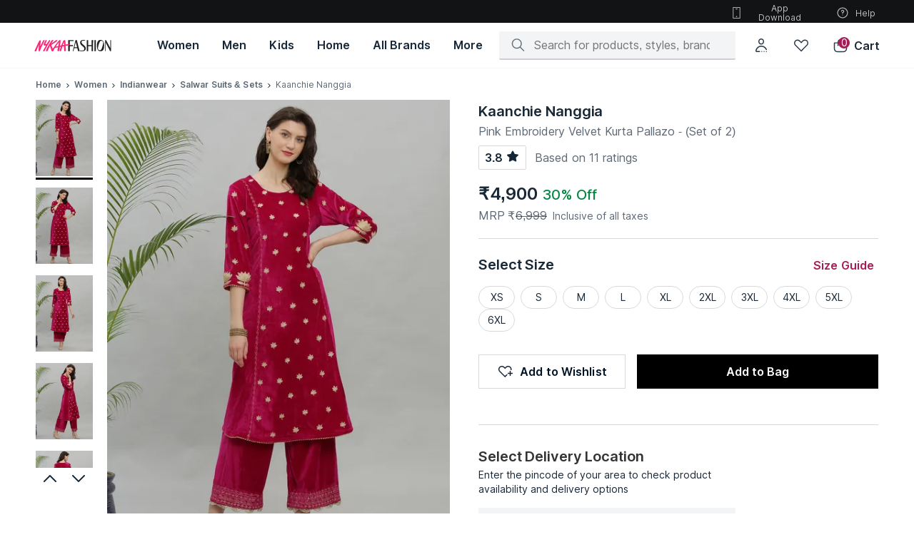

--- FILE ---
content_type: text/html; charset=utf-8
request_url: https://www.nykaafashion.com/kaanchie-nanggia-pink-embroidery-velvet-kurta-pallazo-set-of-2/p/3007333
body_size: 63278
content:
<!doctype html><html lang="en" data-reactroot=""><head><meta charSet="utf-8"/><meta name="viewport" content="width=device-width, initial-scale=1, maximum-scale=1"/><link rel="manifest" href="/manifest.json"/><title data-react-helmet="true">Buy Kaanchie Nanggia Pink Embroidery Velvet Kurta Pallazo - (Set of 2) Online</title><meta data-react-helmet="true" name="description" content="Buy Kaanchie Nanggia Pink Embroidery Velvet Kurta Pallazo - (Set of 2) online at best prices on Nykaa Fashion. Uncover the perfect blend of style and savings &amp; avail fast delivery with great offers."/><meta data-react-helmet="true" name="keywords" content=""/><meta data-react-helmet="true" property="al:ios:url" content="nykaafashion://kaanchie-nanggia-pink-embroidery-velvet-kurta-pallazo-set-of-2/p/3007333"/><meta data-react-helmet="true" property="al:ios:app_store_id" content="1439872423"/><meta data-react-helmet="true" property="al:ios:app_name" content="Nykaa Fashion"/><meta data-react-helmet="true" property="og:type" content="og:product"/><meta data-react-helmet="true" property="og:title" content="Buy Kaanchie Nanggia Pink Embroidery Velvet Kurta Pallazo - (Set of 2) Online"/><meta data-react-helmet="true" property="og:image" content="https://adn-static1.nykaa.com/nykdesignstudio-images/pub/media/catalog/product/k/c/tr:h-400,w-300,cm-pad_resize/kcans3510_1_8d362b26.jpg?rnd=20200526195200"/><meta data-react-helmet="true" property="og:image:alt" content="Buy Kaanchie Nanggia Pink Embroidery Velvet Kurta Pallazo - (Set of 2) Online"/><meta data-react-helmet="true" property="og:description" content="Buy Kaanchie Nanggia Pink Embroidery Velvet Kurta Pallazo - (Set of 2) online at best prices on Nykaa Fashion. Uncover the perfect blend of style and savings &amp; avail fast delivery with great offers."/><meta data-react-helmet="true" property="og:url" content="https://www.nykaafashion.com/kaanchie-nanggia-pink-embroidery-velvet-kurta-pallazo-set-of-2/p/3007333"/><meta data-react-helmet="true" property="og:site_name" content="Nykaa Fashion"/><meta data-react-helmet="true" name="twitter:title" content="Buy Kaanchie Nanggia Pink Embroidery Velvet Kurta Pallazo - (Set of 2) Online"/><meta data-react-helmet="true" name="twitter:description" content="Buy Kaanchie Nanggia Pink Embroidery Velvet Kurta Pallazo - (Set of 2) online at best prices on Nykaa Fashion. Uncover the perfect blend of style and savings &amp; avail fast delivery with great offers."/><meta data-react-helmet="true" name="twitter:image" content="https://adn-static1.nykaa.com/nykdesignstudio-images/pub/media/catalog/product/k/c/tr:h-400,w-300,cm-pad_resize/kcans3510_1_8d362b26.jpg?rnd=20200526195200"/><meta data-react-helmet="true" name="twitter:card" content="summary_large_image"/><meta data-react-helmet="true" property="product:price:amount" content="4900"/><meta data-react-helmet="true" property="product:price:currency" content="INR"/><link data-react-helmet="true" rel="preload" as="font" href="https://asset.nykaafashion.com/static/assets/Inter.3fb4b486ce..woff2" crossorigin=""/><link data-react-helmet="true" rel="canonical" href="https://www.nykaafashion.com/kaanchie-nanggia-pink-embroidery-velvet-kurta-pallazo-set-of-2/p/3007333"/><link data-react-helmet="true" rel="icon" type="image/x-icon" href="https://images-static.nykaa.com/fashion-images/media/favicon96x96.ico"/><link data-react-helmet="true" rel="shortcut icon" type="image/x-icon" href="https://images-static.nykaa.com/fashion-images/media/favicon96x96.ico"/><link data-react-helmet="true" rel="alternate" hrefLang="en-US" href="https://intl.nykaafashion.com/products/kaanchie-nanggia-pink-embroidery-velvet-kurta-pallazo-set-of-2-666"/><link data-react-helmet="true" rel="alternate" hrefLang="en-JP" href="https://intl.nykaafashion.com/en-jp/products/kaanchie-nanggia-pink-embroidery-velvet-kurta-pallazo-set-of-2-666"/><link data-react-helmet="true" rel="alternate" hrefLang="en-AE" href="https://intl.nykaafashion.com/en-ae/products/kaanchie-nanggia-pink-embroidery-velvet-kurta-pallazo-set-of-2-666"/><link data-react-helmet="true" rel="alternate" hrefLang="en-AU" href="https://intl.nykaafashion.com/en-au/products/kaanchie-nanggia-pink-embroidery-velvet-kurta-pallazo-set-of-2-666"/><link data-react-helmet="true" rel="alternate" hrefLang="en-CA" href="https://intl.nykaafashion.com/en-ca/products/kaanchie-nanggia-pink-embroidery-velvet-kurta-pallazo-set-of-2-666"/><link data-react-helmet="true" rel="alternate" hrefLang="en-HK" href="https://intl.nykaafashion.com/en-hk/products/kaanchie-nanggia-pink-embroidery-velvet-kurta-pallazo-set-of-2-666"/><link data-react-helmet="true" rel="alternate" hrefLang="en-MY" href="https://intl.nykaafashion.com/en-my/products/kaanchie-nanggia-pink-embroidery-velvet-kurta-pallazo-set-of-2-666"/><link data-react-helmet="true" rel="alternate" hrefLang="en-MU" href="https://intl.nykaafashion.com/en-mu/products/kaanchie-nanggia-pink-embroidery-velvet-kurta-pallazo-set-of-2-666"/><link data-react-helmet="true" rel="alternate" hrefLang="en-OM" href="https://intl.nykaafashion.com/en-om/products/kaanchie-nanggia-pink-embroidery-velvet-kurta-pallazo-set-of-2-666"/><link data-react-helmet="true" rel="alternate" hrefLang="en-QA" href="https://intl.nykaafashion.com/en-qa/products/kaanchie-nanggia-pink-embroidery-velvet-kurta-pallazo-set-of-2-666"/><link data-react-helmet="true" rel="alternate" hrefLang="en-SG" href="https://intl.nykaafashion.com/en-sg/products/kaanchie-nanggia-pink-embroidery-velvet-kurta-pallazo-set-of-2-666"/><link data-react-helmet="true" rel="alternate" hrefLang="en-ZA" href="https://intl.nykaafashion.com/en-za/products/kaanchie-nanggia-pink-embroidery-velvet-kurta-pallazo-set-of-2-666"/><link data-react-helmet="true" rel="alternate" hrefLang="en-IN" href="https://www.nykaafashion.com/kaanchie-nanggia-pink-embroidery-velvet-kurta-pallazo-set-of-2/p/3007333"/><link data-react-helmet="true" rel="alternate" hrefLang="x-default" href="https://intl.nykaafashion.com/products/kaanchie-nanggia-pink-embroidery-velvet-kurta-pallazo-set-of-2-666"/><meta name="mobile-web-app-capable" content="yes"/><meta name="apple-mobile-web-app-capable" content="yes"/><meta name="application-name" content="Nykaa Fashion"/><meta name="apple-mobile-web-app-title" content="Nykaa Fashion"/><meta name="theme-color" content="#001325"/><meta name="msapplication-navbutton-color" content="#001325"/><meta name="apple-mobile-web-app-status-bar-style" content="black-translucent"/><meta name="msapplication-starturl" content="/"/><meta http-equiv="origin-trial" content="ArJHjvX1DzSg/[base64]"/><link rel="icon" type="png" sizes="512x512" href="https://images-static.nykaa.com/nykdesignstudio-images/pub/media/fashion-images/pwa-icon-512x512.png"/><link rel="apple-touch-icon" type="png" sizes="512x512" href="https://images-static.nykaa.com/nykdesignstudio-images/pub/media/fashion-images/pwa-icon-512x512.png"/><link rel="icon" type="png" sizes="192x192" href="https://images-static.nykaa.com/nykdesignstudio-images/pub/media/fashion-images/pwa-icon-192x192.png"/><link rel="apple-touch-icon" type="png" sizes="192x192" href="https://images-static.nykaa.com/nykdesignstudio-images/pub/media/fashion-images/pwa-icon-192x192.png"/><link rel="icon" type="png" sizes="144x144" href="https://images-static.nykaa.com/nykdesignstudio-images/pub/media/fashion-images/pwa-icon-144x144.png"/><link rel="apple-touch-icon" type="png" sizes="144x144" href="https://images-static.nykaa.com/nykdesignstudio-images/pub/media/fashion-images/pwa-icon-144x144.png"/><link rel="icon" type="png" sizes="32x32" href="https://images-static.nykaa.com/nykdesignstudio-images/pub/media/fashion-images/pwa-icon-32x32.png"/><link rel="apple-touch-icon" type="png" sizes="32x32" href="https://images-static.nykaa.com/nykdesignstudio-images/pub/media/fashion-images/pwa-icon-32x32.png"/><link rel="icon" type="png" sizes="16x16" href="https://images-static.nykaa.com/nykdesignstudio-images/pub/media/fashion-images/pwa-icon-16x16.png"/><link rel="apple-touch-icon" type="png" sizes="16x16" href="https://images-static.nykaa.com/nykdesignstudio-images/pub/media/fashion-images/pwa-icon-16x16.png"/><link href="//images-static.nykaa.com" rel="preconnect"/><link href="//adn-static1.nykaa.com/" rel="preconnect"/><link href="//assets.adobedtm.com" rel="preconnect"/><link href="//googletagmanager.com" rel="preconnect"/><script data-react-helmet="true" type="application/ld+json">{"@context":"http://schema.org","@type":"Corporation","name":"Nykaa Fashion","legalName":"Nykaa Fashion Limited","description":"Nykaafashion.com is an online fashion and lifestyle website that offers apparel, accessories, footwear, jewellery. There are over 2,500 brands and 500,000 styles.","url":"https://www.nykaafashion.com/","logo":"https://asset.nykaafashion.com/design-assets/NF_logo.svg","foundingDate":"2018","foundingLocation":"Mumbai","founders":[{"@type":"Person","name":"Adwaita Nayar"}],"address":{"@type":"PostalAddress","streetAddress":"#A2, 4th Floor, Cnergy IT Park, Old Standard Mill Compound, Appasaheb Marathe Marg, Prabhadevi","addressLocality":"Prabhadevi","addressRegion":"Mumbai","postalCode":"400025","addressCountry":"India"},"contactPoint":{"@type":"ContactPoint","contactType":"customer support","telephone":"1800-266-3333","email":"support@nykaafashion.com","hoursAvailable":[{"@type":"OpeningHoursSpecification","dayOfWeek":"http://schema.org/Monday","opens":"10:00:00","closes":"22:00:00"},{"@type":"OpeningHoursSpecification","dayOfWeek":"http://schema.org/Tuesday","opens":"10:00:00","closes":"22:00:00"},{"@type":"OpeningHoursSpecification","dayOfWeek":"http://schema.org/Wednesday","opens":"10:00:00","closes":"22:00:00"},{"@type":"OpeningHoursSpecification","dayOfWeek":"http://schema.org/Thursday","opens":"10:00:00","closes":"22:00:00"},{"@type":"OpeningHoursSpecification","dayOfWeek":"http://schema.org/Friday","opens":"10:00:00","closes":"22:00:00"},{"@type":"OpeningHoursSpecification","dayOfWeek":"http://schema.org/Saturday","opens":"10:00:00","closes":"22:00:00"},{"@type":"OpeningHoursSpecification","dayOfWeek":"http://schema.org/Sunday","opens":"10:00:00","closes":"19:00:00"}]},"sameAs":["https://www.instagram.com/nykaafashion/","https://www.facebook.com/NykaaFashion","https://www.youtube.com/channel/UCatukUEsfqjQDs8GHJ7zhkQ","https://twitter.com/nykaafashion","https://in.pinterest.com/nykaafashion/","https://www.crunchbase.com/organization/nykaa-fashion"]}</script><script data-react-helmet="true" type="application/ld+json">{"@context":"https://schema.org","@type":"WebSite","url":"https://www.nykaafashion.com/","potentialAction":[{"@type":"SearchAction","target":{"@type":"EntryPoint","urlTemplate":"https://www.nykaafashion.com/search?q={search_term_string}"},"query-input":"required name=search_term_string"}]}</script><script data-react-helmet="true" type="application/ld+json">{"@context":"https://schema.org/","@type":"Product","name":"Kaanchie Nanggia Pink Embroidery Velvet Kurta Pallazo - (Set of 2)","description":"Buy Kaanchie Nanggia Pink Embroidery Velvet Kurta Pallazo - (Set of 2) online at best prices on Nykaa Fashion. Uncover the perfect blend of style and savings & avail fast delivery with great offers.","image":"https://adn-static1.nykaa.com/nykdesignstudio-images/pub/media/catalog/product/k/c/tr:h-400,w-300,cm-pad_resize/kcans3510_1_8d362b26.jpg?rnd=20200526195200","sku":"KANA0666","mpn":"KANA0666","brand":{"@type":"Brand","name":"Kaanchie Nanggia"},"offers":{"@type":"Offer","url":"https://www.nykaafashion.com/kaanchie-nanggia-pink-embroidery-velvet-kurta-pallazo-set-of-2/p/3007333","priceCurrency":"INR","price":4900,"itemCondition":"https://schema.org/NewCondition","availability":"https://schema.org/InStock"},"breadCrumbs":{"@type":"BreadcrumbList","itemListElement":[{"@type":"ListItem","position":1,"name":"Home","item":"https://www.nykaafashion.com/"},{"@type":"ListItem","position":2,"name":"Women","item":"https://www.nykaafashion.com/women/c/6557"},{"@type":"ListItem","position":3,"name":"Indianwear","item":"https://www.nykaafashion.com/women/indianwear/c/4"},{"@type":"ListItem","position":4,"name":"Salwar Suits & Sets","item":"https://www.nykaafashion.com/women/indianwear/salwar-suits-and-sets/c/69"}]}}</script></head><body><div id="app"><style data-emotion-css="76dcds">html{line-height:1.15;-webkit-text-size-adjust:100%;}body{margin:0;}main{display:block;}h1{font-size:2em;margin:0.67em 0;}hr{box-sizing:content-box;height:0;overflow:visible;}pre{font-family:monospace,monospace;font-size:1em;}a{background-color:transparent;}abbr[title]{border-bottom:none;-webkit-text-decoration:underline;text-decoration:underline;-webkit-text-decoration:underline dotted;text-decoration:underline dotted;}b,strong{font-weight:bolder;}code,kbd,samp{font-family:monospace,monospace;font-size:1em;}small{font-size:80%;}sub,sup{font-size:75%;line-height:0;position:relative;vertical-align:baseline;}sub{bottom:-0.25em;}sup{top:-0.5em;}img{border-style:none;}button,input,optgroup,select,textarea{font-family:inherit;font-size:100%;line-height:1.15;margin:0;}button,input{overflow:visible;}button,select{text-transform:none;}button,[type='button'],[type='reset'],[type='submit']{-webkit-appearance:button;}button::-moz-focus-inner,[type='button']::-moz-focus-inner,[type='reset']::-moz-focus-inner,[type='submit']::-moz-focus-inner{border-style:none;padding:0;}button:-moz-focusring,[type='button']:-moz-focusring,[type='reset']:-moz-focusring,[type='submit']:-moz-focusring{outline:1px dotted ButtonText;}fieldset{padding:0.35em 0.75em 0.625em;}legend{box-sizing:border-box;color:inherit;display:table;max-width:100%;padding:0;white-space:normal;}progress{vertical-align:baseline;}textarea{overflow:auto;}[type='checkbox'],[type='radio']{box-sizing:border-box;padding:0;}[type='number']::-webkit-inner-spin-button,[type='number']::-webkit-outer-spin-button{height:auto;}[type='search']{-webkit-appearance:textfield;outline-offset:-2px;}[type='search']::-webkit-search-decoration{-webkit-appearance:none;}::-webkit-file-upload-button{-webkit-appearance:button;font:inherit;}details{display:block;}summary{display:list-item;}template{display:none;}[hidden]{display:none;}</style><style data-emotion-css="xdocm8">@font-face{font-family:'Inter';src:url('https://asset.nykaafashion.com/static/assets/Inter.3fb4b486ce..woff2') format('woff2');font-weight:400;font-style:normal;font-display:swap;}@font-face{font-family:'Inter';src:url('https://asset.nykaafashion.com/static/assets/Inter.3fb4b486ce..woff2') format('woff2');font-weight:500;font-style:normal;font-display:swap;}@font-face{font-family:'Inter';src:url('https://asset.nykaafashion.com/static/assets/Inter.3fb4b486ce..woff2') format('woff2');font-weight:600;font-style:normal;font-display:swap;}</style><style data-emotion-css="4tnuwu">@font-face{font-family:'icomoon';src:url('https://asset.nykaafashion.com/static/assets/icomoon.b32ca38c71..woff?jpvbyr') format('woff'),url('https://asset.nykaafashion.com/static/assets/icomoon.46727309ce..ttf?jpvbyr') format('truetype'), url('https://asset.nykaafashion.com/static/assets/icomoon.8ce7a83236..eot?jpvbyr#iefix') format('embedded-opentype');font-weight:normal;font-style:normal;font-display:swap;}[class^='icon-'],[class*=' icon-']{font-family:'icomoon' !important;font-style:normal;font-weight:normal;font-variant:normal;text-transform:none;line-height:1;-webkit-font-smoothing:antialiased;-moz-osx-font-smoothing:grayscale;}.icon-tick:before{content:'\e902';}.icon-broken-link:before{content:'\e926';}</style><style data-emotion-css="1cfk6og">html{font-size:16px;}body{font-family:Inter,"Helvetica Neue",Helvetica,Arial,sans-serif;font-size:16px;line-height:1.42857143;color:#333;background-color:#fff;-webkit-font-smoothing:antialiased;-moz-osx-font-smoothing:grayscale;}html *{box-sizing:border-box;}a{color:#000;}*{-webkit-tap-highlight-color:transparent;-moz-tap-highlight-color:transparent;}.flex{display:-webkit-box;display:-webkit-flex;display:-ms-flexbox;display:flex;}.hide{display:none;}.capitalize{text-transform:capitalize;}.uppercase{text-transform:uppercase;}</style><div class="css-1oteowz"><style data-emotion-css="2wf2hi">.css-2wf2hi{padding-top:88px;-webkit-transition:padding .1s ease;transition:padding .1s ease;}</style><div class="css-2wf2hi"><style data-emotion-css="15nlcg3">.css-15nlcg3{position:fixed;top:0;left:0;width:100%;z-index:11;font-size:14px;font-weight:400;line-height:20px;-webkit-letter-spacing:0;-moz-letter-spacing:0;-ms-letter-spacing:0;letter-spacing:0;background-color:#FFF;}.css-15nlcg3 .megamenu-svg > svg > path{fill:#192837;}</style><header class="css-15nlcg3"><style data-emotion-css="3o7hyi">.css-3o7hyi .sub-icons{display:-webkit-box;display:-webkit-flex;display:-ms-flexbox;display:flex;position:absolute;right:3rem;}.css-3o7hyi .app-download{width:124px;}.css-3o7hyi .header-logo-svg{margin-bottom:0.625rem;}</style><div class="css-3o7hyi"><style data-emotion-css="14vgx8w">.css-14vgx8w{font-size:12px;font-weight:400;line-height:16px;-webkit-letter-spacing:0;-moz-letter-spacing:0;-ms-letter-spacing:0;letter-spacing:0;height:32px;color:#ffffff;width:100%;position:relative;-webkit-text-decoration:none;text-decoration:none;display:-webkit-box;display:-webkit-flex;display:-ms-flexbox;display:flex;-webkit-box-pack:center;-webkit-justify-content:center;-ms-flex-pack:center;justify-content:center;-webkit-align-items:center;-webkit-box-align:center;-ms-flex-align:center;align-items:center;background:#111314;}</style><div class="css-14vgx8w"><style data-emotion-css="wi9awt">.css-wi9awt{display:-webkit-box;display:-webkit-flex;display:-ms-flexbox;display:flex;padding:0 3rem;width:100%;}</style><div class="css-wi9awt"><style data-emotion-css="w6eilf">.css-w6eilf{height:24px;font-size:14px;font-weight:400;line-height:20px;-webkit-letter-spacing:0;-moz-letter-spacing:0;-ms-letter-spacing:0;letter-spacing:0;font-family:Inter,"Helvetica Neue",Helvetica,Arial,sans-serif;line-height:24px;text-align:center;color:rgba(255,255,255,0.72);width:100%;}@media screen and (max-width:1099px){.css-w6eilf{display:block;width:100%;height:25px;}}</style><div class="bannerText css-w6eilf"></div><style data-emotion-css="gtqyzl">.css-gtqyzl{position:absolute;width:150px;height:20px;z-index:-1;border-radius:4px;margin-top:0.125rem;font-size:12px;font-weight:600;line-height:16px;-webkit-letter-spacing:0.6px;-moz-letter-spacing:0.6px;-ms-letter-spacing:0.6px;letter-spacing:0.6px;}.css-gtqyzl:focus{z-index:1;outline:revert;}</style><style data-emotion-css="v1oksu animation-103n1zp">.css-v1oksu{display:-webkit-box;display:-webkit-flex;display:-ms-flexbox;display:flex;width:100%;border:0;background:#000;height:50px;color:#fff;-webkit-align-items:center;-webkit-box-align:center;-ms-flex-align:center;align-items:center;-webkit-box-pack:center;-webkit-justify-content:center;-ms-flex-pack:center;justify-content:center;font-weight:600;outline:none;cursor:pointer;position:absolute;width:150px;height:20px;z-index:-1;border-radius:4px;margin-top:0.125rem;font-size:12px;font-weight:600;line-height:16px;-webkit-letter-spacing:0.6px;-moz-letter-spacing:0.6px;-ms-letter-spacing:0.6px;letter-spacing:0.6px;}.css-v1oksu:not([disabled]):hover{background:rgba(0,19,37,0.64);}.css-v1oksu[disabled]{cursor:not-allowed;pointer-events:none;background:rgba(0,19,37,0.16);}.css-v1oksu.in-progress{position:relative;}.css-v1oksu.in-progress:after{content:'';position:absolute;top:0;bottom:0;color:#fff;left:0;background:#cdcdcd;mix-blend-mode:soft-light;width:90%;-webkit-animation:animation-103n1zp 2s linear;animation:animation-103n1zp 2s linear;-webkit-transform-origin:top left;-ms-transform-origin:top left;transform-origin:top left;}.css-v1oksu:focus{z-index:1;outline:revert;}@-webkit-keyframes animation-103n1zp{from{-webkit-transform:scaleX(0);-ms-transform:scaleX(0);transform:scaleX(0);}60%{-webkit-transform:scaleX(0.8);-ms-transform:scaleX(0.8);transform:scaleX(0.8);}to{-webkit-transform:scaleX(1);-ms-transform:scaleX(1);transform:scaleX(1);}}@keyframes animation-103n1zp{from{-webkit-transform:scaleX(0);-ms-transform:scaleX(0);transform:scaleX(0);}60%{-webkit-transform:scaleX(0.8);-ms-transform:scaleX(0.8);transform:scaleX(0.8);}to{-webkit-transform:scaleX(1);-ms-transform:scaleX(1);transform:scaleX(1);}}</style><button class="css-v1oksu" tabindex="0" aria-label="Skip To Main Content">Skip To Main Content</button><div class="sub-icons"><style data-emotion-css="3teuv3">.css-3teuv3{background:none;border:0;cursor:pointer;margin-left:1.5rem;display:-webkit-box;display:-webkit-flex;display:-ms-flexbox;display:flex;-webkit-box-pack:center;-webkit-justify-content:center;-ms-flex-pack:center;justify-content:center;-webkit-align-items:center;-webkit-box-align:center;-ms-flex-align:center;align-items:center;color:#FFFFFFB8;}.css-3teuv3:first-of-type{margin:0;}</style><button tabindex="0" role="button" class="icon app-download css-3teuv3" color="#FFFFFFB8"><style data-emotion-css="qrw1oc">.css-qrw1oc{margin-right:8px;}</style><style data-emotion-css="1em2iem">.css-1em2iem{display:inline-block;color:#FFFFFFB8;height:20px;width:20px;margin-right:8px;}.css-1em2iem path{fill:#FFFFFFB8;}</style><svg viewBox="0 0 24 24" color="#FFFFFFB8" class="css-1em2iem"><title></title><path d="M13 6H11C10.8011 6 10.6103 5.92098 10.4697 5.78033C10.329 5.63968 10.25 5.44891 10.25 5.25C10.25 5.05109 10.329 4.86032 10.4697 4.71967C10.6103 4.57902 10.8011 4.5 11 4.5H13C13.1989 4.5 13.3897 4.57902 13.5303 4.71967C13.671 4.86032 13.75 5.05109 13.75 5.25C13.75 5.44891 13.671 5.63968 13.5303 5.78033C13.3897 5.92098 13.1989 6 13 6Z" fill="#001325" fill-opacity="0.92"></path><path d="M13 18.48C13 19.0323 12.5523 19.48 12 19.48C11.4477 19.48 11 19.0323 11 18.48C11 17.9277 11.4477 17.48 12 17.48C12.5523 17.48 13 17.9277 13 18.48Z" fill="#001325" fill-opacity="0.92"></path><path fill-rule="evenodd" clip-rule="evenodd" d="M17.75 2H6.25C5.98478 2 5.73043 2.10536 5.54289 2.29289C5.35536 2.48043 5.25 2.73478 5.25 3V21C5.25 21.2652 5.35536 21.5196 5.54289 21.7071C5.73043 21.8946 5.98478 22 6.25 22H17.75C18.0152 22 18.2696 21.8946 18.4571 21.7071C18.6446 21.5196 18.75 21.2652 18.75 21V3C18.75 2.73478 18.6446 2.48043 18.4571 2.29289C18.2696 2.10536 18.0152 2 17.75 2ZM17.25 3.5V20.5H6.75V3.5H17.25Z" fill="#001325" fill-opacity="0.92"></path></svg>App Download</button><button tabindex="0" role="button" class="icon css-3teuv3" color="#FFFFFFB8"><svg viewBox="0 0 24 24" color="#FFFFFFB8" class="css-1em2iem"><title></title><path d="M12 13.6C11.6 13.6 11.3 13.3 11.2 12.8V11.4C11.2 11 11.5 10.6 12 10.6C12.6 10.6 13.2 10.1 13.2 9.49999C13.2 8.89999 12.7 8.29999 12.1 8.29999C11.5 8.29999 10.9 8.79999 10.9 9.39999C10.9 9.79999 10.6 10.2 10.1 10.2C9.59999 10.2 9.39999 9.99999 9.39999 9.49999C9.39999 7.99999 10.6 6.89999 12.1 6.89999C13.6 6.89999 14.7 8.09999 14.7 9.59999C14.7 10.8 13.9 11.8 12.8 12.1V12.9C12.7 13.3 12.4 13.6 12 13.6Z" fill="#001325" fill-opacity="0.92"></path><path d="M12 16.4C12.4418 16.4 12.8 16.0418 12.8 15.6C12.8 15.1582 12.4418 14.8 12 14.8C11.5582 14.8 11.2 15.1582 11.2 15.6C11.2 16.0418 11.5582 16.4 12 16.4Z" fill="#001325" fill-opacity="0.92"></path><path fill-rule="evenodd" clip-rule="evenodd" d="M3 12C3 7 7 3 12 3C17 3 21 7 21 12C21 17 17 21 12 21C7 21 3 17 3 12ZM19.5 12C19.5 7.9 16.1 4.5 12 4.5C7.9 4.5 4.5 7.9 4.5 12C4.5 16.1 7.9 19.5 12 19.5C16.1 19.5 19.5 16.1 19.5 12Z" fill="#001325" fill-opacity="0.92"></path></svg>Help</button></div></div></div></div><style data-emotion-css="qlr64">.css-qlr64{font-size:16px;font-weight:500;line-height:24px;-webkit-letter-spacing:-0.1px;-moz-letter-spacing:-0.1px;-ms-letter-spacing:-0.1px;letter-spacing:-0.1px;color:#192837;display:-webkit-box;display:-webkit-flex;display:-ms-flexbox;display:flex;-webkit-align-items:center;-webkit-box-align:center;-ms-flex-align:center;align-items:center;height:64px;padding:0 3rem;-webkit-box-pack:justify;-webkit-justify-content:space-between;-ms-flex-pack:justify;justify-content:space-between;border-bottom:1px solid #f3f4f5;}</style><div class="css-qlr64"><style data-emotion-css="166nm40">.css-166nm40 .header-logo-svg{fill:#231f20;display:block;}</style><a aria-label="Home" href="/?ptype=homepage" class="css-166nm40"><style data-emotion-css="1h1yxp9">.css-1h1yxp9{width:108px;height:24px;background-repeat:no-repeat;}</style><img width="108" height="24" src="https://images-static.nykaa.com/fashion-images/pub/media/logo-full.svg" class="header-logo-svg css-1h1yxp9" alt="Nykaa Fashion"/></a><style data-emotion-css="1d51i1k">.css-1d51i1k{display:-webkit-box;display:-webkit-flex;display:-ms-flexbox;display:flex;margin-left:3rem;height:100%;width:100%;}</style><div data-at="mega-menu" class="css-1d51i1k"><style data-emotion-css="1nuqeo5">.css-1nuqeo5{-webkit-text-decoration:none;text-decoration:none;padding:0 1rem;display:-webkit-box;display:-webkit-flex;display:-ms-flexbox;display:flex;-webkit-box-pack:center;-webkit-justify-content:center;-ms-flex-pack:center;justify-content:center;-webkit-align-items:center;-webkit-box-align:center;-ms-flex-align:center;align-items:center;color:#192837;cursor:pointer;font-size:16px;font-weight:600;line-height:24px;-webkit-letter-spacing:0;-moz-letter-spacing:0;-ms-letter-spacing:0;letter-spacing:0;}</style><a href="/women/c/6557?root=topnav_1" aria-label="Women, opens in new tab" class="css-1nuqeo5"><style data-emotion-css="20rfft">.css-20rfft{height:90%;cursor:pointer;white-space:nowrap;display:-webkit-box;display:-webkit-flex;display:-ms-flexbox;display:flex;-webkit-box-pack:center;-webkit-justify-content:center;-ms-flex-pack:center;justify-content:center;-webkit-align-items:center;-webkit-box-align:center;-ms-flex-align:center;align-items:center;border-bottom:2px solid rgba(0,0,0,0);}</style><span class="css-20rfft">Women</span></a><a href="/men/c/6823?root=topnav_1" aria-label="Men, opens in new tab" class="css-1nuqeo5"><span class="css-20rfft">Men</span></a><a href="/kids/c/6266?root=topnav_1" aria-label="Kids, opens in new tab" class="css-1nuqeo5"><span class="css-20rfft">Kids</span></a><a href="/home/c/8528?root=topnav_1" aria-label="Home, opens in new tab" class="css-1nuqeo5"><span class="css-20rfft">Home</span></a><style data-emotion-css="i36klh">.css-i36klh{-webkit-text-decoration:none;text-decoration:none;padding:0 1rem;display:-webkit-box;display:-webkit-flex;display:-ms-flexbox;display:flex;-webkit-box-pack:center;-webkit-justify-content:center;-ms-flex-pack:center;justify-content:center;-webkit-align-items:center;-webkit-box-align:center;-ms-flex-align:center;align-items:center;color:#192837;cursor:pointer;font-size:16px;font-weight:600;line-height:24px;-webkit-letter-spacing:0;-moz-letter-spacing:0;-ms-letter-spacing:0;letter-spacing:0;}.css-i36klh:hover{background:rgba(172,178,183,0.08);}</style><a href="/all-brands?root=topnav_1" aria-label="All Brands, opens in new tab" class="css-i36klh"><span class="css-20rfft">All Brands</span></a><style data-emotion-css="pmbdyz">.css-pmbdyz{-webkit-text-decoration:none;text-decoration:none;padding:0 1rem;display:-webkit-box;display:-webkit-flex;display:-ms-flexbox;display:flex;-webkit-box-pack:center;-webkit-justify-content:center;-ms-flex-pack:center;justify-content:center;-webkit-align-items:center;-webkit-box-align:center;-ms-flex-align:center;align-items:center;cursor:pointer;font-size:16px;font-weight:600;line-height:24px;-webkit-letter-spacing:0;-moz-letter-spacing:0;-ms-letter-spacing:0;letter-spacing:0;position:relative;-webkit-transition:all 0.3s ease;transition:all 0.3s ease;}.css-pmbdyz:hover > .sub-menu{display:block;}.css-pmbdyz .sub-menu{position:absolute;background:white;display:none;z-index:10;top:50px;box-shadow:0 2px 8px -2px rgba(17,19,20,0.16),0 8px 24px -2px rgba(17,19,20,0.08);padding:1.25rem;left:-150px;max-width:calc(80vw - 280px);}.css-pmbdyz .wrapper{display:-webkit-box;display:-webkit-flex;display:-ms-flexbox;display:flex;overflow-x:auto;-webkit-scrollbar-width:thin;-moz-scrollbar-width:thin;-ms-scrollbar-width:thin;scrollbar-width:thin;-webkit-scrollbar-gutter:inherit;-moz-scrollbar-gutter:inherit;-ms-scrollbar-gutter:inherit;scrollbar-gutter:inherit;}.css-pmbdyz .wrapper::-webkit-scrollbar{height:4px !important;}.css-pmbdyz .wrapper::-webkit-scrollbar-thumb{background:#a3aab0;border-radius:2px;}.css-pmbdyz .image-item{margin-right:0.75rem;}.css-pmbdyz .image-item:last-child{margin:0;}</style><div class="css-pmbdyz"><span class="css-20rfft">More</span><div class="sub-menu"><div class="wrapper"><div class="image-item"><a target="_blank" href="/lp/luxe?pageType=nf-luxe&amp;pageVariation=1&amp;root=topnav_1,more,1"><style data-emotion-css="19t3j5e">.css-19t3j5e{background:#f4f4f4;display:inline-block;background-repeat:no-repeat;background-size:cover;background-position:center;height:214px;width:160px;}</style><div class="css-19t3j5e"></div></a></div><div class="image-item"><a target="_blank" href="/lp/hidden-gems?pageType=nf-hidden-gems&amp;root=topnav_1,more,2"><div class="css-19t3j5e"></div></a></div><div class="image-item"><a target="_blank" href="/lp/global-store?pageType=nf-global-store&amp;pageVariation=1&amp;root=topnav_1,more,3"><div class="css-19t3j5e"></div></a></div><div class="image-item"><a target="_blank" href="/lp/revolve?pageType=nf-revolve&amp;root=topnav_1,more,4"><div class="css-19t3j5e"></div></a></div><div class="image-item"><a target="_blank" href="/lp/fit-zone?pageType=nf-fit-zone&amp;root=topnav_1,more,5"><div class="css-19t3j5e"></div></a></div></div></div></div></div><style data-emotion-css="1b9l6sp">.css-1b9l6sp{display:-webkit-box;display:-webkit-flex;display:-ms-flexbox;display:flex;height:64px;-webkit-flex-wrap:wrap;-ms-flex-wrap:wrap;flex-wrap:wrap;-webkit-box-pack:end;-webkit-justify-content:flex-end;-ms-flex-pack:end;justify-content:flex-end;-webkit-align-items:center;-webkit-box-align:center;-ms-flex-align:center;align-items:center;color:inherit;-webkit-flex-wrap:nowrap;-ms-flex-wrap:nowrap;flex-wrap:nowrap;width:100%;}</style><div class=" css-1b9l6sp"><style data-emotion-css="16jwq9o">.css-16jwq9o{width:100%;max-width:370px;-webkit-box-pack:justify;-webkit-justify-content:space-between;-ms-flex-pack:justify;justify-content:space-between;-webkit-align-items:center;-webkit-box-align:center;-ms-flex-align:center;align-items:center;-webkit-flex-shrink:1;-ms-flex-negative:1;flex-shrink:1;}@media screen and (max-width:1263px){.css-16jwq9o{max-width:293px;}}</style><div class="css-16jwq9o"><style data-emotion-css="1im4us5">.css-1im4us5{height:100%;width:100%;position:relative;}</style><div class="css-1im4us5"><div><style data-emotion-css="11wn3cd">.css-11wn3cd{display:-webkit-box;display:-webkit-flex;display:-ms-flexbox;display:flex;-webkit-align-items:center;-webkit-box-align:center;-ms-flex-align:center;align-items:center;padding:0.5rem 1rem;background-color:#f3f4f5;border-radius:2px;height:40px;position:relative;border-bottom:2px solid rgba(0,19,37,0.16);-webkit-transition:border-bottom 0.2s ease;transition:border-bottom 0.2s ease;}.css-11wn3cd:focus-within{border-bottom:2px solid #A61C54;}</style><div class=" css-11wn3cd"><style data-emotion-css="19dlab4">.css-19dlab4{margin-right:0.75rem;}</style><style data-emotion-css="1x1eq18">.css-1x1eq18{display:inline-block;color:rgba(0,19,37,0.64);height:24px;width:24px;margin-right:0.75rem;}.css-1x1eq18 path{fill:rgba(0,19,37,0.64);}</style><svg viewBox="0 0 24 24" color="rgba(0, 19, 37, 0.64)" class="css-1x1eq18"><title></title><path d="M21.7694 20.6347L16.1819 15.0453C17.3122 13.6693 17.984 11.9093 17.984 9.98933C17.984 5.57333 14.4119 2 9.99733 2C5.57214 2 2 5.57333 2 9.98933C2 14.4053 5.57214 17.9787 9.98666 17.9787C11.906 17.9787 13.6654 17.296 15.041 16.176L20.6284 21.7653C20.7884 21.9253 20.991 22 21.1936 22C21.3962 22 21.5988 21.9253 21.7587 21.7653C22.0786 21.456 22.0786 20.944 21.7694 20.6347ZM9.98666 16.3787C6.46784 16.3787 3.59947 13.5093 3.59947 9.98933C3.59947 6.46933 6.46784 3.6 9.98666 3.6C13.5055 3.6 16.3739 6.46933 16.3739 9.98933C16.3739 13.52 13.5162 16.3787 9.98666 16.3787Z" fill="#001325" fill-opacity="0.92"></path></svg><style data-emotion-css="qiw3fm">.css-qiw3fm{border:none;width:100%;}.css-qiw3fm > .input{background-color:#f3f4f5;color:rgba(0,19,37,0.64);font-size:16px;font-weight:400;line-height:24px;-webkit-letter-spacing:0;-moz-letter-spacing:0;-ms-letter-spacing:0;letter-spacing:0;}</style><style data-emotion-css="l2zedz">.css-l2zedz{display:-webkit-box;display:-webkit-flex;display:-ms-flexbox;display:flex;-webkit-align-items:center;-webkit-box-align:center;-ms-flex-align:center;align-items:center;border-bottom:1px solid #000;border:none;width:100%;}.css-l2zedz > .icon{font-size:16px;}.css-l2zedz > .input{-webkit-flex:1;-ms-flex:1;flex:1;padding:0;margin:0 0 0 0.5rem;border:0;height:30px;outline:none;margin-right:20px;margin-left:0;}.css-l2zedz > .input{background-color:#f3f4f5;color:rgba(0,19,37,0.64);font-size:16px;font-weight:400;line-height:24px;-webkit-letter-spacing:0;-moz-letter-spacing:0;-ms-letter-spacing:0;letter-spacing:0;}</style><div class="css-l2zedz"><input type="text" aria-label="Search" value="" placeholder="Search for products, styles, brands" class="input" data-at="search-input" data-cs-encrypt="true"/></div></div></div></div></div><style data-emotion-css="ykz59f">.css-ykz59f{position:relative;cursor:pointer;}.css-ykz59f.show-sub-nav:after{z-index:5;content:'';bottom:-20px;position:absolute;border:solid 18px #fff;border-right-color:transparent;border-top-color:transparent;border-left-color:transparent;left:50%;width:1px;-webkit-transform:translateX(-50%);-ms-transform:translateX(-50%);transform:translateX(-50%);}.css-ykz59f .sub-nav{position:absolute;top:37px;box-shadow:0 2px 4px -2px rgba(17,19,20,0.12),0 2px 8px rgba(17,19,20,0.12);cursor:initial;z-index:4;}.css-ykz59f .sub-nav-center{left:50%;-webkit-transform:translateX(-50%);-ms-transform:translateX(-50%);transform:translateX(-50%);}.css-ykz59f .sub-nav-left{left:0 !important;}.css-ykz59f .sub-nav-right{left:initial !important;right:0;}</style><div class=" css-ykz59f"><style data-emotion-css="fhpx2m">.css-fhpx2m{display:-webkit-box;display:-webkit-flex;display:-ms-flexbox;display:flex;-webkit-align-items:center;-webkit-box-align:center;-ms-flex-align:center;align-items:center;margin-left:1.5rem;text-transform:capitalize;color:inherit;}</style><div data-at="my_account_popup_dweb" class="css-fhpx2m"><style data-emotion-css="s07cdf">.css-s07cdf{display:-webkit-box;display:-webkit-flex;display:-ms-flexbox;display:flex;-webkit-box-pack:center;-webkit-justify-content:center;-ms-flex-pack:center;justify-content:center;-webkit-align-items:center;-webkit-box-align:center;-ms-flex-align:center;align-items:center;margin-right:0.5rem;font-size:24px;}</style><span tabindex="0" class="megamenu-svg css-s07cdf"><style data-emotion-css="1oql73n">.css-1oql73n{display:inline-block;height:24px;width:24px;}</style><svg viewBox="0 0 24 24" class="css-1oql73n"><title></title><path d="M12.005 3.50888C12.7187 3.50888 13.3532 3.77041 13.8092 4.23314C14.2751 4.71598 14.5229 5.41006 14.5229 6.18462V6.29527C14.5229 7.07988 14.2751 7.77397 13.8092 8.25681C13.3631 8.72959 12.7187 8.99112 11.995 8.99112C10.5477 8.99112 9.4969 7.8645 9.4969 6.31538V6.21479C9.4969 4.59527 10.4981 3.50888 12.005 3.50888ZM12.005 2C9.68525 2 8 3.77041 8 6.21479V6.31538C8 8.69941 9.71499 10.5 11.9851 10.5C11.9851 10.5 11.9851 10.5 11.995 10.5C13.1152 10.5 14.1363 10.0775 14.8699 9.30296C15.6035 8.53846 16 7.46213 16 6.28521V6.18462C16 5.00769 15.5936 3.94142 14.86 3.17692C14.1363 2.42249 13.1252 2 12.005 2Z" fill="#001325" fill-opacity="0.92"></path><path d="M19.2436 20.9485C19.6459 20.9485 19.972 20.6254 19.972 20.2268C19.972 19.8282 19.6459 19.5052 19.2436 19.5052C18.8414 19.5052 18.5153 19.8282 18.5153 20.2268C18.5153 20.6254 18.8414 20.9485 19.2436 20.9485Z" fill="#001325" fill-opacity="0.92"></path><path d="M16.0804 20.9485C16.4827 20.9485 16.8088 20.6254 16.8088 20.2268C16.8088 19.8282 16.4827 19.5052 16.0804 19.5052C15.6781 19.5052 15.3521 19.8282 15.3521 20.2268C15.3521 20.6254 15.6781 20.9485 16.0804 20.9485Z" fill="#001325" fill-opacity="0.92"></path><path d="M12.9171 20.9485C13.3194 20.9485 13.6455 20.6254 13.6455 20.2268C13.6455 19.8282 13.3194 19.5052 12.9171 19.5052C12.5148 19.5052 12.1887 19.8282 12.1887 20.2268C12.1887 20.6254 12.5148 20.9485 12.9171 20.9485Z" fill="#001325" fill-opacity="0.92"></path><path d="M9.74364 21H5.61277C5.15494 21 4.70751 20.8041 4.40576 20.4536C4.10401 20.1134 3.95834 19.6598 4.01037 19.2062C4.52022 15.0928 8.058 12 12.2513 12C15.6434 12 18.6713 14.0103 19.9408 17.134C20.1072 17.5258 19.9095 17.9794 19.5141 18.1443C19.1083 18.299 18.6609 18.1134 18.4944 17.7217C17.4539 15.1856 15.0087 13.5567 12.2513 13.5567C8.84879 13.5567 5.97695 16.0722 5.56074 19.4021L9.74364 19.4536C10.1703 19.4536 10.524 19.8041 10.524 20.2268C10.524 20.6495 10.1703 21 9.74364 21Z" fill="#001325" fill-opacity="0.92"></path></svg></span><style data-emotion-css="i6h4y2">.css-i6h4y2{width:100%;font-size:16px;font-weight:600;line-height:24px;-webkit-letter-spacing:0;-moz-letter-spacing:0;-ms-letter-spacing:0;letter-spacing:0;white-space:nowrap;overflow:hidden;text-overflow:ellipsis;}@media screen and (max-width:1354px){.css-i6h4y2{display:none;}}</style><div class="css-i6h4y2">Account</div></div></div><style data-emotion-css="1jo10ab">.css-1jo10ab{position:relative;display:-webkit-box;display:-webkit-flex;display:-ms-flexbox;display:flex;-webkit-align-items:center;-webkit-box-align:center;-ms-flex-align:center;align-items:center;margin-left:1.5rem;text-transform:capitalize;color:inherit;cursor:pointer;-webkit-flex-shrink:1;-ms-flex-negative:1;flex-shrink:1;}</style><div data-at="wishlist-btn" class="css-1jo10ab"><style data-emotion-css="g6k922">.css-g6k922{margin-right:0.5rem;display:-webkit-box;display:-webkit-flex;display:-ms-flexbox;display:flex;-webkit-box-pack:center;-webkit-justify-content:center;-ms-flex-pack:center;justify-content:center;font-size:20px;}</style><span class="megamenu-svg css-g6k922" tabindex="0"><svg viewBox="0 0 24 24" class="css-1oql73n"><title></title><path d="M17.3062 5.00888C18.1009 5.00888 18.7963 5.31065 19.3923 5.71302C20.8824 6.92012 21.0811 9.13314 19.7897 10.5414C19.6904 10.642 19.6904 10.7426 19.591 10.7426L12.0412 18.4882L4.49139 10.8432C3.19998 9.5355 3.19998 7.32249 4.49139 5.9142C4.59073 5.81361 4.59073 5.81361 4.69007 5.71302C5.28611 5.31065 6.08083 5.00888 6.77621 5.00888C7.7696 5.00888 8.763 5.41124 9.45837 6.11538L10.9485 7.62426L12.0412 8.73077L13.1339 7.62426L14.624 6.11538C15.3194 5.41124 16.3128 5.00888 17.3062 5.00888ZM17.3062 3.5C15.9154 3.5 14.5247 4.10355 13.5313 5.10947L12.0412 6.61834L10.5511 5.10947C9.55771 4.10355 8.16696 3.5 6.77621 3.5C5.68347 3.5 4.59073 3.90237 3.69668 4.60651C1.70989 6.31657 1.41187 9.43491 3.10064 11.5473C3.19998 11.6479 3.29932 11.7485 3.39866 11.8491L12.0412 20.5L20.5844 11.8491C22.4719 9.93787 22.4719 6.81953 20.5844 4.80769C20.4851 4.7071 20.3857 4.60651 20.2864 4.50592C19.4917 3.90237 18.3989 3.5 17.3062 3.5Z" fill="#001325" fill-opacity="0.92"></path></svg></span><style data-emotion-css="potzp0">.css-potzp0{width:100%;font-size:16px;font-weight:600;line-height:24px;-webkit-letter-spacing:0;-moz-letter-spacing:0;-ms-letter-spacing:0;letter-spacing:0;overflow:hidden;text-overflow:ellipsis;white-space:nowrap;}@media screen and (max-width:1354px){.css-potzp0{display:none;}}</style><div class="css-potzp0">Wishlist</div></div><style data-emotion-css="1e52j1s">.css-1e52j1s{position:relative;cursor:pointer;margin-left:1.5rem;-webkit-flex-shrink:1;-ms-flex-negative:1;flex-shrink:1;}</style><div class="css-1e52j1s"><style data-emotion-css="1hppjzv">.css-1hppjzv{display:-webkit-box;display:-webkit-flex;display:-ms-flexbox;display:flex;-webkit-box-pack:center;-webkit-justify-content:center;-ms-flex-pack:center;justify-content:center;-webkit-align-items:center;-webkit-box-align:center;-ms-flex-align:center;align-items:center;}</style><div tabindex="0" role="button" aria-label="cart" data-at="cart-btn" class="css-1hppjzv"><style data-emotion-css="1um3bur">.css-1um3bur{margin-right:0.5rem;display:-webkit-box;display:-webkit-flex;display:-ms-flexbox;display:flex;-webkit-box-pack:center;-webkit-justify-content:center;-ms-flex-pack:center;justify-content:center;}</style><span class="megamenu-svg css-1um3bur"><style data-emotion-css="1lrttm">.css-1lrttm{display:inline-block;height:22px;width:22px;}</style><svg viewBox="0 0 24 24" class="css-1lrttm"><title></title><path d="M20.9474 6.97355H16.4211V6.65609C16.5263 4.1164 14.5263 2 12 2C9.47368 2.10582 7.57895 4.1164 7.57895 6.65609V6.97355H3.05263C2.42105 6.97355 2 7.39683 2 8.03175V16.709C2 19.672 4.31579 22 7.26316 22H16.7368C19.6842 22 22 19.672 22 16.709V8.03175C22 7.50265 21.5789 6.97355 20.9474 6.97355ZM9.1579 6.65609C9.1579 5.06878 10.4211 3.69312 12 3.5873C13.5789 3.69312 14.8421 5.06878 14.8421 6.65609V6.97355H9.1579V6.65609ZM20.4211 16.8148C20.4211 18.8254 18.7368 20.5185 16.7368 20.5185H7.26316C5.26316 20.5185 3.57895 18.8254 3.57895 16.8148V8.56085H7.57895V10.6772C7.36842 10.8889 7.26316 11.2063 7.26316 11.418C7.26316 12.0529 7.78947 12.4762 8.31579 12.4762C8.84211 12.4762 9.36842 11.9471 9.36842 11.418C9.36842 11.1005 9.26316 10.8889 9.05263 10.6772V8.56085H14.7368V10.5714C14.5263 10.7831 14.4211 11.1005 14.4211 11.418C14.4211 12.0529 14.8421 12.582 15.4737 12.582C16.1053 12.582 16.6316 12.1587 16.6316 11.5238C16.6316 11.2063 16.5263 10.9947 16.3158 10.7831V8.66667H20.4211V16.8148Z" fill="#001325" fill-opacity="0.92"></path></svg></span><style data-emotion-css="1bi250a">.css-1bi250a{position:absolute;background:#A61C54;color:#FFF;border:1px solid none;font-weight:500;height:16px;width:16px;top:0;border-radius:100%;display:-webkit-inline-box;display:-webkit-inline-flex;display:-ms-inline-flexbox;display:inline-flex;-webkit-box-pack:center;-webkit-justify-content:center;-ms-flex-pack:center;justify-content:center;-webkit-align-items:center;-webkit-box-align:center;-ms-flex-align:center;align-items:center;font-size:14px;font-weight:400;line-height:20px;-webkit-letter-spacing:0;-moz-letter-spacing:0;-ms-letter-spacing:0;letter-spacing:0;left:8px;}</style><div color="#FFF" class="css-1bi250a">0</div><style data-emotion-css="5pies1">.css-5pies1{width:100%;font-size:16px;font-weight:600;line-height:24px;-webkit-letter-spacing:0;-moz-letter-spacing:0;-ms-letter-spacing:0;letter-spacing:0;white-space:nowrap;overflow:hidden;text-overflow:ellipsis;}@media screen and(max-width:1354px){.css-5pies1{display:none;}}</style><div class="css-5pies1">Cart</div></div></div></div></div></header><style data-emotion-css="12k99am">.css-12k99am{margin:0 auto;}</style><main tabindex="-1" id="mainContent" class="css-12k99am"><style data-emotion-css="17pru9s">.css-17pru9s{width:1200px;margin:1.25rem auto 4rem;max-width:100%;}</style><div class="css-17pru9s"><style data-emotion-css="1804vc">.css-1804vc{display:-webkit-box;display:-webkit-flex;display:-ms-flexbox;display:flex;overflow:scroll;-webkit-scrollbar-width:none;-moz-scrollbar-width:none;-ms-scrollbar-width:none;scrollbar-width:none;-ms-overflow-style:none;margin:0.625rem 0.625rem 0.625rem 0.625rem;false;}.css-1804vc::-webkit-scrollbar{display:none;width:0 !important;background:transparent;}</style><div class="css-1804vc"><style data-emotion-css="1sg2lsz">.css-1sg2lsz{display:-webkit-box;display:-webkit-flex;display:-ms-flexbox;display:flex;-webkit-align-items:center;-webkit-box-align:center;-ms-flex-align:center;align-items:center;}</style><div class="css-1sg2lsz"><style data-emotion-css="v8ub27">.css-v8ub27{background-color:#ffffff;display:-webkit-box;display:-webkit-flex;display:-ms-flexbox;display:flex;-webkit-align-items:center;-webkit-box-align:center;-ms-flex-align:center;align-items:center;position:-webkit-sticky;position:sticky;left:0;}</style><div class="css-v8ub27"><style data-emotion-css="1vilo37">.css-1vilo37{font-size:12px;font-weight:600;line-height:16px;-webkit-letter-spacing:0.1px;-moz-letter-spacing:0.1px;-ms-letter-spacing:0.1px;letter-spacing:0.1px;color:rgba(0,19,37,0.64);text-underline-offset:3px;white-space:nowrap;-webkit-text-decoration:none;text-decoration:none;}</style><a href="/" class="css-1vilo37">Home</a><style data-emotion-css="1pvhc1l">.css-1pvhc1l{margin:0 0.25rem 0 0.25rem;}</style><span class="css-1pvhc1l"><style data-emotion-css="19gwrgw">.css-19gwrgw{display:inline-block;height:10px;width:10px;}</style><svg viewBox="0 0 24 24" class="css-19gwrgw"><title></title><path d="M9.06552 18.9989C8.9261 18.9997 8.78789 18.9726 8.65882 18.9191C8.52975 18.8656 8.41235 18.7867 8.31336 18.6871C8.21407 18.5871 8.13526 18.4682 8.08147 18.3371C8.02769 18.2061 8 18.0656 8 17.9236C8 17.7816 8.02769 17.6411 8.08147 17.5101C8.13526 17.379 8.21407 17.2601 8.31336 17.1601L13.3984 12.0093L8.31336 6.85852C8.11388 6.65033 8.00404 6.37022 8.00801 6.07983C8.01199 5.78944 8.12945 5.51254 8.33455 5.31005C8.53965 5.10756 8.8156 4.99607 9.10169 5.00011C9.38778 5.00414 9.66057 5.12337 9.86006 5.33156L15.6866 11.2458C15.7859 11.3458 15.8647 11.4647 15.9185 11.5958C15.9723 11.7268 16 11.8674 16 12.0093C16 12.1513 15.9723 12.2918 15.9185 12.4229C15.8647 12.5539 15.7859 12.6728 15.6866 12.7728L9.86006 18.6871C9.75609 18.792 9.63179 18.874 9.49503 18.9276C9.35826 18.9813 9.21201 19.0056 9.06552 18.9989Z" fill="#001325" fill-opacity="0.92"></path></svg></span></div><style data-emotion-css="1jz46ik">.css-1jz46ik{background-color:#ffffff;display:-webkit-box;display:-webkit-flex;display:-ms-flexbox;display:flex;-webkit-align-items:center;-webkit-box-align:center;-ms-flex-align:center;align-items:center;false;}</style><div class="css-1jz46ik"><a href="/women/c/6557" class="css-1vilo37">Women</a><span class="css-1pvhc1l"><svg viewBox="0 0 24 24" class="css-19gwrgw"><title></title><path d="M9.06552 18.9989C8.9261 18.9997 8.78789 18.9726 8.65882 18.9191C8.52975 18.8656 8.41235 18.7867 8.31336 18.6871C8.21407 18.5871 8.13526 18.4682 8.08147 18.3371C8.02769 18.2061 8 18.0656 8 17.9236C8 17.7816 8.02769 17.6411 8.08147 17.5101C8.13526 17.379 8.21407 17.2601 8.31336 17.1601L13.3984 12.0093L8.31336 6.85852C8.11388 6.65033 8.00404 6.37022 8.00801 6.07983C8.01199 5.78944 8.12945 5.51254 8.33455 5.31005C8.53965 5.10756 8.8156 4.99607 9.10169 5.00011C9.38778 5.00414 9.66057 5.12337 9.86006 5.33156L15.6866 11.2458C15.7859 11.3458 15.8647 11.4647 15.9185 11.5958C15.9723 11.7268 16 11.8674 16 12.0093C16 12.1513 15.9723 12.2918 15.9185 12.4229C15.8647 12.5539 15.7859 12.6728 15.6866 12.7728L9.86006 18.6871C9.75609 18.792 9.63179 18.874 9.49503 18.9276C9.35826 18.9813 9.21201 19.0056 9.06552 18.9989Z" fill="#001325" fill-opacity="0.92"></path></svg></span></div><div class="css-1jz46ik"><a href="/women/indianwear/c/4" class="css-1vilo37">Indianwear</a><span class="css-1pvhc1l"><svg viewBox="0 0 24 24" class="css-19gwrgw"><title></title><path d="M9.06552 18.9989C8.9261 18.9997 8.78789 18.9726 8.65882 18.9191C8.52975 18.8656 8.41235 18.7867 8.31336 18.6871C8.21407 18.5871 8.13526 18.4682 8.08147 18.3371C8.02769 18.2061 8 18.0656 8 17.9236C8 17.7816 8.02769 17.6411 8.08147 17.5101C8.13526 17.379 8.21407 17.2601 8.31336 17.1601L13.3984 12.0093L8.31336 6.85852C8.11388 6.65033 8.00404 6.37022 8.00801 6.07983C8.01199 5.78944 8.12945 5.51254 8.33455 5.31005C8.53965 5.10756 8.8156 4.99607 9.10169 5.00011C9.38778 5.00414 9.66057 5.12337 9.86006 5.33156L15.6866 11.2458C15.7859 11.3458 15.8647 11.4647 15.9185 11.5958C15.9723 11.7268 16 11.8674 16 12.0093C16 12.1513 15.9723 12.2918 15.9185 12.4229C15.8647 12.5539 15.7859 12.6728 15.6866 12.7728L9.86006 18.6871C9.75609 18.792 9.63179 18.874 9.49503 18.9276C9.35826 18.9813 9.21201 19.0056 9.06552 18.9989Z" fill="#001325" fill-opacity="0.92"></path></svg></span></div><div class="css-1jz46ik"><a href="/women/indianwear/salwar-suits-and-sets/c/69" class="css-1vilo37">Salwar Suits &amp; Sets</a><span class="css-1pvhc1l"><svg viewBox="0 0 24 24" class="css-19gwrgw"><title></title><path d="M9.06552 18.9989C8.9261 18.9997 8.78789 18.9726 8.65882 18.9191C8.52975 18.8656 8.41235 18.7867 8.31336 18.6871C8.21407 18.5871 8.13526 18.4682 8.08147 18.3371C8.02769 18.2061 8 18.0656 8 17.9236C8 17.7816 8.02769 17.6411 8.08147 17.5101C8.13526 17.379 8.21407 17.2601 8.31336 17.1601L13.3984 12.0093L8.31336 6.85852C8.11388 6.65033 8.00404 6.37022 8.00801 6.07983C8.01199 5.78944 8.12945 5.51254 8.33455 5.31005C8.53965 5.10756 8.8156 4.99607 9.10169 5.00011C9.38778 5.00414 9.66057 5.12337 9.86006 5.33156L15.6866 11.2458C15.7859 11.3458 15.8647 11.4647 15.9185 11.5958C15.9723 11.7268 16 11.8674 16 12.0093C16 12.1513 15.9723 12.2918 15.9185 12.4229C15.8647 12.5539 15.7859 12.6728 15.6866 12.7728L9.86006 18.6871C9.75609 18.792 9.63179 18.874 9.49503 18.9276C9.35826 18.9813 9.21201 19.0056 9.06552 18.9989Z" fill="#001325" fill-opacity="0.92"></path></svg></span></div><style data-emotion-css="11msd9o">.css-11msd9o{font-size:12px;font-weight:400;line-height:16px;-webkit-letter-spacing:0;-moz-letter-spacing:0;-ms-letter-spacing:0;letter-spacing:0;color:rgba(0,19,37,0.64);white-space:nowrap;}</style><div class="css-11msd9o">Kaanchie Nanggia</div></div></div><style data-emotion-css="h9e62h">.css-h9e62h{display:-webkit-box;display:-webkit-flex;display:-ms-flexbox;display:flex;-webkit-flex-flow:wrap;-ms-flex-flow:wrap;flex-flow:wrap;}@media (max-width:1200px){.css-h9e62h{padding:0 3rem;}}</style><div class="css-h9e62h"><style data-emotion-css="a61r3t">.css-a61r3t{display:-webkit-box;display:-webkit-flex;display:-ms-flexbox;display:flex;padding:0 0 0 0.625rem;position:relative;-webkit-flex-flow:wrap;-ms-flex-flow:wrap;flex-flow:wrap;width:590px;margin-right:2.5rem;height:-webkit-max-content;height:-moz-max-content;height:max-content;-webkit-align-self:flex-start;-ms-flex-item-align:start;align-self:flex-start;position:-webkit-sticky;position:sticky;z-index:1;top:133px;}@media (max-width:1200px){.css-a61r3t{margin-right:1.5rem;}}@media (max-width:1100px){.css-a61r3t{width:100%;padding:0;}}@media (min-width:414px) and (max-width:1100px){.css-a61r3t{-webkit-box-pack:center;-webkit-justify-content:center;-ms-flex-pack:center;justify-content:center;}}@media (max-width:768px){.css-a61r3t{margin-right:1.25rem;}}@media (max-width:414px){.css-a61r3t{width:100%;padding:0px;margin:0 auto 0.5rem;}}</style><div class="css-a61r3t"><style data-emotion-css="1ubzsif">.css-1ubzsif{margin-right:1.25rem;display:-webkit-box;display:-webkit-flex;display:-ms-flexbox;display:flex;-webkit-flex-flow:column;-ms-flex-flow:column;flex-flow:column;-webkit-align-items:center;-webkit-box-align:center;-ms-flex-align:center;align-items:center;-webkit-box-pack:start;-webkit-justify-content:flex-start;-ms-flex-pack:start;justify-content:flex-start;padding-top:0;}</style><div class="css-1ubzsif"><style data-emotion-css="rmat8w">.css-rmat8w{position:relative;height:107px;width:80px;margin-bottom:1rem;background:#f3f4f5 url(https://adn-static1.nykaa.com/nykdesignstudio-images/pub/media/catalog/product/k/c/kcans3510_1_8d362b26.jpg?rnd=20200526195200&tr=w-256) center/contain no-repeat;}.css-rmat8w:last-child{margin-bottom:0;}.css-rmat8w:after{content:'';position:absolute;bottom:-5px;left:0;right:0;height:3px;background:#000;}</style><div class="css-rmat8w"></div><style data-emotion-css="1e9rhc7">.css-1e9rhc7{position:relative;height:107px;width:80px;margin-bottom:1rem;background:#f3f4f5 url(https://adn-static1.nykaa.com/nykdesignstudio-images/pub/media/catalog/product/k/c/kcans3510_2_022740f9.jpg?rnd=20200526195200&tr=w-256) center/contain no-repeat;}.css-1e9rhc7:last-child{margin-bottom:0;}</style><div class="css-1e9rhc7"></div><style data-emotion-css="9xgad5">.css-9xgad5{position:relative;height:107px;width:80px;margin-bottom:1rem;background:#f3f4f5 url(https://adn-static1.nykaa.com/nykdesignstudio-images/pub/media/catalog/product/k/c/kcans3510_3_a6067d9a.jpg?rnd=20200526195200&tr=w-256) center/contain no-repeat;}.css-9xgad5:last-child{margin-bottom:0;}</style><div class="css-9xgad5"></div></div><style data-emotion-css="3i8ug1">.css-3i8ug1{width:480px;height:639px;background-color:#f3f4f5;background-position:center;background-size:contain;background-repeat:no-repeat;background-image:url(https://adn-static1.nykaa.com/nykdesignstudio-images/pub/media/catalog/product/k/c/kcans3510_1_8d362b26.jpg?rnd=20200526195200&tr=w-256);}@media (max-width:1100px){.css-3i8ug1{width:594px;height:792px;margin:0 auto;}}@media (max-width:768px){.css-3i8ug1{width:100%;padding-top:133.33%;height:auto;}}@media (max-width:414px){.css-3i8ug1{width:100%;padding-top:133.33%;height:auto;}}</style><div class="css-3i8ug1"></div></div><style data-emotion-css="1danuad">.css-1danuad{width:calc(100% - 630px);}</style><div class="css-1danuad"><style data-emotion-css="az9z2p">.css-az9z2p{-webkit-flex:1;-ms-flex:1;flex:1;-webkit-flex-shrink:1;-ms-flex-negative:1;flex-shrink:1;padding:0 0.625rem 1.5rem 0;}@media (max-width:1100px){.css-az9z2p{width:100%;padding:0;}}.css-az9z2p .actionContainer{width:100%;}.css-az9z2p .actionContainer .nd-email{width:209px;}.css-az9z2p .actionContainer .notify-btn{min-width:113px;}@media (max-width:1200px){.css-az9z2p{padding:0;}.css-az9z2p .actionContainer .nd-email{width:100%;}}</style><div class="css-az9z2p"><style data-emotion-css="1sr768a">.css-1sr768a{width:100%;overflow:hidden;}</style><section class="css-1sr768a"><style data-emotion-css="10fur5s">.css-10fur5s{position:relative;margin:0.25rem 0 0.5rem 0;display:-webkit-box;display:-webkit-flex;display:-ms-flexbox;display:flex;-webkit-box-pack:justify;-webkit-justify-content:space-between;-ms-flex-pack:justify;justify-content:space-between;gap:1rem;}</style><div class="css-10fur5s"><style data-emotion-css="110u7ph">.css-110u7ph{display:-webkit-box;display:-webkit-flex;display:-ms-flexbox;display:flex;-webkit-flex-direction:column;-ms-flex-direction:column;flex-direction:column;-webkit-flex:1;-ms-flex:1;flex:1;}</style><div class="css-110u7ph"><style data-emotion-css="175ipe2">.css-175ipe2{display:-webkit-box;display:-webkit-flex;display:-ms-flexbox;display:flex;-webkit-box-pack:justify;-webkit-justify-content:space-between;-ms-flex-pack:justify;justify-content:space-between;-webkit-flex-direction:column;-ms-flex-direction:column;flex-direction:column;margin:0;}</style><h1 data-at="product-name" class="css-175ipe2"><style data-emotion-css="16g8ano">.css-16g8ano{display:-webkit-box;display:-webkit-flex;display:-ms-flexbox;display:flex;-webkit-align-items:center;-webkit-box-align:center;-ms-flex-align:center;align-items:center;gap:0.125rem;margin-bottom:0.25rem;}</style><div class="css-16g8ano"><style data-emotion-css="pxj4mu">.css-pxj4mu{-webkit-text-decoration:none;text-decoration:none;color:#192837;font-size:20px;font-weight:600;line-height:24px;-webkit-letter-spacing:-0.1px;-moz-letter-spacing:-0.1px;-ms-letter-spacing:-0.1px;letter-spacing:-0.1px;width:-webkit-fit-content;width:-moz-fit-content;width:fit-content;line-height:1.5rem;}.css-pxj4mu:hover{-webkit-text-decoration:none;text-decoration:none;}@media (max-width:414px){.css-pxj4mu{font-size:16px;font-weight:600;line-height:24px;-webkit-letter-spacing:0.1px;-moz-letter-spacing:0.1px;-ms-letter-spacing:0.1px;letter-spacing:0.1px;max-width:calc(100% - 84px);}}</style><a href="/designers/kaanchie-nanggia/c/4853" aria-label="Kaanchie Nanggia - Pink Embroidery Velvet Kurta Pallazo - (Set of 2)" class="css-pxj4mu">Kaanchie Nanggia</a></div><style data-emotion-css="ef32ai">.css-ef32ai{margin:0;color:rgba(0,19,37,0.64);font-size:16px;font-weight:400;line-height:24px;-webkit-letter-spacing:0;-moz-letter-spacing:0;-ms-letter-spacing:0;letter-spacing:0;}@media screen and (max-width:1100px){.css-ef32ai{font-size:14px;font-weight:400;line-height:20px;-webkit-letter-spacing:0;-moz-letter-spacing:0;-ms-letter-spacing:0;letter-spacing:0;}}</style><span class="css-ef32ai">Pink Embroidery Velvet Kurta Pallazo - (Set of 2)</span></h1></div><style data-emotion-css="1f1kuuz">.css-1f1kuuz{-webkit-flex:none;-ms-flex:none;flex:none;font-size:14px;font-weight:600;line-height:20px;-webkit-letter-spacing:0.1px;-moz-letter-spacing:0.1px;-ms-letter-spacing:0.1px;letter-spacing:0.1px;color:#A61C54;text-transform:capitalize;margin:0;display:none;}@media (max-width:1100px){.css-1f1kuuz{display:block;-webkit-text-decoration:none;text-decoration:none;margin-bottom:0;right:0;top:0;position:absolute;}}</style><a href="/designers/kaanchie-nanggia/c/4853" aria-label="Visit Store - Kaanchie Nanggia" class="css-1f1kuuz">Visit Store</a></div><style data-emotion-css="j4hv29">.css-j4hv29{display:block;width:-webkit-fit-content;width:-moz-fit-content;width:fit-content;}</style><style data-emotion-css="1299r1k">.css-1299r1k{-webkit-text-decoration:none;text-decoration:none;color:inherit;cursor:pointer;display:block;width:-webkit-fit-content;width:-moz-fit-content;width:fit-content;}.css-1299r1k:link{-webkit-text-decoration:none;text-decoration:none;}.css-1299r1k:visited{-webkit-text-decoration:none;text-decoration:none;}</style><a href="#customer-review-section" role="button" aria-label="Based on 11 ratings" class="css-1299r1k" aria-describedby="rating-count"><style data-emotion-css="lpjc58">.css-lpjc58{display:-webkit-box;display:-webkit-flex;display:-ms-flexbox;display:flex;-webkit-align-items:center;-webkit-box-align:center;-ms-flex-align:center;align-items:center;margin:0.5rem 0 0.5rem 0;cursor:default;}</style><div class="css-lpjc58"><style data-emotion-css="16lwuc1">.css-16lwuc1{display:-webkit-box;display:-webkit-flex;display:-ms-flexbox;display:flex;padding:0.25rem 0.5rem;border:1px solid rgba(0,19,37,0.16);border-radius:2px;}</style><div id="rating-count" class="css-16lwuc1"><style data-emotion-css="xoezkq">.css-xoezkq{padding-right:0.25rem;font-size:16px;font-weight:600;line-height:24px;-webkit-letter-spacing:0;-moz-letter-spacing:0;-ms-letter-spacing:0;letter-spacing:0;color:#192837;}</style><div class="css-xoezkq">3.8</div><style data-emotion-css="ngxpyx">.css-ngxpyx{display:inline-block;height:20px;width:20px;}</style><svg viewBox="0 0 24 24" class="css-ngxpyx"><title></title><path d="M11.9914 2.90002C11.5826 2.90002 11.1738 3.11014 10.9644 3.54038L8.65104 8.25296L3.47591 9.02338C2.53861 9.16346 2.16967 10.3241 2.84772 10.9845L6.60691 14.6465L5.72944 19.8093C5.59981 20.5497 6.18812 21.15 6.8562 21.15C7.03568 21.15 7.21517 21.11 7.39465 21.0099L12.0214 18.5586L16.658 20.9899C16.8375 21.08 17.017 21.12 17.1865 21.12C17.8546 21.12 18.4429 20.5197 18.3133 19.7693L17.4158 14.5964L21.1551 10.9244C21.8332 10.2541 21.4542 9.10342 20.5169 8.97335L15.3418 8.24295L13.0185 3.53037C12.7991 3.11014 12.3903 2.90002 11.9914 2.90002Z" fill="#001325" fill-opacity="0.92"></path></svg></div><style data-emotion-css="kmkjrs">.css-kmkjrs{margin-left:0.75rem;color:rgba(0,19,37,0.64);}</style><div class="css-kmkjrs">Based on 11 ratings</div></div></a><style data-emotion-css="1irel17">.css-1irel17{min-width:170px;position:relative;font-size:14px;font-weight:400;line-height:20px;-webkit-letter-spacing:0;-moz-letter-spacing:0;-ms-letter-spacing:0;letter-spacing:0;margin-top:1.25rem;}@media screen and (min-width:1100px){.css-1irel17{height:auto;}}</style><div class=" css-1irel17"><div><style data-emotion-css="1byl9fj">.css-1byl9fj{font-size:24px;font-weight:600;line-height:28px;-webkit-letter-spacing:-0.3px;-moz-letter-spacing:-0.3px;-ms-letter-spacing:-0.3px;letter-spacing:-0.3px;color:#192837;margin-bottom:-0.25rem;}@media screen and (max-width:1100px){.css-1byl9fj{font-size:20px;font-weight:600;line-height:24px;-webkit-letter-spacing:-0.1px;-moz-letter-spacing:-0.1px;-ms-letter-spacing:-0.1px;letter-spacing:-0.1px;margin-bottom:0;}}</style><span class=" css-1byl9fj" data-at="sp-pdp"><style data-emotion-css="a5kl1t">.css-a5kl1t{margin-right:1px;-webkit-text-decoration:none;text-decoration:none;}@media screen and (max-width:1100px){.css-a5kl1t{margin-right:0;}}</style><span class="css-a5kl1t">₹</span>4,900</span><style data-emotion-css="rnaqop">.css-rnaqop{font-size:20px;font-weight:500;line-height:24px;display:inline-block;margin-left:0.5rem;color:#068743;position:relative;vertical-align:baseline;}@media screen and (max-width:1100px){.css-rnaqop{font-size:16px;font-weight:500;line-height:24px;-webkit-letter-spacing:-0.1px;-moz-letter-spacing:-0.1px;-ms-letter-spacing:-0.1px;letter-spacing:-0.1px;margin-left:0.25rem;vertical-align:baseline;}}</style><span class="discountPercentage css-rnaqop" data-at="price-offer">30<!-- -->% Off</span></div><style data-emotion-css="rde8tt">.css-rde8tt{height:16px;color:rgba(0,19,37,0.64);font-size:14px;font-weight:400;line-height:20px;-webkit-letter-spacing:0;-moz-letter-spacing:0;-ms-letter-spacing:0;letter-spacing:0;margin-top:0.125rem;display:-webkit-box;display:-webkit-flex;display:-ms-flexbox;display:flex;-webkit-align-items:baseline;-webkit-box-align:baseline;-ms-flex-align:baseline;align-items:baseline;}.css-rde8tt .sub{font-size:12px;font-weight:400;line-height:16px;-webkit-letter-spacing:0;-moz-letter-spacing:0;-ms-letter-spacing:0;letter-spacing:0;vertical-align:top;}@media screen and (min-width:1100px){.css-rde8tt{height:24px;margin-top:0.25rem;font-size:16px;font-weight:400;line-height:24px;-webkit-letter-spacing:0;-moz-letter-spacing:0;-ms-letter-spacing:0;letter-spacing:0;}.css-rde8tt .sub{font-size:14px;font-weight:400;line-height:20px;-webkit-letter-spacing:0;-moz-letter-spacing:0;-ms-letter-spacing:0;letter-spacing:0;margin-left:0;vertical-align:unset;}}</style><div class="mrp-label css-rde8tt"><style data-emotion-css="k7qhhy">.css-k7qhhy{margin-right:0.25rem;font-size:12px;font-weight:400;line-height:16px;-webkit-letter-spacing:0;-moz-letter-spacing:0;-ms-letter-spacing:0;letter-spacing:0;}@media screen and (min-width:1100px){.css-k7qhhy{font-size:16px;font-weight:400;line-height:24px;-webkit-letter-spacing:0;-moz-letter-spacing:0;-ms-letter-spacing:0;letter-spacing:0;}}</style><span class="css-k7qhhy">MRP</span><style data-emotion-css="pmdhlv">.css-pmdhlv{margin:0 0.5rem 0 0;}</style><span class=" css-pmdhlv" data-at="mrp-pdp"><span class="css-a5kl1t">₹</span><style data-emotion-css="5pw8k6">.css-5pw8k6{-webkit-text-decoration:line-through;text-decoration:line-through;}</style><span class="css-5pw8k6">6,999</span></span><span class="sub">Inclusive of all taxes</span></div></div><style data-emotion-css="rb4gvv">.css-rb4gvv{margin:1.25rem 0;border-top:solid 1px rgba(0,19,37,0.16);}</style><div class="css-rb4gvv"></div><style data-emotion-css="1irjq7t">.css-1irjq7t{margin:1.5rem 0 0;font-size:12px;font-weight:400;line-height:16px;-webkit-letter-spacing:0;-moz-letter-spacing:0;-ms-letter-spacing:0;letter-spacing:0;color:#192837;width:100%;}@media (max-width:1100px){.css-1irjq7t{margin-top:1rem;font-size:20px;font-weight:600;line-height:24px;-webkit-letter-spacing:-0.1px;-moz-letter-spacing:-0.1px;-ms-letter-spacing:-0.1px;letter-spacing:-0.1px;}}</style><section class="size-options-container css-1irjq7t"><style data-emotion-css="g8qi21">.css-g8qi21{display:-webkit-box;display:-webkit-flex;display:-ms-flexbox;display:flex;-webkit-box-pack:justify;-webkit-justify-content:space-between;-ms-flex-pack:justify;justify-content:space-between;-webkit-align-items:baseline;-webkit-box-align:baseline;-ms-flex-align:baseline;align-items:baseline;margin-bottom:0.625rem;margin-bottom:0.125rem;}</style><div class="css-g8qi21"><style data-emotion-css="1iub8sm">.css-1iub8sm{font-size:20px;font-weight:500;line-height:24px;margin:0 0 0.25rem 0;color:#192837;margin-bottom:0;font-size:20px;font-weight:600;line-height:24px;-webkit-letter-spacing:-0.1px;-moz-letter-spacing:-0.1px;-ms-letter-spacing:-0.1px;letter-spacing:-0.1px;margin:0 0 0.125rem 0;color:#192837;}@media screen and (max-width:1100px){.css-1iub8sm{font-size:16px;font-weight:500;line-height:24px;-webkit-letter-spacing:-0.1px;-moz-letter-spacing:-0.1px;-ms-letter-spacing:-0.1px;letter-spacing:-0.1px;}}@media screen and (max-width:1100px){.css-1iub8sm{font-size:16px;font-weight:600;line-height:24px;-webkit-letter-spacing:0;-moz-letter-spacing:0;-ms-letter-spacing:0;letter-spacing:0;}}</style><h2 class="css-1iub8sm">Select Size</h2><style data-emotion-css="1ek4djq">.css-1ek4djq{display:-webkit-box;display:-webkit-flex;display:-ms-flexbox;display:flex;-webkit-box-pack:justify;-webkit-justify-content:space-between;-ms-flex-pack:justify;justify-content:space-between;-webkit-align-items:baseline;-webkit-box-align:baseline;-ms-flex-align:baseline;align-items:baseline;margin-bottom:0.625rem;margin-bottom:0;}</style><div class="css-1ek4djq"><style data-emotion-css="7hooy6">.css-7hooy6{font-size:16px;font-weight:600;line-height:24px;-webkit-letter-spacing:0.1px;-moz-letter-spacing:0.1px;-ms-letter-spacing:0.1px;letter-spacing:0.1px;color:#A61C54;background:none;border:none;-webkit-text-decoration:underline;text-decoration:underline;cursor:pointer;display:inline;-webkit-text-decoration:none;text-decoration:none;float:right;}@media (max-width:1100px){.css-7hooy6{float:right;padding:0;font-size:14px;font-weight:600;line-height:20px;-webkit-letter-spacing:0.1px;-moz-letter-spacing:0.1px;-ms-letter-spacing:0.1px;letter-spacing:0.1px;}}</style><button class="css-7hooy6">Size Guide</button></div></div><div class="css-0"></div><style data-emotion-css="11b2k37">.css-11b2k37{display:-webkit-box;display:-webkit-flex;display:-ms-flexbox;display:flex;-webkit-flex-wrap:wrap;-ms-flex-wrap:wrap;flex-wrap:wrap;-webkit-align-items:start;-webkit-box-align:start;-ms-flex-align:start;align-items:start;margin-left:-1rem;margin-right:-1rem;padding-left:1rem;padding-right:1rem;margin-top:1rem;}@media (min-width:1100px){.css-11b2k37{gap:1rem 0;}}@media (min-width:768px) and (max-width:1100px){.css-11b2k37{-webkit-box-pack:center;-webkit-justify-content:center;-ms-flex-pack:center;justify-content:center;}}@media (max-width:1100px){.css-11b2k37{width:100vw;-webkit-flex-wrap:unset;-ms-flex-wrap:unset;flex-wrap:unset;-webkit-flex-flow:row;-ms-flex-flow:row;flex-flow:row;overflow-y:scroll;-webkit-scrollbar-width:none;-moz-scrollbar-width:none;-ms-scrollbar-width:none;scrollbar-width:none;-ms-overflow-style:none;}.css-11b2k37::-webkit-scrollbar{display:none;width:0 !important;background:transparent;}}</style><div class="css-11b2k37"><div style="width:auto;position:absolute;visibility:hidden;left:-999px;height:0;overflow-x:auto"><style data-emotion-css="18evdp7">.css-18evdp7{display:-webkit-box;display:-webkit-flex;display:-ms-flexbox;display:flex;-webkit-flex-direction:column;-ms-flex-direction:column;flex-direction:column;position:relative;margin-right:0.5rem;}.css-18evdp7.css-18evdp7:last-child{margin-right:none;}</style><div class="size-btn css-18evdp7"><style data-emotion-css="5afqlg">.css-5afqlg{display:-webkit-box;display:-webkit-flex;display:-ms-flexbox;display:flex;-webkit-align-items:center;-webkit-box-align:center;-ms-flex-align:center;align-items:center;-webkit-box-pack:center;-webkit-justify-content:center;-ms-flex-pack:center;justify-content:center;min-width:24px;width:-webkit-max-content;width:-moz-max-content;width:max-content;padding:6px 0.75rem;font-size:14px;font-weight:400;line-height:20px;-webkit-letter-spacing:0;-moz-letter-spacing:0;-ms-letter-spacing:0;letter-spacing:0;min-width:51px;height:32px;border-radius:24px;border:1px solid rgba(0,19,37,0.16);width:auto;white-space:nowrap;}</style><div data-at="size-btn" label="2XL" type="button" width="0" class="css-5afqlg">2XL</div><style data-emotion-css="1v92hnv">.css-1v92hnv{font-size:12px;font-weight:400;line-height:16px;-webkit-letter-spacing:0;-moz-letter-spacing:0;-ms-letter-spacing:0;letter-spacing:0;}</style></div></div></div></section><style data-emotion-css="10vcocx">.css-10vcocx{margin:1rem 0 1rem;}</style><style data-emotion-css="1epdhaf animation-crtu6r">.css-1epdhaf{background:#ffffff;height:66px;}@media (max-width:1100px){.css-1epdhaf{position:-webkit-sticky;position:sticky;z-index:5;bottom:0;left:0;-webkit-animation:animation-crtu6r 0.3s ease-in;animation:animation-crtu6r 0.3s ease-in;display:-webkit-box;display:-webkit-flex;display:-ms-flexbox;display:flex;-webkit-box-pack:center;-webkit-justify-content:center;-ms-flex-pack:center;justify-content:center;-webkit-align-items:center;-webkit-box-align:center;-ms-flex-align:center;align-items:center;width:100vw;padding:0.5rem 1rem;margin:0 0 0.5rem -1rem;border-top:1px solid rgba(0,19,37,0.16);}}@media (min-width:1100px){.css-1epdhaf{padding:0;width:100%;-webkit-animation:none;animation:none;margin-top:2rem;}}@-webkit-keyframes animation-crtu6r{from{-webkit-transform:translateY(100%);-ms-transform:translateY(100%);transform:translateY(100%);}to{-webkit-transform:translateY(0%);-ms-transform:translateY(0%);transform:translateY(0%);}}@keyframes animation-crtu6r{from{-webkit-transform:translateY(100%);-ms-transform:translateY(100%);transform:translateY(100%);}to{-webkit-transform:translateY(0%);-ms-transform:translateY(0%);transform:translateY(0%);}}</style><div id="pdp-bottom-cta-container" class="actionContainer  css-1epdhaf"><style data-emotion-css="axeic5">.css-axeic5{display:-webkit-box;display:-webkit-flex;display:-ms-flexbox;display:flex;}@media (max-width:1200px){.css-axeic5{-webkit-flex-direction:column;-ms-flex-direction:column;flex-direction:column;width:100%;}}</style><div class="css-axeic5"><style data-emotion-css="1vmi9fs">.css-1vmi9fs{width:-webkit-max-content;width:-moz-max-content;width:max-content;height:48px;border:1px solid rgba(0,19,37,0.16);margin-right:1rem;display:-webkit-box;display:-webkit-flex;display:-ms-flexbox;display:flex;cursor:pointer;}@media (min-width:1100px){.css-1vmi9fs{min-width:206px;}.css-1vmi9fs .toastBox{bottom:40px;}.css-1vmi9fs .toastBox .toast-mob-container{width:320px;background-color:#001325;font-size:16px;font-weight:400;line-height:24px;-webkit-letter-spacing:0;-moz-letter-spacing:0;-ms-letter-spacing:0;letter-spacing:0;}}@media (max-width:1200px){.css-1vmi9fs{margin-bottom:1rem;width:100%;display:-webkit-box;display:-webkit-flex;display:-ms-flexbox;display:flex;-webkit-align-items:center;-webkit-box-align:center;-ms-flex-align:center;align-items:center;}}</style><style data-emotion-css="1niz3b6">.css-1niz3b6{display:-webkit-box;display:-webkit-flex;display:-ms-flexbox;display:flex;-webkit-box-pack:center;-webkit-justify-content:center;-ms-flex-pack:center;justify-content:center;-webkit-align-items:center;-webkit-box-align:center;-ms-flex-align:center;align-items:center;width:-webkit-max-content;width:-moz-max-content;width:max-content;height:48px;border:1px solid rgba(0,19,37,0.16);margin-right:1rem;display:-webkit-box;display:-webkit-flex;display:-ms-flexbox;display:flex;cursor:pointer;}@media (min-width:1100px){.css-1niz3b6{min-width:206px;}.css-1niz3b6 .toastBox{bottom:40px;}.css-1niz3b6 .toastBox .toast-mob-container{width:320px;background-color:#001325;font-size:16px;font-weight:400;line-height:24px;-webkit-letter-spacing:0;-moz-letter-spacing:0;-ms-letter-spacing:0;letter-spacing:0;}}@media (max-width:1200px){.css-1niz3b6{margin-bottom:1rem;width:100%;display:-webkit-box;display:-webkit-flex;display:-ms-flexbox;display:flex;-webkit-align-items:center;-webkit-box-align:center;-ms-flex-align:center;align-items:center;}}</style><div class="css-1niz3b6" data-at="wishlist-icon"><style data-emotion-css="16pv0ql">.css-16pv0ql{width:-webkit-max-content;width:-moz-max-content;width:max-content;height:48px;display:-webkit-box;display:-webkit-flex;display:-ms-flexbox;display:flex;-webkit-box-pack:center;-webkit-justify-content:center;-ms-flex-pack:center;justify-content:center;-webkit-align-items:center;-webkit-box-align:center;-ms-flex-align:center;align-items:center;text-align:center;padding:0 1rem;}</style><div class="css-16pv0ql"><style data-emotion-css="1p5cf5v">.css-1p5cf5v{display:inline-block;color:#001325;height:24px;width:24px;}.css-1p5cf5v path{fill:#001325;}</style><svg viewBox="0 0 24 24" color="#001325" class="css-1p5cf5v"><title></title><path d="M11.236 20L10.7088 19.5061L3.40816 12.2658C2.93322 11.7856 2.56345 11.213 2.32209 10.5841C2.08074 9.95511 1.97302 9.28336 2.00572 8.61106C2.02807 7.93784 2.19282 7.27683 2.48928 6.67099C2.78574 6.06516 3.20726 5.52806 3.72645 5.09461C4.70809 4.32587 5.94186 3.94582 7.18926 4.02792C8.43666 4.11002 9.60913 4.64844 10.48 5.53911L11.236 6.28981L11.9521 5.54899C12.8225 4.64399 14.0026 4.09542 15.2599 4.01133C16.5173 3.92723 17.7607 4.31369 18.7455 5.09461C19.3795 5.61903 19.869 6.29471 20.1682 7.05832C20.4674 7.82194 20.5666 8.6485 20.4563 9.46054C20.4299 9.65047 20.3286 9.82221 20.1747 9.93799C20.0208 10.0538 19.8269 10.1041 19.6357 10.0779C19.4444 10.0517 19.2715 9.95112 19.1549 9.7983C19.0383 9.64547 18.9877 9.45292 19.014 9.26299C19.0889 8.69472 19.0178 8.11689 18.8074 7.58324C18.597 7.04959 18.254 6.57747 17.8105 6.21079C17.1101 5.67163 16.2333 5.40955 15.3496 5.47523C14.4659 5.54092 13.6381 5.92969 13.0263 6.56638L11.236 8.34436L9.45556 6.57626C8.84378 5.93957 8.016 5.55079 7.13229 5.48511C6.24859 5.41943 5.37175 5.68151 4.67135 6.22067C4.30134 6.51984 3.99992 6.89401 3.78722 7.31816C3.57453 7.74232 3.45547 8.20668 3.438 8.6802C3.41812 9.15159 3.49617 9.622 3.66729 10.0621C3.83841 10.5023 4.09893 10.9027 4.43264 11.2385L11.236 17.9948L13.454 15.8316C13.5898 15.7081 13.7672 15.6395 13.9513 15.6395C14.1355 15.6395 14.3129 15.7081 14.4486 15.8316C14.5752 15.9654 14.6457 16.142 14.6457 16.3255C14.6457 16.509 14.5752 16.6857 14.4486 16.8194L11.3454 19.9111L11.236 20Z" fill="#001325" fill-opacity="0.92"></path><path d="M18.5051 18C18.3079 18 18.1187 17.9227 17.9783 17.7848C17.8379 17.647 17.7577 17.4596 17.7551 17.2633V15.2449H15.8427C15.7369 15.2572 15.6296 15.2471 15.528 15.2153C15.4264 15.1835 15.3327 15.1306 15.2531 15.0603C15.1735 14.9899 15.1098 14.9036 15.0662 14.807C15.0226 14.7105 15 14.6058 15 14.5C15 14.3942 15.0226 14.2895 15.0662 14.193C15.1098 14.0964 15.1735 14.0101 15.2531 13.9397C15.3327 13.8694 15.4264 13.8165 15.528 13.7847C15.6296 13.7529 15.7369 13.7428 15.8427 13.7551H17.7551V11.8335C17.7428 11.7288 17.7529 11.6228 17.7847 11.5222C17.8165 11.4217 17.8694 11.3291 17.9397 11.2503C18.0101 11.1716 18.0964 11.1086 18.193 11.0655C18.2895 11.0223 18.3942 11 18.5 11C18.6058 11 18.7105 11.0223 18.807 11.0655C18.9036 11.1086 18.9899 11.1716 19.0603 11.2503C19.1306 11.3291 19.1835 11.4217 19.2153 11.5222C19.2471 11.6228 19.2572 11.7288 19.2449 11.8335V13.7551H21.3325C21.5164 13.7764 21.6859 13.8641 21.809 14.0014C21.932 14.1387 22 14.3162 22 14.5C22 14.6838 21.932 14.8613 21.809 14.9986C21.6859 15.1359 21.5164 15.2236 21.3325 15.2449H19.2449V17.2633C19.2449 17.4586 19.167 17.646 19.0282 17.7842C18.8895 17.9224 18.7013 18 18.5051 18Z" fill="#001325" fill-opacity="0.92"></path></svg><style data-emotion-css="1m90p7q">.css-1m90p7q{margin-left:0.5rem;font-size:16px;font-weight:600;line-height:24px;-webkit-letter-spacing:0.1px;-moz-letter-spacing:0.1px;-ms-letter-spacing:0.1px;letter-spacing:0.1px;color:#001325;}</style><span class="css-1m90p7q">Add to Wishlist</span></div></div><style data-emotion-css="1l1a69w">.css-1l1a69w{width:100%;height:48px;-webkit-transform:translateZ(0);-ms-transform:translateZ(0);transform:translateZ(0);font-size:16px;font-weight:600;line-height:24px;-webkit-letter-spacing:0;-moz-letter-spacing:0;-ms-letter-spacing:0;letter-spacing:0;#001325;}.css-1l1a69w:focus-visible{outline:1px solid #A61C54;outline-offset:1px;}@media (max-width:1100px){.css-1l1a69w{width:100%;margin:0 auto;}}</style><style data-emotion-css="11zk2wy animation-103n1zp">.css-11zk2wy{display:-webkit-box;display:-webkit-flex;display:-ms-flexbox;display:flex;width:100%;border:0;background:#000;height:50px;color:#fff;-webkit-align-items:center;-webkit-box-align:center;-ms-flex-align:center;align-items:center;-webkit-box-pack:center;-webkit-justify-content:center;-ms-flex-pack:center;justify-content:center;font-weight:600;outline:none;cursor:pointer;width:100%;height:48px;-webkit-transform:translateZ(0);-ms-transform:translateZ(0);transform:translateZ(0);font-size:16px;font-weight:600;line-height:24px;-webkit-letter-spacing:0;-moz-letter-spacing:0;-ms-letter-spacing:0;letter-spacing:0;#001325;}.css-11zk2wy:not([disabled]):hover{background:rgba(0,19,37,0.64);}.css-11zk2wy[disabled]{cursor:not-allowed;pointer-events:none;background:rgba(0,19,37,0.16);}.css-11zk2wy.in-progress{position:relative;}.css-11zk2wy.in-progress:after{content:'';position:absolute;top:0;bottom:0;color:#fff;left:0;background:#cdcdcd;mix-blend-mode:soft-light;width:90%;-webkit-animation:animation-103n1zp 2s linear;animation:animation-103n1zp 2s linear;-webkit-transform-origin:top left;-ms-transform-origin:top left;transform-origin:top left;}.css-11zk2wy:focus-visible{outline:1px solid #A61C54;outline-offset:1px;}@media (max-width:1100px){.css-11zk2wy{width:100%;margin:0 auto;}}@-webkit-keyframes animation-103n1zp{from{-webkit-transform:scaleX(0);-ms-transform:scaleX(0);transform:scaleX(0);}60%{-webkit-transform:scaleX(0.8);-ms-transform:scaleX(0.8);transform:scaleX(0.8);}to{-webkit-transform:scaleX(1);-ms-transform:scaleX(1);transform:scaleX(1);}}@keyframes animation-103n1zp{from{-webkit-transform:scaleX(0);-ms-transform:scaleX(0);transform:scaleX(0);}60%{-webkit-transform:scaleX(0.8);-ms-transform:scaleX(0.8);transform:scaleX(0.8);}to{-webkit-transform:scaleX(1);-ms-transform:scaleX(1);transform:scaleX(1);}}</style><button class="addToBagButtonContainer css-11zk2wy" data-at="add-to-bag" tabindex="0">Add to Bag</button></div></div><style data-emotion-css="1hc30cl">.css-1hc30cl{margin-top:2rem;padding-top:2rem;border-top:solid 1px rgba(0,19,37,0.16);}</style><div class="css-1hc30cl"><style data-emotion-css="1hh85ke">.css-1hh85ke{height:24px;width:100%;margin:0 0 0.25rem 0;font-size:20px;font-weight:600;line-height:24px;-webkit-letter-spacing:-0.1px;-moz-letter-spacing:-0.1px;-ms-letter-spacing:-0.1px;letter-spacing:-0.1px;}</style><div class="css-1hh85ke">Select Delivery Location</div><style data-emotion-css="2vj9xo">.css-2vj9xo{width:100%;max-width:360px;}</style><div class="css-2vj9xo"><style data-emotion-css="1ago99h">.css-1ago99h{width:100%;}</style><div class="css-1ago99h"><style data-emotion-css="e7e7hp">.css-e7e7hp{margin:0.25rem 0 0.75rem 0;font-size:14px;font-weight:400;line-height:20px;-webkit-letter-spacing:0;-moz-letter-spacing:0;-ms-letter-spacing:0;letter-spacing:0;color:#192837;}@media (min-width:1100px){.css-e7e7hp{margin:0 0 1rem 0;}}</style><p class="css-e7e7hp">Enter the pincode of your area to check product availability and delivery options</p><form><section class="inputContainer "><style data-emotion-css="12cxopj">.css-12cxopj{background:#f3f4f5;border-radius:2px;position:relative;height:48px;border-bottom:1px solid rgba(0,19,37,0.16);}</style><div class="css-12cxopj"><style data-emotion-css="1kfrrig">.css-1kfrrig{display:-webkit-box;display:-webkit-flex;display:-ms-flexbox;display:flex;-webkit-align-items:center;-webkit-box-align:center;-ms-flex-align:center;align-items:center;width:100%;height:100%;position:relative;padding-right:0;max-width:100%;}</style><div class="css-1kfrrig"><style data-emotion-css="kw5zsc">.css-kw5zsc{display:-webkit-box;display:-webkit-flex;display:-ms-flexbox;display:flex;-webkit-align-items:center;-webkit-box-align:center;-ms-flex-align:center;align-items:center;width:100%;height:100%;position:relative;max-width:100%;-webkit-align-items:flex-end;-webkit-box-align:flex-end;-ms-flex-align:flex-end;align-items:flex-end;padding:0;margin:0 0 0 0.75rem;}</style><div class="inputWrapper css-kw5zsc"><style data-emotion-css="1phyw7x">.css-1phyw7x{font-size:16px;font-weight:400;line-height:24px;-webkit-letter-spacing:0;-moz-letter-spacing:0;-ms-letter-spacing:0;letter-spacing:0;font-family:Inter,"Helvetica Neue",Helvetica,Arial,sans-serif;margin:0.75rem 0.75rem 0.25rem 0;background:transparent;width:100%;display:block;border:none;color:#192837;caret-color:#A61C54;outline:none;padding:0;cursor:pointer;}.css-1phyw7x::-webkit-outer-spin-button,.css-1phyw7x::-webkit-inner-spin-button{-webkit-appearance:none;margin:0;}.css-1phyw7x[type='number']{-moz-appearance:textfield;}.css-1phyw7x::-webkit-input-placeholder{-webkit-letter-spacing:0.25px;-moz-letter-spacing:0.25px;-ms-letter-spacing:0.25px;letter-spacing:0.25px;text-transform:capitalize;opacity:0;}.css-1phyw7x::-moz-placeholder{-webkit-letter-spacing:0.25px;-moz-letter-spacing:0.25px;-ms-letter-spacing:0.25px;letter-spacing:0.25px;text-transform:capitalize;opacity:0;}.css-1phyw7x:-ms-input-placeholder{-webkit-letter-spacing:0.25px;-moz-letter-spacing:0.25px;-ms-letter-spacing:0.25px;letter-spacing:0.25px;text-transform:capitalize;opacity:0;}.css-1phyw7x::placeholder{-webkit-letter-spacing:0.25px;-moz-letter-spacing:0.25px;-ms-letter-spacing:0.25px;letter-spacing:0.25px;text-transform:capitalize;opacity:0;}</style><input type="number" aria-invalid="false" aria-describedby="" aria-label="Enter Pincode" value="" placeholder="122001" class="input  css-1phyw7x" data-at="pincode-input" data-cs-mask="true"/><style data-emotion-css="5af4cx">.css-5af4cx{color:rgba(0,19,37,0.64);font-size:16px;font-weight:400;line-height:24px;-webkit-letter-spacing:0;-moz-letter-spacing:0;-ms-letter-spacing:0;letter-spacing:0;position:absolute;pointer-events:none;-webkit-transition:0.2s ease all;transition:0.2s ease all;text-transform:capitalize;-webkit-transform-origin:top left;-ms-transform-origin:top left;transform-origin:top left;-webkit-transform:scale(1) translate3d(0,-50%,0);-ms-transform:scale(1) translate3d(0,-50%,0);transform:scale(1) translate3d(0,-50%,0);left:0;top:50%;}</style><label class="label css-5af4cx">Enter Pincode</label></div><style data-emotion-css="1e46tsl">.css-1e46tsl{-webkit-flex-shrink:0;-ms-flex-negative:0;flex-shrink:0;}</style><div class="trailingComponent css-1e46tsl"><style data-emotion-css="1yx496m">.css-1yx496m{border:none;outline:none;color:#A61C54;background:none;cursor:pointer;padding:0 0.75rem;font-size:14px;font-weight:600;line-height:20px;-webkit-letter-spacing:0.1px;-moz-letter-spacing:0.1px;-ms-letter-spacing:0.1px;letter-spacing:0.1px;}.css-1yx496m[disabled]{cursor:not-allowed;pointer-events:none;color:rgba(0,19,37,0.16);}@media screen and (min-width:1100px){.css-1yx496m{font-size:12px;font-weight:600;line-height:16px;-webkit-letter-spacing:0.1px;-moz-letter-spacing:0.1px;-ms-letter-spacing:0.1px;letter-spacing:0.1px;}}</style><button type="button" tabindex="0" aria-label="close" disabled="" class="css-1yx496m">Apply</button></div></div><style data-emotion-css="1rzajjc">.css-1rzajjc{position:absolute;bottom:-3px;display:block;width:100%;}.css-1rzajjc:after{content:'';display:block;height:2px;width:100%;bottom:1px;position:absolute;background:#A61C54;-webkit-transition:0.3s ease -webkit-transform;-webkit-transition:0.3s ease transform;transition:0.3s ease transform;-webkit-transform:scaleX(0);-ms-transform:scaleX(0);transform:scaleX(0);-webkit-transform-origin:top center;-ms-transform-origin:top center;transform-origin:top center;}</style><span class="bar css-1rzajjc"></span></div></section></form></div></div><style data-emotion-css="hmdbzt">.css-hmdbzt{display:-webkit-box;display:-webkit-flex;display:-ms-flexbox;display:flex;-webkit-box-pack:justify;-webkit-justify-content:space-between;-ms-flex-pack:justify;justify-content:space-between;max-width:360px;}</style><div data-at="ecom-strip" class="css-hmdbzt"><style data-emotion-css="1ns82cn">.css-1ns82cn{display:-webkit-box;display:-webkit-flex;display:-ms-flexbox;display:flex;-webkit-flex-direction:column;-ms-flex-direction:column;flex-direction:column;-webkit-align-items:flex-start;-webkit-box-align:flex-start;-ms-flex-align:flex-start;align-items:flex-start;-webkit-box-pack:justify;-webkit-justify-content:space-between;-ms-flex-pack:justify;justify-content:space-between;width:calc(33.33% - 12px);margin-right:1.5rem;font-size:14px;font-weight:400;line-height:20px;-webkit-letter-spacing:0;-moz-letter-spacing:0;-ms-letter-spacing:0;letter-spacing:0;}</style><div class="css-1ns82cn"><style data-emotion-css="161m6uf">.css-161m6uf{position:relative;left:0;margin-top:1rem;margin-bottom:0.25rem;width:40px;height:40px;}</style><img src="https://images-static.nykaa.com/nykdesignstudio-images/pub/media/wysiwyg/COD.png" alt="Cod available" class="css-161m6uf"/><style data-emotion-css="1dtmx6h">.css-1dtmx6h{text-align:left;font-size:14px;font-weight:400;line-height:20px;-webkit-letter-spacing:0;-moz-letter-spacing:0;-ms-letter-spacing:0;letter-spacing:0;color:#192837;margin:0 0 auto 0;}</style><h3 class="css-1dtmx6h">COD <strong>available</strong></h3><style data-emotion-css="1vn6k6g">.css-1vn6k6g{color:#A61C54;background:none;padding:0;-webkit-box-pack:start;-webkit-justify-content:flex-start;-ms-flex-pack:start;justify-content:flex-start;height:auto;margin-top:0.5rem;font-size:14px;font-weight:600;line-height:20px;-webkit-letter-spacing:0.1px;-moz-letter-spacing:0.1px;-ms-letter-spacing:0.1px;letter-spacing:0.1px;}.css-1vn6k6g:not([disabled]):hover{color:#A61C54;background:none;}.css-1vn6k6g:active{color:#e56975;-webkit-text-decoration:underline;text-decoration:underline;}.css-1vn6k6g:focus{outline:0.125rem solid #A61C54;outline-offset:-1px;}</style><style data-emotion-css="1p4b8tg animation-103n1zp">.css-1p4b8tg{display:-webkit-box;display:-webkit-flex;display:-ms-flexbox;display:flex;width:100%;border:0;background:#000;height:50px;color:#fff;-webkit-align-items:center;-webkit-box-align:center;-ms-flex-align:center;align-items:center;-webkit-box-pack:center;-webkit-justify-content:center;-ms-flex-pack:center;justify-content:center;font-weight:600;outline:none;cursor:pointer;color:#A61C54;background:none;padding:0;-webkit-box-pack:start;-webkit-justify-content:flex-start;-ms-flex-pack:start;justify-content:flex-start;height:auto;margin-top:0.5rem;font-size:14px;font-weight:600;line-height:20px;-webkit-letter-spacing:0.1px;-moz-letter-spacing:0.1px;-ms-letter-spacing:0.1px;letter-spacing:0.1px;}.css-1p4b8tg:not([disabled]):hover{background:rgba(0,19,37,0.64);}.css-1p4b8tg[disabled]{cursor:not-allowed;pointer-events:none;background:rgba(0,19,37,0.16);}.css-1p4b8tg.in-progress{position:relative;}.css-1p4b8tg.in-progress:after{content:'';position:absolute;top:0;bottom:0;color:#fff;left:0;background:#cdcdcd;mix-blend-mode:soft-light;width:90%;-webkit-animation:animation-103n1zp 2s linear;animation:animation-103n1zp 2s linear;-webkit-transform-origin:top left;-ms-transform-origin:top left;transform-origin:top left;}.css-1p4b8tg:not([disabled]):hover{color:#A61C54;background:none;}.css-1p4b8tg:active{color:#e56975;-webkit-text-decoration:underline;text-decoration:underline;}.css-1p4b8tg:focus{outline:0.125rem solid #A61C54;outline-offset:-1px;}@-webkit-keyframes animation-103n1zp{from{-webkit-transform:scaleX(0);-ms-transform:scaleX(0);transform:scaleX(0);}60%{-webkit-transform:scaleX(0.8);-ms-transform:scaleX(0.8);transform:scaleX(0.8);}to{-webkit-transform:scaleX(1);-ms-transform:scaleX(1);transform:scaleX(1);}}@keyframes animation-103n1zp{from{-webkit-transform:scaleX(0);-ms-transform:scaleX(0);transform:scaleX(0);}60%{-webkit-transform:scaleX(0.8);-ms-transform:scaleX(0.8);transform:scaleX(0.8);}to{-webkit-transform:scaleX(1);-ms-transform:scaleX(1);transform:scaleX(1);}}</style><button class="css-1p4b8tg">Know More</button></div><div class="css-1ns82cn"><img src="https://images-static.nykaa.com/nykdesignstudio-images/pub/media/wysiwyg/Return.png" alt="Return and exchange" class="css-161m6uf"/><h3 class="css-1dtmx6h">2-day return &<br>size exchange</h3><button class="css-1p4b8tg">Know More</button></div><div class="css-1ns82cn"><img src="https://images-static.nykaa.com/nykdesignstudio-images/pub/media/wysiwyg/Free_Delivery.png" alt="Free delivery" class="css-161m6uf"/><h3 class="css-1dtmx6h"><strong>Free</strong> Delivery by <strong>Sat, 7 Feb</strong></h3><button class="css-1p4b8tg">Know More</button></div></div></div><style data-emotion-css="wyecrx">.css-wyecrx{height:404px;-webkit-transition:height 0.3s ease-in-out;transition:height 0.3s ease-in-out;}</style><div height="404" class="css-wyecrx"><div><div><style data-emotion-css="11w7rho">.css-11w7rho{width:50%;height:24px;margin:2rem 0 0.5rem 0;background-color:#f3f4f5;}</style><div class="css-11w7rho"></div><style data-emotion-css="9z9tjy">.css-9z9tjy{width:100%;margin:0.5rem 0 0.75rem 0;background-color:#f3f4f5;height:148px;margin-bottom:2rem;}</style><div class="css-9z9tjy"></div></div><div><style data-emotion-css="1bh26jx">.css-1bh26jx{width:50%;height:24px;background-color:#f3f4f5;}</style><div class="css-1bh26jx"></div><style data-emotion-css="1hje2x9">.css-1hje2x9{width:100%;margin:0.5rem 0 0.75rem 0;height:96px;background-color:#f3f4f5;}</style><div class="css-1hje2x9"></div></div></div></div></section><style data-emotion-css="1hisnw8">.css-1hisnw8{width:100%;}@media screen and (min-width:1100px){.css-1hisnw8{padding-top:2rem;margin-top:2rem;border-top:solid 1px rgba(0,19,37,0.16);}}</style><div data-at="product-description" class="css-1hisnw8"><style data-emotion-css="sz2xoh">.css-sz2xoh{margin:0;color:#192837;font-size:20px;font-weight:600;line-height:24px;-webkit-letter-spacing:-0.1px;-moz-letter-spacing:-0.1px;-ms-letter-spacing:-0.1px;letter-spacing:-0.1px;}@media screen and (min-width:1100px){.css-sz2xoh{font-size:20px;font-weight:600;line-height:24px;-webkit-letter-spacing:-0.1px;-moz-letter-spacing:-0.1px;-ms-letter-spacing:-0.1px;letter-spacing:-0.1px;}}</style><h2 class="css-sz2xoh">Product Information</h2><style data-emotion-css="1q5nbsm">.css-1q5nbsm{width:100%;}.css-1q5nbsm .nonCollapsibleWidget{width:100%;margin-bottom:1rem;}.css-1q5nbsm .nonCollapsibleWidget:last-child{margin-bottom:0;}</style><div class="css-1q5nbsm"></div><style data-emotion-css="gshexf">.css-gshexf{width:100%;}.css-gshexf .collapsible:not(:first-child){border-top:1px solid rgba(0,19,37,0.16);}</style><div class="css-gshexf"><div class="collapsible css-0"><style data-emotion-css="10gmit7">.css-10gmit7{border:0;background:transparent;padding:0;outline:none;position:relative;display:block;width:100%;text-align:left;}.css-10gmit7:focus-visible{outline:1px solid #A61C54;outline-offset:1px;}</style><button class="cp-header  css-10gmit7" aria-expanded="false" tabindex="0"><style data-emotion-css="1rtkjcv">.css-1rtkjcv{position:relative;left:0;width:100vw;margin-left:-1rem;padding-left:1rem;}.css-1rtkjcv:active,.css-1rtkjcv:focus{background:rgba(101,119,134,0.16);}@media screen and (min-width:1100px){.css-1rtkjcv{width:100%;margin-left:0;padding-left:0;}.css-1rtkjcv:hover{background:rgba(101,119,134,0.08);}}</style><div class="css-1rtkjcv"><style data-emotion-css="gu7sai">.css-gu7sai{width:100%;display:-webkit-box;display:-webkit-flex;display:-ms-flexbox;display:flex;padding-top:1rem;padding-bottom:1rem;}</style><div class="css-gu7sai"><style data-emotion-css="1v3s2ar">.css-1v3s2ar{margin-right:0.75rem;color:#192837;height:24px;}@media screen and (min-width:1100px){.css-1v3s2ar{padding-top:0px;padding-left:0.5rem;display:-webkit-box;display:-webkit-flex;display:-ms-flexbox;display:flex;-webkit-align-items:center;-webkit-box-align:center;-ms-flex-align:center;align-items:center;}}</style><span class="css-1v3s2ar"><svg viewBox="0 0 24 24" class="css-1oql73n"><title></title><path d="M19 4H5C4.73478 4 4.48043 4.10536 4.29289 4.29289C4.10536 4.48043 4 4.73478 4 5V19C4 19.2652 4.10536 19.5196 4.29289 19.7071C4.48043 19.8946 4.73478 20 5 20H19C19.2652 20 19.5196 19.8946 19.7071 19.7071C19.8946 19.5196 20 19.2652 20 19V5C20 4.73478 19.8946 4.48043 19.7071 4.29289C19.5196 4.10536 19.2652 4 19 4ZM13.9 5.5V10.33L12 9.24L10.1 10.33V5.5H13.9ZM18.5 18.5H5.5V5.5H8.6V11.2C8.6 11.4652 8.70536 11.7196 8.89289 11.9071C9.08043 12.0946 9.33478 12.2 9.6 12.2C9.77658 12.2017 9.95001 12.1532 10.1 12.06L12 11L13.9 12.1C14.0523 12.1879 14.2251 12.2342 14.401 12.234C14.5769 12.2338 14.7496 12.1873 14.9017 12.099C15.0539 12.0108 15.18 11.884 15.2675 11.7314C15.355 11.5788 15.4007 11.4059 15.4 11.23V5.5H18.5V18.5Z" fill="#001325" fill-opacity="0.92"></path></svg></span><style data-emotion-css="1b38jzy">.css-1b38jzy{-webkit-align-items:center;-webkit-box-align:center;-ms-flex-align:center;align-items:center;padding-bottom:0.125rem;}@media screen and (min-width:1100px){.css-1b38jzy{padding-bottom:0.125rem;-webkit-transition:height 0.15s ease-out;transition:height 0.15s ease-out;}}</style><div class="css-1b38jzy"><style data-emotion-css="6hkf65">.css-6hkf65{font-size:16px;font-weight:600;line-height:24px;-webkit-letter-spacing:0;-moz-letter-spacing:0;-ms-letter-spacing:0;letter-spacing:0;color:#192837;margin:0;}@media screen and (min-width:1100px){.css-6hkf65{font-size:16px;font-weight:600;line-height:24px;-webkit-letter-spacing:0;-moz-letter-spacing:0;-ms-letter-spacing:0;letter-spacing:0;padding-bottom:0.125rem;}}</style><h3 data-at="product-info" class="css-6hkf65">Product details</h3><style data-emotion-css="1mrnplv">.css-1mrnplv{white-space:nowrap;overflow:hidden;text-overflow:ellipsis;font-size:14px;font-weight:400;line-height:20px;-webkit-letter-spacing:0;-moz-letter-spacing:0;-ms-letter-spacing:0;letter-spacing:0;color:#192837;margin-top:0.125rem;}@media screen and (min-width:1100px){.css-1mrnplv{font-size:16px;font-weight:400;line-height:24px;-webkit-letter-spacing:0;-moz-letter-spacing:0;-ms-letter-spacing:0;letter-spacing:0;}}</style><div class="css-1mrnplv">Care instructions, Pack contains</div></div></div></div><style data-emotion-css="114pk1p">.css-114pk1p{position:absolute;right:0;top:12px;width:24px;height:100%;}@media screen and (min-width:1100px){.css-114pk1p{right:8px;top:0px;display:-webkit-box;display:-webkit-flex;display:-ms-flexbox;display:flex;-webkit-align-items:center;-webkit-box-align:center;-ms-flex-align:center;align-items:center;}}</style><div class="css-114pk1p"><style data-emotion-css="1t7n9hb">.css-1t7n9hb{width:24px;height:24px;display:-webkit-box;display:-webkit-flex;display:-ms-flexbox;display:flex;-webkit-box-pack:center;-webkit-justify-content:center;-ms-flex-pack:center;justify-content:center;-webkit-align-items:center;-webkit-box-align:center;-ms-flex-align:center;align-items:center;}@media screen and (min-width:1100px){.css-1t7n9hb{height:100%;}}</style><div class="css-1t7n9hb"><style data-emotion-css="11nwnr5">.css-11nwnr5{font-size:24px;width:24px;height:24px;color:#192837;-webkit-transition:-webkit-transform 0.3s linear;-webkit-transition:transform 0.3s linear;transition:transform 0.3s linear;}</style><style data-emotion-css="1wh8ouz">.css-1wh8ouz{display:inline-block;height:24px;width:24px;font-size:24px;width:24px;height:24px;color:#192837;-webkit-transition:-webkit-transform 0.3s linear;-webkit-transition:transform 0.3s linear;transition:transform 0.3s linear;}</style><svg viewBox="0 0 24 24" class="css-1wh8ouz"><title></title><path d="M12 15.9988C11.8587 15.9996 11.7186 15.9727 11.5877 15.9196C11.4569 15.8665 11.3379 15.7883 11.2375 15.6894L5.33112 9.86502C5.1232 9.66415 5.00413 9.38946 5.00011 9.10139C4.99608 8.81331 5.10742 8.53544 5.30964 8.32891C5.51186 8.12238 5.78839 8.00411 6.07839 8.0001C6.3684 7.9961 6.64813 8.1067 6.85605 8.30758L12 13.428L17.144 8.30758C17.3519 8.1067 17.6316 7.9961 17.9216 8.0001C18.2116 8.00411 18.4881 8.12238 18.6904 8.32891C18.8926 8.53544 19.0039 8.81331 18.9999 9.10139C18.9959 9.38946 18.8768 9.66415 18.6689 9.86502L12.7625 15.7321C12.553 15.9163 12.2794 16.0119 12 15.9988Z" fill="#001325" fill-opacity="0.92"></path></svg></div></div></button><style data-emotion-css="yfiv29">.css-yfiv29{overflow:hidden;-webkit-transition:height 0.25s linear;transition:height 0.25s linear;}</style><div style="height:0" class="cp-content  collapsed css-yfiv29"><div class="css-1ago99h"><div class="css-1oteowz"><style data-emotion-css="1c6jedq">.css-1c6jedq{padding-bottom:1rem;display:-webkit-box;display:-webkit-flex;display:-ms-flexbox;display:flex;-webkit-box-pack:start;-webkit-justify-content:start;-ms-flex-pack:start;justify-content:start;-webkit-flex-wrap:wrap;-ms-flex-wrap:wrap;flex-wrap:wrap;}@media (min-width:1100px){.css-1c6jedq{padding-bottom:1.25rem;padding-left:1.5rem;margin-left:1.25rem;}}</style><div class="childComponent css-1c6jedq"><style data-emotion-css="134y3ft">.css-134y3ft{display:-webkit-box;display:-webkit-flex;display:-ms-flexbox;display:flex;-webkit-flex-direction:column;-ms-flex-direction:column;flex-direction:column;-webkit-flex-basis:50%;-ms-flex-preferred-size:50%;flex-basis:50%;padding-top:1rem;color:rgba(0,19,37,0.64);font-size:12px;font-weight:400;line-height:16px;-webkit-letter-spacing:0;-moz-letter-spacing:0;-ms-letter-spacing:0;letter-spacing:0;}.css-134y3ft:nth-of-type(even){padding-left:1.25rem;}.css-134y3ft:nth-of-type(odd){padding-right:1.25rem;border-right:1px solid rgba(0,19,37,0.16);}.css-134y3ft:nth-child(-n + 2){padding-top:0;}@media (min-width:1100px){.css-134y3ft{padding-top:1.25rem;}}</style><div class="css-134y3ft"><style data-emotion-css="1ij3tdp">.css-1ij3tdp{font-weight:500;color:rgba(0,19,37,0.64);margin-bottom:0.125rem;margin-top:0;font-size:12px;font-weight:400;line-height:16px;-webkit-letter-spacing:0;-moz-letter-spacing:0;-ms-letter-spacing:0;letter-spacing:0;}@media (min-width:1100px){.css-1ij3tdp{font-size:14px;font-weight:400;line-height:20px;-webkit-letter-spacing:0;-moz-letter-spacing:0;-ms-letter-spacing:0;letter-spacing:0;color:rgba(0,19,37,0.64);}}</style><p class="attribute-key css-1ij3tdp">Material</p><style data-emotion-css="fw1fl1">.css-fw1fl1{margin:0;padding:0;color:#192837;font-size:14px;font-weight:400;line-height:20px;-webkit-letter-spacing:0;-moz-letter-spacing:0;-ms-letter-spacing:0;letter-spacing:0;}@media (min-width:1100px){.css-fw1fl1{font-size:16px;font-weight:400;line-height:24px;-webkit-letter-spacing:0;-moz-letter-spacing:0;-ms-letter-spacing:0;letter-spacing:0;}}</style><p class="attribute-value css-fw1fl1">Velvet</p></div><div class="css-134y3ft"><p class="attribute-key css-1ij3tdp">Pattern</p><p class="attribute-value css-fw1fl1">Embroidered</p></div><div class="css-134y3ft"><p class="attribute-key css-1ij3tdp">Occasion</p><p class="attribute-value css-fw1fl1">Festive</p></div><div class="css-134y3ft"><p class="attribute-key css-1ij3tdp">Fit</p><p class="attribute-value css-fw1fl1">Comfortable</p></div><div class="css-134y3ft"><p class="attribute-key css-1ij3tdp">Neckline</p><p class="attribute-value css-fw1fl1">Round Neck</p></div><div class="css-134y3ft"><p class="attribute-key css-1ij3tdp">Closure</p><p class="attribute-value css-fw1fl1">Pull On</p></div><div class="css-134y3ft"><p class="attribute-key css-1ij3tdp">Type of Work</p><p class="attribute-value css-fw1fl1">Embroidered</p></div><div class="css-134y3ft"><p class="attribute-key css-1ij3tdp">Salwar Suits &amp;  Sets Subcategory</p><p class="attribute-value css-fw1fl1">Palazzo sets</p></div><div class="css-134y3ft"><p class="attribute-key css-1ij3tdp">Leg Style</p><p class="attribute-value css-fw1fl1">Ankle</p></div><div class="css-134y3ft"><p class="attribute-key css-1ij3tdp">Rise Style</p><p class="attribute-value css-fw1fl1">Mid Waist</p></div><div class="css-134y3ft"><p class="attribute-key css-1ij3tdp">Sleeve Style</p><p class="attribute-value css-fw1fl1">Three Fourth Sleeves</p></div></div></div><style data-emotion-css="14k55oj">@media (min-width:1100px){.css-14k55oj .childComponent{padding-left:0px !important;}}@media (min-width:1100px){.css-14k55oj{padding-left:1.25rem;}}</style><div class="css-14k55oj"><style data-emotion-css="1392ehc">.css-1392ehc{padding-bottom:1rem;}@media (min-width:1100px){.css-1392ehc{padding-bottom:2rem;padding-left:1.5rem;margin-left:1.25rem;}}</style><div class="childComponent css-1392ehc"><style data-emotion-css="14962cy">.css-14962cy{text-transform:capitalize;font-size:12px;font-weight:400;line-height:16px;-webkit-letter-spacing:0;-moz-letter-spacing:0;-ms-letter-spacing:0;letter-spacing:0;color:rgba(0,19,37,0.64);}@media (min-width:1100px){.css-14962cy{font-size:14px;font-weight:400;line-height:20px;-webkit-letter-spacing:0;-moz-letter-spacing:0;-ms-letter-spacing:0;letter-spacing:0;color:rgba(0,19,37,0.64);margin-bottom:0.125rem;}}</style><div class="css-14962cy">Care instructions</div><style data-emotion-css="1obcna">.css-1obcna{color:#192837;word-break:break-word;font-size:14px;font-weight:400;line-height:20px;-webkit-letter-spacing:0;-moz-letter-spacing:0;-ms-letter-spacing:0;letter-spacing:0;}@media (min-width:1100px){.css-1obcna{color:#192837;font-size:16px;font-weight:400;line-height:24px;-webkit-letter-spacing:0;-moz-letter-spacing:0;-ms-letter-spacing:0;letter-spacing:0;}}.css-1obcna b{font-weight:500;}.css-1obcna a,.css-1obcna a::visited{color:#192837;}</style><div class="css-1obcna">Dry Clean Only</div></div></div><div class="css-14k55oj"><div class="childComponent css-1392ehc"><div class="css-14962cy">Pack contains</div><div class="css-1obcna">1 Kurta, 1 Palazzo</div></div></div></div></div></div><div class="collapsible css-0"><button class="cp-header  css-10gmit7" aria-expanded="false" tabindex="0"><div class="css-1rtkjcv"><div class="css-gu7sai"><span class="css-1v3s2ar"><svg viewBox="0 0 24 24" class="css-1oql73n"><title></title><path d="M12 4.5C13.4834 4.5 14.9334 4.93987 16.1668 5.76398C17.4001 6.58809 18.3614 7.75943 18.9291 9.12987C19.4968 10.5003 19.6453 12.0083 19.3559 13.4632C19.0665 14.918 18.3522 16.2544 17.3033 17.3033C16.2544 18.3522 14.918 19.0665 13.4632 19.3559C12.0083 19.6453 10.5003 19.4968 9.12988 18.9291C7.75943 18.3614 6.58809 17.4001 5.76398 16.1668C4.93987 14.9334 4.5 13.4834 4.5 12C4.5 10.0109 5.29018 8.10322 6.6967 6.6967C8.10323 5.29018 10.0109 4.5 12 4.5ZM12 3C10.22 3 8.47991 3.52784 6.99987 4.51677C5.51983 5.50571 4.36628 6.91131 3.68509 8.55585C3.0039 10.2004 2.82567 12.01 3.17294 13.7558C3.5202 15.5016 4.37737 17.1053 5.63604 18.364C6.89472 19.6226 8.49836 20.4798 10.2442 20.8271C11.99 21.1743 13.7996 20.9961 15.4442 20.3149C17.0887 19.6337 18.4943 18.4802 19.4832 17.0001C20.4722 15.5201 21 13.78 21 12C21 9.61305 20.0518 7.32387 18.364 5.63604C16.6761 3.94821 14.387 3 12 3Z" fill="#001325" fill-opacity="0.92"></path><path d="M11.15 8C11.14 7.83011 11.1812 7.66113 11.2683 7.51493C11.3554 7.36873 11.4844 7.25205 11.6386 7.17998C11.7928 7.10791 11.965 7.08378 12.133 7.11071C12.3011 7.13764 12.4572 7.21439 12.5811 7.33103C12.705 7.44767 12.7911 7.59882 12.8281 7.76492C12.8652 7.93102 12.8515 8.10442 12.7889 8.26267C12.7263 8.42092 12.6177 8.55673 12.477 8.65253C12.3364 8.74833 12.1702 8.79971 12 8.8C11.7815 8.80541 11.5698 8.72444 11.4106 8.57466C11.2515 8.42489 11.1578 8.21839 11.15 8Z" fill="#001325" fill-opacity="0.92"></path><path d="M12 16.55C11.8019 16.5474 11.6126 16.4676 11.4725 16.3275C11.3324 16.1874 11.2526 15.9981 11.25 15.8V11.8C11.25 11.6011 11.329 11.4103 11.4697 11.2697C11.6103 11.129 11.8011 11.05 12 11.05C12.1989 11.05 12.3897 11.129 12.5303 11.2697C12.671 11.4103 12.75 11.6011 12.75 11.8V15.8C12.7474 15.9981 12.6676 16.1874 12.5275 16.3275C12.3874 16.4676 12.1981 16.5474 12 16.55Z" fill="#001325" fill-opacity="0.92"></path></svg></span><div class="css-1b38jzy"><h3 data-at="product-info" class="css-6hkf65">Know your product</h3><div class="css-1mrnplv">Description</div></div></div></div><div class="css-114pk1p"><div class="css-1t7n9hb"><svg viewBox="0 0 24 24" class="css-1wh8ouz"><title></title><path d="M12 15.9988C11.8587 15.9996 11.7186 15.9727 11.5877 15.9196C11.4569 15.8665 11.3379 15.7883 11.2375 15.6894L5.33112 9.86502C5.1232 9.66415 5.00413 9.38946 5.00011 9.10139C4.99608 8.81331 5.10742 8.53544 5.30964 8.32891C5.51186 8.12238 5.78839 8.00411 6.07839 8.0001C6.3684 7.9961 6.64813 8.1067 6.85605 8.30758L12 13.428L17.144 8.30758C17.3519 8.1067 17.6316 7.9961 17.9216 8.0001C18.2116 8.00411 18.4881 8.12238 18.6904 8.32891C18.8926 8.53544 19.0039 8.81331 18.9999 9.10139C18.9959 9.38946 18.8768 9.66415 18.6689 9.86502L12.7625 15.7321C12.553 15.9163 12.2794 16.0119 12 15.9988Z" fill="#001325" fill-opacity="0.92"></path></svg></div></div></button><div style="height:0" class="cp-content  collapsed css-yfiv29"><div class="css-1392ehc"><div class="css-1obcna">This set of kurta and palazzos by Kaanchie Nanggia is crafted to perfection to flatter you. This set offers a comfortable yet stylish fit. Style it with a pair of stud earrings to give it a complete festive look.</div></div></div></div><div class="collapsible css-0"><button class="cp-header  css-10gmit7" aria-expanded="false" tabindex="0"><div class="css-1rtkjcv"><div class="css-gu7sai"><span class="css-1v3s2ar"><svg viewBox="0 0 24 24" class="css-1oql73n"><title></title><path d="M12.005 3.50888C12.7187 3.50888 13.3532 3.77041 13.8092 4.23314C14.2751 4.71598 14.5229 5.41006 14.5229 6.18462V6.29527C14.5229 7.07988 14.2751 7.77397 13.8092 8.25681C13.3631 8.72959 12.7187 8.99112 11.995 8.99112C10.5477 8.99112 9.4969 7.8645 9.4969 6.31538V6.21479C9.4969 4.59527 10.4981 3.50888 12.005 3.50888ZM12.005 2C9.68525 2 8 3.77041 8 6.21479V6.31538C8 8.69941 9.71499 10.5 11.9851 10.5C11.9851 10.5 11.9851 10.5 11.995 10.5C13.1152 10.5 14.1363 10.0775 14.8699 9.30296C15.6035 8.53846 16 7.46213 16 6.28521V6.18462C16 5.00769 15.5936 3.94142 14.86 3.17692C14.1363 2.42249 13.1252 2 12.005 2Z" fill="#001325" fill-opacity="0.92"></path><path d="M19.2436 20.9485C19.6459 20.9485 19.972 20.6254 19.972 20.2268C19.972 19.8282 19.6459 19.5052 19.2436 19.5052C18.8414 19.5052 18.5153 19.8282 18.5153 20.2268C18.5153 20.6254 18.8414 20.9485 19.2436 20.9485Z" fill="#001325" fill-opacity="0.92"></path><path d="M16.0804 20.9485C16.4827 20.9485 16.8088 20.6254 16.8088 20.2268C16.8088 19.8282 16.4827 19.5052 16.0804 19.5052C15.6781 19.5052 15.3521 19.8282 15.3521 20.2268C15.3521 20.6254 15.6781 20.9485 16.0804 20.9485Z" fill="#001325" fill-opacity="0.92"></path><path d="M12.9171 20.9485C13.3194 20.9485 13.6455 20.6254 13.6455 20.2268C13.6455 19.8282 13.3194 19.5052 12.9171 19.5052C12.5148 19.5052 12.1887 19.8282 12.1887 20.2268C12.1887 20.6254 12.5148 20.9485 12.9171 20.9485Z" fill="#001325" fill-opacity="0.92"></path><path d="M9.74364 21H5.61277C5.15494 21 4.70751 20.8041 4.40576 20.4536C4.10401 20.1134 3.95834 19.6598 4.01037 19.2062C4.52022 15.0928 8.058 12 12.2513 12C15.6434 12 18.6713 14.0103 19.9408 17.134C20.1072 17.5258 19.9095 17.9794 19.5141 18.1443C19.1083 18.299 18.6609 18.1134 18.4944 17.7217C17.4539 15.1856 15.0087 13.5567 12.2513 13.5567C8.84879 13.5567 5.97695 16.0722 5.56074 19.4021L9.74364 19.4536C10.1703 19.4536 10.524 19.8041 10.524 20.2268C10.524 20.6495 10.1703 21 9.74364 21Z" fill="#001325" fill-opacity="0.92"></path></svg></span><div class="css-1b38jzy"><h3 data-at="product-info" class="css-6hkf65">Vendor details</h3><div class="css-1mrnplv">Manufacturer details, Country of origin</div></div></div></div><div class="css-114pk1p"><div class="css-1t7n9hb"><svg viewBox="0 0 24 24" class="css-1wh8ouz"><title></title><path d="M12 15.9988C11.8587 15.9996 11.7186 15.9727 11.5877 15.9196C11.4569 15.8665 11.3379 15.7883 11.2375 15.6894L5.33112 9.86502C5.1232 9.66415 5.00413 9.38946 5.00011 9.10139C4.99608 8.81331 5.10742 8.53544 5.30964 8.32891C5.51186 8.12238 5.78839 8.00411 6.07839 8.0001C6.3684 7.9961 6.64813 8.1067 6.85605 8.30758L12 13.428L17.144 8.30758C17.3519 8.1067 17.6316 7.9961 17.9216 8.0001C18.2116 8.00411 18.4881 8.12238 18.6904 8.32891C18.8926 8.53544 19.0039 8.81331 18.9999 9.10139C18.9959 9.38946 18.8768 9.66415 18.6689 9.86502L12.7625 15.7321C12.553 15.9163 12.2794 16.0119 12 15.9988Z" fill="#001325" fill-opacity="0.92"></path></svg></div></div></button><div style="height:0" class="cp-content  collapsed css-yfiv29"><style data-emotion-css="1ms03df">.css-1ms03df{width:100%;display:inline-block;vertical-align:top;padding-bottom:1rem;}@media (min-width:1100px){.css-1ms03df{padding-left:1.5rem;margin-left:1.25rem;}}.css-1ms03df .underline-btn{background:none;border:0;text-align:left;padding:0;margin:0;-webkit-text-decoration:underline;text-decoration:underline;cursor:pointer;}</style><div class="css-1ms03df"><style data-emotion-css="1g1kvky">.css-1g1kvky:not(:last-child){margin-bottom:1rem;}@media (min-width:1100px){.css-1g1kvky:not(:last-child){margin-bottom:1.25rem;}}</style><div class="css-1g1kvky"><style data-emotion-css="1lw9ec0">.css-1lw9ec0{text-transform:capitalize;color:rgba(0,19,37,0.64);font-size:12px;font-weight:400;line-height:16px;-webkit-letter-spacing:0;-moz-letter-spacing:0;-ms-letter-spacing:0;letter-spacing:0;}@media (min-width:1100px){.css-1lw9ec0{font-size:14px;font-weight:400;line-height:20px;-webkit-letter-spacing:0;-moz-letter-spacing:0;-ms-letter-spacing:0;letter-spacing:0;color:rgba(0,19,37,0.64);}}</style><div class="prod-info-header css-1lw9ec0">Sold By</div><button class="underline-btn"><style data-emotion-css="15aaul5">.css-15aaul5{font-size:14px;font-weight:400;line-height:20px;-webkit-letter-spacing:0;-moz-letter-spacing:0;-ms-letter-spacing:0;letter-spacing:0;color:#192837;word-break:break-word;}@media (min-width:1100px){.css-15aaul5{font-size:16px;font-weight:400;line-height:24px;-webkit-letter-spacing:0;-moz-letter-spacing:0;-ms-letter-spacing:0;letter-spacing:0;}}</style><div class="css-15aaul5">Nykaa Fashion Ltd</div></button></div><div class="css-1g1kvky"><div class="prod-info-header css-1lw9ec0">Country of Origin</div><div class="css-15aaul5">India</div></div><div class="css-1g1kvky"><div class="prod-info-header css-1lw9ec0">Name of Manufacturer/ Packer/ Importer</div><div class="css-15aaul5">Kanchis’coutures</div></div><div class="css-1g1kvky"><div class="prod-info-header css-1lw9ec0">Address of Manufacturer/ Packer/ Importer</div><div class="css-15aaul5">A4, 3rd Floor, Plama Vyapar Kendra Palam Vihar, Gurgaon - 122017 Haryana Gurgaon,india</div></div></div></div></div><div class="collapsible css-0"><button class="cp-header  css-10gmit7" aria-expanded="false" tabindex="0"><div class="css-1rtkjcv"><div class="css-gu7sai"><span class="css-1v3s2ar"><svg viewBox="0 0 24 24" class="css-1oql73n"><title></title><path d="M15.1563 9.56236C14.9158 9.32179 14.5257 9.32179 14.2852 9.56236C14.0446 9.80293 14.0446 10.193 14.2852 10.4335L15.1021 11.2505H8.89787L9.71485 10.4335C9.95542 10.193 9.95542 9.80293 9.71485 9.56236C9.47428 9.32179 9.08424 9.32179 8.84367 9.56236L6.97509 11.4309C6.85957 11.5465 6.79466 11.7032 6.79466 11.8665C6.79466 12.0299 6.85957 12.1866 6.97509 12.3021L8.84367 14.1707C9.08424 14.4113 9.47428 14.4113 9.71485 14.1707C9.95542 13.9301 9.95542 13.5401 9.71485 13.2995L8.89788 12.4825H15.1021L14.2852 13.2995C14.0446 13.5401 14.0446 13.9301 14.2852 14.1707C14.5257 14.4113 14.9158 14.4113 15.1563 14.1707L17.0249 12.3021C17.2655 12.0615 17.2655 11.6715 17.0249 11.4309L15.1563 9.56236Z" fill="#001325" fill-opacity="0.92"></path><path fill-rule="evenodd" clip-rule="evenodd" d="M12 2C6.47715 2 2 6.47715 2 12C2 17.5228 6.47715 22 12 22C17.5228 22 22 17.5228 22 12C22 6.47715 17.5228 2 12 2ZM3.54004 12C3.54004 7.32769 7.32769 3.54004 12 3.54004C16.6723 3.54004 20.46 7.32769 20.46 12C20.46 16.6723 16.6723 20.46 12 20.46C7.32769 20.46 3.54004 16.6723 3.54004 12Z" fill="#001325" fill-opacity="0.92"></path></svg></span><div class="css-1b38jzy"><h3 data-at="product-info" class="css-6hkf65">Return and exchange policy</h3><div class="css-1mrnplv">Know more about return and exchange</div></div></div></div><div class="css-114pk1p"><div class="css-1t7n9hb"><svg viewBox="0 0 24 24" class="css-1wh8ouz"><title></title><path d="M12 15.9988C11.8587 15.9996 11.7186 15.9727 11.5877 15.9196C11.4569 15.8665 11.3379 15.7883 11.2375 15.6894L5.33112 9.86502C5.1232 9.66415 5.00413 9.38946 5.00011 9.10139C4.99608 8.81331 5.10742 8.53544 5.30964 8.32891C5.51186 8.12238 5.78839 8.00411 6.07839 8.0001C6.3684 7.9961 6.64813 8.1067 6.85605 8.30758L12 13.428L17.144 8.30758C17.3519 8.1067 17.6316 7.9961 17.9216 8.0001C18.2116 8.00411 18.4881 8.12238 18.6904 8.32891C18.8926 8.53544 19.0039 8.81331 18.9999 9.10139C18.9959 9.38946 18.8768 9.66415 18.6689 9.86502L12.7625 15.7321C12.553 15.9163 12.2794 16.0119 12 15.9988Z" fill="#001325" fill-opacity="0.92"></path></svg></div></div></button><div style="height:0" class="cp-content  collapsed css-yfiv29"><div class="css-1392ehc"><div class="css-1obcna">This product is eligible for returns or replacement. Please initiate returns/replacements from the 'My Orders' section in the App within 2 days of delivery. Kindly ensure the product is in its original condition with all tags attached.</div></div></div></div></div></div><style data-emotion-css="fvto2p">.css-fvto2p{width:100%;border-top:solid 1px rgba(0,19,37,0.16);padding-top:1.5rem;}</style><section data-at="brandbook" class="css-fvto2p"><style data-emotion-css="uf1ume">.css-uf1ume{display:-webkit-box;display:-webkit-flex;display:-ms-flexbox;display:flex;-webkit-box-pack:justify;-webkit-justify-content:space-between;-ms-flex-pack:justify;justify-content:space-between;}</style><div class="css-uf1ume"><style data-emotion-css="155qu0x">.css-155qu0x{width:100%;max-width:calc(100% - 80px);}</style><div data-at="about-brand" class="css-155qu0x"><style data-emotion-css="xaga9n">.css-xaga9n{width:100%;font-size:20px;font-weight:600;line-height:24px;-webkit-letter-spacing:-0.1px;-moz-letter-spacing:-0.1px;-ms-letter-spacing:-0.1px;letter-spacing:-0.1px;margin-bottom:0.5rem;color:#192837;white-space:nowrap;text-overflow:ellipsis;overflow:hidden;}</style><div class="css-xaga9n">About<!-- --> <!-- -->Kaanchie Nanggia</div><style data-emotion-css="1x9hdep">.css-1x9hdep{width:100%;font-size:12px;font-weight:400;line-height:16px;color:rgba(0,19,37,0.64);}</style><div class="css-1x9hdep">A brand which resonates with ethnic wear epitomizing the design philosop...<style data-emotion-css="fye9d9">.css-fye9d9{color:#A61C54;font-weight:500;cursor:pointer;}</style><span class="css-fye9d9"> read more</span></div></div><style data-emotion-css="8lxv7d">.css-8lxv7d{width:64px;height:64px;overflow:hidden;display:-webkit-box;display:-webkit-flex;display:-ms-flexbox;display:flex;border:1px solid rgba(0,19,37,0.08);border-radius:16px;}.css-8lxv7d a{display:-webkit-box;display:-webkit-flex;display:-ms-flexbox;display:flex;width:100%;}</style><div class="css-8lxv7d"><a href="/designers/kaanchie-nanggia/c/4853" aria-label="Kaanchie Nanggia"><style data-emotion-css="1uboaha">.css-1uboaha{object-fit:cover;}</style><style data-emotion-css="ynkvw7">.css-ynkvw7{width:100%;height:auto;background-color:#f4f4f4;object-fit:cover;}</style><img src="https://adn-static1.nykaa.com/nykdesignstudio-images/pub/media/catalog/category/KAANCHIE_NANGGIA.jpg?tr=w-64" class="css-ynkvw7" width="64" height="64" alt="Kaanchie Nanggia" srcSet="https://adn-static1.nykaa.com/nykdesignstudio-images/pub/media/catalog/category/KAANCHIE_NANGGIA.jpg?tr=w-64 1x, https://adn-static1.nykaa.com/nykdesignstudio-images/pub/media/catalog/category/KAANCHIE_NANGGIA.jpg?tr=w-128 2x, https://adn-static1.nykaa.com/nykdesignstudio-images/pub/media/catalog/category/KAANCHIE_NANGGIA.jpg?tr=w-256 3x" loading="lazy" decoding="async"/></a></div></div><style data-emotion-css="1exdv17">.css-1exdv17{margin:1.25rem auto;}</style><section class="css-1exdv17"><style data-emotion-css="g4kbyb">.css-g4kbyb{width:calc(100% + 16px);display:-webkit-box;display:-webkit-flex;display:-ms-flexbox;display:flex;overflow:auto;-webkit-scrollbar-width:none;-moz-scrollbar-width:none;-ms-scrollbar-width:none;scrollbar-width:none;-ms-overflow-style:none;}.css-g4kbyb::-webkit-scrollbar{display:none;width:0 !important;background:transparent;}</style><div class="css-g4kbyb"><style data-emotion-css="6tqiu">.css-6tqiu{padding:0 1rem;display:-webkit-box;display:-webkit-flex;display:-ms-flexbox;display:flex;-webkit-flex-direction:column;-ms-flex-direction:column;flex-direction:column;-webkit-align-items:center;-webkit-box-align:center;-ms-flex-align:center;align-items:center;text-align:center;max-width:100px;position:relative;}.css-6tqiu:not(:last-child)::after{content:'';display:block;width:1px;height:40px;position:absolute;right:0;top:calc(50% - 20px);background-color:#001325;opacity:0.08;}.css-6tqiu:first-child{padding-left:0;}</style><div data-at="horizontal-widget-icon" class="css-6tqiu"><style data-emotion-css="1o6b3vl">.css-1o6b3vl{font-size:20px;font-weight:600;line-height:24px;-webkit-letter-spacing:-0.1px;-moz-letter-spacing:-0.1px;-ms-letter-spacing:-0.1px;letter-spacing:-0.1px;padding:0 1rem;margin-bottom:0.25rem;}</style><div class="css-1o6b3vl">6<sup>+</sup></div><style data-emotion-css="1redyy4">.css-1redyy4{font-size:12px;font-weight:400;line-height:16px;-webkit-letter-spacing:0;-moz-letter-spacing:0;-ms-letter-spacing:0;letter-spacing:0;color:rgba(0,19,37,0.64);white-space:nowrap;}</style><div class="css-1redyy4">Years <br/>on Nykaa</div></div><div data-at="horizontal-widget-icon" class="css-6tqiu"><div class="css-1o6b3vl">9k<sup>+</sup></div><div class="css-1redyy4">Orders <br/>Fulfilled</div></div><div data-at="horizontal-widget-icon" class="css-6tqiu"><div class="css-1o6b3vl">1k<sup>+</sup></div><div class="css-1redyy4">Customer <br/>Ratings</div></div></div><style data-emotion-css="1uldixw">.css-1uldixw{background:#f9fafa;padding:0.75rem 0.75rem 0.5rem;margin:1.25rem 0;}</style><div class="css-1uldixw"><style data-emotion-css="6yyz40">.css-6yyz40{font-size:12px;font-weight:500;line-height:16px;text-align:center;margin-bottom:0.5rem;color:#192837;}</style><div class="css-6yyz40">What customer say about this brand</div><style data-emotion-css="18sumsd">.css-18sumsd{display:-webkit-box;display:-webkit-flex;display:-ms-flexbox;display:flex;-webkit-align-items:center;-webkit-box-align:center;-ms-flex-align:center;align-items:center;-webkit-box-pack:start;-webkit-justify-content:flex-start;-ms-flex-pack:start;justify-content:flex-start;overflow:auto;padding-bottom:0.5rem;}.css-18sumsd::-webkit-scrollbar{height:0.125rem;}.css-18sumsd::-webkit-scrollbar-track{background-color:#cdd3d8;border-radius:8px;margin:0 9rem;}.css-18sumsd::-webkit-scrollbar-thumb{background:rgba(0,19,37,0.36);border-radius:8px;}.css-18sumsd::-webkit-scrollbar-thumb:hover{background:#cdd3d8;}</style><div class="css-18sumsd"><style data-emotion-css="gihooc">.css-gihooc{background:#ffffff;display:-webkit-box;display:-webkit-flex;display:-ms-flexbox;display:flex;-webkit-box-pack:center;-webkit-justify-content:center;-ms-flex-pack:center;justify-content:center;-webkit-aling-items:center;-webkit-box-aling:center;-ms-flex-aling:center;aling-items:center;padding:0.25rem 0.5rem;margin-right:0.25rem;}</style><div class="css-gihooc"><style data-emotion-css="1rid0q0">.css-1rid0q0{font-size:12px;font-weight:400;line-height:16px;color:#192837;display:-webkit-box;display:-webkit-flex;display:-ms-flexbox;display:flex;-webkit-align-items:center;-webkit-box-align:center;-ms-flex-align:center;align-items:center;white-space:nowrap;}</style><div class="css-1rid0q0">Value for money<!-- --> <style data-emotion-css="15sxku4">.css-15sxku4{border-radius:32px;background-color:rgba(0,19,37,0.36);margin:0 0.125rem 0.125rem 0.25rem;height:3px;width:3px;}</style><span class="css-15sxku4"></span> <style data-emotion-css="1dj2yxs">.css-1dj2yxs{color:rgba(0,19,37,0.36);-webkit-filter:invert(0.85) sepia(0.5) saturate(300%) hue-rotate(180deg) brightness(70%) contrast(80%);filter:invert(0.85) sepia(0.5) saturate(300%) hue-rotate(180deg) brightness(70%) contrast(80%);opacity:0.7;width:13px;height:13px;}</style><style data-emotion-css="1nylzsm">.css-1nylzsm{display:inline-block;height:24px;width:24px;color:rgba(0,19,37,0.36);-webkit-filter:invert(0.85) sepia(0.5) saturate(300%) hue-rotate(180deg) brightness(70%) contrast(80%);filter:invert(0.85) sepia(0.5) saturate(300%) hue-rotate(180deg) brightness(70%) contrast(80%);opacity:0.7;width:13px;height:13px;}</style><svg viewBox="0 0 24 24" class="css-1nylzsm"><title></title><path d="M13.4684 10.7213C13.0025 10.9138 12.503 11.0086 12 11C11.4976 11.0042 10.9996 10.9057 10.5356 10.7102C10.0717 10.5147 9.65139 10.2262 9.29985 9.86215C8.94831 9.49807 8.67277 9.0658 8.4897 8.5912C8.30664 8.1166 8.21981 7.60942 8.23441 7.1V7C8.20162 6.48132 8.27519 5.96139 8.45047 5.47301C8.62575 4.98463 8.89894 4.53843 9.25279 4.16255C9.60663 3.78668 10.0334 3.48931 10.5063 3.28921C10.9791 3.08912 11.4877 2.99064 12 3C12.5048 2.9998 13.0044 3.10338 13.4686 3.30447C13.9328 3.50556 14.352 3.79999 14.701 4.17C15.4078 4.93528 15.7902 5.95156 15.7656 7C15.7856 7.52688 15.7027 8.05257 15.5217 8.54683C15.3406 9.04109 15.0651 9.49416 14.7108 9.88C14.3569 10.2427 13.9343 10.5288 13.4684 10.7213Z" fill="#001325" fill-opacity="0.92"></path><path d="M19.4712 20.9233C19.3566 20.9746 19.2326 21.0008 19.1073 21H4.89268C4.76739 21.0008 4.64336 20.9746 4.52875 20.9233C4.41415 20.8719 4.31156 20.7966 4.22774 20.7021C4.14393 20.6076 4.08079 20.4962 4.04249 20.3752C4.00418 20.2542 3.99157 20.1263 4.0055 20C4.24347 18.019 5.18797 16.1949 6.66076 14.8718C8.13355 13.5488 10.0328 12.8183 12 12.8183C13.9672 12.8183 15.8665 13.5488 17.3392 14.8718C18.812 16.1949 19.7565 18.019 19.9945 20C20.0084 20.1263 19.9958 20.2542 19.9575 20.3752C19.9192 20.4962 19.8561 20.6076 19.7723 20.7021C19.6884 20.7966 19.5859 20.8719 19.4712 20.9233Z" fill="#001325" fill-opacity="0.92"></path></svg></div><style data-emotion-css="1t3s0em">.css-1t3s0em{font-size:12px;font-weight:400;line-height:16px;color:rgba(0,19,37,0.64);}</style><div class="css-1t3s0em">342</div></div><div class="css-gihooc"><div class="css-1rid0q0">Quality matches the price<!-- --> <span class="css-15sxku4"></span> <svg viewBox="0 0 24 24" class="css-1nylzsm"><title></title><path d="M13.4684 10.7213C13.0025 10.9138 12.503 11.0086 12 11C11.4976 11.0042 10.9996 10.9057 10.5356 10.7102C10.0717 10.5147 9.65139 10.2262 9.29985 9.86215C8.94831 9.49807 8.67277 9.0658 8.4897 8.5912C8.30664 8.1166 8.21981 7.60942 8.23441 7.1V7C8.20162 6.48132 8.27519 5.96139 8.45047 5.47301C8.62575 4.98463 8.89894 4.53843 9.25279 4.16255C9.60663 3.78668 10.0334 3.48931 10.5063 3.28921C10.9791 3.08912 11.4877 2.99064 12 3C12.5048 2.9998 13.0044 3.10338 13.4686 3.30447C13.9328 3.50556 14.352 3.79999 14.701 4.17C15.4078 4.93528 15.7902 5.95156 15.7656 7C15.7856 7.52688 15.7027 8.05257 15.5217 8.54683C15.3406 9.04109 15.0651 9.49416 14.7108 9.88C14.3569 10.2427 13.9343 10.5288 13.4684 10.7213Z" fill="#001325" fill-opacity="0.92"></path><path d="M19.4712 20.9233C19.3566 20.9746 19.2326 21.0008 19.1073 21H4.89268C4.76739 21.0008 4.64336 20.9746 4.52875 20.9233C4.41415 20.8719 4.31156 20.7966 4.22774 20.7021C4.14393 20.6076 4.08079 20.4962 4.04249 20.3752C4.00418 20.2542 3.99157 20.1263 4.0055 20C4.24347 18.019 5.18797 16.1949 6.66076 14.8718C8.13355 13.5488 10.0328 12.8183 12 12.8183C13.9672 12.8183 15.8665 13.5488 17.3392 14.8718C18.812 16.1949 19.7565 18.019 19.9945 20C20.0084 20.1263 19.9958 20.2542 19.9575 20.3752C19.9192 20.4962 19.8561 20.6076 19.7723 20.7021C19.6884 20.7966 19.5859 20.8719 19.4712 20.9233Z" fill="#001325" fill-opacity="0.92"></path></svg></div><div class="css-1t3s0em">279</div></div><div class="css-gihooc"><div class="css-1rid0q0">Loved the Brand<!-- --> <span class="css-15sxku4"></span> <svg viewBox="0 0 24 24" class="css-1nylzsm"><title></title><path d="M13.4684 10.7213C13.0025 10.9138 12.503 11.0086 12 11C11.4976 11.0042 10.9996 10.9057 10.5356 10.7102C10.0717 10.5147 9.65139 10.2262 9.29985 9.86215C8.94831 9.49807 8.67277 9.0658 8.4897 8.5912C8.30664 8.1166 8.21981 7.60942 8.23441 7.1V7C8.20162 6.48132 8.27519 5.96139 8.45047 5.47301C8.62575 4.98463 8.89894 4.53843 9.25279 4.16255C9.60663 3.78668 10.0334 3.48931 10.5063 3.28921C10.9791 3.08912 11.4877 2.99064 12 3C12.5048 2.9998 13.0044 3.10338 13.4686 3.30447C13.9328 3.50556 14.352 3.79999 14.701 4.17C15.4078 4.93528 15.7902 5.95156 15.7656 7C15.7856 7.52688 15.7027 8.05257 15.5217 8.54683C15.3406 9.04109 15.0651 9.49416 14.7108 9.88C14.3569 10.2427 13.9343 10.5288 13.4684 10.7213Z" fill="#001325" fill-opacity="0.92"></path><path d="M19.4712 20.9233C19.3566 20.9746 19.2326 21.0008 19.1073 21H4.89268C4.76739 21.0008 4.64336 20.9746 4.52875 20.9233C4.41415 20.8719 4.31156 20.7966 4.22774 20.7021C4.14393 20.6076 4.08079 20.4962 4.04249 20.3752C4.00418 20.2542 3.99157 20.1263 4.0055 20C4.24347 18.019 5.18797 16.1949 6.66076 14.8718C8.13355 13.5488 10.0328 12.8183 12 12.8183C13.9672 12.8183 15.8665 13.5488 17.3392 14.8718C18.812 16.1949 19.7565 18.019 19.9945 20C20.0084 20.1263 19.9958 20.2542 19.9575 20.3752C19.9192 20.4962 19.8561 20.6076 19.7723 20.7021C19.6884 20.7966 19.5859 20.8719 19.4712 20.9233Z" fill="#001325" fill-opacity="0.92"></path></svg></div><div class="css-1t3s0em">12</div></div></div></div></section></section></div></div></div></div><style data-emotion-css="1v6ttsn">.css-1v6ttsn{content-visibility:auto;contain-intrinsic-size:1900px;max-width:1200px;margin:0 auto;padding:0 1.5rem;}@media (max-width:414px){.css-1v6ttsn{padding:0 0.625rem;width:100%;}}@media (min-width:768px) and (max-width:1024px){.css-1v6ttsn{padding:0 0.75rem;width:100%;}}.css-1v6ttsn > .title{padding:0.625rem 0;}.css-1v6ttsn > .title:before{content:'';width:100%;height:1px;background:#000;margin-bottom:1.25rem;display:block;}.css-1v6ttsn > .title:after{content:'';height:20px;width:240px;background:#f4f4f4;display:block;margin-bottom:0.625rem;}.css-1v6ttsn > .container{max-width:1080px;margin:0 auto;overflow-x:auto;margin-bottom:1rem;}.css-1v6ttsn > .container > .content{display:-webkit-box;display:-webkit-flex;display:-ms-flexbox;display:flex;}</style><section class="css-1v6ttsn"><div class="title"></div><div class="container"><div class="content"><style data-emotion-css="1b6807e">.css-1b6807e{width:calc(25% - 12px);margin-right:1rem;}@media (max-width:414px){.css-1b6807e{width:calc(50vw - 15px);margin-right:0.25rem;-webkit-flex-shrink:0;-ms-flex-negative:0;flex-shrink:0;}}@media (min-width:768px) and (max-width:1024px){.css-1b6807e{width:calc(50vw - 23px);margin-right:1rem;-webkit-flex-shrink:0;-ms-flex-negative:0;flex-shrink:0;}}</style><style data-emotion-css="ztt3tb">.css-ztt3tb{width:calc(25% - 12px);margin-right:1rem;}.css-ztt3tb .p-img{width:100%;padding-top:133.334%;background:#f4f4f4;}.css-ztt3tb .p-title{background:#f4f4f4;height:16px;margin:0.5rem 0.5rem 0.125rem;width:30%;}.css-ztt3tb .p-subTitle{background:#f4f4f4;height:16px;margin:0.5rem 0.5rem 0.125rem;width:80%;}.css-ztt3tb .p-line3{background:#f4f4f4;height:11px;margin:8px;background:#f4f4f4;height:20px;margin:0.5rem 0.5rem 0;width:25%;}.css-ztt3tb .p-line4{background:#f4f4f4;height:11px;margin:8px;margin-bottom:0.625rem;width:55%;}.css-ztt3tb .p-color-options{height:20px;}.css-ztt3tb .p-line-bp{background:#f3f4f5;margin:0.25rem 0.5rem 0;height:16px;width:60%;}@media (max-width:414px){.css-ztt3tb{width:calc(50vw - 15px);margin-right:0.25rem;-webkit-flex-shrink:0;-ms-flex-negative:0;flex-shrink:0;}}@media (min-width:768px) and (max-width:1024px){.css-ztt3tb{width:calc(50vw - 23px);margin-right:1rem;-webkit-flex-shrink:0;-ms-flex-negative:0;flex-shrink:0;}}</style><div class="css-ztt3tb"><div class="p-img"></div><div class="p-title"></div><div class="p-subTitle"></div><div class="p-line3"></div><div class="p-line4"></div></div><div class="css-ztt3tb"><div class="p-img"></div><div class="p-title"></div><div class="p-subTitle"></div><div class="p-line3"></div><div class="p-line4"></div></div><div class="css-ztt3tb"><div class="p-img"></div><div class="p-title"></div><div class="p-subTitle"></div><div class="p-line3"></div><div class="p-line4"></div></div><div class="css-ztt3tb"><div class="p-img"></div><div class="p-title"></div><div class="p-subTitle"></div><div class="p-line3"></div><div class="p-line4"></div></div><div class="css-ztt3tb"><div class="p-img"></div><div class="p-title"></div><div class="p-subTitle"></div><div class="p-line3"></div><div class="p-line4"></div></div></div></div><div class="title"></div><div class="container"><div class="content"><div class="css-ztt3tb"><div class="p-img"></div><div class="p-title"></div><div class="p-subTitle"></div><div class="p-line3"></div><div class="p-line4"></div></div><div class="css-ztt3tb"><div class="p-img"></div><div class="p-title"></div><div class="p-subTitle"></div><div class="p-line3"></div><div class="p-line4"></div></div><div class="css-ztt3tb"><div class="p-img"></div><div class="p-title"></div><div class="p-subTitle"></div><div class="p-line3"></div><div class="p-line4"></div></div><div class="css-ztt3tb"><div class="p-img"></div><div class="p-title"></div><div class="p-subTitle"></div><div class="p-line3"></div><div class="p-line4"></div></div><div class="css-ztt3tb"><div class="p-img"></div><div class="p-title"></div><div class="p-subTitle"></div><div class="p-line3"></div><div class="p-line4"></div></div></div></div><div class="title"></div><div class="container"><div class="content"><div class="css-ztt3tb"><div class="p-img"></div><div class="p-title"></div><div class="p-subTitle"></div><div class="p-line3"></div><div class="p-line4"></div></div><div class="css-ztt3tb"><div class="p-img"></div><div class="p-title"></div><div class="p-subTitle"></div><div class="p-line3"></div><div class="p-line4"></div></div><div class="css-ztt3tb"><div class="p-img"></div><div class="p-title"></div><div class="p-subTitle"></div><div class="p-line3"></div><div class="p-line4"></div></div><div class="css-ztt3tb"><div class="p-img"></div><div class="p-title"></div><div class="p-subTitle"></div><div class="p-line3"></div><div class="p-line4"></div></div><div class="css-ztt3tb"><div class="p-img"></div><div class="p-title"></div><div class="p-subTitle"></div><div class="p-line3"></div><div class="p-line4"></div></div></div></div><div class="title"></div><div class="container"><div class="content"><div class="css-ztt3tb"><div class="p-img"></div><div class="p-title"></div><div class="p-subTitle"></div><div class="p-line3"></div><div class="p-line4"></div></div><div class="css-ztt3tb"><div class="p-img"></div><div class="p-title"></div><div class="p-subTitle"></div><div class="p-line3"></div><div class="p-line4"></div></div><div class="css-ztt3tb"><div class="p-img"></div><div class="p-title"></div><div class="p-subTitle"></div><div class="p-line3"></div><div class="p-line4"></div></div><div class="css-ztt3tb"><div class="p-img"></div><div class="p-title"></div><div class="p-subTitle"></div><div class="p-line3"></div><div class="p-line4"></div></div><div class="css-ztt3tb"><div class="p-img"></div><div class="p-title"></div><div class="p-subTitle"></div><div class="p-line3"></div><div class="p-line4"></div></div></div></div></section></main></div><style data-emotion-css="16xdsjf">.css-16xdsjf{content-visibility:auto;contain-intrinsic-size:850px;}</style><div class="css-16xdsjf"><style data-emotion-css="x8ybv1">.css-x8ybv1{background:#333;padding:1.5rem 0;}.css-x8ybv1 .content{display:-webkit-box;display:-webkit-flex;display:-ms-flexbox;display:flex;max-width:1200px;margin:0 auto;color:#fff;font-family:inherit;padding:0 0.625rem;}@media (min-width:768px) and (max-width:1024px){.css-x8ybv1 .content{-webkit-flex-flow:row-reverse;-ms-flex-flow:row-reverse;flex-flow:row-reverse;}}@media (max-width:768px){.css-x8ybv1 .content{-webkit-flex-wrap:wrap;-ms-flex-wrap:wrap;flex-wrap:wrap;}}</style><div class="css-x8ybv1"><div class="content"><style data-emotion-css="1y2btz">.css-1y2btz{color:#fff;font-family:Inter,"Helvetica Neue",Helvetica,Arial,sans-serif;-webkit-flex:1 0 auto;-ms-flex:1 0 auto;flex:1 0 auto;}@media (max-width:580px){.css-1y2btz{margin-top:1.25rem;}.css-1y2btz:first-of-type{margin-top:0;}}.css-1y2btz .title{font-size:14px;font-weight:600;line-height:20px;-webkit-letter-spacing:0.1px;-moz-letter-spacing:0.1px;-ms-letter-spacing:0.1px;letter-spacing:0.1px;color:#fff;margin-bottom:0.75rem;text-transform:uppercase;}</style><div class="css-1y2btz"><div class="title">Download our App</div><style data-emotion-css="e6wy15">.css-e6wy15{display:-webkit-box;display:-webkit-flex;display:-ms-flexbox;display:flex;}.css-e6wy15 .dl-anc{display:block;margin-right:1.25rem;}</style><div class="css-e6wy15"><a class="dl-anc" aria-label="Google Play Store, opens in new tab" href="https://play.google.com/store/apps/details?id=com.fsn.nds" target="_blank" rel="noopener noreferrer"><style data-emotion-css="1ep7o3l">.css-1ep7o3l{height:33px;width:112px;background:transparent;}.css-1ep7o3l .download-app-img{height:33px;width:112px;}</style><style data-emotion-css="uzenbc">.css-uzenbc{background:#f4f4f4;display:inline-block;background-repeat:no-repeat;background-size:cover;background-position:center;height:33px;width:112px;height:33px;width:112px;background:transparent;}.css-uzenbc .download-app-img{height:33px;width:112px;}</style><div class="css-uzenbc"></div></a><a class="dl-anc" aria-label="Apple App Store, opens in new tab" href="https://itunes.apple.com/in/app/nykaa-design-studio/id1439872423?mt=8" target="_blank" rel="noopener noreferrer"><div class="css-uzenbc"></div></a></div></div><div class="css-1y2btz"><div class="title">FOR ANY HELP, YOU MAY CALL US AT</div><style data-emotion-css="1tlbwlc">.css-1tlbwlc{font-family:Inter,"Helvetica Neue",Helvetica,Arial,sans-serif;font-size:12px;font-weight:400;line-height:16px;-webkit-letter-spacing:0;-moz-letter-spacing:0;-ms-letter-spacing:0;letter-spacing:0;color:#fff;}</style><div class="css-1tlbwlc"><style data-emotion-css="p9cq5t">.css-p9cq5t{font-size:12px;font-weight:600;line-height:16px;-webkit-letter-spacing:0.6px;-moz-letter-spacing:0.6px;-ms-letter-spacing:0.6px;letter-spacing:0.6px;color:#fff;}</style><div class="css-p9cq5t">1800-266-3333</div><div>(Monday to Saturday: 10 am - 10 pm, Sunday: 10 am - 7 pm)</div></div></div></div></div><style data-emotion-css="a9oze5">.css-a9oze5{background-color:#f3f2f2;padding:1.5rem 0 2rem 0;}.css-a9oze5 .lk-content{display:-webkit-box;display:-webkit-flex;display:-ms-flexbox;display:flex;max-width:1200px;font-family:Inter,"Helvetica Neue",Helvetica,Arial,sans-serif;margin:0 auto;padding:0 0.625rem;}@media (max-width:414px){.css-a9oze5 .lk-content{display:block;}}.css-a9oze5 .lk-section{-webkit-flex:1;-ms-flex:1;flex:1;color:#000;}.css-a9oze5 .lk-section-2{-webkit-flex:3;-ms-flex:3;flex:3;}.css-a9oze5 .lk-title{font-weight:600;margin-bottom:1.25rem;text-transform:uppercase;font-size:16px;font-weight:500;line-height:24px;-webkit-letter-spacing:-0.1px;-moz-letter-spacing:-0.1px;-ms-letter-spacing:-0.1px;letter-spacing:-0.1px;}@media (max-width:414px){.css-a9oze5 .lk-title{display:none;}}.css-a9oze5 .lk-list{display:-webkit-box;display:-webkit-flex;display:-ms-flexbox;display:flex;padding:0;margin:0;list-style:none;-webkit-flex-flow:column;-ms-flex-flow:column;flex-flow:column;-webkit-flex-wrap:wrap;-ms-flex-wrap:wrap;flex-wrap:wrap;font-size:14px;font-weight:500;line-height:20px;-webkit-letter-spacing:-0.1px;-moz-letter-spacing:-0.1px;-ms-letter-spacing:-0.1px;letter-spacing:-0.1px;}@media (min-width:768px){.css-a9oze5 .lk-list{max-height:90px;}}.css-a9oze5 .lk-itm{margin-bottom:0.625rem;}@media (min-width:768px){.css-a9oze5 .lk-itm:nth-of-type(3){margin:0;}}.css-a9oze5 .lk-anc{color:#000;-webkit-text-decoration:none;text-decoration:none;}.css-a9oze5 .lk-social{display:-webkit-box;display:-webkit-flex;display:-ms-flexbox;display:flex;}.css-a9oze5 .lk-icon{display:block;height:24px;width:24px;margin-right:0.625rem;-webkit-text-decoration:none;text-decoration:none;background-repeat:no-repeat;background-size:cover;background-position:center;}@media (max-width:768px){.css-a9oze5 .ipad-hide{display:none;}}@media (min-width:768px){.css-a9oze5 .mobile-only{display:none;}}</style><div class="css-a9oze5"><div class="lk-content"><div class="lk-section ipad-hide"><div class="lk-title">Who are we</div><ul class="lk-list"><li class=" lk-itm" data-at=""><a class="lk-anc" href="/lp/about-us?root=footer" rel="noopener noreferrer">About Us</a></li><li class=" lk-itm" data-at=""><a class="lk-anc" href="/lp/careers" rel="noopener noreferrer">Careers</a></li><li class=" lk-itm" data-at=""><a class="lk-anc" href="https://www.nykaa.com/who_are_we/#press?root=footer" rel="noopener noreferrer">Press</a></li></ul></div><div class="lk-section lk-section-2 "><div class="lk-title">Help</div><ul class="lk-list"><li class="mobile-only lk-itm" data-at=""><a class="lk-anc" href="/lp/about-us?root=footer" rel="noopener noreferrer">About Us</a></li><li class=" lk-itm" data-at=""><a class="lk-anc" href="/lp/shipping-and-return-policy" rel="noopener noreferrer">Shipping &amp; Return Policy</a></li><li class=" lk-itm" data-at=""><a class="lk-anc" href="/gateway-api/omsApis/helpCenter?domain=NYKAA_FASHION" rel="noopener noreferrer">Help Center</a></li><li class=" lk-itm" data-at="terms-conditions"><a class="lk-anc" href="/lp/terms-and-conditions" rel="noopener noreferrer">Terms &amp; Conditions</a></li><li class=" lk-itm" data-at=""><a class="lk-anc" href="/lp/privacy-policy" rel="noopener noreferrer">Privacy Policy</a></li><li class=" lk-itm" data-at=""><a class="lk-anc" href="/lp/responsible-disclosure" rel="noopener noreferrer">Responsible Disclosure</a></li><li class=" lk-itm" data-at=""><a class="lk-anc" href="/cp/sellonnykaa" rel="noopener noreferrer">Sell on Nykaa Fashion</a></li></ul></div><div class="lk-section ipad-hide"><div class="lk-title">Quicklinks</div><ul class="lk-list"><li class=" lk-itm" data-at=""><a class="lk-anc" href="/offer.html?root=nav_1&amp;ptype=sale_page" rel="noopener noreferrer">Offers</a></li><li class=" lk-itm" data-at=""><a class="lk-anc" href="/cp/sitemap" rel="noopener noreferrer">Sitemap</a></li><li class=" lk-itm" data-at=""><a class="lk-anc" href="/style-files/" rel="noopener noreferrer">Style Files</a></li></ul></div><div class="lk-section "><div class="lk-title">Follow Us</div><div class="lk-social"><a href="https://www.instagram.com/nykaafashion/" aria-label="Instagram" rel="noopener noreferrer"><svg viewBox="0 0 24 24" class="css-1oql73n"><title></title><path d="M15 8.20999C14.8616 8.20999 14.7262 8.25105 14.6111 8.32796C14.496 8.40488 14.4063 8.5142 14.3533 8.64211C14.3003 8.77002 14.2864 8.91077 14.3135 9.04655C14.3405 9.18234 14.4071 9.30707 14.505 9.40497C14.6029 9.50286 14.7277 9.56953 14.8634 9.59654C14.9992 9.62355 15.14 9.60969 15.2679 9.55671C15.3958 9.50373 15.5051 9.414 15.582 9.29889C15.6589 9.18378 15.7 9.04844 15.7 8.90999C15.7 8.72434 15.6263 8.54629 15.495 8.41502C15.3637 8.28374 15.1857 8.20999 15 8.20999Z" fill="#001325" fill-opacity="0.92"></path><path fill-rule="evenodd" clip-rule="evenodd" d="M10.4833 10.2001C10.9322 9.90012 11.4601 9.74001 12 9.74001C12.3589 9.73869 12.7145 9.8084 13.0463 9.94513C13.3781 10.0819 13.6796 10.2829 13.9334 10.5367C14.1871 10.7904 14.3882 11.0919 14.5249 11.4237C14.6616 11.7555 14.7313 12.1111 14.73 12.47C14.73 13.01 14.5699 13.5378 14.2699 13.9867C13.9699 14.4357 13.5436 14.7856 13.0447 14.9922C12.5459 15.1988 11.997 15.2529 11.4674 15.1476C10.9378 15.0422 10.4514 14.7822 10.0696 14.4004C9.6878 14.0186 9.4278 13.5322 9.32246 13.0026C9.21712 12.473 9.27118 11.9241 9.47781 11.4253C9.68444 10.9264 10.0344 10.5001 10.4833 10.2001ZM11.15 13.7422C11.4016 13.9103 11.6974 14 12 14C12.4058 14 12.7949 13.8388 13.0819 13.5519C13.3688 13.265 13.53 12.8758 13.53 12.47C13.53 12.1674 13.4403 11.8716 13.2722 11.62C13.104 11.3684 12.8651 11.1723 12.5855 11.0565C12.3059 10.9407 11.9983 10.9104 11.7015 10.9694C11.4047 11.0284 11.1321 11.1742 10.9181 11.3881C10.7042 11.6021 10.5584 11.8747 10.4994 12.1715C10.4404 12.4683 10.4707 12.7759 10.5865 13.0555C10.7023 13.3351 10.8984 13.574 11.15 13.7422Z" fill="#001325" fill-opacity="0.92"></path><path fill-rule="evenodd" clip-rule="evenodd" d="M12 3C10.22 3 8.47991 3.52784 6.99987 4.51677C5.51983 5.50571 4.36628 6.91131 3.68509 8.55585C3.0039 10.2004 2.82567 12.01 3.17294 13.7558C3.5202 15.5016 4.37737 17.1053 5.63604 18.364C6.89472 19.6226 8.49836 20.4798 10.2442 20.8271C11.99 21.1743 13.7996 20.9961 15.4442 20.3149C17.0887 19.6337 18.4943 18.4802 19.4832 17.0001C20.4722 15.5201 21 13.78 21 12C21 9.61305 20.0518 7.32387 18.364 5.63604C16.6761 3.94821 14.387 3 12 3ZM17 15C17 15.5304 16.7893 16.0391 16.4142 16.4142C16.0391 16.7893 15.5304 17 15 17H9C8.46957 17 7.96086 16.7893 7.58579 16.4142C7.21072 16.0391 7 15.5304 7 15V9C7 8.46957 7.21072 7.96086 7.58579 7.58579C7.96086 7.21071 8.46957 7 9 7H15C15.5304 7 16.0391 7.21071 16.4142 7.58579C16.7893 7.96086 17 8.46957 17 9V15Z" fill="#001325" fill-opacity="0.92"></path></svg></a><a href="https://www.facebook.com/NykaaFashion" aria-label="Facebook" rel="noopener noreferrer"><svg viewBox="0 0 24 24" class="css-1oql73n"><title></title><path d="M12.9293 21C15.2034 20.7633 17.3024 19.6677 18.8001 17.9356C20.2978 16.2035 21.0819 13.9649 20.9932 11.6742C20.9046 9.38346 19.9498 7.21245 18.3227 5.60197C16.6956 3.9915 14.5182 3.06229 12.2327 3.00302C9.94716 2.94375 7.7248 3.75887 6.01687 5.28287C4.30894 6.80686 3.24349 8.92548 3.03685 11.2085C2.83022 13.4916 3.4979 15.7679 4.90431 17.5753C6.31072 19.3827 8.35044 20.5856 10.6093 20.9398V14.8034H8.60928V12.6677H10.6093V11.2439C10.6093 8.89766 11.7493 7.8649 13.6993 7.8649C14.2543 7.85783 14.8091 7.89134 15.3593 7.96517V9.83015H13.9993C13.1793 9.83015 12.8893 10.6122 12.8893 11.5046V12.6677H15.3093L14.9793 14.8034H12.9293V21Z" fill="#001325" fill-opacity="0.92"></path></svg></a></div></div></div></div><style data-emotion-css="1oiva83">.css-1oiva83{padding:1.5rem 0 2rem 0;}.css-1oiva83 .content{display:-webkit-box;display:-webkit-flex;display:-ms-flexbox;display:flex;max-width:1200px;font-family:inherit;color:#666;margin:0 auto;padding:0 0.625rem;}</style><div class="css-1oiva83"><div class="content"><style data-emotion-css="1at7rnn">.css-1at7rnn{-webkit-flex:1;-ms-flex:1;flex:1;font-size:12px;font-weight:400;line-height:16px;-webkit-letter-spacing:0;-moz-letter-spacing:0;-ms-letter-spacing:0;letter-spacing:0;}.css-1at7rnn .ct-title{margin-bottom:0.5rem;text-transform:uppercase;font-size:12px;font-weight:500;line-height:16px;-webkit-letter-spacing:0;-moz-letter-spacing:0;-ms-letter-spacing:0;letter-spacing:0;}.css-1at7rnn .ct-list{padding:0;margin:0;list-style:none;}.css-1at7rnn .ct-item{padding-bottom:0.25rem;}.css-1at7rnn .ct-anc{-webkit-text-decoration:none;text-decoration:none;color:#666;}</style><div class="css-1at7rnn"><div class="ct-title">Women</div><ul class="ct-list"><li class="ct-item"><a class="ct-anc" href="/women/indianwear/c/4">Women&#x27;s Indianwear</a></li><li class="ct-item"><a class="ct-anc" href="/women/westernwear/c/3">Women&#x27;s Westernwear</a></li><li class="ct-item"><a class="ct-anc" href="/women/bags/c/89">Bags</a></li><li class="ct-item"><a class="ct-anc" href="/women/footwear/c/3528">Women&#x27;s Footwear</a></li><li class="ct-item"><a class="ct-anc" href="/women/jewellery/c/77">Women&#x27;s Jewellery</a></li><li class="ct-item"><a class="ct-anc" href="/women/lingerie/c/3946">Lingerie</a></li><li class="ct-item"><a class="ct-anc" href="/women/sportswear/c/4015">Women&#x27;s Sportswear</a></li><li class="ct-item"><a class="ct-anc" href="/women/lingerie/sleepwear/c/3986">Women&#x27;s Sleep &amp; lounge</a></li><li class="ct-item"><a class="ct-anc" href="/women/accessories/watches/c/4641">Women&#x27;s Watches</a></li><li class="ct-item"><a class="ct-anc" href="/women/accessories/c/104">Fashion Accessories</a></li></ul></div><div class="css-1at7rnn"><div class="ct-title">Men</div><ul class="ct-list"><li class="ct-item"><a class="ct-anc" href="/men/topwear/c/6824">Topwear</a></li><li class="ct-item"><a class="ct-anc" href="/men/bottoms/c/6834">Bottomwear</a></li><li class="ct-item"><a class="ct-anc" href="/men/ethnicwear/c/6841">Ethnicwear</a></li><li class="ct-item"><a class="ct-anc" href="/men/footwear/c/6857">Men&#x27;s Footwear</a></li><li class="ct-item"><a class="ct-anc" href="/men/personal-accessories/c/6879">Men&#x27;s Accessories</a></li><li class="ct-item"><a class="ct-anc" href="/men/innerwear-sleepwear/c/6850">Innerwear &amp; Sleepwear</a></li><li class="ct-item"><a class="ct-anc" href="/men/watches/c/6875">Men&#x27;s Watches</a></li><li class="ct-item"><a class="ct-anc" href="/men/bags/c/6867">Bags &amp; Backpacks</a></li><li class="ct-item"><a class="ct-anc" href="/men/sports-and-athleisure/c/6888">Athleisure</a></li><li class="ct-item"><a class="ct-anc" href="/sports-fitness-equipment/c/11219">Sports &amp; Fitness</a></li></ul></div><div class="css-1at7rnn"><div class="ct-title">Kids</div><ul class="ct-list"><li class="ct-item"><a class="ct-anc" href="/kids/indianwear/c/6267">Kids Indianwear</a></li><li class="ct-item"><a class="ct-anc" href="/kids/westernwear/c/6282">Kids Westernwear</a></li><li class="ct-item"><a class="ct-anc" href="/kids/footwear/c/6333">Kids Footwear</a></li><li class="ct-item"><a class="ct-anc" href="/kids/accessories/jewelry/c/6348">Kids Jewellery</a></li><li class="ct-item"><a class="ct-anc" href="/kids/feeding/c/6351">Feeding</a></li><li class="ct-item"><a class="ct-anc" href="/kids/sportswear/c/6298">Kids Sportswear</a></li><li class="ct-item"><a class="ct-anc" href="/kids/sleepwear/c/6372">Kids Sleepwear</a></li><li class="ct-item"><a class="ct-anc" href="/kids/accessories/c/6343">Kids Accessories</a></li><li class="ct-item"><a class="ct-anc" href="/kids/toys-and-games/c/6382">Toys &amp; Games</a></li><li class="ct-item"><a class="ct-anc" href="/kids/innerwear/c/6329">Innerwear</a></li></ul></div><div class="css-1at7rnn"><div class="ct-title">Luxe</div><ul class="ct-list"><li class="ct-item"><a class="ct-anc" href="/luxe-indian-wear/c/12039">Luxury Ethnic Wear</a></li><li class="ct-item"><a class="ct-anc" href="/luxe-western-wear/c/12038">Luxury Westernwear</a></li><li class="ct-item"><a class="ct-anc" href="/luxe-footwear/c/12041">Luxury Footwear</a></li><li class="ct-item"><a class="ct-anc" href="/luxe-bags/c/12042">Luxury Bags</a></li><li class="ct-item"><a class="ct-anc" href="/luxe-accessories/c/12043">Luxury Accessories</a></li><li class="ct-item"><a class="ct-anc" href="/luxe-watches/c/12200">Luxury Watches</a></li><li class="ct-item"><a class="ct-anc" href="/luxe-home-edit/c/12045">Luxury Home</a></li><li class="ct-item"><a class="ct-anc" href="/luxe-jewellery/c/12040">Luxury Jewellery</a></li><li class="ct-item"><a class="ct-anc" href="/luxe-summer-collection/c/12114">Summer Collection</a></li><li class="ct-item"><a class="ct-anc" href="/fluid-flowing-luxe/c/6002">Luxury Dresses</a></li></ul></div><div class="css-1at7rnn"><div class="ct-title">Top Brands</div><ul class="ct-list"><li class="ct-item"><a class="ct-anc" href="/designers/puma/c/4886">Puma</a></li><li class="ct-item"><a class="ct-anc" href="/designers/vero-moda/c/4188">Vero Moda</a></li><li class="ct-item"><a class="ct-anc" href="/designers/w/c/4038">W</a></li><li class="ct-item"><a class="ct-anc" href="/designers/biba/c/5274">Biba</a></li><li class="ct-item"><a class="ct-anc" href="/designers/forever-new/c/4495">Forever New</a></li><li class="ct-item"><a class="ct-anc" href="/designers/skechers/c/6477">Skechers</a></li><li class="ct-item"><a class="ct-anc" href="/designers/fablestreet/c/1970">Fablestreet</a></li><li class="ct-item"><a class="ct-anc" href="/designers/only/c/4189">Only</a></li><li class="ct-item"><a class="ct-anc" href="/designers/autumnlane/c/12071">Autumnlane</a></li><li class="ct-item"><a class="ct-anc" href="/designers/cider/c/15204">Cider</a></li><li class="ct-item"><a class="ct-anc" href="/designers/accessorize-london/c/6748">Accessorize London</a></li></ul></div><div class="css-1at7rnn"><div class="ct-title">House of Nykaa</div><ul class="ct-list"><li class="ct-item"><a class="ct-anc" href="/twenty-dresses-by-nykaa-fashion/c/4240">Twenty Dresses By Nykaa Fashion</a></li><li class="ct-item"><a class="ct-anc" href="/designers/nykd-by-nykaa/c/7059">Nykd by Nykaa</a></li><li class="ct-item"><a class="ct-anc" href="/designers/rsvp/c/4706">RSVP by Nykaa Fashion</a></li><li class="ct-item"><a class="ct-anc" href="/designers/gajra-gang/c/10009">Gajra Gang by Nykaa Fashion</a></li><li class="ct-item"><a class="ct-anc" href="/designers/likha/c/11935">Likha by Nykaa Fashion</a></li><li class="ct-item"><a class="ct-anc" href="/designers/mixt-by-nykaa-fashion/c/15963">Mixt by Nykaa Fashion</a></li><li class="ct-item"><a class="ct-anc" href="/designers/iykyk-by-nykaa-fashion/c/11495">IYKYK</a></li><li class="ct-item"><a class="ct-anc" href="/designers/kica/c/4629">Kica</a></li><li class="ct-item"><a class="ct-anc" href="/designers/pipa-bella-by-nykaa-fashion/c/3771">Pipa Bella By Nykaa Fashion</a></li><li class="ct-item"><a class="ct-anc" href="/designers/azai-jewellery-by-nykaa-fashion/c/13718">Azai by Nykaa Fashion</a></li><li class="ct-item"><a class="ct-anc" href="/designers/twig-twine/c/12291">Twig &amp; Twine</a></li><li class="ct-item"><a class="ct-anc" href="/designers/gloot/c/13564">Gloot</a></li><li class="ct-item"><a class="ct-anc" href="/designers/nyri/c/14963">Nyri</a></li></ul></div></div></div><style data-emotion-css="7o4xha">.css-7o4xha{height:auto;text-align:center;background:#A61C54;color:#ffffff;padding:1rem 0.5rem 0.75rem;font-size:12px;font-weight:400;line-height:16px;-webkit-letter-spacing:0;-moz-letter-spacing:0;-ms-letter-spacing:0;letter-spacing:0;}</style><div class="css-7o4xha">© 2026 Nykaa Fashion Ltd. All Rights Reserved</div></div></div></div><div id="portal-root"></div><script id="__PRELOADED_STATE__" type="application/json">{"app":{"statusCode":200,"headerOptions":{"showDiscount":true,"showHamburger":true,"showBack":false,"showLogo":true,"showSearch":true,"showCart":true,"headerMerge":false,"showBottomBorder":true,"showLogoOnLeft":true,"showWishlist":true,"cartNudgeCount":0,"wishlistNudgeCount":0},"headerDiscount":{"action_url":"","text":""},"menu":{"isFetching":false,"isError":false,"data":[{"id":6557,"name":"Women","sub-title":"Shop Westernwear, Indianwear and More","image":"https://adn-static1.nykaa.com/nykdesignstudio-images/pub/media/wysiwyg/mm_images/shop/shop_women.png","action_url":"/women/c/6557","level":0,"children_data":[{"id":101,"parent_id":2,"name":"What's New","image":"https://adn-static1.nykaa.com/nykdesignstudio-images/pub/media/catalog/category/all_categories_women_whats_new.jpg","position":3,"level":2,"device":"mobile","children_data":[{"id":40000,"parent_id":101,"name":"Just In","position":1,"level":3,"view_type":"card","column_count":"2","children_data":[{"id":4879,"name":"","image_url":"https://adn-static1.nykaa.com/nykdesignstudio-images/pub/media/wysiwyg/mm_images/women/whats_new/just_in/Just-In_1.jpg?rand=1712747736","action_url":"/last-30-days/c/4879","type":"default","aspect_ratio":0.7636363636364,"sort":"new_arrivals","filter_data":"gender_filter=5196"},{"id":4878,"name":"","image_url":"https://adn-static1.nykaa.com/nykdesignstudio-images/pub/media/wysiwyg/mm_images/women/whats_new/just_in/Just-In_2.jpg?rand=1712747736","action_url":"/recently-added/c/4878","type":"default","aspect_ratio":0.7636363636364,"filter_data":"gender_filter=5196"}]},{"id":40002,"parent_id":101,"name":"New Brands","position":3,"level":3,"view_type":"card","column_count":"3","children_data":[{"id":56079,"name":"","image_url":"https://adn-static1.nykaa.com/nykdesignstudio-images/pub/media/wysiwyg/mm_images/women/whats_new/new_brands/Savi.jpg","action_url":"/designers/savi/c/56079","type":"category","aspect_ratio":1.4566929133858,"sort":"new_arrivals"},{"id":16621,"name":"","image_url":"https://adn-static1.nykaa.com/nykdesignstudio-images/pub/media/wysiwyg/mm_images/women/whats_new/new_brands/Anuvas.jpg","action_url":"/designers/anuvas/c/16621","type":"category","aspect_ratio":1.4566929133858,"sort":"new_arrivals"},{"id":60000,"name":"","image_url":"https://adn-static1.nykaa.com/nykdesignstudio-images/pub/media/wysiwyg/mm_images/women/whats_new/new_brands/The-Veshti-Company.jpg","action_url":"/designers/the-veshti-company/c/60000","type":"category","aspect_ratio":1.4566929133858,"sort":"new_arrivals"},{"id":59604,"name":"","image_url":"https://adn-static1.nykaa.com/nykdesignstudio-images/pub/media/wysiwyg/mm_images/women/whats_new/new_brands/Midsummer.jpg","action_url":"/designers/midsummer/c/59604","type":"category","aspect_ratio":1.4566929133858,"sort":"new_arrivals"},{"id":57402,"name":"","image_url":"https://adn-static1.nykaa.com/nykdesignstudio-images/pub/media/wysiwyg/mm_images/women/whats_new/new_brands/Peach-Flores.jpg","action_url":"/designers/peach-flores/c/57402","type":"category","aspect_ratio":1.4566929133858,"sort":"new_arrivals"},{"id":12515,"name":"","image_url":"https://adn-static1.nykaa.com/nykdesignstudio-images/pub/media/wysiwyg/mm_images/women/whats_new/new_brands/Theater.jpg","action_url":"/designers/theater/c/12515","type":"category","aspect_ratio":1.4566929133858,"sort":"new_arrivals"}]},{"id":40008,"parent_id":101,"name":"New Styles from","position":9,"level":3,"view_type":"card","column_count":"3","children_data":[{"id":4706,"name":"","image_url":"https://adn-static1.nykaa.com/nykdesignstudio-images/pub/media/wysiwyg/mm_images/women/whats_new/new_styles_from/RSVP-by-Nykaa-Fashion.jpg","action_url":"/designers/rsvp-by-nykaa-fashion/c/4706","type":"category","aspect_ratio":1.4566929133858,"sort":"new_arrivals","filter_data":"gender_filter=5196"},{"id":4629,"name":"","image_url":"https://adn-static1.nykaa.com/nykdesignstudio-images/pub/media/wysiwyg/mm_images/women/whats_new/new_styles_from/KICA.jpg","action_url":"/designers/kica/c/4629","type":"category","aspect_ratio":1.4566929133858,"sort":"new_arrivals"},{"id":56632,"name":"","image_url":"https://adn-static1.nykaa.com/nykdesignstudio-images/pub/media/wysiwyg/mm_images/women/whats_new/new_styles_from/NUD.jpg","action_url":"/designers/nud/c/56632","type":"category","aspect_ratio":1.4566929133858,"sort":"new_arrivals"},{"id":15204,"name":"","image_url":"https://adn-static1.nykaa.com/nykdesignstudio-images/pub/media/wysiwyg/mm_images/women/whats_new/new_styles_from/Cider.jpg","action_url":"/designers/cider/c/15204","type":"category","aspect_ratio":1.4566929133858,"filter_data":"gender_filter=5196"},{"id":16105,"name":"","image_url":"https://adn-static1.nykaa.com/nykdesignstudio-images/pub/media/wysiwyg/mm_images/women/whats_new/new_styles_from/Kotty.jpg","action_url":"/kotty/c/16105","type":"category","aspect_ratio":1.4566929133858,"sort":"new_arrivals"},{"id":6225,"name":"","image_url":"https://adn-static1.nykaa.com/nykdesignstudio-images/pub/media/wysiwyg/mm_images/women/whats_new/new_styles_from/Jaipur-Kurti.jpg","action_url":"/jaipur-kurti/c/6225","type":"category","aspect_ratio":1.4566929133858,"sort":"new_arrivals"}]},{"id":40014,"parent_id":101,"name":"New Trends","position":15,"level":3,"view_type":"card","column_count":"3","children_data":[{"id":58936,"name":"90s Revival","image_url":"https://adn-static1.nykaa.com/nykdesignstudio-images/pub/media/wysiwyg/mm_images/women/whats_new/new_trends/90s-Revival.jpg?rand=1712748293","action_url":"/90-s-revival/c/58936","type":"category","aspect_ratio":0.7636363636364},{"id":58774,"name":"High-Rise Trousers","image_url":"https://adn-static1.nykaa.com/nykdesignstudio-images/pub/media/wysiwyg/mm_images/women/whats_new/new_trends/High-Rise-Trousers.jpg?rand=1712748293","action_url":"/high-rise-trousers-ss24/c/58774","type":"category","aspect_ratio":0.7636363636364},{"id":58934,"name":"Romantic Florals","image_url":"https://adn-static1.nykaa.com/nykdesignstudio-images/pub/media/wysiwyg/mm_images/women/whats_new/new_trends/Romantic-Florals.jpg?rand=1712748293","action_url":"/smell-the-roses/c/58934","type":"category","aspect_ratio":0.7636363636364},{"id":60003,"name":"Cotton Core","image_url":"https://adn-static1.nykaa.com/nykdesignstudio-images/pub/media/wysiwyg/mm_images/women/whats_new/new_trends/Cotton-Core.jpg?rand=1712748293","action_url":"/cotton-core/c/60003","type":"category","aspect_ratio":0.7636363636364},{"id":9484,"name":"Pop-Hued Bags","image_url":"https://adn-static1.nykaa.com/nykdesignstudio-images/pub/media/wysiwyg/mm_images/women/whats_new/new_trends/Pop-Hued-Bags.jpg?rand=1712748293","action_url":"/pop-colour-bags/c/9484","type":"category","aspect_ratio":0.7636363636364},{"id":60101,"name":"Floral Jewellery","image_url":"https://adn-static1.nykaa.com/nykdesignstudio-images/pub/media/wysiwyg/mm_images/women/whats_new/new_trends/Floral-Jewellery.jpg?rand=1712748293","action_url":"/floral-jewellery-ss24/c/60101","type":"category","aspect_ratio":0.7636363636364}]}]},{"id":6557,"parent_id":2,"name":"Sale","image":"https://adn-static1.nykaa.com/nykdesignstudio-images/pub/media/wysiwyg/mm_images/women/whats_new/sale/MM.31Jan.SaleCategoryBotton.jpg","position":1,"level":2,"children_data":[{"id":6557,"device":"mobile","name":"Shop All","image":"https://adn-static1.nykaa.com/nykdesignstudio-images/pub/media/wysiwyg/mm_images/women/whats_new/sale/MM.31Jan.SaleCategoryBotton.jpg","image_url":"Shop All","view_type":"","action_url":"/women/c/6557","type":"link","position":3,"filter_data":"discount_filter=0-*"},{"id":4,"device":"mobile","name":"Indianwear on sale","image":"https://adn-static1.nykaa.com/nykdesignstudio-images/pub/media/catalog/category/all_Categories_Women_Indian.jpg","image_url":"Indianwear on sale","view_type":"","action_url":"/women/indianwear/c/4","type":"link","position":4,"filter_data":"discount_filter=0-*"},{"id":3,"device":"mobile","name":"Westernwear on Sale","image":"https://adn-static1.nykaa.com/nykdesignstudio-images/pub/media/catalog/category/all_Categories_Women_Western.jpg","image_url":"Westernwear on Sale","view_type":"","action_url":"/women/westernwear/c/3","type":"link","position":5,"filter_data":"discount_filter=0-*"},{"id":89,"device":"mobile","name":"Bags on Sale","image":"https://adn-static1.nykaa.com/nykdesignstudio-images/pub/media/catalog/category/all_Categories_Women_Bags.jpg","image_url":"Bags on Sale","view_type":"","action_url":"/women/bags/c/89","type":"link","position":6,"filter_data":"discount_filter=0-*"},{"id":3528,"device":"mobile","name":"Footwear on Sale","image":"https://adn-static1.nykaa.com/nykdesignstudio-images/pub/media/catalog/category/all_Categories_Women_Footwear.jpg","image_url":"Footwear on Sale","view_type":"","action_url":"/women/footwear/c/3528","type":"link","position":7,"filter_data":"discount_filter=0-*"},{"id":77,"device":"mobile","name":"Jewellery on Sale","image":"https://adn-static1.nykaa.com/nykdesignstudio-images/pub/media/wysiwyg/mm_images/women/whats_new/Categories/NewTrends.Jewellery_1_.jpg","image_url":"Jewellery on Sale","view_type":"","action_url":"/women/footwear/c/women/jewellery/c/77","type":"link","position":8,"filter_data":"discount_filter=0-*"},{"id":3946,"device":"mobile","name":"Lingerie on Sale","image":"https://adn-static1.nykaa.com/nykdesignstudio-images/pub/media/catalog/category/all_Categories_Women_Lingerie.jpg","image_url":"Lingerie on Sale","view_type":"","action_url":"/women/lingerie/c/3946","type":"link","position":9,"filter_data":"discount_filter=0-*"},{"id":4015,"device":"mobile","name":"Sportswear on Sale","image":"https://adn-static1.nykaa.com/nykdesignstudio-images/pub/media/catalog/category/all_Categories_Women_Sports.jpg","image_url":"Sportswear on Sale","view_type":"","action_url":"/women/sportswear/c/4015","type":"link","position":10,"filter_data":"discount_filter=0-*"},{"id":3986,"device":"mobile","name":"Sleep \u0026 Lounge on Sale","image":"https://adn-static1.nykaa.com/nykdesignstudio-images/pub/media/catalog/category/all_Categories_Women_Sleep.jpg","image_url":"Sleep \u0026 Lounge on Sale","view_type":"","action_url":"/women/sleepwear/c/3986","type":"link","position":11,"filter_data":"discount_filter=0-*"},{"id":4641,"device":"mobile","name":"Watches on Sale","image":"https://adn-static1.nykaa.com/nykdesignstudio-images/pub/media/catalog/category/all_categories_accessories_watch.jpg","image_url":"Watches on Sale","view_type":"","action_url":"/women/watches/c/4641","type":"link","position":12,"filter_data":"discount_filter=0-*"},{"id":104,"device":"mobile","name":"Accessories on Sale","image":"https://adn-static1.nykaa.com/nykdesignstudio-images/pub/media/catalog/category/all_Categories_Women_Accessories.jpg","image_url":"Accessories on Sale","view_type":"","action_url":"/women/accessories/c/104","type":"link","position":13,"filter_data":"discount_filter=0-*"},{"id":6394,"device":"mobile","name":"Tech Accessories on Sale","image":"https://adn-static1.nykaa.com/nykdesignstudio-images/pub/media/catalog/category/1.TechAccessories.jpg","image_url":"Tech Accessories on Sale","view_type":"","action_url":"/gadgets-tech-accessories/c/6394","type":"link","position":14,"filter_data":"discount_filter=0-*"},{"id":11219,"device":"mobile","name":"Sports \u0026 Fitness on Sale","image":"https://adn-static1.nykaa.com/nykdesignstudio-images/pub/media/catalog/category/MM.all_Categories.25Jan.Sports-and-Fitness_1.jpg","image_url":"Sports \u0026 Fitness on Sale","view_type":"","action_url":"/sports-and-fitness-equipment/c/11219","type":"link","position":15,"filter_data":"gender_filter=5196\u0026discount_filter=0-*"}]},{"id":4,"parent_id":6557,"name":"Indian Wear","image":"https://adn-static1.nykaa.com/nykdesignstudio-images/pub/media/catalog/category/all_Categories_Women_Indian.jpg","position":6,"level":2,"children_data":[{"id":4,"device":"mobile","name":"Shop All","image":"https://adn-static1.nykaa.com/nykdesignstudio-images/pub/media/catalog/category/all_Categories_Women_Indian.jpg","image_url":"Shop All","view_type":"","action_url":"/women/indianwear/c/4","type":"link","position":3},{"id":69,"device":"mobile","name":"Suit Sets","image":"https://adn-static1.nykaa.com/nykdesignstudio-images/pub/media/catalog/category/all_Categories_Indianwear_SuitSets.jpg","image_url":"Suit Sets","view_type":"","action_url":"/women/indianwear/salwar-suits-and-sets/c/69","type":"link","position":4},{"id":662,"device":"mobile","name":"Kurtas \u0026 Kurtis","image":"https://adn-static1.nykaa.com/nykdesignstudio-images/pub/media/catalog/category/all_Categories_Indianwear_Indianwear_Kurtis.jpg","image_url":"Kurtas \u0026 Kurtis","view_type":"","action_url":"/women/indianwear/kurtis-kurtas-and-tunics/c/662","type":"link","position":5},{"id":10,"device":"mobile","name":"Sarees","image":"https://adn-static1.nykaa.com/nykdesignstudio-images/pub/media/catalog/category/all_Categories_Indianwear_sarees.jpg","image_url":"Sarees","view_type":"","action_url":"/women/indianwear/sarees/c/10","type":"link","position":6},{"id":4543,"device":"mobile","name":"Ethnic Dresses","image":"https://adn-static1.nykaa.com/nykdesignstudio-images/pub/media/catalog/category/all_Categories_Indianwear_EthnicDresses.jpg","image_url":"Ethnic Dresses","view_type":"","action_url":"/women/indianwear/ethnic-dresses/c/4543","type":"link","position":7},{"id":652,"device":"mobile","name":"Lehengas","image":"https://adn-static1.nykaa.com/nykdesignstudio-images/pub/media/catalog/category/all_Categories_Indianwear_Lehengas.jpg","image_url":"Lehengas","view_type":"","action_url":"/women/indianwear/lehengas/c/652","type":"link","position":8},{"id":69,"device":"mobile","name":"Ethnic Co-ord Sets","image":"https://adn-static1.nykaa.com/nykdesignstudio-images/pub/media/wysiwyg/mm_images/women/whats_new/Categories/sets.jpg","image_url":"Ethnic Co-ord Sets","view_type":"","action_url":"/women/indianwear/co-ord-sets/c/57387","type":"link","position":9},{"id":7630,"device":"mobile","name":"Tops \u0026 Tunics","image":"https://adn-static1.nykaa.com/nykdesignstudio-images/pub/media/catalog/category/all_Categories_Indianwear_TopsTunics.jpg","image_url":"Tops \u0026 Tunics","view_type":"","action_url":"/women/indianwear/top-and-tunics/c/7630","type":"link","position":10},{"id":3907,"device":"mobile","name":"Bottoms","image":"https://adn-static1.nykaa.com/nykdesignstudio-images/pub/media/catalog/category/all_Categories_Indianwear_Bottoms.jpg","image_url":"Bottoms","view_type":"","action_url":"/women/indianwear/bottoms/c/3907","type":"link","position":11},{"id":7555,"device":"mobile","name":"Dress Material","image":"https://adn-static1.nykaa.com/nykdesignstudio-images/pub/media/catalog/category/all_Categories_Indianwear_DressMaterials.jpg","image_url":"Dress Material","view_type":"","action_url":"/women/indianwear/dress-material/c/7555","type":"link","position":12},{"id":647,"device":"mobile","name":"Dupattas","image":"https://adn-static1.nykaa.com/nykdesignstudio-images/pub/media/catalog/category/all_Categories_Indianwear_Dupattas.jpg","image_url":"Dupattas","view_type":"","action_url":"/women/indianwear/dupattas/c/647","type":"link","position":13},{"id":164,"device":"mobile","name":"Blouses","image":"https://adn-static1.nykaa.com/nykdesignstudio-images/pub/media/catalog/category/all_Categories_Indianwear_Blouses.jpg","image_url":"Blouses","view_type":"","action_url":"/women/indianwear/blouse/c/164","type":"link","position":14},{"id":156,"device":"mobile","name":"Palazzos","image":"https://adn-static1.nykaa.com/nykdesignstudio-images/pub/media/catalog/category/all_Categories_Indianwear_Palazzos.jpg","image_url":"Palazzos","view_type":"","action_url":"/women/indianwear/palazzos/c/156","type":"link","position":15},{"id":5040,"device":"mobile","name":"Ethnic Jackets","image":"https://adn-static1.nykaa.com/nykdesignstudio-images/pub/media/catalog/category/all_Categories_Indianwear_EthnicJackets.jpg","image_url":"Ethnic Jackets","view_type":"","action_url":"/women/indianwear/ethnic-jackets/c/5040","type":"link","position":16},{"id":6498,"device":"mobile","name":"Ethnic Skirts","image":"https://adn-static1.nykaa.com/nykdesignstudio-images/pub/media/catalog/category/all_Categories_Indianwear_EthnicSkirts.jpg","image_url":"Ethnic Skirts","view_type":"","action_url":"/women/indianwear/ethnic-skirts/c/6498","type":"link","position":17},{"id":8214,"device":"mobile","name":"Maternity Kurtas","image":"https://adn-static1.nykaa.com/nykdesignstudio-images/pub/media/wysiwyg/mm_images/women/all_Categories.Maternity-Kurtas.jpg?","image_url":"Maternity Kurtas","view_type":"","action_url":"/maternity-wear/c/8214","type":"link","position":18,"filter_data":"category_filter=8228"},{"id":4897,"device":"mobile","name":"Scarves \u0026 Mufflers","image":"https://adn-static1.nykaa.com/nykdesignstudio-images/pub/media/catalog/category/all_categories_accessories_scraves.jpg","image_url":"Scarves \u0026 Mufflers","view_type":"","action_url":"/women/accessories/scarves/c/4897","type":"link","position":19},{"id":4895,"device":"mobile","name":"Shawls","image":"https://adn-static1.nykaa.com/nykdesignstudio-images/pub/media/catalog/category/all_categories_accessories_shawl.jpg","image_url":"Shawls","view_type":"","action_url":"/women/accessories/shawls/c/4895","type":"link","position":20},{"id":4898,"device":"mobile","name":"Stoles","image":"https://adn-static1.nykaa.com/nykdesignstudio-images/pub/media/catalog/category/all_categories_accessories_stoles.jpg","image_url":"Stoles","view_type":"","action_url":"/women/accessories/stoles/c/4898","type":"link","position":21},{"id":9729,"device":"mobile","name":"Cardigans ","image":"https://adn-static1.nykaa.com/nykdesignstudio-images/pub/media/catalog/category/Cardigans-_-Sweaters.jpg","image_url":"Cardigans","view_type":"","action_url":"/women/indianwear/cardigans-sweaters/c/9729","type":"link","position":22}]},{"id":3,"parent_id":6557,"name":"Western Wear","image":"https://adn-static1.nykaa.com/nykdesignstudio-images/pub/media/wysiwyg/mm_images/women/whats_new/Categories/pluss.jpg?rand=1728458629","position":5,"level":2,"children_data":[{"id":3,"device":"mobile","name":"Shop All","image":"https://adn-static1.nykaa.com/nykdesignstudio-images/pub/media/catalog/category/all_Categories_Women_Western.jpg","image_url":"Shop All","view_type":"","action_url":"/women/westernwear/c/3","type":"link","position":3},{"id":5,"device":"mobile","name":"Dresses","image":"https://adn-static1.nykaa.com/nykdesignstudio-images/pub/media/catalog/category/all_Categories_Westernwear_Dress_1.jpg","image_url":"Dresses","view_type":"","action_url":"/women/westernwear/dresses/c/5","type":"link","position":4},{"id":3,"device":"mobile","name":"Tops","image":"https://adn-static1.nykaa.com/nykdesignstudio-images/pub/media/catalog/category/all_Categories_Women_Western.jpg","image_url":"Tops","view_type":"","action_url":"/women/westernwear/c/3","type":"link","position":5,"filter_data":"category_filter=4497_6492_7623"},{"id":7,"device":"mobile","name":"Bottoms","image":"https://adn-static1.nykaa.com/nykdesignstudio-images/pub/media/catalog/category/all_Categories_Westernwear_Bottoms.jpg","image_url":"Bottoms","view_type":"","action_url":"/women/westernwear/bottoms-pants-and-trousers/c/7","type":"link","position":6},{"id":6264,"device":"mobile","name":"Jeans \u0026 Jeggings","image":"https://adn-static1.nykaa.com/nykdesignstudio-images/pub/media/catalog/category/all_Categories_Westernwear_Jeans.jpg","image_url":"Jeans \u0026 Jeggings","view_type":"","action_url":"/women/westernwear/jeans-and-jeggings/c/6264","type":"link","position":7},{"id":6492,"device":"mobile","name":"T-shirts","image":"https://adn-static1.nykaa.com/nykdesignstudio-images/pub/media/catalog/category/all_Categories_Westernwear_Tshirt.jpg","image_url":"T-shirts","view_type":"","action_url":"/women/westernwear/t-shirts/c/6492","type":"link","position":8},{"id":4542,"device":"mobile","name":"Co-ord Sets","image":"https://adn-static1.nykaa.com/nykdesignstudio-images/pub/media/catalog/category/all_Categories_Westernwear_CoOrds.jpg","image_url":"Co-ord Sets","view_type":"","action_url":"/women/westernwear/sets/c/4542","type":"link","position":9},{"id":155,"device":"mobile","name":"Jumpsuits","image":"https://adn-static1.nykaa.com/nykdesignstudio-images/pub/media/catalog/category/all_Categories_Westernwear_Jumpsuit.jpg","image_url":"Jumpsuits","view_type":"","action_url":"/women/westernwear/jumpsuits/c/155","type":"link","position":10},{"id":7623,"device":"mobile","name":"Shirts","image":"https://adn-static1.nykaa.com/nykdesignstudio-images/pub/media/catalog/category/all_Categories_Westernwear_Shirt.jpg","image_url":"Shirts","view_type":"","action_url":"/women/westernwear/shirts/c/7623","type":"link","position":11},{"id":159,"device":"mobile","name":"Skirts ","image":"https://adn-static1.nykaa.com/nykdesignstudio-images/pub/media/catalog/category/all_Categories_Westernwear_Skirt.jpg","image_url":"Skirts","view_type":"","action_url":"/women/westernwear/skirts/c/159","type":"link","position":12},{"id":5262,"device":"mobile","name":"Jackets","image":"https://adn-static1.nykaa.com/nykdesignstudio-images/pub/media/catalog/category/all_Categories_Westernwear_Jacket.jpg","image_url":"Jackets","view_type":"","action_url":"/women/westernwear/jackets-and-coats/c/5262","type":"link","position":13},{"id":153,"device":"mobile","name":"Gowns","image":"https://adn-static1.nykaa.com/nykdesignstudio-images/pub/media/catalog/category/all_Categories_Westernwear_Gown.jpg","image_url":"Gowns","view_type":"","action_url":"/women/westernwear/gowns/c/153","type":"link","position":14},{"id":66,"device":"mobile","name":"Sweatshirts \u0026 Hoodies","image":"https://adn-static1.nykaa.com/nykdesignstudio-images/pub/media/catalog/category/all_Categories_Westernwear_Sweatshirt.jpg","image_url":"Sweatshirts \u0026 Hoodies","view_type":"","action_url":"/women/westernwear/sweatshirts/c/66","type":"link","position":15},{"id":3909,"device":"mobile","name":"Cardigans ","image":"https://adn-static1.nykaa.com/nykdesignstudio-images/pub/media/catalog/category/all_Categories_Westernwear_Cardigan.jpg","image_url":"Cardigans","view_type":"","action_url":"/women/westernwear/cardigans-sweaters/c/3909","type":"link","position":16},{"id":4897,"device":"mobile","name":"Scarves \u0026 Mufflers","image":"https://adn-static1.nykaa.com/nykdesignstudio-images/pub/media/catalog/category/all_categories_accessories_scraves.jpg","image_url":"Scarves \u0026 Mufflers","view_type":"","action_url":"/women/accessories/scarves/c/4897","type":"link","position":17},{"id":4895,"device":"mobile","name":"Shawls","image":"https://adn-static1.nykaa.com/nykdesignstudio-images/pub/media/catalog/category/all_categories_accessories_shawl.jpg","image_url":"Shawls","view_type":"","action_url":"/women/accessories/shawls/c/4895","type":"link","position":18},{"id":4898,"device":"mobile","name":"Stoles","image":"https://adn-static1.nykaa.com/nykdesignstudio-images/pub/media/catalog/category/all_categories_accessories_stoles.jpg","image_url":"Stoles","view_type":"","action_url":"/women/accessories/stoles/c/4898","type":"link","position":19},{"id":8227,"device":"mobile","name":"Maternity Dresses","image":"https://adn-static1.nykaa.com/nykdesignstudio-images/pub/media/wysiwyg/mm_images/women/all_Categories.Maternity-Dresses.jpg?","image_url":"Maternity Dresses","view_type":"","action_url":"/women/maternity-wear/maternity-outerwear/dresses/c/8227","type":"link","position":20},{"id":8230,"device":"mobile","name":"Maternity Tops","image":"https://adn-static1.nykaa.com/nykdesignstudio-images/pub/media/wysiwyg/mm_images/women/all_Categories.Maternity-Tops.jpg","image_url":"Maternity Tops","view_type":"","action_url":"/women/maternity-wear/maternity-outerwear/tops/c/8230","type":"link","position":21},{"id":3,"device":"mobile","name":"Plus Store","image":"https://adn-static1.nykaa.com/nykdesignstudio-images/pub/media/wysiwyg/mm_images/women/whats_new/Categories/pluss.jpg?rand=1728458629","image_url":"Plus Store","view_type":"","action_url":"/women/westernwear/c/3","type":"link","position":22,"filter_data":"instock_size_nykaa_filter=18586_18591_18596_18601_18604_18605_18606_18651_18834_18835_18836_18837_18838_18839_18840_18871_18873_18900_18902_18903_18904_18905_18906"}]},{"id":3528,"parent_id":6557,"name":"Footwear","image":"https://adn-static1.nykaa.com/nykdesignstudio-images/pub/media/catalog/category/all_Categories_Women_Footwear.jpg","position":11,"level":2,"device":"mobile","children_data":[{"id":3528,"device":"mobile","name":"Shop All","image":"https://adn-static1.nykaa.com/nykdesignstudio-images/pub/media/catalog/category/all_Categories_Women_Footwear.jpg","image_url":"Shop All","view_type":"","action_url":"/women/footwear/c/3528","type":"link","position":3},{"id":3523,"device":"mobile","name":"Heels","image":"https://adn-static1.nykaa.com/nykdesignstudio-images/pub/media/catalog/category/all_Categories_Footwear_Heels.jpg","image_url":"Heels","view_type":"","action_url":"/women/footwear/heels/c/3523","type":"link","position":4},{"id":3521,"device":"mobile","name":"Flats","image":"https://adn-static1.nykaa.com/nykdesignstudio-images/pub/media/catalog/category/all_Categories_Footwear_Flats_1.jpg","image_url":"Flats","view_type":"","action_url":"/women/footwear/flats/c/3521","type":"link","position":5},{"id":3522,"device":"mobile","name":"Sandals","image":"https://adn-static1.nykaa.com/nykdesignstudio-images/pub/media/catalog/category/all_Categories_Footwear_Sandals_1.jpg","image_url":"Sandals","view_type":"","action_url":"/women/footwear/sandals/c/3522","type":"link","position":6},{"id":10626,"device":"mobile","name":"Sneakers","image":"https://adn-static1.nykaa.com/nykdesignstudio-images/pub/media/catalog/category/all_Categories.Women.Sneakers.jpg","image_url":"Sneakers","view_type":"","action_url":"/women/sneakers/c/10626","type":"link","position":7},{"id":3494,"device":"mobile","name":"Flipflops","image":"https://adn-static1.nykaa.com/nykdesignstudio-images/pub/media/catalog/category/all_Categories_Footwear_Flipflops.jpg","image_url":"Flipflops","view_type":"","action_url":"/women/footwear/flipflops/c/3494","type":"link","position":8},{"id":3928,"device":"mobile","name":"Sports Shoes","image":"https://adn-static1.nykaa.com/nykdesignstudio-images/pub/media/catalog/category/all_Categories_Footwear_Sneakers.jpg","image_url":"Sports Shoes","view_type":"","action_url":"/women/footwear/sports-shoes-sneakers/c/3928","type":"link","position":9},{"id":3533,"device":"mobile","name":"Loafers","image":"https://adn-static1.nykaa.com/nykdesignstudio-images/pub/media/catalog/category/all_Categories_Footwear_Loafers.jpg","image_url":"Loafers","view_type":"","action_url":"/women/footwear/c/3528","type":"link","position":10,"filter_data":"category_filter=10623\u0026type_fw_filter=9735"},{"id":3528,"device":"mobile","name":"Wedges","image":"https://adn-static1.nykaa.com/nykdesignstudio-images/pub/media/catalog/category/all_Categories_Women_Footwear.jpg","image_url":"Wedges","view_type":"","action_url":"/women/footwear/c/3528","type":"link","position":11,"filter_data":"type_fw_filter=9753"},{"id":3530,"device":"mobile","name":"Boots","image":"https://adn-static1.nykaa.com/nykdesignstudio-images/pub/media/catalog/category/all_Categories_Footwear_Boots.jpg","image_url":"Boots","view_type":"","action_url":"/women/footwear/boots/c/3530","type":"link","position":12},{"id":4668,"device":"mobile","name":"Kolhapuris","image":"https://adn-static1.nykaa.com/nykdesignstudio-images/pub/media/catalog/category/all_Categories_Footwear_Kolhapuri.jpg","image_url":"Kolhapuris","view_type":"","action_url":"/women/footwear/flats/c/3521","type":"link","position":13,"filter_data":"type_fw_filter=10900"},{"id":3521,"device":"mobile","name":"Juttis","image":"https://adn-static1.nykaa.com/nykdesignstudio-images/pub/media/catalog/category/all_Categories_Footwear_Flats_1.jpg","image_url":"Juttis","view_type":"","action_url":"/women/footwear/flats/c/3521","type":"link","position":14,"filter_data":"type_fw_filter=17064"},{"id":67502,"device":"mobile","name":"Ethnic Footwear","image":"https://adn-static1.nykaa.com/nykdesignstudio-images/pub/media/wysiwyg/mm_images/women/whats_new/Categories/ethnic.jpg?rand=1728536093","image_url":"Ethnic Footwear","view_type":"","action_url":"/women/footwear/ethnic-footwear/c/67502","type":"link","position":15},{"id":3916,"device":"mobile","name":"Mules","image":"https://adn-static1.nykaa.com/nykdesignstudio-images/pub/media/catalog/category/all_Categories_Footwear_Mules.jpg","image_url":"Mules","view_type":"","action_url":"/women/footwear/flats/c/3521","type":"link","position":16,"filter_data":"type_fw_filter=9745"},{"id":3521,"device":"mobile","name":"Ballerinas","image":"https://adn-static1.nykaa.com/nykdesignstudio-images/pub/media/catalog/category/all_Categories_Footwear_Flats_1.jpg","image_url":"Ballerinas","view_type":"","action_url":"/women/footwear/flats/c/3521","type":"link","position":17,"filter_data":"type_fw_filter=9762"}]},{"id":3946,"parent_id":6557,"name":"Lingerie","image":"https://adn-static1.nykaa.com/nykdesignstudio-images/pub/media/catalog/category/all_Categories_Women_Lingerie.jpg","position":9,"level":2,"device":"mobile","children_data":[{"id":3946,"device":"mobile","name":"Shop All","image":"https://adn-static1.nykaa.com/nykdesignstudio-images/pub/media/catalog/category/all_Categories_Women_Lingerie.jpg","image_url":"Shop All","view_type":"","action_url":"/women/lingerie/c/3946","type":"link","position":3},{"id":3947,"device":"mobile","name":"Bra","image":"https://adn-static1.nykaa.com/nykdesignstudio-images/pub/media/catalog/category/all_Categories_Lingerie_Bra.jpg","image_url":"Bra","view_type":"","action_url":"/women/lingerie/bra/c/3947","type":"link","position":4},{"id":3975,"device":"mobile","name":"Underwear","image":"https://adn-static1.nykaa.com/nykdesignstudio-images/pub/media/catalog/category/all_Categories_Lingerie_Underwear.jpg","image_url":"Underwear","view_type":"","action_url":"/women/lingerie/underwear/c/3975","type":"link","position":5},{"id":3998,"device":"mobile","name":"Shapewear","image":"https://adn-static1.nykaa.com/nykdesignstudio-images/pub/media/catalog/category/all_Categories_Lingerie_Shapewear.jpg","image_url":"Shapewear","view_type":"","action_url":"/women/lingerie/shapewear/c/3998","type":"link","position":6},{"id":3986,"device":"mobile","name":"Sleepwear","image":"https://adn-static1.nykaa.com/nykdesignstudio-images/pub/media/catalog/category/all_Categories_Women_Sleep.jpg","image_url":"Sleepwear","view_type":"","action_url":"/women/lingerie/sleepwear/c/3986","type":"link","position":7},{"id":4008,"device":"mobile","name":"Slips \u0026 Camisoles","image":"https://adn-static1.nykaa.com/nykdesignstudio-images/pub/media/catalog/category/all_Categories_Lingerie_Slip.jpg","image_url":"Slips \u0026 Camisoles","view_type":"","action_url":"/women/lingerie/lingerie-essentials/slips-camisoles/c/4008","type":"link","position":8},{"id":4006,"device":"mobile","name":"Bra \u0026 Underwear Sets","image":"https://adn-static1.nykaa.com/nykdesignstudio-images/pub/media/catalog/category/all_Categories_Lingerie_Bra_Undwerwear.jpg","image_url":"Bra \u0026 Underwear Sets","view_type":"","action_url":"/women/lingerie/lingerie-essentials/bra-underwear-sets/c/4006","type":"link","position":9},{"id":4007,"device":"mobile","name":"Lingerie Accessories","image":"https://adn-static1.nykaa.com/nykdesignstudio-images/pub/media/catalog/category/all_Categories_Lingerie_BraAcc.jpg","image_url":"Lingerie Accessories","view_type":"","action_url":"/women/lingerie/lingerie-essentials/lingerie-accessories/c/4007","type":"link","position":10},{"id":7543,"device":"mobile","name":"Thermals","image":"https://adn-static1.nykaa.com/nykdesignstudio-images/pub/media/catalog/category/all_Categories_Lingerie_Thermal.jpg","image_url":"Thermals","view_type":"","action_url":"/women/lingerie/thermals/c/7543","type":"link","position":11},{"id":4011,"device":"mobile","name":"Swimwear","image":"https://adn-static1.nykaa.com/nykdesignstudio-images/pub/media/catalog/category/all_Categories_Lingerie_Swimwear.jpg","image_url":"Swimwear","view_type":"","action_url":"/women/lingerie/swimwear/c/4011","type":"link","position":12},{"id":8214,"device":"mobile","name":"Maternity Bras","image":"https://adn-static1.nykaa.com/nykdesignstudio-images/pub/media/wysiwyg/mm_images/women/all_Categories.Maternity-Bras.jpg?","image_url":"Maternity Bras","view_type":"","action_url":"/maternity-wear/c/8214","type":"link","position":13,"filter_data":"category_filter=8224"},{"id":8214,"device":"mobile","name":"Maternity Underwear","image":"https://adn-static1.nykaa.com/nykdesignstudio-images/pub/media/wysiwyg/mm_images/women/all_Categories.Maternity-Underwear.jpg?","image_url":"Maternity Underwear","view_type":"","action_url":"/maternity-wear/c/8214","type":"link","position":14,"filter_data":"category_filter=8225"},{"id":8214,"device":"mobile","name":"Maternity Sleep \u0026 Lounge","image":"https://adn-static1.nykaa.com/nykdesignstudio-images/pub/media/wysiwyg/mm_images/women/all_Categories.Maternity-Sleep-_-Lounge.jpg?","image_url":"Maternity Sleep \u0026 Lounge","view_type":"","action_url":"/maternity-wear/c/8214","type":"link","position":15,"filter_data":"category_filter=8216_8222_8218_8221_8217"}]},{"id":89,"parent_id":6557,"name":"Bags","image":"https://adn-static1.nykaa.com/nykdesignstudio-images/pub/media/catalog/category/all_Categories_Women_Bags.jpg","position":15,"level":2,"children_data":[{"id":89,"device":"mobile","name":"Shop All","image":"https://adn-static1.nykaa.com/nykdesignstudio-images/pub/media/catalog/category/all_Categories_Women_Bags.jpg","image_url":"Shop All","view_type":"","action_url":"/women/bags/c/89","type":"link","position":3},{"id":669,"device":"mobile","name":"Handbags","image":"https://adn-static1.nykaa.com/nykdesignstudio-images/pub/media/catalog/category/all_Categories_Bags_Handbag.jpg","image_url":"Handbags","view_type":"","action_url":"/women/accessories/bags/handbags/c/669","type":"link","position":4},{"id":91,"device":"mobile","name":"Sling \u0026 Cross Bags","image":"https://adn-static1.nykaa.com/nykdesignstudio-images/pub/media/catalog/category/all_Categories_Bags_Sling.jpg","image_url":"Sling \u0026 Cross Bags","view_type":"","action_url":"/women/accessories/bags/sling-and-cross-bags/c/91","type":"link","position":5},{"id":407,"device":"mobile","name":"Tote bags","image":"https://adn-static1.nykaa.com/nykdesignstudio-images/pub/media/catalog/category/all_Categories_Bags_Tote.jpg","image_url":"Tote bags","view_type":"","action_url":"/women/accessories/bags/tote-bags/c/407","type":"link","position":6},{"id":1955,"device":"mobile","name":"Backpacks","image":"https://adn-static1.nykaa.com/nykdesignstudio-images/pub/media/catalog/category/all_Categories_Bags_Backpack.jpg","image_url":"Backpacks","view_type":"","action_url":"/women/accessories/bags/backpacks/c/1955","type":"link","position":7},{"id":3685,"device":"mobile","name":"Satchels","image":"https://adn-static1.nykaa.com/nykdesignstudio-images/pub/media/catalog/category/all_Categories_Bags_Satchel.jpg","image_url":"Satchels","view_type":"","action_url":"/women/accessories/bags/satchel/c/3685","type":"link","position":8},{"id":3689,"device":"mobile","name":"Wallets \u0026 Card cases","image":"https://adn-static1.nykaa.com/nykdesignstudio-images/pub/media/catalog/category/all_Categories_Bags_Wallet.jpg","image_url":"Wallets \u0026 Card cases","view_type":"","action_url":"/women/accessories/bags/wallets/c/3689","type":"link","position":9},{"id":90,"device":"mobile","name":"Clutches","image":"https://adn-static1.nykaa.com/nykdesignstudio-images/pub/media/catalog/category/all_Categories_Bags_Clutch.jpg","image_url":"Clutches","view_type":"","action_url":"/women/accessories/bags/clutches/c/90","type":"link","position":10},{"id":3943,"device":"mobile","name":"Mini Bags","image":"","image_url":"Mini Bags","view_type":"","action_url":"/women/bags/mini-bags/c/3943","type":"link","position":11},{"id":9,"device":"mobile","name":"Travel Bags","image":"https://adn-static1.nykaa.com/nykdesignstudio-images/pub/media/catalog/category/luggage.jpg","image_url":"Travel Bags","view_type":"","action_url":"/women/bags/luggage-travel-bags/c/9","type":"link","position":12},{"id":92,"device":"mobile","name":"Batuas \u0026 Potlis","image":"https://adn-static1.nykaa.com/nykdesignstudio-images/pub/media/catalog/category/all_Categories_Bags_Potli.jpeg","image_url":"Batuas \u0026 Potlis","view_type":"","action_url":"/women/bags/batuas-and-potlis/c/92","type":"link","position":13},{"id":3944,"device":"mobile","name":"Vanity Bags \u0026 Pouches","image":"https://adn-static1.nykaa.com/nykdesignstudio-images/pub/media/catalog/category/all_Categories_Bags_Pouch.jpg","image_url":"Vanity Bags \u0026 Pouches","view_type":"","action_url":"/women/bags/make-up-kits-and-pouches/c/3944","type":"link","position":14},{"id":419,"device":"mobile","name":"Laptop Bags","image":"","image_url":"Laptop Bags","view_type":"","action_url":"/women/bags/laptop-bags/c/419","type":"link","position":15},{"id":89,"device":"mobile","name":"Duffle Bags","image":"https://adn-static1.nykaa.com/nykdesignstudio-images/pub/media/catalog/category/all_Categories_Women_Bags.jpg","image_url":"Duffle Bags","view_type":"","action_url":"/women/bags/c/89","type":"link","position":16,"filter_data":"category_filter=7952"},{"id":3686,"device":"mobile","name":"Belt Bags","image":"https://adn-static1.nykaa.com/nykdesignstudio-images/pub/media/catalog/category/all_Categories_Bags_BeltBag.jpeg","image_url":"Belt Bags","view_type":"","action_url":"/women/accessories/bags/belt-bags/c/3686","type":"link","position":17},{"id":89,"device":"mobile","name":"Bucket Bags","image":"https://adn-static1.nykaa.com/nykdesignstudio-images/pub/media/catalog/category/all_Categories_Women_Bags.jpg","image_url":"Bucket Bags","view_type":"","action_url":"/women/bags/c/89","type":"link","position":18,"filter_data":"category_filter=3684"}]},{"id":77,"parent_id":6557,"name":"Jewellery","image":"https://adn-static1.nykaa.com/nykdesignstudio-images/pub/media/wysiwyg/mm_images/women/whats_new/Categories/goldsilvercoins.jpg","position":567,"level":2,"children_data":[{"id":77,"device":"mobile","name":"Shop All","image":"https://adn-static1.nykaa.com/nykdesignstudio-images/pub/media/wysiwyg/mm_images/women/whats_new/Categories/NewTrends.Jewellery_1_.jpg","image_url":"Shop All","view_type":"","action_url":"/women/jewellery/c/77","type":"link","position":3},{"id":77,"device":"mobile","name":"Fashion Jewellery","image":"https://adn-static1.nykaa.com/nykdesignstudio-images/pub/media/catalog/category/all_Categories_Women_Jewellery.jpg","image_url":"Fashion Jewellery","view_type":"","action_url":"/women/jewellery/c/77","type":"link","position":4,"filter_data":"segment_filter=1039_1040_1041_31923_31924"},{"id":77,"device":"mobile","name":"Fine Jewellery","image":"https://adn-static1.nykaa.com/nykdesignstudio-images/pub/media/catalog/category/all_Categories_Women_Jewellery.jpg","image_url":"Fine Jewellery","view_type":"","action_url":"/women/jewellery/c/77","type":"link","position":5,"filter_data":"segment_filter=34413_31927"},{"id":77,"device":"mobile","name":"Silver Jewellery","image":"https://adn-static1.nykaa.com/nykdesignstudio-images/pub/media/wysiwyg/mm_images/women/whats_new/Categories/Silver.jpg","image_url":"Silver Jewellery","view_type":"","action_url":"/women/jewellery/c/77","type":"link","position":6,"filter_data":"material_filter=193_357"},{"id":77,"device":"mobile","name":"Coins \u0026 Bars","image":"https://adn-static1.nykaa.com/nykdesignstudio-images/pub/media/wysiwyg/mm_images/women/whats_new/Categories/goldsilvercoins.jpg","image_url":"Coins \u0026 Bars","view_type":"","action_url":"/women/jewellery/c/77","type":"link","position":7,"filter_data":"category_filter=10355_10356"},{"id":78,"device":"mobile","name":"Earrings","image":"https://adn-static1.nykaa.com/nykdesignstudio-images/pub/media/catalog/category/all_Categories_Jewellery_Earring.jpg","image_url":"Earrings","view_type":"","action_url":"/women/jewellery/earrings/c/78","type":"link","position":8},{"id":4540,"device":"mobile","name":"Jewellery sets ","image":"https://adn-static1.nykaa.com/nykdesignstudio-images/pub/media/catalog/category/all_Categories_Jewellery_Sets.jpg","image_url":"Jewellery sets","view_type":"","action_url":"/women/jewellery/jewellery-sets/c/4540","type":"link","position":9},{"id":88,"device":"mobile","name":"Necklaces","image":"https://adn-static1.nykaa.com/nykdesignstudio-images/pub/media/catalog/category/all_Categories_Jewellery_Necklace.jpg","image_url":"Necklaces","view_type":"","action_url":"/women/jewellery/necklaces-and-chokers/c/88","type":"link","position":10},{"id":79,"device":"mobile","name":"Bracelets \u0026 Bangles ","image":"https://adn-static1.nykaa.com/nykdesignstudio-images/pub/media/catalog/category/all_Categories_Jewellery_Bracelet.jpg","image_url":"Bracelets \u0026 Bangles","view_type":"","action_url":"/women/jewellery/bangle-bracelets-and-cuffs/c/79","type":"link","position":11},{"id":394,"device":"mobile","name":"Rings","image":"https://adn-static1.nykaa.com/nykdesignstudio-images/pub/media/catalog/category/all_Categories_Jewellery_Ring.jpg","image_url":"Rings","view_type":"","action_url":"/women/jewellery/rings/c/394","type":"link","position":12},{"id":666,"device":"mobile","name":"Anklets","image":"https://adn-static1.nykaa.com/nykdesignstudio-images/pub/media/catalog/category/all_Categories_Jewellery_Anklets.jpg","image_url":"Anklets","view_type":"","action_url":"/women/jewellery/anklets/c/666","type":"link","position":13},{"id":724,"device":"mobile","name":"Maangtika","image":"https://adn-static1.nykaa.com/nykdesignstudio-images/pub/media/catalog/category/all_Categories_Jewellery_Maangtikka.jpg","image_url":"Maangtika","view_type":"","action_url":"/women/jewellery/maang-tikkas/c/724","type":"link","position":14},{"id":3969,"device":"mobile","name":"Nose Rings","image":"https://adn-static1.nykaa.com/nykdesignstudio-images/pub/media/catalog/category/all_Categories_Jewellery_NoseRing.jpg","image_url":"Nose Rings","view_type":"","action_url":"/women/jewellery/nose-rings-and-nath/c/3969","type":"link","position":15}]},{"id":13970,"parent_id":6557,"name":"Active \u0026 Sports","image":"https://adn-static1.nykaa.com/nykdesignstudio-images/pub/media/wysiwyg/mm_images/women/whats_new/Categories/Jackets.jpg","position":571,"level":2,"device":"mobile","children_data":[{"id":13970,"device":"mobile","name":"Shop All","image":"https://adn-static1.nykaa.com/nykdesignstudio-images/pub/media/wysiwyg/mm_images/women/whats_new/Categories/Jackets.jpg","image_url":"Shop All","view_type":"","action_url":"/active-sports/c/13970","type":"link","position":3},{"id":13991,"device":"mobile","name":"Sports Bras","image":"https://adn-static1.nykaa.com/nykdesignstudio-images/pub/media//catalog/category/all_categories_sports_bra.jpg","image_url":"Sports Bras","view_type":"","action_url":"/active-sports/sports-bra/c/13991","type":"link","position":4},{"id":13982,"device":"mobile","name":"Tanks \u0026 Tees","image":"https://adn-static1.nykaa.com/nykdesignstudio-images/pub/media//catalog/category/all_categories_sports_tanktop.jpg","image_url":"Tanks \u0026 Tees","view_type":"","action_url":"/active-sports/t-shirts-tanks/c/13982","type":"link","position":5},{"id":13990,"device":"mobile","name":"Jackets","image":"https://adn-static1.nykaa.com/nykdesignstudio-images/pub/media/wysiwyg/mm_images/women/whats_new/Categories/Jackets.jpg","image_url":"Jackets","view_type":"","action_url":"/active-sports/jackets/c/13990","type":"link","position":6},{"id":13986,"device":"mobile","name":"Sweatshirts \u0026 Hoodies","image":"https://adn-static1.nykaa.com/nykdesignstudio-images/pub/media/wysiwyg/mm_images/women/whats_new/Categories/Sweatshirts-_-Hoodies.jpg","image_url":"Sweatshirts \u0026 Hoodies","view_type":"","action_url":"/active-sports/sweatshirts-hoodies/c/13986","type":"link","position":7},{"id":13983,"device":"mobile","name":"Leggings \u0026 Tights","image":"https://adn-static1.nykaa.com/nykdesignstudio-images/pub/media//catalog/category/all_Categories.Sports.Leggings.jpg","image_url":"Leggings \u0026 Tights","view_type":"","action_url":"/active-sports/leggings-tights/c/13983","type":"link","position":8},{"id":13985,"device":"mobile","name":"Dresses \u0026 Skirts","image":"https://adn-static1.nykaa.com/nykdesignstudio-images/pub/media/wysiwyg/mm_images/women/whats_new/Categories/Dresses-and-Skirts.jpg","image_url":"Dresses \u0026 Skirts","view_type":"","action_url":"/active-sports/dresses-skirts/c/13985","type":"link","position":9},{"id":13984,"device":"mobile","name":"Track Pants","image":"https://adn-static1.nykaa.com/nykdesignstudio-images/pub/media/wysiwyg/mm_images/women/whats_new/Categories/Trackpants.jpg","image_url":"Track Pants","view_type":"","action_url":"/active-sports/track-pants-joggers/c/13984","type":"link","position":10},{"id":13987,"device":"mobile","name":"Shorts","image":"https://adn-static1.nykaa.com/nykdesignstudio-images/pub/media//catalog/category/all_Categories.Sports.Shorts.jpg","image_url":"Shorts","view_type":"","action_url":"/active-sports/shorts/c/13987","type":"link","position":11},{"id":3928,"device":"mobile","name":"Sports Shoes","image":"https://adn-static1.nykaa.com/nykdesignstudio-images/pub/media//catalog/category/all_Categories_Footwear_Sneakers.jpg","image_url":"Sports Shoes","view_type":"","action_url":"/women/footwear/sport-shoes/c/3928","type":"link","position":12},{"id":13988,"device":"mobile","name":"Swimwear","image":"https://adn-static1.nykaa.com/nykdesignstudio-images/pub/media//catalog/category/all_Categories_Lingerie_Swimwear.jpg","image_url":"Swimwear","view_type":"","action_url":"/active-sports/swimwear/c/13988","type":"link","position":13},{"id":13992,"device":"mobile","name":"Activewear Co-ord Sets","image":"https://adn-static1.nykaa.com/nykdesignstudio-images/pub/media//catalog/category/Tracksuits.jpg","image_url":"Activewear Co-ord Sets","view_type":"","action_url":"/active-sports/tracksuits-co-ords/c/13992","type":"link","position":14}]},{"id":4641,"parent_id":104,"name":"Watches","image":"https://adn-static1.nykaa.com/nykdesignstudio-images/pub/media/catalog/category/all_categories_accessories_watch.jpg","position":8,"level":2,"children_data":[{"id":4641,"device":"mobile","name":"Watches","image":"https://adn-static1.nykaa.com/nykdesignstudio-images/pub/media/catalog/category/all_categories_accessories_watch.jpg","image_url":"Watches","view_type":"","action_url":"/women/watches/c/4641","type":"link","position":3},{"id":6397,"device":"mobile","name":"Smart Watches","image":"https://adn-static1.nykaa.com/nykdesignstudio-images/pub/media/catalog/category/9.SmartWatches.jpg","image_url":"Smart Watches","view_type":"","action_url":"/gadgets-tech-accessories/smart-watch-and-activity-tracker/c/6397","type":"link","position":4}]},{"id":6394,"parent_id":2,"name":"Tech Accessories","image":"https://adn-static1.nykaa.com/nykdesignstudio-images/pub/media/catalog/category/1.TechAccessories.jpg","position":9,"level":2,"children_data":[{"id":6394,"device":"mobile","name":"Shop All","image":"https://adn-static1.nykaa.com/nykdesignstudio-images/pub/media/catalog/category/1.TechAccessories.jpg","image_url":"Shop All","view_type":"","action_url":"/gadgets-tech-accessories/c/6394","type":"link","position":3},{"id":6395,"device":"mobile","name":"Headphones","image":"https://adn-static1.nykaa.com/nykdesignstudio-images/pub/media/catalog/category/6.Headphones.jpg","image_url":"Headphones","view_type":"","action_url":"/gadgets-tech-accessories/headphones/c/6395","type":"link","position":4},{"id":6396,"device":"mobile","name":"Speakers","image":"https://adn-static1.nykaa.com/nykdesignstudio-images/pub/media/catalog/category/7.Speakers.jpg","image_url":"Speakers","view_type":"","action_url":"/gadgets-tech-accessories/speakers/c/6396","type":"link","position":5},{"id":6397,"device":"mobile","name":"Smart Watches","image":"https://adn-static1.nykaa.com/nykdesignstudio-images/pub/media/catalog/category/9.SmartWatches.jpg","image_url":"Smart Watches","view_type":"","action_url":"/gadgets-tech-accessories/smart-watch-and-activity-tracker/c/6397","type":"link","position":6},{"id":6402,"device":"mobile","name":"Cases \u0026 Covers","image":"https://adn-static1.nykaa.com/nykdesignstudio-images/pub/media/catalog/category/5.Cases_Covers.jpg","image_url":"Cases \u0026 Covers","view_type":"","action_url":"/gadgets-tech-accessories/cases-and-covers/c/6402","type":"link","position":7},{"id":6401,"device":"mobile","name":"Chargers \u0026 Cables","image":"https://adn-static1.nykaa.com/nykdesignstudio-images/pub/media/catalog/category/8.Cabels_Chargers.jpg","image_url":"Chargers \u0026 Cables","view_type":"","action_url":"/gadgets-tech-accessories/cables-and-chargers/c/6401","type":"link","position":8},{"id":6404,"device":"mobile","name":"Power Banks","image":"https://adn-static1.nykaa.com/nykdesignstudio-images/pub/media/catalog/category/10.PowerBanks.jpg","image_url":"Power Banks","view_type":"","action_url":"/gadgets-tech-accessories/power-banks/c/6404","type":"link","position":9},{"id":7679,"device":"mobile","name":"Camera Accessories","image":"https://adn-static1.nykaa.com/nykdesignstudio-images/pub/media/catalog/category/3.Camera_Accessories.jpg","image_url":"Camera Accessories","view_type":"","action_url":"/gadgets-tech-accessories/cameras-and-accessories/c/7679","type":"link","position":10},{"id":7677,"device":"mobile","name":"Smart Home Devices","image":"https://adn-static1.nykaa.com/nykdesignstudio-images/pub/media/catalog/category/4.SmartHomeDevices.jpg","image_url":"Smart Home Devices","view_type":"","action_url":"/gadgets-tech-accessories/smart-home-devices/c/7677","type":"link","position":11},{"id":7674,"device":"mobile","name":"Computer Peripherals","image":"https://adn-static1.nykaa.com/nykdesignstudio-images/pub/media/catalog/category/2.ComputerPeripherals.jpg","image_url":"Computer Peripherals","view_type":"","action_url":"/gadgets-tech-accessories/computer-peripherals/c/7674","type":"link","position":12}]},{"id":3986,"parent_id":3946,"name":"Sleep \u0026 Lounge","image":"https://adn-static1.nykaa.com/nykdesignstudio-images/pub/media/catalog/category/all_Categories_Women_Sleep.jpg","position":3,"level":2,"device":"mobile","children_data":[{"id":3986,"device":"mobile","name":"Shop All","image":"https://adn-static1.nykaa.com/nykdesignstudio-images/pub/media/catalog/category/all_Categories_Women_Sleep.jpg","image_url":"Shop All","view_type":"","action_url":"/women/sleepwear/c/3986","type":"link","position":3},{"id":3988,"device":"mobile","name":"Sets","image":"https://adn-static1.nykaa.com/nykdesignstudio-images/pub/media/catalog/category/all_categories_sleep_sets.jpg","image_url":"Sets","view_type":"","action_url":"/women/sleepwear/c/3988","type":"link","position":4},{"id":3997,"device":"mobile","name":"Loungewear","image":"https://adn-static1.nykaa.com/nykdesignstudio-images/pub/media/catalog/category/all_categories_sleep_loungewear.jpg","image_url":"Loungewear","view_type":"","action_url":"/women/sleepwear/c/3997","type":"link","position":5},{"id":3987,"device":"mobile","name":"Nightdresses","image":"https://adn-static1.nykaa.com/nykdesignstudio-images/pub/media/catalog/category/all_categories_sleep_nightdress.jpg","image_url":"Nightdresses","view_type":"","action_url":"/women/sleepwear/c/3987","type":"link","position":6},{"id":3990,"device":"mobile","name":"Camis \u0026 Tops","image":"https://adn-static1.nykaa.com/nykdesignstudio-images/pub/media/catalog/category/all_Categories_Women_Sleep_CamiandTops.jpg","image_url":"Camis \u0026 Tops","view_type":"","action_url":"/women/sleepwear/c/3990","type":"link","position":7},{"id":3991,"device":"mobile","name":"Pajamas","image":"https://adn-static1.nykaa.com/nykdesignstudio-images/pub/media/catalog/category/all_categories_sleep_pyjama.jpg","image_url":"Pajamas","view_type":"","action_url":"/women/sleepwear/c/3991","type":"link","position":8},{"id":3989,"device":"mobile","name":"Babydoll","image":"https://adn-static1.nykaa.com/nykdesignstudio-images/pub/media/catalog/category/all_categories_sleep_babydoll.jpg","image_url":"Babydoll","view_type":"","action_url":"/women/sleepwear/c/3989","type":"link","position":9},{"id":3994,"device":"mobile","name":"Shorts","image":"https://adn-static1.nykaa.com/nykdesignstudio-images/pub/media/catalog/category/all_categories_sleep_shorts.jpg","image_url":"Shorts","view_type":"","action_url":"/women/sleepwear/c/3994","type":"link","position":10},{"id":3992,"device":"mobile","name":"Wraps \u0026 Gowns","image":"https://adn-static1.nykaa.com/nykdesignstudio-images/pub/media/catalog/category/all_categories_sleep_gowns.jpg","image_url":"Wraps \u0026 Gowns","view_type":"","action_url":"/women/sleepwear/c/3992","type":"link","position":11},{"id":3993,"device":"mobile","name":"Sleepshirts","image":"https://adn-static1.nykaa.com/nykdesignstudio-images/pub/media/catalog/category/all_Categories.Sleep.Tops.jpg","image_url":"Sleepshirts","view_type":"","action_url":"/women/sleepwear/c/3993","type":"link","position":12},{"id":11775,"device":"mobile","name":"Kaftans","image":"https://adn-static1.nykaa.com/nykdesignstudio-images/pub/media/catalog/category/MM.Categories.Women.jpg","image_url":"Kaftans","view_type":"","action_url":"/lingerie/sleepwear/kaftans/c/11775","type":"link","position":13}]},{"id":8214,"parent_id":6557,"name":"Maternity Wear","image":"https://adn-static1.nykaa.com/nykdesignstudio-images/pub/media/wysiwyg/mm_images/women/whats_new/Categories/Mw.jpg","position":568,"level":2,"children_data":[{"id":8214,"device":"mobile","name":"Shop All","image":"https://adn-static1.nykaa.com/nykdesignstudio-images/pub/media/wysiwyg/mm_images/women/whats_new/Categories/Mw.jpg","image_url":"Shop All","view_type":"","action_url":"/women/maternity-wear/c/8214","type":"link","position":3},{"id":8224,"device":"mobile","name":"Maternity Bras","image":"https://adn-static1.nykaa.com/nykdesignstudio-images/pub/media/wysiwyg/mm_images/women/whats_new/Categories/MBras.jpg","image_url":"Maternity Bras","view_type":"","action_url":"/women/maternity-wear/maternity-innerwear/bras/c/8224","type":"link","position":4},{"id":8225,"device":"mobile","name":"Maternity Underwear ","image":"https://adn-static1.nykaa.com/nykdesignstudio-images/pub/media/wysiwyg/mm_images/women/whats_new/Categories/MUnderwear.jpg","image_url":"Maternity Underwear","view_type":"","action_url":"/women/maternity-wear/maternity-innerwear/underwear/c/8225","type":"link","position":5},{"id":8227,"device":"mobile","name":"Maternity Dresses","image":"https://adn-static1.nykaa.com/nykdesignstudio-images/pub/media/wysiwyg/mm_images/women/whats_new/Categories/mdresses.jpg","image_url":"Maternity Dresses","view_type":"","action_url":"/women/maternity-wear/maternity-outerwear/dresses/c/8227","type":"link","position":6},{"id":8230,"device":"mobile","name":"Maternity Tops","image":"https://adn-static1.nykaa.com/nykdesignstudio-images/pub/media/wysiwyg/mm_images/women/whats_new/Categories/MTops.jpg","image_url":"Maternity Tops","view_type":"","action_url":"/women/maternity-wear/maternity-outerwear/tops/c/8230","type":"link","position":7},{"id":8229,"device":"mobile","name":"Maternity Bottoms","image":"https://adn-static1.nykaa.com/nykdesignstudio-images/pub/media/wysiwyg/mm_images/women/whats_new/Categories/MBottoms.jpg","image_url":"Maternity Bottoms","view_type":"","action_url":"/women/maternity-wear/maternity-outerwear/leggings-bottoms/c/8229","type":"link","position":8},{"id":8228,"device":"mobile","name":"Maternity Kurtas","image":"https://adn-static1.nykaa.com/nykdesignstudio-images/pub/media/wysiwyg/mm_images/women/whats_new/Categories/MKurtas.jpg","image_url":"Maternity Kurtas","view_type":"","action_url":"/women/maternity-wear/maternity-outerwear/kurtas/c/8228","type":"link","position":9},{"id":8215,"device":"mobile","name":"Maternity Sleep \u0026 Lounge ","image":"https://adn-static1.nykaa.com/nykdesignstudio-images/pub/media/wysiwyg/mm_images/women/whats_new/Categories/MLounge.jpg","image_url":"Maternity Sleep \u0026 Lounge","view_type":"","action_url":"/women/maternity-wear/maternity-sleep-lounge/c/8215","type":"link","position":10},{"id":8231,"device":"mobile","name":"Maternity Accessories ","image":"https://adn-static1.nykaa.com/nykdesignstudio-images/pub/media/wysiwyg/mm_images/women/whats_new/Categories/MAccess.jpg","image_url":"Maternity Accessories","view_type":"","action_url":"/women/maternity-wear/maternity-accessories/c/8231","type":"link","position":11}]},{"id":104,"parent_id":6557,"name":"Accessories","image":"https://adn-static1.nykaa.com/nykdesignstudio-images/pub/media/wysiwyg/mm_images/women/whats_new/Categories/Umbrella.jpg?rand=1718088155","position":8,"level":2,"children_data":[{"id":104,"device":"mobile","name":"Shop All","image":"https://adn-static1.nykaa.com/nykdesignstudio-images/pub/media/catalog/category/all_Categories_Women_Accessories.jpg","image_url":"Shop All","view_type":"","action_url":"/women/accessories/c/104","type":"link","position":3},{"id":4641,"device":"mobile","name":"Watches","image":"https://adn-static1.nykaa.com/nykdesignstudio-images/pub/media/catalog/category/all_categories_accessories_watch.jpg","image_url":"Watches","view_type":"","action_url":"/women/accessories/watches/c/4641","type":"link","position":4},{"id":4677,"device":"mobile","name":"Eyewear \u0026 Sunglasses","image":"https://adn-static1.nykaa.com/nykdesignstudio-images/pub/media/catalog/category/all_categories_accessories_sunglasses.jpg","image_url":"Eyewear \u0026 Sunglasses","view_type":"","action_url":"/women/accessories/eyewear/c/4677","type":"link","position":5},{"id":4528,"device":"mobile","name":"Belts","image":"https://adn-static1.nykaa.com/nykdesignstudio-images/pub/media/catalog/category/all_categories_accessories_belts.jpg","image_url":"Belts","view_type":"","action_url":"/women/accessories/belts/c/4528","type":"link","position":6},{"id":5187,"device":"mobile","name":"Hair Accessories","image":"https://adn-static1.nykaa.com/nykdesignstudio-images/pub/media/catalog/category/all_categories_accessories_hairaccessories.jpg","image_url":"Hair Accessories","view_type":"","action_url":"/women/accessories/hair-accessories/c/5187","type":"link","position":7},{"id":6028,"device":"mobile","name":"Health Essentials","image":"https://adn-static1.nykaa.com/nykdesignstudio-images/pub/media/catalog/category/all_categories_accessories_healthessential.jpg","image_url":"Health Essentials","view_type":"","action_url":"/women/accessories/health-essentials/c/6028","type":"link","position":8},{"id":5769,"device":"mobile","name":"Hats \u0026 Caps","image":"https://adn-static1.nykaa.com/nykdesignstudio-images/pub/media/catalog/category/all_categories_accessories_hats.jpg","image_url":"Hats \u0026 Caps","view_type":"","action_url":"/women/accessories/hats-and-caps/c/5769","type":"link","position":9},{"id":7218,"device":"mobile","name":"Socks","image":"https://adn-static1.nykaa.com/nykdesignstudio-images/pub/media/catalog/category/all_categories_accessories_socks.jpg","image_url":"Socks","view_type":"","action_url":"/women/accessories/socks/c/7218","type":"link","position":10},{"id":4897,"device":"mobile","name":"Scarves \u0026 Mufflers","image":"https://adn-static1.nykaa.com/nykdesignstudio-images/pub/media/catalog/category/all_categories_accessories_scraves.jpg","image_url":"Scarves \u0026 Mufflers","view_type":"","action_url":"/women/accessories/scarves/c/4897","type":"link","position":11},{"id":4895,"device":"mobile","name":"Shawls","image":"https://adn-static1.nykaa.com/nykdesignstudio-images/pub/media/catalog/category/all_categories_accessories_shawl.jpg","image_url":"Shawls","view_type":"","action_url":"/women/accessories/shawls/c/4895","type":"link","position":12},{"id":4898,"device":"mobile","name":"Stoles","image":"https://adn-static1.nykaa.com/nykdesignstudio-images/pub/media/catalog/category/all_categories_accessories_stoles.jpg","image_url":"Stoles","view_type":"","action_url":"/women/accessories/stoles/c/4898","type":"link","position":13},{"id":7682,"device":"mobile","name":"Gloves","image":"https://adn-static1.nykaa.com/nykdesignstudio-images/pub/media/catalog/category/all_categories_accessories_gloves.jpg","image_url":"Gloves","view_type":"","action_url":"/women/accessories/gloves/c/7575","type":"link","position":14},{"id":9995,"device":"mobile","name":"Rainwear","image":"https://adn-static1.nykaa.com/nykdesignstudio-images/pub/media/wysiwyg/mm_images/women/whats_new/Categories/Rainwear.jpg?rand=1718088155","image_url":"Rainwear","view_type":"","action_url":"/women/accessories/rainwear/c/9995","type":"link","position":15},{"id":104,"device":"mobile","name":"Umbrella","image":"https://adn-static1.nykaa.com/nykdesignstudio-images/pub/media/wysiwyg/mm_images/women/whats_new/Categories/Umbrella.jpg?rand=1718088155","image_url":"Umbrella","view_type":"","action_url":"/women/accessories/c/104","type":"link","position":16,"filter_data":"category_filter=6743"}]},{"id":11219,"parent_id":2,"name":"Sports \u0026 Fitness","image":"https://adn-static1.nykaa.com/nykdesignstudio-images/pub/media/wysiwyg/mm_images/women/all_Categories.cardio-equipment.jpg","position":17,"level":2,"children_data":[{"id":11219,"device":"mobile","name":"Shop All","image":"https://adn-static1.nykaa.com/nykdesignstudio-images/pub/media/catalog/category/MM.all_Categories.25Jan.Sports-and-Fitness_1.jpg","image_url":"Shop All","view_type":"","action_url":"/sports-and-fitness-equipment/c/11219","type":"link","position":3,"filter_data":"gender_filter=5196"},{"id":11220,"device":"mobile","name":"Team Sports","image":"https://adn-static1.nykaa.com/nykdesignstudio-images/pub/media/catalog/category/MM.all_Categories.25Jan.Team-Sports.jpg","image_url":"Team Sports","view_type":"","action_url":"/sports-and-fitness-equipment/team-sports/c/11220","type":"link","position":4,"filter_data":"gender_filter=5196"},{"id":11417,"device":"mobile","name":"Racket Sports","image":"https://adn-static1.nykaa.com/nykdesignstudio-images/pub/media/catalog/category/MM.all_Categories.25Jan.Racket-Sports.jpg","image_url":"Racket Sports","view_type":"","action_url":"/sports-and-fitness-equipment/racket-sports/c/11417","type":"link","position":5,"filter_data":"gender_filter=5196"},{"id":11543,"device":"mobile","name":"Strength Training","image":"https://adn-static1.nykaa.com/nykdesignstudio-images/pub/media/catalog/category/MM.all_Categories.25Jan.Strength-Training.jpg","image_url":"Strength Training","view_type":"","action_url":"/sports-and-fitness-equipment/strength-training/c/11543","type":"link","position":6,"filter_data":"gender_filter=5196"},{"id":11544,"device":"mobile","name":"Fitness Accessories","image":"https://adn-static1.nykaa.com/nykdesignstudio-images/pub/media/catalog/category/MM.all_Categories.25Jan.Fitness-Accessories.jpg","image_url":"Fitness Accessories","view_type":"","action_url":"/sports-and-fitness-equipment/fitness-accessories/c/11544","type":"link","position":7,"filter_data":"gender_filter=5196"},{"id":11443,"device":"mobile","name":"Other Sports","image":"https://adn-static1.nykaa.com/nykdesignstudio-images/pub/media/catalog/category/all_Categories.Other-Sports.jpg","image_url":"Other Sports","view_type":"","action_url":"/sports-and-fitness-equipment/other-sports/c/11443","type":"link","position":8,"filter_data":"gender_filter=5196"},{"id":11219,"device":"mobile","name":"Cardio Equipment","image":"https://adn-static1.nykaa.com/nykdesignstudio-images/pub/media/wysiwyg/mm_images/women/all_Categories.cardio-equipment.jpg","image_url":"Cardio Equipment","view_type":"","action_url":"/sports-and-fitness-equipment/c/11219","type":"link","position":9,"filter_data":"gender_filter=5196\u0026category_filter=11546_11553_11557_11551"}]}],"subTitle":"Shop Westernwear, Indianwear and More"},{"id":6823,"name":"Men","sub-title":"Shop Formals, Casuals and Denims","image":"https://adn-static1.nykaa.com/nykdesignstudio-images/pub/media/wysiwyg/mm_images/shop/shop_men.png","action_url":"/men/c/6823","level":0,"children_data":[{"id":101,"parent_id":2,"name":"What's New","image":"https://adn-static1.nykaa.com/nykdesignstudio-images/pub/media/catalog/category/all_categories_women_whats_new.jpg","position":3,"level":2,"device":"mobile","children_data":[{"id":40000,"parent_id":101,"name":"Just In","position":1,"level":3,"view_type":"card","column_count":"2","children_data":[{"id":4879,"name":"","image_url":"https://adn-static1.nykaa.com/nykdesignstudio-images/pub/media/wysiwyg/mm_images/men/whats_new/just_in/Just-In_6_.jpg","action_url":"/nykaa/c/2","type":"default","aspect_ratio":0.7636363636364,"filter_data":"new_tags_filter%3Dlatestseason_%3Bgender_filter%3D5197"},{"id":4878,"name":"","image_url":"https://adn-static1.nykaa.com/nykdesignstudio-images/pub/media/wysiwyg/mm_images/men/whats_new/just_in/Just-In-accessories_1_.jpg","action_url":"/recently-added/c/4878","type":"default","aspect_ratio":0.7636363636364,"filter_data":"gender_filter=5197"}]},{"id":40002,"parent_id":101,"name":"New Brands","position":3,"level":3,"view_type":"card","column_count":"3","children_data":[{"id":3257,"name":"","image_url":"https://adn-static1.nykaa.com/nykdesignstudio-images/pub/media/wysiwyg/mm_images/men/whats_new/new_brands/dame.jpg","action_url":"/designers/under-armour/c/13257","type":"category","aspect_ratio":1.4566929133858,"filter_data":"gender_filter=5197"},{"id":7647,"name":"","image_url":"https://adn-static1.nykaa.com/nykdesignstudio-images/pub/media/wysiwyg/mm_images/men/whats_new/new_brands/HiLEDER.jpg","action_url":"/griffel/c/7647","type":"category","aspect_ratio":1.4566929133858},{"id":6507,"name":"","image_url":"https://adn-static1.nykaa.com/nykdesignstudio-images/pub/media/wysiwyg/mm_images/men/whats_new/new_brands/Bellofox.jpg","action_url":"/designers/thomas-scott/c/56507","type":"category","aspect_ratio":1.4566929133858},{"id":8289,"name":"","image_url":"https://adn-static1.nykaa.com/nykdesignstudio-images/pub/media/wysiwyg/mm_images/men/whats_new/new_brands/Shrey.jpg","action_url":"/designers/linen-club/c/8289","type":"category","aspect_ratio":1.4566929133858},{"id":2953,"name":"","image_url":"https://adn-static1.nykaa.com/nykdesignstudio-images/pub/media/wysiwyg/mm_images/men/whats_new/new_brands/GioCollection.jpg","action_url":"/on/c/12953","type":"category","aspect_ratio":1.4566929133858,"filter_data":"gender_filter=5197"},{"id":5979,"name":"","image_url":"https://adn-static1.nykaa.com/nykdesignstudio-images/pub/media/wysiwyg/mm_images/men/whats_new/new_brands/Dynamocks.jpg","action_url":"/designers/ruosh/c/15979","type":"category","aspect_ratio":1.4566929133858}]},{"id":40008,"parent_id":101,"name":"New Styles from","position":9,"level":3,"view_type":"card","column_count":"3","children_data":[{"id":1674,"name":"","image_url":"https://adn-static1.nykaa.com/nykdesignstudio-images/pub/media/wysiwyg/mm_images/men/whats_new/new_styles_from/Campus.jpg","action_url":"/designers/the-souled-store/c/11674","type":"category","aspect_ratio":1.4566929133858,"filter_data":"gender_filter=5197"},{"id":4886,"name":"","image_url":"https://adn-static1.nykaa.com/nykdesignstudio-images/pub/media/wysiwyg/mm_images/men/whats_new/new_styles_from/Vanheusen.jpg","action_url":"/designers/puma/c/4886","type":"category","aspect_ratio":1.4566929133858,"filter_data":"gender_filter=5197"},{"id":7200,"name":"","image_url":"https://adn-static1.nykaa.com/nykdesignstudio-images/pub/media/wysiwyg/mm_images/men/whats_new/new_styles_from/Crimsouneclub.jpg","action_url":"/adidas/c/7200","type":"category","aspect_ratio":1.4566929133858,"filter_data":"gender_filter=5197"},{"id":6974,"name":"","image_url":"https://adn-static1.nykaa.com/nykdesignstudio-images/pub/media/wysiwyg/mm_images/men/whats_new/new_styles_from/arrow-sports.jpg","action_url":"/tommy-hilfiger/c/6974","type":"category","aspect_ratio":1.4566929133858,"filter_data":"gender_filter=5197"},{"id":7077,"name":"","image_url":"https://adn-static1.nykaa.com/nykdesignstudio-images/pub/media/wysiwyg/mm_images/men/whats_new/new_styles_from/Louis-Philippe.jpg","action_url":"/american-eagle/c/7077","type":"category","aspect_ratio":1.4566929133858,"filter_data":"gender_filter=5197"},{"id":1016,"name":"","image_url":"https://adn-static1.nykaa.com/nykdesignstudio-images/pub/media/wysiwyg/mm_images/men/whats_new/new_styles_from/DaMilano.jpg","action_url":"/designers/off-duty-india/c/11016","type":"category","aspect_ratio":1.4566929133858,"filter_data":"gender_filter=5197"}]}]},{"id":6823,"parent_id":2,"name":"Sale","image":"https://adn-static1.nykaa.com/nykdesignstudio-images/pub/media/wysiwyg/mm_images/women/whats_new/sale/MM.31Jan.SaleCategoryBotton.jpg","position":15,"level":2,"children_data":[{"id":6823,"device":"mobile","name":"Shop All","image":"https://adn-static1.nykaa.com/nykdesignstudio-images/pub/media/wysiwyg/mm_images/women/whats_new/sale/MM.31Jan.SaleCategoryBotton.jpg","image_url":"Shop All","view_type":"","action_url":"/men/c/6823","type":"link","position":3,"filter_data":"discount_filter=0-*"},{"id":6824,"device":"mobile","name":"Topwear on Sale","image":"https://adn-static1.nykaa.com/nykdesignstudio-images/pub/media/catalog/category/all_Categories_Men_Topwear.jpg","image_url":"Topwear on Sale","view_type":"","action_url":"/mens/topwear/c/6824","type":"link","position":4,"filter_data":"discount_filter=0-*"},{"id":6834,"device":"mobile","name":"Bottomwear on Sale","image":"https://adn-static1.nykaa.com/nykdesignstudio-images/pub/media/catalog/category/all_Categories_Men_Bottomwear.jpg","image_url":"Bottomwear on Sale","view_type":"","action_url":"/mens/bottoms/c/6834","type":"link","position":5,"filter_data":"discount_filter=0-*"},{"id":6841,"device":"mobile","name":"Ethnicwear on Sale","image":"https://adn-static1.nykaa.com/nykdesignstudio-images/pub/media/catalog/category/all_Categories_Men_Ethnicwear.jpg","image_url":"Ethnicwear on Sale","view_type":"","action_url":"/mens/ethnicwear/c/6841","type":"link","position":6,"filter_data":"discount_filter=0-*"},{"id":6857,"device":"mobile","name":"Footwear on Sale","image":"https://adn-static1.nykaa.com/nykdesignstudio-images/pub/media/catalog/category/all_Categories_Men_Footwear.jpg","image_url":"Footwear on Sale","view_type":"","action_url":"/mens/footwear/c/6857","type":"link","position":7,"filter_data":"discount_filter=0-*"},{"id":6888,"device":"mobile","name":"Athleisure on Sale","image":"https://adn-static1.nykaa.com/nykdesignstudio-images/pub/media/catalog/category/all_Categories_Men_Athleisure.jpg","image_url":"Athleisure on Sale","view_type":"","action_url":"/sports-and-athleisure/c/6888","type":"link","position":8,"filter_data":"discount_filter=0-*"},{"id":6850,"device":"mobile","name":"Innerwear \u0026 Sleepwear on Sale","image":"https://adn-static1.nykaa.com/nykdesignstudio-images/pub/media/catalog/category/all_Categories_Men_Innerwear.jpg","image_url":"Innerwear \u0026 Sleepwear on Sale","view_type":"","action_url":"/mens/innerwear-sleepwear/c/6850","type":"link","position":9,"filter_data":"discount_filter=0-*"},{"id":6875,"device":"mobile","name":"Watches on Sale","image":"https://adn-static1.nykaa.com/nykdesignstudio-images/pub/media/catalog/category/all_Categories_Men_Watches.jpg","image_url":"Watches on Sale","view_type":"","action_url":"/mens/watches/c/6875","type":"link","position":10,"filter_data":"discount_filter=0-*"},{"id":6879,"device":"mobile","name":"Accessories on Sale","image":"https://adn-static1.nykaa.com/nykdesignstudio-images/pub/media/catalog/category/all_Categories_Men_Accessories.jpg","image_url":"Accessories on Sale","view_type":"","action_url":"/personal-accessories/c/6879","type":"link","position":11,"filter_data":"discount_filter=0-*"},{"id":6867,"device":"mobile","name":"Bags on Sale","image":"https://adn-static1.nykaa.com/nykdesignstudio-images/pub/media/catalog/category/all_Categories_Men_Bags.jpg","image_url":"Bags on Sale","view_type":"","action_url":"/mens/bags/c/6867","type":"link","position":12,"filter_data":"discount_filter=0-*"},{"id":6394,"device":"mobile","name":"Tech Accessories on Sale","image":"https://adn-static1.nykaa.com/nykdesignstudio-images/pub/media/catalog/category/1.TechAccessories.jpg","image_url":"Tech Accessories on Sale","view_type":"","action_url":"/gadgets-tech-accessories/c/6394","type":"link","position":13,"filter_data":"discount_filter=0-*"},{"id":11219,"device":"mobile","name":"Sports \u0026 Fitness on Sale","image":"https://adn-static1.nykaa.com/nykdesignstudio-images/pub/media/catalog/category/MM.all_Categories.25Jan.Sports-and-Fitness_1.jpg","image_url":"Sports \u0026 Fitness on Sale","view_type":"","action_url":"/sports-and-fitness-equipment/c/11219","type":"link","position":14,"filter_data":"gender_filter=5196\u0026discount_filter=0-*"}]},{"id":6824,"parent_id":6823,"name":"Topwear","image":"https://adn-static1.nykaa.com/nykdesignstudio-images/pub/media/catalog/category/all_Categories_Men_Topwear.jpg","position":1,"level":2,"children_data":[{"id":6824,"device":"mobile","name":"Shop All","image":"https://adn-static1.nykaa.com/nykdesignstudio-images/pub/media/catalog/category/all_Categories_Men_Topwear.jpg","image_url":"Shop All","view_type":"","action_url":"/mens/topwear/c/6824","type":"link","position":3},{"id":6825,"device":"mobile","name":"T-shirts","image":"https://adn-static1.nykaa.com/nykdesignstudio-images/pub/media/catalog/category/all_Categories_Menswear_Tshirts_1.jpg","image_url":"T-shirts","view_type":"","action_url":"/mens/topwear/t-shirts/c/6825","type":"link","position":4},{"id":6826,"device":"mobile","name":"Casual Shirts","image":"https://adn-static1.nykaa.com/nykdesignstudio-images/pub/media/catalog/category/all_Categories_Menswear_CasualShirts.jpg","image_url":"Casual Shirts","view_type":"","action_url":"/mens/topwear/casual-shirts/c/6826","type":"link","position":5},{"id":6827,"device":"mobile","name":"Polo T-shirts","image":"https://adn-static1.nykaa.com/nykdesignstudio-images/pub/media/catalog/category/all_Categories_Menswear_PoloTshirts.jpg","image_url":"Polo T-shirts","view_type":"","action_url":"/mens/topwear/polo-t-shirts/c/6827","type":"link","position":6},{"id":6828,"device":"mobile","name":"Formal Shirts","image":"https://adn-static1.nykaa.com/nykdesignstudio-images/pub/media/catalog/category/all_Categories_Menswear_Formalshirts.jpg","image_url":"Formal Shirts","view_type":"","action_url":"/mens/topwear/formal-shirts/c/6828","type":"link","position":7},{"id":7005,"device":"mobile","name":"Blazers \u0026 Coats","image":"https://adn-static1.nykaa.com/nykdesignstudio-images/pub/media/catalog/category/all_Categories_Menswear_Blazers.jpg","image_url":"Blazers \u0026 Coats","view_type":"","action_url":"/mens/topwear/blazers-and-coats/c/7005","type":"link","position":8},{"id":7006,"device":"mobile","name":"Suits","image":"https://adn-static1.nykaa.com/nykdesignstudio-images/pub/media/catalog/category/all_Categories_Menswear_Suits.jpg","image_url":"Suits","view_type":"","action_url":"/mens/topwear/suits/c/7006","type":"link","position":9},{"id":6829,"device":"mobile","name":"Jackets","image":"https://adn-static1.nykaa.com/nykdesignstudio-images/pub/media/catalog/category/all_Categories_Menswear_Jackets.jpg","image_url":"Jackets","view_type":"","action_url":"/mens/topwear/jackets/c/6829","type":"link","position":10},{"id":6830,"device":"mobile","name":"Sweaters","image":"https://adn-static1.nykaa.com/nykdesignstudio-images/pub/media/catalog/category/all_Categories_Menswear_Sweaters.jpg","image_url":"Sweaters","view_type":"","action_url":"/mens/topwear/sweaters/c/6830","type":"link","position":11},{"id":6831,"device":"mobile","name":"Hoodies","image":"https://adn-static1.nykaa.com/nykdesignstudio-images/pub/media/catalog/category/all_Categories_Menswear_Hoodeis.jpg","image_url":"Hoodies","view_type":"","action_url":"/mens/topwear/hoodies/c/6831","type":"link","position":12},{"id":6832,"device":"mobile","name":"Sweatshirts","image":"https://adn-static1.nykaa.com/nykdesignstudio-images/pub/media/catalog/category/all_Categories_Menswear_sweatshirts.jpg","image_url":"Sweatshirts","view_type":"","action_url":"/mens/topwear/sweatshirts/c/6832","type":"link","position":13}]},{"id":6834,"parent_id":6823,"name":"Bottomwear","image":"https://adn-static1.nykaa.com/nykdesignstudio-images/pub/media/catalog/category/all_Categories_Men_Bottomwear.jpg","position":2,"level":2,"children_data":[{"id":6834,"device":"mobile","name":"Shop All","image":"https://adn-static1.nykaa.com/nykdesignstudio-images/pub/media/catalog/category/all_Categories_Men_Bottomwear.jpg","image_url":"Shop All","view_type":"","action_url":"/mens/bottoms/c/6834","type":"link","position":3},{"id":6835,"device":"mobile","name":"Jeans","image":"https://adn-static1.nykaa.com/nykdesignstudio-images/pub/media/catalog/category/all_Categories_Menswear_Jeans.jpg","image_url":"Jeans","view_type":"","action_url":"/mens/bottoms/jeans/c/6835","type":"link","position":4},{"id":6836,"device":"mobile","name":"Casual Trousers","image":"https://adn-static1.nykaa.com/nykdesignstudio-images/pub/media/catalog/category/all_Categories_Menswear_CasualTrousers.jpg","image_url":"Casual Trousers","view_type":"","action_url":"/mens/bottoms/casual-trousers/c/6836","type":"link","position":5},{"id":6837,"device":"mobile","name":"Formal Trousers","image":"https://adn-static1.nykaa.com/nykdesignstudio-images/pub/media/catalog/category/all_Categories_Menswear_Formaltrousers.jpg","image_url":"Formal Trousers","view_type":"","action_url":"/mens/bottoms/formal-trousers/c/6837","type":"link","position":6},{"id":6838,"device":"mobile","name":"Chinos","image":"https://adn-static1.nykaa.com/nykdesignstudio-images/pub/media/catalog/category/all_Categories_Menswear_Chinos_1.jpg","image_url":"Chinos","view_type":"","action_url":"/mens/bottoms/chinos/c/6838","type":"link","position":7},{"id":6840,"device":"mobile","name":"Shorts","image":"https://adn-static1.nykaa.com/nykdesignstudio-images/pub/media/catalog/category/all_Categories_Menswear_Shorts.jpg","image_url":"Shorts","view_type":"","action_url":"/mens/bottoms/shorts/c/6840","type":"link","position":8},{"id":6839,"device":"mobile","name":"Trackpants","image":"https://adn-static1.nykaa.com/nykdesignstudio-images/pub/media/catalog/category/Trackpants.jpg","image_url":"Trackpants","view_type":"","action_url":"/mens/bottoms/trackpants/c/6839","type":"link","position":9},{"id":7892,"device":"mobile","name":"Joggers","image":"https://adn-static1.nykaa.com/nykdesignstudio-images/pub/media/catalog/category/Joggers.jpg","image_url":"Joggers","view_type":"","action_url":"/mens/bottomwear/joggers/c/7892","type":"link","position":10},{"id":7138,"device":"mobile","name":"Cargos","image":"https://adn-static1.nykaa.com/nykdesignstudio-images/pub/media/catalog/category/Cargos.jpg","image_url":"Cargos","view_type":"","action_url":"/mens/bottomwear/cargos/c/7138","type":"link","position":11}]},{"id":6841,"parent_id":6823,"name":"Ethnicwear","image":"https://adn-static1.nykaa.com/nykdesignstudio-images/pub/media/catalog/category/all_Categories_Men_Ethnicwear.jpg","position":3,"level":2,"children_data":[{"id":6841,"device":"mobile","name":"Shop All","image":"https://adn-static1.nykaa.com/nykdesignstudio-images/pub/media/catalog/category/all_Categories_Men_Ethnicwear.jpg","image_url":"Shop All","view_type":"","action_url":"/mens/ethnicwear/c/6841","type":"link","position":3},{"id":6844,"device":"mobile","name":"Kurta Sets","image":"https://adn-static1.nykaa.com/nykdesignstudio-images/pub/media/catalog/category/all_Categories_Mens_KurtaSets.jpg","image_url":"Kurta Sets","view_type":"","action_url":"/mens/ethnicwear/kurta-sets/c/6844","type":"link","position":4},{"id":6842,"device":"mobile","name":"Kurtas","image":"https://adn-static1.nykaa.com/nykdesignstudio-images/pub/media/catalog/category/all_Categories_Mens_Kurtas.jpg","image_url":"Kurtas","view_type":"","action_url":"/mens/ethnicwear/kurtas/c/6842","type":"link","position":5},{"id":6848,"device":"mobile","name":"Nehru Jackets","image":"https://adn-static1.nykaa.com/nykdesignstudio-images/pub/media/catalog/category/all_Categories_Mens_NehruJackets.jpg","image_url":"Nehru Jackets","view_type":"","action_url":"/mens/ethnicwear/nehru-jackets/c/6848","type":"link","position":6},{"id":6847,"device":"mobile","name":"Sherwanis","image":"https://adn-static1.nykaa.com/nykdesignstudio-images/pub/media/catalog/category/all_Categories_Mens_Sherwanis.jpg","image_url":"Sherwanis","view_type":"","action_url":"/mens/ethnicwear/sherwanis/c/6847","type":"link","position":7},{"id":6845,"device":"mobile","name":"Dhoti Sets","image":"https://adn-static1.nykaa.com/nykdesignstudio-images/pub/media/catalog/category/all_Categories_Mens_DhotiSets.jpg","image_url":"Dhoti Sets","view_type":"","action_url":"/mens/ethnicwear/dhoti-sets/c/6845","type":"link","position":8},{"id":7601,"device":"mobile","name":"Bottoms","image":"https://adn-static1.nykaa.com/nykdesignstudio-images/pub/media/catalog/category/all_Categories_Mens_EthnicBottoms.jpg","image_url":"Bottoms","view_type":"","action_url":"/mens/ethnicwear/bottoms/c/7601","type":"link","position":9},{"id":6849,"device":"mobile","name":"Bandhgalas","image":"https://adn-static1.nykaa.com/nykdesignstudio-images/pub/media/catalog/category/all_Categories_Mens_Bandhgalas.jpg","image_url":"Bandhgalas","view_type":"","action_url":"/mens/ethnicwear/bandhgalas/c/6849","type":"link","position":10}]},{"id":6857,"parent_id":6823,"name":"Footwear","image":"https://adn-static1.nykaa.com/nykdesignstudio-images/pub/media/catalog/category/all_Categories_Men_Footwear.jpg","position":5,"level":2,"device":"mobile","children_data":[{"id":6857,"device":"mobile","name":"Shop All","image":"https://adn-static1.nykaa.com/nykdesignstudio-images/pub/media/catalog/category/all_Categories_Men_Footwear.jpg","image_url":"Shop All","view_type":"","action_url":"/mens/footwear/c/6857","type":"link","position":3},{"id":6861,"device":"mobile","name":"Flip Flops","image":"https://adn-static1.nykaa.com/nykdesignstudio-images/pub/media/catalog/category/all_Categories_Mens_FlipFlops.jpg","image_url":"Flip Flops","view_type":"","action_url":"/mens/footwear/flipflops/c/6861","type":"link","position":4},{"id":6863,"device":"mobile","name":"Sandals","image":"https://adn-static1.nykaa.com/nykdesignstudio-images/pub/media/catalog/category/all_Categories_Mens_Sandals.jpg","image_url":"Sandals","view_type":"","action_url":"/mens/footwear/sandals/c/6863","type":"link","position":5},{"id":6864,"device":"mobile","name":"Sneakers","image":"https://adn-static1.nykaa.com/nykdesignstudio-images/pub/media/catalog/category/all_Categories_Mens_Sneakers.jpg","image_url":"Sneakers","view_type":"","action_url":"/mens/footwear/sneakers/c/6864","type":"link","position":6},{"id":6865,"device":"mobile","name":"Sports Shoes","image":"https://adn-static1.nykaa.com/nykdesignstudio-images/pub/media/catalog/category/all_Categories_Mens_SportsShoes.jpg","image_url":"Sports Shoes","view_type":"","action_url":"/mens/footwear/sports-shoes/c/6865","type":"link","position":7},{"id":6858,"device":"mobile","name":"Casual Shoes","image":"https://adn-static1.nykaa.com/nykdesignstudio-images/pub/media/catalog/category/all_Categories_Mens_CasualShoes.jpg","image_url":"Casual Shoes","view_type":"","action_url":"/mens/footwear/casual-shoes/c/6858","type":"link","position":8},{"id":6859,"device":"mobile","name":"Formal Shoes","image":"https://adn-static1.nykaa.com/nykdesignstudio-images/pub/media/catalog/category/all_Categories_Mens_FormalShoes.jpg","image_url":"Formal Shoes","view_type":"","action_url":"/mens/footwear/formal-shoes/c/6859","type":"link","position":9},{"id":6858,"device":"mobile","name":"Loafers","image":"https://adn-static1.nykaa.com/nykdesignstudio-images/pub/media/catalog/category/all_Categories_Mens_CasualShoes.jpg","image_url":"Loafers","view_type":"","action_url":"/men/footwear/casual-shoes/c/6858","type":"link","position":10,"filter_data":"type_fw_filter=9735"},{"id":6860,"device":"mobile","name":"Boots","image":"https://adn-static1.nykaa.com/nykdesignstudio-images/pub/media/catalog/category/all_Categories_Men_Footwear_Boots.jpg","image_url":"Boots","view_type":"","action_url":"/mens/footwear/boots/c/6860","type":"link","position":11}]},{"id":13971,"parent_id":6823,"name":"Active \u0026 Sports","image":"https://adn-static1.nykaa.com/nykdesignstudio-images/pub/media/wysiwyg/mm_images/men/whats_new/new_brands/jackets.jpg","position":10,"level":2,"device":"mobile","children_data":[{"id":13971,"device":"mobile","name":"Shop All","image":"https://adn-static1.nykaa.com/nykdesignstudio-images/pub/media/wysiwyg/mm_images/men/whats_new/new_brands/jackets.jpg","image_url":"Shop All","view_type":"","action_url":"/active-sports/c/13971","type":"link","position":3},{"id":13972,"device":"mobile","name":"Track Pants \u0026 Joggers","image":"https://adn-static1.nykaa.com/nykdesignstudio-images/pub/media//catalog/category/all_Categories_Mens_Joggers.jpg","image_url":"Track Pants \u0026 Joggers","view_type":"","action_url":"/active-sports/track-pants-joggers/c/13972","type":"link","position":4},{"id":13973,"device":"mobile","name":"T-Shirts \u0026 Tanks","image":"https://adn-static1.nykaa.com/nykdesignstudio-images/pub/media/wysiwyg/mm_images/men/whats_new/new_brands/tees.jpg","image_url":"T-Shirts \u0026 Tanks","view_type":"","action_url":"/active-sports/t-shirts-tanks/c/13973","type":"link","position":5},{"id":13978,"device":"mobile","name":"Jackets","image":"https://adn-static1.nykaa.com/nykdesignstudio-images/pub/media/wysiwyg/mm_images/men/whats_new/new_brands/jackets.jpg","image_url":"Jackets","view_type":"","action_url":"/active-sports/jackets/c/13978","type":"link","position":6},{"id":13974,"device":"mobile","name":"Sweatshirts \u0026 Hoodies","image":"https://adn-static1.nykaa.com/nykdesignstudio-images/pub/media//catalog/category/all_Categories_Menswear_sweatshirts.jpg","image_url":"Sweatshirts \u0026 Hoodies","view_type":"","action_url":"/active-sports/sweatshirts-hoodies/c/13974","type":"link","position":7},{"id":13977,"device":"mobile","name":"Shorts","image":"https://adn-static1.nykaa.com/nykdesignstudio-images/pub/media//catalog/category/all_Categories_Mens_SportsShorts.jpg","image_url":"Shorts","view_type":"","action_url":"/active-sports/shorts/c/13977","type":"link","position":8},{"id":13975,"device":"mobile","name":"Tracksuits","image":"https://adn-static1.nykaa.com/nykdesignstudio-images/pub/media//catalog/category/all_Categories_Mens_Tracksuits.jpg","image_url":"Tracksuits","view_type":"","action_url":"/active-sports/tracksuits/c/13975","type":"link","position":9},{"id":6865,"device":"mobile","name":"Sport Shoes","image":"https://adn-static1.nykaa.com/nykdesignstudio-images/pub/media//catalog/category/all_Categories_Mens_SportsShoes.jpg","image_url":"Sport Shoes","view_type":"","action_url":"/men/footwear/sport-shoes-for-men/c/6865","type":"link","position":10},{"id":13981,"device":"mobile","name":"Jersey","image":"https://adn-static1.nykaa.com/nykdesignstudio-images/pub/media/wysiwyg/mm_images/men/whats_new/new_brands/Jersey.jpg","image_url":"Jersey","view_type":"","action_url":"/active-sports/jersey/c/13981","type":"link","position":11},{"id":13979,"device":"mobile","name":"Swimwear","image":"https://adn-static1.nykaa.com/nykdesignstudio-images/pub/media//catalog/category/all_Categories.Men.Swimwear.jpg","image_url":"Swimwear","view_type":"","action_url":"/active-sports/swimwear/c/13979","type":"link","position":12}]},{"id":6850,"parent_id":6823,"name":"Innerwear \u0026 Sleepwear","image":"https://adn-static1.nykaa.com/nykdesignstudio-images/pub/media/catalog/category/all_Categories_Men_Innerwear.jpg","position":4,"level":2,"device":"mobile","children_data":[{"id":6850,"device":"mobile","name":"Shop All","image":"https://adn-static1.nykaa.com/nykdesignstudio-images/pub/media/catalog/category/all_Categories_Men_Innerwear.jpg","image_url":"Shop All","view_type":"","action_url":"/mens/innerwear-sleepwear/c/6850","type":"link","position":3},{"id":9690,"device":"mobile","name":"Briefs","image":"https://adn-static1.nykaa.com/nykdesignstudio-images/pub/media/catalog/category/Briefs.jpeg","image_url":"Briefs","view_type":"","action_url":"/men/innerwear-sleepwear/briefs/c/9690","type":"link","position":4},{"id":9691,"device":"mobile","name":"Trunks","image":"https://adn-static1.nykaa.com/nykdesignstudio-images/pub/media/catalog/category/Trunks.jpeg","image_url":"Trunks","view_type":"","action_url":"/men/innerwear-sleepwear/trunks/c/9691","type":"link","position":5},{"id":6852,"device":"mobile","name":"Boxers","image":"https://adn-static1.nykaa.com/nykdesignstudio-images/pub/media/catalog/category/all_Categories_Mens_Boxers.jpg","image_url":"Boxers","view_type":"","action_url":"/mens/innerwear-sleepwear/boxers/c/6852","type":"link","position":6},{"id":6853,"device":"mobile","name":"Vests","image":"https://adn-static1.nykaa.com/nykdesignstudio-images/pub/media/catalog/category/all_Categories_Mens_Vests.jpg","image_url":"Vests","view_type":"","action_url":"/mens/innerwear-sleepwear/vests/c/6853","type":"link","position":7},{"id":6854,"device":"mobile","name":"Pyjamas \u0026 Pyjama Sets","image":"https://adn-static1.nykaa.com/nykdesignstudio-images/pub/media/catalog/category/all_Categories_PyjamaSets.jpg","image_url":"Pyjamas \u0026 Pyjama Sets","view_type":"","action_url":"/mens/innerwear-sleepwear/pyjama-pyjama sets/c/6854","type":"link","position":8},{"id":6855,"device":"mobile","name":"Loungewear","image":"https://adn-static1.nykaa.com/nykdesignstudio-images/pub/media/catalog/category/MM_13_Dec_Men_Categories_Image.jpg","image_url":"Loungewear","view_type":"","action_url":"/mens/innerwear-sleepwear/loungewear/c/6855","type":"link","position":9},{"id":6856,"device":"mobile","name":"Thermals","image":"https://adn-static1.nykaa.com/nykdesignstudio-images/pub/media/catalog/category/all_Categories_Mens_Thermals.jpg","image_url":"Thermals","view_type":"","action_url":"/mens/innerwear-sleepwear/thermals/c/6856","type":"link","position":10}]},{"id":6875,"parent_id":6823,"name":"Watches","image":"https://adn-static1.nykaa.com/nykdesignstudio-images/pub/media/catalog/category/all_Categories_Men_Watches.jpg","position":7,"level":2,"children_data":[{"id":6875,"device":"mobile","name":"Watches","image":"https://adn-static1.nykaa.com/nykdesignstudio-images/pub/media/catalog/category/all_Categories_Men_Watches.jpg","image_url":"Watches","view_type":"","action_url":"/mens/watches/c/6875","type":"link","position":3},{"id":6397,"device":"mobile","name":"Smart Wearables","image":"https://adn-static1.nykaa.com/nykdesignstudio-images/pub/media/catalog/category/9.SmartWatches.jpg","image_url":"Smart Wearables","view_type":"","action_url":"/mens/watches/smart-watches/c/6397","type":"link","position":4}]},{"id":6879,"parent_id":6823,"name":"Accessories","image":"https://adn-static1.nykaa.com/nykdesignstudio-images/pub/media/catalog/category/all_Categories_Men_Accessories.jpg","position":8,"level":2,"children_data":[{"id":6879,"device":"mobile","name":"Shop All","image":"https://adn-static1.nykaa.com/nykdesignstudio-images/pub/media/catalog/category/all_Categories_Men_Accessories.jpg","image_url":"Shop All","view_type":"","action_url":"/mens/personal-accessories/c/6879","type":"link","position":3},{"id":8297,"device":"mobile","name":"Jewellery","image":"https://adn-static1.nykaa.com/nykdesignstudio-images/pub/media/wysiwyg/mm_images/men/whats_new/new_brands/Men-Jewellery-.jpg","image_url":"Jewellery","view_type":"","action_url":"/men/personal-accessories/jewellery/c/8297","type":"link","position":4},{"id":6883,"device":"mobile","name":"Ties, Cufflinks \u0026 Pocket Squares","image":"https://adn-static1.nykaa.com/nykdesignstudio-images/pub/media/catalog/category/all_Categories_Mens_Ties.jpg","image_url":"Ties, Cufflinks \u0026 Pocket Squares","view_type":"","action_url":"/mens/personal-accessories/ties-cufflinks-and-pocket-squares/c/6883","type":"link","position":5},{"id":6882,"device":"mobile","name":"Belts","image":"https://adn-static1.nykaa.com/nykdesignstudio-images/pub/media/catalog/category/Belts_1.jpg","image_url":"Belts","view_type":"","action_url":"/men/personal-accessories/belts/c/6882","type":"link","position":6},{"id":6867,"device":"mobile","name":"Bags \u0026 Backpacks","image":"https://adn-static1.nykaa.com/nykdesignstudio-images/pub/media/catalog/category/all_Categories_Men_Bags.jpg","image_url":"Bags \u0026 Backpacks","view_type":"","action_url":"/mens/bags/c/6867","type":"link","position":7},{"id":6886,"device":"mobile","name":"Socks","image":"https://adn-static1.nykaa.com/nykdesignstudio-images/pub/media/catalog/category/all_Categories_Mens_Socks.jpg","image_url":"Socks","view_type":"","action_url":"/mens/personal-accessories/socks/c/6886","type":"link","position":8},{"id":6885,"device":"mobile","name":"Caps","image":"https://adn-static1.nykaa.com/nykdesignstudio-images/pub/media/catalog/category/all_Categories_Mens_Caps.jpg","image_url":"Caps","view_type":"","action_url":"/mens/personal-accessories/caps-and-hats/c/6885","type":"link","position":9},{"id":6880,"device":"mobile","name":"Sunglasses","image":"https://adn-static1.nykaa.com/nykdesignstudio-images/pub/media/catalog/category/all_Categories_Mens_Sunglasses.jpg","image_url":"Sunglasses","view_type":"","action_url":"/mens/personal-accessories/sunglasses/c/6880","type":"link","position":10},{"id":6887,"device":"mobile","name":"Stationary","image":"https://adn-static1.nykaa.com/nykdesignstudio-images/pub/media/catalog/category/all_Categories_Mens_Stationary.jpg","image_url":"Stationary","view_type":"","action_url":"/mens/personal-accessories/stationary/c/6887","type":"link","position":11},{"id":10175,"device":"mobile","name":"Masks","image":"https://adn-static1.nykaa.com/nykdesignstudio-images/pub/media/catalog/category/Mask.1.jpg","image_url":"Masks","view_type":"","action_url":"/men/personal-accessories/health-essentials/masks/c/10175","type":"link","position":12},{"id":6884,"device":"mobile","name":"Mufflers \u0026 Gloves","image":"https://adn-static1.nykaa.com/nykdesignstudio-images/pub/media/catalog/category/all_Categories_Mens_Mufflers.jpg","image_url":"Mufflers \u0026 Gloves","view_type":"","action_url":"/mens/personal-accessories/scarves-mufflers/c/6884","type":"link","position":13}]},{"id":6867,"parent_id":6823,"name":"Bags \u0026 Backpacks","image":"https://adn-static1.nykaa.com/nykdesignstudio-images/pub/media/wysiwyg/mm_images/men/whats_new/belt_bag.png?rand=1725512626","position":6,"level":2,"children_data":[{"id":6867,"device":"mobile","name":"Shop All","image":"https://adn-static1.nykaa.com/nykdesignstudio-images/pub/media/catalog/category/all_Categories_Men_Bags.jpg","image_url":"Shop All","view_type":"","action_url":"/mens/bags/c/6867","type":"link","position":3},{"id":6868,"device":"mobile","name":"Backpacks","image":"https://adn-static1.nykaa.com/nykdesignstudio-images/pub/media/catalog/category/all_Categories_Mens_Backpacks.jpg","image_url":"Backpacks","view_type":"","action_url":"/mens/bags/backpacks/c/6868","type":"link","position":4},{"id":6869,"device":"mobile","name":"Laptop Bags","image":"https://adn-static1.nykaa.com/nykdesignstudio-images/pub/media/catalog/category/all_Categories_Mens_LaptopBags.jpg","image_url":"Laptop Bags","view_type":"","action_url":"/mens/bags/laptop-bags/c/6869","type":"link","position":5},{"id":6870,"device":"mobile","name":"Messenger Bags","image":"https://adn-static1.nykaa.com/nykdesignstudio-images/pub/media/catalog/category/all_Categories_Mens_MessengerBags.jpg","image_url":"Messenger Bags","view_type":"","action_url":"/mens/bags/messenger-bags/c/6870","type":"link","position":6},{"id":6872,"device":"mobile","name":"Duffle Bags","image":"https://adn-static1.nykaa.com/nykdesignstudio-images/pub/media/catalog/category/all_Categories_Mens_DuffleBags.jpg","image_url":"Duffle Bags","view_type":"","action_url":"/mens/bags/duffle-bags/c/6872","type":"link","position":7},{"id":9,"device":"mobile","name":"Luggage Bags","image":"https://adn-static1.nykaa.com/nykdesignstudio-images/pub/media/wysiwyg/mm_images/men/whats_new/new_trends/luggage.jpg","image_url":"Luggage Bags","view_type":"","action_url":"/women/bags/luggage-travel-bags/c/9","type":"link","position":8},{"id":6881,"device":"mobile","name":"Wallets","image":"https://adn-static1.nykaa.com/nykdesignstudio-images/pub/media/catalog/category/all_Categories_Mens_Wallets.jpg","image_url":"Wallets","view_type":"","action_url":"/men/bags/wallets/c/6881","type":"link","position":9},{"id":6867,"device":"mobile","name":"Belt Bags","image":"https://adn-static1.nykaa.com/nykdesignstudio-images/pub/media/wysiwyg/mm_images/men/whats_new/belt_bag.png?rand=1725512626","image_url":"Belt Bags","view_type":"","action_url":"/men/bags/c/6867","type":"link","position":10,"filter_data":"category_filter=10284"},{"id":6868,"device":"mobile","name":"Luggage \u0026 Travel Bags","image":"https://adn-static1.nykaa.com/nykdesignstudio-images/pub/media/wysiwyg/mm_images/men/whats_new/Luggage_and_Travel_Bags.png?rand=1725512626","image_url":"Luggage \u0026 Travel Bags","view_type":"","action_url":"/men/bags/c/6868","type":"link","position":11,"filter_data":"category_filter=9271"},{"id":6869,"device":"mobile","name":"Gym Bags","image":"https://adn-static1.nykaa.com/nykdesignstudio-images/pub/media/wysiwyg/mm_images/men/whats_new/gym_bag.png?rand=1725512626","image_url":"Gym Bags","view_type":"","action_url":"/men/bags/c/6869","type":"link","position":12,"filter_data":"category_filter=6874"}]},{"id":6394,"parent_id":2,"name":"Tech Accessories","image":"https://adn-static1.nykaa.com/nykdesignstudio-images/pub/media/catalog/category/1.TechAccessories.jpg","position":9,"level":2,"children_data":[{"id":6394,"device":"mobile","name":"Shop All","image":"https://adn-static1.nykaa.com/nykdesignstudio-images/pub/media/catalog/category/1.TechAccessories.jpg","image_url":"Shop All","view_type":"","action_url":"/gadgets-tech-accessories/c/6394","type":"link","position":3},{"id":6395,"device":"mobile","name":"Headphones","image":"https://adn-static1.nykaa.com/nykdesignstudio-images/pub/media/catalog/category/6.Headphones.jpg","image_url":"Headphones","view_type":"","action_url":"/gadgets-tech-accessories/headphones/c/6395","type":"link","position":4},{"id":6396,"device":"mobile","name":"Speakers","image":"https://adn-static1.nykaa.com/nykdesignstudio-images/pub/media/catalog/category/7.Speakers.jpg","image_url":"Speakers","view_type":"","action_url":"/gadgets-tech-accessories/speakers/c/6396","type":"link","position":5},{"id":6397,"device":"mobile","name":"Smart Watches","image":"https://adn-static1.nykaa.com/nykdesignstudio-images/pub/media/catalog/category/9.SmartWatches.jpg","image_url":"Smart Watches","view_type":"","action_url":"/gadgets-tech-accessories/smart-watch-and-activity-tracker/c/6397","type":"link","position":6},{"id":6402,"device":"mobile","name":"Cases \u0026 Covers","image":"https://adn-static1.nykaa.com/nykdesignstudio-images/pub/media/catalog/category/5.Cases_Covers.jpg","image_url":"Cases \u0026 Covers","view_type":"","action_url":"/gadgets-tech-accessories/cases-and-covers/c/6402","type":"link","position":7},{"id":6401,"device":"mobile","name":"Chargers \u0026 Cables","image":"https://adn-static1.nykaa.com/nykdesignstudio-images/pub/media/catalog/category/8.Cabels_Chargers.jpg","image_url":"Chargers \u0026 Cables","view_type":"","action_url":"/gadgets-tech-accessories/cables-and-chargers/c/6401","type":"link","position":8},{"id":6404,"device":"mobile","name":"Power Banks","image":"https://adn-static1.nykaa.com/nykdesignstudio-images/pub/media/catalog/category/10.PowerBanks.jpg","image_url":"Power Banks","view_type":"","action_url":"/gadgets-tech-accessories/power-banks/c/6404","type":"link","position":9},{"id":7679,"device":"mobile","name":"Camera Accessories","image":"https://adn-static1.nykaa.com/nykdesignstudio-images/pub/media/catalog/category/3.Camera_Accessories.jpg","image_url":"Camera Accessories","view_type":"","action_url":"/gadgets-tech-accessories/cameras-and-accessories/c/7679","type":"link","position":10},{"id":7677,"device":"mobile","name":"Smart Home Devices","image":"https://adn-static1.nykaa.com/nykdesignstudio-images/pub/media/catalog/category/4.SmartHomeDevices.jpg","image_url":"Smart Home Devices","view_type":"","action_url":"/gadgets-tech-accessories/smart-home-devices/c/7677","type":"link","position":11},{"id":7674,"device":"mobile","name":"Computer Peripherals","image":"https://adn-static1.nykaa.com/nykdesignstudio-images/pub/media/catalog/category/2.ComputerPeripherals.jpg","image_url":"Computer Peripherals","view_type":"","action_url":"/gadgets-tech-accessories/computer-peripherals/c/7674","type":"link","position":12}]},{"id":11219,"parent_id":2,"name":"Sports \u0026 Fitness","image":"https://adn-static1.nykaa.com/nykdesignstudio-images/pub/media/catalog/category/MM.all_Categories.25Jan.Sports-and-Fitness_1.jpg","position":17,"level":2,"children_data":[{"id":11219,"device":"mobile","name":"Shop All","image":"https://adn-static1.nykaa.com/nykdesignstudio-images/pub/media/catalog/category/MM.all_Categories.25Jan.Sports-and-Fitness_1.jpg","image_url":"Shop All","view_type":"","action_url":"/sports-and-fitness-equipment/c/11219","type":"link","position":3},{"id":11220,"device":"mobile","name":"Team Sports","image":"https://adn-static1.nykaa.com/nykdesignstudio-images/pub/media/catalog/category/MM.all_Categories.25Jan.Team-Sports.jpg","image_url":"Team Sports","view_type":"","action_url":"/sports-and-fitness-equipment/team-sports/c/11220","type":"link","position":4},{"id":11417,"device":"mobile","name":"Racket Sports","image":"https://adn-static1.nykaa.com/nykdesignstudio-images/pub/media/catalog/category/MM.all_Categories.25Jan.Racket-Sports.jpg","image_url":"Racket Sports","view_type":"","action_url":"/sports-and-fitness-equipment/racket-sports/c/11417","type":"link","position":5},{"id":11543,"device":"mobile","name":"Strength Training","image":"https://adn-static1.nykaa.com/nykdesignstudio-images/pub/media/catalog/category/MM.all_Categories.25Jan.Strength-Training.jpg","image_url":"Strength Training","view_type":"","action_url":"/sports-and-fitness-equipment/strength-training/c/11543","type":"link","position":6},{"id":11544,"device":"mobile","name":"Fitness Accessories","image":"https://adn-static1.nykaa.com/nykdesignstudio-images/pub/media/catalog/category/MM.all_Categories.25Jan.Fitness-Accessories.jpg","image_url":"Fitness Accessories","view_type":"","action_url":"/sports-and-fitness-equipment/fitness-accessories/c/11544","type":"link","position":7},{"id":11443,"device":"mobile","name":"Other Sports","image":"https://adn-static1.nykaa.com/nykdesignstudio-images/pub/media/catalog/category/all_Categories.Other-Sports.jpg","image_url":"Other Sports","view_type":"","action_url":"/sports-and-fitness-equipment/other-sports/c/11443","type":"link","position":8},{"id":11542,"device":"mobile","name":"Cardio Equipment","image":"https://adn-static1.nykaa.com/nykdesignstudio-images/pub/media/wysiwyg/mm_images/women/all_Categories.cardio-equipment.jpg","image_url":"Cardio Equipment","view_type":"","action_url":"https://www.nykaafashion.com/sports-fitness-equipment/cardio-equipments/c/11542","type":"link","position":9}]}],"subTitle":"Shop Formals, Casuals and Denims"},{"id":6266,"name":"Kids","sub-title":"Shop for Boys, Girls and Infants","image":"https://adn-static1.nykaa.com/nykdesignstudio-images/pub/media/wysiwyg/mm_images/shop/shop_kids.png","action_url":"/kids/c/6266","level":0,"children_data":[{"id":101,"parent_id":2,"name":"What's New","image":"https://adn-static1.nykaa.com/nykdesignstudio-images/pub/media/catalog/category/all_categories_women_whats_new.jpg","position":3,"level":2,"device":"mobile","children_data":[{"id":40000,"parent_id":101,"name":"Just In","position":1,"level":3,"view_type":"card","column_count":"2","children_data":[{"id":4879,"name":"","image_url":"https://adn-static1.nykaa.com/nykdesignstudio-images/pub/media/wysiwyg/mm_images/kids/whats_new/just_in/Just-In_5_.jpg","action_url":"https://www.nykaafashion.com/recently-added/c/4878?f=sort%3Dnew%60.%60arrivals%3Bgender_filter%3D5198_5199_","type":"default","aspect_ratio":0.7636363636364,"sort":"new_arrivals","filter_data":"gender_filter=5198_5199"},{"id":4878,"name":"","image_url":"https://adn-static1.nykaa.com/nykdesignstudio-images/pub/media/wysiwyg/mm_images/kids/whats_new/just_in/recently-added_3_.jpg","action_url":"https://www.nykaafashion.com/last-30-days/c/4879?f=gender_filter%3D5198_5199_","type":"default","aspect_ratio":0.7636363636364,"filter_data":"gender_filter=5198_5199"}]},{"id":40002,"parent_id":101,"name":"New Brands","position":3,"level":3,"view_type":"card","column_count":"3","children_data":[{"id":1362,"name":"","image_url":"https://adn-static1.nykaa.com/nykdesignstudio-images/pub/media/wysiwyg/mm_images/kids/whats_new/new_brands/Kalp.jpg","action_url":"https://www.nykaafashion.com/somersault/c/51362?","type":"category","aspect_ratio":1.4566929133858,"filter_data":"gender_filter=5198_5199"},{"id":198,"name":"","image_url":"https://adn-static1.nykaa.com/nykdesignstudio-images/pub/media/wysiwyg/mm_images/kids/whats_new/new_brands/De-Moza.jpg","action_url":"https://www.nykaafashion.com/designers/pasha-india/c/10591?f=gender_filter%3D5198_","type":"category","aspect_ratio":1.4566929133858,"filter_data":"gender_filter=5198"},{"id":9970,"name":"","image_url":"https://adn-static1.nykaa.com/nykdesignstudio-images/pub/media/wysiwyg/mm_images/kids/whats_new/new_brands/AJ_DEZINGZ.jpg","action_url":"https://www.nykaafashion.com/designers/cot-and-candy/c/59970?","type":"category","aspect_ratio":1.4566929133858},{"id":8957,"name":"","image_url":"https://adn-static1.nykaa.com/nykdesignstudio-images/pub/media/wysiwyg/mm_images/kids/whats_new/new_brands/Natilene.jpg","action_url":"https://www.nykaafashion.com/designers/little-collars/c/58957?","type":"category","aspect_ratio":1.4566929133858,"sort":"new_arrivals"},{"id":511,"name":"","image_url":"https://adn-static1.nykaa.com/nykdesignstudio-images/pub/media/wysiwyg/mm_images/kids/whats_new/new_brands/Shoetopia.jpg","action_url":"https://nykaafashion.com/designers/sunny-side-up/c/59511?","type":"category","aspect_ratio":1.4566929133858,"sort":"new_arrivals","filter_data":"gender_filter=5198"},{"id":508,"name":"","image_url":"https://adn-static1.nykaa.com/nykdesignstudio-images/pub/media/wysiwyg/mm_images/kids/whats_new/new_brands/Van-Heusen.jpg","action_url":"https://www.nykaafashion.com/designers/piccoricco/c/60508","type":"category","aspect_ratio":1.4566929133858,"sort":"new_arrivals","filter_data":"gender_filter=5198_5199"}]},{"id":40008,"parent_id":101,"name":"New Styles from","position":9,"level":3,"view_type":"card","column_count":"3","children_data":[{"id":6558,"name":"","image_url":"https://adn-static1.nykaa.com/nykdesignstudio-images/pub/media/wysiwyg/mm_images/kids/whats_new/new_styles_from/Tiber_Taber.jpg","action_url":"https://www.nykaafashion.com/designers/the-children-s-place/c/6558","type":"category","aspect_ratio":1.4566929133858,"filter_data":"gender_filter=5198_5199"},{"id":16466,"name":"","image_url":"https://adn-static1.nykaa.com/nykdesignstudio-images/pub/media/wysiwyg/mm_images/kids/whats_new/new_styles_from/The_souled_store.jpg","action_url":"https://www.nykaafashion.com/designers/mini-klub/c/16466","type":"category","aspect_ratio":1.4566929133858,"filter_data":"gender_filter=5198_5199"},{"id":550,"name":"","image_url":"https://adn-static1.nykaa.com/nykdesignstudio-images/pub/media/wysiwyg/mm_images/kids/whats_new/new_styles_from/Arica_Nica.jpg","action_url":"https://www.nykaafashion.com/piccolo/c/6550?","type":"category","aspect_ratio":1.4566929133858},{"id":3161,"name":"","image_url":"https://adn-static1.nykaa.com/nykdesignstudio-images/pub/media/wysiwyg/mm_images/kids/whats_new/new_styles_from/Vastramay.jpg","action_url":"https://www.nykaafashion.com/designers/pspeaches/c/13161","type":"category","aspect_ratio":1.4566929133858,"filter_data":"gender_filter=5198_5199"},{"id":13200,"name":"","image_url":"https://adn-static1.nykaa.com/nykdesignstudio-images/pub/media/wysiwyg/mm_images/kids/whats_new/new_styles_from/AND-Girl.jpg","action_url":"https://www.nykaafashion.com/designers/kids-only/c/13200","type":"category","aspect_ratio":1.4566929133858},{"id":6496,"name":"","image_url":"https://adn-static1.nykaa.com/nykdesignstudio-images/pub/media/wysiwyg/mm_images/kids/whats_new/new_styles_from/LIL_PICS.jpg","action_url":"https://www.nykaafashion.com/designers/one-friday/c/6496","type":"category","aspect_ratio":1.4566929133858}]},{"id":40014,"parent_id":101,"name":"New Trends","position":15,"level":3,"view_type":"card","column_count":"3","children_data":[{"id":161,"name":"Sporty Shorts","image_url":"https://adn-static1.nykaa.com/nykdesignstudio-images/pub/media/wysiwyg/mm_images/kids/whats_new/new_trends/Sporty-Shorts.jpg","action_url":"https://www.nykaafashion.com/kids/westernwear/sets/c/6287?f=material_filter%3D161_","type":"category","aspect_ratio":0.7636363636364,"sort":"new_arrivals"},{"id":169,"name":"Denim Squared","image_url":"https://adn-static1.nykaa.com/nykdesignstudio-images/pub/media/wysiwyg/mm_images/kids/whats_new/new_trends/Denim-Squared.jpg","action_url":"https://www.nykaafashion.com/kids/westernwear/c/6282?f=gender_filter%3D5199_5198_%3Bmaterial_filter%3D169_","type":"category","aspect_ratio":0.7636363636364,"filter_data":"gender_filter=5199_5198\u0026material_filter=169"},{"id":6266,"name":"Party Edit","image_url":"https://adn-static1.nykaa.com/nykdesignstudio-images/pub/media/wysiwyg/mm_images/kids/whats_new/new_trends/partyedit.jpg","action_url":"https://www.nykaafashion.com/kids/indianwear/fusion-wear/c/6274?","type":"category","aspect_ratio":0.7636363636364,"filter_data":"occasion_filter=174"},{"id":204,"name":"Bold Sneakers","image_url":"https://adn-static1.nykaa.com/nykdesignstudio-images/pub/media/wysiwyg/mm_images/kids/whats_new/new_trends/Bold-Sneakers.jpg","action_url":"https://www.nykaafashion.com/kids/c/6266?f=category_filter=6335_6336_6337_6338_6339_6340_6341_7331_7332_9204_","type":"category","aspect_ratio":0.7636363636364,"filter_data":"gender_filter=5198_5199"},{"id":8917,"name":"Solid Tees","image_url":"https://adn-static1.nykaa.com/nykdesignstudio-images/pub/media/wysiwyg/mm_images/kids/whats_new/new_trends/Solid-Tees.jpg","action_url":"https://www.nykaafashion.com/graffiti-t-shirts/c/58917","type":"category","aspect_ratio":0.7636363636364,"sort":"new_arrivals","filter_data":"pattern_filter=54"},{"id":6289,"name":"Bright Jumpsuits","image_url":"https://adn-static1.nykaa.com/nykdesignstudio-images/pub/media/wysiwyg/mm_images/kids/whats_new/new_trends/brightj.jpg","action_url":"https://www.nykaafashion.com/kids-athleisure-collection/c/14361","type":"category","aspect_ratio":0.7636363636364,"filter_data":"color_filter=65_70_66_68_234_127_72"}]}]},{"id":6266,"parent_id":2,"name":"Sale","image":"https://adn-static1.nykaa.com/nykdesignstudio-images/pub/media/wysiwyg/mm_images/women/whats_new/sale/MM.31Jan.SaleCategoryBotton.jpg","position":14,"level":2,"children_data":[{"id":6266,"device":"mobile","name":"Shop All","image":"https://adn-static1.nykaa.com/nykdesignstudio-images/pub/media/wysiwyg/mm_images/women/whats_new/sale/MM.31Jan.SaleCategoryBotton.jpg","image_url":"Shop All","view_type":"","action_url":"/kids/c/6266","type":"link","position":3,"filter_data":"discount_filter=0-*"},{"id":6267,"device":"mobile","name":"Indianwear On Sale ","image":"https://adn-static1.nykaa.com/nykdesignstudio-images/pub/media/catalog/category/all_Categories_Kids_Indian.jpg","image_url":"Indianwear On Sale","view_type":"","action_url":"/kids/indianwear/c/6267","type":"link","position":4,"filter_data":"discount_filter=0-*"},{"id":6282,"device":"mobile","name":"Westernwear On Sale ","image":"https://adn-static1.nykaa.com/nykdesignstudio-images/pub/media/catalog/category/all_Categories_Kids_Western.jpg","image_url":"Westernwear On Sale","view_type":"","action_url":"/kids/westernwear/c/6282","type":"link","position":5,"filter_data":"discount_filter=0-*"},{"id":6333,"device":"mobile","name":"FootwearOn Sale ","image":"https://adn-static1.nykaa.com/nykdesignstudio-images/pub/media/catalog/category/all_Categories_Kids_Footwear.jpg","image_url":"FootwearOn Sale","view_type":"","action_url":"/kids/footwear/c/6333","type":"link","position":6,"filter_data":"discount_filter=0-*"},{"id":6348,"device":"mobile","name":"Jewellery On Sale ","image":"https://adn-static1.nykaa.com/nykdesignstudio-images/pub/media/catalog/category/all_Categories_Kids_Accessories_Jewellery.jpg","image_url":"Jewellery On Sale","view_type":"","action_url":"/kids/jewellery/c/6348","type":"link","position":7,"filter_data":"discount_filter=0-*"},{"id":6351,"device":"mobile","name":"Feeding On Sale ","image":"https://adn-static1.nykaa.com/nykdesignstudio-images/pub/media/catalog/category/all_Categories_Kids_Feeding.jpg","image_url":"Feeding On Sale","view_type":"","action_url":"/kids/feeding/c/6351","type":"link","position":8,"filter_data":"discount_filter=0-*"},{"id":6298,"device":"mobile","name":"Sportswear On Sale ","image":"https://adn-static1.nykaa.com/nykdesignstudio-images/pub/media/catalog/category/all_Categories_Kids_Sportswear.jpg","image_url":"Sportswear On Sale","view_type":"","action_url":"/kids/sportswear/c/6298","type":"link","position":9,"filter_data":"discount_filter=0-*"},{"id":6372,"device":"mobile","name":"Sleep \u0026 Lounge On Sale ","image":"https://adn-static1.nykaa.com/nykdesignstudio-images/pub/media/catalog/category/all_Categories_Kids_Sleep.jpg","image_url":"Sleep \u0026 Lounge On Sale","view_type":"","action_url":"/kids/sleepwear/c/6372","type":"link","position":10,"filter_data":"discount_filter=0-*"},{"id":6358,"device":"mobile","name":"Accessories On Sale ","image":"https://adn-static1.nykaa.com/nykdesignstudio-images/pub/media/catalog/category/kids_infant_accessories.jpg","image_url":"Accessories On Sale","view_type":"","action_url":"/kids/infant-accessories/c/6358","type":"link","position":11,"filter_data":"discount_filter=0-*"},{"id":6382,"device":"mobile","name":"Toys \u0026 Games On Sale ","image":"https://adn-static1.nykaa.com/nykdesignstudio-images/pub/media/catalog/category/all_Categories_Kids_Toys.jpg","image_url":"Toys \u0026 Games On Sale","view_type":"","action_url":"/kids/toys-and-games/c/6382","type":"link","position":12,"filter_data":"discount_filter=0-*"},{"id":6376,"device":"mobile","name":"Home On Sale ","image":"https://adn-static1.nykaa.com/nykdesignstudio-images/pub/media/catalog/category/all_Categories_Kids_Home.jpg","image_url":"Home On Sale","view_type":"","action_url":"/kids/home/c/6376","type":"link","position":13,"filter_data":"discount_filter=0-*"},{"id":11219,"device":"mobile","name":"Sports \u0026 Fitness On Sale ","image":"https://adn-static1.nykaa.com/nykdesignstudio-images/pub/media/catalog/category/MM.all_Categories.25Jan.Sports-and-Fitness_1.jpg","image_url":"Sports \u0026 Fitness On Sale","view_type":"","action_url":"/sports-and-fitness-equipment/c/11219","type":"link","position":14,"filter_data":"gender_filter=5198_5199\u0026discount_filter=0-*"}]},{"id":62549,"parent_id":6266,"name":"Infant","image":"","position":16,"level":2,"children_data":[{"id":62549,"device":"mobile","name":"Shop All","image":"","image_url":"Shop All","view_type":"","action_url":"/kids/infant/c/62549","type":"link","position":3},{"id":63950,"device":"mobile","name":"Infant Clothing","image":"https://adn-static1.nykaa.com/nykdesignstudio-images/pub/media/wysiwyg/mm_images/kids/whats_new/categories/Infant-Clothing.jpg?","image_url":"Infant Clothing","view_type":"","action_url":"/kids/infant/infant-clothing/c/63950","type":"link","position":4},{"id":62550,"device":"mobile","name":"Nursery ","image":"https://adn-static1.nykaa.com/nykdesignstudio-images/pub/media/wysiwyg/mm_images/kids/whats_new/__nf-kids_20aug24_infant_02_nursery.jpg?rand=1724384024","image_url":"Nursery","view_type":"","action_url":"/kids/infant/nursery/c/62550","type":"link","position":5},{"id":62552,"device":"mobile","name":"Diapering","image":"https://adn-static1.nykaa.com/nykdesignstudio-images/pub/media/wysiwyg/mm_images/kids/whats_new/__nf-kids_20aug24_infant_04_diapering.jpg?rand=1724384024","image_url":"Diapering","view_type":"","action_url":"/kids/infant/diapering/c/62552","type":"link","position":6},{"id":6266,"device":"mobile","name":"Bottle Feeding","image":"","image_url":"Bottle Feeding","view_type":"","action_url":"/kids/c/6266","type":"link","position":7,"filter_data":"category_filter=81068_81069_81070_81071_81073"},{"id":6266,"device":"mobile","name":"Breast Feeding","image":"","image_url":"Breast Feeding","view_type":"","action_url":"/kids/c/6266","type":"link","position":8,"filter_data":"category_filter=81074_81075_81076_81077_81078_82705"},{"id":6266,"device":"mobile","name":"Mealtime","image":"","image_url":"Mealtime","view_type":"","action_url":"/kids/c/6266","type":"link","position":9,"filter_data":"category_filter=62569_62571_62572_62573_62574_81079_81080_81081_81083_81084_84720"},{"id":62553,"device":"mobile","name":"Baby Gear","image":"https://adn-static1.nykaa.com/nykdesignstudio-images/pub/media/wysiwyg/mm_images/kids/whats_new/__nf-kids_20aug24_infant_05_baby-gear.jpg?rand=1724384024","image_url":"Baby Gear","view_type":"","action_url":"/kids/infant/baby-gear/c/62553","type":"link","position":10},{"id":62554,"device":"mobile","name":"Baby Toys","image":"https://adn-static1.nykaa.com/nykdesignstudio-images/pub/media/wysiwyg/mm_images/kids/whats_new/__nf-kids_20aug24_infant_06_baby-first-toy.jpg?rand=1724384024","image_url":"Baby Toys","view_type":"","action_url":"/kids/infant/baby-toys/c/62554","type":"link","position":11},{"id":62555,"device":"mobile","name":"Bath Time and Grooming","image":"https://adn-static1.nykaa.com/nykdesignstudio-images/pub/media/wysiwyg/mm_images/kids/whats_new/__nf-kids_20aug24_infant_07_bath-time.jpg?rand=1724384024","image_url":"Bath Time and Grooming","view_type":"","action_url":"/kids/infant/bath-time/c/62555","type":"link","position":12},{"id":62556,"device":"mobile","name":"Gift Sets","image":"https://adn-static1.nykaa.com/nykdesignstudio-images/pub/media/wysiwyg/mm_images/kids/whats_new/__nf-kids_20aug24_infant_08_gift-sets.jpg?rand=1724384024","image_url":"Gift Sets","view_type":"","action_url":"/kids/infant/gift-sets/c/62556","type":"link","position":13},{"id":62575,"device":"mobile","name":"Diaper Bags","image":"https://adn-static1.nykaa.com/nykdesignstudio-images/pub/media/wysiwyg/mm_images/kids/whats_new/Diaper-bags.jpg?rand=1733216800","image_url":"Diaper Bags","view_type":"","action_url":"/kids/infant/diapering/diaper-bags/c/62575","type":"link","position":14},{"id":6266,"device":"mobile","name":"Swaddles \u0026 Wrapper","image":"https://adn-static1.nykaa.com/nykdesignstudio-images/pub/media/wysiwyg/mm_images/kids/whats_new/Swaddles-_-Wrapper.jpg?rand=1733216800","image_url":"Swaddles \u0026 Wrapper","view_type":"","action_url":"/kids/c/6266","type":"link","position":15,"filter_data":"category_filter=81411"},{"id":6266,"device":"mobile","name":"Blankets \u0026 Quilts","image":"https://adn-static1.nykaa.com/nykdesignstudio-images/pub/media/wysiwyg/mm_images/kids/whats_new/Blankets-_-Quilts.jpg?rand=1733216800","image_url":"Blankets \u0026 Quilts","view_type":"","action_url":"/kids/c/6266","type":"link","position":16,"filter_data":"category_filter=62566"},{"id":62553,"device":"mobile","name":"Baby Carrier","image":"https://adn-static1.nykaa.com/nykdesignstudio-images/pub/media/wysiwyg/mm_images/kids/whats_new/Baby-carrier.jpg?rand=1733216800","image_url":"Baby Carrier","view_type":"","action_url":"/kids/c/6266","type":"link","position":17,"filter_data":"category_filter=81590"},{"id":62550,"device":"mobile","name":"Carry Nest \u0026 Sleeping Bags","image":"https://adn-static1.nykaa.com/nykdesignstudio-images/pub/media/wysiwyg/mm_images/kids/whats_new/Carry-Nest-_-Sleeping-Bags.jpg?rand=1733292733","image_url":"Carry Nest \u0026 Sleeping Bags","view_type":"","action_url":"/kids/c/6266","type":"link","position":18,"filter_data":"category_filter=81054"},{"id":62551,"device":"mobile","name":"High Chairs","image":"https://adn-static1.nykaa.com/nykdesignstudio-images/pub/media/wysiwyg/mm_images/kids/whats_new/High-Chairs.jpg?rand=1733292733","image_url":"High Chairs","view_type":"","action_url":"/kids/infant/feeding-and-meal-time/c/62551","type":"link","position":19,"filter_data":"category_filter=62569"},{"id":62553,"device":"mobile","name":"Strollers","image":"https://adn-static1.nykaa.com/nykdesignstudio-images/pub/media/wysiwyg/mm_images/kids/whats_new/Prams-_-Strollers.jpg?rand=1733292733","image_url":"Strollers","view_type":"","action_url":"/kids/c/6266","type":"link","position":20,"filter_data":"category_filter=81592"},{"id":63950,"device":"mobile","name":"Bodysuits \u0026 Rompers","image":"https://adn-static1.nykaa.com/nykdesignstudio-images/pub/media/wysiwyg/mm_images/kids/whats_new/Bodysuits-_-Rompers.jpg?rand=1733292733","image_url":"Bodysuits \u0026 Rompers","view_type":"","action_url":"/kids/infant/infant-clothing/c/63950","type":"link","position":21,"filter_data":"category_filter=63955"}]},{"id":6282,"parent_id":6266,"name":"Western Wear","image":"https://adn-static1.nykaa.com/nykdesignstudio-images/pub/media/catalog/category/all_Categories_Kids_Western.jpg","position":2,"level":2,"children_data":[{"id":6282,"device":"mobile","name":"Shop All","image":"https://adn-static1.nykaa.com/nykdesignstudio-images/pub/media/catalog/category/all_Categories_Kids_Western.jpg","image_url":"Shop All","view_type":"","action_url":"/kids/westernwear/c/6282","type":"link","position":3},{"id":6284,"device":"mobile","name":"Dresses","image":"https://adn-static1.nykaa.com/nykdesignstudio-images/pub/media/wysiwyg/mm_images/kids/nf-mm-kids_29july24_ww_01_dresses.jpg?rand=1722486932","image_url":"Dresses","view_type":"","action_url":"/kids/westernwear/dresses/c/6284","type":"link","position":4},{"id":6287,"device":"mobile","name":"Clothing Sets","image":"https://adn-static1.nykaa.com/nykdesignstudio-images/pub/media/wysiwyg/mm_images/kids/nf-mm-kids_29july24_ww_02_clothing-sets.jpg?rand=1722486932","image_url":"Clothing Sets","view_type":"","action_url":"/kids/westernwear/clothing-sets/c/6287","type":"link","position":5},{"id":6285,"device":"mobile","name":"T-Shirts \u0026 Tops","image":"https://adn-static1.nykaa.com/nykdesignstudio-images/pub/media/wysiwyg/mm_images/kids/nf-mm-kids_29july24_ww_03_t-shirts-tops.jpg?rand=1722486932","image_url":"T-Shirts \u0026 Tops","view_type":"","action_url":"/kids/westernwear/t-shirts/c/6285","type":"link","position":6},{"id":6289,"device":"mobile","name":"Jumpsuits \u0026 Dungrees","image":"https://adn-static1.nykaa.com/nykdesignstudio-images/pub/media/wysiwyg/mm_images/kids/nf-mm-kids_29july24_ww_04_jumpsuits-dungrees.jpg?rand=1722486932","image_url":"Jumpsuits \u0026 Dungrees","view_type":"","action_url":"/kids/westernwear/jumpsuits/c/6289","type":"link","position":7},{"id":6288,"device":"mobile","name":"Shirts","image":"https://adn-static1.nykaa.com/nykdesignstudio-images/pub/media/wysiwyg/mm_images/kids/nf-mm-kids_29july24_ww_05_shirts.jpg?rand=1722486932","image_url":"Shirts","view_type":"","action_url":"/kids/westernwear/shirts/c/6288","type":"link","position":8},{"id":6291,"device":"mobile","name":"Jeans \u0026 Trousers","image":"https://adn-static1.nykaa.com/nykdesignstudio-images/pub/media/wysiwyg/mm_images/kids/nf-mm-kids_29july24_ww_06_jeans-trousers.jpg?rand=1722486932","image_url":"Jeans \u0026 Trousers","view_type":"","action_url":"/kids/westernwear/jeans/c/6291","type":"link","position":9},{"id":63795,"device":"mobile","name":"Joggers, Cargos \u0026 Capris","image":"https://adn-static1.nykaa.com/nykdesignstudio-images/pub/media/wysiwyg/mm_images/kids/nf-mm-kids_29july24_ww_07_joggers-cargos-capris.jpg?rand=1722487299","image_url":"Joggers, Cargos \u0026 Capris","view_type":"","action_url":"/kids/westernwear/joggers-cargos-capris/c/63795","type":"link","position":10},{"id":63796,"device":"mobile","name":"Skirts \u0026 Shorts","image":"https://adn-static1.nykaa.com/nykdesignstudio-images/pub/media/wysiwyg/mm_images/kids/nf-mm-kids_29july24_ww_08_skirts-shorts.jpg?rand=1722487299","image_url":"Skirts \u0026 Shorts","view_type":"","action_url":"/kids/westernwear/skirts-shorts/c/63796","type":"link","position":11},{"id":63797,"device":"mobile","name":"Leggings \u0026 Jeggings","image":"https://adn-static1.nykaa.com/nykdesignstudio-images/pub/media/wysiwyg/mm_images/kids/nf-mm-kids_29july24_ww_09_leggings-jeggings.jpg?rand=1722487299","image_url":"Leggings \u0026 Jeggings","view_type":"","action_url":"/kids/westernwear/leggings-jeggings/c/63797","type":"link","position":12},{"id":6294,"device":"mobile","name":"Blazers \u0026 Shrugs","image":"https://adn-static1.nykaa.com/nykdesignstudio-images/pub/media/wysiwyg/mm_images/kids/nf-mm-kids_29july24_ww_10_blazers-shrugs.jpg?rand=1722487299","image_url":"Blazers \u0026 Shrugs","view_type":"","action_url":"/kids/westernwear/blazers/c/6294","type":"link","position":13},{"id":6293,"device":"mobile","name":"Hoodies \u0026 Jackets","image":"https://adn-static1.nykaa.com/nykdesignstudio-images/pub/media/wysiwyg/mm_images/kids/nf-mm-kids_29july24_ww_11_hoodies-jackets.jpg?rand=1722487299","image_url":"Hoodies \u0026 Jackets","view_type":"","action_url":"/kids/westernwear/coats-and-jackets/c/6293/c/6293","type":"link","position":14}]},{"id":6267,"parent_id":6266,"name":"Indian Wear","image":"https://adn-static1.nykaa.com/nykdesignstudio-images/pub/media/wysiwyg/mm_images/kids/whats_new/categories/Sherwani.jpg","position":1,"level":2,"children_data":[{"id":6267,"device":"mobile","name":"Shop All","image":"https://adn-static1.nykaa.com/nykdesignstudio-images/pub/media/catalog/category/all_Categories_Kids_Indian.jpg","image_url":"Shop All","view_type":"","action_url":"/kids/indianwear/c/6267","type":"link","position":3},{"id":6271,"device":"mobile","name":"Suit sets","image":"https://adn-static1.nykaa.com/nykdesignstudio-images/pub/media/wysiwyg/mm_images/kids/whats_new/new_trends/suit.jpg","image_url":"Suit sets","view_type":"","action_url":"/kids/indianwear/suit-sets/c/6271","type":"link","position":4},{"id":6272,"device":"mobile","name":"Boys Kurta set","image":"https://adn-static1.nykaa.com/nykdesignstudio-images/pub/media/catalog/category/all_Categories_Kids_Indianwear_LehengaSet.jpg","image_url":"Boys Kurta set","view_type":"","action_url":"/kids/indianwear/kurta-set/c/6273","type":"link","position":5},{"id":6273,"device":"mobile","name":"Lehenga \u0026 Skirt Set","image":"https://adn-static1.nykaa.com/nykdesignstudio-images/pub/media/wysiwyg/mm_images/kids/whats_new/new_trends/kurta.jpg","image_url":"Lehenga \u0026 Skirt Set","view_type":"","action_url":"/kids/indianwear/lehanga-set/c/6272","type":"link","position":6},{"id":6274,"device":"mobile","name":"Fusion wear","image":"https://adn-static1.nykaa.com/nykdesignstudio-images/pub/media/catalog/category/all_Categories_Kids_Indianwear_FusionWear.jpg","image_url":"Fusion wear","view_type":"","action_url":"/kids/indianwear/fusion-wear/c/6274","type":"link","position":7},{"id":6276,"device":"mobile","name":"Kurta \u0026 Tops","image":"https://adn-static1.nykaa.com/nykdesignstudio-images/pub/media/catalog/category/all_Categories_Kids_Indianwear_Kurta_Bottoms.jpg","image_url":"Kurta \u0026 Tops","view_type":"","action_url":"/kids/indianwear/kurta-and-tops/c/6276","type":"link","position":8},{"id":13398,"device":"mobile","name":"Ethnic Dresses","image":"https://adn-static1.nykaa.com/nykdesignstudio-images/pub/media/wysiwyg/mm_images/kids/Ethnic-Dresses-.jpg?rand=1690363448","image_url":"Ethnic Dresses","view_type":"","action_url":"/kids/indianwear/ethnic-dresses/c/13398","type":"link","position":9},{"id":11075,"device":"mobile","name":"Ethnic Jackets","image":"https://adn-static1.nykaa.com/nykdesignstudio-images/pub/media/wysiwyg/mm_images/kids/Sarees_1_.jpg?rand=1690363448","image_url":"Ethnic Jackets","view_type":"","action_url":"/kids/indianwear/c/6267","type":"link","position":10,"filter_data":"category_filter=6277"},{"id":6267,"device":"mobile","name":"Sarees","image":"https://adn-static1.nykaa.com/nykdesignstudio-images/pub/media/wysiwyg/mm_images/kids/whats_new/categories/Ethnic-Jacketjpg.jpg","image_url":"Sarees","view_type":"","action_url":"/kids/indianwear/sarees/c/11075","type":"link","position":11},{"id":6267,"device":"mobile","name":"Sherwani","image":"https://adn-static1.nykaa.com/nykdesignstudio-images/pub/media/wysiwyg/mm_images/kids/whats_new/categories/Sherwani.jpg","image_url":"Sherwani","view_type":"","action_url":"/kids/indianwear/c/6267","type":"link","position":12,"filter_data":"category_filter=6278"},{"id":6275,"device":"mobile","name":"Ethnic Bottoms","image":"https://adn-static1.nykaa.com/nykdesignstudio-images/pub/media/catalog/category/all_Categories_Kids_Indianwear_Bottoms.jpg","image_url":"Ethnic Bottoms","view_type":"","action_url":"/kids/indianwear/ethnic-bottoms/c/6275","type":"link","position":13}]},{"id":6320,"parent_id":6266,"name":"Winterwear","image":"https://adn-static1.nykaa.com/nykdesignstudio-images/pub/media/wysiwyg/mm_images/kids/Winterwear.jpg","position":4,"level":2,"children_data":[{"id":6320,"device":"mobile","name":"Shop All ","image":"https://adn-static1.nykaa.com/nykdesignstudio-images/pub/media/wysiwyg/mm_images/kids/Winterwear.jpg","image_url":"Shop All","view_type":"","action_url":"/kids/winterwear/c/6320","type":"link","position":3},{"id":6323,"device":"mobile","name":"Sweater","image":"https://adn-static1.nykaa.com/nykdesignstudio-images/pub/media/wysiwyg/mm_images/kids/Sweatshirts.jpg","image_url":"Sweater","view_type":"","action_url":"/kids/winterwear/sweater/c/6321","type":"link","position":4},{"id":56543,"device":"mobile","name":"Sweatshirts \u0026 Hoodies","image":"https://adn-static1.nykaa.com/nykdesignstudio-images/pub/media/wysiwyg/mm_images/kids/Coats-and-Jackets.jpg","image_url":"Sweatshirts \u0026 Hoodies","view_type":"","action_url":"/kids/c/6266","type":"link","position":5,"filter_data":"category_filter=6324_6323"},{"id":6321,"device":"mobile","name":"Winter Clothing Sets","image":"https://adn-static1.nykaa.com/nykdesignstudio-images/pub/media/wysiwyg/mm_images/kids/Sweater.jpg","image_url":"Winter Clothing Sets","view_type":"","action_url":"/kids/winterwear/winter-sets/c/6325","type":"link","position":6},{"id":6328,"device":"mobile","name":"Body Warmers \u0026 Thermals","image":"https://adn-static1.nykaa.com/nykdesignstudio-images/pub/media/wysiwyg/mm_images/kids/Winter-Accessories.jpg","image_url":"Body Warmers \u0026 Thermals","view_type":"","action_url":"/kids/winterwear/body-warmers/c/6326","type":"link","position":7},{"id":6325,"device":"mobile","name":"Bodysuits","image":"https://adn-static1.nykaa.com/nykdesignstudio-images/pub/media/wysiwyg/mm_images/kids/Winter-Sets.jpg","image_url":"Bodysuits","view_type":"","action_url":"/kids/winterwear/bodysuits/c/6327","type":"link","position":8},{"id":6326,"device":"mobile","name":"Winter Accessories","image":"https://adn-static1.nykaa.com/nykdesignstudio-images/pub/media/wysiwyg/mm_images/kids/Body-warmers.jpg","image_url":"Winter Accessories","view_type":"","action_url":"/kids/winterwear/winter-accessories/c/6328","type":"link","position":9},{"id":6327,"device":"mobile","name":"Coats \u0026 Winter Jackets","image":"https://adn-static1.nykaa.com/nykdesignstudio-images/pub/media/wysiwyg/mm_images/kids/Body-suits.jpg","image_url":"Coats \u0026 Winter Jackets","view_type":"","action_url":"/kids/winterwear/coats-and-jackets/c/56543","type":"link","position":10}]},{"id":6333,"parent_id":6266,"name":"Footwear","image":"https://adn-static1.nykaa.com/nykdesignstudio-images/pub/media/wysiwyg/mm_images/kids/whats_new/nf-kids-mm_28jul25_categories_13_sliders.jpg?rand=1753952818","position":6,"level":2,"children_data":[{"id":6333,"device":"mobile","name":"Shop All","image":"https://adn-static1.nykaa.com/nykdesignstudio-images/pub/media/catalog/category/all_Categories_Kids_Footwear.jpg","image_url":"Shop All","view_type":"","action_url":"/kids/footwear/c/6333","type":"link","position":3},{"id":6333,"device":"mobile","name":"Sport Shoes","image":"https://adn-static1.nykaa.com/nykdesignstudio-images/pub/media/wysiwyg/mm_images/kids/whats_new/nf-kids-mm_28jul25_categories_01_sport-shoes.jpg?rand=1753952818","image_url":"Sport Shoes","view_type":"","action_url":"/kids/footwear/c/6333","type":"link","position":4,"filter_data":"category_filter=6341"},{"id":6333,"device":"mobile","name":"Casual Shoes","image":"https://adn-static1.nykaa.com/nykdesignstudio-images/pub/media/wysiwyg/mm_images/kids/whats_new/nf-kids-mm_28jul25_categories_02_casual-shoes.jpg?rand=1753952818","image_url":"Casual Shoes","view_type":"","action_url":"/kids/footwear/c/6333","type":"link","position":5,"filter_data":"category_filter=9204"},{"id":6333,"device":"mobile","name":"Sandals","image":"https://adn-static1.nykaa.com/nykdesignstudio-images/pub/media/wysiwyg/mm_images/kids/whats_new/nf-kids-mm_28jul25_categories_03_sandals.jpg?rand=1753952818","image_url":"Sandals","view_type":"","action_url":"/kids/footwear/c/6333","type":"link","position":6,"filter_data":"category_filter=6335\u0026type_fw_filter=9732_9731_9740"},{"id":6333,"device":"mobile","name":"Boots","image":"https://adn-static1.nykaa.com/nykdesignstudio-images/pub/media/wysiwyg/mm_images/kids/whats_new/nf-kids-mm_28jul25_categories_04_boots.jpg?rand=1753952818","image_url":"Boots","view_type":"","action_url":"/kids/footwear/c/6333","type":"link","position":7,"filter_data":"category_filter=6339"},{"id":6333,"device":"mobile","name":"Flipflops \u0026 Sliders","image":"https://adn-static1.nykaa.com/nykdesignstudio-images/pub/media/wysiwyg/mm_images/kids/whats_new/nf-kids-mm_28jul25_categories_05_flipflops.jpg?rand=1753952818","image_url":"Flipflops \u0026 Sliders","view_type":"","action_url":"/kids/footwear/c/6333","type":"link","position":8,"filter_data":"category_filter=6340"},{"id":6333,"device":"mobile","name":"Ethnic Footwear","image":"https://adn-static1.nykaa.com/nykdesignstudio-images/pub/media/wysiwyg/mm_images/kids/whats_new/nf-kids-mm_28jul25_categories_06_ethnic-footwear.jpg?rand=1753952818","image_url":"Ethnic Footwear","view_type":"","action_url":"/kids/footwear/c/6333","type":"link","position":9,"filter_data":"category_filter=17924"},{"id":6333,"device":"mobile","name":"Clogs","image":"https://adn-static1.nykaa.com/nykdesignstudio-images/pub/media/wysiwyg/mm_images/kids/whats_new/nf-kids-mm_28jul25_categories_07_clogs.jpg?rand=1753952818","image_url":"Clogs","view_type":"","action_url":"/kids/footwear/c/6333","type":"link","position":10,"filter_data":"category_filter=6338"},{"id":6333,"device":"mobile","name":"Ballerina","image":"https://adn-static1.nykaa.com/nykdesignstudio-images/pub/media/wysiwyg/mm_images/kids/whats_new/nf-kids-mm_28jul25_categories_08_ballerina.jpg?rand=1753952818","image_url":"Ballerina","view_type":"","action_url":"/kids/footwear/c/6333","type":"link","position":11,"filter_data":"category_filter=9204\u0026type_fw_filter=9762"},{"id":6333,"device":"mobile","name":"Sneakers","image":"https://adn-static1.nykaa.com/nykdesignstudio-images/pub/media/wysiwyg/mm_images/kids/whats_new/nf-kids-mm_28jul25_categories_09_sneakers.jpg?rand=1753952818","image_url":"Sneakers","view_type":"","action_url":"/kids/footwear/c/6333","type":"link","position":12,"filter_data":"category_filter=9204\u0026type_fw_filter=9736"},{"id":6333,"device":"mobile","name":"School Shoes","image":"https://adn-static1.nykaa.com/nykdesignstudio-images/pub/media/wysiwyg/mm_images/kids/whats_new/nf-kids-mm_28jul25_categories_10_school-shoes.jpg?rand=1753952818","image_url":"School Shoes","view_type":"","action_url":"/kids/footwear/c/6333","type":"link","position":13,"filter_data":"category_filter=6342"},{"id":6333,"device":"mobile","name":"Loafers, Oxford \u0026 Mules","image":"https://adn-static1.nykaa.com/nykdesignstudio-images/pub/media/wysiwyg/mm_images/kids/whats_new/11-Loafers_-Oxford-_-Mules.jpg?rand=1753952818","image_url":"Loafers, Oxford \u0026 Mules","view_type":"","action_url":"/kids/footwear/c/6333","type":"link","position":14,"filter_data":"type_fw_filter=9735_9745"},{"id":63950,"device":"mobile","name":"Booties","image":"https://adn-static1.nykaa.com/nykdesignstudio-images/pub/media/wysiwyg/mm_images/kids/whats_new/nf-kids-mm_28jul25_categories_12_booties.jpg?rand=1753952818","image_url":"Booties","view_type":"","action_url":"/kids/infant/infant-clothing/c/63950","type":"link","position":15,"filter_data":"kids_type_filter=3061963"},{"id":6333,"device":"mobile","name":"Sliders","image":"https://adn-static1.nykaa.com/nykdesignstudio-images/pub/media/wysiwyg/mm_images/kids/whats_new/nf-kids-mm_28jul25_categories_13_sliders.jpg?rand=1753952818","image_url":"Sliders","view_type":"","action_url":"/kids/footwear/c/6333","type":"link","position":16,"filter_data":"type_fw_filter=12085"}]},{"id":6298,"parent_id":6266,"name":"Sports \u0026 Athleisure","image":"https://adn-static1.nykaa.com/nykdesignstudio-images/pub/media/wysiwyg/mm_images/kids/whats_new/new_trends/sports.jpg","position":3,"level":2,"children_data":[{"id":6298,"device":"mobile","name":"Shop All","image":"https://adn-static1.nykaa.com/nykdesignstudio-images/pub/media/wysiwyg/mm_images/kids/whats_new/new_trends/sports.jpg","image_url":"Shop All","view_type":"","action_url":"/kids/sportswear/c/6298","type":"link","position":3},{"id":6302,"device":"mobile","name":"Trackpants","image":"https://adn-static1.nykaa.com/nykdesignstudio-images/pub/media/catalog/category/all_Categories_Kids_Sportswear_Tshirt.jpg","image_url":"Trackpants","view_type":"","action_url":"/kids/sportswear/trackpants/c/6300","type":"link","position":4},{"id":6300,"device":"mobile","name":"T-Shirt \u0026 Tanks","image":"https://adn-static1.nykaa.com/nykdesignstudio-images/pub/media/catalog/category/all_Categories_Kids_Sportswear_Trackpants.jpg","image_url":"T-Shirt \u0026 Tanks","view_type":"","action_url":"/kids/sportswear/t-shirts/c/6302","type":"link","position":5},{"id":6304,"device":"mobile","name":"Shorts","image":"https://adn-static1.nykaa.com/nykdesignstudio-images/pub/media/catalog/category/all_Categories_Kids_Sportswear_Shorts.jpg","image_url":"Shorts","view_type":"","action_url":"/kids/sportswear/shorts/c/6304","type":"link","position":6},{"id":6341,"device":"mobile","name":"Swimwear","image":"https://adn-static1.nykaa.com/nykdesignstudio-images/pub/media/catalog/category/all_Categories_Kids_Footwear_SportShoes.jpg","image_url":"Swimwear","view_type":"","action_url":"/kids/accessories/swimwear/c/6345","type":"link","position":7},{"id":6345,"device":"mobile","name":"Sport Shoes","image":"https://adn-static1.nykaa.com/nykdesignstudio-images/pub/media/catalog/category/swim.jpg","image_url":"Sport Shoes","view_type":"","action_url":"/kids/sportswear/c/6341","type":"link","position":8}]},{"id":6382,"parent_id":6266,"name":"Toys \u0026 Playtime","image":"https://adn-static1.nykaa.com/nykdesignstudio-images/pub/media/catalog/category/all_Categories_Kids_Toys.jpg","position":12,"level":2,"children_data":[{"id":6382,"device":"mobile","name":"Shop All","image":"https://adn-static1.nykaa.com/nykdesignstudio-images/pub/media/catalog/category/all_Categories_Kids_Toys.jpg","image_url":"Shop All","view_type":"","action_url":"/kids/toys-and-games/c/6382","type":"link","position":3},{"id":65514,"device":"mobile","name":"Books \u0026 Stationary","image":"https://adn-static1.nykaa.com/nykdesignstudio-images/pub/media/wysiwyg/mm_images/kids/whats_new/Books-_-Stationary.jpg?rand=1735203328","image_url":"Books \u0026 Stationary","view_type":"","action_url":"/kids/toys-and-games/books-stationary/c/65514","type":"link","position":4},{"id":6387,"device":"mobile","name":"Educational toys","image":"https://adn-static1.nykaa.com/nykdesignstudio-images/pub/media/catalog/category/all_Categories_Kids_Toys_Education.jpg","image_url":"Educational toys","view_type":"","action_url":"/kids/toys-and-playtime/educational-toys/c/6387","type":"link","position":5},{"id":6751,"device":"mobile","name":"Indoor \u0026 Outdoor Activitities","image":"https://adn-static1.nykaa.com/nykdesignstudio-images/pub/media/catalog/category/all_Categories_Kids_Toys_Indoor_Outdoor.jpg","image_url":"Indoor \u0026 Outdoor Activitities","view_type":"","action_url":"/kids/toys-and-playtime/indoor-outdoor-toys/c/6751","type":"link","position":6},{"id":6388,"device":"mobile","name":"Art and Craft","image":"https://adn-static1.nykaa.com/nykdesignstudio-images/pub/media/catalog/category/all_Categories_Kids_Toys_Art_Craft.jpg","image_url":"Art and Craft","view_type":"","action_url":"/kids/toys-and-playtime/art-and-craft/c/6388","type":"link","position":7},{"id":6386,"device":"mobile","name":"Soft toys","image":"https://adn-static1.nykaa.com/nykdesignstudio-images/pub/media/catalog/category/all_Categories_Kids_Toys_SoftToys.jpg","image_url":"Soft toys","view_type":"","action_url":"/kids/toys-and-playtime/soft-toys/c/6386","type":"link","position":8},{"id":6383,"device":"mobile","name":"Puzzles and Games","image":"https://adn-static1.nykaa.com/nykdesignstudio-images/pub/media/catalog/category/all_Categories_Kids_Toys_Puzzles.jpg","image_url":"Puzzles and Games","view_type":"","action_url":"/kids/toys-and-playtime/puzzles/c/6383","type":"link","position":9},{"id":65516,"device":"mobile","name":"Vehicle \u0026 Remote Control","image":"https://adn-static1.nykaa.com/nykdesignstudio-images/pub/media/wysiwyg/mm_images/kids/whats_new/Vehicle-_-Remote-Control.jpg?rand=1735203328","image_url":"Vehicle \u0026 Remote Control","view_type":"","action_url":"/kids/toys-and-games/vehicle-remote-control/c/65516","type":"link","position":10},{"id":65517,"device":"mobile","name":"Dolls \u0026 Dollhouse","image":"https://adn-static1.nykaa.com/nykdesignstudio-images/pub/media/wysiwyg/mm_images/kids/whats_new/Dolls-_-Dollhouse.jpg?rand=1735203328","image_url":"Dolls \u0026 Dollhouse","view_type":"","action_url":"/kids/toys-and-games/dolls-dollhouse/c/65517","type":"link","position":11},{"id":6389,"device":"mobile","name":"Sport and Board Game","image":"https://adn-static1.nykaa.com/nykdesignstudio-images/pub/media/catalog/category/all_Categories_Kids_Toys_Sports.jpg","image_url":"Sport and Board Game","view_type":"","action_url":"/kids/toys-and-games/sports-and-board-games/c/6389","type":"link","position":12},{"id":6392,"device":"mobile","name":"Stem Toys","image":"https://adn-static1.nykaa.com/nykdesignstudio-images/pub/media/catalog/category/all_Categories_Kids_Toys_StemToys.jpg","image_url":"Stem Toys","view_type":"","action_url":"/kids/toys-and-games/stem-toys/c/6392","type":"link","position":13},{"id":6528,"device":"mobile","name":"Pool and Bath Toys","image":"https://adn-static1.nykaa.com/nykdesignstudio-images/pub/media/catalog/category/all_Categories_Kids_Toys_Bath.jpg","image_url":"Pool and Bath Toys","view_type":"","action_url":"/kids/toys-and-playtime/beach-and-pool-toys/c/6528","type":"link","position":14},{"id":6384,"device":"mobile","name":"Baby First Toy","image":"https://adn-static1.nykaa.com/nykdesignstudio-images/pub/media/catalog/category/all_Categories_Kids_Toys_Rattles.jpg","image_url":"Baby First Toy","view_type":"","action_url":"/kids/toys-and-playtime/rattles-and-musical-toys/c/6384","type":"link","position":15}]},{"id":6343,"parent_id":6266,"name":"Kids Accessories","image":"https://adn-static1.nykaa.com/nykdesignstudio-images/pub/media/wysiwyg/mm_images/kids/shopall.jpg","position":7,"level":2,"children_data":[{"id":6343,"device":"mobile","name":"Shop All","image":"https://adn-static1.nykaa.com/nykdesignstudio-images/pub/media/wysiwyg/mm_images/kids/shopall.jpg","image_url":"Shop All","view_type":"","action_url":"/kids/accessories/c/6343","type":"link","position":3},{"id":6346,"device":"mobile","name":"Bags \u0026 Backpacks","image":"https://adn-static1.nykaa.com/nykdesignstudio-images/pub/media/wysiwyg/mm_images/kids/hair.jpg","image_url":"Bags \u0026 Backpacks","view_type":"","action_url":"/kids/accessories/bags-and-backpacks/c/6344","type":"link","position":4},{"id":6348,"device":"mobile","name":"Sunglasses \u0026 Watches","image":"https://adn-static1.nykaa.com/nykdesignstudio-images/pub/media/wysiwyg/mm_images/kids/whats_new/categories/Jewellery.jpg?","image_url":"Sunglasses \u0026 Watches","view_type":"","action_url":"/kids/accessories/sunglasses-and-watches/c/6347","type":"link","position":5},{"id":6347,"device":"mobile","name":"Jewellery","image":"https://adn-static1.nykaa.com/nykdesignstudio-images/pub/media/wysiwyg/mm_images/kids/watches.jpg","image_url":"Jewellery","view_type":"","action_url":"/kids/jewellery/c/6348","type":"link","position":6},{"id":6344,"device":"mobile","name":"Hair Accessories","image":"https://adn-static1.nykaa.com/nykdesignstudio-images/pub/media/wysiwyg/mm_images/kids/backpack.jpg","image_url":"Hair Accessories","view_type":"","action_url":"/kids/accessories/hair-accessories/c/6346","type":"link","position":7},{"id":6349,"device":"mobile","name":"Travel Accessories","image":"https://adn-static1.nykaa.com/nykdesignstudio-images/pub/media/wysiwyg/mm_images/kids/stationery.jpg","image_url":"Travel Accessories","view_type":"","action_url":"/kids/accessories/travel-accessories/c/6531","type":"link","position":8},{"id":9191,"device":"mobile","name":"Stationery","image":"https://adn-static1.nykaa.com/nykdesignstudio-images/pub/media/wysiwyg/mm_images/kids/socks.jpg","image_url":"Stationery","view_type":"","action_url":"/kids/accessories/stationary/c/6349","type":"link","position":9},{"id":6350,"device":"mobile","name":"Socks","image":"https://adn-static1.nykaa.com/nykdesignstudio-images/pub/media/wysiwyg/mm_images/kids/rainwear.jpg","image_url":"Socks","view_type":"","action_url":"/kids/accessories/socks/c/9191","type":"link","position":10},{"id":9309,"device":"mobile","name":"Rainwear","image":"https://adn-static1.nykaa.com/nykdesignstudio-images/pub/media/wysiwyg/mm_images/kids/facemask.jpg","image_url":"Rainwear","view_type":"","action_url":"/kids/accessories/rainwear/c/6350","type":"link","position":11},{"id":6531,"device":"mobile","name":"Health essentials","image":"https://adn-static1.nykaa.com/nykdesignstudio-images/pub/media/wysiwyg/mm_images/kids/travel.jpg","image_url":"Health essentials","view_type":"","action_url":"/kids/accessories/health-essentials/c/9309","type":"link","position":12}]},{"id":8528,"parent_id":2,"name":"Home","image":"","position":16,"level":2,"children_data":[{"id":8528,"device":"mobile","name":"Shop All","image":"","image_url":"Shop All","view_type":"","action_url":"/home/c/8528","type":"link","position":3,"filter_data":"vibe_filter=10453"},{"id":8594,"device":"mobile","name":"Decor","image":"https://adn-static1.nykaa.com/nykdesignstudio-images/pub/media/catalog/category/all_Categories_Home_Decor.jpg","image_url":"Decor","view_type":"","action_url":"/home/decor/c/8594","type":"link","position":4,"filter_data":"vibe_filter=10453"},{"id":8831,"device":"mobile","name":"Storage","image":"https://adn-static1.nykaa.com/nykdesignstudio-images/pub/media/catalog/category/all_Categories_Home_Storage.jpg","image_url":"Storage","view_type":"","action_url":"/home/storage/c/8831","type":"link","position":5,"filter_data":"vibe_filter=10453"},{"id":8529,"device":"mobile","name":"Bedding","image":"https://adn-static1.nykaa.com/nykdesignstudio-images/pub/media/catalog/category/all_Categories_Home_Bedding.jpg","image_url":"Bedding","view_type":"","action_url":"/home/bedding/c/8529","type":"link","position":6,"filter_data":"vibe_filter=10453"},{"id":8707,"device":"mobile","name":"Drink \u0026 Meal time","image":"https://adn-static1.nykaa.com/nykdesignstudio-images/pub/media/catalog/category/all_Categories_Home_Kitchen.jpg","image_url":"Drink \u0026 Meal time","view_type":"","action_url":"/home/kitchen-dining/c/8707","type":"link","position":7,"filter_data":"vibe_filter=10453"}]},{"id":11219,"parent_id":2,"name":"Sports \u0026 Fitness","image":"https://adn-static1.nykaa.com/nykdesignstudio-images/pub/media/catalog/category/MM.all_Categories.25Jan.Sports-and-Fitness_1.jpg","position":17,"level":2,"children_data":[{"id":11219,"device":"mobile","name":"Shop All","image":"https://adn-static1.nykaa.com/nykdesignstudio-images/pub/media/catalog/category/MM.all_Categories.25Jan.Sports-and-Fitness_1.jpg","image_url":"Shop All","view_type":"","action_url":"/sports-and-fitness-equipment/c/11219","type":"link","position":3,"filter_data":"gender_filter=5198_5199"},{"id":11220,"device":"mobile","name":"Team Sports","image":"https://adn-static1.nykaa.com/nykdesignstudio-images/pub/media/catalog/category/MM.all_Categories.25Jan.Team-Sports.jpg","image_url":"Team Sports","view_type":"","action_url":"/sports-and-fitness-equipment/team-sports/c/11220","type":"link","position":4,"filter_data":"gender_filter=5198_5199"},{"id":11417,"device":"mobile","name":"Racket Sports","image":"https://adn-static1.nykaa.com/nykdesignstudio-images/pub/media/wysiwyg/mm_images/women/racket.jpg","image_url":"Racket Sports","view_type":"","action_url":"/sports-and-fitness-equipment/racket-sports/c/11417","type":"link","position":5,"filter_data":"gender_filter=5198_5199"},{"id":11443,"device":"mobile","name":"Other Sports","image":"https://adn-static1.nykaa.com/nykdesignstudio-images/pub/media/catalog/category/all_Categories.Other-Sports.jpg","image_url":"Other Sports","view_type":"","action_url":"/sports-and-fitness-equipment/other-sports/c/11443","type":"link","position":6}]},{"id":62144,"parent_id":2,"name":"School Must Haves","image":"","position":11421,"level":2,"children_data":[{"id":62144,"device":"mobile","name":"Shop All","image":"","image_url":"Shop All","view_type":"","action_url":"/school-must-have/c/62144","type":"link","position":3},{"id":6344,"device":"mobile","name":"School Bags ","image":"https://adn-static1.nykaa.com/nykdesignstudio-images/pub/media/catalog/category/all_Categories_Kids_Accessories_Bags.jpg","image_url":"School Bags","view_type":"","action_url":"/kids/accessories/bags-and-backpacks/c/6344","type":"link","position":4,"filter_data":"kids_bags_and_backpacks_filter=4390_9309"},{"id":6349,"device":"mobile","name":"Stationery Sets","image":"https://adn-static1.nykaa.com/nykdesignstudio-images/pub/media/catalog/category/all_Categories_Kids_Accessories_Stationery.jpg","image_url":"Stationery Sets","view_type":"","action_url":"/kids/accessories/stationary/c/6349","type":"link","position":5},{"id":8853,"device":"mobile","name":"Notesbooks \u0026 Diaries","image":"https://adn-static1.nykaa.com/nykdesignstudio-images/pub/media/catalog/category/Rainwear.jpg","image_url":"Notesbooks \u0026 Diaries","view_type":"","action_url":"/home/home-essentials/c/8853","type":"link","position":6,"filter_data":"category_filter=9487_\u0026home_product_type_filter=16921_21939_29073_29075"},{"id":6349,"device":"mobile","name":"Pencil box \u0026 Pouches ","image":"https://adn-static1.nykaa.com/nykdesignstudio-images/pub/media/catalog/category/all_Categories_Kids_Accessories_Stationery.jpg","image_url":"Pencil box \u0026 Pouches","view_type":"","action_url":"/kids/accessories/stationary/c/6349","type":"link","position":7,"filter_data":"stationary_filter=4342"},{"id":6351,"device":"mobile","name":"Lunch box \u0026 Water bottles","image":"https://adn-static1.nykaa.com/nykdesignstudio-images/pub/media/catalog/category/all_Categories_Kids_Feeding.jpg","image_url":"Lunch box \u0026 Water bottles","view_type":"","action_url":"/kids/feeding/c/6351","type":"link","position":8,"filter_data":"category_filter=6356_6353_6354"},{"id":8853,"device":"mobile","name":"Drawing \u0026 craft ","image":"https://adn-static1.nykaa.com/nykdesignstudio-images/pub/media/catalog/category/Rainwear.jpg","image_url":"Drawing \u0026 craft","view_type":"","action_url":"/home/home-essentials/c/8853","type":"link","position":9,"filter_data":"category_filter=9487_\u0026home_product_type_filter=16921_25385_25386_25387_27655_27815_27816_27818_27820_29074_35442"},{"id":6266,"device":"mobile","name":"School shoes \u0026 socks","image":"","image_url":"School shoes \u0026 socks","view_type":"","action_url":"/kids/c/6266","type":"link","position":10,"filter_data":"category_filter=6342_9191_\u0026color_filter=23_67"},{"id":6266,"device":"mobile","name":"Caps","image":"","image_url":"Caps","view_type":"","action_url":"/kids/c/6266","type":"link","position":11,"filter_data":"kids_types_of_hair_accessories_filter=4365_\u0026category_filter=6346"}]},{"id":6266,"parent_id":2,"name":"Innerwear","image":"https://adn-static1.nykaa.com/nykdesignstudio-images/pub/media/wysiwyg/mm_images/kids/whats_new/Blankets-_-Quilts.jpg?rand=1733216800","position":14,"level":2,"children_data":[{"id":6266,"device":"mobile","name":"Shop All","image":"","image_url":"Shop All","view_type":"","action_url":"/kids/c/6266","type":"link","position":3,"filter_data":"category_filter=6330_6331_6332_63972_63973_63974_7990_7991_9192_"},{"id":6266,"device":"mobile","name":"Vests","image":"","image_url":"Vests","view_type":"","action_url":"/kids/c/6266","type":"link","position":4,"filter_data":"category_filter=6330"},{"id":6266,"device":"mobile","name":"Trunks \u0026 Briefs","image":"","image_url":"Trunks \u0026 Briefs","view_type":"","action_url":"/kids/c/6266","type":"link","position":5,"filter_data":"category_filter=6332\u0026gender_filter=5199"},{"id":6266,"device":"mobile","name":"Beginner's Bra","image":"","image_url":"Beginner's Bra","view_type":"","action_url":"/kids/c/6266","type":"link","position":6,"filter_data":"category_filter=7990"},{"id":6266,"device":"mobile","name":"Panties \u0026 Bloomers","image":"","image_url":"Panties \u0026 Bloomers","view_type":"","action_url":"/kids/c/6266","type":"link","position":7,"filter_data":"category_filter=6332\u0026gender_filter=5198"},{"id":6266,"device":"mobile","name":"Thermal Innerwear","image":"","image_url":"Thermal Innerwear","view_type":"","action_url":"/kids/c/6266","type":"link","position":8,"filter_data":"category_filter=6326"},{"id":6266,"device":"mobile","name":"Innerwear Sets","image":"","image_url":"Innerwear Sets","view_type":"","action_url":"/kids/c/6266","type":"link","position":9,"filter_data":"category_filter=9192"},{"id":6266,"device":"mobile","name":"Slips \u0026 Camisoles","image":"","image_url":"Slips \u0026 Camisoles","view_type":"","action_url":"/kids/c/6266","type":"link","position":10,"filter_data":"category_filter=6331"}]},{"id":6266,"parent_id":2,"name":"Sleepwear","image":"https://adn-static1.nykaa.com/nykdesignstudio-images/pub/media/wysiwyg/mm_images/kids/whats_new/categories/Winter-Nightwear.jpg?rand=1718613182","position":14,"level":2,"children_data":[{"id":6266,"device":"mobile","name":"Shop All","image":"https://adn-static1.nykaa.com/nykdesignstudio-images/pub/media/wysiwyg/mm_images/kids/whats_new/categories/Shop-All_1.jpg?rand=1718613362","image_url":"Shop All","view_type":"","action_url":"/kids/c/6266","type":"link","position":3,"filter_data":"category_filter=13693_6374_6375_6760_9205_9206"},{"id":6266,"device":"mobile","name":"Night Suits","image":"https://adn-static1.nykaa.com/nykdesignstudio-images/pub/media/wysiwyg/mm_images/kids/whats_new/categories/Night-Suits.jpg?rand=1718613182","image_url":"Night Suits","view_type":"","action_url":"/kids/c/6266","type":"link","position":4,"filter_data":"category_filter=6375"},{"id":6266,"device":"mobile","name":"Pyjamas","image":"https://adn-static1.nykaa.com/nykdesignstudio-images/pub/media/wysiwyg/mm_images/kids/whats_new/categories/Pyjamas.jpg?rand=1718613182","image_url":"Pyjamas","view_type":"","action_url":"/kids/c/6266","type":"link","position":5,"filter_data":"category_filter=6375"},{"id":6266,"device":"mobile","name":"Night dress","image":"https://adn-static1.nykaa.com/nykdesignstudio-images/pub/media/wysiwyg/mm_images/kids/whats_new/categories/Night-dress.jpg?rand=1718613182","image_url":"Night dress","view_type":"","action_url":"/kids/c/6266","type":"link","position":6,"filter_data":"category_filter=6374"},{"id":6266,"device":"mobile","name":"Lounge T-shirts","image":"https://adn-static1.nykaa.com/nykdesignstudio-images/pub/media/wysiwyg/mm_images/kids/whats_new/categories/Lounge-T-shirts.jpg?rand=1718613182","image_url":"Lounge T-shirts","view_type":"","action_url":"/kids/c/6266","type":"link","position":7,"filter_data":"category_filter=9206"},{"id":6266,"device":"mobile","name":"Lounge Shorts","image":"https://adn-static1.nykaa.com/nykdesignstudio-images/pub/media/wysiwyg/mm_images/kids/whats_new/categories/Lounge-Shorts.jpg?rand=1718613182","image_url":"Lounge Shorts","view_type":"","action_url":"/kids/c/6266","type":"link","position":8,"filter_data":"category_filter=13693"},{"id":6266,"device":"mobile","name":"Sleepsuits","image":"https://adn-static1.nykaa.com/nykdesignstudio-images/pub/media/wysiwyg/mm_images/kids/whats_new/categories/Sleepsuits.jpg?rand=1718613182","image_url":"Sleepsuits","view_type":"","action_url":"/kids/c/6266","type":"link","position":9,"filter_data":"kids_bodysuits_and_rompers_filter=4279_4278_4277\u0026sleeve_length_type_filter=11814"},{"id":6266,"device":"mobile","name":"Winter Nightwear","image":"https://adn-static1.nykaa.com/nykdesignstudio-images/pub/media/wysiwyg/mm_images/kids/whats_new/categories/Winter-Nightwear.jpg?rand=1718613182","image_url":"Winter Nightwear","view_type":"","action_url":"/kids/c/6266","type":"link","position":10,"filter_data":"category_filter=6325"}]}],"subTitle":"Shop for Boys, Girls and Infants"},{"id":8528,"name":"Home","sub-title":"Everything you need to beautify your home","image":"https://adn-static1.nykaa.com/nykdesignstudio-images/pub/media/wysiwyg/mm_images/shop/shop_home.png","action_url":"/home/c/8528","level":0,"children_data":[{"id":101,"parent_id":2,"name":"What's New","image":"https://adn-static1.nykaa.com/nykdesignstudio-images/pub/media/catalog/category/all_categories_women_whats_new.jpg","position":3,"level":2,"device":"mobile","children_data":[{"id":40000,"parent_id":101,"name":"Just In","position":1,"level":3,"view_type":"card","column_count":"2","children_data":[{"id":4879,"name":"","image_url":"https://adn-static1.nykaa.com/nykdesignstudio-images/pub/media/wysiwyg/mm_images/home/whats_new/just_in/Just-In_4_.jpg","action_url":"/last-30-days/c/4879","type":"default","aspect_ratio":0.7636363636364,"filter_data":"category_filter=8528"},{"id":4878,"name":"","image_url":"https://adn-static1.nykaa.com/nykdesignstudio-images/pub/media/wysiwyg/mm_images/home/whats_new/just_in/Recently-added_2_.jpg","action_url":"/recently-added/c/4878","type":"default","aspect_ratio":0.7636363636364,"filter_data":"category_filter=8528"}]},{"id":40002,"parent_id":101,"name":"Top Brands","position":3,"level":3,"view_type":"card","column_count":"3","children_data":[{"id":9574,"name":"","image_url":"https://adn-static1.nykaa.com/nykdesignstudio-images/pub/media/wysiwyg/mm_images/home/whats_new/top_brands/Smartserve.jpg","action_url":"/designers/smartserve/c/9574","type":"category","aspect_ratio":1.4566929133858,"sort":"new_arrivals"},{"id":16135,"name":"","image_url":"https://adn-static1.nykaa.com/nykdesignstudio-images/pub/media/wysiwyg/mm_images/home/whats_new/top_brands/bonhomie-.jpg","action_url":"/designers/bonhomie/c/16135","type":"category","aspect_ratio":1.4566929133858,"sort":"new_arrivals"},{"id":13100,"name":"","image_url":"https://adn-static1.nykaa.com/nykdesignstudio-images/pub/media/wysiwyg/mm_images/home/whats_new/top_brands/Logam.jpg","action_url":"/designers/logam/c/13100","type":"category","aspect_ratio":1.4566929133858,"sort":"new_arrivals"},{"id":12992,"name":"","image_url":"https://adn-static1.nykaa.com/nykdesignstudio-images/pub/media/wysiwyg/mm_images/home/whats_new/top_brands/CLAY-CRAFT.jpg","action_url":"/designers/clay-craft/c/12992","type":"category","aspect_ratio":1.4566929133858},{"id":12244,"name":"","image_url":"https://adn-static1.nykaa.com/nykdesignstudio-images/pub/media/wysiwyg/mm_images/home/whats_new/top_brands/Nestasia.jpg","action_url":"/designers/nestasia/c/12244","type":"category","aspect_ratio":1.4566929133858},{"id":15405,"name":"","image_url":"https://adn-static1.nykaa.com/nykdesignstudio-images/pub/media/wysiwyg/mm_images/home/whats_new/top_brands/Seevo.jpg","action_url":"/designers/seevo/c/15405","type":"category","aspect_ratio":1.4566929133858,"sort":"new_arrivals"},{"id":12176,"name":"","image_url":"https://adn-static1.nykaa.com/nykdesignstudio-images/pub/media/wysiwyg/mm_images/home/whats_new/top_brands/IRIS.jpg","action_url":"/designers/iris/c/12176","type":"category","aspect_ratio":1.4566929133858,"sort":"new_arrivals"},{"id":16532,"name":"","image_url":"https://adn-static1.nykaa.com/nykdesignstudio-images/pub/media/wysiwyg/mm_images/home/whats_new/top_brands/Art-Street.jpg","action_url":"/art-street/c/16532","type":"category","aspect_ratio":1.4566929133858},{"id":14748,"name":"","image_url":"https://adn-static1.nykaa.com/nykdesignstudio-images/pub/media/wysiwyg/mm_images/home/whats_new/top_brands/Stole-_-Yarn.jpg","action_url":"/designers/stole-yarn/c/14748","type":"category","aspect_ratio":1.4566929133858}]}]},{"id":8528,"parent_id":2,"name":"Sale","image":"https://adn-static1.nykaa.com/nykdesignstudio-images/pub/media/wysiwyg/mm_images/women/whats_new/sale/MM.31Jan.SaleCategoryBotton.jpg","position":16,"level":2,"children_data":[{"id":8528,"device":"mobile","name":"Shop All","image":"https://adn-static1.nykaa.com/nykdesignstudio-images/pub/media/wysiwyg/mm_images/women/whats_new/sale/MM.31Jan.SaleCategoryBotton.jpg","image_url":"Shop All","view_type":"","action_url":"/home/c/8528","type":"link","position":3,"filter_data":"discount_filter=0-*"},{"id":8707,"device":"mobile","name":"Kitchen \u0026 Dining on Sale","image":"https://adn-static1.nykaa.com/nykdesignstudio-images/pub/media/catalog/category/all_Categories_Home_Kitchen.jpg","image_url":"Kitchen \u0026 Dining on Sale","view_type":"","action_url":"/home/kitchen-dining/c/8707","type":"link","position":4,"filter_data":"discount_filter=0-*"},{"id":8594,"device":"mobile","name":"Decor on Sale","image":"https://adn-static1.nykaa.com/nykdesignstudio-images/pub/media/catalog/category/all_Categories_Home_Decor.jpg","image_url":"Decor on Sale","view_type":"","action_url":"/home/decor/c/8594","type":"link","position":5,"filter_data":"discount_filter=0-*"},{"id":8529,"device":"mobile","name":"Bedding on Sale","image":"https://adn-static1.nykaa.com/nykdesignstudio-images/pub/media/catalog/category/all_Categories_Home_Bedding.jpg","image_url":"Bedding on Sale","view_type":"","action_url":"/home/bedding/c/8529","type":"link","position":6,"filter_data":"discount_filter=0-*"},{"id":8559,"device":"mobile","name":"Bath on Sale","image":"https://adn-static1.nykaa.com/nykdesignstudio-images/pub/media/catalog/category/all_Categories_Home_Bath.jpg","image_url":"Bath on Sale","view_type":"","action_url":"/home/bath/c/8559","type":"link","position":7,"filter_data":"discount_filter=0-*"},{"id":8831,"device":"mobile","name":"Storage on Sale","image":"https://adn-static1.nykaa.com/nykdesignstudio-images/pub/media/catalog/category/all_Categories_Home_Storage.jpg","image_url":"Storage on Sale","view_type":"","action_url":"/home/storage/c/8831","type":"link","position":8,"filter_data":"discount_filter=0-*"},{"id":8682,"device":"mobile","name":"Floor Coverings on Sale","image":"https://adn-static1.nykaa.com/nykdesignstudio-images/pub/media/catalog/category/all_Categories_Home_FloorCovering.jpg","image_url":"Floor Coverings on Sale","view_type":"","action_url":"/home/decor/floor-coverings/c/8682","type":"link","position":9,"filter_data":"discount_filter=0-*"}]},{"id":8594,"parent_id":8528,"name":"Decor","image":"https://adn-static1.nykaa.com/nykdesignstudio-images/pub/media/catalog/category/all_Categories_Home_Decor.jpg","position":3,"level":2,"device":"mobile","children_data":[{"id":8594,"device":"mobile","name":"Shop All","image":"https://adn-static1.nykaa.com/nykdesignstudio-images/pub/media/catalog/category/all_Categories_Home_Decor.jpg","image_url":"Shop All","view_type":"","action_url":"/home/decor/c/8594","type":"link","position":3},{"id":8692,"device":"mobile","name":"Accent Furniture","image":"https://adn-static1.nykaa.com/nykdesignstudio-images/pub/media/catalog/category/all_Categories_Home_Decor_AccentFurniture.jpg","image_url":"Accent Furniture","view_type":"","action_url":"/home/decor/accent-furniture/c/8692","type":"link","position":4},{"id":8596,"device":"mobile","name":"Wall Decor","image":"https://adn-static1.nykaa.com/nykdesignstudio-images/pub/media/catalog/category/all_Categories_Home_Decor_WallDecor.jpg","image_url":"Wall Decor","view_type":"","action_url":"/home/decor/wall-decor/c/8596","type":"link","position":5},{"id":8682,"device":"mobile","name":"Floor Coverings","image":"https://adn-static1.nykaa.com/nykdesignstudio-images/pub/media/catalog/category/all_Categories_Home_FloorCovering.jpg","image_url":"Floor Coverings","view_type":"","action_url":"/home/decor/floor-coverings/c/8682","type":"link","position":6},{"id":8631,"device":"mobile","name":"Lighting","image":"https://adn-static1.nykaa.com/nykdesignstudio-images/pub/media/catalog/category/all_Categories_Home_Decor_Lighting.jpg","image_url":"Lighting","view_type":"","action_url":"/home/decor/lighting/c/8631","type":"link","position":7},{"id":8688,"device":"mobile","name":"Curtains","image":"https://adn-static1.nykaa.com/nykdesignstudio-images/pub/media/catalog/category/all_Categories_Home_Decor_Curtains.jpg","image_url":"Curtains","view_type":"","action_url":"/home/decor/curtains/c/8688","type":"link","position":8},{"id":8673,"device":"mobile","name":"Figurines \u0026 Sculptures","image":"https://adn-static1.nykaa.com/nykdesignstudio-images/pub/media/catalog/category/all_Categories_Home_Decor_Figurines.jpg","image_url":"Figurines \u0026 Sculptures","view_type":"","action_url":"/home/decor/figurines-sculptures/c/8673","type":"link","position":9},{"id":8640,"device":"mobile","name":"Artificial Flora","image":"https://adn-static1.nykaa.com/nykdesignstudio-images/pub/media/catalog/category/all_Categories_Home_Decor_ArtificialFlowers.jpg","image_url":"Artificial Flora","view_type":"","action_url":"/home/decor/artificial-flowers/c/8640","type":"link","position":10},{"id":8657,"device":"mobile","name":"Planters","image":"https://adn-static1.nykaa.com/nykdesignstudio-images/pub/media/catalog/category/all_Categories_Home_Decor_Planter.jpg","image_url":"Planters","view_type":"","action_url":"/home/decor/planters/c/8657","type":"link","position":11},{"id":8595,"device":"mobile","name":"Table Top Accents","image":"https://adn-static1.nykaa.com/nykdesignstudio-images/pub/media/catalog/category/all_Categories_Home_Decor_TableTopAccents.jpg","image_url":"Table Top Accents","view_type":"","action_url":"/home/decor/table-top-accents/c/8595","type":"link","position":12},{"id":8618,"device":"mobile","name":"Candles \u0026 Home Fragrances","image":"https://adn-static1.nykaa.com/nykdesignstudio-images/pub/media/catalog/category/all_Categories_Home_Decor_Candles.jpg","image_url":"Candles \u0026 Home Fragrances","view_type":"","action_url":"/home/decor/candles-home-fragrances/c/8618","type":"link","position":13},{"id":8617,"device":"mobile","name":"Vases","image":"https://adn-static1.nykaa.com/nykdesignstudio-images/pub/media/catalog/category/all_Categories_Home_Decor_Vases.jpg","image_url":"Vases","view_type":"","action_url":"/home/decor/vases/c/8617","type":"link","position":14},{"id":11365,"device":"mobile","name":"Festive Decor","image":"","image_url":"Festive Decor","view_type":"","action_url":"/home/decor/festive-decor/c/11365","type":"link","position":15},{"id":8664,"device":"mobile","name":"Candle Holders","image":"https://adn-static1.nykaa.com/nykdesignstudio-images/pub/media/catalog/category/all_Categories_Home_Decor_CandleHolder.jpg","image_url":"Candle Holders","view_type":"","action_url":"/home/decor/candle-holders/c/8664","type":"link","position":16},{"id":11073,"device":"mobile","name":"Pooja Essentials","image":"","image_url":"Pooja Essentials","view_type":"","action_url":"/home/decor/pooja-essentials/c/11073","type":"link","position":17},{"id":8596,"device":"mobile","name":"Wall Paper","image":"https://adn-static1.nykaa.com/nykdesignstudio-images/pub/media/wysiwyg/mm_images/home/Wall-Paper.jpg?rand=1742378817","image_url":"Wall Paper","view_type":"","action_url":"/home/decor/wall-decor/c/8596","type":"link","position":18,"filter_data":"category_filter=15028"}]},{"id":8707,"parent_id":8528,"name":"Kitchen \u0026 Dining","image":"https://adn-static1.nykaa.com/nykdesignstudio-images/pub/media/catalog/category/all_Categories_Home_Kitchen.jpg","position":4,"level":2,"children_data":[{"id":8707,"device":"mobile","name":"Shop All","image":"https://adn-static1.nykaa.com/nykdesignstudio-images/pub/media/catalog/category/all_Categories_Home_Kitchen.jpg","image_url":"Shop All","view_type":"","action_url":"/home/kitchen-dining/c/8707","type":"link","position":3},{"id":8752,"device":"mobile","name":"Tea \u0026 Coffee","image":"https://adn-static1.nykaa.com/nykdesignstudio-images/pub/media/catalog/category/all_Categories_Home_Kitchen_Drinkware.jpeg","image_url":"Tea \u0026 Coffee","view_type":"","action_url":"/home/kitchen-dining/drinkware/c/8752","type":"link","position":4,"filter_data":"category_filter=8753"},{"id":8752,"device":"mobile","name":"Glasses","image":"https://adn-static1.nykaa.com/nykdesignstudio-images/pub/media/wysiwyg/mm_images/home/whats_new/Glasses.jpg?rand=1742283807","image_url":"Glasses","view_type":"","action_url":"/home/kitchen-dining/drinkware/c/8752","type":"link","position":5,"filter_data":"category_filter=8754"},{"id":8752,"device":"mobile","name":"Bottles \u0026 Flask ","image":"https://adn-static1.nykaa.com/nykdesignstudio-images/pub/media/wysiwyg/mm_images/home/whats_new/Bottles-_-Flask.jpg?rand=1742283807","image_url":"Bottles \u0026 Flask","view_type":"","action_url":"/home/kitchen-dining/drinkware/c/8752","type":"link","position":6,"filter_data":"category_filter=8755_17791_9000_14660"},{"id":8769,"device":"mobile","name":"Cookware","image":"https://adn-static1.nykaa.com/nykdesignstudio-images/pub/media/catalog/category/all_Categories_Home_Kitchen_Cookware.jpg","image_url":"Cookware","view_type":"","action_url":"/home/kitchen-dining/cookware/c/8769","type":"link","position":7},{"id":8708,"device":"mobile","name":"Serveware","image":"https://adn-static1.nykaa.com/nykdesignstudio-images/pub/media/catalog/category/all_Categories_Home_Kitchen_Serveware.jpg","image_url":"Serveware","view_type":"","action_url":"/home/kitchen-dining/serveware/c/8708","type":"link","position":8},{"id":8721,"device":"mobile","name":"Dinnerware","image":"https://adn-static1.nykaa.com/nykdesignstudio-images/pub/media/catalog/category/all_Categories_Home_Kitchen_Dinnerware.jpeg","image_url":"Dinnerware","view_type":"","action_url":"/home/kitchen-dining/dinnerware/c/8721","type":"link","position":9},{"id":8789,"device":"mobile","name":"Table \u0026 Kitchen Linen","image":"https://adn-static1.nykaa.com/nykdesignstudio-images/pub/media/catalog/category/all_Categories_Home_Kitchen_TableKitchenLine.jpg","image_url":"Table \u0026 Kitchen Linen","view_type":"","action_url":"/home/kitchen-dining/table-kitchen-linen/c/8789","type":"link","position":10},{"id":8732,"device":"mobile","name":"Table Accessories","image":"https://adn-static1.nykaa.com/nykdesignstudio-images/pub/media/catalog/category/all_Categories_Home_Kitchen_TableAcc.jpg","image_url":"Table Accessories","view_type":"","action_url":"/home/kitchen-dining/table-accessories/c/8732","type":"link","position":11},{"id":8742,"device":"mobile","name":"Cutlery","image":"https://adn-static1.nykaa.com/nykdesignstudio-images/pub/media/catalog/category/all_Categories_Home_Kitchen_Cutlery_1.jpg","image_url":"Cutlery","view_type":"","action_url":"/home/kitchen-dining/cutlery/c/8742","type":"link","position":12},{"id":8820,"device":"mobile","name":"Food Prep","image":"https://adn-static1.nykaa.com/nykdesignstudio-images/pub/media/catalog/category/all_Categories_Home_Kitchen_FoodPrep.jpg","image_url":"Food Prep","view_type":"","action_url":"/home/kitchen-dining/food-prep/c/8820","type":"link","position":13},{"id":8756,"device":"mobile","name":"Bar Essentials","image":"https://adn-static1.nykaa.com/nykdesignstudio-images/pub/media/catalog/category/all_Categories_Home_Kitchen_BarEssential.jpg","image_url":"Bar Essentials","view_type":"","action_url":"/home/kitchen-dining/bar-essentials/c/8756","type":"link","position":14},{"id":8777,"device":"mobile","name":"Bakeware","image":"https://adn-static1.nykaa.com/nykdesignstudio-images/pub/media/catalog/category/all_Categories_Home_Kitchen_Bakeware.jpg","image_url":"Bakeware","view_type":"","action_url":"/home/kitchen-dining/bakeware/c/8777","type":"link","position":15},{"id":8805,"device":"mobile","name":"Lunch Essentials","image":"https://adn-static1.nykaa.com/nykdesignstudio-images/pub/media/wysiwyg/mm_images/home/whats_new/categories/Gas-Stove.jpg","image_url":"Lunch Essentials","view_type":"","action_url":"/home/kitchen-dining/lunch-essentials/c/8805","type":"link","position":16}]},{"id":8529,"parent_id":8528,"name":"Bedding","image":"https://adn-static1.nykaa.com/nykdesignstudio-images/pub/media/wysiwyg/mm_images/home/whats_new/Mattress.jpg?rand=1742283807","position":1,"level":2,"children_data":[{"id":8529,"device":"mobile","name":"Shop All","image":"https://adn-static1.nykaa.com/nykdesignstudio-images/pub/media/catalog/category/all_Categories_Home_Bedding.jpg","image_url":"Shop All","view_type":"","action_url":"/home/bedding/c/8529","type":"link","position":3},{"id":8531,"device":"mobile","name":"Bed Sheets","image":"https://adn-static1.nykaa.com/nykdesignstudio-images/pub/media/catalog/category/all_Categories_Home_Bedding_BedSheet.jpg","image_url":"Bed Sheets","view_type":"","action_url":"/home/bedding/bedsheets/c/8531","type":"link","position":4},{"id":8532,"device":"mobile","name":"Cushions \u0026 Cushion Covers","image":"https://adn-static1.nykaa.com/nykdesignstudio-images/pub/media/catalog/category/all_Categories_Home_Bedding_Cushions.jpg","image_url":"Cushions \u0026 Cushion Covers","view_type":"","action_url":"/home/bedding/cushions-cushion-covers/c/8532","type":"link","position":5},{"id":8535,"device":"mobile","name":"Quilts Blankets \u0026 Dohars","image":"https://adn-static1.nykaa.com/nykdesignstudio-images/pub/media/catalog/category/all_Categories_Home_Bedding_QuiltsBlankets.jpg","image_url":"Quilts Blankets \u0026 Dohars","view_type":"","action_url":"/home/bedding/quilts-blankets-dohars/c/8535","type":"link","position":6},{"id":8547,"device":"mobile","name":"Fillers \u0026 Protectors ","image":"","image_url":"Fillers \u0026 Protectors","view_type":"","action_url":"/home/bedding/fillers-mattress-protectors/c/8547","type":"link","position":7},{"id":8542,"device":"mobile","name":"Throws \u0026 Runners","image":"https://adn-static1.nykaa.com/nykdesignstudio-images/pub/media/catalog/category/all_Categories_Home_Bedding_Throws_Runner.jpg","image_url":"Throws \u0026 Runners","view_type":"","action_url":"/home/bedding/throws/c/8542","type":"link","position":8},{"id":8556,"device":"mobile","name":"Bedding Sets","image":"https://adn-static1.nykaa.com/nykdesignstudio-images/pub/media/catalog/category/BeddingSets.jpg","image_url":"Bedding Sets","view_type":"","action_url":"/home/bedding/bedding-sets/c/8556","type":"link","position":9},{"id":8530,"device":"mobile","name":"Bedcovers","image":"https://adn-static1.nykaa.com/nykdesignstudio-images/pub/media/catalog/category/all_Categories_Home_Bedding_BedCover.jpg","image_url":"Bedcovers","view_type":"","action_url":"/home/bedding/bedcovers/c/8530","type":"link","position":10},{"id":8557,"device":"mobile","name":"Pillow Covers","image":"https://adn-static1.nykaa.com/nykdesignstudio-images/pub/media/wysiwyg/mm_images/women/whats_new/Categories/fillers.jpg","image_url":"Pillow Covers","view_type":"","action_url":"/home/bedding/pillow-covers/c/8557","type":"link","position":11},{"id":8529,"device":"mobile","name":"Mattress","image":"https://adn-static1.nykaa.com/nykdesignstudio-images/pub/media/wysiwyg/mm_images/home/whats_new/Mattress.jpg?rand=1742283807","image_url":"Mattress","view_type":"","action_url":"/home/bedding/c/8529","type":"link","position":12,"filter_data":"category_filter=16208"}]},{"id":8559,"parent_id":8528,"name":"Bath","image":"https://adn-static1.nykaa.com/nykdesignstudio-images/pub/media/wysiwyg/mm_images/home/whats_new/Shower-Curtains.jpg?rand=1742283807","position":2,"level":2,"children_data":[{"id":8559,"device":"mobile","name":"Shop All","image":"https://adn-static1.nykaa.com/nykdesignstudio-images/pub/media/catalog/category/all_Categories_Home_Bath.jpg","image_url":"Shop All","view_type":"","action_url":"/home/bath/c/8559","type":"link","position":3},{"id":8568,"device":"mobile","name":"Bath Accessories \u0026 Utilities","image":"https://adn-static1.nykaa.com/nykdesignstudio-images/pub/media/catalog/category/all_Categories_Home_Bath_BathAcc.jpg","image_url":"Bath Accessories \u0026 Utilities","view_type":"","action_url":"/home/bath/bath-accessories-utilities/c/8568","type":"link","position":4},{"id":8559,"device":"mobile","name":"Bath Towel","image":"https://adn-static1.nykaa.com/nykdesignstudio-images/pub/media/wysiwyg/mm_images/home/whats_new/Bath-Towel.jpg?rand=1742283807","image_url":"Bath Towel","view_type":"","action_url":"/home/bath/c/8559","type":"link","position":5,"filter_data":"category_filter=8561"},{"id":8560,"device":"mobile","name":"Face Towel","image":"https://adn-static1.nykaa.com/nykdesignstudio-images/pub/media/wysiwyg/mm_images/home/whats_new/Face-Towel.jpg?rand=1742283807","image_url":"Face Towel","view_type":"","action_url":"/home/bath/towels/c/8560","type":"link","position":6,"filter_data":"category_filter=8563"},{"id":8560,"device":"mobile","name":"Hand Towel","image":"https://adn-static1.nykaa.com/nykdesignstudio-images/pub/media/wysiwyg/mm_images/home/whats_new/Hand-Towel.jpg?rand=1742283807","image_url":"Hand Towel","view_type":"","action_url":"/home/bath/towels/c/8560","type":"link","position":7,"filter_data":"category_filter=8562"},{"id":8593,"device":"mobile","name":"Bath Robes","image":"https://adn-static1.nykaa.com/nykdesignstudio-images/pub/media/catalog/category/BathRobes.jpg","image_url":"Bath Robes","view_type":"","action_url":"/home/bath/bath-robes/c/8593","type":"link","position":8},{"id":8591,"device":"mobile","name":"Bath Mats","image":"https://adn-static1.nykaa.com/nykdesignstudio-images/pub/media/catalog/category/all_Categories_Home_Bath_BathMats.jpg","image_url":"Bath Mats","view_type":"","action_url":"/home/bath/bath-mats/c/8591","type":"link","position":9},{"id":8559,"device":"mobile","name":"Shower Curtains","image":"https://adn-static1.nykaa.com/nykdesignstudio-images/pub/media/wysiwyg/mm_images/home/whats_new/Shower-Curtains.jpg?rand=1742283807","image_url":"Shower Curtains","view_type":"","action_url":"/home/bath/c/8559","type":"link","position":10,"filter_data":"category_filter=8592"}]},{"id":8831,"parent_id":8528,"name":"Storage","image":"https://adn-static1.nykaa.com/nykdesignstudio-images/pub/media/wysiwyg/mm_images/home/whats_new/Baskets.jpg?rand=1742283807","position":5,"level":2,"children_data":[{"id":8831,"device":"mobile","name":"Shop All","image":"https://adn-static1.nykaa.com/nykdesignstudio-images/pub/media/catalog/category/all_Categories_Home_Storage.jpg","image_url":"Shop All","view_type":"","action_url":"/home/storage/c/8831","type":"link","position":3},{"id":8831,"device":"mobile","name":"Dressing Table Organisers","image":"https://adn-static1.nykaa.com/nykdesignstudio-images/pub/media/wysiwyg/mm_images/home/whats_new/Dressing-Table-Organisers.jpg?rand=1742283807","image_url":"Dressing Table Organisers","view_type":"","action_url":"https://www.nykaafashion.com/home/storage/c/8831?f=category_filter%3D8843_","type":"link","position":4,"filter_data":"category_filter=8843"},{"id":8831,"device":"mobile","name":"Kitchen Organisers","image":"https://adn-static1.nykaa.com/nykdesignstudio-images/pub/media/wysiwyg/mm_images/home/whats_new/Kitchen-Organisers.jpg?rand=1742283807","image_url":"Kitchen Organisers","view_type":"","action_url":"https://www.nykaafashion.com/home/storage/c/8831?f=category_filter%3D8840_","type":"link","position":5,"filter_data":"category_filter=8840"},{"id":8831,"device":"mobile","name":"Multi-Utility Organisers","image":"https://adn-static1.nykaa.com/nykdesignstudio-images/pub/media/wysiwyg/mm_images/home/whats_new/Multi-Utility-Organisers.jpg?rand=1742283807","image_url":"Multi-Utility Organisers","view_type":"","action_url":"https://www.nykaafashion.com/home/storage/c/8831?f=category_filter%3D8842_","type":"link","position":6,"filter_data":"category_filter=8842"},{"id":8831,"device":"mobile","name":"Desk Organisers","image":"https://adn-static1.nykaa.com/nykdesignstudio-images/pub/media/wysiwyg/mm_images/home/whats_new/Desk-Organisers.jpg?rand=1742283807","image_url":"Desk Organisers","view_type":"","action_url":"https://www.nykaafashion.com/home/storage/c/8831?f=category_filter%3D8838_","type":"link","position":7,"filter_data":"category_filter=8838"},{"id":8831,"device":"mobile","name":"Wardrobe Organisers","image":"https://adn-static1.nykaa.com/nykdesignstudio-images/pub/media/wysiwyg/mm_images/home/whats_new/Wardrobe-Organisers.jpg?rand=1742283807","image_url":"Wardrobe Organisers","view_type":"","action_url":"https://www.nykaafashion.com/home/storage/c/8831?f=category_filter%3D8839_","type":"link","position":8,"filter_data":"category_filter=8839"},{"id":8831,"device":"mobile","name":"Baskets","image":"https://adn-static1.nykaa.com/nykdesignstudio-images/pub/media/wysiwyg/mm_images/home/whats_new/Baskets.jpg?rand=1742283807","image_url":"Baskets","view_type":"","action_url":"https://www.nykaafashion.com/home/storage/c/8831?f=category_filter%3D8846_","type":"link","position":9,"filter_data":"category_filter=8846"},{"id":8832,"device":"mobile","name":"Jars \u0026 Containers","image":"https://adn-static1.nykaa.com/nykdesignstudio-images/pub/media/catalog/category/all_Categories_Home_Storage_Jars.jpg","image_url":"Jars \u0026 Containers","view_type":"","action_url":"https://www.nykaafashion.com/home/storage/jars-and-containers/c/8832","type":"link","position":10},{"id":8847,"device":"mobile","name":"Bin","image":"https://adn-static1.nykaa.com/nykdesignstudio-images/pub/media/catalog/category/all_Categories_Home_Storage_Bins.jpg","image_url":"Bin","view_type":"","action_url":"https://www.nykaafashion.com/home/storage/bins/c/8847","type":"link","position":11}]},{"id":8800,"parent_id":8528,"name":"Appliances","image":"https://adn-static1.nykaa.com/nykdesignstudio-images/pub/media/wysiwyg/mm_images/home/whats_new/Air-Purifiers-_-Humidifiers.jpg?rand=1742283807","position":6,"level":2,"children_data":[{"id":8800,"device":"mobile","name":"Shop All","image":"https://adn-static1.nykaa.com/nykdesignstudio-images/pub/media/catalog/category/Appliances_1.jpg","image_url":"Shop All","view_type":"","action_url":"/home/kitchen-dining/appliances/c/8800","type":"link","position":3},{"id":8800,"device":"mobile","name":"Juicer Mixer \u0026 Grinder","image":"https://adn-static1.nykaa.com/nykdesignstudio-images/pub/media/wysiwyg/mm_images/home/whats_new/Juicer-Mixer-_-Grinder_1_.jpg?rand=1742297179","image_url":"Juicer Mixer \u0026 Grinder","view_type":"","action_url":"https://www.nykaafashion.com/home/appliances/c/8800?f=category_filter%3D14682_","type":"link","position":4,"filter_data":"category_filter=14682"},{"id":8800,"device":"mobile","name":"Coffee Machines","image":"https://adn-static1.nykaa.com/nykdesignstudio-images/pub/media/wysiwyg/mm_images/home/whats_new/Coffee-Machines.jpg?rand=1742283807","image_url":"Coffee Machines","view_type":"","action_url":"https://www.nykaafashion.com/home/appliances/c/8800?f=category_filter%3D14685_","type":"link","position":5,"filter_data":"category_filter=14685"},{"id":8800,"device":"mobile","name":"Ovens Microwaves \u0026 Grills","image":"https://adn-static1.nykaa.com/nykdesignstudio-images/pub/media/wysiwyg/mm_images/home/whats_new/Ovens-Microwaves-_-Grills.jpg?rand=1742283807","image_url":"Ovens Microwaves \u0026 Grills","view_type":"","action_url":"https://www.nykaafashion.com/home/appliances/c/8800?f=category_filter%3D14683_","type":"link","position":6,"filter_data":"category_filter=14683"},{"id":8800,"device":"mobile","name":"Air Fryers","image":"https://adn-static1.nykaa.com/nykdesignstudio-images/pub/media/wysiwyg/mm_images/home/whats_new/Air-Fryers.jpg?rand=1742283807","image_url":"Air Fryers","view_type":"","action_url":"https://www.nykaafashion.com/home/appliances/c/8800?f=category_filter%3D14687_","type":"link","position":7,"filter_data":"category_filter=14687"},{"id":8800,"device":"mobile","name":"Electric Kettles \u0026 More","image":"https://adn-static1.nykaa.com/nykdesignstudio-images/pub/media/wysiwyg/mm_images/home/whats_new/Electric-Kettles-_-More.jpg?rand=1742283807","image_url":"Electric Kettles \u0026 More","view_type":"","action_url":"https://www.nykaafashion.com/home/appliances/c/8800?f=category_filter%3D14689_","type":"link","position":8,"filter_data":"category_filter=14689"},{"id":8800,"device":"mobile","name":"Toasters \u0026 Sandwich Makers","image":"https://adn-static1.nykaa.com/nykdesignstudio-images/pub/media/wysiwyg/mm_images/home/whats_new/Toasters-_-Sandwich-Makers.jpg?rand=1742283807","image_url":"Toasters \u0026 Sandwich Makers","view_type":"","action_url":"https://www.nykaafashion.com/home/appliances/c/8800?f=category_filter%3D14684_","type":"link","position":9,"filter_data":"category_filter=14684"},{"id":8800,"device":"mobile","name":"Air Purifiers \u0026 Humidifiers","image":"https://adn-static1.nykaa.com/nykdesignstudio-images/pub/media/wysiwyg/mm_images/home/whats_new/Air-Purifiers-_-Humidifiers.jpg?rand=1742283807","image_url":"Air Purifiers \u0026 Humidifiers","view_type":"","action_url":"https://www.nykaafashion.com/home/appliances/c/8800?f=category_filter%3D14692_","type":"link","position":10,"filter_data":"category_filter=14692"},{"id":8803,"device":"mobile","name":"Garment Care","image":"","image_url":"Garment Care","view_type":"","action_url":"https://www.nykaafashion.com/home/appliances/garment-care/c/8803","type":"link","position":11}]},{"id":8682,"parent_id":8594,"name":"Floor Coverings","image":"https://adn-static1.nykaa.com/nykdesignstudio-images/pub/media/wysiwyg/mm_images/home/whats_new/Dhurries.jpg?rand=1742283807","position":13,"level":2,"children_data":[{"id":8682,"device":"mobile","name":"Shop All","image":"https://adn-static1.nykaa.com/nykdesignstudio-images/pub/media/catalog/category/all_Categories_Home_FloorCovering.jpg","image_url":"Shop All","view_type":"","action_url":"/home/decor/floor-coverings/c/8682","type":"link","position":3},{"id":8683,"device":"mobile","name":"Rugs \u0026 Carpets","image":"https://adn-static1.nykaa.com/nykdesignstudio-images/pub/media/wysiwyg/mm_images/home/whats_new/Rugs-_-Carpets.jpg?rand=1742283807","image_url":"Rugs \u0026 Carpets","view_type":"","action_url":"https://www.nykaafashion.com/home/decor/floor-coverings/rugs-carpets/c/8683","type":"link","position":4},{"id":8682,"device":"mobile","name":"Runners","image":"https://adn-static1.nykaa.com/nykdesignstudio-images/pub/media/wysiwyg/mm_images/home/whats_new/Runners.jpg?rand=1742283807","image_url":"Runners","view_type":"","action_url":"https://www.nykaafashion.com/home/decor/floor-coverings/c/8682?f=category_filter%3D8684_","type":"link","position":5,"filter_data":"category_filter=8684"},{"id":8686,"device":"mobile","name":"Door Mat","image":"https://adn-static1.nykaa.com/nykdesignstudio-images/pub/media/wysiwyg/mm_images/women/whats_new/Categories/carpet.jpg","image_url":"Door Mat","view_type":"","action_url":"https://www.nykaafashion.com/home/decor/floor-coverings/door-mat/c/8686","type":"link","position":6},{"id":8682,"device":"mobile","name":"Dhurries","image":"https://adn-static1.nykaa.com/nykdesignstudio-images/pub/media/wysiwyg/mm_images/home/whats_new/Dhurries.jpg?rand=1742283807","image_url":"Dhurries","view_type":"","action_url":"https://www.nykaafashion.com/home/decor/floor-coverings/c/8682?f=category_filter%3D8685_","type":"link","position":7,"filter_data":"category_filter=8685"}]},{"id":8692,"parent_id":8594,"name":"Accent Furniture","image":"https://adn-static1.nykaa.com/nykdesignstudio-images/pub/media/wysiwyg/mm_images/home/whats_new/Writing-Desk.jpg?rand=1742283807","position":15,"level":2,"children_data":[{"id":8692,"device":"mobile","name":"Shop All","image":"https://adn-static1.nykaa.com/nykdesignstudio-images/pub/media/wysiwyg/mm_images/home/whats_new/Accent-Furniture.jpg?rand=1742283807","image_url":"Shop All","view_type":"","action_url":"/home/decor/accent-furniture/c/8692","type":"link","position":3},{"id":8692,"device":"mobile","name":"Accent Seating","image":"https://adn-static1.nykaa.com/nykdesignstudio-images/pub/media/wysiwyg/mm_images/home/whats_new/Accent-Seating.jpg?rand=1742283807","image_url":"Accent Seating","view_type":"","action_url":"/home/decor/accent-furniture/c/8692","type":"link","position":4,"filter_data":"category_filter=14784"},{"id":8692,"device":"mobile","name":"Coffee \u0026 Center Tables","image":"https://adn-static1.nykaa.com/nykdesignstudio-images/pub/media/wysiwyg/mm_images/home/whats_new/Coffee-_-Center-Tables.jpg?rand=1742283807\\","image_url":"Coffee \u0026 Center Tables","view_type":"","action_url":"/home/decor/accent-furniture/c/8692","type":"link","position":5,"filter_data":"category_filter=8695"},{"id":8692,"device":"mobile","name":"Side Table \u0026 Nesting Table","image":"https://adn-static1.nykaa.com/nykdesignstudio-images/pub/media/wysiwyg/mm_images/home/whats_new/Side-Table-_-Nesting-Table.jpg?rand=1742283807","image_url":"Side Table \u0026 Nesting Table","view_type":"","action_url":"/home/decor/accent-furniture/c/8692","type":"link","position":6,"filter_data":"category_filter=8700"},{"id":8692,"device":"mobile","name":"Ottoman \u0026 Benches","image":"https://adn-static1.nykaa.com/nykdesignstudio-images/pub/media/wysiwyg/mm_images/home/whats_new/Ottoman-_-Benches.jpg?rand=1742283807","image_url":"Ottoman \u0026 Benches","view_type":"","action_url":"/home/decor/accent-furniture/c/8692","type":"link","position":7,"filter_data":"category_filter=8694"},{"id":8692,"device":"mobile","name":"Accent Chair \u0026 stool","image":"https://adn-static1.nykaa.com/nykdesignstudio-images/pub/media/wysiwyg/mm_images/home/whats_new/Accent-Chair-_-stool.jpg?rand=1742283807","image_url":"Accent Chair \u0026 stool","view_type":"","action_url":"/home/decor/accent-furniture/c/8692","type":"link","position":8,"filter_data":"category_filter=8693_8702"},{"id":8692,"device":"mobile","name":"Writing Desk","image":"https://adn-static1.nykaa.com/nykdesignstudio-images/pub/media/wysiwyg/mm_images/home/whats_new/Writing-Desk.jpg?rand=1742283807","image_url":"Writing Desk","view_type":"","action_url":"/home/decor/accent-furniture/c/8692","type":"link","position":9,"filter_data":"category_filter=8705"}]},{"id":8853,"parent_id":8528,"name":"Home Essentials","image":"https://adn-static1.nykaa.com/nykdesignstudio-images/pub/media/wysiwyg/mm_images/home/whats_new/Daily-Hacks.jpg?rand=1742283807","position":7,"level":2,"children_data":[{"id":8853,"device":"mobile","name":"Shop All","image":"https://adn-static1.nykaa.com/nykdesignstudio-images/pub/media/catalog/category/Rainwear.jpg","image_url":"Shop All","view_type":"","action_url":"/home/home-essentials/c/8853","type":"link","position":3},{"id":8853,"device":"mobile","name":"Travel Essentials","image":"https://adn-static1.nykaa.com/nykdesignstudio-images/pub/media/wysiwyg/mm_images/home/whats_new/Travel-Essentials.jpg?rand=1742283807","image_url":"Travel Essentials","view_type":"","action_url":"/home/home-essentials/c/8853","type":"link","position":4,"filter_data":"category_filter=14781_16591_54670"},{"id":8853,"device":"mobile","name":"Stationary","image":"https://adn-static1.nykaa.com/nykdesignstudio-images/pub/media/wysiwyg/mm_images/women/whats_new/Categories/cleaningaids.jpg","image_url":"Stationary","view_type":"","action_url":"/home/home-essentials/c/8853","type":"link","position":5,"filter_data":"category_filter=9487"},{"id":8853,"device":"mobile","name":"Door Handles \u0026 Knobs","image":"https://adn-static1.nykaa.com/nykdesignstudio-images/pub/media/wysiwyg/mm_images/home/whats_new/Door-Handles-_-Knobs.jpg?rand=1742283807","image_url":"Door Handles \u0026 Knobs","view_type":"","action_url":"/home/home-essentials/c/8853","type":"link","position":6,"filter_data":"category_filter=18336"},{"id":8853,"device":"mobile","name":"Daily Hacks","image":"https://adn-static1.nykaa.com/nykdesignstudio-images/pub/media/wysiwyg/mm_images/home/whats_new/Daily-Hacks.jpg?rand=1742283807","image_url":"Daily Hacks","view_type":"","action_url":"/home/home-essentials/c/8853","type":"link","position":7,"filter_data":"category_filter=14864"}]}],"subTitle":"Everything you need to beautify your home"},{"id":3,"name":"All Brands","image_url":"https://adn-static1.nykaa.com/nykdesignstudio-images/pub/media/wysiwyg/mm_images/shop/shop_brands.jpg","action_url":"/all-brands","type":"category","aspect_ratio":2.9910714285714},{"id":40002,"image":"","parent_id":7,"name":"More","position":5,"level":3,"view_type":"more","column_count":"3","children_data":[{"id":6800,"name":"","image_url":"https://adn-static1.nykaa.com/nykdesignstudio-images/pub/media/wysiwyg/mm_images/Sale/Nykaafashionluxe.jpg?rand=1692694263","value":"nf-luxe-app","action_url":"/lp/luxe?pageType=nf-luxe\u0026pageVariation=1","type":"ad_platform","aspect_ratio":0.7788461538462},{"id":2,"name":"","image_url":"https://adn-static1.nykaa.com/nykdesignstudio-images/pub/media/wysiwyg/mm_images/Sale/Hiddengems.jpg?rand=1692694263","value":"nf-hidden-gems","action_url":"/lp/hidden-gems?pageType=nf-hidden-gems","type":"ad_platform","aspect_ratio":0.7788461538462},{"id":2,"name":"","image_url":"https://adn-static1.nykaa.com/nykdesignstudio-images/pub/media/wysiwyg/mm_images/Sale/Globalstore.jpg?rand=1692694263","value":"nf-global-store-app","action_url":"/lp/global-store?pageType=nf-global-store\u0026pageVariation=1","type":"ad_platform","aspect_ratio":0.7788461538462},{"id":2,"name":"","image_url":"https://adn-static1.nykaa.com/nykdesignstudio-images/pub/media/wysiwyg/mm_images/Sale/Revolve.jpg?rand=1692694263","value":"nf-revolve","action_url":"/lp/revolve?pageType=nf-revolve","type":"ad_platform","aspect_ratio":0.7788461538462},{"id":2,"name":"","image_url":"https://adn-static1.nykaa.com/nykdesignstudio-images/pub/media/wysiwyg/mm_images/women/whats_new/sale/Fitzone.jpg","value":"nf-fit-zone","action_url":"/lp/fit-zone?pageType=nf-fit-zone","type":"ad_platform","aspect_ratio":0.7788461538462}]}]},"user":{"isFetching":true,"isError":false,"cartCount":0,"customerData":null,"formKey":"","base_location":"","upsData":{"orderCount":null},"upsError":""},"inProgress":false,"showHeader":true,"showFooter":true,"showFooterDownloadAppSection":true,"ssrHeaders":{},"cookies":{},"showLoginOption":false,"searchTerm":"","baseCountry":"US","showSuccessLoginToast":false,"isPostRequestAllowed":false,"onIntlNetwork":true,"deviceType":{"webAppType":"DESKTOP","os":"mac","browser":"Chrome","deviceType":"desktop","environment":"Browser"},"isIncognitoMode":false,"internalUserExp":false},"landingpage":{"isFetching":false,"isFetchingError":false,"errorStatusCode":"","isNotFound":false,"landingpageData":[],"renderedVersion":"v1"},"cart":{"cartData":{},"isFetching":false,"isFetchingError":false,"showMobileToast":false,"mobileToastText":"","cartCount":0},"details":{"isFetching":false,"isFetchingError":false,"isNotFound":false,"errorSKU":"","errorStatusCode":"","fetchingSKU":"3007333","isFetchingAplusDataProgress":false,"isFetchingAplusDataError":false,"aplusErrorStatusCode":"","isAPlusContentFetched":false,"isFetchingEcomPolicyProgress":false,"isFetchingEcomPolicyError":false,"ecomPolicyData":{"cash_on_delivery":"","return_and_exchanges":"","delivery_details":""},"reviews":{"data":[],"isFetching":true,"isError":false,"page":0},"customerReviewsImages":{"reviewData":{},"reviewImages":[],"pageKey":"","isFetching":true,"isError":false,"total":0,"size":0},"exploreImages":[],"productOffers":{"coupons":[],"offers":[],"tradeOffers":[],"paymentOffers":[],"bestOffers":[],"bestOfferMessage":"","offerBestPrice":0,"bestOfferIdentifier":0,"bestOfferTotalDiscount":0,"productId":0,"fetching":false},"skuData":{"product":{"id":"3007333","sku":"KANA0666","discountedPrice":4900,"price":6999,"discount":30,"type":"configurable","imageUrl":"https://adn-static1.nykaa.com/nykdesignstudio-images/pub/media/catalog/product/k/c/kcans3510_1_8d362b26.jpg?rnd=20200526195200","categoryId":["2","4","69","102","4659","4853","6557","10620","11157","13550","16190","16191","17954","18183","18134","51216","54916","56581","65561","65714","67894","68549","66835","71654","72454","74148","74296","81184","81226","85434","86413","89562","94683"],"shipsIn":"8","sizeGuideURL":"https://www.nykaafashion.com/productSizeGuide.php?productSku=KANA0666","color":{"name":"Pink","colorCode":"#f991b0"},"action_url":"/kaanchie-nanggia-pink-embroidery-velvet-kurta-pallazo-set-of-2/p/3007333","max_allowed_qty":12,"pdp_sections_title":"Product information","disclaimer":null,"isReturnable":1,"design_code":"","tag":{},"tag_list":[],"is_pna_sync":1,"review_rating_json":{"top_reviews":[],"review_count":0,"star_rating_count":11,"top_reviews_v2":[],"review_count_v2":0,"star_rating":3.8,"show_ratings":true},"pdp_sections":[{"widget_type":"parent_widget","title":"Product details","widget_id":"PD01","read_more":true,"subtitle":["Care instructions","Pack contains"],"child_widgets":[{"widget_type":"attribute_columnize_widget","attributes":[{"label":"Material","value":"Velvet"},{"label":"Pattern","value":"Embroidered"},{"label":"Occasion","value":"Festive"},{"label":"Fit","value":"Comfortable"},{"label":"Neckline","value":"Round Neck"},{"label":"Closure","value":"Pull On"},{"label":"Type of Work","value":"Embroidered"},{"label":"Salwar Suits \u0026  Sets Subcategory","value":"Palazzo sets"},{"label":"Leg Style","value":"Ankle"},{"label":"Rise Style","value":"Mid Waist"},{"label":"Sleeve Style","value":"Three Fourth Sleeves"}]},{"widget_type":"plain_widget","title":"Care instructions","value":"Dry Clean Only","identifier":"care_instructions"},{"widget_type":"plain_widget","title":"Pack contains","value":"1 Kurta, 1 Palazzo","identifier":"pack_contains"}]},{"widget_type":"plain_collapsable_widget","read_more":true,"widget_id":"KYP01","title":"Know your product","subtitle":["Description"],"value":"This set of kurta and palazzos by Kaanchie Nanggia is crafted to perfection to flatter you. This set offers a comfortable yet stylish fit. Style it with a pair of stud earrings to give it a complete festive look."},{"widget_type":"attribute_widget","title":"Vendor details","widget_id":"VD01","read_more":true,"attributes":[{"label":"Sold By","value":"Nykaa Fashion Ltd"},{"label":"Country of Origin","value":"India"},{"label":"Name of Manufacturer/ Packer/ Importer","value":"Kanchis’coutures"},{"label":"Address of Manufacturer/ Packer/ Importer","value":"A4, 3rd Floor, Plama Vyapar Kendra Palam Vihar, Gurgaon - 122017 Haryana Gurgaon,india"}],"subtitle":["Manufacturer details","Country of origin"]},{"widget_type":"plain_collapsable_widget","title":"Return and exchange policy","widget_id":"REP01","read_more":true,"subtitle":["Know more about return and exchange"],"value":"This product is eligible for returns or replacement. Please initiate returns/replacements from the 'My Orders' section in the App within 2 days of delivery. Kindly ensure the product is in its original condition with all tags attached."}],"videoMediaSources":[],"is_customizable":"0","tnc_personalisation":"","customization_form":null,"cash_on_delivery":{"image":"https://images-static.nykaa.com/nykdesignstudio-images/pub/media/wysiwyg/COD.png","text":"COD \u003cb\u003eavailable\u003c/b\u003e","enable":true},"return_period":2,"return_and_exchanges":{"image":"https://images-static.nykaa.com/nykdesignstudio-images/pub/media/wysiwyg/Return.png","text":"2-day return \u0026\u003cbr\u003esize exchange","enable":true},"ecom_policies":[{"policy_name":"delivery_details","is_new_policy":false,"image":"https://images-static.nykaa.com/fashion-images/media/f_ecom/IC_24px_truck.svg","text":"Free delivery available"},{"policy_name":"cash_on_delivery","is_new_policy":false,"image":"https://images-static.nykaa.com/fashion-images/media/f_ecom/IC_FreeDelivery.svg","text":"COD available"},{"policy_name":"return_and_exchanges","is_new_policy":false,"image":"https://images-static.nykaa.com/fashion-images/media/f_ecom/Grid_24px_Padding.svg","text":"2-day return and size exchange"}],"title":"Kaanchie Nanggia","subTitle":"Pink Embroidery Velvet Kurta Pallazo - (Set of 2)","categoryName":"Kaanchie Nanggia","isOutOfStock":0,"productMedia":[{"id":1,"mediaType":"image","position":"1","url":"https://adn-static1.nykaa.com/nykdesignstudio-images/pub/media/catalog/product/k/c/kcans3510_1_8d362b26.jpg?rnd=20200526195200","aspect_ratio":0.75},{"id":2,"mediaType":"image","position":"2","url":"https://adn-static1.nykaa.com/nykdesignstudio-images/pub/media/catalog/product/k/c/kcans3510_2_022740f9.jpg?rnd=20200526195200","aspect_ratio":0.75},{"id":3,"mediaType":"image","position":"3","url":"https://adn-static1.nykaa.com/nykdesignstudio-images/pub/media/catalog/product/k/c/kcans3510_3_a6067d9a.jpg?rnd=20200526195200","aspect_ratio":0.75},{"id":4,"mediaType":"image","position":"4","url":"https://adn-static1.nykaa.com/nykdesignstudio-images/pub/media/catalog/product/k/c/kcans3510_4_03d4bb8b.jpg?rnd=20200526195200","aspect_ratio":0.75},{"id":5,"mediaType":"image","position":"5","url":"https://adn-static1.nykaa.com/nykdesignstudio-images/pub/media/catalog/product/k/c/kcans3510_5_afb75ea8.jpg?rnd=20200526195200","aspect_ratio":0.75}],"colorOptions":[],"internationalShipsIn":null,"aboutDesigner":{"aspect_ratio":0.75,"description":"A brand which resonates with ethnic wear epitomizing the design philosophy touching our roots. It works on ethnic prints on traditional silhouettes with traditional embroidery craftsmanship \u0026 delivering the substance unique look for our modern women.","imgUrl":"https://adn-static1.nykaa.com/nykdesignstudio-images/pub/media/catalog/category/KAANCHIE_NANGGIA.jpg","name":"Kaanchie Nanggia"},"bpp_request_payload":{"sku":"KANA0666","type":"configurable","name":"Pink Embroidery Velvet Kurta Pallazo - (Set of 2)","mrp":6999,"sp":4900,"manufacturerId":"2839","categoryIds":"2,4,69,102,4659,4853,6557,10620,11157,13550,16190,16191,17954,18183,18134,51216,54916,56581,65561,65714,67894,68549,66835,71654,72454,74148,74296,81184,81226,85434,86413,89562,94683","productId":3007333},"brandId":"4853","brandActionUrl":"/designers/kaanchie-nanggia/c/4853","brand_book":[{"widget_type":"horizontal_widget","items":[{"title":"6+","subtitle":"Years \non Nykaa","is_clickable":false},{"title":"9k+","subtitle":"Orders \nFulfilled","is_clickable":false},{"title":"1k+","subtitle":"Customer \nRatings","is_clickable":false}]},{"widget_type":"review_tags_widget","title":"What customer say about this brand","items":[{"title":"Value for money","subtitle":"342"},{"title":"Quality matches the price","subtitle":"279"},{"title":"Loved the Brand","subtitle":"12"}]}],"followers_count":90,"sizeOptions":{"title":"Select Size","options":[{"id":"3007323","sku":"NYFKANA006501","discountedPrice":4900,"price":6999,"discount":30,"type":"simple","shipsIn":"8","sizeGuideURL":"https://www.nykaafashion.com/productSizeGuide.php?productSku=NYFKANA006501","color":{"name":"Pink","colorCode":"#f991b0"},"max_allowed_qty":12,"pdp_sections_title":"Product information","disclaimer":null,"isReturnable":1,"design_code":"","tag":{},"tag_list":[],"is_pna_sync":1,"review_rating_json":{},"size_data":{"bottom_length_for_body":{"cm":"101.6","inch":"40"},"waist_for_body":{"cm":"71.1","inch":"28"},"bust_for_body":{"cm":"81.3","inch":"32"},"length_for_body":{"cm":"111.8","inch":"44"},"shoulder_for_body":{"cm":"31.8","inch":"12.5"},"hip_for_body":{"cm":"91.4","inch":"36"}},"pdp_sections":[{"widget_type":"parent_widget","title":"Product details","widget_id":"PD01","read_more":true,"subtitle":["Care instructions","Pack contains"],"child_widgets":[{"widget_type":"attribute_columnize_widget","attributes":[{"label":"Material","value":"Velvet"},{"label":"Pattern","value":"Embroidered"},{"label":"Occasion","value":"Festive"},{"label":"Fit","value":"Comfortable"},{"label":"Neckline","value":"Round Neck"},{"label":"Closure","value":"Pull On"},{"label":"Type of Work","value":"Embroidered"},{"label":"Salwar Suits \u0026  Sets Subcategory","value":"Palazzo sets"},{"label":"Leg Style","value":"Ankle"},{"label":"Rise Style","value":"Mid Waist"},{"label":"Sleeve Style","value":"Three Fourth Sleeves"}]},{"widget_type":"plain_widget","title":"Care instructions","value":"Dry Clean Only","identifier":"care_instructions"},{"widget_type":"plain_widget","title":"Pack contains","value":"1 Kurta, 1 Palazzo","identifier":"pack_contains"}]},{"widget_type":"plain_collapsable_widget","read_more":true,"widget_id":"KYP01","title":"Know your product","subtitle":["Description"],"value":"This set of kurta and palazzos by Kaanchie Nanggia is crafted in velvet with very detailed embroidery on kurta and bottom both. Featuring a round neckline, 3/4 sleeves and a cinched waistline, this below the knee kurta offers a comfortable fit. Style this set with a pair of stud earrings to give it a complete festive look."},{"widget_type":"attribute_widget","title":"Vendor details","widget_id":"VD01","read_more":true,"attributes":[{"label":"Sold By","value":"Kanchis Coutures"},{"label":"Country of Origin","value":"India"},{"label":"Name of Manufacturer/ Packer/ Importer","value":"Kanchis’coutures"},{"label":"Address of Manufacturer/ Packer/ Importer","value":"A4, 3rd Floor, Plama Vyapar Kendra Palam Vihar, Gurgaon - 122017 Haryana Gurgaon,india"}],"subtitle":["Manufacturer details","Country of origin"]},{"widget_type":"plain_collapsable_widget","title":"Return and exchange policy","widget_id":"REP01","read_more":true,"subtitle":["Know more about return and exchange"],"value":"This product is eligible for returns or replacement. Please initiate returns/replacements from the 'My Orders' section in the App within 2 days of delivery. Kindly ensure the product is in its original condition with all tags attached."}],"videoMediaSources":[],"is_customizable":"0","tnc_personalisation":"","customization_form":null,"cash_on_delivery":{"image":"https://images-static.nykaa.com/nykdesignstudio-images/pub/media/wysiwyg/COD.png","text":"COD \u003cb\u003eavailable\u003c/b\u003e","enable":true},"return_period":2,"return_and_exchanges":{"image":"https://images-static.nykaa.com/nykdesignstudio-images/pub/media/wysiwyg/Return.png","text":"2-day return \u0026\u003cbr\u003esize exchange","enable":true},"ecom_policies":[{"policy_name":"delivery_details","is_new_policy":false,"image":"https://images-static.nykaa.com/fashion-images/media/f_ecom/IC_24px_truck.svg","text":"Free delivery available"},{"policy_name":"cash_on_delivery","is_new_policy":false,"image":"https://images-static.nykaa.com/fashion-images/media/f_ecom/IC_FreeDelivery.svg","text":"COD available"},{"policy_name":"return_and_exchanges","is_new_policy":false,"image":"https://images-static.nykaa.com/fashion-images/media/f_ecom/Grid_24px_Padding.svg","text":"2-day return and size exchange"}],"title":"Kaanchie Nanggia","subTitle":"Pink Embroidery Velvet Kurta Pallazo - (Set of 2) (XS)","categoryName":"Kaanchie Nanggia","isOutOfStock":0,"productMedia":[{"id":1,"mediaType":"image","position":"1","url":"https://adn-static1.nykaa.com/nykdesignstudio-images/pub/media/catalog/product/k/c/kcans3510_1_8d362b26.jpg?rnd=20200526195200","aspect_ratio":0.75},{"id":2,"mediaType":"image","position":"2","url":"https://adn-static1.nykaa.com/nykdesignstudio-images/pub/media/catalog/product/k/c/kcans3510_2_022740f9.jpg?rnd=20200526195200","aspect_ratio":0.75},{"id":3,"mediaType":"image","position":"3","url":"https://adn-static1.nykaa.com/nykdesignstudio-images/pub/media/catalog/product/k/c/kcans3510_3_a6067d9a.jpg?rnd=20200526195200","aspect_ratio":0.75},{"id":4,"mediaType":"image","position":"4","url":"https://adn-static1.nykaa.com/nykdesignstudio-images/pub/media/catalog/product/k/c/kcans3510_4_03d4bb8b.jpg?rnd=20200526195200","aspect_ratio":0.75},{"id":5,"mediaType":"image","position":"5","url":"https://adn-static1.nykaa.com/nykdesignstudio-images/pub/media/catalog/product/k/c/kcans3510_5_afb75ea8.jpg?rnd=20200526195200","aspect_ratio":0.75}],"colorOptions":[],"internationalShipsIn":null,"bpp_request_payload":{"sku":"NYFKANA006501","type":"simple","name":"Pink Embroidery Velvet Kurta Pallazo - (Set of 2) (XS)","mrp":6999,"sp":4900,"manufacturerId":"2839","categoryIds":"2,4,69,102,4659,4853,6557,10620,11157,13550,16190,16191,17954,18183,18134,51216,54916,56581,65561,65714,67894,68549,66835,71654,72454,74148,74296,81184,81226,85434,86413,89562,94683","productId":3007323},"brandId":"4853","bodyMeasurements":[{"slug":"Shoulder","title":"Shoulder","value":"13"},{"slug":"Hip","title":"Hip","value":"36"},{"slug":"Bust","title":"Bust","value":"32"},{"slug":"Waist","title":"Waist","value":"28"}],"brand_book":[{"widget_type":"horizontal_widget","items":[]},{"widget_type":"review_tags_widget","title":"What customer say about this brand","items":[]}],"sizeName":"XS","optionId":"141","optionValue":"35","parentSku":"KANA0666","parentId":"3007333","meta_data":{"description":"Buy Kaanchie Nanggia Pink Embroidery Velvet Kurta Pallazo - (Set of 2) (XS) online at best prices on Nykaa Fashion. Uncover the perfect blend of style and savings \u0026 avail fast delivery with great offers.","imgUrl":"https://adn-static1.nykaa.com/nykdesignstudio-images/pub/media/catalog/product/k/c/tr:h-400,w-300,cm-pad_resize/kcans3510_1_8d362b26.jpg?rnd=20200526195200","keywords":"","title":"Buy Kaanchie Nanggia Pink Embroidery Velvet Kurta Pallazo - (Set of 2) (XS) Online","productUrl":"https://www.nykaafashion.com/kaanchie-nanggia-pink-embroidery-velvet-kurta-pallazo-set-of-2/p/3007333","amount":4900,"intl_url":{"en-US":"https://intl.nykaafashion.com/products/kaanchie-nanggia-pink-embroidery-velvet-kurta-pallazo-set-of-2-666","en-JP":"https://intl.nykaafashion.com/en-jp/products/kaanchie-nanggia-pink-embroidery-velvet-kurta-pallazo-set-of-2-666","en-AE":"https://intl.nykaafashion.com/en-ae/products/kaanchie-nanggia-pink-embroidery-velvet-kurta-pallazo-set-of-2-666","en-AU":"https://intl.nykaafashion.com/en-au/products/kaanchie-nanggia-pink-embroidery-velvet-kurta-pallazo-set-of-2-666","en-CA":"https://intl.nykaafashion.com/en-ca/products/kaanchie-nanggia-pink-embroidery-velvet-kurta-pallazo-set-of-2-666","en-HK":"https://intl.nykaafashion.com/en-hk/products/kaanchie-nanggia-pink-embroidery-velvet-kurta-pallazo-set-of-2-666","en-MY":"https://intl.nykaafashion.com/en-my/products/kaanchie-nanggia-pink-embroidery-velvet-kurta-pallazo-set-of-2-666","en-MU":"https://intl.nykaafashion.com/en-mu/products/kaanchie-nanggia-pink-embroidery-velvet-kurta-pallazo-set-of-2-666","en-OM":"https://intl.nykaafashion.com/en-om/products/kaanchie-nanggia-pink-embroidery-velvet-kurta-pallazo-set-of-2-666","en-QA":"https://intl.nykaafashion.com/en-qa/products/kaanchie-nanggia-pink-embroidery-velvet-kurta-pallazo-set-of-2-666","en-SG":"https://intl.nykaafashion.com/en-sg/products/kaanchie-nanggia-pink-embroidery-velvet-kurta-pallazo-set-of-2-666","en-ZA":"https://intl.nykaafashion.com/en-za/products/kaanchie-nanggia-pink-embroidery-velvet-kurta-pallazo-set-of-2-666","en-IN":"https://www.nykaafashion.com/kaanchie-nanggia-pink-embroidery-velvet-kurta-pallazo-set-of-2/p/3007333","x-default":"https://intl.nykaafashion.com/products/kaanchie-nanggia-pink-embroidery-velvet-kurta-pallazo-set-of-2-666"}},"isMadeToOrder":false,"whatsAppIdentifier":"whatsapp","is_luxe":false,"primary_categories_json_all":{"l0_Category":{"id":"2","name":"Nykaa"},"l2_Category":{"id":"4","name":"Indianwear"},"l3_Category":{"id":"69","name":"Salwar Suits \u0026 Sets"},"l1_Category":{"id":"6557","name":"Women"}},"product_detail_color":"Pink","deliveryDetails":{"image":"https://images-static.nykaa.com/nykdesignstudio-images/pub/media/wysiwyg/Free_Delivery.png","text":"\u003cb\u003eFree\u003c/b\u003e Delivery by \u003cb\u003eSat, 7 Feb\u003c/b\u003e","enable":true,"is_free_delivery":true}},{"id":"3007324","sku":"NYFKANA006502","discountedPrice":4900,"price":6999,"discount":30,"type":"simple","shipsIn":"8","sizeGuideURL":"https://www.nykaafashion.com/productSizeGuide.php?productSku=NYFKANA006502","color":{"name":"Pink","colorCode":"#f991b0"},"max_allowed_qty":12,"pdp_sections_title":"Product information","disclaimer":null,"isReturnable":1,"design_code":"","tag":{},"tag_list":[],"is_pna_sync":1,"review_rating_json":{},"size_data":{"bottom_length_for_body":{"cm":"101.6","inch":"40"},"waist_for_body":{"cm":"76.2","inch":"30"},"bust_for_body":{"cm":"86.4","inch":"34"},"length_for_body":{"cm":"111.8","inch":"44"},"shoulder_for_body":{"cm":"33","inch":"13"},"hip_for_body":{"cm":"96.5","inch":"38"}},"pdp_sections":[{"widget_type":"parent_widget","title":"Product details","widget_id":"PD01","read_more":true,"subtitle":["Care instructions","Pack contains"],"child_widgets":[{"widget_type":"attribute_columnize_widget","attributes":[{"label":"Material","value":"Velvet"},{"label":"Pattern","value":"Embroidered"},{"label":"Occasion","value":"Festive"},{"label":"Fit","value":"Comfortable"},{"label":"Neckline","value":"Round Neck"},{"label":"Closure","value":"Pull On"},{"label":"Type of Work","value":"Embroidered"},{"label":"Salwar Suits \u0026  Sets Subcategory","value":"Palazzo sets"},{"label":"Leg Style","value":"Ankle"},{"label":"Rise Style","value":"Mid Waist"},{"label":"Sleeve Style","value":"Three Fourth Sleeves"}]},{"widget_type":"plain_widget","title":"Care instructions","value":"Dry Clean Only","identifier":"care_instructions"},{"widget_type":"plain_widget","title":"Pack contains","value":"1 Kurta, 1 Palazzo","identifier":"pack_contains"}]},{"widget_type":"plain_collapsable_widget","read_more":true,"widget_id":"KYP01","title":"Know your product","subtitle":["Description"],"value":"This set of kurta and palazzos by Kaanchie Nanggia is crafted to perfection to flatter you. This set offers a comfortable yet stylish fit. Style it with a pair of stud earrings to give it a complete festive look."},{"widget_type":"attribute_widget","title":"Vendor details","widget_id":"VD01","read_more":true,"attributes":[{"label":"Sold By","value":"Kanchis Coutures"},{"label":"Country of Origin","value":"India"},{"label":"Name of Manufacturer/ Packer/ Importer","value":"Kanchis’coutures"},{"label":"Address of Manufacturer/ Packer/ Importer","value":"A4, 3rd Floor, Plama Vyapar Kendra Palam Vihar, Gurgaon - 122017 Haryana Gurgaon,india"}],"subtitle":["Manufacturer details","Country of origin"]},{"widget_type":"plain_collapsable_widget","title":"Return and exchange policy","widget_id":"REP01","read_more":true,"subtitle":["Know more about return and exchange"],"value":"This product is eligible for returns or replacement. Please initiate returns/replacements from the 'My Orders' section in the App within 2 days of delivery. Kindly ensure the product is in its original condition with all tags attached."}],"videoMediaSources":[],"is_customizable":"0","tnc_personalisation":"","customization_form":null,"cash_on_delivery":{"image":"https://images-static.nykaa.com/nykdesignstudio-images/pub/media/wysiwyg/COD.png","text":"COD \u003cb\u003eavailable\u003c/b\u003e","enable":true},"return_period":2,"return_and_exchanges":{"image":"https://images-static.nykaa.com/nykdesignstudio-images/pub/media/wysiwyg/Return.png","text":"2-day return \u0026\u003cbr\u003esize exchange","enable":true},"ecom_policies":[{"policy_name":"delivery_details","is_new_policy":false,"image":"https://images-static.nykaa.com/fashion-images/media/f_ecom/IC_24px_truck.svg","text":"Free delivery available"},{"policy_name":"cash_on_delivery","is_new_policy":false,"image":"https://images-static.nykaa.com/fashion-images/media/f_ecom/IC_FreeDelivery.svg","text":"COD available"},{"policy_name":"return_and_exchanges","is_new_policy":false,"image":"https://images-static.nykaa.com/fashion-images/media/f_ecom/Grid_24px_Padding.svg","text":"2-day return and size exchange"}],"title":"Kaanchie Nanggia","subTitle":"Pink Embroidery Velvet Kurta Pallazo - (Set of 2) (S)","categoryName":"Kaanchie Nanggia","isOutOfStock":0,"productMedia":[{"id":1,"mediaType":"image","position":"1","url":"https://adn-static1.nykaa.com/nykdesignstudio-images/pub/media/catalog/product/k/c/kcans3510_1_8d362b26.jpg?rnd=20200526195200","aspect_ratio":0.75},{"id":2,"mediaType":"image","position":"2","url":"https://adn-static1.nykaa.com/nykdesignstudio-images/pub/media/catalog/product/k/c/kcans3510_2_022740f9.jpg?rnd=20200526195200","aspect_ratio":0.75},{"id":3,"mediaType":"image","position":"3","url":"https://adn-static1.nykaa.com/nykdesignstudio-images/pub/media/catalog/product/k/c/kcans3510_3_a6067d9a.jpg?rnd=20200526195200","aspect_ratio":0.75},{"id":4,"mediaType":"image","position":"4","url":"https://adn-static1.nykaa.com/nykdesignstudio-images/pub/media/catalog/product/k/c/kcans3510_4_03d4bb8b.jpg?rnd=20200526195200","aspect_ratio":0.75},{"id":5,"mediaType":"image","position":"5","url":"https://adn-static1.nykaa.com/nykdesignstudio-images/pub/media/catalog/product/k/c/kcans3510_5_afb75ea8.jpg?rnd=20200526195200","aspect_ratio":0.75}],"colorOptions":[],"internationalShipsIn":null,"bpp_request_payload":{"sku":"NYFKANA006502","type":"simple","name":"Pink Embroidery Velvet Kurta Pallazo - (Set of 2) (S)","mrp":6999,"sp":4900,"manufacturerId":"2839","categoryIds":"2,4,69,102,4659,4853,6557,10620,11157,13550,16190,16191,17954,18183,18134,51216,54916,56581,65561,65714,67894,68549,66835,71654,72454,74148,74296,81184,81226,85434,86413,89562,94683","productId":3007324},"brandId":"4853","bodyMeasurements":[{"slug":"Shoulder","title":"Shoulder","value":"13"},{"slug":"Hip","title":"Hip","value":"38"},{"slug":"Bust","title":"Bust","value":"34"},{"slug":"Waist","title":"Waist","value":"30"}],"brand_book":[{"widget_type":"horizontal_widget","items":[]},{"widget_type":"review_tags_widget","title":"What customer say about this brand","items":[]}],"sizeName":"S","optionId":"141","optionValue":"36","parentSku":"KANA0666","parentId":"3007333","meta_data":{"description":"Buy Kaanchie Nanggia Pink Embroidery Velvet Kurta Pallazo - (Set of 2) (S) online at best prices on Nykaa Fashion. Uncover the perfect blend of style and savings \u0026 avail fast delivery with great offers.","imgUrl":"https://adn-static1.nykaa.com/nykdesignstudio-images/pub/media/catalog/product/k/c/tr:h-400,w-300,cm-pad_resize/kcans3510_1_8d362b26.jpg?rnd=20200526195200","keywords":"","title":"Buy Kaanchie Nanggia Pink Embroidery Velvet Kurta Pallazo - (Set of 2) (S) Online","productUrl":"https://www.nykaafashion.com/kaanchie-nanggia-pink-embroidery-velvet-kurta-pallazo-set-of-2/p/3007333","amount":4900,"intl_url":{"en-US":"https://intl.nykaafashion.com/products/kaanchie-nanggia-pink-embroidery-velvet-kurta-pallazo-set-of-2-666","en-JP":"https://intl.nykaafashion.com/en-jp/products/kaanchie-nanggia-pink-embroidery-velvet-kurta-pallazo-set-of-2-666","en-AE":"https://intl.nykaafashion.com/en-ae/products/kaanchie-nanggia-pink-embroidery-velvet-kurta-pallazo-set-of-2-666","en-AU":"https://intl.nykaafashion.com/en-au/products/kaanchie-nanggia-pink-embroidery-velvet-kurta-pallazo-set-of-2-666","en-CA":"https://intl.nykaafashion.com/en-ca/products/kaanchie-nanggia-pink-embroidery-velvet-kurta-pallazo-set-of-2-666","en-HK":"https://intl.nykaafashion.com/en-hk/products/kaanchie-nanggia-pink-embroidery-velvet-kurta-pallazo-set-of-2-666","en-MY":"https://intl.nykaafashion.com/en-my/products/kaanchie-nanggia-pink-embroidery-velvet-kurta-pallazo-set-of-2-666","en-MU":"https://intl.nykaafashion.com/en-mu/products/kaanchie-nanggia-pink-embroidery-velvet-kurta-pallazo-set-of-2-666","en-OM":"https://intl.nykaafashion.com/en-om/products/kaanchie-nanggia-pink-embroidery-velvet-kurta-pallazo-set-of-2-666","en-QA":"https://intl.nykaafashion.com/en-qa/products/kaanchie-nanggia-pink-embroidery-velvet-kurta-pallazo-set-of-2-666","en-SG":"https://intl.nykaafashion.com/en-sg/products/kaanchie-nanggia-pink-embroidery-velvet-kurta-pallazo-set-of-2-666","en-ZA":"https://intl.nykaafashion.com/en-za/products/kaanchie-nanggia-pink-embroidery-velvet-kurta-pallazo-set-of-2-666","en-IN":"https://www.nykaafashion.com/kaanchie-nanggia-pink-embroidery-velvet-kurta-pallazo-set-of-2/p/3007333","x-default":"https://intl.nykaafashion.com/products/kaanchie-nanggia-pink-embroidery-velvet-kurta-pallazo-set-of-2-666"}},"isMadeToOrder":false,"whatsAppIdentifier":"whatsapp","is_luxe":false,"primary_categories_json_all":{"l0_Category":{"id":"2","name":"Nykaa"},"l2_Category":{"id":"4","name":"Indianwear"},"l3_Category":{"id":"69","name":"Salwar Suits \u0026 Sets"},"l1_Category":{"id":"6557","name":"Women"}},"product_detail_color":"Pink","deliveryDetails":{"image":"https://images-static.nykaa.com/nykdesignstudio-images/pub/media/wysiwyg/Free_Delivery.png","text":"\u003cb\u003eFree\u003c/b\u003e Delivery by \u003cb\u003eSat, 7 Feb\u003c/b\u003e","enable":true,"is_free_delivery":true}},{"id":"3007325","sku":"NYFKANA006503","discountedPrice":4900,"price":6999,"discount":30,"type":"simple","shipsIn":"8","sizeGuideURL":"https://www.nykaafashion.com/productSizeGuide.php?productSku=NYFKANA006503","color":{"name":"Pink","colorCode":"#f991b0"},"max_allowed_qty":12,"pdp_sections_title":"Product information","disclaimer":null,"isReturnable":1,"design_code":"","tag":{},"tag_list":[],"is_pna_sync":1,"review_rating_json":{},"size_data":{"bottom_length_for_body":{"cm":"101.6","inch":"40"},"waist_for_body":{"cm":"81.3","inch":"32"},"bust_for_body":{"cm":"91.4","inch":"36"},"length_for_body":{"cm":"111.8","inch":"44"},"shoulder_for_body":{"cm":"34.3","inch":"13.5"},"hip_for_body":{"cm":"101.6","inch":"40"}},"pdp_sections":[{"widget_type":"parent_widget","title":"Product details","widget_id":"PD01","read_more":true,"subtitle":["Care instructions","Pack contains"],"child_widgets":[{"widget_type":"attribute_columnize_widget","attributes":[{"label":"Material","value":"Velvet"},{"label":"Pattern","value":"Embroidered"},{"label":"Occasion","value":"Festive"},{"label":"Fit","value":"Comfortable"},{"label":"Neckline","value":"Round Neck"},{"label":"Closure","value":"Pull On"},{"label":"Type of Work","value":"Embroidered"},{"label":"Salwar Suits \u0026  Sets Subcategory","value":"Palazzo sets"},{"label":"Leg Style","value":"Ankle"},{"label":"Rise Style","value":"Mid Waist"},{"label":"Sleeve Style","value":"Three Fourth Sleeves"}]},{"widget_type":"plain_widget","title":"Care instructions","value":"Dry Clean Only","identifier":"care_instructions"},{"widget_type":"plain_widget","title":"Pack contains","value":"1 Kurta, 1 Palazzo","identifier":"pack_contains"}]},{"widget_type":"plain_collapsable_widget","read_more":true,"widget_id":"KYP01","title":"Know your product","subtitle":["Description"],"value":"This set of kurta and palazzos by Kaanchie Nanggia is crafted to perfection to flatter you. This set offers a comfortable yet stylish fit. Style it with a pair of stud earrings to give it a complete festive look."},{"widget_type":"attribute_widget","title":"Vendor details","widget_id":"VD01","read_more":true,"attributes":[{"label":"Sold By","value":"Kanchis Coutures"},{"label":"Country of Origin","value":"India"},{"label":"Name of Manufacturer/ Packer/ Importer","value":"Kanchis’coutures"},{"label":"Address of Manufacturer/ Packer/ Importer","value":"A4, 3rd Floor, Plama Vyapar Kendra Palam Vihar, Gurgaon - 122017 Haryana Gurgaon,india"}],"subtitle":["Manufacturer details","Country of origin"]},{"widget_type":"plain_collapsable_widget","title":"Return and exchange policy","widget_id":"REP01","read_more":true,"subtitle":["Know more about return and exchange"],"value":"This product is eligible for returns or replacement. Please initiate returns/replacements from the 'My Orders' section in the App within 2 days of delivery. Kindly ensure the product is in its original condition with all tags attached."}],"videoMediaSources":[],"is_customizable":"0","tnc_personalisation":"","customization_form":null,"cash_on_delivery":{"image":"https://images-static.nykaa.com/nykdesignstudio-images/pub/media/wysiwyg/COD.png","text":"COD \u003cb\u003eavailable\u003c/b\u003e","enable":true},"return_period":2,"return_and_exchanges":{"image":"https://images-static.nykaa.com/nykdesignstudio-images/pub/media/wysiwyg/Return.png","text":"2-day return \u0026\u003cbr\u003esize exchange","enable":true},"ecom_policies":[{"policy_name":"delivery_details","is_new_policy":false,"image":"https://images-static.nykaa.com/fashion-images/media/f_ecom/IC_24px_truck.svg","text":"Free delivery available"},{"policy_name":"cash_on_delivery","is_new_policy":false,"image":"https://images-static.nykaa.com/fashion-images/media/f_ecom/IC_FreeDelivery.svg","text":"COD available"},{"policy_name":"return_and_exchanges","is_new_policy":false,"image":"https://images-static.nykaa.com/fashion-images/media/f_ecom/Grid_24px_Padding.svg","text":"2-day return and size exchange"}],"title":"Kaanchie Nanggia","subTitle":"Pink Embroidery Velvet Kurta Pallazo - (Set of 2) (M)","categoryName":"Kaanchie Nanggia","isOutOfStock":0,"productMedia":[{"id":1,"mediaType":"image","position":"1","url":"https://adn-static1.nykaa.com/nykdesignstudio-images/pub/media/catalog/product/k/c/kcans3510_1_8d362b26.jpg?rnd=20200526195200","aspect_ratio":0.75},{"id":2,"mediaType":"image","position":"2","url":"https://adn-static1.nykaa.com/nykdesignstudio-images/pub/media/catalog/product/k/c/kcans3510_2_022740f9.jpg?rnd=20200526195200","aspect_ratio":0.75},{"id":3,"mediaType":"image","position":"3","url":"https://adn-static1.nykaa.com/nykdesignstudio-images/pub/media/catalog/product/k/c/kcans3510_3_a6067d9a.jpg?rnd=20200526195200","aspect_ratio":0.75},{"id":4,"mediaType":"image","position":"4","url":"https://adn-static1.nykaa.com/nykdesignstudio-images/pub/media/catalog/product/k/c/kcans3510_4_03d4bb8b.jpg?rnd=20200526195200","aspect_ratio":0.75},{"id":5,"mediaType":"image","position":"5","url":"https://adn-static1.nykaa.com/nykdesignstudio-images/pub/media/catalog/product/k/c/kcans3510_5_afb75ea8.jpg?rnd=20200526195200","aspect_ratio":0.75}],"colorOptions":[],"internationalShipsIn":null,"bpp_request_payload":{"sku":"NYFKANA006503","type":"simple","name":"Pink Embroidery Velvet Kurta Pallazo - (Set of 2) (M)","mrp":6999,"sp":4900,"manufacturerId":"2839","categoryIds":"2,4,69,102,4659,4853,6557,10620,11157,13550,16190,16191,17954,18183,18134,51216,54916,56581,65561,65714,67894,68549,66835,71654,72454,74148,74296,81184,81226,85434,86413,89562,94683","productId":3007325},"brandId":"4853","bodyMeasurements":[{"slug":"Shoulder","title":"Shoulder","value":"14"},{"slug":"Hip","title":"Hip","value":"40"},{"slug":"Bust","title":"Bust","value":"36"},{"slug":"Waist","title":"Waist","value":"32"}],"brand_book":[{"widget_type":"horizontal_widget","items":[]},{"widget_type":"review_tags_widget","title":"What customer say about this brand","items":[]}],"sizeName":"M","optionId":"141","optionValue":"37","parentSku":"KANA0666","parentId":"3007333","meta_data":{"description":"Buy Kaanchie Nanggia Pink Embroidery Velvet Kurta Pallazo - (Set of 2) (M) online at best prices on Nykaa Fashion. Uncover the perfect blend of style and savings \u0026 avail fast delivery with great offers.","imgUrl":"https://adn-static1.nykaa.com/nykdesignstudio-images/pub/media/catalog/product/k/c/tr:h-400,w-300,cm-pad_resize/kcans3510_1_8d362b26.jpg?rnd=20200526195200","keywords":"","title":"Buy Kaanchie Nanggia Pink Embroidery Velvet Kurta Pallazo - (Set of 2) (M) Online","productUrl":"https://www.nykaafashion.com/kaanchie-nanggia-pink-embroidery-velvet-kurta-pallazo-set-of-2/p/3007333","amount":4900,"intl_url":{"en-US":"https://intl.nykaafashion.com/products/kaanchie-nanggia-pink-embroidery-velvet-kurta-pallazo-set-of-2-666","en-JP":"https://intl.nykaafashion.com/en-jp/products/kaanchie-nanggia-pink-embroidery-velvet-kurta-pallazo-set-of-2-666","en-AE":"https://intl.nykaafashion.com/en-ae/products/kaanchie-nanggia-pink-embroidery-velvet-kurta-pallazo-set-of-2-666","en-AU":"https://intl.nykaafashion.com/en-au/products/kaanchie-nanggia-pink-embroidery-velvet-kurta-pallazo-set-of-2-666","en-CA":"https://intl.nykaafashion.com/en-ca/products/kaanchie-nanggia-pink-embroidery-velvet-kurta-pallazo-set-of-2-666","en-HK":"https://intl.nykaafashion.com/en-hk/products/kaanchie-nanggia-pink-embroidery-velvet-kurta-pallazo-set-of-2-666","en-MY":"https://intl.nykaafashion.com/en-my/products/kaanchie-nanggia-pink-embroidery-velvet-kurta-pallazo-set-of-2-666","en-MU":"https://intl.nykaafashion.com/en-mu/products/kaanchie-nanggia-pink-embroidery-velvet-kurta-pallazo-set-of-2-666","en-OM":"https://intl.nykaafashion.com/en-om/products/kaanchie-nanggia-pink-embroidery-velvet-kurta-pallazo-set-of-2-666","en-QA":"https://intl.nykaafashion.com/en-qa/products/kaanchie-nanggia-pink-embroidery-velvet-kurta-pallazo-set-of-2-666","en-SG":"https://intl.nykaafashion.com/en-sg/products/kaanchie-nanggia-pink-embroidery-velvet-kurta-pallazo-set-of-2-666","en-ZA":"https://intl.nykaafashion.com/en-za/products/kaanchie-nanggia-pink-embroidery-velvet-kurta-pallazo-set-of-2-666","en-IN":"https://www.nykaafashion.com/kaanchie-nanggia-pink-embroidery-velvet-kurta-pallazo-set-of-2/p/3007333","x-default":"https://intl.nykaafashion.com/products/kaanchie-nanggia-pink-embroidery-velvet-kurta-pallazo-set-of-2-666"}},"isMadeToOrder":false,"whatsAppIdentifier":"whatsapp","is_luxe":false,"primary_categories_json_all":{"l0_Category":{"id":"2","name":"Nykaa"},"l2_Category":{"id":"4","name":"Indianwear"},"l3_Category":{"id":"69","name":"Salwar Suits \u0026 Sets"},"l1_Category":{"id":"6557","name":"Women"}},"product_detail_color":"Pink","deliveryDetails":{"image":"https://images-static.nykaa.com/nykdesignstudio-images/pub/media/wysiwyg/Free_Delivery.png","text":"\u003cb\u003eFree\u003c/b\u003e Delivery by \u003cb\u003eSat, 7 Feb\u003c/b\u003e","enable":true,"is_free_delivery":true}},{"id":"3007326","sku":"NYFKANA006504","discountedPrice":4900,"price":6999,"discount":30,"type":"simple","shipsIn":"8","sizeGuideURL":"https://www.nykaafashion.com/productSizeGuide.php?productSku=NYFKANA006504","color":{"name":"Pink","colorCode":"#f991b0"},"max_allowed_qty":12,"pdp_sections_title":"Product information","disclaimer":null,"isReturnable":1,"design_code":"","tag":{},"tag_list":[],"is_pna_sync":1,"review_rating_json":{},"size_data":{"bottom_length_for_body":{"cm":"101.6","inch":"40"},"waist_for_body":{"cm":"86.4","inch":"34"},"bust_for_body":{"cm":"96.5","inch":"38"},"length_for_body":{"cm":"111.8","inch":"44"},"shoulder_for_body":{"cm":"35.6","inch":"14"},"hip_for_body":{"cm":"106.7","inch":"42"}},"pdp_sections":[{"widget_type":"parent_widget","title":"Product details","widget_id":"PD01","read_more":true,"subtitle":["Care instructions","Pack contains"],"child_widgets":[{"widget_type":"attribute_columnize_widget","attributes":[{"label":"Material","value":"Velvet"},{"label":"Pattern","value":"Embroidered"},{"label":"Occasion","value":"Festive"},{"label":"Fit","value":"Comfortable"},{"label":"Neckline","value":"Round Neck"},{"label":"Closure","value":"Pull On"},{"label":"Type of Work","value":"Embroidered"},{"label":"Salwar Suits \u0026  Sets Subcategory","value":"Palazzo sets"},{"label":"Leg Style","value":"Ankle"},{"label":"Rise Style","value":"Mid Waist"},{"label":"Sleeve Style","value":"Three Fourth Sleeves"}]},{"widget_type":"plain_widget","title":"Care instructions","value":"Dry Clean Only","identifier":"care_instructions"},{"widget_type":"plain_widget","title":"Pack contains","value":"1 Kurta, 1 Palazzo","identifier":"pack_contains"}]},{"widget_type":"plain_collapsable_widget","read_more":true,"widget_id":"KYP01","title":"Know your product","subtitle":["Description"],"value":"This set of kurta and palazzos by Kaanchie Nanggia is crafted to perfection to flatter you. This set offers a comfortable yet stylish fit. Style it with a pair of stud earrings to give it a complete festive look."},{"widget_type":"attribute_widget","title":"Vendor details","widget_id":"VD01","read_more":true,"attributes":[{"label":"Sold By","value":"Kanchis Coutures"},{"label":"Country of Origin","value":"India"},{"label":"Name of Manufacturer/ Packer/ Importer","value":"Kanchis’coutures"},{"label":"Address of Manufacturer/ Packer/ Importer","value":"A4, 3rd Floor, Plama Vyapar Kendra Palam Vihar, Gurgaon - 122017 Haryana Gurgaon,india"}],"subtitle":["Manufacturer details","Country of origin"]},{"widget_type":"plain_collapsable_widget","title":"Return and exchange policy","widget_id":"REP01","read_more":true,"subtitle":["Know more about return and exchange"],"value":"This product is eligible for returns or replacement. Please initiate returns/replacements from the 'My Orders' section in the App within 2 days of delivery. Kindly ensure the product is in its original condition with all tags attached."}],"videoMediaSources":[],"is_customizable":"0","tnc_personalisation":"","customization_form":null,"cash_on_delivery":{"image":"https://images-static.nykaa.com/nykdesignstudio-images/pub/media/wysiwyg/COD.png","text":"COD \u003cb\u003eavailable\u003c/b\u003e","enable":true},"return_period":2,"return_and_exchanges":{"image":"https://images-static.nykaa.com/nykdesignstudio-images/pub/media/wysiwyg/Return.png","text":"2-day return \u0026\u003cbr\u003esize exchange","enable":true},"ecom_policies":[{"policy_name":"delivery_details","is_new_policy":false,"image":"https://images-static.nykaa.com/fashion-images/media/f_ecom/IC_24px_truck.svg","text":"Free delivery available"},{"policy_name":"cash_on_delivery","is_new_policy":false,"image":"https://images-static.nykaa.com/fashion-images/media/f_ecom/IC_FreeDelivery.svg","text":"COD available"},{"policy_name":"return_and_exchanges","is_new_policy":false,"image":"https://images-static.nykaa.com/fashion-images/media/f_ecom/Grid_24px_Padding.svg","text":"2-day return and size exchange"}],"title":"Kaanchie Nanggia","subTitle":"Pink Embroidery Velvet Kurta Pallazo - (Set of 2) (L)","categoryName":"Kaanchie Nanggia","isOutOfStock":0,"productMedia":[{"id":1,"mediaType":"image","position":"1","url":"https://adn-static1.nykaa.com/nykdesignstudio-images/pub/media/catalog/product/k/c/kcans3510_1_8d362b26.jpg?rnd=20200526195200","aspect_ratio":0.75},{"id":2,"mediaType":"image","position":"2","url":"https://adn-static1.nykaa.com/nykdesignstudio-images/pub/media/catalog/product/k/c/kcans3510_2_022740f9.jpg?rnd=20200526195200","aspect_ratio":0.75},{"id":3,"mediaType":"image","position":"3","url":"https://adn-static1.nykaa.com/nykdesignstudio-images/pub/media/catalog/product/k/c/kcans3510_3_a6067d9a.jpg?rnd=20200526195200","aspect_ratio":0.75},{"id":4,"mediaType":"image","position":"4","url":"https://adn-static1.nykaa.com/nykdesignstudio-images/pub/media/catalog/product/k/c/kcans3510_4_03d4bb8b.jpg?rnd=20200526195200","aspect_ratio":0.75},{"id":5,"mediaType":"image","position":"5","url":"https://adn-static1.nykaa.com/nykdesignstudio-images/pub/media/catalog/product/k/c/kcans3510_5_afb75ea8.jpg?rnd=20200526195200","aspect_ratio":0.75}],"colorOptions":[],"internationalShipsIn":null,"bpp_request_payload":{"sku":"NYFKANA006504","type":"simple","name":"Pink Embroidery Velvet Kurta Pallazo - (Set of 2) (L)","mrp":6999,"sp":4900,"manufacturerId":"2839","categoryIds":"2,4,69,102,4659,4853,6557,10620,11157,13550,16190,16191,17954,18183,18134,51216,54916,56581,65561,65714,67894,68549,66835,71654,72454,74148,74296,81184,81226,85434,86413,89562,94683","productId":3007326},"brandId":"4853","bodyMeasurements":[{"slug":"Shoulder","title":"Shoulder","value":"14"},{"slug":"Hip","title":"Hip","value":"42"},{"slug":"Bust","title":"Bust","value":"38"},{"slug":"Waist","title":"Waist","value":"34"}],"brand_book":[{"widget_type":"horizontal_widget","items":[]},{"widget_type":"review_tags_widget","title":"What customer say about this brand","items":[]}],"sizeName":"L","optionId":"141","optionValue":"38","parentSku":"KANA0666","parentId":"3007333","meta_data":{"description":"Buy Kaanchie Nanggia Pink Embroidery Velvet Kurta Pallazo - (Set of 2) (L) online at best prices on Nykaa Fashion. Uncover the perfect blend of style and savings \u0026 avail fast delivery with great offers.","imgUrl":"https://adn-static1.nykaa.com/nykdesignstudio-images/pub/media/catalog/product/k/c/tr:h-400,w-300,cm-pad_resize/kcans3510_1_8d362b26.jpg?rnd=20200526195200","keywords":"","title":"Buy Kaanchie Nanggia Pink Embroidery Velvet Kurta Pallazo - (Set of 2) (L) Online","productUrl":"https://www.nykaafashion.com/kaanchie-nanggia-pink-embroidery-velvet-kurta-pallazo-set-of-2/p/3007333","amount":4900,"intl_url":{"en-US":"https://intl.nykaafashion.com/products/kaanchie-nanggia-pink-embroidery-velvet-kurta-pallazo-set-of-2-666","en-JP":"https://intl.nykaafashion.com/en-jp/products/kaanchie-nanggia-pink-embroidery-velvet-kurta-pallazo-set-of-2-666","en-AE":"https://intl.nykaafashion.com/en-ae/products/kaanchie-nanggia-pink-embroidery-velvet-kurta-pallazo-set-of-2-666","en-AU":"https://intl.nykaafashion.com/en-au/products/kaanchie-nanggia-pink-embroidery-velvet-kurta-pallazo-set-of-2-666","en-CA":"https://intl.nykaafashion.com/en-ca/products/kaanchie-nanggia-pink-embroidery-velvet-kurta-pallazo-set-of-2-666","en-HK":"https://intl.nykaafashion.com/en-hk/products/kaanchie-nanggia-pink-embroidery-velvet-kurta-pallazo-set-of-2-666","en-MY":"https://intl.nykaafashion.com/en-my/products/kaanchie-nanggia-pink-embroidery-velvet-kurta-pallazo-set-of-2-666","en-MU":"https://intl.nykaafashion.com/en-mu/products/kaanchie-nanggia-pink-embroidery-velvet-kurta-pallazo-set-of-2-666","en-OM":"https://intl.nykaafashion.com/en-om/products/kaanchie-nanggia-pink-embroidery-velvet-kurta-pallazo-set-of-2-666","en-QA":"https://intl.nykaafashion.com/en-qa/products/kaanchie-nanggia-pink-embroidery-velvet-kurta-pallazo-set-of-2-666","en-SG":"https://intl.nykaafashion.com/en-sg/products/kaanchie-nanggia-pink-embroidery-velvet-kurta-pallazo-set-of-2-666","en-ZA":"https://intl.nykaafashion.com/en-za/products/kaanchie-nanggia-pink-embroidery-velvet-kurta-pallazo-set-of-2-666","en-IN":"https://www.nykaafashion.com/kaanchie-nanggia-pink-embroidery-velvet-kurta-pallazo-set-of-2/p/3007333","x-default":"https://intl.nykaafashion.com/products/kaanchie-nanggia-pink-embroidery-velvet-kurta-pallazo-set-of-2-666"}},"isMadeToOrder":false,"whatsAppIdentifier":"whatsapp","is_luxe":false,"primary_categories_json_all":{"l0_Category":{"id":"2","name":"Nykaa"},"l2_Category":{"id":"4","name":"Indianwear"},"l3_Category":{"id":"69","name":"Salwar Suits \u0026 Sets"},"l1_Category":{"id":"6557","name":"Women"}},"product_detail_color":"Pink","deliveryDetails":{"image":"https://images-static.nykaa.com/nykdesignstudio-images/pub/media/wysiwyg/Free_Delivery.png","text":"\u003cb\u003eFree\u003c/b\u003e Delivery by \u003cb\u003eSat, 7 Feb\u003c/b\u003e","enable":true,"is_free_delivery":true}},{"id":"3007327","sku":"NYFKANA006505","discountedPrice":4900,"price":6999,"discount":30,"type":"simple","shipsIn":"8","sizeGuideURL":"https://www.nykaafashion.com/productSizeGuide.php?productSku=NYFKANA006505","color":{"name":"Pink","colorCode":"#f991b0"},"max_allowed_qty":12,"pdp_sections_title":"Product information","disclaimer":null,"isReturnable":1,"design_code":"","tag":{},"tag_list":[],"is_pna_sync":1,"review_rating_json":{},"size_data":{"bottom_length_for_body":{"cm":"101.6","inch":"40"},"waist_for_body":{"cm":"91.4","inch":"36"},"bust_for_body":{"cm":"101.6","inch":"40"},"length_for_body":{"cm":"111.8","inch":"44"},"shoulder_for_body":{"cm":"36.8","inch":"14.5"},"hip_for_body":{"cm":"111.8","inch":"44"}},"pdp_sections":[{"widget_type":"parent_widget","title":"Product details","widget_id":"PD01","read_more":true,"subtitle":["Care instructions","Pack contains"],"child_widgets":[{"widget_type":"attribute_columnize_widget","attributes":[{"label":"Material","value":"Velvet"},{"label":"Pattern","value":"Embroidered"},{"label":"Occasion","value":"Festive"},{"label":"Fit","value":"Comfortable"},{"label":"Neckline","value":"Round Neck"},{"label":"Closure","value":"Pull On"},{"label":"Type of Work","value":"Embroidered"},{"label":"Salwar Suits \u0026  Sets Subcategory","value":"Palazzo sets"},{"label":"Leg Style","value":"Ankle"},{"label":"Rise Style","value":"Mid Waist"},{"label":"Sleeve Style","value":"Three Fourth Sleeves"}]},{"widget_type":"plain_widget","title":"Care instructions","value":"Dry Clean Only","identifier":"care_instructions"},{"widget_type":"plain_widget","title":"Pack contains","value":"1 Kurta, 1 Palazzo","identifier":"pack_contains"}]},{"widget_type":"plain_collapsable_widget","read_more":true,"widget_id":"KYP01","title":"Know your product","subtitle":["Description"],"value":"This set of kurta and palazzos by Kaanchie Nanggia is crafted to perfection to flatter you. This set offers a comfortable yet stylish fit. Style it with a pair of stud earrings to give it a complete festive look."},{"widget_type":"attribute_widget","title":"Vendor details","widget_id":"VD01","read_more":true,"attributes":[{"label":"Sold By","value":"Kanchis Coutures"},{"label":"Country of Origin","value":"India"},{"label":"Name of Manufacturer/ Packer/ Importer","value":"Kanchis’coutures"},{"label":"Address of Manufacturer/ Packer/ Importer","value":"A4, 3rd Floor, Plama Vyapar Kendra Palam Vihar, Gurgaon - 122017 Haryana Gurgaon,india"}],"subtitle":["Manufacturer details","Country of origin"]},{"widget_type":"plain_collapsable_widget","title":"Return and exchange policy","widget_id":"REP01","read_more":true,"subtitle":["Know more about return and exchange"],"value":"This product is eligible for returns or replacement. Please initiate returns/replacements from the 'My Orders' section in the App within 2 days of delivery. Kindly ensure the product is in its original condition with all tags attached."}],"videoMediaSources":[],"is_customizable":"0","tnc_personalisation":"","customization_form":null,"cash_on_delivery":{"image":"https://images-static.nykaa.com/nykdesignstudio-images/pub/media/wysiwyg/COD.png","text":"COD \u003cb\u003eavailable\u003c/b\u003e","enable":true},"return_period":2,"return_and_exchanges":{"image":"https://images-static.nykaa.com/nykdesignstudio-images/pub/media/wysiwyg/Return.png","text":"2-day return \u0026\u003cbr\u003esize exchange","enable":true},"ecom_policies":[{"policy_name":"delivery_details","is_new_policy":false,"image":"https://images-static.nykaa.com/fashion-images/media/f_ecom/IC_24px_truck.svg","text":"Free delivery available"},{"policy_name":"cash_on_delivery","is_new_policy":false,"image":"https://images-static.nykaa.com/fashion-images/media/f_ecom/IC_FreeDelivery.svg","text":"COD available"},{"policy_name":"return_and_exchanges","is_new_policy":false,"image":"https://images-static.nykaa.com/fashion-images/media/f_ecom/Grid_24px_Padding.svg","text":"2-day return and size exchange"}],"title":"Kaanchie Nanggia","subTitle":"Pink Embroidery Velvet Kurta Pallazo - (Set of 2) (XL)","categoryName":"Kaanchie Nanggia","isOutOfStock":0,"productMedia":[{"id":1,"mediaType":"image","position":"1","url":"https://adn-static1.nykaa.com/nykdesignstudio-images/pub/media/catalog/product/k/c/kcans3510_1_8d362b26.jpg?rnd=20200526195200","aspect_ratio":0.75},{"id":2,"mediaType":"image","position":"2","url":"https://adn-static1.nykaa.com/nykdesignstudio-images/pub/media/catalog/product/k/c/kcans3510_2_022740f9.jpg?rnd=20200526195200","aspect_ratio":0.75},{"id":3,"mediaType":"image","position":"3","url":"https://adn-static1.nykaa.com/nykdesignstudio-images/pub/media/catalog/product/k/c/kcans3510_3_a6067d9a.jpg?rnd=20200526195200","aspect_ratio":0.75},{"id":4,"mediaType":"image","position":"4","url":"https://adn-static1.nykaa.com/nykdesignstudio-images/pub/media/catalog/product/k/c/kcans3510_4_03d4bb8b.jpg?rnd=20200526195200","aspect_ratio":0.75},{"id":5,"mediaType":"image","position":"5","url":"https://adn-static1.nykaa.com/nykdesignstudio-images/pub/media/catalog/product/k/c/kcans3510_5_afb75ea8.jpg?rnd=20200526195200","aspect_ratio":0.75}],"colorOptions":[],"internationalShipsIn":null,"bpp_request_payload":{"sku":"NYFKANA006505","type":"simple","name":"Pink Embroidery Velvet Kurta Pallazo - (Set of 2) (XL)","mrp":6999,"sp":4900,"manufacturerId":"2839","categoryIds":"2,4,69,102,4659,4853,6557,10620,11157,13550,16190,16191,17954,18183,18134,51216,54916,56581,65561,65714,67894,68549,66835,71654,72454,74148,74296,81184,81226,85434,86413,89562,94683","productId":3007327},"brandId":"4853","bodyMeasurements":[{"slug":"Shoulder","title":"Shoulder","value":"15"},{"slug":"Hip","title":"Hip","value":"44"},{"slug":"Bust","title":"Bust","value":"40"},{"slug":"Waist","title":"Waist","value":"36"}],"brand_book":[{"widget_type":"horizontal_widget","items":[]},{"widget_type":"review_tags_widget","title":"What customer say about this brand","items":[]}],"sizeName":"XL","optionId":"141","optionValue":"39","parentSku":"KANA0666","parentId":"3007333","meta_data":{"description":"Buy Kaanchie Nanggia Pink Embroidery Velvet Kurta Pallazo - (Set of 2) (XL) online at best prices on Nykaa Fashion. Uncover the perfect blend of style and savings \u0026 avail fast delivery with great offers.","imgUrl":"https://adn-static1.nykaa.com/nykdesignstudio-images/pub/media/catalog/product/k/c/tr:h-400,w-300,cm-pad_resize/kcans3510_1_8d362b26.jpg?rnd=20200526195200","keywords":"","title":"Buy Kaanchie Nanggia Pink Embroidery Velvet Kurta Pallazo - (Set of 2) (XL) Online","productUrl":"https://www.nykaafashion.com/kaanchie-nanggia-pink-embroidery-velvet-kurta-pallazo-set-of-2/p/3007333","amount":4900,"intl_url":{"en-US":"https://intl.nykaafashion.com/products/kaanchie-nanggia-pink-embroidery-velvet-kurta-pallazo-set-of-2-666","en-JP":"https://intl.nykaafashion.com/en-jp/products/kaanchie-nanggia-pink-embroidery-velvet-kurta-pallazo-set-of-2-666","en-AE":"https://intl.nykaafashion.com/en-ae/products/kaanchie-nanggia-pink-embroidery-velvet-kurta-pallazo-set-of-2-666","en-AU":"https://intl.nykaafashion.com/en-au/products/kaanchie-nanggia-pink-embroidery-velvet-kurta-pallazo-set-of-2-666","en-CA":"https://intl.nykaafashion.com/en-ca/products/kaanchie-nanggia-pink-embroidery-velvet-kurta-pallazo-set-of-2-666","en-HK":"https://intl.nykaafashion.com/en-hk/products/kaanchie-nanggia-pink-embroidery-velvet-kurta-pallazo-set-of-2-666","en-MY":"https://intl.nykaafashion.com/en-my/products/kaanchie-nanggia-pink-embroidery-velvet-kurta-pallazo-set-of-2-666","en-MU":"https://intl.nykaafashion.com/en-mu/products/kaanchie-nanggia-pink-embroidery-velvet-kurta-pallazo-set-of-2-666","en-OM":"https://intl.nykaafashion.com/en-om/products/kaanchie-nanggia-pink-embroidery-velvet-kurta-pallazo-set-of-2-666","en-QA":"https://intl.nykaafashion.com/en-qa/products/kaanchie-nanggia-pink-embroidery-velvet-kurta-pallazo-set-of-2-666","en-SG":"https://intl.nykaafashion.com/en-sg/products/kaanchie-nanggia-pink-embroidery-velvet-kurta-pallazo-set-of-2-666","en-ZA":"https://intl.nykaafashion.com/en-za/products/kaanchie-nanggia-pink-embroidery-velvet-kurta-pallazo-set-of-2-666","en-IN":"https://www.nykaafashion.com/kaanchie-nanggia-pink-embroidery-velvet-kurta-pallazo-set-of-2/p/3007333","x-default":"https://intl.nykaafashion.com/products/kaanchie-nanggia-pink-embroidery-velvet-kurta-pallazo-set-of-2-666"}},"isMadeToOrder":false,"whatsAppIdentifier":"whatsapp","is_luxe":false,"primary_categories_json_all":{"l0_Category":{"id":"2","name":"Nykaa"},"l2_Category":{"id":"4","name":"Indianwear"},"l3_Category":{"id":"69","name":"Salwar Suits \u0026 Sets"},"l1_Category":{"id":"6557","name":"Women"}},"product_detail_color":"Pink","deliveryDetails":{"image":"https://images-static.nykaa.com/nykdesignstudio-images/pub/media/wysiwyg/Free_Delivery.png","text":"\u003cb\u003eFree\u003c/b\u003e Delivery by \u003cb\u003eSat, 7 Feb\u003c/b\u003e","enable":true,"is_free_delivery":true}},{"id":"3007328","sku":"NYFKANA006506","discountedPrice":4900,"price":6999,"discount":30,"type":"simple","shipsIn":"8","sizeGuideURL":"https://www.nykaafashion.com/productSizeGuide.php?productSku=NYFKANA006506","color":{"name":"Pink","colorCode":"#f991b0"},"max_allowed_qty":12,"pdp_sections_title":"Product information","disclaimer":null,"isReturnable":1,"design_code":"","tag":{},"tag_list":[],"is_pna_sync":1,"review_rating_json":{},"size_data":{"bottom_length_for_body":{"cm":"101.6","inch":"40"},"waist_for_body":{"cm":"96.5","inch":"38"},"bust_for_body":{"cm":"106.7","inch":"42"},"length_for_body":{"cm":"111.8","inch":"44"},"shoulder_for_body":{"cm":"37.5","inch":"14.7"},"hip_for_body":{"cm":"116.8","inch":"46"}},"pdp_sections":[{"widget_type":"parent_widget","title":"Product details","widget_id":"PD01","read_more":true,"subtitle":["Care instructions","Pack contains"],"child_widgets":[{"widget_type":"attribute_columnize_widget","attributes":[{"label":"Material","value":"Velvet"},{"label":"Pattern","value":"Embroidered"},{"label":"Occasion","value":"Festive"},{"label":"Fit","value":"Comfortable"},{"label":"Neckline","value":"Round Neck"},{"label":"Closure","value":"Pull On"},{"label":"Type of Work","value":"Embroidered"},{"label":"Salwar Suits \u0026  Sets Subcategory","value":"Palazzo sets"},{"label":"Leg Style","value":"Ankle"},{"label":"Rise Style","value":"Mid Waist"},{"label":"Sleeve Style","value":"Three Fourth Sleeves"}]},{"widget_type":"plain_widget","title":"Care instructions","value":"Dry Clean Only","identifier":"care_instructions"},{"widget_type":"plain_widget","title":"Pack contains","value":"1 Kurta, 1 Palazzo","identifier":"pack_contains"}]},{"widget_type":"plain_collapsable_widget","read_more":true,"widget_id":"KYP01","title":"Know your product","subtitle":["Description"],"value":"This set of kurta and palazzos by Kaanchie Nanggia is crafted to perfection to flatter you. This set offers a comfortable yet stylish fit. Style it with a pair of stud earrings to give it a complete festive look."},{"widget_type":"attribute_widget","title":"Vendor details","widget_id":"VD01","read_more":true,"attributes":[{"label":"Sold By","value":"Kanchis Coutures"},{"label":"Country of Origin","value":"India"},{"label":"Name of Manufacturer/ Packer/ Importer","value":"Kanchis’coutures"},{"label":"Address of Manufacturer/ Packer/ Importer","value":"A4, 3rd Floor, Plama Vyapar Kendra Palam Vihar, Gurgaon - 122017 Haryana Gurgaon,india"}],"subtitle":["Manufacturer details","Country of origin"]},{"widget_type":"plain_collapsable_widget","title":"Return and exchange policy","widget_id":"REP01","read_more":true,"subtitle":["Know more about return and exchange"],"value":"This product is eligible for returns or replacement. Please initiate returns/replacements from the 'My Orders' section in the App within 2 days of delivery. Kindly ensure the product is in its original condition with all tags attached."}],"videoMediaSources":[],"is_customizable":"0","tnc_personalisation":"","customization_form":null,"cash_on_delivery":{"image":"https://images-static.nykaa.com/nykdesignstudio-images/pub/media/wysiwyg/COD.png","text":"COD \u003cb\u003eavailable\u003c/b\u003e","enable":true},"return_period":2,"return_and_exchanges":{"image":"https://images-static.nykaa.com/nykdesignstudio-images/pub/media/wysiwyg/Return.png","text":"2-day return \u0026\u003cbr\u003esize exchange","enable":true},"ecom_policies":[{"policy_name":"delivery_details","is_new_policy":false,"image":"https://images-static.nykaa.com/fashion-images/media/f_ecom/IC_24px_truck.svg","text":"Free delivery available"},{"policy_name":"cash_on_delivery","is_new_policy":false,"image":"https://images-static.nykaa.com/fashion-images/media/f_ecom/IC_FreeDelivery.svg","text":"COD available"},{"policy_name":"return_and_exchanges","is_new_policy":false,"image":"https://images-static.nykaa.com/fashion-images/media/f_ecom/Grid_24px_Padding.svg","text":"2-day return and size exchange"}],"title":"Kaanchie Nanggia","subTitle":"Pink Embroidery Velvet Kurta Pallazo - (Set of 2) (2XL)","categoryName":"Kaanchie Nanggia","isOutOfStock":0,"productMedia":[{"id":1,"mediaType":"image","position":"1","url":"https://adn-static1.nykaa.com/nykdesignstudio-images/pub/media/catalog/product/k/c/kcans3510_1_8d362b26.jpg?rnd=20200526195200","aspect_ratio":0.75},{"id":2,"mediaType":"image","position":"2","url":"https://adn-static1.nykaa.com/nykdesignstudio-images/pub/media/catalog/product/k/c/kcans3510_2_022740f9.jpg?rnd=20200526195200","aspect_ratio":0.75},{"id":3,"mediaType":"image","position":"3","url":"https://adn-static1.nykaa.com/nykdesignstudio-images/pub/media/catalog/product/k/c/kcans3510_3_a6067d9a.jpg?rnd=20200526195200","aspect_ratio":0.75},{"id":4,"mediaType":"image","position":"4","url":"https://adn-static1.nykaa.com/nykdesignstudio-images/pub/media/catalog/product/k/c/kcans3510_4_03d4bb8b.jpg?rnd=20200526195200","aspect_ratio":0.75},{"id":5,"mediaType":"image","position":"5","url":"https://adn-static1.nykaa.com/nykdesignstudio-images/pub/media/catalog/product/k/c/kcans3510_5_afb75ea8.jpg?rnd=20200526195200","aspect_ratio":0.75}],"colorOptions":[],"internationalShipsIn":null,"bpp_request_payload":{"sku":"NYFKANA006506","type":"simple","name":"Pink Embroidery Velvet Kurta Pallazo - (Set of 2) (2XL)","mrp":6999,"sp":4900,"manufacturerId":"2839","categoryIds":"2,4,69,102,4659,4853,6557,10620,11157,13550,16190,16191,17954,18183,18134,51216,54916,56581,65561,65714,67894,68549,66835,71654,72454,74148,74296,81184,81226,85434,86413,89562,94683","productId":3007328},"brandId":"4853","bodyMeasurements":[{"slug":"Shoulder","title":"Shoulder","value":"15"},{"slug":"Hip","title":"Hip","value":"46"},{"slug":"Bust","title":"Bust","value":"42"},{"slug":"Waist","title":"Waist","value":"38"}],"brand_book":[{"widget_type":"horizontal_widget","items":[]},{"widget_type":"review_tags_widget","title":"What customer say about this brand","items":[]}],"sizeName":"2XL","optionId":"141","optionValue":"320","parentSku":"KANA0666","parentId":"3007333","meta_data":{"description":"Buy Kaanchie Nanggia Pink Embroidery Velvet Kurta Pallazo - (Set of 2) (2XL) online at best prices on Nykaa Fashion. Uncover the perfect blend of style and savings \u0026 avail fast delivery with great offers.","imgUrl":"https://adn-static1.nykaa.com/nykdesignstudio-images/pub/media/catalog/product/k/c/tr:h-400,w-300,cm-pad_resize/kcans3510_1_8d362b26.jpg?rnd=20200526195200","keywords":"","title":"Buy Kaanchie Nanggia Pink Embroidery Velvet Kurta Pallazo - (Set of 2) (2XL) Online","productUrl":"https://www.nykaafashion.com/kaanchie-nanggia-pink-embroidery-velvet-kurta-pallazo-set-of-2/p/3007333","amount":4900,"intl_url":{"en-US":"https://intl.nykaafashion.com/products/kaanchie-nanggia-pink-embroidery-velvet-kurta-pallazo-set-of-2-666","en-JP":"https://intl.nykaafashion.com/en-jp/products/kaanchie-nanggia-pink-embroidery-velvet-kurta-pallazo-set-of-2-666","en-AE":"https://intl.nykaafashion.com/en-ae/products/kaanchie-nanggia-pink-embroidery-velvet-kurta-pallazo-set-of-2-666","en-AU":"https://intl.nykaafashion.com/en-au/products/kaanchie-nanggia-pink-embroidery-velvet-kurta-pallazo-set-of-2-666","en-CA":"https://intl.nykaafashion.com/en-ca/products/kaanchie-nanggia-pink-embroidery-velvet-kurta-pallazo-set-of-2-666","en-HK":"https://intl.nykaafashion.com/en-hk/products/kaanchie-nanggia-pink-embroidery-velvet-kurta-pallazo-set-of-2-666","en-MY":"https://intl.nykaafashion.com/en-my/products/kaanchie-nanggia-pink-embroidery-velvet-kurta-pallazo-set-of-2-666","en-MU":"https://intl.nykaafashion.com/en-mu/products/kaanchie-nanggia-pink-embroidery-velvet-kurta-pallazo-set-of-2-666","en-OM":"https://intl.nykaafashion.com/en-om/products/kaanchie-nanggia-pink-embroidery-velvet-kurta-pallazo-set-of-2-666","en-QA":"https://intl.nykaafashion.com/en-qa/products/kaanchie-nanggia-pink-embroidery-velvet-kurta-pallazo-set-of-2-666","en-SG":"https://intl.nykaafashion.com/en-sg/products/kaanchie-nanggia-pink-embroidery-velvet-kurta-pallazo-set-of-2-666","en-ZA":"https://intl.nykaafashion.com/en-za/products/kaanchie-nanggia-pink-embroidery-velvet-kurta-pallazo-set-of-2-666","en-IN":"https://www.nykaafashion.com/kaanchie-nanggia-pink-embroidery-velvet-kurta-pallazo-set-of-2/p/3007333","x-default":"https://intl.nykaafashion.com/products/kaanchie-nanggia-pink-embroidery-velvet-kurta-pallazo-set-of-2-666"}},"isMadeToOrder":false,"whatsAppIdentifier":"whatsapp","is_luxe":false,"primary_categories_json_all":{"l0_Category":{"id":"2","name":"Nykaa"},"l2_Category":{"id":"4","name":"Indianwear"},"l3_Category":{"id":"69","name":"Salwar Suits \u0026 Sets"},"l1_Category":{"id":"6557","name":"Women"}},"product_detail_color":"Pink","deliveryDetails":{"image":"https://images-static.nykaa.com/nykdesignstudio-images/pub/media/wysiwyg/Free_Delivery.png","text":"\u003cb\u003eFree\u003c/b\u003e Delivery by \u003cb\u003eSat, 7 Feb\u003c/b\u003e","enable":true,"is_free_delivery":true}},{"id":"3007329","sku":"NYFKANA006507","discountedPrice":4900,"price":6999,"discount":30,"type":"simple","shipsIn":"8","sizeGuideURL":"https://www.nykaafashion.com/productSizeGuide.php?productSku=NYFKANA006507","color":{"name":"Pink","colorCode":"#f991b0"},"max_allowed_qty":12,"pdp_sections_title":"Product information","disclaimer":null,"isReturnable":1,"design_code":"","tag":{},"tag_list":[],"is_pna_sync":1,"review_rating_json":{},"size_data":{"bottom_length_for_body":{"cm":"101.6","inch":"40"},"waist_for_body":{"cm":"101.6","inch":"40"},"bust_for_body":{"cm":"111.8","inch":"44"},"length_for_body":{"cm":"111.8","inch":"44"},"shoulder_for_body":{"cm":"38.7","inch":"15.2"},"hip_for_body":{"cm":"121.9","inch":"48"}},"pdp_sections":[{"widget_type":"parent_widget","title":"Product details","widget_id":"PD01","read_more":true,"subtitle":["Care instructions","Pack contains"],"child_widgets":[{"widget_type":"attribute_columnize_widget","attributes":[{"label":"Material","value":"Velvet"},{"label":"Pattern","value":"Embroidered"},{"label":"Occasion","value":"Festive"},{"label":"Fit","value":"Comfortable"},{"label":"Neckline","value":"Round Neck"},{"label":"Closure","value":"Pull On"},{"label":"Type of Work","value":"Embroidered"},{"label":"Salwar Suits \u0026  Sets Subcategory","value":"Palazzo sets"},{"label":"Leg Style","value":"Ankle"},{"label":"Rise Style","value":"Mid Waist"},{"label":"Sleeve Style","value":"Three Fourth Sleeves"}]},{"widget_type":"plain_widget","title":"Care instructions","value":"Dry Clean Only","identifier":"care_instructions"},{"widget_type":"plain_widget","title":"Pack contains","value":"1 Kurta, 1 Palazzo","identifier":"pack_contains"}]},{"widget_type":"plain_collapsable_widget","read_more":true,"widget_id":"KYP01","title":"Know your product","subtitle":["Description"],"value":"This set of kurta and palazzos by Kaanchie Nanggia is crafted to perfection to flatter you. This set offers a comfortable yet stylish fit. Style it with a pair of stud earrings to give it a complete festive look."},{"widget_type":"attribute_widget","title":"Vendor details","widget_id":"VD01","read_more":true,"attributes":[{"label":"Sold By","value":"Kanchis Coutures"},{"label":"Country of Origin","value":"India"},{"label":"Name of Manufacturer/ Packer/ Importer","value":"Kanchis’coutures"},{"label":"Address of Manufacturer/ Packer/ Importer","value":"A4, 3rd Floor, Plama Vyapar Kendra Palam Vihar, Gurgaon - 122017 Haryana Gurgaon,india"}],"subtitle":["Manufacturer details","Country of origin"]},{"widget_type":"plain_collapsable_widget","title":"Return and exchange policy","widget_id":"REP01","read_more":true,"subtitle":["Know more about return and exchange"],"value":"This product is eligible for returns or replacement. Please initiate returns/replacements from the 'My Orders' section in the App within 2 days of delivery. Kindly ensure the product is in its original condition with all tags attached."}],"videoMediaSources":[],"is_customizable":"0","tnc_personalisation":"","customization_form":null,"cash_on_delivery":{"image":"https://images-static.nykaa.com/nykdesignstudio-images/pub/media/wysiwyg/COD.png","text":"COD \u003cb\u003eavailable\u003c/b\u003e","enable":true},"return_period":2,"return_and_exchanges":{"image":"https://images-static.nykaa.com/nykdesignstudio-images/pub/media/wysiwyg/Return.png","text":"2-day return \u0026\u003cbr\u003esize exchange","enable":true},"ecom_policies":[{"policy_name":"delivery_details","is_new_policy":false,"image":"https://images-static.nykaa.com/fashion-images/media/f_ecom/IC_24px_truck.svg","text":"Free delivery available"},{"policy_name":"cash_on_delivery","is_new_policy":false,"image":"https://images-static.nykaa.com/fashion-images/media/f_ecom/IC_FreeDelivery.svg","text":"COD available"},{"policy_name":"return_and_exchanges","is_new_policy":false,"image":"https://images-static.nykaa.com/fashion-images/media/f_ecom/Grid_24px_Padding.svg","text":"2-day return and size exchange"}],"title":"Kaanchie Nanggia","subTitle":"Pink Embroidery Velvet Kurta Pallazo - (Set of 2) (3XL)","categoryName":"Kaanchie Nanggia","isOutOfStock":0,"productMedia":[{"id":1,"mediaType":"image","position":"1","url":"https://adn-static1.nykaa.com/nykdesignstudio-images/pub/media/catalog/product/k/c/kcans3510_1_8d362b26.jpg?rnd=20200526195200","aspect_ratio":0.75},{"id":2,"mediaType":"image","position":"2","url":"https://adn-static1.nykaa.com/nykdesignstudio-images/pub/media/catalog/product/k/c/kcans3510_2_022740f9.jpg?rnd=20200526195200","aspect_ratio":0.75},{"id":3,"mediaType":"image","position":"3","url":"https://adn-static1.nykaa.com/nykdesignstudio-images/pub/media/catalog/product/k/c/kcans3510_3_a6067d9a.jpg?rnd=20200526195200","aspect_ratio":0.75},{"id":4,"mediaType":"image","position":"4","url":"https://adn-static1.nykaa.com/nykdesignstudio-images/pub/media/catalog/product/k/c/kcans3510_4_03d4bb8b.jpg?rnd=20200526195200","aspect_ratio":0.75},{"id":5,"mediaType":"image","position":"5","url":"https://adn-static1.nykaa.com/nykdesignstudio-images/pub/media/catalog/product/k/c/kcans3510_5_afb75ea8.jpg?rnd=20200526195200","aspect_ratio":0.75}],"colorOptions":[],"internationalShipsIn":null,"bpp_request_payload":{"sku":"NYFKANA006507","type":"simple","name":"Pink Embroidery Velvet Kurta Pallazo - (Set of 2) (3XL)","mrp":6999,"sp":4900,"manufacturerId":"2839","categoryIds":"2,4,69,102,4659,4853,6557,10620,11157,13550,16190,16191,17954,18183,18134,51216,54916,56581,65561,65714,67894,68549,66835,71654,72454,74148,74296,81184,81226,85434,86413,89562,94683","productId":3007329},"brandId":"4853","bodyMeasurements":[{"slug":"Shoulder","title":"Shoulder","value":"16"},{"slug":"Hip","title":"Hip","value":"48"},{"slug":"Bust","title":"Bust","value":"44"},{"slug":"Waist","title":"Waist","value":"40"}],"brand_book":[{"widget_type":"horizontal_widget","items":[]},{"widget_type":"review_tags_widget","title":"What customer say about this brand","items":[]}],"sizeName":"3XL","optionId":"141","optionValue":"491","parentSku":"KANA0666","parentId":"3007333","meta_data":{"description":"Buy Kaanchie Nanggia Pink Embroidery Velvet Kurta Pallazo - (Set of 2) (3XL) online at best prices on Nykaa Fashion. Uncover the perfect blend of style and savings \u0026 avail fast delivery with great offers.","imgUrl":"https://adn-static1.nykaa.com/nykdesignstudio-images/pub/media/catalog/product/k/c/tr:h-400,w-300,cm-pad_resize/kcans3510_1_8d362b26.jpg?rnd=20200526195200","keywords":"","title":"Buy Kaanchie Nanggia Pink Embroidery Velvet Kurta Pallazo - (Set of 2) (3XL) Online","productUrl":"https://www.nykaafashion.com/kaanchie-nanggia-pink-embroidery-velvet-kurta-pallazo-set-of-2/p/3007333","amount":4900,"intl_url":{"en-US":"https://intl.nykaafashion.com/products/kaanchie-nanggia-pink-embroidery-velvet-kurta-pallazo-set-of-2-666","en-JP":"https://intl.nykaafashion.com/en-jp/products/kaanchie-nanggia-pink-embroidery-velvet-kurta-pallazo-set-of-2-666","en-AE":"https://intl.nykaafashion.com/en-ae/products/kaanchie-nanggia-pink-embroidery-velvet-kurta-pallazo-set-of-2-666","en-AU":"https://intl.nykaafashion.com/en-au/products/kaanchie-nanggia-pink-embroidery-velvet-kurta-pallazo-set-of-2-666","en-CA":"https://intl.nykaafashion.com/en-ca/products/kaanchie-nanggia-pink-embroidery-velvet-kurta-pallazo-set-of-2-666","en-HK":"https://intl.nykaafashion.com/en-hk/products/kaanchie-nanggia-pink-embroidery-velvet-kurta-pallazo-set-of-2-666","en-MY":"https://intl.nykaafashion.com/en-my/products/kaanchie-nanggia-pink-embroidery-velvet-kurta-pallazo-set-of-2-666","en-MU":"https://intl.nykaafashion.com/en-mu/products/kaanchie-nanggia-pink-embroidery-velvet-kurta-pallazo-set-of-2-666","en-OM":"https://intl.nykaafashion.com/en-om/products/kaanchie-nanggia-pink-embroidery-velvet-kurta-pallazo-set-of-2-666","en-QA":"https://intl.nykaafashion.com/en-qa/products/kaanchie-nanggia-pink-embroidery-velvet-kurta-pallazo-set-of-2-666","en-SG":"https://intl.nykaafashion.com/en-sg/products/kaanchie-nanggia-pink-embroidery-velvet-kurta-pallazo-set-of-2-666","en-ZA":"https://intl.nykaafashion.com/en-za/products/kaanchie-nanggia-pink-embroidery-velvet-kurta-pallazo-set-of-2-666","en-IN":"https://www.nykaafashion.com/kaanchie-nanggia-pink-embroidery-velvet-kurta-pallazo-set-of-2/p/3007333","x-default":"https://intl.nykaafashion.com/products/kaanchie-nanggia-pink-embroidery-velvet-kurta-pallazo-set-of-2-666"}},"isMadeToOrder":false,"whatsAppIdentifier":"whatsapp","is_luxe":false,"primary_categories_json_all":{"l0_Category":{"id":"2","name":"Nykaa"},"l2_Category":{"id":"4","name":"Indianwear"},"l3_Category":{"id":"69","name":"Salwar Suits \u0026 Sets"},"l1_Category":{"id":"6557","name":"Women"}},"product_detail_color":"Pink","deliveryDetails":{"image":"https://images-static.nykaa.com/nykdesignstudio-images/pub/media/wysiwyg/Free_Delivery.png","text":"\u003cb\u003eFree\u003c/b\u003e Delivery by \u003cb\u003eSat, 7 Feb\u003c/b\u003e","enable":true,"is_free_delivery":true}},{"id":"3007330","sku":"NYFKANA006508","discountedPrice":4900,"price":6999,"discount":30,"type":"simple","shipsIn":"8","sizeGuideURL":"https://www.nykaafashion.com/productSizeGuide.php?productSku=NYFKANA006508","color":{"name":"Pink","colorCode":"#f991b0"},"max_allowed_qty":12,"pdp_sections_title":"Product information","disclaimer":null,"isReturnable":1,"design_code":"","tag":{},"tag_list":[],"is_pna_sync":1,"review_rating_json":{},"size_data":{"bottom_length_for_body":{"cm":"101.6","inch":"40"},"waist_for_body":{"cm":"106.7","inch":"42"},"bust_for_body":{"cm":"116.8","inch":"46"},"length_for_body":{"cm":"111.8","inch":"44"},"shoulder_for_body":{"cm":"39.4","inch":"15.5"},"hip_for_body":{"cm":"127","inch":"50"}},"pdp_sections":[{"widget_type":"parent_widget","title":"Product details","widget_id":"PD01","read_more":true,"subtitle":["Care instructions","Pack contains"],"child_widgets":[{"widget_type":"attribute_columnize_widget","attributes":[{"label":"Material","value":"Velvet"},{"label":"Pattern","value":"Embroidered"},{"label":"Occasion","value":"Festive"},{"label":"Fit","value":"Comfortable"},{"label":"Neckline","value":"Round Neck"},{"label":"Closure","value":"Pull On"},{"label":"Type of Work","value":"Embroidered"},{"label":"Salwar Suits \u0026  Sets Subcategory","value":"Palazzo sets"},{"label":"Leg Style","value":"Ankle"},{"label":"Rise Style","value":"Mid Waist"},{"label":"Sleeve Style","value":"Three Fourth Sleeves"}]},{"widget_type":"plain_widget","title":"Care instructions","value":"Dry Clean Only","identifier":"care_instructions"},{"widget_type":"plain_widget","title":"Pack contains","value":"1 Kurta, 1 Palazzo","identifier":"pack_contains"}]},{"widget_type":"plain_collapsable_widget","read_more":true,"widget_id":"KYP01","title":"Know your product","subtitle":["Description"],"value":"This set of kurta and palazzos by Kaanchie Nanggia is crafted to perfection to flatter you. This set offers a comfortable yet stylish fit. Style it with a pair of stud earrings to give it a complete festive look."},{"widget_type":"attribute_widget","title":"Vendor details","widget_id":"VD01","read_more":true,"attributes":[{"label":"Sold By","value":"Kanchis Coutures"},{"label":"Country of Origin","value":"India"},{"label":"Name of Manufacturer/ Packer/ Importer","value":"Kanchis’coutures"},{"label":"Address of Manufacturer/ Packer/ Importer","value":"A4, 3rd Floor, Plama Vyapar Kendra Palam Vihar, Gurgaon - 122017 Haryana Gurgaon,india"}],"subtitle":["Manufacturer details","Country of origin"]},{"widget_type":"plain_collapsable_widget","title":"Return and exchange policy","widget_id":"REP01","read_more":true,"subtitle":["Know more about return and exchange"],"value":"This product is eligible for returns or replacement. Please initiate returns/replacements from the 'My Orders' section in the App within 2 days of delivery. Kindly ensure the product is in its original condition with all tags attached."}],"videoMediaSources":[],"is_customizable":"0","tnc_personalisation":"","customization_form":null,"cash_on_delivery":{"image":"https://images-static.nykaa.com/nykdesignstudio-images/pub/media/wysiwyg/COD.png","text":"COD \u003cb\u003eavailable\u003c/b\u003e","enable":true},"return_period":2,"return_and_exchanges":{"image":"https://images-static.nykaa.com/nykdesignstudio-images/pub/media/wysiwyg/Return.png","text":"2-day return \u0026\u003cbr\u003esize exchange","enable":true},"ecom_policies":[{"policy_name":"delivery_details","is_new_policy":false,"image":"https://images-static.nykaa.com/fashion-images/media/f_ecom/IC_24px_truck.svg","text":"Free delivery available"},{"policy_name":"cash_on_delivery","is_new_policy":false,"image":"https://images-static.nykaa.com/fashion-images/media/f_ecom/IC_FreeDelivery.svg","text":"COD available"},{"policy_name":"return_and_exchanges","is_new_policy":false,"image":"https://images-static.nykaa.com/fashion-images/media/f_ecom/Grid_24px_Padding.svg","text":"2-day return and size exchange"}],"title":"Kaanchie Nanggia","subTitle":"Pink Embroidery Velvet Kurta Pallazo - (Set of 2) (4XL)","categoryName":"Kaanchie Nanggia","isOutOfStock":0,"productMedia":[{"id":1,"mediaType":"image","position":"1","url":"https://adn-static1.nykaa.com/nykdesignstudio-images/pub/media/catalog/product/k/c/kcans3510_1_8d362b26.jpg?rnd=20200526195200","aspect_ratio":0.75},{"id":2,"mediaType":"image","position":"2","url":"https://adn-static1.nykaa.com/nykdesignstudio-images/pub/media/catalog/product/k/c/kcans3510_2_022740f9.jpg?rnd=20200526195200","aspect_ratio":0.75},{"id":3,"mediaType":"image","position":"3","url":"https://adn-static1.nykaa.com/nykdesignstudio-images/pub/media/catalog/product/k/c/kcans3510_3_a6067d9a.jpg?rnd=20200526195200","aspect_ratio":0.75},{"id":4,"mediaType":"image","position":"4","url":"https://adn-static1.nykaa.com/nykdesignstudio-images/pub/media/catalog/product/k/c/kcans3510_4_03d4bb8b.jpg?rnd=20200526195200","aspect_ratio":0.75},{"id":5,"mediaType":"image","position":"5","url":"https://adn-static1.nykaa.com/nykdesignstudio-images/pub/media/catalog/product/k/c/kcans3510_5_afb75ea8.jpg?rnd=20200526195200","aspect_ratio":0.75}],"colorOptions":[],"internationalShipsIn":null,"bpp_request_payload":{"sku":"NYFKANA006508","type":"simple","name":"Pink Embroidery Velvet Kurta Pallazo - (Set of 2) (4XL)","mrp":6999,"sp":4900,"manufacturerId":"2839","categoryIds":"2,4,69,102,4659,4853,6557,10620,11157,13550,16190,16191,17954,18183,18134,51216,54916,56581,65561,65714,67894,68549,66835,71654,72454,74148,74296,81184,81226,85434,86413,89562,94683","productId":3007330},"brandId":"4853","bodyMeasurements":[{"slug":"Shoulder","title":"Shoulder","value":"16"},{"slug":"Hip","title":"Hip","value":"50"},{"slug":"Bust","title":"Bust","value":"46"},{"slug":"Waist","title":"Waist","value":"42"}],"brand_book":[{"widget_type":"horizontal_widget","items":[]},{"widget_type":"review_tags_widget","title":"What customer say about this brand","items":[]}],"sizeName":"4XL","optionId":"141","optionValue":"1080","parentSku":"KANA0666","parentId":"3007333","meta_data":{"description":"Buy Kaanchie Nanggia Pink Embroidery Velvet Kurta Pallazo - (Set of 2) (4XL) online at best prices on Nykaa Fashion. Uncover the perfect blend of style and savings \u0026 avail fast delivery with great offers.","imgUrl":"https://adn-static1.nykaa.com/nykdesignstudio-images/pub/media/catalog/product/k/c/tr:h-400,w-300,cm-pad_resize/kcans3510_1_8d362b26.jpg?rnd=20200526195200","keywords":"","title":"Buy Kaanchie Nanggia Pink Embroidery Velvet Kurta Pallazo - (Set of 2) (4XL) Online","productUrl":"https://www.nykaafashion.com/kaanchie-nanggia-pink-embroidery-velvet-kurta-pallazo-set-of-2/p/3007333","amount":4900,"intl_url":{"en-US":"https://intl.nykaafashion.com/products/kaanchie-nanggia-pink-embroidery-velvet-kurta-pallazo-set-of-2-666","en-JP":"https://intl.nykaafashion.com/en-jp/products/kaanchie-nanggia-pink-embroidery-velvet-kurta-pallazo-set-of-2-666","en-AE":"https://intl.nykaafashion.com/en-ae/products/kaanchie-nanggia-pink-embroidery-velvet-kurta-pallazo-set-of-2-666","en-AU":"https://intl.nykaafashion.com/en-au/products/kaanchie-nanggia-pink-embroidery-velvet-kurta-pallazo-set-of-2-666","en-CA":"https://intl.nykaafashion.com/en-ca/products/kaanchie-nanggia-pink-embroidery-velvet-kurta-pallazo-set-of-2-666","en-HK":"https://intl.nykaafashion.com/en-hk/products/kaanchie-nanggia-pink-embroidery-velvet-kurta-pallazo-set-of-2-666","en-MY":"https://intl.nykaafashion.com/en-my/products/kaanchie-nanggia-pink-embroidery-velvet-kurta-pallazo-set-of-2-666","en-MU":"https://intl.nykaafashion.com/en-mu/products/kaanchie-nanggia-pink-embroidery-velvet-kurta-pallazo-set-of-2-666","en-OM":"https://intl.nykaafashion.com/en-om/products/kaanchie-nanggia-pink-embroidery-velvet-kurta-pallazo-set-of-2-666","en-QA":"https://intl.nykaafashion.com/en-qa/products/kaanchie-nanggia-pink-embroidery-velvet-kurta-pallazo-set-of-2-666","en-SG":"https://intl.nykaafashion.com/en-sg/products/kaanchie-nanggia-pink-embroidery-velvet-kurta-pallazo-set-of-2-666","en-ZA":"https://intl.nykaafashion.com/en-za/products/kaanchie-nanggia-pink-embroidery-velvet-kurta-pallazo-set-of-2-666","en-IN":"https://www.nykaafashion.com/kaanchie-nanggia-pink-embroidery-velvet-kurta-pallazo-set-of-2/p/3007333","x-default":"https://intl.nykaafashion.com/products/kaanchie-nanggia-pink-embroidery-velvet-kurta-pallazo-set-of-2-666"}},"isMadeToOrder":false,"whatsAppIdentifier":"whatsapp","is_luxe":false,"primary_categories_json_all":{"l0_Category":{"id":"2","name":"Nykaa"},"l2_Category":{"id":"4","name":"Indianwear"},"l3_Category":{"id":"69","name":"Salwar Suits \u0026 Sets"},"l1_Category":{"id":"6557","name":"Women"}},"product_detail_color":"Pink","deliveryDetails":{"image":"https://images-static.nykaa.com/nykdesignstudio-images/pub/media/wysiwyg/Free_Delivery.png","text":"\u003cb\u003eFree\u003c/b\u003e Delivery by \u003cb\u003eSat, 7 Feb\u003c/b\u003e","enable":true,"is_free_delivery":true}},{"id":"3007331","sku":"NYFKANA006509","discountedPrice":4900,"price":6999,"discount":30,"type":"simple","shipsIn":"8","sizeGuideURL":"https://www.nykaafashion.com/productSizeGuide.php?productSku=NYFKANA006509","color":{"name":"Pink","colorCode":"#f991b0"},"max_allowed_qty":12,"pdp_sections_title":"Product information","disclaimer":null,"isReturnable":1,"design_code":"","tag":{},"tag_list":[],"is_pna_sync":1,"review_rating_json":{},"size_data":{"bottom_length_for_body":{"cm":"101.6","inch":"40"},"waist_for_body":{"cm":"111.8","inch":"44"},"bust_for_body":{"cm":"121.9","inch":"48"},"length_for_body":{"cm":"111.8","inch":"44"},"shoulder_for_body":{"cm":"40","inch":"15.7"},"hip_for_body":{"cm":"132.1","inch":"52"}},"pdp_sections":[{"widget_type":"parent_widget","title":"Product details","widget_id":"PD01","read_more":true,"subtitle":["Care instructions","Pack contains"],"child_widgets":[{"widget_type":"attribute_columnize_widget","attributes":[{"label":"Material","value":"Velvet"},{"label":"Pattern","value":"Embroidered"},{"label":"Occasion","value":"Festive"},{"label":"Fit","value":"Comfortable"},{"label":"Neckline","value":"Round Neck"},{"label":"Closure","value":"Pull On"},{"label":"Type of Work","value":"Embroidered"},{"label":"Salwar Suits \u0026  Sets Subcategory","value":"Palazzo sets"},{"label":"Leg Style","value":"Ankle"},{"label":"Rise Style","value":"Mid Waist"},{"label":"Sleeve Style","value":"Three Fourth Sleeves"}]},{"widget_type":"plain_widget","title":"Care instructions","value":"Dry Clean Only","identifier":"care_instructions"},{"widget_type":"plain_widget","title":"Pack contains","value":"1 Kurta, 1 Palazzo","identifier":"pack_contains"}]},{"widget_type":"plain_collapsable_widget","read_more":true,"widget_id":"KYP01","title":"Know your product","subtitle":["Description"],"value":"This set of kurta and palazzos by Kaanchie Nanggia is crafted to perfection to flatter you. This set offers a comfortable yet stylish fit. Style it with a pair of stud earrings to give it a complete festive look."},{"widget_type":"attribute_widget","title":"Vendor details","widget_id":"VD01","read_more":true,"attributes":[{"label":"Sold By","value":"Kanchis Coutures"},{"label":"Country of Origin","value":"India"},{"label":"Name of Manufacturer/ Packer/ Importer","value":"Kanchis’coutures"},{"label":"Address of Manufacturer/ Packer/ Importer","value":"A4, 3rd Floor, Plama Vyapar Kendra Palam Vihar, Gurgaon - 122017 Haryana Gurgaon,india"}],"subtitle":["Manufacturer details","Country of origin"]},{"widget_type":"plain_collapsable_widget","title":"Return and exchange policy","widget_id":"REP01","read_more":true,"subtitle":["Know more about return and exchange"],"value":"This product is eligible for returns or replacement. Please initiate returns/replacements from the 'My Orders' section in the App within 2 days of delivery. Kindly ensure the product is in its original condition with all tags attached."}],"videoMediaSources":[],"is_customizable":"0","tnc_personalisation":"","customization_form":null,"cash_on_delivery":{"image":"https://images-static.nykaa.com/nykdesignstudio-images/pub/media/wysiwyg/COD.png","text":"COD \u003cb\u003eavailable\u003c/b\u003e","enable":true},"return_period":2,"return_and_exchanges":{"image":"https://images-static.nykaa.com/nykdesignstudio-images/pub/media/wysiwyg/Return.png","text":"2-day return \u0026\u003cbr\u003esize exchange","enable":true},"ecom_policies":[{"policy_name":"delivery_details","is_new_policy":false,"image":"https://images-static.nykaa.com/fashion-images/media/f_ecom/IC_24px_truck.svg","text":"Free delivery available"},{"policy_name":"cash_on_delivery","is_new_policy":false,"image":"https://images-static.nykaa.com/fashion-images/media/f_ecom/IC_FreeDelivery.svg","text":"COD available"},{"policy_name":"return_and_exchanges","is_new_policy":false,"image":"https://images-static.nykaa.com/fashion-images/media/f_ecom/Grid_24px_Padding.svg","text":"2-day return and size exchange"}],"title":"Kaanchie Nanggia","subTitle":"Pink Embroidery Velvet Kurta Pallazo - (Set of 2) (5XL)","categoryName":"Kaanchie Nanggia","isOutOfStock":0,"productMedia":[{"id":1,"mediaType":"image","position":"1","url":"https://adn-static1.nykaa.com/nykdesignstudio-images/pub/media/catalog/product/k/c/kcans3510_1_8d362b26.jpg?rnd=20200526195200","aspect_ratio":0.75},{"id":2,"mediaType":"image","position":"2","url":"https://adn-static1.nykaa.com/nykdesignstudio-images/pub/media/catalog/product/k/c/kcans3510_2_022740f9.jpg?rnd=20200526195200","aspect_ratio":0.75},{"id":3,"mediaType":"image","position":"3","url":"https://adn-static1.nykaa.com/nykdesignstudio-images/pub/media/catalog/product/k/c/kcans3510_3_a6067d9a.jpg?rnd=20200526195200","aspect_ratio":0.75},{"id":4,"mediaType":"image","position":"4","url":"https://adn-static1.nykaa.com/nykdesignstudio-images/pub/media/catalog/product/k/c/kcans3510_4_03d4bb8b.jpg?rnd=20200526195200","aspect_ratio":0.75},{"id":5,"mediaType":"image","position":"5","url":"https://adn-static1.nykaa.com/nykdesignstudio-images/pub/media/catalog/product/k/c/kcans3510_5_afb75ea8.jpg?rnd=20200526195200","aspect_ratio":0.75}],"colorOptions":[],"internationalShipsIn":null,"bpp_request_payload":{"sku":"NYFKANA006509","type":"simple","name":"Pink Embroidery Velvet Kurta Pallazo - (Set of 2) (5XL)","mrp":6999,"sp":4900,"manufacturerId":"2839","categoryIds":"2,4,69,102,4659,4853,6557,10620,11157,13550,16190,16191,17954,18183,18134,51216,54916,56581,65561,65714,67894,68549,66835,71654,72454,74148,74296,81184,81226,85434,86413,89562,94683","productId":3007331},"brandId":"4853","bodyMeasurements":[{"slug":"Shoulder","title":"Shoulder","value":"16"},{"slug":"Hip","title":"Hip","value":"52"},{"slug":"Bust","title":"Bust","value":"48"},{"slug":"Waist","title":"Waist","value":"44"}],"brand_book":[{"widget_type":"horizontal_widget","items":[]},{"widget_type":"review_tags_widget","title":"What customer say about this brand","items":[]}],"sizeName":"5XL","optionId":"141","optionValue":"1081","parentSku":"KANA0666","parentId":"3007333","meta_data":{"description":"Buy Kaanchie Nanggia Pink Embroidery Velvet Kurta Pallazo - (Set of 2) (5XL) online at best prices on Nykaa Fashion. Uncover the perfect blend of style and savings \u0026 avail fast delivery with great offers.","imgUrl":"https://adn-static1.nykaa.com/nykdesignstudio-images/pub/media/catalog/product/k/c/tr:h-400,w-300,cm-pad_resize/kcans3510_1_8d362b26.jpg?rnd=20200526195200","keywords":"","title":"Buy Kaanchie Nanggia Pink Embroidery Velvet Kurta Pallazo - (Set of 2) (5XL) Online","productUrl":"https://www.nykaafashion.com/kaanchie-nanggia-pink-embroidery-velvet-kurta-pallazo-set-of-2/p/3007333","amount":4900,"intl_url":{"en-US":"https://intl.nykaafashion.com/products/kaanchie-nanggia-pink-embroidery-velvet-kurta-pallazo-set-of-2-666","en-JP":"https://intl.nykaafashion.com/en-jp/products/kaanchie-nanggia-pink-embroidery-velvet-kurta-pallazo-set-of-2-666","en-AE":"https://intl.nykaafashion.com/en-ae/products/kaanchie-nanggia-pink-embroidery-velvet-kurta-pallazo-set-of-2-666","en-AU":"https://intl.nykaafashion.com/en-au/products/kaanchie-nanggia-pink-embroidery-velvet-kurta-pallazo-set-of-2-666","en-CA":"https://intl.nykaafashion.com/en-ca/products/kaanchie-nanggia-pink-embroidery-velvet-kurta-pallazo-set-of-2-666","en-HK":"https://intl.nykaafashion.com/en-hk/products/kaanchie-nanggia-pink-embroidery-velvet-kurta-pallazo-set-of-2-666","en-MY":"https://intl.nykaafashion.com/en-my/products/kaanchie-nanggia-pink-embroidery-velvet-kurta-pallazo-set-of-2-666","en-MU":"https://intl.nykaafashion.com/en-mu/products/kaanchie-nanggia-pink-embroidery-velvet-kurta-pallazo-set-of-2-666","en-OM":"https://intl.nykaafashion.com/en-om/products/kaanchie-nanggia-pink-embroidery-velvet-kurta-pallazo-set-of-2-666","en-QA":"https://intl.nykaafashion.com/en-qa/products/kaanchie-nanggia-pink-embroidery-velvet-kurta-pallazo-set-of-2-666","en-SG":"https://intl.nykaafashion.com/en-sg/products/kaanchie-nanggia-pink-embroidery-velvet-kurta-pallazo-set-of-2-666","en-ZA":"https://intl.nykaafashion.com/en-za/products/kaanchie-nanggia-pink-embroidery-velvet-kurta-pallazo-set-of-2-666","en-IN":"https://www.nykaafashion.com/kaanchie-nanggia-pink-embroidery-velvet-kurta-pallazo-set-of-2/p/3007333","x-default":"https://intl.nykaafashion.com/products/kaanchie-nanggia-pink-embroidery-velvet-kurta-pallazo-set-of-2-666"}},"isMadeToOrder":false,"whatsAppIdentifier":"whatsapp","is_luxe":false,"primary_categories_json_all":{"l0_Category":{"id":"2","name":"Nykaa"},"l2_Category":{"id":"4","name":"Indianwear"},"l3_Category":{"id":"69","name":"Salwar Suits \u0026 Sets"},"l1_Category":{"id":"6557","name":"Women"}},"product_detail_color":"Pink","deliveryDetails":{"image":"https://images-static.nykaa.com/nykdesignstudio-images/pub/media/wysiwyg/Free_Delivery.png","text":"\u003cb\u003eFree\u003c/b\u003e Delivery by \u003cb\u003eSat, 7 Feb\u003c/b\u003e","enable":true,"is_free_delivery":true}},{"id":"3007332","sku":"NYFKANA006510","discountedPrice":4900,"price":6999,"discount":30,"type":"simple","shipsIn":"8","sizeGuideURL":"https://www.nykaafashion.com/productSizeGuide.php?productSku=NYFKANA006510","color":{"name":"Pink","colorCode":"#f991b0"},"max_allowed_qty":12,"pdp_sections_title":"Product information","disclaimer":null,"isReturnable":1,"design_code":"","tag":{},"tag_list":[],"is_pna_sync":1,"review_rating_json":{},"size_data":{"bottom_length_for_body":{"cm":"101.6","inch":"40"},"waist_for_body":{"cm":"116.8","inch":"46"},"bust_for_body":{"cm":"127","inch":"50"},"length_for_body":{"cm":"111.8","inch":"44"},"shoulder_for_body":{"cm":"40.6","inch":"16"},"hip_for_body":{"cm":"137.2","inch":"54"}},"pdp_sections":[{"widget_type":"parent_widget","title":"Product details","widget_id":"PD01","read_more":true,"subtitle":["Care instructions","Pack contains"],"child_widgets":[{"widget_type":"attribute_columnize_widget","attributes":[{"label":"Material","value":"Velvet"},{"label":"Pattern","value":"Embroidered"},{"label":"Occasion","value":"Festive"},{"label":"Fit","value":"Comfortable"},{"label":"Neckline","value":"Round Neck"},{"label":"Closure","value":"Pull On"},{"label":"Type of Work","value":"Embroidered"},{"label":"Salwar Suits \u0026  Sets Subcategory","value":"Palazzo sets"},{"label":"Leg Style","value":"Ankle"},{"label":"Rise Style","value":"Mid Waist"},{"label":"Sleeve Style","value":"Three Fourth Sleeves"}]},{"widget_type":"plain_widget","title":"Care instructions","value":"Dry Clean Only","identifier":"care_instructions"},{"widget_type":"plain_widget","title":"Pack contains","value":"1 Kurta, 1 Palazzo","identifier":"pack_contains"}]},{"widget_type":"plain_collapsable_widget","read_more":true,"widget_id":"KYP01","title":"Know your product","subtitle":["Description"],"value":"This set of kurta and palazzos by Kaanchie Nanggia is crafted to perfection to flatter you. This set offers a comfortable yet stylish fit. Style it with a pair of stud earrings to give it a complete festive look."},{"widget_type":"attribute_widget","title":"Vendor details","widget_id":"VD01","read_more":true,"attributes":[{"label":"Sold By","value":"Kanchis Coutures"},{"label":"Country of Origin","value":"India"},{"label":"Name of Manufacturer/ Packer/ Importer","value":"Kanchis’coutures"},{"label":"Address of Manufacturer/ Packer/ Importer","value":"A4, 3rd Floor, Plama Vyapar Kendra Palam Vihar, Gurgaon - 122017 Haryana Gurgaon,india"}],"subtitle":["Manufacturer details","Country of origin"]},{"widget_type":"plain_collapsable_widget","title":"Return and exchange policy","widget_id":"REP01","read_more":true,"subtitle":["Know more about return and exchange"],"value":"This product is eligible for returns or replacement. Please initiate returns/replacements from the 'My Orders' section in the App within 2 days of delivery. Kindly ensure the product is in its original condition with all tags attached."}],"videoMediaSources":[],"is_customizable":"0","tnc_personalisation":"","customization_form":null,"cash_on_delivery":{"image":"https://images-static.nykaa.com/nykdesignstudio-images/pub/media/wysiwyg/COD.png","text":"COD \u003cb\u003eavailable\u003c/b\u003e","enable":true},"return_period":2,"return_and_exchanges":{"image":"https://images-static.nykaa.com/nykdesignstudio-images/pub/media/wysiwyg/Return.png","text":"2-day return \u0026\u003cbr\u003esize exchange","enable":true},"ecom_policies":[{"policy_name":"delivery_details","is_new_policy":false,"image":"https://images-static.nykaa.com/fashion-images/media/f_ecom/IC_24px_truck.svg","text":"Free delivery available"},{"policy_name":"cash_on_delivery","is_new_policy":false,"image":"https://images-static.nykaa.com/fashion-images/media/f_ecom/IC_FreeDelivery.svg","text":"COD available"},{"policy_name":"return_and_exchanges","is_new_policy":false,"image":"https://images-static.nykaa.com/fashion-images/media/f_ecom/Grid_24px_Padding.svg","text":"2-day return and size exchange"}],"title":"Kaanchie Nanggia","subTitle":"Pink Embroidery Velvet Kurta Pallazo - (Set of 2) (6XL)","categoryName":"Kaanchie Nanggia","isOutOfStock":0,"productMedia":[{"id":1,"mediaType":"image","position":"1","url":"https://adn-static1.nykaa.com/nykdesignstudio-images/pub/media/catalog/product/k/c/kcans3510_1_8d362b26.jpg?rnd=20200526195200","aspect_ratio":0.75},{"id":2,"mediaType":"image","position":"2","url":"https://adn-static1.nykaa.com/nykdesignstudio-images/pub/media/catalog/product/k/c/kcans3510_2_022740f9.jpg?rnd=20200526195200","aspect_ratio":0.75},{"id":3,"mediaType":"image","position":"3","url":"https://adn-static1.nykaa.com/nykdesignstudio-images/pub/media/catalog/product/k/c/kcans3510_3_a6067d9a.jpg?rnd=20200526195200","aspect_ratio":0.75},{"id":4,"mediaType":"image","position":"4","url":"https://adn-static1.nykaa.com/nykdesignstudio-images/pub/media/catalog/product/k/c/kcans3510_4_03d4bb8b.jpg?rnd=20200526195200","aspect_ratio":0.75},{"id":5,"mediaType":"image","position":"5","url":"https://adn-static1.nykaa.com/nykdesignstudio-images/pub/media/catalog/product/k/c/kcans3510_5_afb75ea8.jpg?rnd=20200526195200","aspect_ratio":0.75}],"colorOptions":[],"internationalShipsIn":null,"bpp_request_payload":{"sku":"NYFKANA006510","type":"simple","name":"Pink Embroidery Velvet Kurta Pallazo - (Set of 2) (6XL)","mrp":6999,"sp":4900,"manufacturerId":"2839","categoryIds":"2,4,69,102,4659,4853,6557,10620,11157,13550,16190,16191,17954,18183,18134,51216,54916,56581,65561,65714,67894,68549,66835,71654,72454,74148,74296,81184,81226,85434,86413,89562,94683","productId":3007332},"brandId":"4853","bodyMeasurements":[{"slug":"Shoulder","title":"Shoulder","value":"16"},{"slug":"Hip","title":"Hip","value":"54"},{"slug":"Bust","title":"Bust","value":"50"},{"slug":"Waist","title":"Waist","value":"46"}],"brand_book":[{"widget_type":"horizontal_widget","items":[]},{"widget_type":"review_tags_widget","title":"What customer say about this brand","items":[]}],"sizeName":"6XL","optionId":"141","optionValue":"1082","parentSku":"KANA0666","parentId":"3007333","meta_data":{"description":"Buy Kaanchie Nanggia Pink Embroidery Velvet Kurta Pallazo - (Set of 2) (6XL) online at best prices on Nykaa Fashion. Uncover the perfect blend of style and savings \u0026 avail fast delivery with great offers.","imgUrl":"https://adn-static1.nykaa.com/nykdesignstudio-images/pub/media/catalog/product/k/c/tr:h-400,w-300,cm-pad_resize/kcans3510_1_8d362b26.jpg?rnd=20200526195200","keywords":"","title":"Buy Kaanchie Nanggia Pink Embroidery Velvet Kurta Pallazo - (Set of 2) (6XL) Online","productUrl":"https://www.nykaafashion.com/kaanchie-nanggia-pink-embroidery-velvet-kurta-pallazo-set-of-2/p/3007333","amount":4900,"intl_url":{"en-US":"https://intl.nykaafashion.com/products/kaanchie-nanggia-pink-embroidery-velvet-kurta-pallazo-set-of-2-666","en-JP":"https://intl.nykaafashion.com/en-jp/products/kaanchie-nanggia-pink-embroidery-velvet-kurta-pallazo-set-of-2-666","en-AE":"https://intl.nykaafashion.com/en-ae/products/kaanchie-nanggia-pink-embroidery-velvet-kurta-pallazo-set-of-2-666","en-AU":"https://intl.nykaafashion.com/en-au/products/kaanchie-nanggia-pink-embroidery-velvet-kurta-pallazo-set-of-2-666","en-CA":"https://intl.nykaafashion.com/en-ca/products/kaanchie-nanggia-pink-embroidery-velvet-kurta-pallazo-set-of-2-666","en-HK":"https://intl.nykaafashion.com/en-hk/products/kaanchie-nanggia-pink-embroidery-velvet-kurta-pallazo-set-of-2-666","en-MY":"https://intl.nykaafashion.com/en-my/products/kaanchie-nanggia-pink-embroidery-velvet-kurta-pallazo-set-of-2-666","en-MU":"https://intl.nykaafashion.com/en-mu/products/kaanchie-nanggia-pink-embroidery-velvet-kurta-pallazo-set-of-2-666","en-OM":"https://intl.nykaafashion.com/en-om/products/kaanchie-nanggia-pink-embroidery-velvet-kurta-pallazo-set-of-2-666","en-QA":"https://intl.nykaafashion.com/en-qa/products/kaanchie-nanggia-pink-embroidery-velvet-kurta-pallazo-set-of-2-666","en-SG":"https://intl.nykaafashion.com/en-sg/products/kaanchie-nanggia-pink-embroidery-velvet-kurta-pallazo-set-of-2-666","en-ZA":"https://intl.nykaafashion.com/en-za/products/kaanchie-nanggia-pink-embroidery-velvet-kurta-pallazo-set-of-2-666","en-IN":"https://www.nykaafashion.com/kaanchie-nanggia-pink-embroidery-velvet-kurta-pallazo-set-of-2/p/3007333","x-default":"https://intl.nykaafashion.com/products/kaanchie-nanggia-pink-embroidery-velvet-kurta-pallazo-set-of-2-666"}},"isMadeToOrder":false,"whatsAppIdentifier":"whatsapp","is_luxe":false,"primary_categories_json_all":{"l0_Category":{"id":"2","name":"Nykaa"},"l2_Category":{"id":"4","name":"Indianwear"},"l3_Category":{"id":"69","name":"Salwar Suits \u0026 Sets"},"l1_Category":{"id":"6557","name":"Women"}},"product_detail_color":"Pink","deliveryDetails":{"image":"https://images-static.nykaa.com/nykdesignstudio-images/pub/media/wysiwyg/Free_Delivery.png","text":"\u003cb\u003eFree\u003c/b\u003e Delivery by \u003cb\u003eSat, 7 Feb\u003c/b\u003e","enable":true,"is_free_delivery":true}}],"meta":{"title":"Select your size","units":[{"id":"inch","label":"in"},{"id":"cm","label":"cm"}],"columns":[{"id":"bust_for_body","label":"Bust","type":"body","conversion":true},{"id":"waist_for_body","label":"Waist","type":"body","conversion":true},{"id":"hip_for_body","label":"Hip","type":"body","conversion":true},{"id":"shoulder_for_body","label":"Shoulder","type":"body","conversion":true},{"id":"length_for_body","label":"Length","type":"body","conversion":true},{"id":"bottom_length_for_body","label":"Bottom Length","type":"body","conversion":true}],"unit_text":"Below are body measurements this product fits","how_to_measure":"https://adn-static1.nykaa.com/nykdesignstudio-images/pub/media/how_to_measure_images/women.jpg"}},"meta_data":{"description":"Buy Kaanchie Nanggia Pink Embroidery Velvet Kurta Pallazo - (Set of 2) online at best prices on Nykaa Fashion. Uncover the perfect blend of style and savings \u0026 avail fast delivery with great offers.","imgUrl":"https://adn-static1.nykaa.com/nykdesignstudio-images/pub/media/catalog/product/k/c/tr:h-400,w-300,cm-pad_resize/kcans3510_1_8d362b26.jpg?rnd=20200526195200","keywords":"","title":"Buy Kaanchie Nanggia Pink Embroidery Velvet Kurta Pallazo - (Set of 2) Online","productUrl":"https://www.nykaafashion.com/kaanchie-nanggia-pink-embroidery-velvet-kurta-pallazo-set-of-2/p/3007333","amount":4900,"intl_url":{"en-US":"https://intl.nykaafashion.com/products/kaanchie-nanggia-pink-embroidery-velvet-kurta-pallazo-set-of-2-666","en-JP":"https://intl.nykaafashion.com/en-jp/products/kaanchie-nanggia-pink-embroidery-velvet-kurta-pallazo-set-of-2-666","en-AE":"https://intl.nykaafashion.com/en-ae/products/kaanchie-nanggia-pink-embroidery-velvet-kurta-pallazo-set-of-2-666","en-AU":"https://intl.nykaafashion.com/en-au/products/kaanchie-nanggia-pink-embroidery-velvet-kurta-pallazo-set-of-2-666","en-CA":"https://intl.nykaafashion.com/en-ca/products/kaanchie-nanggia-pink-embroidery-velvet-kurta-pallazo-set-of-2-666","en-HK":"https://intl.nykaafashion.com/en-hk/products/kaanchie-nanggia-pink-embroidery-velvet-kurta-pallazo-set-of-2-666","en-MY":"https://intl.nykaafashion.com/en-my/products/kaanchie-nanggia-pink-embroidery-velvet-kurta-pallazo-set-of-2-666","en-MU":"https://intl.nykaafashion.com/en-mu/products/kaanchie-nanggia-pink-embroidery-velvet-kurta-pallazo-set-of-2-666","en-OM":"https://intl.nykaafashion.com/en-om/products/kaanchie-nanggia-pink-embroidery-velvet-kurta-pallazo-set-of-2-666","en-QA":"https://intl.nykaafashion.com/en-qa/products/kaanchie-nanggia-pink-embroidery-velvet-kurta-pallazo-set-of-2-666","en-SG":"https://intl.nykaafashion.com/en-sg/products/kaanchie-nanggia-pink-embroidery-velvet-kurta-pallazo-set-of-2-666","en-ZA":"https://intl.nykaafashion.com/en-za/products/kaanchie-nanggia-pink-embroidery-velvet-kurta-pallazo-set-of-2-666","en-IN":"https://www.nykaafashion.com/kaanchie-nanggia-pink-embroidery-velvet-kurta-pallazo-set-of-2/p/3007333","x-default":"https://intl.nykaafashion.com/products/kaanchie-nanggia-pink-embroidery-velvet-kurta-pallazo-set-of-2-666"}},"isMadeToOrder":false,"whatsAppIdentifier":"whatsapp","is_luxe":false,"primary_categories_json_all":{"l0_Category":{"id":"2","name":"Nykaa"},"l2_Category":{"id":"4","name":"Indianwear"},"l3_Category":{"id":"69","name":"Salwar Suits \u0026 Sets"},"l1_Category":{"id":"6557","name":"Women"}},"product_detail_color":"Pink","has_visual_similarity_recos":true,"breadcrumbs":[{"value":"/","key":"Home"},{"key":"Women","value":"/women/c/6557"},{"key":"Indianwear","value":"/women/indianwear/c/4"},{"key":"Salwar Suits \u0026 Sets","value":"/women/indianwear/salwar-suits-and-sets/c/69"}],"footer_links":[{"keyword":"Women's Ethnic Jumpsuits","url":"https://www.nykaafashion.com/women/indianwear/jumpsuits/c/8522"},{"keyword":"Women's Ethnic Tops and Tunics","url":"https://www.nykaafashion.com/women/indianwear/tops-and-tunics/c/7630"},{"keyword":"Women's Dress Material","url":"https://www.nykaafashion.com/women/indianwear/dress-material/c/7555"},{"keyword":"Women's Ethnic Skirts","url":"https://www.nykaafashion.com/women/indianwear/ethnic-skirts/c/6498"},{"keyword":"Women's Ethnic Jackets","url":"https://www.nykaafashion.com/women/indianwear/ethnic-jackets/c/5040"},{"keyword":"Women's Ethnic Dresses","url":"https://www.nykaafashion.com/women/indianwear/ethnic-dresses/c/4543"},{"keyword":"Women's Kaftans","url":"https://www.nykaafashion.com/women/indianwear/kaftans/c/3908"},{"keyword":"Women's Ethnic Bottoms","url":"https://www.nykaafashion.com/women/indianwear/bottoms/c/3907"},{"keyword":"Women's Palazzos","url":"https://www.nykaafashion.com/women/indianwear/palazzos/c/156"},{"keyword":"Women's Dupattas","url":"https://www.nykaafashion.com/women/indianwear/dupattas/c/647"},{"keyword":"Women's Blouse","url":"https://www.nykaafashion.com/women/indianwear/blouse/c/164"},{"keyword":"Lehengas For Women","url":"https://www.nykaafashion.com/women/indianwear/lehengas/c/652"},{"keyword":"Salwar Suits For Women","url":"https://www.nykaafashion.com/women/indianwear/salwar-suits-and-sets/c/69"},{"keyword":"Kurtis For Women","url":"https://www.nykaafashion.com/women/indianwear/kurtis-kurtas-and-tunics/c/662"},{"keyword":"Women's Sarees","url":"https://www.nykaafashion.com/women/indianwear/sarees/c/10"},{"keyword":"Women's Ethnic Cardigans \u0026 Sweaters","url":"https://www.nykaafashion.com/women/indianwear/cardigans-sweaters/c/9729"}],"deliveryDetails":{"image":"https://images-static.nykaa.com/nykdesignstudio-images/pub/media/wysiwyg/Free_Delivery.png","text":"\u003cb\u003eFree\u003c/b\u003e Delivery by \u003cb\u003eSat, 7 Feb\u003c/b\u003e","enable":true,"is_free_delivery":true},"parentSku":"KANA0666","isOneSize":false,"inventoryNudge":"","sizeGuideData":{"title":"Select Size","howToMeasureImage":"https://adn-static1.nykaa.com/nykdesignstudio-images/pub/media/how_to_measure_images/women.jpg","transformedTableData":{"in":[[{"value":"size","dataType":"header","key":"size","conversion":false},{"key":"bust_for_body","value":"Bust","conversion":true,"dataType":"header"},{"key":"waist_for_body","value":"Waist","conversion":true,"dataType":"header"},{"key":"hip_for_body","value":"Hip","conversion":true,"dataType":"header"},{"key":"shoulder_for_body","value":"Shoulder","conversion":true,"dataType":"header"},{"key":"length_for_body","value":"Length","conversion":true,"dataType":"header"},{"key":"bottom_length_for_body","value":"Bottom Length","conversion":true,"dataType":"header"}],[{"value":"XS","dataType":"sizeName"},{"value":"32","dataType":"data"},{"value":"28","dataType":"data"},{"value":"36","dataType":"data"},{"value":"12.5","dataType":"data"},{"value":"44","dataType":"data"},{"value":"40","dataType":"data"}],[{"value":"S","dataType":"sizeName"},{"value":"34","dataType":"data"},{"value":"30","dataType":"data"},{"value":"38","dataType":"data"},{"value":"13","dataType":"data"},{"value":"44","dataType":"data"},{"value":"40","dataType":"data"}],[{"value":"M","dataType":"sizeName"},{"value":"36","dataType":"data"},{"value":"32","dataType":"data"},{"value":"40","dataType":"data"},{"value":"13.5","dataType":"data"},{"value":"44","dataType":"data"},{"value":"40","dataType":"data"}],[{"value":"L","dataType":"sizeName"},{"value":"38","dataType":"data"},{"value":"34","dataType":"data"},{"value":"42","dataType":"data"},{"value":"14","dataType":"data"},{"value":"44","dataType":"data"},{"value":"40","dataType":"data"}],[{"value":"XL","dataType":"sizeName"},{"value":"40","dataType":"data"},{"value":"36","dataType":"data"},{"value":"44","dataType":"data"},{"value":"14.5","dataType":"data"},{"value":"44","dataType":"data"},{"value":"40","dataType":"data"}],[{"value":"2XL","dataType":"sizeName"},{"value":"42","dataType":"data"},{"value":"38","dataType":"data"},{"value":"46","dataType":"data"},{"value":"14.7","dataType":"data"},{"value":"44","dataType":"data"},{"value":"40","dataType":"data"}],[{"value":"3XL","dataType":"sizeName"},{"value":"44","dataType":"data"},{"value":"40","dataType":"data"},{"value":"48","dataType":"data"},{"value":"15.2","dataType":"data"},{"value":"44","dataType":"data"},{"value":"40","dataType":"data"}],[{"value":"4XL","dataType":"sizeName"},{"value":"46","dataType":"data"},{"value":"42","dataType":"data"},{"value":"50","dataType":"data"},{"value":"15.5","dataType":"data"},{"value":"44","dataType":"data"},{"value":"40","dataType":"data"}],[{"value":"5XL","dataType":"sizeName"},{"value":"48","dataType":"data"},{"value":"44","dataType":"data"},{"value":"52","dataType":"data"},{"value":"15.7","dataType":"data"},{"value":"44","dataType":"data"},{"value":"40","dataType":"data"}],[{"value":"6XL","dataType":"sizeName"},{"value":"50","dataType":"data"},{"value":"46","dataType":"data"},{"value":"54","dataType":"data"},{"value":"16","dataType":"data"},{"value":"44","dataType":"data"},{"value":"40","dataType":"data"}]],"cm":[[{"value":"size","dataType":"header","key":"size","conversion":false},{"key":"bust_for_body","value":"Bust","conversion":true,"dataType":"header"},{"key":"waist_for_body","value":"Waist","conversion":true,"dataType":"header"},{"key":"hip_for_body","value":"Hip","conversion":true,"dataType":"header"},{"key":"shoulder_for_body","value":"Shoulder","conversion":true,"dataType":"header"},{"key":"length_for_body","value":"Length","conversion":true,"dataType":"header"},{"key":"bottom_length_for_body","value":"Bottom Length","conversion":true,"dataType":"header"}],[{"value":"XS","dataType":"sizeName"},{"value":"81.3","dataType":"data"},{"value":"71.1","dataType":"data"},{"value":"91.4","dataType":"data"},{"value":"31.8","dataType":"data"},{"value":"111.8","dataType":"data"},{"value":"101.6","dataType":"data"}],[{"value":"S","dataType":"sizeName"},{"value":"86.4","dataType":"data"},{"value":"76.2","dataType":"data"},{"value":"96.5","dataType":"data"},{"value":"33","dataType":"data"},{"value":"111.8","dataType":"data"},{"value":"101.6","dataType":"data"}],[{"value":"M","dataType":"sizeName"},{"value":"91.4","dataType":"data"},{"value":"81.3","dataType":"data"},{"value":"101.6","dataType":"data"},{"value":"34.3","dataType":"data"},{"value":"111.8","dataType":"data"},{"value":"101.6","dataType":"data"}],[{"value":"L","dataType":"sizeName"},{"value":"96.5","dataType":"data"},{"value":"86.4","dataType":"data"},{"value":"106.7","dataType":"data"},{"value":"35.6","dataType":"data"},{"value":"111.8","dataType":"data"},{"value":"101.6","dataType":"data"}],[{"value":"XL","dataType":"sizeName"},{"value":"101.6","dataType":"data"},{"value":"91.4","dataType":"data"},{"value":"111.8","dataType":"data"},{"value":"36.8","dataType":"data"},{"value":"111.8","dataType":"data"},{"value":"101.6","dataType":"data"}],[{"value":"2XL","dataType":"sizeName"},{"value":"106.7","dataType":"data"},{"value":"96.5","dataType":"data"},{"value":"116.8","dataType":"data"},{"value":"37.5","dataType":"data"},{"value":"111.8","dataType":"data"},{"value":"101.6","dataType":"data"}],[{"value":"3XL","dataType":"sizeName"},{"value":"111.8","dataType":"data"},{"value":"101.6","dataType":"data"},{"value":"121.9","dataType":"data"},{"value":"38.7","dataType":"data"},{"value":"111.8","dataType":"data"},{"value":"101.6","dataType":"data"}],[{"value":"4XL","dataType":"sizeName"},{"value":"116.8","dataType":"data"},{"value":"106.7","dataType":"data"},{"value":"127","dataType":"data"},{"value":"39.4","dataType":"data"},{"value":"111.8","dataType":"data"},{"value":"101.6","dataType":"data"}],[{"value":"5XL","dataType":"sizeName"},{"value":"121.9","dataType":"data"},{"value":"111.8","dataType":"data"},{"value":"132.1","dataType":"data"},{"value":"40","dataType":"data"},{"value":"111.8","dataType":"data"},{"value":"101.6","dataType":"data"}],[{"value":"6XL","dataType":"sizeName"},{"value":"127","dataType":"data"},{"value":"116.8","dataType":"data"},{"value":"137.2","dataType":"data"},{"value":"40.6","dataType":"data"},{"value":"111.8","dataType":"data"},{"value":"101.6","dataType":"data"}]]},"columnKeyOrders":["bust_for_body","waist_for_body","hip_for_body","shoulder_for_body","length_for_body","bottom_length_for_body"],"columnOrderObject":{"bust_for_body":{"id":"bust_for_body","label":"Bust","type":"body","conversion":true},"waist_for_body":{"id":"waist_for_body","label":"Waist","type":"body","conversion":true},"hip_for_body":{"id":"hip_for_body","label":"Hip","type":"body","conversion":true},"shoulder_for_body":{"id":"shoulder_for_body","label":"Shoulder","type":"body","conversion":true},"length_for_body":{"id":"length_for_body","label":"Length","type":"body","conversion":true},"bottom_length_for_body":{"id":"bottom_length_for_body","label":"Bottom Length","type":"body","conversion":true}},"avilableLabels":{"stockRemaining":{"type":"stockRemaining","count":0,"value":" left"},"soldOut":{"type":"soldOut","count":0,"value":"Sold Out"}},"unitText":"Below are body measurements this product fits","columnContainsConversion":true}}}},"widgets":{"widgetData":{},"isFetching":false,"isFetchingError":false,"productID":"","isStarted":false},"listing":{"products":{},"filters":[],"isFetching":false,"isSecondaryFetching":false,"isFetchingError":false,"isNotFound":false,"title":"","isBrand":null,"appliedFilters":{"PageSize":12,"sort":"popularity"},"categoryId":"","searchTerm":"","currentPage":1,"count":0,"banner_images":[],"topCollection":[],"meta_data":{},"tiptiles":[],"errorId":"","errorStatusCode":"","ui_message":"","footerHTML":"","query_expansion_term":"EMPTY","query_expansion_type":"EMPTY","filterGuides":{},"categoryURL":"","adPlatformData":{"pageType":"","pageData":"","positionMap":{},"isFetching":false,"isFetchingError":false,"isNotFound":false},"adplatformWidgets":{},"adplatformWidgetsSearch":[],"crossPlatformRedirectConfig":{"enabled":false},"kids_filters":null,"entityData":{"entityCoverage":0,"entityType":"","entityValues":""},"trackingMetaData":{"merchandising_details":{"is_hybrid_page":false,"has_pinned_products":false,"has_tiptiles":false,"has_banners":false}},"intl_url":{},"bestPrice":{},"fomoTag":{"end_time":0,"label":""},"quickFilters":[],"breadcrumbs":[],"brand_launching_soon":false,"brand_launch_metadata":null},"globalSearch":{"popularOrTrending":{"suggestions":[],"message":""},"autocompleteResults":{"suggestions":[],"message":"","term":""},"isLoading":true,"isAutoCompleteFetching":false,"isAutoCompleteFetchingError":false,"isSuggestionFailed":false,"widgets":[],"dnWidgets":[]},"abExperiments":{},"wishlist":{"wishlistIds":[],"products":[],"totalCount":-1,"pagesFetched":[],"showAnimationForProductId":"","totalProductOnPageLoad":0,"isProductFetching":false,"productFetchError":null},"remoteConfigs":{"hp":{"dynamicFooterContent":"","dWebPageName":"nf-women-dweb","mWebPageName":"nf-women-mweb"},"offers":{"dWebPageName":"nf-salepage-women-dweb","mWebPageName":"nf-salepage-women-mweb"},"HPSearchConfig":{"searchEnabled":true,"animationEnabled":false,"staticPlaceholder":"Search for styles, brands \u0026 more","placeholderKeywords":["Sarees","Jumpsuits","Heels"],"keywordPrefix":"Search"},"globalSearch":{"mobile":{"popular_or_trending_api_algo":"popular","max_recent_suggestions":10,"max_trending_suggestions":10,"max_lines_of_suggestions_to_show":3,"dn_widget_pagename":"nf-search-all-mweb"},"desktop":{"popular_or_trending_api_algo":"popular","max_recent_suggestions":6,"max_trending_suggestions":0}},"pdpExplore":{"enabled":false,"maxImages":5,"imageTagID":"47051"},"otpFlow":{"isEnabledForMobile":true,"isEnabledForDesktop":true,"inputLength":6,"resend":{"maxResendAllowed":3,"otpMaxTimeAllowed":15},"nudge":{"firstBreakpoint":6,"ttlBeforeFirstBreakpoint":3600000,"ttlAfterFirstBreakpoint":432000000,"maxTimesToShowNudge":10,"info":"To get instantaneous updates on your order and exclusive offers, kindly verify your mobile number."},"allowMergeAccountCustomEmail":true},"isInternationalOTPFlowEnabled":{"desktop":true,"mobile":true},"widget":{"mobile":[{"pair_it_with":{"algo":"pair_it_with_using_gemini_v2"}},{"similar_products":{"algo":"seg_fclip_limbs_first_img","enable_similar_on_top":false}},{"cav":{"algo":"brand_cat_coll"}},{"more_from_brand":{"algo":"algo2_cat_adj_price_filter"}},{"more_from_category":{"algo":"algo2"}},{"recently_viewed":{"algo":""}},{"pdp_banner_widget":{"enable":false,"widget_type":"banner","weightage":100,"showFooterAppInstall":false,"bannerAspectRatio":"2","bannerImage":"https://images-static.nykaa.com/uploads/146f5c15-3ff1-44a5-bff5-7ef2bc8e0401.gif","action_url":"https://nykaafashion.onelink.me/c9xT/85c12d5d"}}],"desktop":[{"pair_it_with":"pair_it_with_using_gemini_v2"},{"similar_products":"seg_fclip_limbs_first_img"},{"cav":"brand_cat_coll"},{"more_from_brand":"algo2_cat_adj_price_filter"},{"more_from_category":"algo2"},{"recently_viewed":""}]},"logoUrl":"","allowMergeAccountCustomEmail":"false","showPDPMeasurement":"false","visitorPriortization":{"enabled":false,"firebaseCollection":"fashion_react","firebaseDoc":"api_priortization"},"productRatingQuestions":[{"type":"IMAGE_UPLOADER","question":"Would you like to share a picture?"},{"type":"RATING","question":"Share your feedback"},{"type":"RATING_TAGS","positiveHeading":"Thank you! What was awesome?","negativeHeading":"We are sorry to hear that. What can we improve?","question":"Tag the product"},{"question":"Rate the Product","type":"FEEDBACK_FORM"}],"adplatformImpression":{"enabled":true,"vertical":"www.nykaafashion.com","source":"nf-web","eventApiInterval":20000},"apiTimeout":40000,"AB":{"api":[{"name":"abMwebSort","enableForMobile":true,"enableForDesktop":false,"srcUrl":"/rest/appapi/V2/categories/products","variants":[{"name":"variantDiscount1","weightage":100,"targetUrl":"","params":{"sort_algo":"default"}}]}],"appPromoPage":{"name":"APP-PROMO-DESKTOP-HEADER","enableForMobile":false,"enableForDesktop":true,"desktopVariants":[{"name":"DESKTOP_HEADER_WITH_APPDOWNLOADBUTTON","weightage":5}]}},"spin_the_wheel":{"pageName":"nf-spin-the-wheel","noOfferId":-1},"isExperimentV2Enabled":true,"AB_V2":[{"status":true,"sampleRate":{"from":0,"to":1},"experimentLayer":"pdp-searchbar","id":"pdp-searchbar","isSSR":true,"nykaaUserVariant":"pdp-searchbar-a","variants":[{"name":"pdp-searchbar-a","sampleRate":{"from":0,"to":0.5}},{"name":"pdp-searchbar-b","sampleRate":{"from":0.5,"to":1}}]},{"status":true,"sampleRate":{"from":0,"to":1},"experimentLayer":"fe-api-migration","id":"fe-api-migration-ab","isSSR":true,"variants":[{"name":"fe-api-migration-a","sampleRate":{"from":0,"to":1}}]},{"status":false,"sampleRate":{"from":0,"to":1},"experimentLayer":"payment-offers","id":"paymentOffers","isSSR":false,"variants":[{"name":"control","sampleRate":{"from":0,"to":0.1}},{"name":"variant-a","sampleRate":{"from":0.1,"to":1}}]},{"status":true,"sampleRate":{"from":0,"to":1},"experimentLayer":"prod-ssr","id":"prod-ssr","isSSR":true,"nykaaUserVariant":"prod-ssr-a","variants":[{"name":"prod-ssr-a","sampleRate":{"from":0,"to":0.5}},{"name":"prod-ssr-b","sampleRate":{"from":0.5,"to":1}}]},{"status":false,"sampleRate":{"from":0,"to":1},"experimentLayer":"cart-partial-checkout-ab","id":"cart-partial-checkout-ab","isSSR":false,"nykaaUserVariant":"cart-partial-checkout-a","variants":[{"name":"cart-partial-checkout-a","sampleRate":{"from":0,"to":0.5}},{"name":"cart-partial-checkout-b","sampleRate":{"from":0.5,"to":1}}]},{"status":true,"sampleRate":{"from":0,"to":1},"experimentLayer":"prod","id":"prod","isSSR":false,"nykaaUserVariant":"prod-a","variants":[{"name":"prod-a","sampleRate":{"from":0,"to":0.5}},{"name":"prod-b","sampleRate":{"from":0.5,"to":1}}]},{"status":false,"sampleRate":{"from":0,"to":1},"experimentLayer":"offer-gratification","id":"offer-gratification-ab","isSSR":false,"nykaaUserVariant":"offer-gratification-a","variants":[{"name":"offer-gratification-a","sampleRate":{"from":0,"to":1}}]},{"status":true,"sampleRate":{"from":0,"to":1},"experimentLayer":"search_dn_widgets","id":"search_dn_widgets","isSSR":false,"nykaaUserVariant":"search_dn_widgets-a","variants":[{"name":"search_dn_widgets-a","sampleRate":{"from":0,"to":1}}]},{"status":false,"sampleRate":{"from":0,"to":1},"experimentLayer":"pdp-customisation","id":"pdp-customisation-ab","isSSR":false,"variants":[{"name":"pdp-customisation-a","sampleRate":{"from":0,"to":1}}]},{"status":false,"sampleRate":{"from":0,"to":0.1},"experimentLayer":"details-page","id":"whatsappWidget","isSSR":false,"nykaaUserVariant":"show-whatsappwidget","variants":[{"name":"show-whatsappwidget","sampleRate":{"from":0,"to":1}}]},{"status":false,"sampleRate":{"from":0,"to":0.0001},"experimentLayer":"onr-cart-ab","id":"onr-cart-ab","isSSR":false,"nykaaUserVariant":"onr-cart-ab","variants":[{"name":"onr-cart-ab","sampleRate":{"from":0,"to":0.0001}}]},{"status":true,"sampleRate":{"from":0,"to":1},"experimentLayer":"checkout-ssr-mweb","id":"checkout-ssr-mweb","isSSR":false,"variants":[{"name":"variant-pci","sampleRate":{"from":0,"to":1}}]},{"status":true,"sampleRate":{"from":0,"to":1},"experimentLayer":"checkout-ssr-dweb","id":"checkout-ssr-dweb","isSSR":false,"variants":[{"name":"variant-pci","sampleRate":{"from":0,"to":1}}]},{"status":false,"sampleRate":{"from":0,"to":0.5},"experimentLayer":"truecaller-login","id":"truecaller-login","isSSR":false,"variants":[{"name":"truecaller-login","sampleRate":{"from":0,"to":1}}]},{"status":true,"sampleRate":{"from":0,"to":1},"experimentLayer":"login-nudge-plp","id":"login-nudge-plp","isSSR":false,"variants":[{"name":"Variant1","sampleRate":{"from":0,"to":1}}]},{"status":true,"sampleRate":{"from":0,"to":0.2},"experimentLayer":"new-relic-client","id":"new-relic-client","isSSR":true,"variants":[{"name":"variant1","sampleRate":{"from":0,"to":1}}]},{"status":false,"sampleRate":{"from":0,"to":1},"experimentLayer":"edd-header","id":"edd-header-ab","isSSR":true,"variants":[{"name":"edd-header-V1","sampleRate":{"from":0,"to":1}}]},{"status":true,"sampleRate":{"from":0,"to":1},"experimentLayer":"speculation-rule-cart","id":"speculation-rule-cart-ab","isSSR":false,"variants":[{"name":"speculation-rule-cart-a","sampleRate":{"from":0,"to":1}}]},{"status":true,"sampleRate":{"from":0,"to":1},"experimentLayer":"orders-listing","id":"postorder_variant_ab","isSSR":false,"variants":[{"name":"postorder_default_A","sampleRate":{"from":0,"to":1}}]},{"status":false,"sampleRate":{"from":0,"to":0.66},"experimentLayer":"welcome-price-message","id":"welcome-price-message","isSSR":false,"variants":[{"name":"welcome-price-message-a","sampleRate":{"from":0,"to":0.33}},{"name":"welcome-price-message-b","sampleRate":{"from":0.33,"to":0.66}}]},{"status":true,"sampleRate":{"from":0,"to":1},"experimentLayer":"gamification-nudge","id":"gamification-nudge","isSSR":false,"variants":[{"name":"gamification-nudge-b","sampleRate":{"from":0,"to":1}}]},{"status":false,"sampleRate":{"from":0,"to":1},"experimentLayer":"gamification-button-exp","id":"gamification-button-exp-ab","isSSR":false,"nykaaUserVariant":"gamification-button-exp-a","variants":[{"name":"gamification-button-exp-a","sampleRate":{"from":0,"to":1}}]},{"status":true,"sampleRate":{"from":0,"to":1},"experimentLayer":"rating-review-v2","id":"rating-review-v2","isSSR":true,"nykaaUserVariant":"rating-review-v2-a","variants":[{"name":"rating-review-v2-a","sampleRate":{"from":0,"to":1}}]},{"status":true,"sampleRate":{"from":0,"to":1},"experimentLayer":"plp-virtualizer-exp","id":"plp-virtualizer-exp","isSSR":true,"variants":[{"name":"plp-virtualizer-exp-a","sampleRate":{"from":0,"to":0.5}},{"name":"plp-virtualizer-exp-b","sampleRate":{"from":0.5,"to":1}}]},{"status":true,"sampleRate":{"from":0,"to":1},"experimentLayer":"account_order_carousel","id":"account_order_carousel","nykaaUserVariant":"account_order_carousel-a","isSSR":false,"variants":[{"name":"account_order_carousel-a","sampleRate":{"from":0,"to":1}}]},{"status":false,"sampleRate":{"from":0,"to":0.1},"experimentLayer":"coupon-delta-communication","id":"coupon-delta-communication","isSSR":false,"nykaaUserVariant":"coupon-delta-communication-a","variants":[{"name":"coupon-delta-communication-a","sampleRate":{"from":0,"to":0.1}},{"name":"coupon-delta-communication-b","sampleRate":{"from":0.1,"to":1}}]},{"status":true,"sampleRate":{"from":0,"to":1},"experimentLayer":"image-search","id":"image-search","isSSR":false,"nykaaUserVariant":"image-search-a","variants":[{"name":"image-search-a","sampleRate":{"from":0,"to":1}}]},{"status":false,"sampleRate":{"from":0,"to":1},"experimentLayer":"size-selector-on-cart","id":"size-selector-on-cart","isSSR":false,"variants":[{"name":"size-selector-on-cart-a","sampleRate":{"from":0,"to":0.2}},{"name":"size-selector-on-cart-b","sampleRate":{"from":0.2,"to":0.4}}]},{"status":true,"sampleRate":{"from":0,"to":1},"experimentLayer":"mweb-vector-search","id":"mweb-vector-search","isSSR":true,"nykaaUserVariant":"mweb-vector-search-a","variants":[{"name":"mweb-vector-search-a","sampleRate":{"from":0,"to":0.5}},{"name":"mweb-vector-search-b","sampleRate":{"from":0.5,"to":1}}]},{"status":true,"sampleRate":{"from":0,"to":1},"experimentLayer":"mweb-new-user-ranking","id":"mweb-new-user-ranking","isSSR":true,"nykaaUserVariant":"sept_popularity_variant1","variants":[{"name":"sept_popularity_variant1","sampleRate":{"from":0,"to":0.5}},{"name":"sept_popularity_variant2","sampleRate":{"from":0.5,"to":1}}]}],"landingPageABConfig":{"nf-mweb-homepage":[]},"appInstallPage":{"mobile":{"couponImage":"https://images-static.nykaa.com/uploads/6d421ced-71d5-4d9e-a6e8-f5085510b64d.gif","actionUrl":"https://nykaafashion.onelink.me/c9xT/e968faec"},"desktop":{"couponImage":"https://images-static.nykaa.com/uploads/6d421ced-71d5-4d9e-a6e8-f5085510b64d.gif","qrCode":"https://images-static.nykaa.com/uploads/a6322848-c5ad-4725-967a-884973e23f45.png"}},"plp_adplatform":{"mweb":{"enabled":true},"dweb":{"enabled":true}},"nykaaGiftcard":{"enabled":true,"logo":"https://images-static.nykaa.com/uploads/cbe6c711-f6cf-4b09-946e-671569d790e3.jpg","title":"Redirect to Complete Purchase","desc":"Buy Gift Cards on our sister app (Nykaa.com) and use it to shop on Nykaa Fashion, Nykaa Man and Nykaa","confirmText":"Buy gift card","cancelText":"Back","utmCampaign":"gc_purchase","giftCardUrl":"https://www.nykaafashion.com/giftcard/list?ptype=giftcard","myAccountGiftcardTitle":"Gift Card","showRedirectionPopup":false},"wishlist":{"enabled":{"mobile":true,"desktop":true},"showPrice":true,"showActionButton":true,"wishlistName":"Wishlist"},"xssProtectionConfig":{"enabled":true,"blockMode":true},"cross_platform_redirection_config":{"nykaaBeauty":{"image":"https://adn-static1.nykaa.com/media/Cross-platform-redirection/NykaaBeauty.png","title":"Nykaa.com","text":"Meet our sister app, It's a singular destination for everything new and inspiring in Beauty Products."},"nykaaMan":{"image":"https://adn-static1.nykaa.com/media/Cross-platform-redirection/NykaaMan.png","title":"NykaaMan.com","text":"Meet our sister app, It's a singular destination for everything new and inspiring in Man Products."},"redirectionWaitTime":3},"pdpEMIOptions":{"enabled":false,"pdp_title":"Avail No Cost EMI","pdp_sub_title":"Avail easy EMIs from top banks ","minPrice":3000,"no_cost_info_text":"No cost EMI to charge GST on interest on “no cost EMI” plans as per existing rates.","bankLogoMap":{"7":"https://images-static.nykaa.com/nykdesignstudio-images/pub/media/Axis Bank.svg","15":"https://images-static.nykaa.com/nykdesignstudio-images/pub/media/HDFC.svg","20":"https://images-static.nykaa.com/nykdesignstudio-images/pub/media/CITI Bank.svg","YES":"https://images-static.nykaa.com/nykdesignstudio-images/pub/media/Yes Bank.svg","HSBC":"https://images-static.nykaa.com/nykdesignstudio-images/pub/media/HSBC Bank.svg","SCB":"https://images-static.nykaa.com/nykdesignstudio-images/pub/media/Standard Chartered.svg","INDUS":"https://images-static.nykaa.com/nykdesignstudio-images/pub/media/Indusind.svg","SBI":"https://images-static.nykaa.com/nykdesignstudio-images/pub/media/SBI Bank.svg","KOTAK":"https://images-static.nykaa.com/nykdesignstudio-images/pub/media/Kotak Bank.svg","RBL":"https://images-static.nykaa.com/nykdesignstudio-images/pub/media/RBL Bank.svg"}},"cartMessage":{},"cartPresentation":["FREE_GIFT","SAMPLE_GIFT","PRODUCTS","APPLY_COUPON","PAYMENT_OFFERS"],"showCartInfo":true,"cspV2":{"enableCSP":true,"reportMode":false,"directivesList":{"default-src":{"directives":["'self'"]},"img-src":{"directives":["data: blob:","https://*.nykaa.com","https://*.nykaafashion.com","https://www.facebook.com","https://www.google-analytics.com","https://www.google.com","https://www.google.co.in","https://ct.pinterest.com","https://googleads.g.doubleclick.net","https://fsnecommerce.sc.omtrdc.net","https://www.googletagmanager.com","https://adservice.google.com","https://*.netcoresmartech.com","https://d2z6mnjt6dr4j3.cloudfront.net","https://www.gstatic.com","https://pagead2.googlesyndication.com","https://*.googleadservices.com","https://*.naikaa.com","https://*.customerglu.com","https://secure.traqkarr.com","https://d286adtp3hdk00.cloudfront.net","https://*.speedcurve.com","https://*.clarity.ms","https://d1510fwumr3byl.cloudfront.net/dist/1552904320","https://*.zendesk.com","https://*.zdassets.com","https://*.contentsquare.net","https://heapanalytics.com"]},"script-src":{"directives":["'unsafe-inline' 'unsafe-eval'","https://assets.adobedtm.com","https://www.googleadservices.com","https://www.gstatic.com","https://www.googletagmanager.com","https://*.netcoresmartech.com","https://*.verloop.io","https://*.nykaafashion.com","https://www.google-analytics.com","https://googleads.g.doubleclick.net","https://cdn-sdk.hansel.io","https://*.googlesyndication.com","https://connect.facebook.net","https://www.google.com","https://www.google.co.in","https://unpkg.com","https://*.nykaa.com","https://*.naikaa.com","https://*.customerglu.com","https://*.clarity.ms","https://cakecdn.com","https://secure.traqkarr.com","https://traqkar.com","https://script.mfilterit.net","https://www.artfut.com","https://*.speedcurve.com","https://cdn.mxpnl.com","https://js-agent.newrelic.com","https://bam.nr-data.net","https://d2r1yp2w7bby2u.cloudfront.net","https://static.clevertap.com","https://in1.clevertap-product.com","https://in1.clevertap-prod.com","https://static.cloudflareinsights.com","https://*.zendesk.com","https://*.zdassets.com","https://app.contentsquare.com","https://*.contentsquare.net","https://cdn.us.heap-api.com","https://heapanalytics.com"]},"style-src":{"directives":["'unsafe-inline' 'unsafe-eval'","https://fonts.googleapis.com","https://*.g.doubleclick.net","https://cdn-sdk.hansel.io","https://cdn-ops.verloop.io","https://nykaa-fashion.customerglu.com","https://*.nykaa.com","https://*.zdassets.com","https://*.zendesk.com","https://heapanalytics.com"]},"font-src":{"directives":["data:","https://*.nykaafashion.com","https://fonts.gstatic.com","https://cdn-sdk.hansel.io","https://nykaa-fashion.customerglu.com","https://heapanalytics.com"]},"connect-src":{"directives":["data: 'self'","https://*.nykaafashion.com","https://*.nykaa.com","https://firestore.googleapis.com","https://*.netcoresmartech.com","https://www.google-analytics.com","https://stats.g.doubleclick.net","https://dpm.demdex.net","https://fsnecommerce.sc.omtrdc.net","https://sdk.hansel.io","https://ujm.hansel.io","https://*.google.com","https://d2z6mnjt6dr4j3.cloudfront.net","https://*.verloop.io","https://adservice.google.com","https://ad.doubleclick.net","https://api.customerglu.com","https://*.clarity.ms","https://*.googleapis.com","https://secure.traqkarr.com","https://analytics.google.com","https://wafs.mfilterit.net","https://d286adtp3hdk00.cloudfront.net","https://api-js.mixpanel.com","https://google.com","https://bam.nr-data.net","https://nkafashion-prod-rating-review-image.s3.ap-south-1.amazonaws.com","https://in1.clevertap-product.com","https://in1.clevertap-prod.com","https://static.cloudflareinsights.com","https://*.zendesk.com","https://*.zdassets.com","https://*.zendesk.com","wss://*.zendesk.com","https://*.contentsquare.net","https://*.contentsquare.com","https://c.us.heap-api.com","https://heapanalytics.com"]},"frame-src":{"directives":["'self'","https://*.fls.doubleclick.net","https://*.verloop.io","https://bid.g.doubleclick.net","https://tpc.googlesyndication.com","https://www.youtube.com","https://asset.nykaafashion.com","https://nykaafashion.onelink.me","https://nykaa-fashion.customerglu.com","https://docs.google.com","https://csxd.nykaafashion.com"]},"worker-src":{"directives":["blob:","https://*.nykaafashion.com","https://nykaa-fashion.customerglu.com"]},"child-src":{"directives":["blob:","https://*.nykaafashion.com"]},"manifest-src":{"directives":["","https://*.nykaafashion.com"]},"media-src":{"directives":["blob: data:","https://*.nykaafashion.com","https://*.nykaa.com","https://*.naikaa.com","https://d2z6mnjt6dr4j3.cloudfront.net","https://*.verloop.io","https://nykaa-fashion.customerglu.com","https://d286adtp3hdk00.cloudfront.net","https://*.zendesk.com","https://*.zdassets.com"]},"object-src":{"directives":["'none'"]},"form-action":{"directives":["'self'"]},"frame-ancestors":{"directives":["'self'"]},"upgrade-insecure-requests":{"directives":[""]}}},"customerGlue":{"enabled":false,"config":{"experimentId":"customer-glue-stw-ab","experimentVariant":"show-cg-campaign","rewardsUrl":"/cp/cg-rewards","label":"My Rewards","asset":"https://images-static.nykaa.com/uploads/89e2cc5d-8603-4df6-aacf-feb556d656f3.png","assetStyle":{"height":"24px","width":"24px","marginLeft":"0","marginRight":"10px"}}},"pdpCGBannerWidget":{"enable":true,"widget_type":"banner","weightage":100,"showFooterAppInstall":false,"bannerAspectRatio":"2","bannerImage":"https://images-static.nykaa.com/uploads/0d9f9412-42a8-42d1-b291-14108729d366.giff","action_url":"https://nykaafashion.onelink.me/c9xT/85c12d5d"},"pdpTopCGBanner":{"enable":false,"bannerAspectRatio":"3","imagePath":"https://adn-static1.nykaa.com/nykdesignstudio-images/tr:w-720/pub/media/updated-banner-20-jan.png","actionUrl":"https://preprod.nykaafashion.com/cp/cg-camp?campaignName=Appspinprod","altText":"","height":"","width":"100%"},"bottomNavV2":{"enable":true,"config":{"preference":{"path":"/","tabs":["HOME","CATEGORIES","COUPONS_OFFERS","MY_ACCOUNT"],"params":{}},"stores":{"women":{"path":"/lp/women","tabs":["WOMEN_HOME","CATEGORIES","COUPONS_OFFERS","MY_ACCOUNT"],"params":{"store":"women"}},"men":{"path":"/lp/men","tabs":["MEN_HOME","CATEGORIES","COUPONS_OFFERS","MY_ACCOUNT"],"params":{"store":"men"}},"kids":{"path":"/lp/kids","tabs":["KIDS_HOME","CATEGORIES","COUPONS_OFFERS","MY_ACCOUNT"],"params":{"store":"kids"}},"luxe":{"path":"/lp/luxe","tabs":["LUXE_HOME","CATEGORIES","COUPONS_OFFERS","MY_ACCOUNT"],"params":{"store":"luxe"}},"home":{"path":"/lp/home","tabs":["HOME_HOME","CATEGORIES","COUPONS_OFFERS","MY_ACCOUNT"],"params":{"store":"home"}},"tech":{"path":"/lp/tech-accessories","tabs":["TECH_HOME","CATEGORIES","COUPONS_OFFERS","MY_ACCOUNT"],"params":{"store":"tech"}}},"tabs":{"HOME":{"title":"Stores","path":"/","icon":"HOME","selectedIcon":"HOME","params":{"nav":"home"}},"CATEGORIES":{"title":"Categories","path":"/mega-menu-shop","icon":"CATEGORIES","selectedIcon":"CATEGORIES_FILLED","params":{"nav":"categories"}},"SALE":{"title":"Sale","path":"/offer.html","icon":"SALE","selectedIcon":"SALE_FILLED","params":{"nav":"sale"}},"MY_ACCOUNT":{"title":"Account","path":"/my-account","icon":"ACCOUNT","selectedIcon":"ACCOUNT_FILLED","params":{"nav":"my_account"}},"COUPONS_OFFERS":{"title":"Offers","path":"/coupon/offers","icon":"COUPONS_OFFERS","selectedIcon":"COUPONS_OFFERS_FILLED","params":{"nav":"coupons_offers"}},"WOMEN_HOME":{"title":"Women","path":"/lp/women","icon":"HOME","selectedIcon":"HOME","params":{"pageType":"nf-women","pageVariation":"1","nav":"women_home"}},"MEN_HOME":{"title":"Men","path":"/lp/men","icon":"HOME","selectedIcon":"HOME","params":{"pageType":"nf-men","pageVariation":"1","nav":"men_home"}},"KIDS_HOME":{"title":"Kids","path":"/lp/kids","icon":"HOME","selectedIcon":"HOME","params":{"pageType":"nf-kids","pageVariation":"1","nav":"kids_home"}},"LUXE_HOME":{"title":"Luxe","path":"/lp/luxe","icon":"HOME","selectedIcon":"HOME","params":{"pageType":"nf-luxe","pageVariation":"1","nav":"luxe_home"}},"HOME_HOME":{"title":"Home","path":"/lp/home","icon":"HOME","selectedIcon":"HOME","params":{"pageType":"nf-homepage-home","pageVariation":"1","nav":"home_home"}},"TECH_HOME":{"title":"Tech","path":"/lp/tech-accessories","icon":"HOME","selectedIcon":"HOME","params":{"pageType":"nf-tech-accessories","pageVariation":"1","nav":"tech_home"}},"MENS_SALE":{"title":"Sale","path":"/lp/salepage-mens","icon":"SALE","selectedIcon":"SALE_FILLED","params":{"pageType":"nf-salepage-mens","pageVariation":"1","nav":"mens_sale"}},"KIDS_SALE":{"title":"Sale","path":"/lp/salepage-kids","icon":"SALE","selectedIcon":"SALE_FILLED","params":{"pageType":"nf-salepage-kids","pageVariation":"1","nav":"kids_sale"}},"HOME_SALE":{"title":"Sale","path":"/lp/salepage-home","icon":"SALE","selectedIcon":"SALE_FILLED","params":{"pageType":"nf-salepage-home","pageVariation":"1","nav":"home_sale"}}},"icons":{"HOME":{"type":"component","name":"LOGO"},"CATEGORIES":{"type":"component","name":"CATEGORIES"},"CATEGORIES_FILLED":{"type":"component","name":"CATEGORIES_FILLED"},"SALE":{"type":"component","name":"SALE"},"SALE_FILLED":{"type":"component","name":"SALE_FILLED"},"ACCOUNT":{"type":"component","name":"ACCOUNT"},"ACCOUNT_FILLED":{"type":"component","name":"ACCOUNT_FILLED"},"COUPONS_OFFERS":{"type":"component","name":"COUPONS_OFFERS"},"COUPONS_OFFERS_FILLED":{"type":"component","name":"COUPONS_OFFERS_FILLED"}},"bottomNavPaths":["/my-account","/lp/*","/mega-menu-shop","/mega-menu-shop/*","/offer.html","/coupon/offers"]}},"dealsPlatformV1Pages":[],"dealsPlatformHybridPages":[],"PDPResponsibleTags":{"enabled":true,"animationDuration":80,"animationInterval":120},"bottomSheetLoginConfig":{"enabled":true,"imageSrc":"https://images-static.nykaa.com/uploads/57135189-41a3-4af3-99a9-3dda4ef94564.png","imageAspectRatio":6.5,"actionUrl":""},"emptyResultWidget":{"enabled":true,"dataBannerName":"nf-mweb-no-search-results.empty","dwebDataBannerName":"nf-app-no-search-results.empty"},"noCategoryWidget":{"enabled":true,"dataBannerName":"nf-app-empty-category-page.empty"},"whatsappWidget":{"title":"Nykaa Fashion Stylist","subTitle":"Chat with our stylist on Whatsapp","imageUrl":"https://images-static.nykaa.com/uploads/4a90b583-7059-4d65-9bd6-bea7a9d44b54.jpg","actionUrl":"https://wa.me/919136118035?text=Hello!%20I%20would%20like%20to%20chat%20to%20a%20personal%20stylist%20"},"myAccount":{"CONTENT":{"FOOTER":{"key":"FOOTER","type":"footer","icon_url":"","isEnabled":true,"children":["SHIPPING_POLICY","TERMS_AND_CONDITIONS","PRIVACY_POLICY","ABOUT_US","RESPONSIBLE_DISCLOSURE","PACKAGING_POLICY","DELETE_ACCOUNT"]}},"WIDGETS":{"EXCLUSIVE":{"children":["ONR","COUPON","MY_GIFT_CARDS"]},"PACKAGING_POLICY":{"key":"PACKAGING_POLICY","title":"Packaging Policy","action_url":"/lp/vendor-policy","isEnabled":true,"icon_url":"https://images-static.nykaa.com/uploads/283a00d8-b92e-43f3-8acb-ca3e078e5f60.png"},"ONR":{"key":"REWARDS","title":"Rewards","subTitle":"Get access to your Nykaa rewards","action_url":"https://preprod.nykaafashion.com/semiClosedWallet","icon_url":"https://images-static.nykaa.com/uploads/29901de6-7a98-4cce-a66a-07b1d5a4e112.png","isEnabled":false,"isPrivate":true},"COUPON":{"key":"COUPON","title":"Coupons \u0026 Offers","subTitle":"Explore and grab the best deals","action_url":"/coupon/offers","isEnabled":true,"isPrivate":false},"ADDRESS_BOOK":{"isEnabled":false}}},"emailLogin":{"disabled":true},"lottie":{"enabled":false,"animations":{"NLoader":{"url":"https://asset.nykaafashion.com/design-assets/nykaa-n-loader.json","fallbackUrl":"https://asset.nykaafashion.com/VP2022/PinkSale/nykaa-n-loader.svg","enabled":false}}},"loginNudge":{"PLP":{"isEnabled":true,"sessionTimeInHours":24,"triggerAfterProducts":8},"PDP":{"isEnabled":true,"sessionTimeInHours":24,"triggerPosition":"productOffers"}},"plpImageSlide":{"enabled":true,"time":2400,"allowedUniquePLPs":20},"eddEnabled":{"mobile":true,"desktop":true},"allowDesktopGuestCheckout":{"domestic":false,"international":false},"autoDetect":{"enabled":false},"viewSimilarPLP":{"mobile":false,"desktop":true},"topBanner":{"pdp":"nf-pdp-top-banner-mweb","plp":"nf-plp-top-banner-mweb","wishlist":"nf-wishlist-top-banner-mweb","couponLoggedIn":"","hybridPDP":"nf-pdp-top-banner-mweb"},"autoReadOTP":{"enabled":true},"pdpOffersAndCoupns":{"enabled":true},"priceReveal":{"mobile":false,"desktop":false,"pdp":{"bannerImage":"https://images-static.nykaa.com/fashion-images/media/PDP-BOX-BANNER.jpg","bannerImageAspectRatio":10.67,"bannerBorderColor":"#AE24E0","bannerHeaderColor":"#FFFCDC","bannerBgColor":"#F7E3FF","sellingPriceColor":"#001325","discountColor":"#068743","bannerText":"Pink Friday Sale valid from 21 Nov to 30 Nov","bannerTextColor":"rgba(0,19,37,0.64)","enableNewUI":false},"plp":{"pipeColor":"#AE24E0","titleColor":"#AE24E0","amountColor":"#AE24E0","discountColor":"#001325","title":"Pink Friday Sale Price","enableNewUI":false},"salePromotionConfig":{"mobile":false,"desktop":false,"pdp":{"pipeColor":"#C7306D","textColor":"#C7306D","text":"Pink Summer Sale Price"},"plp":{"pipeColor":"#C7306D","textColor":"#C7306D","text":"Pink Summer Sale Price"},"wishlist":{"pipeColor":"#C7306D","textColor":"#C7306D","text":"Pink Summer Sale Price"}}},"couponsLoginNudge":{"enabled":true,"bannerImage":"https://images-static.nykaa.com/uploads/1086e6b6-da65-4708-922d-af2e335dd618.png","bannerImageAspectRatio":5},"forceLoginAtCheckout":true,"analyticsSDK":{"excludedEventNames":["search_autosuggest_load","search_input","search_autosuggest_click"],"eventsThreshold":20,"batchInterval":20000,"maxSessionRefreshTime":12,"sessionExpiryTime":30},"activeOffers":{"enabled":true,"plpLink":{"mobile":true,"desktop":true}},"sizeSelectedWishListDweb":{"enabled":true},"smartAppBanner":{"enabledForAll":false,"enabledUrl":["/men-s-formal-sweater/c/15721"]},"genderAgePopupEnabled":true,"plpColorOptions":{"desktop":true,"mobile":true},"plpDesktopWhitelist":[],"truecallerLogin":{"pollingDelay":1000,"pollingTimeout":15000},"gatewayApiEnabled":true,"forceLoginTruecallerDisabled":false,"urgencyNudge":{"plp":{"mweb":true,"dweb":true,"textColor":"#C83602"},"pdp":{"mweb":true,"dweb":true,"textColor":"#C83602"}},"couponExpiry":{"enabled":true,"location":{"cart":true,"pdp":true,"couponlisting":true}},"coachmarkEnabled":true,"bestPriceEnabled":true,"bestPricePlpEnabled":true,"hybridPDPExptControl":{"enabled":true,"hybridPDP":0,"hybridPDPVariant2":100,"queryParamConfig":[{"name":"utm_source","includedKeywords":["facebook"],"excludedKeywords":[]},{"name":"utm_campaign","includedKeywords":["prospecting"],"excludedKeywords":["private","remarketing"]}]},"hybridPDPExptControlV2":[{"enabled":true,"hybridPDP":0,"hybridPDPVariant2":100,"queryParamConfig":[{"name":"utm_source","includedKeywords":["facebook"],"excludedKeywords":[]},{"name":"utm_campaign","includedKeywords":["prospecting","advantage","advantageplus","newbrandlaunches","lowestcacbrandlist","autoplacement","pincode","zombie","discountfeed"],"excludedKeywords":["private","remarketing","remarketing","mofu","fs","brandlaunch","nykd","midfunnel","conversion","bca","retargeting"]}]}],"plpFilters":{"appliedFilters":{"mweb":false}},"priceDropNudgeEnabled":true,"allowDynamicPages":true,"newConvenienceChargesEnabled":true,"fomoTimer":{"pdp":{"enable":false,"fomoBackgroundColor":"#FFEFF1","textColor":"#142536","clockColor":"#C83602","timerColor":"#C83602","onSaleUIEnabled":false},"plp":{"enable":false,"fomoBackgroundColor":"#FFEFF1","textColor":"#142536","clockColor":"#C83602","timerColor":"#C83602","onSaleUIEnabled":false},"cart":{"enable":false,"fomoBackgroundColor":"#FFEFF1","textColor":"#142536","clockColor":"#C83602","timerColor":"#C83602","onSaleUIEnabled":false}},"isEddV2Enabled":false,"isFreeSampleEnabled":true,"isFreeGiftsNudgeEnabled":true,"nykaaUniversalProfileImport":{"enabled":true,"isEnabledOnCart":true},"productStamp":{"isEnabled":true,"config":{"backgroundColor":""}},"loginBottomsheet":{"maxResendAllowed":3,"otpMaxTimeAllowed":45,"OTPLength":6,"timeForExtendedLoader":5000,"timeForRetryBtn":10000},"isZendeskEnabled":true,"ratingReviewEnabled":{"desktop":true,"mobile":true},"footerSection":{"showCategories":true,"showAppDownload":true,"showListingFooter":true,"linksConfig":[{"title":"Who are we","ipadHide":true,"doubleWidthSection":false,"isSocial":false,"items":[{"text":"About Us","link":"/lp/about-us?root=footer","mobileOnly":false},{"text":"Careers","link":"/lp/careers","mobileOnly":false},{"text":"Press","link":"https://www.nykaa.com/who_are_we/#press?root=footer","mobileOnly":false}]},{"title":"Help","ipadHide":false,"doubleWidthSection":true,"isSocial":false,"items":[{"text":"About Us","link":"/lp/about-us?root=footer","mobileOnly":true},{"text":"Shipping \u0026 Return Policy","link":"/lp/shipping-and-return-policy","mobileOnly":false},{"text":"Help Center","link":"/gateway-api/omsApis/helpCenter?domain=NYKAA_FASHION","mobileOnly":false},{"text":"Terms \u0026 Conditions","link":"/lp/terms-and-conditions","mobileOnly":false},{"text":"Privacy Policy","link":"/lp/privacy-policy","mobileOnly":false},{"text":"Responsible Disclosure","link":"/lp/responsible-disclosure","mobileOnly":false},{"text":"Sell on Nykaa Fashion","link":"/cp/sellonnykaa","mobileOnly":false}]},{"title":"Quicklinks","ipadHide":true,"doubleWidthSection":false,"isSocial":false,"items":[{"text":"Offers","link":"/offer.html?root=nav_1\u0026ptype=sale_page","mobileOnly":false},{"text":"Sitemap","link":"/cp/sitemap","mobileOnly":false},{"text":"Style Files","link":"/style-files/","mobileOnly":false}]},{"title":"Follow Us","ipadHide":false,"doubleWidthSection":false,"isSocial":true,"items":[{"text":"Instagram","link":"https://www.instagram.com/nykaafashion/","mobileOnly":false},{"text":"Facebook","link":"https://www.facebook.com/NykaaFashion","mobileOnly":false}]}]},"produtHighlights":{"highlightIndex":50,"enabled":true},"enableNewPolicyCard":false,"showPromotionalBanner":true,"notifyMeApiEnabled":false,"showAPlusContent":true,"loginDisclaimerConfig":{"privacyPolicy":"/lp/privacy-policy","termsAndConditions":"/lp/terms-and-conditions","prefixText":"By continuing, I agree to Nykaa's","bottomSheetSubtitle":"Access Nykaa Fashion profile, coupons and much more"},"enableNewFetchApiOnDesktop":false,"enableNewFetchApiOnMobile":false,"enableBottomLoginNudge":false,"stickyBottomLoginNudge":{"enabled":true,"nudgePopupDuration":30000},"desktopMegaMenuEnabled":true,"showSearchBar":{"mweb":true,"dweb":true},"showHamburgerMenu":true,"gamificationConfig":{"widgetTitle":"Save big on your first 3 orders","guestText":"Login Now! Get extra 15% off on your 1st order over ₹700 - ","discountTextOnFirstStep":"Get extra 15% off on your 1st order over ₹700 - ","discountTextOnSecondStep":"Get extra 10% off on your 2nd order over ₹1200","discountTextOnThirdStep":"Extra 10% off (up to ₹250) on orders over ₹2000","discountTextOnSecondLockedState":"Unlock an extra 10% off on this order after using your previous coupon","discountTextOnThirdLockedState":"Unlock up to extra 10% off on this order after you have used previous 2 coupons","guestCoupon":"NFNEW15","couponCodeFirstStep":"NFNEW15","couponCodeSecondStep":"NFSHOP10","couponCodeThirdStep":"NFSHOP10","appDownloadText":"Install","discountTicketOnFirstStep":"15%","discountTicketOnSecondStep":"10%","discountTicketOnThirdStep":"10%","offText":"Off"},"welcomePriceMessage":{"messageV1":"Welcome Price","messageV2":"1st Order Price"},"urgencyNudgeCoachMark":{"enabled":true,"urgencyNudgeText":"Calculation applies to Nykaa Fashion only"},"plpQuickFiltersEnabled":true,"pdpSizeSectionV2Enabled":true,"newSizeChartEnabled":true,"enableTopBannerForRatingReview":false,"enableReviewListingNewApi":false,"couponsPageConfig":{"heroshotCouponImage":"https://images-static.nykaa.com/nykdesignstudio-images/pub/media/asset/coupons-heroshot.png","heroshotBrandImage":"https://images-static.nykaa.com/nykdesignstudio-images/pub/media/asset/brand-offers-heroshot.png","heroshotPaymentImage":"https://images-static.nykaa.com/nykdesignstudio-images/pub/media/asset/payment-offers-heroshot.png","couponCardFallbackImg":"https://images-static.nykaa.com/nykdesignstudio-images/pub/media/fashion-images/coupons-fallback-logo.png","brandCardFallbackImg":"https://images-static.nykaa.com/nykdesignstudio-images/pub/media/fashion-images/offers-fallback.png","bottomSheetFallbackImg":"https://images-static.nykaa.com/nykdesignstudio-images/pub/media/fashion-images/nf-btmsht-fallback-icon.png","exclusiveCouponHeading":"Exclusively for you","exclusiveBrandCategoryHeading":"All Coupons","couponTabName":"Coupons","brandTabName":"Brand offers","paymentTabName":"Payment offers","coachMark":{"enabled":false,"text":"Switch tabs to explore brand and payment offers"}},"postOrderUrlV2Enabled":true,"isOrderCarouselEnabled":false,"offerNudgeText":{"YOU_SAVED":"You Saved","OFFER_APPLIED_TEXT":"applied for you","OFFER_TEXT_SINGLE":"offer","OFFER_TEXT_MULTI":"offers","CTA_TEXT":"Awesome"},"deltaCommunication":{"offerSuccessMessage":"Offer Applied","couponSuccessMessage":"Apply coupon on bag","deltaOfferColor":"#FBF1F5","deltaCouponColor":"#FBF1F5","deltaOfferTextColor":"#FD7685","deltaCouponTextColor":"#FD7685","deltaOfferSuccessColor":"#ECF9EE","deltaCouponSuccessColor":"#E7F2FF","deltaOfferSuccessTextColor":"#068743","deltaCouponSuccessTextColor":"#0C71EF","enableDesktop":false,"availableOfferEnabled":false},"showUsersRatingApprovalNotification":false,"showOtherOrdersToRate":true,"internalHashId":"aZ8F6mL9W3vTqX2R","reviewAiPrompt":{"audioFilterPrompt":"","reviewGeneretorPrompt":""},"isImageSearchEnabled":true,"veryFewRatingEnabled":false,"sizeInventoryNudge":true,"rewardsPageEnabled":false,"rewardsPageData":{"viewMoreUrl":"","TermsAndConditionUrl":"","viewHistoryUrl":"/semiClosedWallet"},"enablePLPFetchAdplatformV2":false,"cartCoachMarkConfig":{"enabled":false,"stepOneText":{"TITLE":"Select \u0026 buy a few items","SUBTITLE":"The rest stay in your bag so you can shop later"},"stepTwoText":{"TITLE":"Track your items here","SUBTITLE":"It updates as you make changes to your bag"},"stepThreeText":{"TITLE":"Track your total bill here","SUBTITLE":"It updates as you make changes to your bag"}},"paymentOffersCarousel":{"enabled":true,"autoRotate":true,"interval":3000},"pdpSearchbar":{"enabled":false,"placeHolderText1":"Try","placeHolderText2":["Bottoms","Maxi dresses","Co-ords","Shorts","Crop tops","Footwear","Sneakers"]},"specialBrandLaunch":{"enabled":false,"homePage":{"enabled":false,"notifyWidget":{"enabled":false,"title":"Be the first to shop H\u0026M","description":"Get notified as soon as it goes live on Nykaa Fashion","brandIconUrl":"https://images-static.nykaa.com/fashion-images/pub/media/HnM-banner.png","launchDate":"","category_id":4,"notifyText":"Notify Me","launchTextColor":"#E50010"},"storeButton":{"enabled":false,"type":"fullTakeover","fullTakeover":{"iconUrl":"","deeplink":""},"buttonAnimation":{"lottieUrl":""}}},"category_ids":{"86302":{"pdp":{"enabled":false,"notifyWidgetEnabled":false,"tickerEnabled":false},"plp":{"enabled":false,"notifyWidgetEnabled":false},"notifyWidget":{"launchSoonText":"Coming Soon","launchOnDateText":"Coming on","launchTextColor":"#E50010","notifyText":"Notify Me"}}},"marque":{"enabled":false,"text":[" Coming soon","Add to wishlist"]},"success_toast_msg":"We will notify you once the product will live."},"showCouponRemovedNudge":true,"automaticCouponRemoveMessage":"Coupon removed due to product removal","PLPResponsibleStrip":{"dweb":true,"mweb":true},"saleExperience":{"enabled":true,"saleCommunication":{"enabled":true,"startDate":1769020200,"endDate":1769797799,"dateExtended":1769797979,"plp":{"enabled":true,"mrpDpDiscount":{"onSaleTag":false,"specialTag":true,"dynamicTag":false},"offersBestPrice":{"onSaleTag":false,"specialTag":false},"animation":{"enabled":false,"timerMs":2000,"sessionCount":1,"showInSessionCount":3,"animationText":"Pink Friday Sale Price"}},"pdp":{"enabled":true,"duringSaleMsg":"Pink Friday Sale Extended","extendedSaleMsg":"Pink Friday Sale Extended","stickyPriceTag":"Pink Friday Sale Price","mrpDpDiscount":{"onSaleTag":false,"specialTag":true},"offersBestPrice":{"onSaleTag":false,"specialTag":false}},"cart":{"enabled":false,"tagText":"ON SALE"}},"priceReveal":{"enabled":false,"pdpEnabled":false,"plpEnabled":false,"startDate":1763525109,"endDate":1763663349,"bannerStripText":"Sale starts on 21st Nov","bannerText":"Pink Friday Sale Price","bannerTextColor":"#AEAEAE","showWishList":true,"saleIconUrl":"https://images-static.nykaa.com/fashion-images/media/Calloutasset2.svg","salePriceLabel":"Sale Price","textColor":"#000000","stripImageUrl":"https://images-static.nykaa.com/fashion-images/media/Ribbon.png"},"specialTag":{"plpEnabled":true,"pdpEnabled":true,"threshold":86399,"tagConfig":{"FLASH_DEAL":{"iconUrl":"https://images-static.nykaa.com/fashion-images/media/Flashicon.svg","bgGradient":["#C5E7FF","#CEC2FF"],"textColor":"#001325EB","text":"Limited Time Offer"},"CRAZY_DEAL":{"iconUrl":"https://images-static.nykaa.com/fashion-images/media/Deal.svg","bgGradient":["#C5E7FF","#CEC2FF"],"textColor":"#001325EB","text":"CRAZY DEAL"},"NYKAA_EXCLUSIVE_DEAL":{"iconUrl":"https://images-static.nykaa.com/fashion-images/media/nykaa-n-logo.svg","bgGradient":["#C5E7FF","#CEC2FF"],"textColor":"#001325EB","text":"Brand of the Day"}}},"theme":{"bgGradient":["#FFFFFF","#F7E3FF"],"bgColor":"#F7E3FF","textGradient":["#8D2467","#AE24E0"]}},"isDpBreadCrumbsEnabled":true,"enableFEMigration":true},"router":{"location":{"pathname":"/kaanchie-nanggia-pink-embroidery-velvet-kurta-pallazo-set-of-2/p/3007333","search":"","hash":"","key":"6gr66c","query":{}},"action":"POP"},"cms":{"isFetching":false,"isFetchingError":false,"isNotFound":false,"cmsData":{"content":"","description":"","id":"","jsContent":"","keyword":"","title":""}},"topBanner":{"plpTopBanner":{"isFetching":false,"isSuccess":false,"isFetchingError":false,"isNotFound":false,"widgetData":[]},"pdpTopBanner":{"isFetching":true,"isSuccess":false,"isFetchingError":false,"isNotFound":false,"widgetData":[]},"wishlistTopBanner":{"isFetching":false,"isSuccess":false,"isFetchingError":false,"isNotFound":false,"widgetData":[]},"couponLoggedInTopBanner":{"isFetching":false,"isSuccess":false,"isFetchingError":false,"isNotFound":false,"widgetData":[]},"hybridPDPTopBanner":{"isFetching":false,"isSuccess":false,"isFetchingError":false,"isNotFound":false,"widgetData":[]}},"listingV2":{"products":[],"filters":[],"isFetching":true,"isFetchingError":false,"isNotFound":false,"title":"","isBrand":false,"appliedFilters":{},"categoryId":"","searchTerm":"","currentPage":"1","count":0,"bannerImages":[],"topCollection":[],"metaData":{},"tiptiles":[],"uiMessage":"","footerHTML":"","filterGuides":{},"categoryURL":"","adPlatformData":{"pageType":"","pageData":"","positionMap":{},"isFetching":false,"isFetchingError":false,"isNotFound":false},"adPlatformWidgetData":{},"crossPlatformRedirectConfig":{"enabled":false,"redirectURL":""},"kidsFilters":null,"isInitial":true,"isFetchingWithFilters":false,"filterWithNames":[],"query_expansion_term":"EMPTY","query_expansion_type":"EMPTY","isOfferPage":false,"trackingMetaData":{"merchandising_details":{"is_hybrid_page":false,"has_pinned_products":false,"has_tiptiles":false,"has_banners":false}},"entityData":{"entityCoverage":0,"entityType":"","entityValues":""},"breadcrumbs":[]},"hybridPDP":{"productID":"","product":{"fetching":false,"statusCode":"","details":{"deliveryInfo":"","images":[],"priceInfo":{"originalPrice":0,"discountedPrice":0,"discount":0},"ratingsInfo":{"rating":"","ratingsCount":""},"sizeGuideURL":"","inventoryNudge":"","sizeOptions":{"title":"","options":[]},"subTitle":"","tags":[],"title":"","type":"","inStock":true,"actionURL":"","id":"","sku":""}},"widgets":{"fetching":false,"statusCode":"","type":"similar_products","details":{"fetchMoreProducts":false,"products":[],"pageNumber":1}}},"dynamicPage":{"isDynamicPageDataFetching":true,"isDynamicPageDataFetched":false,"dynamicPageData":{}},"couponPage":{"isFetching":false,"isCouponPageDataFetched":false,"couponPageData":null,"isSecondaryFetching":false,"isFetchingError":false,"isNotFound":false,"title":"Coupon Page","currentPage":0,"breadcrumbs":[],"isCouponPageDataFetching":false},"imageSearchReducer":{"data":null,"isFetching":false,"error":null}}</script><script id="__APP_DATA__" type="application/json">{"ssrDeviceWidth":1200,"ssrDeviceType":1}</script><script type="text/Javascript">
          window.dataLayer = [];
          window.dataLayer.push({
            'gtm.start': new Date().getTime(),
            event: 'gtm.js',
          });
          </script><script id="__LOADABLE_REQUIRED_CHUNKS__" type="application/json">[4728,2429,1430,3182,3524,552,1666,6568,4382,8536,2084,3772,2848,7439,1657,146,1613,9521,6076,3377,1284,1745,9825,2555,8646,2382,8417,1036,7953]</script><script id="__LOADABLE_REQUIRED_CHUNKS___ext" type="application/json">{"namedChunks":["app","newRelicBrowser","dweb-header-v2","pdp-dweb","footer-desktop","wishlist-button","pdp-secondary","brandbook"]}</script><script async="" data-chunk="bundle" src="https://asset.nykaafashion.com/static/ui_components.4eb60c8609.js"></script><script async="" data-chunk="bundle" src="https://asset.nykaafashion.com/static/vendor.crit2.0b512ffed6.js"></script><script async="" data-chunk="bundle" src="https://asset.nykaafashion.com/static/vendor.crit1.c1f3d0fbad.js"></script><script async="" data-chunk="bundle" src="https://asset.nykaafashion.com/static/3306.08f8da1ddb.js"></script><script async="" data-chunk="bundle" src="https://asset.nykaafashion.com/static/bundle.649aea240b.js"></script><script async="" data-chunk="app" src="https://asset.nykaafashion.com/static/3182.82da98e824.chunk.js"></script><script async="" data-chunk="app" src="https://asset.nykaafashion.com/static/app.913e0083c6.chunk.js"></script><script async="" data-chunk="newRelicBrowser" src="https://asset.nykaafashion.com/static/newRelicBrowser.17984a04d6.chunk.js"></script><script async="" data-chunk="dweb-header-v2" src="https://asset.nykaafashion.com/static/1666.2fa7dc2c5a.chunk.js"></script><script async="" data-chunk="dweb-header-v2" src="https://asset.nykaafashion.com/static/6568.7db68755d7.chunk.js"></script><script async="" data-chunk="dweb-header-v2" src="https://asset.nykaafashion.com/static/dweb-header-v2.734e1ecbd7.chunk.js"></script><script async="" data-chunk="pdp-dweb" src="https://asset.nykaafashion.com/static/8536.931d9c76bf.chunk.js"></script><script async="" data-chunk="pdp-dweb" src="https://asset.nykaafashion.com/static/2084.6cc881f30e.chunk.js"></script><script async="" data-chunk="pdp-dweb" src="https://asset.nykaafashion.com/static/3772.0cd2d436ab.chunk.js"></script><script async="" data-chunk="pdp-dweb" src="https://asset.nykaafashion.com/static/2848.020828a6ca.chunk.js"></script><script async="" data-chunk="pdp-dweb" src="https://asset.nykaafashion.com/static/7439.8b8f9a3dd6.chunk.js"></script><script async="" data-chunk="pdp-dweb" src="https://asset.nykaafashion.com/static/1657.26753c567f.chunk.js"></script><script async="" data-chunk="pdp-dweb" src="https://asset.nykaafashion.com/static/146.5abf9c3792.chunk.js"></script><script async="" data-chunk="pdp-dweb" src="https://asset.nykaafashion.com/static/1613.317a016a8c.chunk.js"></script><script async="" data-chunk="pdp-dweb" src="https://asset.nykaafashion.com/static/9521.c04f98017a.chunk.js"></script><script async="" data-chunk="pdp-dweb" src="https://asset.nykaafashion.com/static/6076.0934781c74.chunk.js"></script><script async="" data-chunk="pdp-dweb" src="https://asset.nykaafashion.com/static/3377.4948ab42e9.chunk.js"></script><script async="" data-chunk="pdp-dweb" src="https://asset.nykaafashion.com/static/pdp-dweb.8ee65382d1.chunk.js"></script><script async="" data-chunk="footer-desktop" src="https://asset.nykaafashion.com/static/1745.2682462f9a.chunk.js"></script><script async="" data-chunk="footer-desktop" src="https://asset.nykaafashion.com/static/footer-desktop.f6479170cc.chunk.js"></script><script async="" data-chunk="wishlist-button" src="https://asset.nykaafashion.com/static/wishlist-button.f79b9badf8.chunk.js"></script><script async="" data-chunk="pdp-secondary" src="https://asset.nykaafashion.com/static/8646.f467d92bdb.chunk.js"></script><script async="" data-chunk="pdp-secondary" src="https://asset.nykaafashion.com/static/2382.4ec2bfeaed.chunk.js"></script><script async="" data-chunk="pdp-secondary" src="https://asset.nykaafashion.com/static/8417.6f04809670.chunk.js"></script><script async="" data-chunk="pdp-secondary" src="https://asset.nykaafashion.com/static/pdp-secondary.d65d99bb5c.chunk.js"></script><script async="" data-chunk="brandbook" src="https://asset.nykaafashion.com/static/brandbook.e4a7a251a0.chunk.js"></script><script type="text/javascript" nonce="ae57b4dad198b0309b6ea5cf8d4a3967" src="/Jr9HVXt1-/aQw/yDV/bPzi37vMdbcM/9JYmVch19p7OVLai/Xmlu/C0kueilo/LQQC"></script></body></html>

--- FILE ---
content_type: application/javascript
request_url: https://www.nykaafashion.com/Jr9HVXt1-/aQw/yDV/bPzi37vMdbcM/9JYmVch19p7OVLai/Xmlu/C0kueilo/LQQC
body_size: 181690
content:
(function(){if(typeof Array.prototype.entries!=='function'){Object.defineProperty(Array.prototype,'entries',{value:function(){var index=0;const array=this;return {next:function(){if(index<array.length){return {value:[index,array[index++]],done:false};}else{return {done:true};}},[Symbol.iterator]:function(){return this;}};},writable:true,configurable:true});}}());(function(){hE();PbG();hQG();var PL=function LF(cF,SQ){var MR=LF;var Ld=rh(new Number(n8),hD);var YD=Ld;Ld.set(cF+v9);for(cF;YD+cF!=A4;cF){switch(YD+cF){case l8:{var Dh=SQ[C6];Tg.push(nk);var ML=Dh[VB(typeof YZ()[RQ(mS)],f3([],[][[]]))?YZ()[RQ(wd)](lf,Lk,sB,BM):YZ()[RQ(ZR)].call(null,LD,bk,EL,PR)]||{};ML[Ab(typeof qO()[kB(wZ)],f3('',[][[]]))?qO()[kB(vB)].call(null,Gb(OO),Gb(Gb(ZL)),cz,jb):qO()[kB(Lk)](mS,xO,D6,hR)]=qO()[kB(HO)](qF,TF,QE,GL),delete ML[GR()[O1(10)].apply(null,[3,52,86,114,75,971])],Dh[YZ()[RQ(wd)].apply(null,[Zd,bk,sB,BM])]=ML;cF-=CE;Tg.pop();}break;case UP:{cF-=Cx;var m1=SQ[C6];Tg.push(Qk);var EF=fD(G9,[IB()[QL(kg)](Gb(OO),sR,zD,DB,F1),m1[OO]]);zF(ZL,m1)&&(EF[GR()[O1(rR)](kg,gF,U1,Ah,VD,FB)]=m1[ZL]),zF(Pb[ZL],m1)&&(EF[mg()[fL(Sg)](dB,r8)]=m1[Pb[ZL]],EF[VB(typeof mg()[fL(mQ)],f3([],[][[]]))?mg()[fL(HD)](qB,R5):mg()[fL(G1)].call(null,gR,M3)]=m1[rD]),this[mg()[fL(HO)](tO,OR)][VB(typeof qO()[kB(g3)],f3('',[][[]]))?qO()[kB(XR)].apply(null,[VD,TR,A7,rD]):qO()[kB(vB)].call(null,G1,QF,wk,Cb)](EF);Tg.pop();}break;case v4:{var UR=SQ[C6];var Qh=SQ[v9];var Az=SQ[OA];Tg.push(jQ);bT[GB()[xd(OO)](kg,Zk,ZD,qF,TF,sR)][Pk()[j1(XR)](Gb(Gb([])),M1,kk)](UR,Qh,fD(G9,[mg()[fL(DL)].apply(null,[ZL,WB]),Az,VB(typeof YZ()[RQ(qd)],f3([],[][[]]))?YZ()[RQ(rR)](tR,zD,MZ,hC):YZ()[RQ(ZR)].call(null,JO,Gb({}),Tb,q3),Gb(OO),YZ()[RQ(g3)](wd,gF,AO,Jh),Gb(OO),qO()[kB(g3)].call(null,XR,ZL,Rq,WF),Gb(OO)]));var NQ;cF-=bP;return Tg.pop(),NQ=UR[Qh],NQ;}break;case wH:{var Ok=SQ[C6];cF-=f7;Tg.push(JQ);var Gd=Ok[YZ()[RQ(wd)](nD,xO,sB,Rg)]||{};Gd[qO()[kB(Lk)](ZL,zS,xq,hR)]=qO()[kB(HO)].call(null,AR,WZ,NP,GL),delete Gd[GR()[O1(10)](3,66,82,114,50,542)],Ok[YZ()[RQ(wd)](VD,UO,sB,Rg)]=Gd;Tg.pop();}break;case km:{cF-=CH;return Tg.pop(),n3=CZ[jZ],n3;}break;case JC:{return Tg.pop(),vS=sD[Ph],vS;}break;case rC:{var nQ=SQ[C6];Tg.push(Rh);var hO=fD(G9,[IB()[QL(kg)](Gb(Gb(ZL)),sR,Kk,DB,t3),nQ[OO]]);zF(ZL,nQ)&&(hO[GR()[O1(rR)](kg,nD,UO,Ah,Gb(Gb([])),gd)]=nQ[Pb[zS]]),zF(zS,nQ)&&(hO[VB(typeof mg()[fL(Rd)],f3([],[][[]]))?mg()[fL(Sg)].apply(null,[dB,MB]):mg()[fL(G1)].call(null,EL,dQ)]=nQ[zS],hO[mg()[fL(HD)](qB,xz)]=nQ[Pb[x3]]),this[mg()[fL(HO)](tO,WB)][qO()[kB(XR)].apply(null,[R1,kR,LR,rD])](hO);Tg.pop();cF-=q;}break;case FH:{var CZ=SQ[C6];var jZ=SQ[v9];var Iz=SQ[OA];Tg.push(Ck);bT[GB()[xd(OO)](kg,qL,ZD,gL,Sz,sR)][Pk()[j1(XR)](JS,M1,p1)](CZ,jZ,fD(G9,[mg()[fL(DL)].apply(null,[ZL,dO]),Iz,YZ()[RQ(rR)](sB,dS,MZ,tP),Gb(OO),YZ()[RQ(g3)].apply(null,[cf,JS,AO,cB]),Gb(OO),qO()[kB(g3)](tR,g3,M4,WF),Gb(Pb[Rd])]));var n3;cF-=BT;}break;case X4:{var lD=SQ[C6];Tg.push(Z3);cF-=q6;var CO=fD(G9,[VB(typeof IB()[QL(rR)],'undefined')?IB()[QL(kg)].call(null,Gb(Gb({})),sR,lO,DB,SL):IB()[QL(XR)](PR,VD,Yz,RR,Yd),lD[Pb[Rd]]]);zF(ZL,lD)&&(CO[GR()[O1(rR)].apply(null,[kg,Gb(Gb(ZL)),UO,Ah,Gb(Gb(OO)),zB])]=lD[Pb[zS]]),zF(zS,lD)&&(CO[mg()[fL(Sg)].apply(null,[dB,pE])]=lD[zS],CO[mg()[fL(HD)](qB,Ub)]=lD[rD]),this[mg()[fL(HO)].call(null,tO,RF)][qO()[kB(XR)](Gb({}),Gf,q1,rD)](CO);Tg.pop();}break;case KH:{var UQ=SQ[C6];Tg.push(Ak);var L1=UQ[YZ()[RQ(wd)](ZL,Gb(Gb([])),sB,xf)]||{};L1[qO()[kB(Lk)](zD,TB,Dq,hR)]=qO()[kB(HO)].apply(null,[pL,rD,Rq,GL]),delete L1[GR()[O1(10)](3,94,21,114,Gb({}),427)],UQ[YZ()[RQ(wd)](JS,HD,sB,xf)]=L1;cF-=s5;Tg.pop();}break;case G9:{var sD=SQ[C6];var Ph=SQ[v9];var nL=SQ[OA];cF+=qm;Tg.push(CS);bT[Ab(typeof GB()[xd(zS)],f3([],[][[]]))?GB()[xd(TR)](Lf,gQ,Id,Mg,LD,xB):GB()[xd(OO)](rF,gk,ZD,hb,fR,sR)][Pk()[j1(XR)](vZ,M1,ZO)](sD,Ph,fD(G9,[mg()[fL(DL)](ZL,mR),nL,YZ()[RQ(rR)].call(null,gL,L3,MZ,TT),Gb(Pb[Rd]),YZ()[RQ(g3)](dB,x3,AO,mb),Gb(OO),VB(typeof qO()[kB(G1)],'undefined')?qO()[kB(g3)](Gb(Gb(ZL)),MZ,F6,WF):qO()[kB(vB)](lf,g3,vk,dQ),Gb(Pb[Rd])]));var vS;}break;case VC:{var CQ=SQ[C6];cF-=cM;var gZ=SQ[v9];var H1=SQ[OA];Tg.push(Sg);bT[GB()[xd(OO)].call(null,rF,F3,ZD,QF,qF,sR)][Ab(typeof Pk()[j1(vO)],f3([],[][[]]))?Pk()[j1(VD)].call(null,qd,fZ,WB):Pk()[j1(XR)].call(null,gF,M1,dZ)](CQ,gZ,fD(G9,[mg()[fL(DL)].call(null,ZL,sb),H1,YZ()[RQ(rR)](vZ,wB,MZ,EA),Gb(OO),YZ()[RQ(g3)].call(null,ZL,CL,AO,N1),Gb(OO),qO()[kB(g3)].call(null,tQ,GL,jO,WF),Gb(OO)]));var TO;return Tg.pop(),TO=CQ[gZ],TO;}break;}}};var GO=function sF(SS,DZ){var TS=sF;while(SS!=j5){switch(SS){case I7:{hh=rD*kO*VD+AR+zS;z3=ND*ZL*AR-VD;zg=ND*sR+rD+AR+XR;XD=rD+VD+kg+kO*AR;Bf=rD*sR+XR+ND*kg;Jf=kO*TR+kg+ND-zS;SS=LM;}break;case R9:{HB=sR*ND-TR+rD-AR;Xz=vB*ND-sR-VD+rD;SS=l5;Mf=kg*rD*ZL+sR*ND;Uf=TR*ND*zS-kO;PS=AR+rD+kO+sR*ND;PB=kg+XR*kO+ND+ZL;}break;case Hq:{C3=VD+kO*XR*ZL-vB;Yz=zS+kO+AR*kg-VD;B3=TR+zS*AR+kg*ND;SS+=bH;SB=XR*kg*sR-AR;}break;case NG:{CL=VD+zS*XR+AR;SS+=LM;Sg=AR*rD+vB+VD+sR;WZ=zS*kO-kg-VD;R1=rD*VD+vB+zS-XR;TB=VD+vB+TR+kO+sR;Gf=rD+TR+kO+kg*vB;}break;case Bq:{Jb=sR+vB+kg+ND*AR;SS=lq;PZ=kO*zS*sR-ZL;LZ=ZL*ND*kg-VD*zS;dh=ND-vB+XR*sR*kg;Y3=ZL*kg*kO+vB+zS;LB=ND*ZL+VD*sR*vB;}break;case QP:{YF=vB*ZL*AR*VD;lQ=ND+VD*kO-vB-ZL;PD=AR*ND+XR*TR+kO;bL=TR*vB*sR*rD-ZL;SS=xA;IL=kO+zS*VD*kg*TR;Bh=kO+sR+rD+XR*ND;}break;case LA:{SS+=TM;bd=sR*kg*VD+XR+ND;wf=VD*XR+ND*TR;wO=ND+sR*XR*rD;UZ=rD*AR+TR*ND-kO;NZ=ZL*AR*kO*TR+zS;kZ=ND*AR+sR*rD;v3=kO*AR+XR-vB-zS;TZ=XR*kO-rD*AR-TR;}break;case jq:{SS+=cC;Tg.push(fv);pX=function(JK){return Dc.apply(this,[sT,arguments]);};AV.apply(null,[Sg,Rd,B0,rv]);Tg.pop();}break;case B9:{K0=TR-ZL-AR+VD+XR;Ic=ZL*kg+vB*VD+kO;Up=AR*vB+TR*sR;SS+=cM;vZ=AR+sR*zS*ZL;wZ=rD*XR+kO+ZL+kg;kJ=TR*sR+AR*vB+zS;}break;case Fx:{Ip=TR-kO+AR*zS*VD;nV=zS+kg*rD*vB*TR;JJ=VD*zS*kg-sR+kO;QU=ND*sR-XR*TR+ZL;CJ=zS*rD+TR*ND+VD;SS=GH;dw=XR*rD*TR*kg;qW=kO*AR+TR-rD;}break;case Aq:{SS=qG;while(xU(Kj,z0.length)){var GU=OW(z0,Kj);var rr=OW(qv.OG,IY++);tY+=sw(ZA,[Yr(fY(wK(GU),rr),fY(wK(rr),GU))]);Kj++;}}break;case UT:{SS=PT;H0=VD*XR*vB-sR+kg;Sv=AR*kO+TR*ND-sR;mW=kO*vB+AR*ND;SN=XR-VD*AR+sR*ND;LY=vB*ZL*ND-kO*TR;st=vB*XR*VD+sR*TR;Wt=AR*TR+VD*XR*kg;rX=rD*AR*ZL+kO*kg;}break;case Jm:{qN=AR*ND+sR*kg+VD;Uw=kg+AR*TR*XR*rD;xt=kg*ND-VD*vB;XN=ND*VD+sR-kg-ZL;PW=ND+kO*VD-kg+XR;KK=vB+AR+VD+ND*sR;bs=kg*sR+vB*ND;SS+=jx;}break;case NM:{SS=F7;GN=sR+rD-XR+TR*vB;dB=VD*zS+TR*sR+AR;Lk=zS+XR+TR+AR+VD;qd=VD-zS+vB*AR+kO;JO=AR*sR*zS-XR*ZL;Kn=TR-XR-vB+VD*kg;mS=kO+ZL-XR+kg*zS;g3=VD+TR+AR-zS+rD;}break;case Jq:{Zv=ND*XR+TR-sR*VD;xw=sR*ND+rD+XR+kO;JY=XR*ND-zS+ZL;Hc=kO*ZL-vB-zS+ND;kj=zS-VD+ND+vB*AR;SS=fT;Rj=rD*VD*kg-sR-vB;BV=TR+XR+vB+ND+VD;}break;case Q7:{NV=ND*sR+AR*zS-kO;cN=kO*AR+ZL-kg+VD;SS=Hq;Xr=kO*sR+kg-VD+ND;YX=kg*kO*zS-XR-TR;Zp=rD+vB*ND-zS;}break;case m8:{Yj=AR*vB*kg+kO*VD;kU=ND*ZL*AR-VD-XR;VJ=sR+kO*XR+rD*vB;SS-=QG;wg=XR+AR-kg+sR*ND;MW=sR*ND-zS+XR;}break;case Im:{vK=TR*ND*ZL+kg*sR;Bs=ZL+VD+ND*kg+sR;Gr=rD+zS+TR+ND*vB;Vj=TR+ND-rD+XR*kO;f0=TR-kO+ND*VD+XR;SS=r7;zV=zS+ND*rD+ZL+XR;UN=ND+rD*AR*TR*kg;tN=sR*ND+vB*kg*TR;}break;case DG:{MB=kg+VD*ND-XR+ZL;Rh=vB*ND-rD-kO-XR;SS-=V;Hr=XR*ZL*VD+zS*kO;dZ=vB*ND-zS*rD;QX=vB+ND+ZL+XR;Dp=rD+kO+kg*ND;}break;case pm:{Uc=XR-TR*VD+ND*AR;SS=X8;zN=ND*TR-AR+kO-XR;Nw=vB+ND*TR-XR+kO;MJ=kO*VD-sR;RK=vB*VD+kg*ND*ZL;mp=ND*XR+AR+kg-sR;RX=VD+TR+kO*AR*rD;}break;case Sx:{Rw=kg*XR*TR+ZL;SS+=rM;ct=rD*kO+ZL+kg*zS;vO=vB*rD*AR+kg+TR;kW=AR+TR+ND+sR+ZL;MX=ND+rD+vB*XR*AR;sX=AR-VD+XR*ND-TR;xz=rD*vB+ND*sR+zS;}break;case W8:{SS=xP;JN=sR*kO+zS*ZL+TR;OX=zS*ZL-sR+kg*ND;cr=kg*zS*kO+vB-rD;BW=ND-zS-TR+AR*XR;hR=vB*kO-TR-sR+rD;M0=vB+kO+ND+AR*rD;hV=vB*sR*XR-zS-ZL;IJ=zS+vB*ND+kg;}break;case M6:{SS+=b9;Yc=kO+ND*XR+rD;KW=sR+XR*kO-zS;Aj=AR*rD*kO+zS-XR;Or=TR*kO*vB-AR*kg;cU=AR+kO+ZL+ND*vB;}break;case nq:{pw=TR-zS+XR*ND-kg;SS-=P5;cn=AR+zS*ND+XR*kg;Xc=VD*ND-XR;lV=kg*VD*vB+sR*XR;}break;case RH:{SS+=O7;Yg=vB*ND+XR-VD*sR;GW=sR*rD*kg+vB*ND;fj=kO+sR*ND+kg*zS;bV=ND*kg-vB-ZL-VD;Bj=ND+ZL+XR*VD*rD;bX=ND*XR-rD*ZL-kg;xV=VD+ZL+kO*XR+vB;hW=AR*vB+kg*ND+kO;}break;case D5:{bK=VD*ND+vB-kO+ZL;SU=XR*sR*rD*zS-kg;SS+=dT;Xj=kg*ND+rD;Hp=ZL+AR*ND+sR*kg;HN=rD+sR*ND+ZL+XR;ZW=ND+VD*kO-zS+kg;LJ=ND+rD+VD*AR*XR;mw=kg+ND*vB-kO;}break;case H5:{Zc=ND*zS+AR+TR-XR;g0=xz-Iv+Fv-AW+Ec+Zc;Lv=sR+kO*VD+zS-TR;xs=rD*sR*kO-kg*TR;zc=zS*TR*AR*VD+kg;Bc=ND*TR*ZL+XR*rD;Hj=zS-ZL-AR+ND*kg;SS=f6;}break;case fE:{Bp=vB*AR*zS-rD;VD=kg+XR-vB-sR+TR;kO=kg+rD*VD-vB;jQ=sR*rD*VD+vB+kO;SS+=cP;G1=rD*TR-zS+ZL;Mc=XR*ZL-vB+rD+VD;DL=rD*vB-zS;}break;case Y4:{SS=nq;IW=sR*kO*TR-ZL+kg;VN=vB*kg*XR+rD;PJ=ND*TR+rD+AR+kO;nc=kO+ND*vB+rD;cK=sR*ND+kO+kg*TR;}break;case jx:{SS-=t4;R0=vB*ND-AR-XR-kg;Jt=vB+kg+sR*kO*TR;nw=AR+ND+VD*TR*vB;q0=XR*AR*VD+TR+ND;hJ=zS*VD*ZL+ND*TR;c0=ND*AR+sR+vB*kO;}break;case UE:{EX=kO*kg*rD+XR;SS=Y5;VW=kg+TR*sR*kO+AR;WJ=XR*ND-AR-zS+TR;YY=AR*ND+rD+kO*TR;PV=sR+ND*TR*zS+AR;Ms=ZL*ND+kO*VD;qB=vB+kg*TR*rD+ND;rJ=ND*XR+vB*zS-sR;}break;case Fq:{U0=kg*AR*zS+sR*TR;vg=kg*ND+ZL-kO-AR;nK=ZL*ND*vB+AR+VD;P0=ND*AR+VD+sR;SS=sm;lw=vB*TR+ND*AR+zS;}break;case IE:{ks=XR*VD+vB*ND*ZL;ng=kg-kO+TR*ND+vB;jp=ND*kg+AR*zS+XR;gd=AR*kO*zS+ND-kg;pj=kg+kO+AR+ND*sR;SS+=U7;cp=VD*kO-XR+AR*kg;Ov=ND*TR+kg*vB;}break;case DA:{xN=sR*ND-rD*TR;kv=sR*ND-VD-AR+kg;gQ=kO+VD+zS+kg*ND;sN=kg*sR*zS+ND*XR;LV=kO-rD+ZL+ND*XR;MY=ND*AR-zS*sR-kO;SS-=E8;ZX=ND*AR+XR*kg+rD;}break;case I9:{Yt=ND*zS-vB*sR;Yw=kg*ND+vB*rD-sR;fr=ND*ZL+AR+kO*zS;cj=TR+kO*rD+kg*XR;SS-=Nm;}break;case R4:{return ft;}break;case zH:{bk=XR*sR+ZL+kO;Ej=AR*kO*zS*ZL+rD;nX=ND*AR-sR-kg+vB;tn=kO+kg*ND+AR*rD;sr=AR*kg+ND*vB-TR;Dw=sR+kg*kO-XR-rD;tv=zS*TR*kO;SS+=mE;}break;case cH:{Ir=vB+ND*XR-AR;SS-=Wq;Cw=zS+kg+vB*kO-XR;Sr=TR*AR+ND*XR-VD;QF=TR+XR+kg+VD+kO;rg=sR*kg+VD*XR*zS;}break;case X6:{rF=vB+AR*rD+VD-sR;MZ=zS-sR+ZL+kg*TR;Sz=AR*rD+kg+TR-zS;pp=VD+vB*kO+TR-kg;tO=kg+kO+AR+zS*ZL;SS-=AT;lf=rD+AR*vB+ZL;}break;case EP:{vU=vB+ND*zS;gV=TR+sR*vB*AR-kg;dW=XR+sR*kO;SS+=JP;UJ=AR*rD*VD+sR-kg;xc=sR*vB*AR-ZL;zU=kO*sR+kg*ZL+TR;LW=ND*zS-sR+AR+VD;}break;case vT:{lY=zS*kO+rD+ND+AR;gc=AR+kg*XR+ND;fV=AR*VD+ND+zS+XR;vr=TR*vB*XR+zS*ZL;SS=hG;}break;case c8:{gR=AR-XR+rD*ND+kO;Ut=XR*VD*rD+ND*ZL;D0=ND*sR+VD-ZL;b0=AR*vB*XR-VD-zS;pK=AR*ND+kO+vB;kK=XR*zS*rD+kg*TR;Pv=AR+rD*kO*VD+ZL;SS-=UA;wp=vB*ND+TR+sR-kO;}break;case PT:{PN=kO*zS+ND+VD*sR;kn=kO+vB+kg+ND*AR;Mv=VD*XR*TR+sR+ND;SS-=EG;Pr=kg*kO+vB+ND*AR;dN=kO*vB*rD+kg*AR;OR=XR*kO+sR*ND-ZL;}break;case Hx:{jt=rD*zS*kO*vB-sR;jO=VD*ND-TR-rD-kg;SS-=Zx;AY=AR+TR+XR*ND-ZL;tV=XR*ND-TR+AR+VD;V0=ND+sR*ZL*rD*kg;Yp=ND*XR-zS*sR+kO;vj=XR*kO-vB*kg;Dr=kO*kg+rD*AR+ZL;}break;case kx:{Ot=TR+zS*XR*AR*vB;At=zS*TR*ND-rD-kg;NU=kg+ND*XR+vB+AR;SS=CT;dO=ND*AR+XR-vB;}break;case CT:{ms=sR*VD+kg+AR*ND;dv=VD-kO*zS+vB*ND;w0=AR*ND-rD*kg+zS;dp=ZL*XR*kg+ND*sR;SS-=hP;HU=ND*XR-kO+vB;qc=ND*kg-kO+XR;Mp=sR+kO*ZL*kg*zS;}break;case Sq:{cg=TR-kO+sR*ND+ZL;PR=TR*rD*kg;SS-=GG;np=kg-VD+ND*AR+kO;FU=TR*sR*kO*ZL-AR;Fr=VD*vB+XR+AR*ND;TK=AR-sR*XR+ND*VD;}break;case H8:{gw=sR+ND*kg-zS*VD;Tw=kO-zS+VD*XR+ND;mt=TR*AR+ZL+kg*kO;Kg=AR+XR*kO-kg+rD;OK=zS*XR*kg+kO+ND;G0=AR+XR+kO*vB*zS;SS+=K8;}break;case U:{SK=AR*ZL-rD+ND*kg;QW=rD*TR+XR*zS*VD;OJ=rD*ZL-kg+sR*kO;Ls=kg*sR*TR+zS;mX=ZL-XR+zS+ND*VD;YK=sR*kO-TR+AR-vB;SS=lE;}break;case A:{SS+=vG;Er=XR+VD-TR+ND*AR;pt=sR*VD*zS*TR-XR;X0=TR*ND-rD+sR;lW=sR*ZL+AR+ND*vB;RF=ND*kg-AR-zS*rD;Mw=XR*ND-vB-TR-kO;}break;case T5:{SS+=ZA;pJ=VD+ND+vB*AR-kg;cB=vB*ND+zS+XR;Nn=kO*TR-vB+rD+kg;HW=VD*kg-ZL+sR*ND;}break;case dH:{I0=VD*ND-zS-sR*XR;sJ=ND*AR-rD+vB-TR;SS=R9;HX=ZL+kO*TR*sR-VD;pY=AR+XR+kO*kg*zS;}break;case qG:{SS-=C4;return tY;}break;case xE:{SS-=P;bw=kO*zS*sR+XR*kg;Jg=ZL*sR*XR*AR-ND;PU=kg+sR+VD*XR*rD;N0=ND*sR+kg-AR*zS;ON=vB*ND+sR*rD;}break;case j8:{DJ=AR*ND-VD*XR-kO;SS=Im;EU=kO+ND*XR-VD*vB;gt=XR*ND-TR+zS*kg;UV=kO-TR+kg*ND;gY=sR*ND-VD-kO-kg;AJ=kO*kg+VD-zS-rD;lt=VD+ND*sR-AR+kO;Lt=TR+sR*ND+VD;}break;case LM:{cz=ND+AR*ZL*sR*VD;JV=TR*ND+vB*zS+ZL;Z0=rD*XR*kO-kg-sR;SS+=GG;Ts=ND*sR-vB*TR-ZL;dn=ND+rD*kO*vB;jv=vB*sR*VD-TR+kO;}break;case pP:{Ht=sR+TR*ND-zS*kg;L0=vB+XR*VD*sR-rD;jc=sR*ND+kg*AR;SS=D5;Jv=zS+VD*kg*rD-AR;Wr=TR*AR+kO+ND*kg;}break;case rP:{bN=kg*TR*kO-sR-ND;XW=rD*kg*AR*sR-kO;SS-=n8;Ur=kg-sR-zS+vB*ND;ZO=XR*ND-kO-TR-AR;mR=AR*ND-vB-ZL-XR;mb=VD*kO+XR*rD*sR;dQ=rD*XR+AR*ND+ZL;}break;case jH:{F1=ND*VD-sR-kO+AR;qX=sR*ND*ZL+VD+vB;DW=sR*ND-rD-XR-kO;wJ=kO*XR+VD-zS*ZL;gX=rD*ND+kO-TR-XR;k0=TR+kO+XR*ND*ZL;Cr=kO*sR*rD+kg;SS-=zT;}break;case J8:{SS-=nA;Jj=kg+kO+TR*ND;gW=ND*AR-zS-XR;Rn=kO*kg+XR-VD+vB;Kw=VD*ND-kO*kg-XR;qw=sR*rD*kg*ZL*TR;}break;case xA:{hr=ND+kO*kg+vB+TR;SS=K6;MK=ND+vB*VD*AR;fZ=AR*VD*kg-ND;vw=ND*AR-XR-vB-rD;EL=AR*ND+ZL;WB=ND*vB+kg-AR-zS;LR=ND*AR-kg-rD*vB;St=XR*kO+TR-rD+zS;}break;case X9:{lJ=XR+ND-sR+VD+ZL;Et=XR+kg*kO*zS;SS+=c5;IX=sR+XR*ND+kg+VD;SW=sR*zS+TR+rD+ND;wr=ND-zS-XR+kO*VD;}break;case l5:{QK=vB*XR*sR*zS+kO;p1=XR*ND-rD*vB-VD;SS=M6;S0=kg*VD*XR+ND+kO;gK=vB+ZL+zS*TR*ND;gr=ND*sR-XR*kg-zS;DN=ND*XR-zS-kO-VD;}break;case F7:{SS-=jT;zD=AR*rD+zS*VD+kg;JS=rD+vB*kg+XR+kO;pL=kO-zS+AR*rD-sR;lc=kO+XR+TR-vB+sR;}break;case WM:{vt=AR*kg+ND*rD+sR;Pt=TR*ND*zS-ZL-kO;SS=pP;Gt=zS*TR*kO+VD;Qs=kO-zS+XR*AR*kg;hv=TR*kO*rD+ZL-kg;Tp=sR*ND-XR-VD-AR;ht=rD+XR*sR*vB;}break;case sq:{Rp=kg+zS*AR+kO*sR;WK=kg+AR*XR*TR-vB;q1=kg*rD*TR*VD+vB;wN=kg*vB*TR-AR+kO;Bv=sR-kg+XR*VD+ND;Tt=kg+ZL+rD*kO*vB;SS=U;wW=kg*ND-VD*rD*ZL;Jc=XR*sR*VD+kg-ZL;}break;case X8:{wn=AR*XR*vB*rD-TR;zn=sR*ND-kg+vB*AR;Fn=XR+AR+sR*ND*ZL;Nr=ND*AR-rD-XR-kg;Ij=zS*AR*kO+VD;Qr=vB-VD+ND*kg-kO;NY=kO*kg+rD+ND-ZL;SS+=Jq;}break;case K6:{SS=rM;Tr=TR*kg*XR-vB;gj=rD*kO*VD+zS*ZL;gv=AR*kg+TR+ND*sR;wV=XR+AR*ZL+ND*vB;}break;case Nm:{var mv=DZ[C6];var ft=f3([],[]);var Vc=Bn(mv.length,ZL);if(UU(Vc,OO)){do{ft+=mv[Vc];Vc--;}while(UU(Vc,OO));}SS=R4;}break;case Rx:{sK=TR*kO+kg*ND;Qv=VD*kO+XR*rD+kg;SS=MT;Pn=AR+vB+XR*ND+kO;Ww=kO+sR*ZL+ND;}break;case B8:{SS+=SH;tr=VD+vB*kg+sR*kO;Cs=AR*ND-sR+VD*kg;C0=VD*zS*kO+ZL-kg;jX=kg*sR+AR*ND+XR;}break;case KM:{VX=AR-XR+VD+ZL+ND;lK=VD*ZL+vB*sR*XR;SS=X9;ZJ=kO+XR+ZL+ND*kg;M1=kO-ZL+kg+AR*VD;DY=ND+kg*AR+zS+kO;}break;case h9:{rt=vB*zS*ND-AR-sR;Vt=VD*kO+XR+ND;SS=RA;Hv=zS-VD+AR*ND-vB;wY=TR+ND*vB-kg-rD;}break;case M9:{SS-=AM;Z3=VD*TR+rD+AR*ND;nk=kg+XR*ND-ZL-kO;tU=rD*kg+kO*XR+ND;XV=AR+ND*sR-TR-kO;Yv=AR*kg*XR+rD*kO;kr=AR-kO+TR+ND*XR;wc=kg*AR+VD+ND*XR;}break;case fP:{FX=rD*vB-ZL+ND*XR;sj=vB*ND-TR-XR-kg;mU=VD*kO*zS-sR;Rg=ND*XR+TR+kO+VD;SS-=CE;YV=kO+ZL+ND*XR;jV=sR*kg+TR+kO*VD;}break;case Lq:{bY=ND*AR+TR-zS*kO;TW=ND*vB+XR-kO+kg;ww=AR*VD*kg-ZL+TR;Vr=XR*kg*sR*zS+kO;SS=fP;}break;case mP:{lv=vB*VD*AR+zS-kg;WX=rD+VD*vB*AR;FB=VD+kO+ND*XR+kg;xn=AR*zS-vB+TR*ND;SS=M9;}break;case vE:{SS=Fx;Rs=kO+ND*XR-TR-VD;ZU=rD+kO*kg-TR;gn=TR+XR*ND+sR+vB;Zw=ND*vB-VD-rD-zS;l0=kg*ND-sR*VD+AR;mN=VD*vB-rD+kO+ND;}break;case EH:{Br=ND-zS*VD+kO*TR;zJ=XR*ND-VD+ZL-AR;As=ND*TR+vB*rD-kg;BU=XR*TR-AR+kO*sR;SS+=GE;HK=kg*ND-vB*kO-sR;ZD=VD-rD+sR*kO+XR;nj=AR+sR*XR*TR-kg;Gn=kO*zS*rD+XR+VD;}break;case WE:{Ew=kO*VD-vB+zS*kg;sW=vB*kg-kO-zS+ND;SS=KM;jU=ND-vB+TR-rD+VD;Ft=sR+ND-TR+vB;BN=ND*ZL+AR+TR-rD;Wc=vB-rD+VD*AR+ND;pW=XR*kg*vB-VD-ZL;zK=ND-kO+AR*kg*vB;}break;case GH:{jj=ND+AR+XR+rD-sR;SS+=fM;fX=ND*AR+kg+vB-zS;mJ=TR*rD+vB+AR*ND;Qn=ND*AR-ZL+vB*kg;KU=VD*ND+ZL+sR-kO;}break;case SA:{wB=AR*TR*rD+vB;tR=XR-ZL+zS*kO+rD;lO=AR*zS*sR-TR-kg;Mg=sR-TR+rD*VD*zS;Kk=XR*kg-sR*TR+vB;wd=XR+vB*ZL+TR*VD;SS=NM;Lf=XR+kg+sR-rD+AR;}break;case VP:{SS-=wM;Kt=zS+vB+kO*VD;Ng=kg*VD*AR+rD*XR;tX=ND*rD-zS+VD*kO;nJ=kg*sR*AR+XR-VD;Ug=zS*XR+sR*ND+vB;nr=VD*kg*sR-kO;Ev=ND+AR*kg*XR+zS;dc=rD*ND+sR+ZL+zS;}break;case TP:{Hs=ND*sR*ZL+XR+kO;UX=rD*XR+kO*kg;SS=lx;lr=sR+XR+ND*kg+AR;CX=VD*vB*XR*ZL+sR;}break;case Dx:{WW=TR+ND-sR+VD*kg;SS-=n8;Bt=vB*sR*kO-XR*zS;xK=zS*XR*sR*kg-TR;Hn=AR+rD+zS+kO*kg;}break;case C4:{vY=sR*ND-TR*vB*ZL;FY=VD*kO*rD;Mt=kg*ND+VD-TR-XR;Yn=ND*kg+rD*sR+VD;sb=ND+AR+XR*rD*kg;SS+=Hx;}break;case g5:{ZY=vB-kg+TR*rD*kO;kt=ND*AR-vB+kO-zS;zj=ND*kg-kO*rD+XR;SS=j8;TN=rD-sR+ND*AR+kO;Zn=vB*rD+VD*kg*AR;Hw=ZL*XR*ND+sR+VD;}break;case hH:{Rv=ND*VD+zS-kO-kg;dj=AR*ND+zS-vB-XR;EJ=XR*ND-zS*kO;dJ=sR*TR*vB*AR*ZL;SS+=X8;vW=sR*AR*ZL*XR;QN=kg*ND-vB*ZL+rD;}break;case R6:{q3=zS-TR+ND+XR*sR;AK=XR+kO+kg+rD+ND;rN=sR+AR+ND+kO*XR;SS=dT;CK=sR*kg*rD*TR-AR;fN=kO+ND*XR+kg+vB;bj=XR*ND+sR*AR+VD;}break;case SP:{Un=TR*kg+ND+VD*kO;gJ=kO*sR*kg-ND*VD;nN=ND*zS+kg*kO-vB;nY=XR+kO+ND*AR*ZL;MU=ZL-VD+ND*XR-vB;SS=Bq;Gs=ND*AR+TR+vB;bt=ZL+kg*sR*rD*vB;}break;case cm:{Lr=rD+zS*kg*ZL*kO;pV=zS+kO*rD*kg-ND;SS=FE;FK=sR*rD*TR*vB-zS;Wj=rD+ND*kg-zS-ZL;Ow=kg*VD+rD*kO*XR;bU=kO+ND*zS+AR-XR;Y0=kO+kg*rD*XR-zS;qK=ND*kg+zS*rD-kO;}break;case P7:{SS=C4;VK=AR*ND-zS*sR-TR;LU=TR*ND+sR-kg+rD;GY=ND+vB*XR*VD+sR;Cn=kO+XR*ND-TR;kX=ZL+vB*kg*sR+VD;cJ=kg*XR*TR-sR+vB;}break;case q:{Np=kg*ND-sR-vB-kO;Lp=kO*kg+rD*vB*VD;XX=zS+ND*XR+ZL+TR;Qw=ND*sR-AR*zS-kO;SS=q9;}break;case Y5:{gk=AR*VD*vB+ND+kO;SY=XR*ZL*AR*VD;Qc=ND*kg-rD-sR*AR;SS-=xA;Rc=XR*kg*sR-kO;Xp=VD+TR*ND-vB;DX=rD*ND-TR*kg*zS;}break;case S8:{mV=ZL*vB*XR+VD*kO;SS=P7;sV=kg*VD*XR+vB*ZL;bJ=XR*ZL*ND+AR*TR;bn=sR*kO*vB-XR;}break;case l6:{Aw=XR+ND*kg+sR;SS-=B9;Nt=kO*vB*sR-AR;DV=kg+zS*kO*AR-rD;KN=ND*kg+sR+zS*vB;tK=kg-TR+ND*rD+VD;Jh=zS*rD*VD*vB+sR;OY=TR*kg+XR*ND-VD;vX=ND*TR-vB-ZL-kO;}break;case B4:{pN=kg-TR+ND-ZL;FW=ND*vB+TR-kO+zS;Tc=sR+TR+zS+ND-kg;zX=kg*ND-XR+vB*kO;nU=ND*VD-TR*AR-kg;SS=WE;Ep=VD+kO*XR+sR+ND;}break;case G9:{hs=vB+kg*ND-AR*VD;Dt=VD+kO*rD*kg;fU=sR*rD-vB+kO*XR;Vw=VD+XR+vB*ND+rD;zp=TR*kg+zS+VD*kO;SS=YH;tp=kO*TR*vB-ZL+rD;kV=rD+sR*ND-VD;Lj=ZL*rD*kO*VD-kg;}break;case Ax:{It=TR*XR*rD*vB-kO;Sw=ND*ZL+kO+sR*vB;p0=ZL+kO*XR-kg-ND;CW=kO*AR-ND+TR-sR;N1=TR+AR*XR*zS;SS=Zq;CU=ND-TR+VD*rD+vB;W0=XR*zS+VD+TR+ND;}break;case xP:{Id=kO*VD*TR-ND*vB;sY=kg*ND-VD-AR-TR;jY=ND+AR*sR+VD+XR;Dn=ND-AR+kO+XR*TR;KV=kg+ND+kO*TR;QJ=kg+ND+XR+vB*VD;WN=kO*rD+sR+AR*XR;XY=ZL+VD+vB*kO-AR;SS=I9;}break;case gx:{SS=UM;zB=ND*XR+kg-kO*zS;rw=vB+TR*VD*XR+AR;sp=TR*kg*vB+ND+VD;jb=ND*TR+vB-sR*VD;vN=zS*sR*kO+vB+ZL;UK=VD*kO-TR*zS-ZL;}break;case rM:{Gw=vB*AR*zS*VD-rD;qU=AR*ND+TR*ZL*XR;wj=vB*ND-AR-TR-kg;XK=sR*ND+VD-ZL+zS;Av=zS*kO*AR-ZL;Cv=ND*rD+XR*ZL-vB;wU=ND+vB+VD*kO;SS+=L5;Fj=XR*ND-VD*kO-rD;}break;case Y7:{Vn=VD*rD*kO-AR*vB;n0=rD*kg*vB*TR-zS;fp=sR+ZL+TR*kO*vB;M3=ND*vB-zS*AR;vv=kO+kg*ND-XR+ZL;gN=AR*rD+zS*ND+kO;SS+=SC;}break;case r7:{In=sR+ZL+ND*vB+AR;vk=VD*kO*rD-zS+ZL;jK=AR*TR*vB*sR-ZL;GJ=zS+XR*ND+VD-TR;SS=DA;}break;case fm:{SS=j5;if(xU(YN,Qj.length)){do{YZ()[Qj[YN]]=Gb(Bn(YN,ZR))?function(){return fD.apply(this,[rG,arguments]);}:function(){var Sj=Qj[YN];return function(Dv,IN,T0,Jp){var bW=RV(Bp,Gb(Gb([])),T0,Jp);YZ()[Sj]=function(){return bW;};return bW;};}();++YN;}while(xU(YN,Qj.length));}}break;case lq:{fW=sR+kO*AR*rD+XR;EV=VD*kO+ND*sR+XR;XU=AR+TR*sR*kg*vB;wv=VD*vB+ND+AR*kO;Fw=vB+VD*ND+AR-kO;x0=zS+AR*TR*XR+ND;SS=q;}break;case hG:{Vg=ND-TR+kO*AR*zS;tt=ND+rD*VD*XR+TR;GV=kO*XR-kg+VD-AR;SS+=nH;dr=vB+VD*kO-ZL+sR;RW=kg*ND+sR+vB*rD;wt=kg+AR*ND+kO+rD;MV=kO*sR*ZL-kg+vB;}break;case Mx:{BK=ND*AR+zS*XR+sR;UY=ND+rD*XR*sR-ZL;SS-=PA;cY=sR-AR+TR*kO*vB;JW=ND*zS*rD-ZL;Rt=AR*ND-TR+sR+ZL;}break;case J5:{Tb=ZL*ND*sR+kO+kg;vV=kg*kO*rD-ND+TR;tw=XR*ND-vB*sR-TR;Wn=VD*kO*zS-kg*vB;dU=AR+kO+ND*zS-ZL;SS-=wM;Mn=vB+kO+TR*XR*AR;YW=kO*rD*XR-ZL;xv=vB*VD*XR-TR;}break;case fT:{WV=ND-kg+VD*kO;Pw=ZL+AR*VD*XR+kg;Ck=XR+ND*TR+AR*zS;UW=vB+AR*ND+kg*XR;SL=XR*ND-sR*kg+AR;qJ=VD*sR*XR-kg-AR;ZN=ND*XR-sR-rD*vB;SS+=Lx;}break;case YG:{Gj=vB*VD*rD+AR*zS;QV=vB*ND*ZL-TR-kO;FV=kg+AR+ND+kO*XR;SS=Sq;Kc=ZL+kO*sR+VD+TR;dK=vB*VD*ZL+ND-XR;}break;case bq:{TF=XR*rD*ZL+kO*zS;nD=VD*ZL-vB+kg*zS;SS-=sx;UO=VD+sR;tQ=XR+rD+VD-ZL-AR;CV=sR*kg-AR-zS-ZL;}break;case gm:{m0=kO*kg-vB*rD;SS=tT;dY=kg+AR*kO+XR+vB;fs=rD*kO*vB;HV=AR*ND-rD*TR*zS;Ln=kO*vB-kg+rD*ND;An=ND*kg+vB*VD+AR;jW=kg*ND-VD*vB-XR;}break;case x4:{sU=ND-kg+kO*zS+AR;SS=I4;IV=VD*vB+kg+kO*sR;sv=sR-ND+kO*TR*kg;kp=zS+VD*sR+AR*XR;}break;case JE:{Iv=AR*ND-sR*kg;Fv=zS+XR*ND-AR-TR;SS-=Q6;AW=kO-rD+VD*vB*XR;Ec=vB+kO*kg+VD+ND;}break;case Vx:{SJ=ND-sR+rD*kO+TR;sn=kg*XR*AR-ND+kO;NJ=XR*kO+sR*vB;TV=sR-rD+vB*kO*zS;JQ=AR+ND+kO*VD+kg;Bw=XR+AR+vB*kO+rD;SS-=OP;}break;case lE:{hX=TR*zS*ND+kg+rD;rj=kO*kg-sR+VD-XR;SS=v7;mr=TR*zS-kg+sR*kO;TY=kg*ND-sR-kO*rD;tW=AR*ND-sR+XR*zS;Wp=VD+XR*kO-sR*AR;}break;case dP:{Xv=kO*zS*TR*rD*ZL;MN=AR*TR+sR*ND-VD;Xg=ND*sR+kg*XR*TR;SS=N7;tJ=TR+vB+AR*kO+rD;wk=XR*ND-vB*AR+kg;hn=rD*kO*XR-TR-zS;Cc=sR+ND*XR-kO-VD;Jr=VD*zS*kO-sR+TR;}break;case FE:{SS=dH;GK=kO*sR*rD-TR*AR;RY=VD*XR*sR-kO-zS;nn=ZL+vB*XR*VD-ND;cV=TR-ZL+kg*ND-VD;XJ=kg+ND*AR+rD-vB;Zk=ND+ZL-zS+sR*kO;}break;case VM:{SS=HG;zv=kO*zS+rD+ND*kg;Ar=rD+VD*XR*kg;pr=AR*TR*XR+VD*kO;WY=ND*rD-kg+TR*VD;xY=ZL*ND*kg-XR*zS;fw=ND*XR-vB*VD+ZL;pn=VD*kO+XR-ZL;}break;case X7:{var zs=DZ[C6];qv.OG=sF(Nm,[zs]);while(xU(qv.OG.length,T4))qv.OG+=qv.OG;SS=j5;}break;case F5:{Op=kg+VD+zS+vB*kO;SS=cH;Rd=TR+zS*XR+VD-AR;cf=VD*TR*zS-rD*kg;NK=ZL+kg*XR*VD+kO;gF=rD+XR*vB+sR+kO;ND=vB+sR+VD*XR-ZL;rK=XR+VD*ND-AR*kO;}break;case w5:{NW=kg+ND*vB-rD+kO;NN=XR*ND+kg+zS+AR;SS=EE;Dj=kO*zS*kg+rD-AR;HJ=sR*ND+kg+rD*XR;bv=ND*sR-kg+TR*vB;}break;case N6:{SS-=jM;vJ=sR*AR*ZL-kg;cc=zS+sR*ZL*XR+AR;Ah=VD-kg+TR*XR-ZL;HD=ZL+kO+kg*zS-AR;DK=VD+zS+rD*AR-XR;HO=zS+kO+XR;hb=TR-ZL+XR*sR;Oj=zS-sR+XR*kg;}break;case C7:{SS=Q7;lg=ZL-zS-kg+ND*TR;mn=kO*VD+XR*AR+TR;FN=vB+AR*TR*kO+XR;Sp=ZL*VD+XR*AR*vB;}break;case C5:{YU=kO+XR+kg*zS*vB;bc=zS*VD*kO-sR-TR;xr=ZL+kO*vB+ND-sR;Sn=rD+sR*vB*TR;SS=Z;}break;case N7:{SS+=U7;LX=AR*rD*zS+kO*XR;Os=XR*zS+AR*kg*VD;qn=ND*AR+ZL+TR;Xt=kO*AR*TR*ZL+XR;}break;case b6:{vp=TR*ND-kO-XR-ZL;zt=TR+sR*kg*XR-VD;VY=ND*sR+zS+kO+vB;Cp=ZL+rD*VD+ND*kg;Wv=kO*zS+rD*VD*XR;Gp=kg*ND+zS*XR-VD;SS=l6;AN=ND*AR-zS-XR*rD;}break;case v7:{Mr=ZL+VD*TR+kg*ND;EW=ND*vB-zS-AR-kO;jn=VD-kg+rD*zS*kO;SS-=HH;Sc=ZL*zS+XR+AR*kO;Pc=ND*kg-kO-vB*rD;}break;case I4:{WF=rD*kO+XR*zS*vB;fv=XR*ND+AR*TR+zS;B0=TR*zS*sR+XR*ND;rv=AR*ZL*rD*VD-kO;LD=VD*vB*zS+AR-kg;br=kO*ZL+ND*TR;ln=sR+kO+TR*ND+rD;SS-=dA;}break;case YH:{J0=ND*kg+ZL+sR*rD;wX=kg*ND-zS*sR+AR;vn=TR+kO*VD*zS-ND;IU=TR+XR*vB*VD-rD;SS=J8;hU=kO+XR*ND-zS*TR;hN=zS-ZL+VD*TR*sR;}break;case YC:{SS=CA;PY=rD+VD*sR*vB+kg;Vp=ND+AR*VD*kg+rD;BX=sR+XR*rD*kO-VD;Ap=TR-sR+zS*AR+ND;}break;case HG:{KY=AR*sR*vB*TR+kg;BY=sR*XR*AR+vB;RN=vB*AR*TR-zS+sR;ZK=kO*XR-VD+rD*AR;SS-=Sq;}break;case S7:{CN=ZL+XR*ND-rD*AR;nt=rD+ND*sR-vB;En=sR+ND*vB-kg-VD;EY=VD*TR*XR-ZL-AR;SS+=nx;Lc=XR*vB+ND*AR;Iw=XR+sR*ND-TR;xJ=ND*kg-XR*AR;}break;case MM:{F0=kg+kO+ND+rD+VD;tg=ND*sR-AR-kg*TR;lU=sR*XR*AR+vB+ZL;dV=kO*sR+AR*ND+kg;qs=TR*kO+XR+AR-vB;SS=Wx;Nc=TR*VD+kO+XR*kg;}break;case gC:{kN=ZL-sR+kg*AR*vB;jN=kO*AR+sR*XR-TR;Fp=kg*AR+vB*ND+rD;j0=rD+ND+vB+kO*VD;SS=W8;}break;case MT:{SS-=w9;DB=VD*AR+rD*sR*TR;AU=kO*sR*rD-XR;bp=rD*AR*kO+TR*vB;mj=kg+ND+vB+kO+ZL;VV=ND-sR+AR*kg+VD;}break;case x9:{Oc=rD*kg*XR;Ds=XR*VD*AR+vB-TR;Lw=zS+kO*vB*rD;SS-=F;Jw=vB*ZL+ND+kg*kO;dX=ND+XR+sR*kO*TR;}break;case tT:{Xn=kg*VD+sR+ND*vB;SS+=LM;lj=ND*XR-sR-zS;Kp=AR*ND+ZL-sR-rD;Uv=ZL+VD*kg*XR-AR;hY=sR-zS*TR+vB*ND;TU=ND*sR+kg*TR;}break;case p4:{KJ=ND-kg+rD*XR+vB;gU=kO*TR+ZL-kg-vB;qY=rD*XR*sR*vB;t3=sR*ND-AR*TR-ZL;F3=sR+ND-rD+kg+VD;Nv=kO*rD*TR+ND*ZL;SS-=T9;}break;case CE:{lX=zS+XR+TR*AR-rD;fR=kg*sR-VD+kO+AR;SS=SA;qF=sR+VD*AR+rD;rW=AR+sR*kg+rD*XR;GL=VD*vB+zS*kg;AO=kO*zS+VD-TR*sR;}break;case Wx:{RR=ND+kg+AR*vB+rD;Gc=AR-XR+VD*vB*rD;SX=ND+XR+VD+sR*vB;SS-=k8;HY=VD-zS+ND+XR+kO;CY=kO*vB-zS*AR;}break;case VC:{TX=rD*ND-sR*zS+AR;TJ=kg+kO*TR*vB;lp=rD*kO*sR+AR-TR;PK=VD*XR-zS+AR*ND;SS=g5;Qp=XR*ND-kO+TR+vB;}break;case Kq:{XR=AR+zS;Q0=AR+XR+sR-rD+TR;kg=AR-sR+rD+vB-ZL;rR=TR-kg+vB+zS+XR;OO=+[];ZR=ZL+TR+zS+vB+sR;SS-=vE;}break;case dG:{GX=sR*kg*AR+zS*VD;nW=ZL*TR*sR*vB*rD;SS=b6;Ub=zS+XR*ND+rD;mK=AR*kO*rD-VD-ZL;}break;case sm:{Xw=kO-kg-sR+vB*ND;jJ=kg-sR+kO*AR+TR;ZV=zS+kO*sR+rD;L3=sR*kg+AR+kO+VD;AX=VD+AR*TR+XR*sR;LK=VD*ND-rD*ZL*TR;Gv=rD*kO-XR+TR;SS=xE;sB=XR*kg+rD*VD-vB;}break;case ZG:{Zd=sR*kg+XR+kO;BJ=ZL*VD*ND+XR-kO;jr=ND*VD-AR;SS-=Gm;LN=XR+ND*kg+kO+vB;Tj=AR*ND+kO-VD+XR;hw=VD+kO*kg+ZL+AR;v0=sR+vB*ND-TR-kO;}break;case Z6:{U1=vB+AR*ZL*sR-zS;kw=kg+zS*kO;mQ=zS*kg+XR+vB*rD;x3=AR+zS+XR+kg;SS+=gE;Fc=kg*VD-vB-TR;}break;case C8:{gL=kg+vB+kO+VD+XR;SS+=xH;cw=rD+vB-TR+VD*kg;Es=vB+zS*rD+XR*kg;dS=AR*VD-XR*zS+kg;rU=VD-sR+XR*kg-rD;kR=ZL*rD-TR+kg*AR;}break;case hA:{O0=VD+XR*AR*sR-rD;SS+=wC;vc=VD*ND-zS-TR*vB;Ac=sR*vB*kO-TR-XR;rV=XR*zS+AR*ND+kO;Kr=AR-vB-ND+kO*XR;hp=kg*XR*sR+vB+kO;}break;case EE:{SS=J5;nv=VD*kO+kg*AR*sR;r0=AR*ND-ZL+XR-kO;Uj=XR*AR*TR-kO;qV=TR+ZL-zS+ND*XR;IK=zS-AR*ZL+VD*ND;RJ=zS+kO*VD+XR+AR;}break;case Z:{rp=TR*kg+zS*sR*kO;PX=sR-vB+ND*TR+kO;cv=XR*ND-TR*zS-VD;xW=TR*kg+XR*sR*zS;A0=XR*VD*AR-kg+TR;SV=TR*sR+kO*kg;SS+=OH;}break;case jT:{rY=ND*AR-zS-kO*vB;Jn=kO-sR+XR*ZL*ND;Cj=TR*AR*kO+kg-XR;Tn=kO+ND*TR+AR*kg;Qt=sR-TR*vB+ND*VD;SS=Y7;}break;case PA:{SS=Bx;qL=AR+rD*kO*vB;qj=AR-vB+XR*ND;Mj=kO*vB*TR-rD;KX=rD+TR*ND-kO+sR;cW=ND*sR-kO+VD*kg;d0=kO*vB+ND*sR-zS;qp=sR+AR*zS+kO*XR;DU=XR*ND;}break;case dT:{SS=mC;Kv=kg*ND-sR*vB*zS;sg=vB-sR+kO+ND*TR;xf=AR*sR-VD+kg*ND;jw=kg+ND*vB;tj=VD*kO-AR+ZL-zS;}break;case CA:{mY=kg*ND-sR*rD*AR;rn=ND*sR-VD-rD*kO;Ig=kO*kg*rD+TR*vB;YJ=TR*ZL+XR*ND+AR;Zr=mY+rn-Ig+YJ-ZU-AO;SS-=MA;Zs=ND*vB+XR*rD-TR;xX=sR*AR*VD+XR+ND;}break;case A4:{zY=ZL*kO*VD*zS-XR;Zt=TR-AR-kO+vB*ND;VU=kO+VD-sR+ND*kg;Zj=VD+ZL+kO*TR*AR;SS-=qE;On=rD*kO*AR+XR*TR;FJ=VD*kg*AR+kO+rD;}break;case mC:{gp=rD+vB*kg*TR*sR;hj=AR*zS*kO-XR*sR;Vv=ZL+kg*AR*TR;Ct=kg*ZL*vB*XR*zS;zw=ND*ZL*XR-VD*rD;fJ=kO*VD+vB+TR+rD;SS-=HG;qr=ZL+ND*rD+sR*XR;Tv=kg*ND-rD-kO+AR;}break;case RA:{Pp=kg*vB*TR*ZL*sR;Rr=XR+ND*rD-kg-AR;JU=VD+kO*AR*ZL+XR;SS=cm;Pj=ND+vB*sR*VD-kO;rc=sR-vB+kg*kO+ZL;kY=kO+vB*ND-rD-zS;pU=kO*XR*rD-ND*ZL;zW=kO-sR+TR*VD*XR;}break;case Bx:{NX=XR*kO+ZL;JX=vB*VD+TR+ND*XR;lN=kO+rD+ND*sR+ZL;Ps=mR+vr;SS=kx;kk=XR*VD*rD+TR*ND;}break;case f6:{zr=ND*sR+XR*vB+ZL;QY=TR+kO*zS*VD;OV=TR+sR*ND-AR*rD;Qk=ND*XR*ZL-sR*kg;Ak=TR-rD-ZL+VD*kO;pv=ND*kg-AR+kO*vB;SS-=n4;}break;case Zq:{OU=AR+ND-XR+zS+kO;SS=T5;WU=kO+ND+VD-kg-ZL;RU=rD*XR+ND+AR+ZL;cX=XR+kg*rD*AR*vB;qt=vB*zS*ND-kO+rD;}break;case zx:{hK=kO*XR+sR+kg+TR;Nj=XR*vB+ND+sR*kO;xj=kg*AR*zS+kO+VD;EN=vB*XR*rD+sR*kg;xO=sR+rD*kg*TR-AR;fK=ND*vB+XR-kg+zS;E0=rD*kO+kg*VD-vB;SS+=jP;}break;case wm:{SS+=Cm;EK=XR+TR*sR+ND*kg;O85=kg*ND+sR*AR+TR;xG5=sR+rD*VD*XR*zS;UP5=XR+VD+AR+ND*kg;jI=vB*VD*XR+ND;tT5=ND*sR+AR*vB-zS;}break;case MH:{c65=TR*rD*kO;V95=TR+VD*XR*sR+ZL;U65=VD*zS*kg*sR-ZL;mq5=ZL*ND*zS+XR*vB;SS=XA;dT5=ND*TR+ZL-XR+zS;W75=ND*sR-ZL-AR*kg;}break;case UM:{Um5=sR+kg-kO+XR*ND;jH5=rD*XR*kg*TR-zS;tH5=zS+ND*sR+VD+XR;K45=kO-XR+kg*ND;SS=IE;vE5=TR*zS+kg*AR*XR;DI=vB*VD*zS*sR+ZL;P75=VD*TR-kg+ND*vB;}break;case SG:{IH5=VD*zS*sR*ZL*vB;D95=rD-TR-XR+ND*kg;M65=VD*kO*ZL-zS;AM5=rD+ND*XR+kg*vB;Cb=kg*TR*rD+vB;SS-=QM;Qx5=vB-ZL+zS-TR+ND;}break;case gM:{CS=AR*TR*vB+kO*kg;Cm5=VD*kg*XR*ZL+kO;N85=kg*TR*AR*ZL;YI=TR-zS+kO*AR-rD;SS=H8;YH5=ND*rD-vB+kO-zS;TE5=VD-XR+kO*vB*TR;Q85=ND*sR-ZL-kO-XR;j95=AR*XR+vB*kO-sR;}break;case q9:{rT5=ND*TR+kg+AR;UT5=XR*kO+zS+vB*TR;g95=AR*ND+TR-sR-vB;Dq5=sR+vB+rD+kg*ND;l75=XR*rD*VD*zS;MG5=kg*sR*VD-rD*XR;SS+=m4;cq5=AR*vB*kg*zS;Cl=AR*zS+kg*ND-kO;}break;case lx:{qx5=kO-rD+XR*sR*TR;Il=XR*ND-AR*VD;SS=VP;G95=ZL+rD*AR*kO+kg;BP5=ND*kg+rD+vB*AR;H85=AR*ZL*ND;F55=AR+VD+ND*vB+TR;Yd=TR+ND*XR+kO+rD;}break;case XA:{r45=ND*AR-zS-XR+VD;Rq5=XR*kO-TR-VD*AR;SS+=E7;xB=kO*kg+ZL+ND*vB;n45=VD+XR*AR*sR-zS;v95=VD*kO+sR+AR*kg;}break;case B5:{SS+=EG;Tg.push(br);sP5=function(S55){return sF.apply(this,[X7,arguments]);};m75.call(null,hP,[QF,ln]);Tg.pop();}break;case U4:{SS+=LT;ZL=+ ! ![];zS=ZL+ZL;rD=ZL+zS;TR=ZL+rD;vB=zS*TR*ZL-rD;sR=vB-rD+TR;AR=sR-vB+rD+TR-ZL;}break;case rx:{var rG5=DZ[C6];var Xm5=DZ[v9];var tY=f3([],[]);var IY=Ql(Bn(Xm5,Tg[Bn(Tg.length,ZL)]),rR);var z0=m65[rG5];var Kj=OO;SS+=XT;}break;case EC:{var E85=DZ[C6];qv=function(sq5,vq5){return sF.apply(this,[rx,arguments]);};return sP5(E85);}break;case V7:{SS+=lm;var Qj=DZ[C6];w25(Qj[OO]);var YN=OO;}break;case ZP:{SS+=J;return [G1,Y45(Mc),DL,sR,Y45(K0),Y45(ZL),Y45(kg),Mc,Y45(Ic),Up,vZ,Y45(DL),vZ,Y45(G1),DL,Y45(Mc),Y45(wZ),Bp,rR,Y45(G1),ZL,Y45(kg),Y45(kJ),TF,Y45(sR),Mc,Y45(VD),Y45(rR),Q0,AR,Y45(XR),Y45(nD),G1,XR,Y45(UO),[XR],Mc,Y45(G1),sR,Y45(ZL),OO,sR,tQ,Y45(CV),vJ,Y45(G1),Mc,Y45(XR),Y45(AR),TR,Y45(UO),DL,AR,K0,OO,Y45(TR),Y45(rD),Y45(sR),Y45(zS),vZ,Y45(G1),sR,Y45(ZL),Y45(cc),Up,Y45(XR),nD,Y45(nD),ZR,Y45(UO),K0,Y45(XR),AR,TR,Y45(rD),rR,Y45(Mc),rR,Y45(kg),Y45(vJ),Ah,VD,Y45(rD),Y45(zS),Y45(TR),rR,Y45(kg),sR,Y45(HD),kO,Y45(vB),OO,ZL,XR,OO,DK,Y45(ZR),Y45(rD),zS,[vB],Y45(HO),[XR],TR,Y45(zS),Y45(rD),rR,OO,Y45(TR),rD,Y45(hb),rD,K0,Y45(vZ),Ah,kg,Y45(nD),G1,Y45(rD),Y45(vB),Y45(Oj),gL,vZ,OO,Y45(K0),kg,rD,TR,Y45(cw),[VD],Es,Y45(rD),zS,Y45(DL),Y45(TR),rD,Y45(Oj),[AR],dS,[OO],Y45(wZ),rU,vB,vB,ZL,Y45(vZ),DL,Y45(G1),zS,Y45(kR),Y45(lX),cc,Ah,Y45(fR),qF,rD,Y45(tQ),ZL,DL,Y45(rW),[VD],GL,rD,Y45(wZ),rU,[OO],Y45(hb),Y45(rR),[AR],AO,Mc,OO,Y45(Mc),DK,Y45(wB),qF,Y45(DL),kg,Y45(vB),Y45(zS),Mc,Y45(ZL),Y45(Es),tR,kg,Y45(zS),ZL,Y45(cw),lO,Y45(AR),nD,Y45(Mc),Y45(wZ),gL,Y45(gL),Up,Y45(kg),CV,Y45(rR),Y45(G1),DL,Y45(rD),Y45(Mg),Up,G1,Y45(K0),DL,Y45(Mc),vZ,Y45(vB),rD,Y45(nD),Y45(Kk),ZL,Y45(XR),tR,Y45(kg),K0,Y45(rR),AR,Y45(G1),Y45(wd),Y45(G1),DL,Y45(vB),Y45(TR),VD,OO,Y45(VD),sR,Y45(ZL),vB,Y45(wd),Q0,Y45(vB),Lf,GN,vZ,Y45(dB),Y45(Lk),wZ,sR,Y45(qd),Q0,Y45(vB),Y45(zS),Oj,Y45(JO),vB,Kn,Y45(rU),Y45(ZL),Y45(XR),Y45(ZL),Q0,Y45(vB),XR,mS,Y45(G1),rR,rD,Y45(G1),Y45(ZL),Y45(Up),g3,zS,zD,OO,Y45(Mc),DK,Y45(JS),OO,ZL,TR,Y45(sR),vB,Y45(vZ),AR,Y45(AR),kg,Y45(kg),XR,sR,Y45(pL),lc,Y45(XR),OO,Y45(CL),Lf,TR,Y45(tQ),vJ,Y45(rD),Y45(zS),Y45(TR),VD,Y45(tQ),rR,OO,Y45(TR),Y45(wd),rU,VD,Y45(Es),fR,ZL,vB,Y45(cw),rU,[OO],rD,Y45(Sg),XR,lX,Y45(rR),Y45(sR),kg,Y45(Q0),[kg],Y45(wZ),WZ,R1,XR,Y45(tQ),Y45(TB),dS,vB,Gf,Y45(hb),Y45(Mc),[vB],G1,Y45(ZL),Y45(XR),Kk,Y45(kR),XR,Y45(ZL),Y45(rR),Y45(Kk),Ah,sR,Y45(kg),ZL,Y45(vB),rD,Y45(DL),Y45(tQ),tQ,Y45(rD),Y45(G1),ZR,Y45(vB),ZL,Y45(Mc),rF,Y45(Mc),zS,kg,Y45(zS),vB,Y45(AR),Y45(vJ),dB,Y45(nD),zS,G1,TR,Y45(G1),sR,Y45(ZL),zS,sR,Y45(zS),Y45(tQ),Y45(DK),vJ,AR,Y45(Mc),Y45(kO),MZ,vZ,Y45(vZ),MZ,vZ,Y45(K0),Y45(Mc),[kg],Y45(Sz),mS,rD,Y45(vB),Y45(rR),vZ,ZL,Y45(vZ),zS,kg,Y45(ZR),Y45(rD),vB,vB,vZ,vB,ZL,Y45(rD),vZ,Y45(tQ),Y45(kg),vZ,Y45(DL),XR,Y45(VD),ZL,DL,Y45(DL),DL,Y45(vZ),VD,vB,Y45(kg),XR];}break;case IM:{SS=j5;sE5=[[G1,Y45(K0),DL,Y45(Mc),ZL,VD,Y45(AR)],[],[],[],[],[tQ,Y45(XR),DL,Y45(Mc),DL],[],[fR,ZL,Y45(ZL),Y45(gL)],[nD,TR,Y45(kg)],[lc,Y45(AR),Y45(G1)],[cw,Y45(vB),Y45(qF)]];}break;}}};var OW=function(m85,I55){return m85[VE5[rD]](I55);};var Ss=function RE5(G45,v55){'use strict';var LE5=RE5;switch(G45){case V6:{var n85=function(Ul,km5){Tg.push(hb);if(Gb(NG5)){for(var IE5=OO;xU(IE5,kj);++IE5){if(xU(IE5,Lk)||Ab(IE5,lf)||Ab(IE5,Pb[rD])||Ab(IE5,AX)){zm5[IE5]=Y45(ZL);}else{zm5[IE5]=NG5[mg()[fL(OO)](sU,JS)];NG5+=bT[mg()[fL(AR)].apply(null,[Cw,GL])][VB(typeof mg()[fL(kg)],f3([],[][[]]))?mg()[fL(UO)](AX,MY):mg()[fL(G1)](Dn,LV)](IE5);}}}var r75=VB(typeof Pk()[j1(rR)],f3('',[][[]]))?Pk()[j1(rD)].apply(null,[rD,x3,cc]):Pk()[j1(VD)].call(null,kg,dr,Zn);for(var KI=OO;xU(KI,Ul[mg()[fL(OO)](sU,JS)]);KI++){var U45=Ul[YZ()[RQ(rD)](JS,x3,lc,gX)](KI);var f75=fY(hP5(km5,kg),Yq[Pk()[j1(GN)].apply(null,[vZ,WN,ZX])]());km5*=Yq[Ab(typeof Pk()[j1(nD)],'undefined')?Pk()[j1(VD)](DL,nk,Kc):Pk()[j1(nD)].apply(null,[TR,Yz,Er])]();km5&=Pb[TR];km5+=Pb[vB];km5&=Yq[GI()[kI(zS)](lf,UO,XR,Sw)]();var BG5=zm5[Ul[VB(typeof YZ()[RQ(AR)],'undefined')?YZ()[RQ(DK)](CV,U1,mr,pt):YZ()[RQ(ZR)].apply(null,[Up,Up,WZ,hw])](KI)];if(Ab(typeof U45[qO()[kB(DK)](Gv,Oj,IH5,mQ)],mg()[fL(tQ)](JO,X0))){var lG5=U45[qO()[kB(DK)](LD,fR,IH5,mQ)](OO);if(UU(lG5,Pb[sR])&&xU(lG5,kj)){BG5=zm5[lG5];}}if(UU(BG5,OO)){var mH5=Ql(f75,NG5[mg()[fL(OO)](sU,JS)]);BG5+=mH5;BG5%=NG5[mg()[fL(OO)].apply(null,[sU,JS])];U45=NG5[BG5];}r75+=U45;}var OG5;return Tg.pop(),OG5=r75,OG5;};var hG5=function(PM5){var z25=[0x428a2f98,0x71374491,0xb5c0fbcf,0xe9b5dba5,0x3956c25b,0x59f111f1,0x923f82a4,0xab1c5ed5,0xd807aa98,0x12835b01,0x243185be,0x550c7dc3,0x72be5d74,0x80deb1fe,0x9bdc06a7,0xc19bf174,0xe49b69c1,0xefbe4786,0x0fc19dc6,0x240ca1cc,0x2de92c6f,0x4a7484aa,0x5cb0a9dc,0x76f988da,0x983e5152,0xa831c66d,0xb00327c8,0xbf597fc7,0xc6e00bf3,0xd5a79147,0x06ca6351,0x14292967,0x27b70a85,0x2e1b2138,0x4d2c6dfc,0x53380d13,0x650a7354,0x766a0abb,0x81c2c92e,0x92722c85,0xa2bfe8a1,0xa81a664b,0xc24b8b70,0xc76c51a3,0xd192e819,0xd6990624,0xf40e3585,0x106aa070,0x19a4c116,0x1e376c08,0x2748774c,0x34b0bcb5,0x391c0cb3,0x4ed8aa4a,0x5b9cca4f,0x682e6ff3,0x748f82ee,0x78a5636f,0x84c87814,0x8cc70208,0x90befffa,0xa4506ceb,0xbef9a3f7,0xc67178f2];var BI=0x6a09e667;var M45=0xbb67ae85;var M75=0x3c6ef372;var E65=0xa54ff53a;var VP5=0x510e527f;var pP5=0x9b05688c;var nm5=0x1f83d9ab;var pq5=0x5be0cd19;var c45=ll(PM5);var v85=c45["length"]*8;c45+=bT["String"]["fromCharCode"](0x80);var E45=c45["length"]/4+2;var HE5=bT["Math"]["ceil"](E45/16);var IG5=new (bT["Array"])(HE5);for(var Bq5=0;Bq5<HE5;Bq5++){IG5[Bq5]=new (bT["Array"])(16);for(var nP5=0;nP5<16;nP5++){IG5[Bq5][nP5]=c45["charCodeAt"](Bq5*64+nP5*4)<<24|c45["charCodeAt"](Bq5*64+nP5*4+1)<<16|c45["charCodeAt"](Bq5*64+nP5*4+2)<<8|c45["charCodeAt"](Bq5*64+nP5*4+3)<<0;}}var J45=v85/bT["Math"]["pow"](2,32);IG5[HE5-1][14]=bT["Math"]["floor"](J45);IG5[HE5-1][15]=v85;for(var jq5=0;jq5<HE5;jq5++){var Gm5=new (bT["Array"])(64);var m55=BI;var NE5=M45;var sM5=M75;var j55=E65;var h85=VP5;var g85=pP5;var p95=nm5;var GE5=pq5;for(var Rm5=0;Rm5<64;Rm5++){var n25=void 0,UH5=void 0,l55=void 0,s25=void 0,wH5=void 0,xM5=void 0;if(Rm5<16)Gm5[Rm5]=IG5[jq5][Rm5];else{n25=SI(Gm5[Rm5-15],7)^SI(Gm5[Rm5-15],18)^Gm5[Rm5-15]>>>3;UH5=SI(Gm5[Rm5-2],17)^SI(Gm5[Rm5-2],19)^Gm5[Rm5-2]>>>10;Gm5[Rm5]=Gm5[Rm5-16]+n25+Gm5[Rm5-7]+UH5;}UH5=SI(h85,6)^SI(h85,11)^SI(h85,25);l55=h85&g85^~h85&p95;s25=GE5+UH5+l55+z25[Rm5]+Gm5[Rm5];n25=SI(m55,2)^SI(m55,13)^SI(m55,22);wH5=m55&NE5^m55&sM5^NE5&sM5;xM5=n25+wH5;GE5=p95;p95=g85;g85=h85;h85=j55+s25>>>0;j55=sM5;sM5=NE5;NE5=m55;m55=s25+xM5>>>0;}BI=BI+m55;M45=M45+NE5;M75=M75+sM5;E65=E65+j55;VP5=VP5+h85;pP5=pP5+g85;nm5=nm5+p95;pq5=pq5+GE5;}return [BI>>24&0xff,BI>>16&0xff,BI>>8&0xff,BI&0xff,M45>>24&0xff,M45>>16&0xff,M45>>8&0xff,M45&0xff,M75>>24&0xff,M75>>16&0xff,M75>>8&0xff,M75&0xff,E65>>24&0xff,E65>>16&0xff,E65>>8&0xff,E65&0xff,VP5>>24&0xff,VP5>>16&0xff,VP5>>8&0xff,VP5&0xff,pP5>>24&0xff,pP5>>16&0xff,pP5>>8&0xff,pP5&0xff,nm5>>24&0xff,nm5>>16&0xff,nm5>>8&0xff,nm5&0xff,pq5>>24&0xff,pq5>>16&0xff,pq5>>8&0xff,pq5&0xff];};var MP5=function(){var S75=B85();var Cx5=-1;if(S75["indexOf"]('Trident/7.0')>-1)Cx5=11;else if(S75["indexOf"]('Trident/6.0')>-1)Cx5=10;else if(S75["indexOf"]('Trident/5.0')>-1)Cx5=9;else Cx5=0;return Cx5>=9;};var K65=function(){var V25=k75();var b65=bT["Object"]["prototype"]["hasOwnProperty"].call(bT["Navigator"]["prototype"],'mediaDevices');var FP5=bT["Object"]["prototype"]["hasOwnProperty"].call(bT["Navigator"]["prototype"],'serviceWorker');var hM5=! !bT["window"]["browser"];var QE5=typeof bT["ServiceWorker"]==='function';var cG5=typeof bT["ServiceWorkerContainer"]==='function';var XT5=typeof bT["frames"]["ServiceWorkerRegistration"]==='function';var QM5=bT["window"]["location"]&&bT["window"]["location"]["protocol"]==='http:';var s65=V25&&(!b65||!FP5||!QE5||!hM5||!cG5||!XT5)&&!QM5;return s65;};var k75=function(){var Z55=B85();var fl=/(iPhone|iPad).*AppleWebKit(?!.*(Version|CriOS))/i["test"](Z55);var Kq5=bT["navigator"]["platform"]==='MacIntel'&&bT["navigator"]["maxTouchPoints"]>1&&/(Safari)/["test"](Z55)&&!bT["window"]["MSStream"]&&typeof bT["navigator"]["standalone"]!=='undefined';return fl||Kq5;};var j75=function(WE5){var hI=bT["Math"]["floor"](bT["Math"]["random"]()*100000+10000);var M95=bT["String"](WE5*hI);var cm5=0;var SP5=[];var Nl=M95["length"]>=18?true:false;while(SP5["length"]<6){SP5["push"](bT["parseInt"](M95["slice"](cm5,cm5+2),10));cm5=Nl?cm5+3:cm5+2;}var wq5=Om5(SP5);return [hI,wq5];};var TP5=function(II){if(II===null||II===undefined){return 0;}var U75=function pG5(bH5){return II["toLowerCase"]()["includes"](bH5["toLowerCase"]());};var A45=0;(t45&&t45["fields"]||[])["some"](function(qG5){var B45=qG5["type"];var H25=qG5["labels"];if(H25["some"](U75)){A45=S65[B45];if(qG5["extensions"]&&qG5["extensions"]["labels"]&&qG5["extensions"]["labels"]["some"](function(Y85){return II["toLowerCase"]()["includes"](Y85["toLowerCase"]());})){A45=S65[qG5["extensions"]["type"]];}return true;}return false;});return A45;};var X75=function(Nm5){if(Nm5===undefined||Nm5==null){return false;}var IT5=function gG5(Rl){return Nm5["toLowerCase"]()===Rl["toLowerCase"]();};return Jq5["some"](IT5);};var Fq5=function(vP5){try{var sm5=new (bT["Set"])(bT["Object"]["values"](S65));return vP5["split"](';')["some"](function(F25){var g55=F25["split"](',');var dl=bT["Number"](g55[g55["length"]-1]);return sm5["has"](dl);});}catch(QI){return false;}};var W55=function(fM5){var Wq5='';var tG5=0;if(fM5==null||bT["document"]["activeElement"]==null){return fD(G9,["elementFullId",Wq5,"elementIdType",tG5]);}var T25=['id','name','for','placeholder','aria-label','aria-labelledby'];T25["forEach"](function(S25){if(!fM5["hasAttribute"](S25)||Wq5!==''&&tG5!==0){return;}var c25=fM5["getAttribute"](S25);if(Wq5===''&&(c25!==null||c25!==undefined)){Wq5=c25;}if(tG5===0){tG5=TP5(c25);}});return fD(G9,["elementFullId",Wq5,"elementIdType",tG5]);};var f85=function(YT5){var rP5;if(YT5==null){rP5=bT["document"]["activeElement"];}else rP5=YT5;if(bT["document"]["activeElement"]==null)return -1;var tq5=rP5["getAttribute"]('name');if(tq5==null){var lP5=rP5["getAttribute"]('id');if(lP5==null)return -1;else return qE5(lP5);}return qE5(tq5);};var T75=function(jT5){var CH5=-1;var q95=[];if(! !jT5&&typeof jT5==='string'&&jT5["length"]>0){var ml=jT5["split"](';');if(ml["length"]>1&&ml[ml["length"]-1]===''){ml["pop"]();}CH5=bT["Math"]["floor"](bT["Math"]["random"]()*ml["length"]);var Km5=ml[CH5]["split"](',');for(var QG5 in Km5){if(!bT["isNaN"](Km5[QG5])&&!bT["isNaN"](bT["parseInt"](Km5[QG5],10))){q95["push"](Km5[QG5]);}}}else{var fE5=bT["String"](t65(1,5));var xm5='1';var rE5=bT["String"](t65(20,70));var W85=bT["String"](t65(100,300));var N75=bT["String"](t65(100,300));q95=[fE5,xm5,rE5,W85,N75];}return [CH5,q95];};var ME5=function(W45,xT5){var XP5=typeof W45==='string'&&W45["length"]>0;var LT5=!bT["isNaN"](xT5)&&(bT["Number"](xT5)===-1||bP5()<bT["Number"](xT5));if(!(XP5&&LT5)){return false;}var vl='^([a-fA-F0-9]{31,32})$';return W45["search"](vl)!==-1;};var n65=function(OM5,G55,lH5){var U25;do{U25=k95(QM,[OM5,G55]);}while(Ab(Ql(U25,lH5),Pb[Rd]));return U25;};var Ys=function(zI){var vH5=k75(zI);Tg.push(Ms);var CG5=bT[GB()[xd(OO)](Sz,Gr,ZD,JO,vZ,sR)][qO()[kB(sR)].apply(null,[XR,Gb(OO),v0,QX])][qO()[kB(GN)].call(null,Gb(Gb(OO)),rU,w0,mj)].call(bT[YZ()[RQ(gL)](lO,Es,W0,Xw)][VB(typeof qO()[kB(x3)],f3([],[][[]]))?qO()[kB(sR)].call(null,Gb(Gb([])),kO,v0,QX):qO()[kB(vB)].apply(null,[CV,AX,RF,dp])],qO()[kB(TB)](K0,tO,Yj,lX));var Pq5=bT[GB()[xd(OO)].call(null,hb,Gr,ZD,Gb(Gb([])),Sz,sR)][VB(typeof qO()[kB(TB)],f3('',[][[]]))?qO()[kB(sR)].apply(null,[Kn,Fc,v0,QX]):qO()[kB(vB)].call(null,R1,Sz,Ep,HU)][qO()[kB(GN)](kg,Gb(Gb(OO)),w0,mj)].call(bT[YZ()[RQ(gL)](sR,Gf,W0,Xw)][Ab(typeof qO()[kB(Kk)],'undefined')?qO()[kB(vB)](lf,cw,Rg,sX):qO()[kB(sR)].apply(null,[Gb([]),U1,v0,QX])],Pk()[j1(Up)].call(null,Gb(Gb(ZL)),vZ,gn));var ws=Gb(Gb(bT[qO()[kB(DL)].apply(null,[rD,Gb(ZL),kC,F0])][Pk()[j1(dS)](Gb(Gb(OO)),zS,Fv)]));var fH5=Ab(typeof bT[IB()[QL(rR)](cw,DL,DL,Hc,lW)],mg()[fL(tQ)](JO,qc));var IM5=Ab(typeof bT[YZ()[RQ(GL)](Sz,CL,Mg,v0)],mg()[fL(tQ)](JO,qc));var Wm5=Ab(typeof bT[Ab(typeof Pk()[j1(K0)],'undefined')?Pk()[j1(VD)].call(null,Gb(Gb(OO)),dj,qc):Pk()[j1(kJ)].call(null,JS,XR,lN)][qO()[kB(Up)].call(null,Gb(Gb([])),Gb([]),lC,gF)],mg()[fL(tQ)](JO,qc));var OH5=bT[qO()[kB(DL)](wZ,JO,kC,F0)][YZ()[RQ(Bp)](HD,DK,fr,N5)]&&Ab(bT[qO()[kB(DL)].call(null,rR,Gb([]),kC,F0)][YZ()[RQ(Bp)].call(null,qF,sB,fr,N5)][YZ()[RQ(Oj)](CV,wZ,Ap,WH)],h45()[Ml(kg)](Xr,K0,Oj,Mp,vB,sB));var JE5=vH5&&(Gb(CG5)||Gb(Pq5)||Gb(fH5)||Gb(ws)||Gb(IM5)||Gb(Wm5))&&Gb(OH5);var EP5;return Tg.pop(),EP5=JE5,EP5;};var x45=function(lq5){Tg.push(qB);var wT5;return wT5=Tm5()[VB(typeof j65()[XG5(ZL)],'undefined')?j65()[XG5(OO)](NX,rX,vB,Gb({}),zS):j65()[XG5(nD)](sR,kN,rY,cc,Kk)](function g75(mM5){Tg.push(rJ);while(ZL)switch(mM5[Ab(typeof Pk()[j1(U1)],'undefined')?Pk()[j1(VD)].apply(null,[Gb([]),jb,p0]):Pk()[j1(AO)].call(null,Fc,ct,Yp)]=mM5[YZ()[RQ(tO)](K0,Gb([]),Bw,QH)]){case Pb[Rd]:if(zF(YZ()[RQ(wZ)].call(null,tR,Gb(Gb(ZL)),Sw,Oq),bT[qO()[kB(dS)].call(null,DL,nD,lH,pN)])){mM5[YZ()[RQ(tO)](Gb(Gb(OO)),TF,Bw,QH)]=zS;break;}{var V65;return V65=mM5[mg()[fL(mS)].apply(null,[kJ,rb])](Pk()[j1(HD)](MZ,OU,Jn),null),Tg.pop(),V65;}case zS:{var B95;return B95=mM5[mg()[fL(mS)].apply(null,[kJ,rb])](Ab(typeof Pk()[j1(Rd)],f3([],[][[]]))?Pk()[j1(VD)].call(null,rR,wp,Dr):Pk()[j1(HD)].call(null,Ah,OU,Jn),bT[qO()[kB(dS)](GN,x3,lH,pN)][YZ()[RQ(wZ)](L3,WZ,Sw,Oq)][Pk()[j1(Mg)](AO,hR,O3)](lq5)),Tg.pop(),B95;}case rD:case YZ()[RQ(dS)](zS,Gb(ZL),DL,Cj):{var NT5;return NT5=mM5[mg()[fL(tO)].apply(null,[R1,Yf])](),Tg.pop(),NT5;}}Tg.pop();},null,null,null,bT[h45()[Ml(AR)](Mn,lO,JS,jN,AR,rW)]),Tg.pop(),wT5;};var kq5=function(){if(Gb(Gb(C6))){}else if(Gb(v9)){}else if(Gb(v9)){}else if(Gb(v9)){}else if(Gb(Gb({}))){return function U95(){Tg.push(WJ);var Wl=B85();var Lq5=Pk()[j1(rD)].apply(null,[kO,x3,dX]);var Em5=[];for(var WG5=OO;xU(WG5,vB);WG5++){var dI=QT5(Wl);Em5[Ab(typeof qO()[kB(zS)],f3('',[][[]]))?qO()[kB(vB)](Mg,lc,Nr,hn):qO()[kB(XR)](Bp,lO,xD,rD)](dI);Lq5=f3(Lq5,Wl[dI]);}var b85=[Lq5,Em5];var E95;return E95=b85[Pk()[j1(Q0)](rF,U1,Af)](VB(typeof mg()[fL(gL)],f3([],[][[]]))?mg()[fL(hb)].call(null,Gf,tA):mg()[fL(G1)].call(null,cr,Qt)),Tg.pop(),E95;};}else{}};var k65=function(){Tg.push(Rc);try{var K55=Tg.length;var VT5=Gb([]);var b95=vs();var Qq5=dE5()[VB(typeof GB()[xd(rD)],f3(Pk()[j1(rD)](lf,x3,Xp),[][[]]))?GB()[xd(UO)](Gb(Gb([])),lW,Uj,vB,kK,AR):GB()[xd(TR)].apply(null,[bk,Xr,Jw,vJ,kw,OJ])](new (bT[Ab(typeof mg()[fL(lX)],f3([],[][[]]))?mg()[fL(G1)](sN,NJ):mg()[fL(AO)].call(null,QX,tW)])(YZ()[RQ(Mg)](Lf,OO,kW,r8),YZ()[RQ(AR)].call(null,K0,zD,rU,vD)),VB(typeof mg()[fL(U1)],f3('',[][[]]))?mg()[fL(TB)](Es,Ek):mg()[fL(G1)](TF,OV));var kE5=vs();var zH5=Bn(kE5,b95);var J55;return J55=fD(G9,[mg()[fL(Up)](TR,Uh),Qq5,Pk()[j1(cc)](Sg,xO,Z3),zH5]),Tg.pop(),J55;}catch(T85){Tg.splice(Bn(K55,ZL),Infinity,Rc);var g25;return Tg.pop(),g25={},g25;}Tg.pop();};var dE5=function(){Tg.push(Zr);var RM5=bT[qO()[kB(cc)].apply(null,[Rd,LD,QR,Yz])][Ab(typeof qO()[kB(tO)],f3('',[][[]]))?qO()[kB(vB)](tO,MZ,vk,Ct):qO()[kB(QF)](Gb(ZL),AO,QB,KJ)]?bT[qO()[kB(cc)](VD,LD,QR,Yz)][VB(typeof qO()[kB(mQ)],f3([],[][[]]))?qO()[kB(QF)].apply(null,[GL,Sz,QB,KJ]):qO()[kB(vB)](lO,Gb(Gb([])),Ew,fv)]:Y45(ZL);var EM5=bT[qO()[kB(cc)](lc,Gb({}),QR,Yz)][mg()[fL(dS)](QJ,KR)]?bT[qO()[kB(cc)](Kn,zD,QR,Yz)][mg()[fL(dS)](QJ,KR)]:Y45(ZL);var qT5=bT[qO()[kB(dS)](kg,fR,Sf,pN)][Ab(typeof mg()[fL(MZ)],f3([],[][[]]))?mg()[fL(G1)](QV,G1):mg()[fL(kJ)](rF,nB)]?bT[qO()[kB(dS)](Kk,kO,Sf,pN)][VB(typeof mg()[fL(Lk)],f3([],[][[]]))?mg()[fL(kJ)](rF,nB):mg()[fL(G1)](Qc,nK)]:Y45(ZL);var kG5=bT[qO()[kB(dS)](Gb(OO),wd,Sf,pN)][mg()[fL(Mg)].call(null,mr,gb)]?bT[qO()[kB(dS)](Gb(Gb({})),wd,Sf,pN)][mg()[fL(Mg)](mr,gb)]():Y45(Pb[zS]);var NH5=bT[qO()[kB(dS)](TR,lf,Sf,pN)][mg()[fL(cc)](MZ,rS)]?bT[qO()[kB(dS)].apply(null,[Gb({}),lX,Sf,pN])][mg()[fL(cc)](MZ,rS)]:Y45(ZL);var WH5=Y45(ZL);var sI=[Pk()[j1(rD)].apply(null,[sB,x3,Vn]),WH5,mg()[fL(QF)](kW,ff),sG5(TH,[]),sG5(wm,[]),sG5(zH,[]),sG5(UE,[]),k95(U4,[]),sG5(gM,[]),RM5,EM5,qT5,kG5,NH5];var DP5;return DP5=sI[Pk()[j1(Q0)].apply(null,[Gb(Gb({})),U1,Hz])](YZ()[RQ(Lf)](Gb(Gb(ZL)),Gb({}),OJ,Td)),Tg.pop(),DP5;};var R45=function(){var AT5;Tg.push(ND);return AT5=sG5(w4,[bT[VB(typeof qO()[kB(cw)],'undefined')?qO()[kB(DL)](wZ,Lk,Uz,F0):qO()[kB(vB)].call(null,TB,OO,Y3,Gf)]]),Tg.pop(),AT5;};var Pm5=function(){var P55=[Z65,Gl];Tg.push(SB);var Fl=s55(MI);if(VB(Fl,Gb({}))){try{var fx5=Tg.length;var GP5=Gb(v9);var xl=bT[j65()[XG5(rR)](qJ,p0,ZR,Gb(OO),ZL)](Fl)[VB(typeof GB()[xd(GN)],f3([],[][[]]))?GB()[xd(sR)](gL,l75,JS,Gb(Gb([])),AR,vB):GB()[xd(TR)](hb,RJ,Dq5,Gb(Gb(ZL)),R1,YY)](mg()[fL(rW)](Gn,V3));if(UU(xl[Ab(typeof mg()[fL(ZL)],'undefined')?mg()[fL(G1)](tt,YH5):mg()[fL(OO)].call(null,sU,MG5)],TR)){var Cq5=bT[qO()[kB(rR)](zD,kO,I1,Hc)](xl[zS],VD);Cq5=bT[Pk()[j1(zD)](qF,E0,WR)](Cq5)?Z65:Cq5;P55[OO]=Cq5;}}catch(C65){Tg.splice(Bn(fx5,ZL),Infinity,SB);}}var gM5;return Tg.pop(),gM5=P55,gM5;};var tl=function(){var cl=[Y45(ZL),Y45(ZL)];var wl=s55(bM5);Tg.push(Sp);if(VB(wl,Gb(Gb(C6)))){try{var O65=Tg.length;var T65=Gb(Gb(C6));var O45=bT[Ab(typeof j65()[XG5(rD)],'undefined')?j65()[XG5(nD)].call(null,YX,cq5,lf,wZ,Sg):j65()[XG5(rR)](SB,p0,ZR,Kk,mS)](wl)[VB(typeof GB()[xd(rR)],f3(Ab(typeof Pk()[j1(OO)],'undefined')?Pk()[j1(VD)].call(null,UO,Ut,Ir):Pk()[j1(rD)].call(null,fR,x3,gR),[][[]]))?GB()[xd(sR)](Mg,Ov,JS,Bp,Fc,vB):GB()[xd(TR)].call(null,Gb(Gb({})),Cl,l0,Gb(Gb({})),Gv,mV)](mg()[fL(rW)](Gn,wb));if(UU(O45[mg()[fL(OO)].call(null,sU,WX)],TR)){var R25=bT[qO()[kB(rR)](ZR,rR,r3,Hc)](O45[ZL],VD);var Yq5=bT[qO()[kB(rR)].call(null,Mc,HO,r3,Hc)](O45[rD],VD);R25=bT[Pk()[j1(zD)](Gb(ZL),E0,Df)](R25)?Y45(Pb[zS]):R25;Yq5=bT[Pk()[j1(zD)].call(null,PR,E0,Df)](Yq5)?Y45(ZL):Yq5;cl=[Yq5,R25];}}catch(h25){Tg.splice(Bn(O65,ZL),Infinity,Sp);}}var F95;return Tg.pop(),F95=cl,F95;};var Gx5=function(){Tg.push(TR);var pT5=Pk()[j1(rD)].apply(null,[Bp,x3,VD]);var j45=s55(bM5);if(j45){try{var LG5=Tg.length;var JI=Gb(Gb(C6));var El=bT[VB(typeof j65()[XG5(nD)],f3([],[][[]]))?j65()[XG5(rR)](Tc,p0,ZR,rW,Yz):j65()[XG5(nD)](sV,BJ,lJ,x3,zS)](j45)[Ab(typeof GB()[xd(rR)],'undefined')?GB()[xd(TR)].apply(null,[kK,sX,Yt,QF,DK,LJ]):GB()[xd(sR)](G1,SW,JS,G1,GL,vB)](mg()[fL(rW)].apply(null,[Gn,bJ]));pT5=El[OO];}catch(fT5){Tg.splice(Bn(LG5,ZL),Infinity,TR);}}var s95;return Tg.pop(),s95=pT5,s95;};var Bm5=function(){Tg.push(dB);var p25=s55(bM5);if(p25){try{var rH5=Tg.length;var h75=Gb(Gb(C6));var Z45=bT[j65()[XG5(rR)](CY,p0,ZR,Kk,K0)](p25)[GB()[xd(sR)](sB,Cw,JS,Gb(Gb(ZL)),rR,vB)](mg()[fL(rW)].apply(null,[Gn,XW]));if(UU(Z45[mg()[fL(OO)].apply(null,[sU,qF])],Pb[nD])){var HP5=bT[qO()[kB(rR)](AO,JO,dV,Hc)](Z45[Pb[Ah]],Pb[CV]);var gP5;return gP5=bT[Pk()[j1(zD)].apply(null,[Zd,E0,AM5])](HP5)||Ab(HP5,Y45(ZL))?Y45(ZL):HP5,Tg.pop(),gP5;}}catch(vG5){Tg.splice(Bn(rH5,ZL),Infinity,dB);var x95;return Tg.pop(),x95=Y45(ZL),x95;}}var Q55;return Tg.pop(),Q55=Y45(Pb[zS]),Q55;};var W95=function(){Tg.push(cN);var cH5=s55(bM5);if(cH5){try{var l85=Tg.length;var rm5=Gb(Gb(C6));var tm5=bT[j65()[XG5(rR)].apply(null,[Lv,p0,ZR,rU,ZR])](cH5)[Ab(typeof GB()[xd(rR)],f3([],[][[]]))?GB()[xd(TR)](kR,Z3,SN,CL,x3,bn):GB()[xd(sR)].call(null,tO,pW,JS,vZ,TF,vB)](mg()[fL(rW)].apply(null,[Gn,HZ]));if(Ab(tm5[mg()[fL(OO)].apply(null,[sU,wO])],kg)){var A25;return Tg.pop(),A25=tm5[sR],A25;}}catch(G85){Tg.splice(Bn(l85,ZL),Infinity,cN);var Pl;return Tg.pop(),Pl=null,Pl;}}var sT5;return Tg.pop(),sT5=null,sT5;};var mx5=function(F85,FI){Tg.push(Pv);for(var X65=OO;xU(X65,FI[Ab(typeof mg()[fL(cf)],f3([],[][[]]))?mg()[fL(G1)](mX,TN):mg()[fL(OO)](sU,xQ)]);X65++){var k85=FI[X65];k85[YZ()[RQ(rR)].call(null,L3,wd,MZ,Fg)]=k85[YZ()[RQ(rR)].apply(null,[CV,TR,MZ,Fg])]||Gb(Gb(C6));k85[YZ()[RQ(g3)](Lf,tQ,AO,fS)]=Gb(Gb([]));if(zF(mg()[fL(DL)](ZL,Wg),k85))k85[Ab(typeof qO()[kB(cf)],'undefined')?qO()[kB(vB)](tO,ZL,LU,NV):qO()[kB(g3)].call(null,Gb(Gb([])),DK,sQ,WF)]=Gb(Gb(v9));bT[GB()[xd(OO)].apply(null,[Gb(OO),mf,ZD,Gb(Gb(OO)),Kn,sR])][Ab(typeof Pk()[j1(qd)],f3('',[][[]]))?Pk()[j1(VD)](HD,Id,cX):Pk()[j1(XR)](Gb(ZL),M1,Mk)](F85,z95(k85[qO()[kB(fR)](sR,vB,DO,QW)]),k85);}Tg.pop();};var K25=function(mE5,HT5,jM5){Tg.push(wp);if(HT5)mx5(mE5[qO()[kB(sR)].apply(null,[PR,AO,wV,QX])],HT5);if(jM5)mx5(mE5,jM5);bT[Ab(typeof GB()[xd(g3)],f3(VB(typeof Pk()[j1(sR)],'undefined')?Pk()[j1(rD)](Kk,x3,gk):Pk()[j1(VD)].call(null,Zd,BJ,jr),[][[]]))?GB()[xd(TR)](TB,qd,Zs,tR,gL,Up):GB()[xd(OO)](Gf,GY,ZD,Gb(Gb({})),tR,sR)][Pk()[j1(XR)](PR,M1,Cn)](mE5,VB(typeof qO()[kB(HO)],f3([],[][[]]))?qO()[kB(sR)](Gb(OO),Gb(Gb([])),wV,QX):qO()[kB(vB)](HD,Gb(Gb({})),kX,cJ),fD(G9,[Ab(typeof qO()[kB(Sg)],f3([],[][[]]))?qO()[kB(vB)](rW,Gb(Gb([])),BW,cr):qO()[kB(g3)](AO,Gb(Gb(ZL)),AD,WF),Gb([])]));var CM5;return Tg.pop(),CM5=mE5,CM5;};var z95=function(P25){Tg.push(LN);var YE5=Xs(P25,VB(typeof YZ()[RQ(UO)],'undefined')?YZ()[RQ(Mc)].call(null,Gb(Gb(OO)),Lk,LW,Ez):YZ()[RQ(ZR)](Gb({}),HO,kk,gj));var D55;return D55=z55(qO()[kB(mS)](OO,tR,YV,HD),qI(YE5))?YE5:bT[mg()[fL(AR)](Cw,ZO)](YE5),Tg.pop(),D55;};var Xs=function(k25,T95){Tg.push(g3);if(M85(Ab(typeof qO()[kB(x3)],f3('',[][[]]))?qO()[kB(vB)](Zd,Gb(Gb(OO)),EU,hK):qO()[kB(Mc)].call(null,kK,Gb(Gb([])),dp,zS),qI(k25))||Gb(k25)){var fq5;return Tg.pop(),fq5=k25,fq5;}var V85=k25[bT[qO()[kB(K0)].call(null,TB,Gb({}),O0,DK)][GI()[kI(tQ)](cc,G1,tQ,Nn)]];if(VB(tI(OO),V85)){var WI=V85.call(k25,T95||qO()[kB(vZ)](Gb(Gb({})),Gb(Gb(ZL)),jY,W0));if(M85(qO()[kB(Mc)].apply(null,[g3,qd,dp,zS]),qI(WI))){var RH5;return Tg.pop(),RH5=WI,RH5;}throw new (bT[qO()[kB(nD)](R1,wZ,P0,VD)])(qO()[kB(qF)].call(null,Gb(ZL),LD,gV,sW));}var m45;return m45=(Ab(YZ()[RQ(Mc)](UO,Es,LW,qj),T95)?bT[Ab(typeof mg()[fL(G1)],'undefined')?mg()[fL(G1)](Dt,hw):mg()[fL(AR)](Cw,Sz)]:bT[YZ()[RQ(R1)](mQ,vZ,G1,PY)])(k25),Tg.pop(),m45;};var RT5=function(AP5){Tg.push(tn);if(Gb(AP5)){nq5=Zd;rl=Yq[Ab(typeof qO()[kB(Lf)],f3('',[][[]]))?qO()[kB(vB)](tQ,dS,bX,sb):qO()[kB(Gf)].call(null,kJ,GL,Qf,kR)]();bI=Rd;n75=GN;A75=GN;gH5=GN;d95=GN;Jl=GN;ql=GN;}Tg.pop();};var EH5=function(){Tg.push(sr);ET5=Pk()[j1(rD)].call(null,QF,x3,Vg);j25=OO;WT5=OO;DH5=Pb[Rd];Fs=Pk()[j1(rD)].call(null,Gf,x3,Vg);dH5=OO;qP5=OO;W65=OO;w95=Pk()[j1(rD)](DK,x3,Vg);Vq5=OO;I65=OO;Tg.pop();B25=OO;dP5=Pb[Rd];GH5=OO;R55=OO;};var Eq5=function(){X45=OO;Tg.push(kg);Xq5=Pk()[j1(rD)].apply(null,[ZR,x3,tQ]);b45={};Y65=Pk()[j1(rD)](Rd,x3,tQ);t25=Pb[Rd];Tg.pop();Lx5=OO;};var TM5=function(qm5,dm5,PE5){Tg.push(Dw);try{var gI=Tg.length;var q75=Gb({});var d55=OO;var fm5=Gb(v9);if(VB(dm5,ZL)&&UU(WT5,bI)){if(Gb(HM5[GI()[kI(UO)](wO,vZ,TR,GX)])){fm5=Gb(Gb({}));HM5[GI()[kI(UO)](wO,vZ,lc,GX)]=Gb(Gb([]));}var kP5;return kP5=fD(G9,[mg()[fL(JS)](sW,Uh),d55,GB()[xd(Rd)].call(null,MZ,bL,kj,qF,mS,Lf),fm5,Pk()[j1(qF)](Gb(Gb(OO)),M0,fN),j25]),Tg.pop(),kP5;}if(Ab(dm5,ZL)&&xU(j25,rl)||VB(dm5,ZL)&&xU(WT5,bI)){var w65=qm5?qm5:bT[qO()[kB(DL)].call(null,Gb([]),Gf,NO,F0)][mg()[fL(kK)](SX,bY)];var m95=Y45(ZL);var Q25=Y45(ZL);if(w65&&w65[Pk()[j1(Gf)].call(null,Q0,pJ,pv)]&&w65[Ab(typeof qO()[kB(nD)],f3([],[][[]]))?qO()[kB(vB)].apply(null,[xO,lf,sB,xt]):qO()[kB(Yz)](wB,Up,wV,Ap)]){m95=bT[YZ()[RQ(sR)](Gb(Gb(ZL)),lX,qF,Pw)][GB()[xd(GN)](mQ,nW,zS,cc,lf,vB)](w65[VB(typeof Pk()[j1(Up)],f3('',[][[]]))?Pk()[j1(Gf)].call(null,lX,pJ,pv):Pk()[j1(VD)](wd,sK,DY)]);Q25=bT[YZ()[RQ(sR)](UO,Bp,qF,Pw)][GB()[xd(GN)](vJ,nW,zS,Gf,cc,vB)](w65[qO()[kB(Yz)](Gb(Gb(ZL)),Gb([]),wV,Ap)]);}else if(w65&&w65[YZ()[RQ(wB)](Gb(Gb(OO)),K0,QF,Ub)]&&w65[qO()[kB(rW)](rR,Yz,Md,ND)]){m95=bT[Ab(typeof YZ()[RQ(lX)],'undefined')?YZ()[RQ(ZR)](LD,Gb(Gb(OO)),mK,Zd):YZ()[RQ(sR)].call(null,Gb([]),cw,qF,Pw)][GB()[xd(GN)](kg,nW,zS,AR,Gf,vB)](w65[YZ()[RQ(wB)](rW,kO,QF,Ub)]);Q25=bT[YZ()[RQ(sR)](Fc,zS,qF,Pw)][GB()[xd(GN)](DL,nW,zS,VD,LD,vB)](w65[qO()[kB(rW)](lf,lc,Md,ND)]);}var Ox5=w65[Pk()[j1(Yz)](Gf,Mc,YJ)];if(z55(Ox5,null))Ox5=w65[Ab(typeof Pk()[j1(rU)],'undefined')?Pk()[j1(VD)](mQ,fZ,lW):Pk()[j1(rW)](TF,kJ,Zs)];var bl=f85(Ox5);d55=Bn(vs(),PE5);var nI=Pk()[j1(rD)].call(null,GN,x3,tv)[GB()[xd(AR)](vZ,vp,YK,fR,sR,sR)](dP5,qO()[kB(Bp)].apply(null,[dS,xO,Ih,cc]))[GB()[xd(AR)](kg,vp,YK,hb,dS,sR)](dm5,qO()[kB(Bp)].apply(null,[kK,Q0,Ih,cc]))[GB()[xd(AR)](cw,vp,YK,lf,QF,sR)](d55,qO()[kB(Bp)].call(null,fR,Gb(Gb([])),Ih,cc))[GB()[xd(AR)].call(null,Ic,vp,YK,Zd,vB,sR)](m95,qO()[kB(Bp)](Gb(Gb(OO)),kR,Ih,cc))[GB()[xd(AR)](Gb(Gb({})),vp,YK,qd,Up,sR)](Q25);if(VB(dm5,ZL)){nI=Pk()[j1(rD)].apply(null,[Gb([]),x3,tv])[Ab(typeof GB()[xd(Mc)],f3([],[][[]]))?GB()[xd(TR)].call(null,Gb(Gb({})),HV,vv,wZ,tQ,Sz):GB()[xd(AR)].call(null,GN,vp,YK,Ah,HD,sR)](nI,qO()[kB(Bp)](Gb(Gb(OO)),CV,Ih,cc))[Ab(typeof GB()[xd(UO)],f3(Ab(typeof Pk()[j1(TR)],f3('',[][[]]))?Pk()[j1(VD)].apply(null,[mS,U0,vg]):Pk()[j1(rD)](UO,x3,tv),[][[]]))?GB()[xd(TR)].apply(null,[HO,mp,IL,Sg,JS,bp]):GB()[xd(AR)](Gb([]),vp,YK,GL,lc,sR)](bl);var X55=M85(typeof w65[mg()[fL(gF)](kj,Cc)],Pk()[j1(rR)](QF,qs,MX))?w65[Ab(typeof mg()[fL(vJ)],f3('',[][[]]))?mg()[fL(G1)](kp,XX):mg()[fL(gF)].apply(null,[kj,Cc])]:w65[GI()[kI(Mc)](AO,sR,Mc,GX)];if(M85(X55,null)&&VB(X55,Pb[zS]))nI=Pk()[j1(rD)].apply(null,[Gb(Gb({})),x3,tv])[GB()[xd(AR)].apply(null,[vJ,vp,YK,bk,qd,sR])](nI,qO()[kB(Bp)].call(null,Gb(Gb({})),WZ,Ih,cc))[VB(typeof GB()[xd(OO)],'undefined')?GB()[xd(AR)](g3,vp,YK,cc,sB,sR):GB()[xd(TR)](kw,WY,nX,fR,fR,wj)](X55);}if(M85(typeof w65[VB(typeof mg()[fL(kg)],f3([],[][[]]))?mg()[fL(bk)](RU,Yg):mg()[fL(G1)].apply(null,[xc,zt])],Pk()[j1(rR)](Mc,qs,MX))&&Ab(w65[mg()[fL(bk)](RU,Yg)],Gb(v9)))nI=Pk()[j1(rD)](bk,x3,tv)[GB()[xd(AR)].call(null,Gv,vp,YK,rR,tR,sR)](nI,Ab(typeof YZ()[RQ(QF)],f3('',[][[]]))?YZ()[RQ(ZR)](sB,rU,VY,KX):YZ()[RQ(Zd)](kJ,qF,Nn,UN));nI=Pk()[j1(rD)](zD,x3,tv)[GB()[xd(AR)](gF,vp,YK,Es,lc,sR)](nI,YZ()[RQ(Lf)](qd,Gb(OO),OJ,Q1));DH5=f3(f3(f3(f3(f3(DH5,dP5),dm5),d55),m95),Q25);ET5=f3(ET5,nI);}if(Ab(dm5,ZL))j25++;else WT5++;dP5++;var qH5;return qH5=fD(G9,[mg()[fL(JS)].apply(null,[sW,Uh]),d55,GB()[xd(Rd)].call(null,gF,bL,kj,Gb(ZL),Mg,Lf),fm5,Pk()[j1(qF)](AX,M0,fN),j25]),Tg.pop(),qH5;}catch(UM5){Tg.splice(Bn(gI,ZL),Infinity,Dw);}Tg.pop();};var Zq5=function(zT5,EE5,CP5){Tg.push(nK);try{var JG5=Tg.length;var d75=Gb({});var L25=zT5?zT5:bT[qO()[kB(DL)](TR,nD,pz,F0)][mg()[fL(kK)].apply(null,[SX,Vr])];var V45=Pb[Rd];var V75=Y45(ZL);var C85=ZL;var N65=Gb(v9);if(UU(t25,nq5)){if(Gb(HM5[Ab(typeof GI()[kI(Rd)],'undefined')?GI()[kI(G1)].apply(null,[AM5,f0,vZ,Uv]):GI()[kI(UO)].call(null,wO,vZ,GN,qX)])){N65=Gb(C6);HM5[GI()[kI(UO)].apply(null,[wO,vZ,TR,qX])]=Gb(Gb({}));}var CI;return CI=fD(G9,[mg()[fL(JS)](sW,pF),V45,VB(typeof mg()[fL(QF)],f3([],[][[]]))?mg()[fL(wB)](AR,MO):mg()[fL(G1)].call(null,UV,bY),V75,VB(typeof GB()[xd(ZR)],'undefined')?GB()[xd(Rd)](dS,MN,kj,rD,wd,Lf):GB()[xd(TR)](CL,rN,XK,kO,nD,TK),N65]),Tg.pop(),CI;}if(xU(t25,nq5)&&L25&&VB(L25[YZ()[RQ(Ic)].call(null,cc,tO,Up,K1)],undefined)){V75=L25[YZ()[RQ(Ic)].call(null,lX,Rd,Up,K1)];var Ns=L25[Pk()[j1(Es)].apply(null,[AR,XY,dL])];var T55=L25[Pk()[j1(cw)](rW,Fc,sz)]?ZL:OO;var C95=L25[IB()[QL(UO)].apply(null,[qF,AR,gF,OO,Fn])]?ZL:OO;var Mq5=L25[Pk()[j1(JS)].apply(null,[PR,MV,hB])]?ZL:OO;var N25=L25[Ab(typeof qO()[kB(sR)],f3([],[][[]]))?qO()[kB(vB)].call(null,U1,vJ,F3,dZ):qO()[kB(Es)](Gb({}),Gb(Gb([])),D95,BN)]?ZL:OO;var QP5=f3(f3(f3(wM5(T55,kg),wM5(C95,TR)),wM5(Mq5,zS)),N25);V45=Bn(vs(),CP5);var AG5=f85(null);var H75=OO;if(Ns&&V75){if(VB(Ns,OO)&&VB(V75,OO)&&VB(Ns,V75))V75=Y45(ZL);else V75=VB(V75,OO)?V75:Ns;}if(Ab(C95,OO)&&Ab(Mq5,OO)&&Ab(N25,OO)&&mT5(V75,Lk)){if(Ab(EE5,rD)&&UU(V75,Lk)&&pE5(V75,Pb[mS]))V75=Y45(Pb[ZL]);else if(UU(V75,kO)&&pE5(V75,lc))V75=Y45(rD);else if(UU(V75,Ap)&&pE5(V75,Sn))V75=Y45(TR);else V75=Y45(zS);}if(VB(AG5,GG5)){F75=OO;GG5=AG5;}else F75=f3(F75,Pb[zS]);var LI=CT5(V75);if(Ab(LI,OO)){var BM5=(VB(typeof Pk()[j1(rW)],f3([],[][[]]))?Pk()[j1(rD)](DL,x3,Zs):Pk()[j1(VD)].apply(null,[Oj,Bp,HW]))[GB()[xd(AR)](Up,Fn,YK,Gb(Gb(OO)),kK,sR)](t25,VB(typeof qO()[kB(dB)],f3([],[][[]]))?qO()[kB(Bp)](Gf,lX,p3,cc):qO()[kB(vB)](wZ,Gb([]),Cp,JY))[GB()[xd(AR)].apply(null,[Mc,Fn,YK,tQ,Kn,sR])](EE5,qO()[kB(Bp)](Gb(Gb(ZL)),Gb(Gb({})),p3,cc))[GB()[xd(AR)].apply(null,[lX,Fn,YK,UO,lX,sR])](V45,qO()[kB(Bp)].call(null,QF,Gb(ZL),p3,cc))[GB()[xd(AR)](x3,Fn,YK,sR,tO,sR)](V75,qO()[kB(Bp)](vJ,WZ,p3,cc))[GB()[xd(AR)].call(null,Gb(Gb({})),Fn,YK,Kk,TF,sR)](H75,qO()[kB(Bp)](kw,dS,p3,cc))[Ab(typeof GB()[xd(K0)],'undefined')?GB()[xd(TR)].call(null,GN,qU,Fn,Gb(Gb([])),TB,M65):GB()[xd(AR)](vJ,Fn,YK,HD,Es,sR)](QP5,qO()[kB(Bp)](Kn,R1,p3,cc))[GB()[xd(AR)](Gb(OO),Fn,YK,Gv,xO,sR)](AG5);if(VB(typeof L25[mg()[fL(bk)](RU,fW)],Pk()[j1(rR)](Gb(Gb(ZL)),qs,LR))&&Ab(L25[mg()[fL(bk)](RU,fW)],Gb(Gb(C6))))BM5=(VB(typeof Pk()[j1(bk)],f3([],[][[]]))?Pk()[j1(rD)](Gb(Gb(OO)),x3,Zs):Pk()[j1(VD)].apply(null,[Gb([]),RJ,VK]))[Ab(typeof GB()[xd(zS)],f3(Pk()[j1(rD)](DL,x3,Zs),[][[]]))?GB()[xd(TR)](Mg,HD,jQ,Gb(Gb([])),x3,dr):GB()[xd(AR)](Bp,Fn,YK,Fc,JO,sR)](BM5,Pk()[j1(kK)](zD,SW,bf));BM5=Pk()[j1(rD)](cc,x3,Zs)[GB()[xd(AR)].call(null,WZ,Fn,YK,Gb(Gb(OO)),U1,sR)](BM5,YZ()[RQ(Lf)](TB,CV,OJ,Cz));Y65=f3(Y65,BM5);Lx5=f3(f3(f3(f3(f3(f3(Lx5,t25),EE5),V45),V75),QP5),AG5);}else C85=OO;}if(C85&&L25&&L25[YZ()[RQ(Ic)].call(null,GL,GN,Up,K1)]){t25++;}var hl;return hl=fD(G9,[Ab(typeof mg()[fL(rW)],f3('',[][[]]))?mg()[fL(G1)].apply(null,[mS,Wv]):mg()[fL(JS)](sW,pF),V45,mg()[fL(wB)].apply(null,[AR,MO]),V75,GB()[xd(Rd)](Gb([]),MN,kj,Gb(ZL),Gf,Lf),N65]),Tg.pop(),hl;}catch(UG5){Tg.splice(Bn(JG5,ZL),Infinity,nK);}Tg.pop();};var W25=function(zP5,FG5,S95,OE5,L55){Tg.push(P0);try{var B75=Tg.length;var f95=Gb([]);var rq5=Gb([]);var D65=OO;var w55=qO()[kB(zS)].call(null,cf,mS,VZ,wd);var Sl=S95;var f55=OE5;if(Ab(FG5,ZL)&&xU(Vq5,gH5)||VB(FG5,ZL)&&xU(I65,d95)){var GT5=zP5?zP5:bT[qO()[kB(DL)].apply(null,[gL,TB,X1,F0])][mg()[fL(kK)](SX,tL)];var s75=Y45(ZL),L45=Y45(ZL);if(GT5&&GT5[Pk()[j1(Gf)](Gb(Gb([])),pJ,Bg)]&&GT5[qO()[kB(Yz)].call(null,JO,Mc,KU,Ap)]){s75=bT[YZ()[RQ(sR)](Gb(Gb(OO)),lc,qF,md)][GB()[xd(GN)](Kn,B3,zS,Gb(Gb({})),rR,vB)](GT5[Pk()[j1(Gf)].apply(null,[VD,pJ,Bg])]);L45=bT[YZ()[RQ(sR)](AO,Gb(OO),qF,md)][GB()[xd(GN)].call(null,vZ,B3,zS,Gb(OO),vB,vB)](GT5[qO()[kB(Yz)](Ah,Yz,KU,Ap)]);}else if(GT5&&GT5[YZ()[RQ(wB)](Gb(Gb(OO)),mS,QF,CD)]&&GT5[Ab(typeof qO()[kB(zS)],f3('',[][[]]))?qO()[kB(vB)].call(null,Oj,g3,Ec,Gp):qO()[kB(rW)](kg,vZ,Sf,ND)]){s75=bT[YZ()[RQ(sR)](qd,Gv,qF,md)][GB()[xd(GN)](rW,B3,zS,LD,Sz,vB)](GT5[Ab(typeof YZ()[RQ(rU)],'undefined')?YZ()[RQ(ZR)].call(null,Kn,Yz,Nn,ks):YZ()[RQ(wB)].call(null,fR,rR,QF,CD)]);L45=bT[YZ()[RQ(sR)](QF,UO,qF,md)][GB()[xd(GN)](GL,B3,zS,Up,Mc,vB)](GT5[qO()[kB(rW)](Gb(Gb(OO)),Lf,Sf,ND)]);}else if(GT5&&GT5[mg()[fL(Zd)](WF,jd)]&&Ab(wG5(GT5[mg()[fL(Zd)](WF,jd)]),VB(typeof qO()[kB(GN)],'undefined')?qO()[kB(Mc)](Mg,kR,M4,zS):qO()[kB(vB)](WZ,HD,Ec,AN))){if(mT5(GT5[mg()[fL(Zd)](WF,jd)][mg()[fL(OO)].call(null,sU,wt)],OO)){var O95=GT5[mg()[fL(Zd)](WF,jd)][Pb[Rd]];if(O95&&O95[Pk()[j1(Gf)](Gb({}),pJ,Bg)]&&O95[qO()[kB(Yz)](R1,Gb(Gb(OO)),KU,Ap)]){s75=bT[YZ()[RQ(sR)](L3,Gb({}),qF,md)][VB(typeof GB()[xd(TR)],'undefined')?GB()[xd(GN)](Es,B3,zS,JS,tQ,vB):GB()[xd(TR)](HO,QF,HD,rR,lO,Dj)](O95[Pk()[j1(Gf)].call(null,CV,pJ,Bg)]);L45=bT[YZ()[RQ(sR)](Gb([]),JS,qF,md)][GB()[xd(GN)](Ah,B3,zS,G1,HO,vB)](O95[qO()[kB(Yz)](rD,Gb({}),KU,Ap)]);}else if(O95&&O95[YZ()[RQ(wB)](Zd,Gb(Gb(OO)),QF,CD)]&&O95[qO()[kB(rW)].call(null,Gb(Gb({})),CL,Sf,ND)]){s75=bT[YZ()[RQ(sR)].apply(null,[cf,U1,qF,md])][GB()[xd(GN)](G1,B3,zS,Gb(Gb({})),hb,vB)](O95[Ab(typeof YZ()[RQ(Gf)],'undefined')?YZ()[RQ(ZR)].call(null,TB,Rd,Up,Zv):YZ()[RQ(wB)].apply(null,[nD,kO,QF,CD])]);L45=bT[YZ()[RQ(sR)](ZL,Ic,qF,md)][GB()[xd(GN)].apply(null,[QF,B3,zS,g3,Ah,vB])](O95[Ab(typeof qO()[kB(MZ)],f3('',[][[]]))?qO()[kB(vB)](Gb(Gb(ZL)),Gb(Gb([])),bK,DJ):qO()[kB(rW)](Lk,mQ,Sf,ND)]);}w55=YZ()[RQ(zS)](VD,ZL,kJ,lZ);}else{rq5=Gb(Gb([]));}}if(Gb(rq5)){D65=Bn(vs(),L55);var p55=Pk()[j1(rD)].call(null,mS,x3,lw)[Ab(typeof GB()[xd(vZ)],f3(Pk()[j1(rD)](Kn,x3,lw),[][[]]))?GB()[xd(TR)].call(null,fR,IX,fX,DK,rR,j95):GB()[xd(AR)](Gb(ZL),Aw,YK,kJ,kK,sR)](R55,qO()[kB(Bp)](rF,Gb(Gb(OO)),bS,cc))[GB()[xd(AR)].apply(null,[Gb(OO),Aw,YK,Gb([]),zD,sR])](FG5,Ab(typeof qO()[kB(vB)],f3('',[][[]]))?qO()[kB(vB)](Kk,Gb(OO),KX,wr):qO()[kB(Bp)].call(null,Gb(Gb(ZL)),AX,bS,cc))[GB()[xd(AR)](rD,Aw,YK,sR,CV,sR)](D65,qO()[kB(Bp)].call(null,Gb(Gb([])),mS,bS,cc))[VB(typeof GB()[xd(rD)],f3(Ab(typeof Pk()[j1(zS)],f3('',[][[]]))?Pk()[j1(VD)](Gb(Gb(ZL)),Xw,jJ):Pk()[j1(rD)](UO,x3,lw),[][[]]))?GB()[xd(AR)].call(null,UO,Aw,YK,Gb([]),tQ,sR):GB()[xd(TR)](vJ,Nt,DV,Gb(Gb(ZL)),cf,EV)](s75,Ab(typeof qO()[kB(Ah)],f3('',[][[]]))?qO()[kB(vB)].apply(null,[Oj,dS,fV,Oc]):qO()[kB(Bp)].call(null,MZ,CV,bS,cc))[GB()[xd(AR)](rR,Aw,YK,fR,mS,sR)](L45,qO()[kB(Bp)](qF,kw,bS,cc))[GB()[xd(AR)](Gb(ZL),Aw,YK,wB,Q0,sR)](w55);if(M85(typeof GT5[mg()[fL(bk)](RU,XX)],Pk()[j1(rR)](AO,qs,Qp))&&Ab(GT5[mg()[fL(bk)].apply(null,[RU,XX])],Gb({})))p55=Pk()[j1(rD)](JO,x3,lw)[GB()[xd(AR)](kO,Aw,YK,AO,kg,sR)](p55,Pk()[j1(kK)](ZR,SW,Pf));w95=Pk()[j1(rD)](DK,x3,lw)[GB()[xd(AR)].apply(null,[QF,Aw,YK,Gb(Gb(OO)),PR,sR])](f3(w95,p55),YZ()[RQ(Lf)].apply(null,[Gb({}),lf,OJ,S3]));B25=f3(f3(f3(f3(f3(B25,R55),FG5),D65),s75),L45);if(Ab(FG5,ZL))Vq5++;else I65++;R55++;Sl=OO;f55=OO;}}var jl;return jl=fD(G9,[mg()[fL(JS)](sW,ld),D65,GB()[xd(x3)].apply(null,[Kk,KN,tK,HD,qF,tQ]),Sl,Ab(typeof mg()[fL(mS)],f3([],[][[]]))?mg()[fL(G1)](OX,Kw):mg()[fL(Ic)](jQ,PQ),f55,Pk()[j1(gF)].apply(null,[Sg,GN,bK]),rq5]),Tg.pop(),jl;}catch(nE5){Tg.splice(Bn(B75,ZL),Infinity,P0);}Tg.pop();};var XE5=function(lM5,H65,x65){Tg.push(SJ);try{var gT5=Tg.length;var Iq5=Gb(Gb(C6));var Am5=OO;var X25=Gb({});if(Ab(H65,ZL)&&xU(dH5,n75)||VB(H65,Pb[zS])&&xU(qP5,A75)){var q45=lM5?lM5:bT[qO()[kB(DL)](sR,Gb([]),Wz,F0)][mg()[fL(kK)].apply(null,[SX,DJ])];if(q45&&VB(q45[Pk()[j1(bk)].call(null,Ah,qB,Fv)],GB()[xd(Lf)](x3,Jh,Sn,lf,ZL,vB))){X25=Gb(C6);var xE5=Y45(ZL);var xq5=Y45(ZL);if(q45&&q45[Pk()[j1(Gf)](TR,pJ,Vr)]&&q45[qO()[kB(Yz)](Gb(Gb(ZL)),mQ,Rh,Ap)]){xE5=bT[YZ()[RQ(sR)](pL,Gb({}),qF,Os)][GB()[xd(GN)](cc,Kg,zS,Sz,DL,vB)](q45[Pk()[j1(Gf)](fR,pJ,Vr)]);xq5=bT[YZ()[RQ(sR)](kJ,Up,qF,Os)][GB()[xd(GN)].apply(null,[vZ,Kg,zS,CV,AO,vB])](q45[VB(typeof qO()[kB(Yz)],f3('',[][[]]))?qO()[kB(Yz)](gF,xO,Rh,Ap):qO()[kB(vB)](PR,WZ,OY,vX)]);}else if(q45&&q45[YZ()[RQ(wB)].call(null,rD,G1,QF,Zv)]&&q45[VB(typeof qO()[kB(Q0)],'undefined')?qO()[kB(rW)].apply(null,[Gb(Gb({})),Gb(Gb(ZL)),OL,ND]):qO()[kB(vB)](R1,sB,Tw,BU)]){xE5=bT[YZ()[RQ(sR)](sR,Fc,qF,Os)][GB()[xd(GN)].call(null,LD,Kg,zS,TF,kK,vB)](q45[YZ()[RQ(wB)](XR,K0,QF,Zv)]);xq5=bT[YZ()[RQ(sR)](Gb(Gb(ZL)),Gb(ZL),qF,Os)][VB(typeof GB()[xd(DL)],f3(Pk()[j1(rD)](Gb(Gb({})),x3,ZV),[][[]]))?GB()[xd(GN)](Zd,Kg,zS,GN,Ah,vB):GB()[xd(TR)](JS,tw,DV,rW,dS,vN)](q45[qO()[kB(rW)].call(null,CV,wZ,OL,ND)]);}Am5=Bn(vs(),x65);var pm5=Pk()[j1(rD)].call(null,kJ,x3,ZV)[GB()[xd(AR)].call(null,fR,Xr,YK,Sz,tR,sR)](GH5,qO()[kB(Bp)](Gb(Gb({})),JO,Uz,cc))[GB()[xd(AR)](Gb(Gb(ZL)),Xr,YK,AX,Up,sR)](H65,qO()[kB(Bp)].call(null,Gb(Gb(OO)),nD,Uz,cc))[GB()[xd(AR)](lc,Xr,YK,tQ,UO,sR)](Am5,qO()[kB(Bp)].apply(null,[kK,lX,Uz,cc]))[GB()[xd(AR)](tQ,Xr,YK,R1,Mg,sR)](xE5,Ab(typeof qO()[kB(K0)],'undefined')?qO()[kB(vB)](hb,Ic,Uv,vV):qO()[kB(Bp)](Q0,Gf,Uz,cc))[GB()[xd(AR)].apply(null,[dS,Xr,YK,wZ,lO,sR])](xq5);if(VB(typeof q45[mg()[fL(bk)](RU,UZ)],Pk()[j1(rR)](Es,qs,vp))&&Ab(q45[mg()[fL(bk)].call(null,RU,UZ)],Gb([])))pm5=(VB(typeof Pk()[j1(lO)],f3('',[][[]]))?Pk()[j1(rD)](Gb(Gb(ZL)),x3,ZV):Pk()[j1(VD)](Lk,VU,Kn))[GB()[xd(AR)].apply(null,[qd,Xr,YK,Q0,DL,sR])](pm5,Pk()[j1(kK)](AX,SW,Dq));W65=f3(f3(f3(f3(f3(W65,GH5),H65),Am5),xE5),xq5);Fs=Pk()[j1(rD)].call(null,qF,x3,ZV)[GB()[xd(AR)].apply(null,[kg,Xr,YK,cw,rW,sR])](f3(Fs,pm5),YZ()[RQ(Lf)](VD,hb,OJ,bK));if(Ab(H65,Yq[YZ()[RQ(QF)].call(null,MZ,Es,xW,YI)]()))dH5++;else qP5++;}}if(Ab(H65,ZL))dH5++;else qP5++;GH5++;var Z85;return Z85=fD(G9,[mg()[fL(JS)].apply(null,[sW,B1]),Am5,Ab(typeof qO()[kB(Fc)],f3([],[][[]]))?qO()[kB(vB)].apply(null,[TB,kg,UN,Mp]):qO()[kB(cw)](JS,CL,Yj,JO),X25]),Tg.pop(),Z85;}catch(NM5){Tg.splice(Bn(gT5,ZL),Infinity,SJ);}Tg.pop();};var l45=function(Z95,tP5,M55){Tg.push(l0);try{var AE5=Tg.length;var DG5=Gb(v9);var F45=OO;var f25=Gb([]);if(UU(X45,Jl)){if(Gb(HM5[Ab(typeof GI()[kI(UO)],f3(Pk()[j1(rD)](L3,x3,Cm5),[][[]]))?GI()[kI(G1)].call(null,Xn,RW,kg,vt):GI()[kI(UO)](wO,vZ,Bp,gQ)])){f25=Gb(C6);HM5[GI()[kI(UO)](wO,vZ,JO,gQ)]=Gb(Gb({}));}var Vm5;return Vm5=fD(G9,[mg()[fL(JS)].apply(null,[sW,Pf]),F45,GB()[xd(Rd)](Ah,KY,kj,Gb(Gb([])),Mc,Lf),f25]),Tg.pop(),Vm5;}var Tq5=Z95?Z95:bT[qO()[kB(DL)].apply(null,[Kn,Gb(OO),ED,F0])][mg()[fL(kK)].call(null,SX,xR)];var cP5=Tq5[Pk()[j1(Yz)].call(null,Gb([]),Mc,hk)];if(z55(cP5,null))cP5=Tq5[Pk()[j1(rW)].apply(null,[rU,kJ,O8])];var Z25=X75(cP5[qO()[kB(Lk)].call(null,mS,Sg,gB,hR)]);var E75=VB(I75[YZ()[RQ(AX)](XR,Gb(Gb({})),CL,EK)](Z95&&Z95[qO()[kB(Lk)](qd,Lk,gB,hR)]),Y45(ZL));if(Gb(Z25)&&Gb(E75)){var KE5;return KE5=fD(G9,[mg()[fL(JS)](sW,Pf),F45,GB()[xd(Rd)](fR,KY,kj,Q0,HO,Lf),f25]),Tg.pop(),KE5;}var SM5=f85(cP5);var hH5=Pk()[j1(rD)](kJ,x3,Cm5);var U55=Pk()[j1(rD)].apply(null,[Gb({}),x3,Cm5]);var Tl=Ab(typeof Pk()[j1(gL)],f3([],[][[]]))?Pk()[j1(VD)](lO,Yw,dO):Pk()[j1(rD)](Gb(Gb([])),x3,Cm5);var q85=Pk()[j1(rD)].call(null,Sz,x3,Cm5);if(Ab(tP5,vB)){hH5=Tq5[YZ()[RQ(TF)](Gb({}),lX,dW,dF)];U55=Tq5[mg()[fL(AX)].call(null,kg,SO)];Tl=Tq5[Pk()[j1(wB)].call(null,Gb(OO),xj,VW)];q85=Tq5[qO()[kB(JS)].call(null,g3,gF,Rk,Nc)];}F45=Bn(vs(),M55);var X95=Pk()[j1(rD)](Sz,x3,Cm5)[GB()[xd(AR)].apply(null,[Gb(ZL),O85,YK,TB,vB,sR])](X45,qO()[kB(Bp)].call(null,mQ,wB,NR,cc))[VB(typeof GB()[xd(K0)],'undefined')?GB()[xd(AR)].apply(null,[GN,O85,YK,AO,HD,sR]):GB()[xd(TR)](OO,xG5,F3,kR,Mc,tw)](tP5,VB(typeof qO()[kB(tO)],'undefined')?qO()[kB(Bp)].apply(null,[Gb(OO),rR,NR,cc]):qO()[kB(vB)](dB,OO,UP5,jn))[GB()[xd(AR)].apply(null,[Gb(Gb(ZL)),O85,YK,zS,kO,sR])](hH5,qO()[kB(Bp)].apply(null,[Sz,XR,NR,cc]))[GB()[xd(AR)](LD,O85,YK,Lk,rU,sR)](U55,qO()[kB(Bp)](nD,wd,NR,cc))[GB()[xd(AR)](pL,O85,YK,Gb(Gb(OO)),Mc,sR)](Tl,qO()[kB(Bp)](Gb(Gb({})),pL,NR,cc))[GB()[xd(AR)](cc,O85,YK,UO,HO,sR)](q85,qO()[kB(Bp)].apply(null,[UO,LD,NR,cc]))[GB()[xd(AR)](Gb(ZL),O85,YK,vJ,wZ,sR)](F45,qO()[kB(Bp)](gF,hb,NR,cc))[GB()[xd(AR)](HO,O85,YK,GN,Rd,sR)](SM5);Xq5=Pk()[j1(rD)](gL,x3,Cm5)[GB()[xd(AR)].call(null,lX,O85,YK,Q0,TR,sR)](f3(Xq5,X95),YZ()[RQ(Lf)].apply(null,[Gb({}),XR,OJ,Sd]));X45++;var IP5;return IP5=fD(G9,[mg()[fL(JS)](sW,Pf),F45,GB()[xd(Rd)].apply(null,[Bp,KY,kj,Gb(Gb(OO)),vZ,Lf]),f25]),Tg.pop(),IP5;}catch(VI){Tg.splice(Bn(AE5,ZL),Infinity,l0);}Tg.pop();};var B65=function(p65,BE5){Tg.push(LK);try{var z75=Tg.length;var q65=Gb(Gb(C6));var t95=OO;var R85=Gb([]);if(UU(bT[GB()[xd(OO)](TR,hB,ZD,vB,lO,sR)][mg()[fL(zD)](CV,Bb)](b45)[mg()[fL(OO)](sU,mA)],ql)){var Q75;return Q75=fD(G9,[mg()[fL(JS)](sW,SD),t95,GB()[xd(Rd)](VD,Rz,kj,Gb(OO),TB,Lf),R85]),Tg.pop(),Q75;}var rs=p65?p65:bT[qO()[kB(DL)](HD,vZ,pO,F0)][mg()[fL(kK)].apply(null,[SX,FS])];var bT5=rs[Ab(typeof Pk()[j1(CL)],f3('',[][[]]))?Pk()[j1(VD)](Oj,kn,jI):Pk()[j1(Yz)](dS,Mc,X3)];if(z55(bT5,null))bT5=rs[Pk()[j1(rW)](UO,kJ,RB)];if(bT5[YZ()[RQ(Gv)](lf,ZR,Tc,nO)]&&VB(bT5[YZ()[RQ(Gv)](qF,K0,Tc,nO)][Ab(typeof YZ()[RQ(dS)],f3([],[][[]]))?YZ()[RQ(ZR)].apply(null,[Gb({}),Gb(Gb([])),vr,tT5]):YZ()[RQ(xO)](gF,Rd,Ww,jg)](),qO()[kB(kK)](kw,VD,Zh,xj))){var l95;return l95=fD(G9,[mg()[fL(JS)].apply(null,[sW,SD]),t95,GB()[xd(Rd)](G1,Rz,kj,DK,Sz,Lf),R85]),Tg.pop(),l95;}var MM5=W55(bT5);var VM5=MM5[Ab(typeof h45()[Ml(Lf)],f3([],[][[]]))?h45()[Ml(ZL)](vJ,dS,Fc,mr,wp,Oj):h45()[Ml(DL)](Hn,U1,pL,Rz,DL,TF)];var PT5=MM5[mg()[fL(TF)](Nn,bF)];var ps=f85(bT5);var Hq5=Pb[Rd];var jG5=Yq[VB(typeof GI()[kI(zS)],f3([],[][[]]))?GI()[kI(OO)](Kr,rD,DK,bg):GI()[kI(G1)].call(null,Hs,SX,K0,jj)]();var Tx5=OO;var bq5=OO;if(VB(PT5,zS)&&VB(PT5,UO)){Hq5=Ab(bT5[mg()[fL(DL)].apply(null,[ZL,dR])],undefined)?OO:bT5[mg()[fL(DL)].call(null,ZL,dR)][mg()[fL(OO)].call(null,sU,mA)];jG5=v65(bT5[mg()[fL(DL)].apply(null,[ZL,dR])]);Tx5=Ws(bT5[mg()[fL(DL)](ZL,dR)]);bq5=Mm5(bT5[mg()[fL(DL)](ZL,dR)]);}if(PT5){if(Gb(r65[PT5])){r65[PT5]=VM5;}else if(VB(r65[PT5],VM5)){PT5=S65[VB(typeof mg()[fL(rR)],f3([],[][[]]))?mg()[fL(Lf)](p0,rZ):mg()[fL(G1)](TU,Mg)];}}t95=Bn(vs(),BE5);if(bT5[Ab(typeof mg()[fL(rR)],'undefined')?mg()[fL(G1)].apply(null,[jN,J0]):mg()[fL(DL)](ZL,dR)]&&bT5[mg()[fL(DL)](ZL,dR)][VB(typeof mg()[fL(kg)],'undefined')?mg()[fL(OO)](sU,mA):mg()[fL(G1)](HW,zN)]){b45[VM5]=fD(G9,[YZ()[RQ(PR)](AO,CL,JS,Dk),ps,qO()[kB(gF)](Gb(Gb(ZL)),QF,Bk,Bv),VM5,qO()[kB(bk)](Fc,kJ,Wb,Nn),Hq5,VB(typeof mg()[fL(tR)],'undefined')?mg()[fL(Gv)](Tc,Gh):mg()[fL(G1)].apply(null,[Y3,H0]),jG5,mg()[fL(xO)].call(null,VV,w1),Tx5,qO()[kB(wB)].apply(null,[g3,UO,Kf,Mg]),bq5,VB(typeof mg()[fL(qd)],'undefined')?mg()[fL(JS)].apply(null,[sW,SD]):mg()[fL(G1)].call(null,MZ,Vj),t95,YZ()[RQ(sB)](Gv,vZ,tQ,NA),PT5]);}else{delete b45[VM5];}var zq5;return zq5=fD(G9,[Ab(typeof mg()[fL(Zd)],'undefined')?mg()[fL(G1)].apply(null,[UX,V0]):mg()[fL(JS)].call(null,sW,SD),t95,GB()[xd(Rd)].apply(null,[Bp,Rz,kj,wd,dS,Lf]),R85]),Tg.pop(),zq5;}catch(ZP5){Tg.splice(Bn(z75,ZL),Infinity,LK);}Tg.pop();};var lE5=function(){return [Lx5,DH5,B25,W65];};var lT5=function(){return [t25,dP5,R55,GH5];};var HG5=function(){Tg.push(bw);var s85=bT[GB()[xd(OO)].apply(null,[Up,Jc,ZD,TB,Gf,sR])][YZ()[RQ(Up)](Gb({}),xO,Yt,lr)](b45)[Ab(typeof mg()[fL(kO)],f3('',[][[]]))?mg()[fL(G1)](JJ,A0):mg()[fL(PR)](pp,kU)](function(zG5,Px5){return sG5.apply(this,[LG,arguments]);},VB(typeof Pk()[j1(Bp)],f3('',[][[]]))?Pk()[j1(rD)](Q0,x3,st):Pk()[j1(VD)].apply(null,[sB,bj,Ct]));var GM5;return Tg.pop(),GM5=[Y65,ET5,w95,Fs,Xq5,s85],GM5;};var CT5=function(G25){Tg.push(xY);var f65=bT[Pk()[j1(TR)](kg,VV,Oq)][j65()[XG5(DL)].call(null,ZN,fR,DL,wZ,MZ)];if(z55(bT[VB(typeof Pk()[j1(qd)],f3([],[][[]]))?Pk()[j1(TR)].call(null,Es,VV,Oq):Pk()[j1(VD)](ZL,dh,pN)][j65()[XG5(DL)].apply(null,[ZN,fR,DL,JS,XR])],null)){var cs;return Tg.pop(),cs=OO,cs;}var rM5=f65[qO()[kB(Zd)](Gb({}),Gb(Gb([])),sv,lY)](qO()[kB(Lk)].call(null,Ah,rW,KD,hR));var jm5=z55(rM5,null)?Y45(Pb[zS]):Q95(rM5);if(Ab(jm5,ZL)&&mT5(F75,rR)&&Ab(G25,Y45(Pb[ZL]))){var YM5;return Tg.pop(),YM5=ZL,YM5;}else{var gE5;return Tg.pop(),gE5=OO,gE5;}Tg.pop();};var Vs=function(P45){var L95=Gb([]);var Zl=Z65;Tg.push(N0);var H95=Gl;var JP5=OO;var xP5=ZL;var nH5=nG5(Z9,[]);var ds=Gb({});var h95=s55(MI);if(P45||h95){var jE5;return jE5=fD(G9,[mg()[fL(zD)].call(null,CV,gj),Pm5(),YZ()[RQ(x3)].call(null,Gb(Gb({})),Gb([]),rR,pk),h95||nH5,GI()[kI(ZR)].apply(null,[DK,tQ,kR,r45]),L95,mg()[fL(sB)](SJ,JF),ds]),Tg.pop(),jE5;}if(nG5(gM,[])){var hT5=bT[VB(typeof qO()[kB(tQ)],f3([],[][[]]))?qO()[kB(DL)](Zd,ZL,Fz,F0):qO()[kB(vB)].apply(null,[Gb(Gb([])),Fc,Rq5,TZ])][YZ()[RQ(fR)](L3,kR,Vv,Il)][Ab(typeof qO()[kB(kw)],'undefined')?qO()[kB(vB)](lc,cw,Cm5,ww):qO()[kB(Ic)](kR,Gb({}),sO,YU)](f3(b75,PH5));var l25=bT[qO()[kB(DL)](Gv,Sg,Fz,F0)][YZ()[RQ(fR)](Q0,Sz,Vv,Il)][VB(typeof qO()[kB(wd)],f3([],[][[]]))?qO()[kB(Ic)](Gv,DK,sO,YU):qO()[kB(vB)].apply(null,[Kn,kK,G95,BP5])](f3(b75,N45));var KP5=bT[qO()[kB(DL)].call(null,L3,cf,Fz,F0)][YZ()[RQ(fR)](Gb(Gb({})),cw,Vv,Il)][qO()[kB(Ic)].apply(null,[U1,Gb([]),sO,YU])](f3(b75,bG5));if(Gb(hT5)&&Gb(l25)&&Gb(KP5)){ds=Gb(Gb({}));var dq5;return dq5=fD(G9,[mg()[fL(zD)](CV,gj),[Zl,H95],YZ()[RQ(x3)](kg,Gv,rR,pk),nH5,GI()[kI(ZR)](DK,tQ,HD,r45),L95,mg()[fL(sB)].apply(null,[SJ,JF]),ds]),Tg.pop(),dq5;}else{if(hT5&&VB(hT5[YZ()[RQ(AX)].apply(null,[TF,vZ,CL,Nr])](mg()[fL(rW)].call(null,Gn,NS)),Y45(ZL))&&Gb(bT[Pk()[j1(zD)](lX,E0,BQ)](bT[qO()[kB(rR)].apply(null,[pL,TB,sA,Hc])](hT5[GB()[xd(sR)](lO,Gs,JS,AO,QF,vB)](mg()[fL(rW)](Gn,NS))[Pb[Rd]],VD)))&&Gb(bT[Pk()[j1(zD)](Sg,E0,BQ)](bT[VB(typeof qO()[kB(OO)],f3('',[][[]]))?qO()[kB(rR)].apply(null,[Gb(OO),Gb({}),sA,Hc]):qO()[kB(vB)](Gb(Gb({})),L3,l0,fW)](hT5[Ab(typeof GB()[xd(AR)],f3([],[][[]]))?GB()[xd(TR)].apply(null,[Ic,Ah,H85,Es,lO,Op]):GB()[xd(sR)](Oj,Gs,JS,tR,rF,vB)](mg()[fL(rW)](Gn,NS))[ZL],Pb[CV])))){JP5=bT[qO()[kB(rR)].apply(null,[kO,L3,sA,Hc])](hT5[GB()[xd(sR)].apply(null,[Gb(Gb(ZL)),Gs,JS,pL,mS,vB])](Ab(typeof mg()[fL(vB)],'undefined')?mg()[fL(G1)](Cc,Yg):mg()[fL(rW)].apply(null,[Gn,NS]))[OO],VD);xP5=bT[Ab(typeof qO()[kB(ZR)],'undefined')?qO()[kB(vB)](bk,nD,H85,mR):qO()[kB(rR)](rR,vJ,sA,Hc)](hT5[GB()[xd(sR)].call(null,pL,Gs,JS,AX,rU,vB)](VB(typeof mg()[fL(JS)],'undefined')?mg()[fL(rW)].apply(null,[Gn,NS]):mg()[fL(G1)](Sz,ZY))[ZL],VD);}else{L95=Gb(Gb(v9));}if(l25&&VB(l25[YZ()[RQ(AX)].apply(null,[LD,Zd,CL,Nr])](mg()[fL(rW)].call(null,Gn,NS)),Y45(ZL))&&Gb(bT[Ab(typeof Pk()[j1(Gf)],'undefined')?Pk()[j1(VD)](dB,vv,MX):Pk()[j1(zD)](Gb(Gb(OO)),E0,BQ)](bT[qO()[kB(rR)].apply(null,[GN,vJ,sA,Hc])](l25[GB()[xd(sR)].call(null,Gb({}),Gs,JS,Bp,Ah,vB)](mg()[fL(rW)].call(null,Gn,NS))[Yq[GI()[kI(OO)](Kr,rD,Ah,H85)]()],VD)))&&Gb(bT[Pk()[j1(zD)](Gb({}),E0,BQ)](bT[qO()[kB(rR)].apply(null,[Zd,Gb({}),sA,Hc])](l25[GB()[xd(sR)](Gb({}),Gs,JS,Gb({}),CV,vB)](mg()[fL(rW)].call(null,Gn,NS))[ZL],VD)))){Zl=bT[qO()[kB(rR)].apply(null,[Gb(OO),rW,sA,Hc])](l25[GB()[xd(sR)](vJ,Gs,JS,g3,lO,vB)](mg()[fL(rW)](Gn,NS))[OO],VD);}else{L95=Gb(Gb({}));}if(KP5&&Ab(typeof KP5,YZ()[RQ(Mc)].call(null,rR,U1,LW,jF))){nH5=KP5;}else{L95=Gb(Gb({}));nH5=KP5||nH5;}}}else{JP5=XH5;xP5=cM5;Zl=lm5;H95=P85;nH5=d65;}if(Gb(L95)){if(mT5(vs(),wM5(JP5,Yq[Ab(typeof qO()[kB(AO)],f3('',[][[]]))?qO()[kB(vB)](R1,lX,Zj,AR):qO()[kB(AX)].call(null,wB,hb,RZ,UJ)]()))){ds=Gb(Gb(v9));var Vl;return Vl=fD(G9,[mg()[fL(zD)].apply(null,[CV,gj]),[Z65,Gl],YZ()[RQ(x3)](Lf,TR,rR,pk),nG5(Z9,[]),VB(typeof GI()[kI(Q0)],f3(VB(typeof Pk()[j1(ZL)],f3('',[][[]]))?Pk()[j1(rD)].apply(null,[Gb([]),x3,IH5]):Pk()[j1(VD)](kg,jj,ON),[][[]]))?GI()[kI(ZR)].call(null,DK,tQ,rW,r45):GI()[kI(G1)].call(null,bL,qX,qF,F55),L95,mg()[fL(sB)](SJ,JF),ds]),Tg.pop(),Vl;}else{if(mT5(vs(),Bn(wM5(JP5,MB),dG5(wM5(wM5(VD,xP5),MB),ND)))){ds=Gb(C6);}var Sq5;return Sq5=fD(G9,[Ab(typeof mg()[fL(GL)],f3([],[][[]]))?mg()[fL(G1)].apply(null,[nj,kO]):mg()[fL(zD)](CV,gj),[Zl,H95],YZ()[RQ(x3)](lc,ZL,rR,pk),nH5,GI()[kI(ZR)].call(null,DK,tQ,qF,r45),L95,mg()[fL(sB)].apply(null,[SJ,JF]),ds]),Tg.pop(),Sq5;}}var TH5;return TH5=fD(G9,[mg()[fL(zD)].apply(null,[CV,gj]),[Zl,H95],YZ()[RQ(x3)](Gb(Gb(ZL)),kJ,rR,pk),nH5,GI()[kI(ZR)].call(null,DK,tQ,Gv,r45),L95,mg()[fL(sB)].call(null,SJ,JF),ds]),Tg.pop(),TH5;};var DT5=function(){Tg.push(D95);var h65=mT5(arguments[Ab(typeof mg()[fL(gF)],'undefined')?mg()[fL(G1)](xv,bt):mg()[fL(OO)].call(null,sU,B3)],Pb[Rd])&&VB(arguments[OO],undefined)?arguments[OO]:Gb(Gb(C6));Al=Pk()[j1(rD)].call(null,Gb(Gb({})),x3,OX);p45=Y45(ZL);var JM5=nG5(gM,[]);if(Gb(h65)){if(JM5){bT[qO()[kB(DL)](K0,Rd,gS,F0)][YZ()[RQ(fR)](wZ,Gb(ZL),Vv,xQ)][mg()[fL(L3)].call(null,vJ,KL)](pM5);bT[qO()[kB(DL)](CL,Q0,gS,F0)][VB(typeof YZ()[RQ(CL)],f3('',[][[]]))?YZ()[RQ(fR)].apply(null,[AO,Sz,Vv,xQ]):YZ()[RQ(ZR)](qF,wZ,Zs,JJ)][mg()[fL(L3)](vJ,KL)](E25);}var P95;return Tg.pop(),P95=Gb({}),P95;}var ZG5=Gx5();if(ZG5){if(ME5(ZG5,GI()[kI(rR)].call(null,qF,zS,R1,YY))){Al=ZG5;p45=Y45(ZL);if(JM5){var zl=bT[Ab(typeof qO()[kB(kg)],f3([],[][[]]))?qO()[kB(vB)](tR,x3,Yd,Ij):qO()[kB(DL)](sR,Sg,gS,F0)][YZ()[RQ(fR)].call(null,sB,Gb(OO),Vv,xQ)][qO()[kB(Ic)].call(null,Es,AO,Df,YU)](pM5);var J65=bT[Ab(typeof qO()[kB(Oj)],f3([],[][[]]))?qO()[kB(vB)](vZ,Gb(Gb(ZL)),TK,BU):qO()[kB(DL)].apply(null,[wB,PR,gS,F0])][YZ()[RQ(fR)](DK,cf,Vv,xQ)][qO()[kB(Ic)](L3,Gb(Gb([])),Df,YU)](E25);if(VB(Al,zl)||Gb(ME5(zl,J65))){bT[VB(typeof qO()[kB(mS)],f3([],[][[]]))?qO()[kB(DL)](Gb(Gb(OO)),dS,gS,F0):qO()[kB(vB)](Rd,JO,t3,KU)][YZ()[RQ(fR)](wZ,Sz,Vv,xQ)][Pk()[j1(Zd)](Gv,kp,jD)](pM5,Al);bT[qO()[kB(DL)](AR,QF,gS,F0)][YZ()[RQ(fR)].apply(null,[vB,QF,Vv,xQ])][Ab(typeof Pk()[j1(lc)],f3('',[][[]]))?Pk()[j1(VD)].apply(null,[nD,Cp,gU]):Pk()[j1(Zd)].call(null,Gb(Gb(ZL)),kp,jD)](E25,p45);}}}else if(JM5){var PP5=bT[VB(typeof qO()[kB(kK)],f3([],[][[]]))?qO()[kB(DL)](kK,DK,gS,F0):qO()[kB(vB)].call(null,UO,wZ,jt,wW)][VB(typeof YZ()[RQ(Fc)],f3('',[][[]]))?YZ()[RQ(fR)].call(null,rR,G1,Vv,xQ):YZ()[RQ(ZR)].call(null,g3,bk,Kt,zn)][qO()[kB(Ic)].call(null,Mg,TB,Df,YU)](E25);if(PP5&&Ab(PP5,GI()[kI(rR)].apply(null,[qF,zS,MZ,YY]))){bT[qO()[kB(DL)](gF,kw,gS,F0)][YZ()[RQ(fR)](AX,Gb(Gb({})),Vv,xQ)][mg()[fL(L3)](vJ,KL)](pM5);bT[qO()[kB(DL)].apply(null,[Gb(Gb(OO)),kg,gS,F0])][YZ()[RQ(fR)](cf,XR,Vv,xQ)][mg()[fL(L3)](vJ,KL)](E25);Al=VB(typeof Pk()[j1(kg)],'undefined')?Pk()[j1(rD)](CL,x3,OX):Pk()[j1(VD)](Lf,VW,Ng);p45=Y45(ZL);}}}if(JM5){Al=bT[qO()[kB(DL)](Gb(Gb(OO)),zS,gS,F0)][VB(typeof YZ()[RQ(UO)],f3('',[][[]]))?YZ()[RQ(fR)](Gb(OO),Zd,Vv,xQ):YZ()[RQ(ZR)](Rd,Oj,Jj,Rs)][qO()[kB(Ic)](Zd,Gb({}),Df,YU)](pM5);p45=bT[qO()[kB(DL)](ZR,DK,gS,F0)][YZ()[RQ(fR)](JS,U1,Vv,xQ)][qO()[kB(Ic)](Gb(OO),Yz,Df,YU)](E25);if(Gb(ME5(Al,p45))){bT[qO()[kB(DL)].call(null,AO,JS,gS,F0)][YZ()[RQ(fR)](AO,U1,Vv,xQ)][mg()[fL(L3)].apply(null,[vJ,KL])](pM5);bT[VB(typeof qO()[kB(tR)],f3('',[][[]]))?qO()[kB(DL)].call(null,Gb(Gb(OO)),wZ,gS,F0):qO()[kB(vB)](VD,kR,tX,nJ)][Ab(typeof YZ()[RQ(JS)],'undefined')?YZ()[RQ(ZR)](Lf,Zd,vr,jU):YZ()[RQ(fR)](rD,tQ,Vv,xQ)][mg()[fL(L3)](vJ,KL)](E25);Al=Pk()[j1(rD)].apply(null,[Gv,x3,OX]);p45=Y45(ZL);}}var D85;return Tg.pop(),D85=ME5(Al,p45),D85;};var KG5=function(cT5){Tg.push(BX);if(cT5[qO()[kB(GN)](TB,Sz,Cg,mj)](AI)){var BT5=cT5[AI];if(Gb(BT5)){Tg.pop();return;}var TI=BT5[GB()[xd(sR)].call(null,Sz,Fk,JS,Ic,kw,vB)](mg()[fL(rW)](Gn,jh));if(UU(TI[mg()[fL(OO)](sU,gn)],zS)){Al=TI[OO];p45=TI[ZL];if(nG5(gM,[])){try{var wm5=Tg.length;var E55=Gb({});bT[Ab(typeof qO()[kB(Up)],'undefined')?qO()[kB(vB)](lO,ZR,Ev,kR):qO()[kB(DL)].call(null,lc,xO,XL,F0)][Ab(typeof YZ()[RQ(sR)],f3('',[][[]]))?YZ()[RQ(ZR)].call(null,Es,fR,jb,hR):YZ()[RQ(fR)](qd,Es,Vv,SF)][Pk()[j1(Zd)].call(null,Ah,kp,vz)](pM5,Al);bT[qO()[kB(DL)](dS,Gb(Gb(OO)),XL,F0)][YZ()[RQ(fR)](tR,Gb(Gb([])),Vv,SF)][Pk()[j1(Zd)](Gb([]),kp,vz)](E25,p45);}catch(Aq5){Tg.splice(Bn(wm5,ZL),Infinity,BX);}}}}Tg.pop();};var XM5=function(L65,r55){var MT5=Nq5;var d45=x85(r55);Tg.push(M65);var QH5=Pk()[j1(rD)](OO,x3,Lv)[GB()[xd(AR)](hb,Bc,YK,G1,JO,sR)](bT[Pk()[j1(TR)](rU,VV,qR)][VB(typeof YZ()[RQ(rR)],'undefined')?YZ()[RQ(Bp)].apply(null,[Gb(ZL),L3,fr,NZ]):YZ()[RQ(ZR)](Gf,Gb(ZL),Dp,Pn)][Ab(typeof YZ()[RQ(g3)],f3([],[][[]]))?YZ()[RQ(ZR)](Sz,Gf,Nt,AW):YZ()[RQ(Oj)].apply(null,[kJ,x3,Ap,Bh])],YZ()[RQ(LD)](WZ,vJ,rD,wV))[GB()[xd(AR)](MZ,Bc,YK,Gb(Gb(ZL)),pL,sR)](bT[Pk()[j1(TR)].apply(null,[R1,VV,qR])][Ab(typeof YZ()[RQ(pL)],f3([],[][[]]))?YZ()[RQ(ZR)](CL,K0,LB,pv):YZ()[RQ(Bp)].apply(null,[qF,vB,fr,NZ])][Pk()[j1(AX)].apply(null,[GL,rW,rN])],qO()[kB(TF)](Gb(Gb([])),gL,LS,Oj))[VB(typeof GB()[xd(XR)],f3([],[][[]]))?GB()[xd(AR)].apply(null,[ZL,Bc,YK,DK,Zd,sR]):GB()[xd(TR)].call(null,g3,dc,rt,Bp,rD,At)](L65,h45()[Ml(tQ)](YH5,kO,Gb(Gb([])),NY,rD,Gb(Gb(OO))))[GB()[xd(AR)](Lk,Bc,YK,cf,AX,sR)](MT5);if(d45){QH5+=Pk()[j1(TF)].call(null,zS,fV,Av)[GB()[xd(AR)](OO,Bc,YK,VD,zS,sR)](d45);}var Z75=Ol();Z75[IB()[QL(Mc)](CL,TR,gF,Kc,Vt)](YZ()[RQ(ND)].call(null,PR,Gb(OO),lX,nb),QH5,Gb(Gb(v9)));Z75[Pk()[j1(Gv)].call(null,TR,LD,VY)]=function(){Tg.push(AM5);mT5(Z75[mg()[fL(ND)].call(null,qd,vQ)],rD)&&Lm5&&Lm5(Z75);Tg.pop();};Z75[VB(typeof qO()[kB(Lf)],f3('',[][[]]))?qO()[kB(Gv)].call(null,nD,Zd,w0,Tc):qO()[kB(vB)](GN,CV,nU,sK)]();Tg.pop();};var FH5=function(ss){Tg.push(sr);var xx5=mT5(arguments[VB(typeof mg()[fL(CV)],f3('',[][[]]))?mg()[fL(OO)](sU,vY):mg()[fL(G1)](M3,lf)],ZL)&&VB(arguments[ZL],undefined)?arguments[Pb[zS]]:Gb([]);var R65=mT5(arguments[mg()[fL(OO)].apply(null,[sU,vY])],zS)&&VB(arguments[zS],undefined)?arguments[zS]:Gb([]);var G65=new (bT[Ab(typeof mg()[fL(Gf)],'undefined')?mg()[fL(G1)](sg,Ec):mg()[fL(Cb)].apply(null,[Cb,Sh])])();if(xx5){G65[qO()[kB(xO)].apply(null,[wB,lc,Zv,LD])](Pk()[j1(xO)].apply(null,[kJ,Gj,FD]));}if(R65){G65[qO()[kB(xO)].call(null,Gb(ZL),kJ,Zv,LD)](VB(typeof mg()[fL(Up)],'undefined')?mg()[fL(Qx5)].call(null,sR,Kb):mg()[fL(G1)].apply(null,[Vn,FX]));}if(mT5(G65[Pk()[j1(PR)](Rd,sU,OD)],OO)){try{var tE5=Tg.length;var c95=Gb({});XM5(bT[VB(typeof YZ()[RQ(VD)],'undefined')?YZ()[RQ(kg)].apply(null,[lf,qF,lf,QZ]):YZ()[RQ(ZR)](Gb([]),dS,cJ,Hv)][GB()[xd(R1)].apply(null,[Gv,mU,Tc,zS,vB,TR])](G65)[Pk()[j1(Q0)](Gb(OO),U1,EV)](qO()[kB(Bp)](Gv,U1,hQ,cc)),ss);}catch(tM5){Tg.splice(Bn(tE5,ZL),Infinity,sr);}}Tg.pop();};var r85=function(){return Al;};var x85=function(h55){Tg.push(zX);var Gq5=null;try{var Is=Tg.length;var Ex5=Gb(Gb(C6));if(h55){Gq5=W95();}if(Gb(Gq5)&&nG5(gM,[])){Gq5=bT[qO()[kB(DL)].call(null,Gb(ZL),GN,CF,F0)][YZ()[RQ(fR)].call(null,Mg,kO,Vv,HL)][qO()[kB(Ic)](vJ,Gb(Gb(OO)),H3,YU)](f3(b75,t55));}}catch(Ym5){Tg.splice(Bn(Is,ZL),Infinity,zX);var g65;return Tg.pop(),g65=null,g65;}var zE5;return Tg.pop(),zE5=Gq5,zE5;};var Jm5=function(g45){Tg.push(DY);var n55=fD(G9,[VB(typeof YZ()[RQ(Q0)],f3('',[][[]]))?YZ()[RQ(pN)](x3,Gb(Gb([])),kO,bJ):YZ()[RQ(ZR)](DK,DL,zW,mV),nG5(ME,[g45]),Pk()[j1(LD)](x3,wB,bp),g45[qO()[kB(dS)](rU,Gb(OO),hn,pN)]&&g45[qO()[kB(dS)](Gb(Gb(OO)),rR,hn,pN)][j65()[XG5(VD)](b0,OO,AR,Kn,rW)]?g45[qO()[kB(dS)](VD,cw,hn,pN)][j65()[XG5(VD)](b0,OO,AR,vB,Gf)][mg()[fL(OO)](sU,Uj)]:Y45(ZL),mg()[fL(Ip)].apply(null,[PR,Ot]),nG5(H8,[g45]),mg()[fL(Ap)](Zc,Qv),Ab(kl(g45[qO()[kB(LD)](Gb(OO),Ic,Lr,Qx5)]),qO()[kB(Mc)].call(null,Es,Up,Mr,zS))?ZL:Pb[Rd],VB(typeof YZ()[RQ(Gf)],'undefined')?YZ()[RQ(Cb)].apply(null,[bk,U1,CU,WK]):YZ()[RQ(ZR)].apply(null,[kw,wB,bJ,pV]),nG5(P9,[g45]),mg()[fL(jj)](Fc,zN),nG5(V7,[g45])]);var ST5;return Tg.pop(),ST5=n55,ST5;};var UE5=function(YP5){Tg.push(IX);if(Gb(YP5)||Gb(YP5[IB()[QL(ZR)](tQ,DL,Ah,jU,nF)])){var FT5;return Tg.pop(),FT5=[],FT5;}var qq5=YP5[IB()[QL(ZR)](AR,DL,WZ,jU,nF)];var DM5=sG5(w4,[qq5]);var R95=Jm5(qq5);var L85=Jm5(bT[qO()[kB(DL)](Bp,hb,s3,F0)]);var I45=R95[mg()[fL(jj)](Fc,Bz)];var ZT5=L85[mg()[fL(jj)].apply(null,[Fc,Bz])];var gq5=Pk()[j1(rD)](dB,x3,fv)[GB()[xd(AR)](Gb(Gb(ZL)),nF,YK,Gb(OO),vB,sR)](R95[Ab(typeof YZ()[RQ(Kk)],'undefined')?YZ()[RQ(ZR)](qF,Gb(ZL),JN,Xr):YZ()[RQ(pN)].apply(null,[Es,DK,kO,wz])],qO()[kB(Bp)].call(null,PR,lc,pg,cc))[GB()[xd(AR)].call(null,Kn,nF,YK,Gb(OO),GL,sR)](R95[Ab(typeof Pk()[j1(Ah)],'undefined')?Pk()[j1(VD)](AO,EU,nk):Pk()[j1(LD)](Gb(ZL),wB,LO)],Ab(typeof qO()[kB(Q0)],f3([],[][[]]))?qO()[kB(vB)].apply(null,[ZR,Kk,NW,cv]):qO()[kB(Bp)](Gb(ZL),GN,pg,cc))[GB()[xd(AR)](wZ,nF,YK,lf,fR,sR)](R95[mg()[fL(Ap)].apply(null,[Zc,Bd])][mg()[fL(lc)](Q0,YS)](),qO()[kB(Bp)](Sg,Sg,pg,cc))[GB()[xd(AR)](R1,nF,YK,Gf,Mg,sR)](R95[mg()[fL(Ip)](PR,SZ)],qO()[kB(Bp)](VD,Bp,pg,cc))[GB()[xd(AR)](TR,nF,YK,sB,DK,sR)](R95[YZ()[RQ(Cb)].call(null,GL,dB,CU,LK)]);var fG5=Pk()[j1(rD)](Gb(Gb(OO)),x3,fv)[Ab(typeof GB()[xd(zS)],'undefined')?GB()[xd(TR)].call(null,AR,F55,LU,mS,vB,YX):GB()[xd(AR)](TR,nF,YK,Gb(ZL),vB,sR)](L85[Ab(typeof YZ()[RQ(sB)],'undefined')?YZ()[RQ(ZR)](cc,Gb(ZL),OO,cj):YZ()[RQ(pN)](G1,pL,kO,wz)],qO()[kB(Bp)](tR,K0,pg,cc))[GB()[xd(AR)].call(null,lf,nF,YK,UO,Up,sR)](L85[Pk()[j1(LD)](vZ,wB,LO)],qO()[kB(Bp)](ZL,XR,pg,cc))[GB()[xd(AR)].apply(null,[Kk,nF,YK,cc,gF,sR])](L85[VB(typeof mg()[fL(QF)],f3('',[][[]]))?mg()[fL(Ap)](Zc,Bd):mg()[fL(G1)].apply(null,[b0,M3])][Ab(typeof mg()[fL(L3)],f3('',[][[]]))?mg()[fL(G1)](St,Gj):mg()[fL(lc)](Q0,YS)](),Ab(typeof qO()[kB(AR)],f3('',[][[]]))?qO()[kB(vB)](Gb([]),lf,vO,Ar):qO()[kB(Bp)].call(null,wB,wd,pg,cc))[GB()[xd(AR)].apply(null,[GN,nF,YK,qF,Up,sR])](L85[Ab(typeof mg()[fL(Ic)],f3([],[][[]]))?mg()[fL(G1)].apply(null,[OR,Ln]):mg()[fL(Ip)].call(null,PR,SZ)],VB(typeof qO()[kB(JO)],'undefined')?qO()[kB(Bp)](Gb(Gb(OO)),rR,pg,cc):qO()[kB(vB)](Kn,rR,Jb,cJ))[GB()[xd(AR)](kO,nF,YK,Gb(Gb(ZL)),rD,sR)](L85[YZ()[RQ(Cb)](Zd,Gb({}),CU,LK)]);var LH5=I45[Pk()[j1(L3)](rR,ZL,Kz)];var k45=ZT5[Pk()[j1(L3)](Gb(Gb(ZL)),ZL,Kz)];var TT5=I45[Pk()[j1(L3)].call(null,Gb(Gb({})),ZL,Kz)];var VH5=ZT5[Pk()[j1(L3)](Gf,ZL,Kz)];var ZH5=(VB(typeof Pk()[j1(sW)],f3('',[][[]]))?Pk()[j1(rD)](Up,x3,fv):Pk()[j1(VD)](rW,Sz,LD))[GB()[xd(AR)](Up,nF,YK,AR,U1,sR)](TT5,j65()[XG5(tQ)].call(null,Nt,Xr,vB,g3,vB))[GB()[xd(AR)].call(null,Gb(Gb([])),nF,YK,DK,qd,sR)](k45);var EI=Pk()[j1(rD)](wd,x3,fv)[GB()[xd(AR)](Up,nF,YK,Gv,Sg,sR)](LH5,qO()[kB(ND)].call(null,Mc,GL,ID,U1))[GB()[xd(AR)].call(null,Gb([]),nF,YK,TF,kJ,sR)](VH5);var Sm5;return Sm5=[fD(G9,[mg()[fL(QX)](XR,Hh),gq5]),fD(G9,[Pk()[j1(ND)](AX,gF,IR),fG5]),fD(G9,[YZ()[RQ(Tc)](ZL,Gb(Gb(OO)),jj,JZ),ZH5]),fD(G9,[Pk()[j1(Cb)](Gb(Gb([])),xW,tx),EI]),fD(G9,[qO()[kB(Cb)].call(null,qd,tO,YV,MV),DM5])],Tg.pop(),Sm5;};var XI=function(D45){return mG5(D45)||nG5(ZA,[D45])||t75(D45)||nG5(t4,[]);};var t75=function(Xl,nl){Tg.push(wr);if(Gb(Xl)){Tg.pop();return;}if(Ab(typeof Xl,YZ()[RQ(Mc)](gF,Gb(ZL),LW,tf))){var v45;return Tg.pop(),v45=nG5(X7,[Xl,nl]),v45;}var zM5=bT[GB()[xd(OO)](ZL,hY,ZD,dB,qd,sR)][qO()[kB(sR)](lf,rF,EW,QX)][mg()[fL(lc)].call(null,Q0,Pz)].call(Xl)[qO()[kB(dB)](Gb([]),zS,Rh,kK)](kg,Y45(ZL));if(Ab(zM5,GB()[xd(OO)](Bp,hY,ZD,fR,QF,sR))&&Xl[qO()[kB(AR)](tQ,GN,Wj,ZL)])zM5=Xl[VB(typeof qO()[kB(dB)],'undefined')?qO()[kB(AR)].apply(null,[Mg,Gb([]),Wj,ZL]):qO()[kB(vB)](hb,Fc,EV,lY)][YZ()[RQ(Q0)](Kn,mQ,vZ,Tb)];if(Ab(zM5,Ab(typeof Pk()[j1(M1)],f3('',[][[]]))?Pk()[j1(VD)](Gb(ZL),Fr,AR):Pk()[j1(Qx5)](AO,sW,Fh))||Ab(zM5,mg()[fL(Cb)](Cb,A1))){var kT5;return kT5=bT[VB(typeof YZ()[RQ(cf)],'undefined')?YZ()[RQ(kg)](rU,kR,lf,Ow):YZ()[RQ(ZR)](CL,VD,BN,LR)][GB()[xd(R1)].apply(null,[JS,F55,Tc,dS,CV,TR])](Xl),Tg.pop(),kT5;}if(Ab(zM5,Pk()[j1(pN)](Rd,BW,jc))||new (bT[mg()[fL(AO)](QX,Tj)])(Ab(typeof h45()[Ml(vB)],'undefined')?h45()[Ml(ZL)](OJ,lf,TF,Qs,Ej,Gf):h45()[Ml(Mc)].apply(null,[bU,wB,Gb(Gb(OO)),lW,mQ,lO]))[qO()[kB(PR)](kJ,Gb(Gb({})),tF,Zd)](zM5)){var DE5;return Tg.pop(),DE5=nG5(X7,[Xl,nl]),DE5;}Tg.pop();};var mG5=function(Dl){Tg.push(Rw);if(bT[YZ()[RQ(kg)](Gb(OO),Gb({}),lf,Mr)][qO()[kB(Qx5)](rF,rU,IL,rW)](Dl)){var H45;return Tg.pop(),H45=nG5(X7,[Dl]),H45;}Tg.pop();};var r95=function(){Tg.push(Oc);try{var SG5=Tg.length;var x25=Gb(Gb(C6));if(MP5()||K65()){var B55;return Tg.pop(),B55=[],B55;}var vm5=bT[qO()[kB(DL)].call(null,wB,HD,wR,F0)][Pk()[j1(TR)](vB,VV,FY)][qO()[kB(sB)](Gb({}),Gb(ZL),DS,Wc)](mg()[fL(ct)].apply(null,[HY,Y0]));vm5[GR()[O1(GN)](vB,qF,LD,JU,vJ,gR)][mg()[fL(vO)](BW,Mw)]=YZ()[RQ(sW)](mQ,Gb({}),N1,qK);bT[qO()[kB(DL)](kO,Gb(Gb(OO)),wR,F0)][Pk()[j1(TR)](Ah,VV,FY)][VB(typeof YZ()[RQ(Tc)],f3([],[][[]]))?YZ()[RQ(jU)].call(null,Kk,JO,Wc,bj):YZ()[RQ(ZR)].call(null,lc,tO,mp,xN)][IB()[QL(vZ)](MZ,G1,Bp,QX,xV)](vm5);var S45=vm5[IB()[QL(ZR)].call(null,Mc,DL,cw,jU,hK)];var p85=nG5(GC,[vm5]);var x75=KT5(S45);var x55=fP5(GC,[S45]);vm5[qO()[kB(pN)].call(null,tO,cf,hr,F3)]=mg()[fL(kW)](U1,Cr);var N95=UE5(vm5);vm5[Pk()[j1(qd)].apply(null,[nD,WW,zN])]();var m25=[][GB()[xd(AR)].call(null,AO,hK,YK,DK,gF,sR)](XI(p85),[fD(G9,[VB(typeof YZ()[RQ(OO)],f3('',[][[]]))?YZ()[RQ(Ft)].apply(null,[MZ,Gb(Gb(OO)),RR,Dw]):YZ()[RQ(ZR)](lX,OO,gQ,vE5),x75]),fD(G9,[YZ()[RQ(BN)].call(null,Gb(Gb(ZL)),sB,nD,Mr),x55])],XI(N95),[fD(G9,[YZ()[RQ(VX)].call(null,Kn,Mg,lY,QS),Pk()[j1(rD)].call(null,AR,x3,j95)])]);var RG5;return Tg.pop(),RG5=m25,RG5;}catch(RP5){Tg.splice(Bn(SG5,ZL),Infinity,Oc);var Ax5;return Tg.pop(),Ax5=[],Ax5;}Tg.pop();};var KT5=function(cI){Tg.push(G1);if(cI[qO()[kB(LD)](TB,fR,nn,Qx5)]&&mT5(bT[GB()[xd(OO)].call(null,CV,Zd,ZD,cw,hb,sR)][VB(typeof mg()[fL(VX)],f3([],[][[]]))?mg()[fL(zD)].call(null,CV,xn):mg()[fL(G1)](P75,Ig)](cI[qO()[kB(LD)](x3,kO,nn,Qx5)])[mg()[fL(OO)](sU,lf)],OO)){var Q65=[];for(var xH5 in cI[qO()[kB(LD)].apply(null,[TB,Zd,nn,Qx5])]){if(bT[GB()[xd(OO)].call(null,Gb({}),Zd,ZD,Rd,L3,sR)][qO()[kB(sR)](Ic,bk,tO,QX)][qO()[kB(GN)].apply(null,[Zd,MZ,rj,mj])].call(cI[VB(typeof qO()[kB(M1)],f3('',[][[]]))?qO()[kB(LD)](Gb(Gb([])),mS,nn,Qx5):qO()[kB(vB)](Mc,HO,nn,v0)],xH5)){Q65[qO()[kB(XR)](Kn,OO,v3,rD)](xH5);}}var ZE5=w45(hG5(Q65[VB(typeof Pk()[j1(lX)],f3('',[][[]]))?Pk()[j1(Q0)](Mg,U1,Vj):Pk()[j1(VD)].call(null,TB,Bc,sV)](Ab(typeof qO()[kB(gL)],f3([],[][[]]))?qO()[kB(vB)].apply(null,[Yz,Ic,m0,Q0]):qO()[kB(Bp)](Gf,Gb(Gb({})),zv,cc))));var A55;return Tg.pop(),A55=ZE5,A55;}else{var PG5;return PG5=GI()[kI(DL)](BU,zS,Ic,cf),Tg.pop(),PG5;}Tg.pop();};var TG5=function(){Tg.push(KJ);var C75=YZ()[RQ(Ap)](bk,tR,WF,kv);try{var NI=Tg.length;var U85=Gb(v9);var J75=fP5(OA,[]);var c75=YZ()[RQ(jj)].call(null,Lf,g3,UJ,As);if(bT[qO()[kB(DL)](lX,OO,fg,F0)][Ab(typeof YZ()[RQ(kO)],'undefined')?YZ()[RQ(ZR)].apply(null,[Sg,nD,wr,vp]):YZ()[RQ(lJ)](Bp,Gb([]),rF,jN)]&&bT[qO()[kB(DL)](TR,Yz,fg,F0)][Ab(typeof YZ()[RQ(sW)],f3('',[][[]]))?YZ()[RQ(ZR)](vJ,g3,Vt,lv):YZ()[RQ(lJ)](AX,ZR,rF,jN)][qO()[kB(jU)](R1,Gb(Gb(ZL)),zv,jj)]){var KM5=bT[qO()[kB(DL)](Gb(OO),kw,fg,F0)][YZ()[RQ(lJ)](HD,bk,rF,jN)][Ab(typeof qO()[kB(g3)],'undefined')?qO()[kB(vB)](rR,Gb(OO),ON,rX):qO()[kB(jU)](Oj,zD,zv,jj)];c75=Pk()[j1(rD)].call(null,Gb(Gb(ZL)),x3,N1)[GB()[xd(AR)](Ah,Rq5,YK,DK,WZ,sR)](KM5[YZ()[RQ(QX)](TR,GN,pJ,MS)],qO()[kB(Bp)].apply(null,[Q0,wZ,Lj,cc]))[GB()[xd(AR)](AO,Rq5,YK,Gb([]),DK,sR)](KM5[qO()[kB(Ft)].call(null,WZ,Sz,gK,Lk)],VB(typeof qO()[kB(VX)],f3([],[][[]]))?qO()[kB(Bp)].apply(null,[cc,Gb({}),Lj,cc]):qO()[kB(vB)](kO,Gf,Mc,kX))[Ab(typeof GB()[xd(VD)],'undefined')?GB()[xd(TR)](TB,pt,IU,sB,rU,gK):GB()[xd(AR)](TR,Rq5,YK,dB,G1,sR)](KM5[GB()[xd(MZ)].apply(null,[sR,hN,qB,L3,DL,tQ])]);}var Y75=Pk()[j1(rD)](sB,x3,N1)[GB()[xd(AR)].call(null,Gb([]),Rq5,YK,gF,ZR,sR)](c75,VB(typeof qO()[kB(bk)],f3([],[][[]]))?qO()[kB(Bp)].call(null,qF,Ic,Lj,cc):qO()[kB(vB)](HO,g3,Zc,g0))[GB()[xd(AR)](qF,Rq5,YK,Es,DK,sR)](J75);var Hx5;return Tg.pop(),Hx5=Y75,Hx5;}catch(Y95){Tg.splice(Bn(NI,ZL),Infinity,KJ);var Fm5;return Tg.pop(),Fm5=C75,Fm5;}Tg.pop();};var FE5=function(){var RI=fP5(rx,[]);var Oq5=fP5(n8,[]);var MH5=fP5(kM,[]);Tg.push(Zr);var SE5=Pk()[j1(rD)].apply(null,[G1,x3,Vn])[GB()[xd(AR)](K0,pR,YK,Es,nD,sR)](RI,VB(typeof qO()[kB(JO)],'undefined')?qO()[kB(Bp)](JO,Yz,cS,cc):qO()[kB(vB)].call(null,Lf,Kn,xf,cf))[GB()[xd(AR)](MZ,pR,YK,Kn,kg,sR)](Oq5,VB(typeof qO()[kB(gL)],f3([],[][[]]))?qO()[kB(Bp)](TB,Zd,cS,cc):qO()[kB(vB)].apply(null,[rU,kg,HO,sV]))[GB()[xd(AR)](PR,pR,YK,L3,xO,sR)](MH5);var w85;return Tg.pop(),w85=SE5,w85;};var d25=function(){Tg.push(lO);var O55=function(){return fP5.apply(this,[V7,arguments]);};var ZM5=function(){return fP5.apply(this,[ME,arguments]);};var w75=function T45(){var l65=[];Tg.push(kp);for(var wE5 in bT[VB(typeof qO()[kB(lc)],'undefined')?qO()[kB(DL)](ZR,AR,jD,F0):qO()[kB(vB)](wd,gF,UP5,Ar)][qO()[kB(LD)](Gb({}),qd,Ej,Qx5)][VB(typeof Pk()[j1(SW)],f3([],[][[]]))?Pk()[j1(Ft)].call(null,gL,L3,R0):Pk()[j1(VD)](MZ,tn,rN)]){if(bT[GB()[xd(OO)](MZ,JN,ZD,K0,dB,sR)][VB(typeof qO()[kB(g3)],f3('',[][[]]))?qO()[kB(sR)](Zd,kw,Gj,QX):qO()[kB(vB)].apply(null,[kR,qd,FB,f0])][Ab(typeof qO()[kB(lJ)],'undefined')?qO()[kB(vB)].call(null,cc,Gb([]),Fn,Jt):qO()[kB(GN)](tR,Gb(Gb(OO)),hr,mj)].call(bT[Ab(typeof qO()[kB(tO)],'undefined')?qO()[kB(vB)](mS,kJ,lt,ZR):qO()[kB(DL)](g3,ZL,jD,F0)][VB(typeof qO()[kB(jU)],'undefined')?qO()[kB(LD)].call(null,Ah,kO,Ej,Qx5):qO()[kB(vB)](tQ,K0,pp,UT5)][Pk()[j1(Ft)].call(null,Gb(Gb({})),L3,R0)],wE5)){l65[qO()[kB(XR)].call(null,Lk,Gb({}),zK,rD)](wE5);for(var f45 in bT[qO()[kB(DL)].apply(null,[UO,Oj,jD,F0])][Ab(typeof qO()[kB(Ap)],f3('',[][[]]))?qO()[kB(vB)].apply(null,[rW,x3,cN,Bj]):qO()[kB(LD)](qd,HD,Ej,Qx5)][Pk()[j1(Ft)].apply(null,[XR,L3,R0])][wE5]){if(bT[GB()[xd(OO)](ZR,JN,ZD,WZ,kJ,sR)][qO()[kB(sR)](TF,Gb([]),Gj,QX)][qO()[kB(GN)](kO,lf,hr,mj)].call(bT[Ab(typeof qO()[kB(TB)],'undefined')?qO()[kB(vB)](cf,vB,HB,SJ):qO()[kB(DL)](Sg,G1,jD,F0)][qO()[kB(LD)].call(null,R1,Lk,Ej,Qx5)][VB(typeof Pk()[j1(ct)],f3('',[][[]]))?Pk()[j1(Ft)](CV,L3,R0):Pk()[j1(VD)](lc,RN,XJ)][wE5],f45)){l65[VB(typeof qO()[kB(zD)],'undefined')?qO()[kB(XR)](zS,Gb([]),zK,rD):qO()[kB(vB)](ZR,Gb(OO),X0,jO)](f45);}}}}var FM5;return FM5=w45(hG5(bT[mg()[fL(LD)](lX,Qd)][Pk()[j1(BN)].apply(null,[TF,kw,wj])](l65))),Tg.pop(),FM5;};if(Gb(Gb(bT[qO()[kB(DL)](rU,TR,fd,F0)][qO()[kB(LD)].call(null,UO,GL,FV,Qx5)]))&&Gb(Gb(bT[VB(typeof qO()[kB(kW)],'undefined')?qO()[kB(DL)].call(null,rU,kJ,fd,F0):qO()[kB(vB)].apply(null,[JO,Gb(Gb({})),Yt,nw])][qO()[kB(LD)](Gb(ZL),TB,FV,Qx5)][Pk()[j1(Ft)](Gb(ZL),L3,Ck)]))){if(Gb(Gb(bT[qO()[kB(DL)](rW,LD,fd,F0)][qO()[kB(LD)].call(null,rR,Kk,FV,Qx5)][Pk()[j1(Ft)](gF,L3,Ck)][YZ()[RQ(vO)](Gb(Gb(OO)),tR,WW,ht)]))&&Gb(Gb(bT[VB(typeof qO()[kB(lJ)],'undefined')?qO()[kB(DL)].call(null,qF,Gb(Gb(OO)),fd,F0):qO()[kB(vB)](nD,Gb(Gb(OO)),Pv,Gv)][qO()[kB(LD)](Gb([]),Gb(Gb({})),FV,Qx5)][Pk()[j1(Ft)].apply(null,[cf,L3,Ck])][mg()[fL(YU)](xj,wX)]))){if(Ab(typeof bT[qO()[kB(DL)](cf,Zd,fd,F0)][qO()[kB(LD)].call(null,Gb([]),Gb(Gb([])),FV,Qx5)][Pk()[j1(Ft)].call(null,WZ,L3,Ck)][YZ()[RQ(vO)].apply(null,[x3,Gb(Gb(ZL)),WW,ht])],mg()[fL(tQ)].call(null,JO,MX))&&Ab(typeof bT[qO()[kB(DL)].apply(null,[Gb(ZL),mS,fd,F0])][qO()[kB(LD)].call(null,Gb(OO),kw,FV,Qx5)][Pk()[j1(Ft)](Sg,L3,Ck)][VB(typeof YZ()[RQ(Bp)],f3('',[][[]]))?YZ()[RQ(vO)](TB,Ic,WW,ht):YZ()[RQ(ZR)](DL,Gb([]),q0,WZ)],mg()[fL(tQ)](JO,MX))){var K85=O55()&&ZM5()?w75():qO()[kB(zS)](tQ,kK,qL,wd);var lI=K85[mg()[fL(lc)](Q0,k0)]();var VG5;return Tg.pop(),VG5=lI,VG5;}}}var gl;return gl=GI()[kI(rR)](qF,zS,Q0,vO),Tg.pop(),gl;};var S85=function(sH5){Tg.push(Lf);try{var xI=Tg.length;var C45=Gb(v9);sH5();throw bT[GB()[xd(zS)].apply(null,[AX,PR,MV,CV,Zd,vB])](j85);}catch(rI){Tg.splice(Bn(xI,ZL),Infinity,Lf);var p75=rI[VB(typeof YZ()[RQ(BN)],f3([],[][[]]))?YZ()[RQ(Q0)].apply(null,[U1,Q0,vZ,m0]):YZ()[RQ(ZR)](Gb({}),Gb(Gb(OO)),vc,AK)],hm5=rI[Pk()[j1(Mc)].call(null,Gb(Gb({})),G1,NY)],c55=rI[h45()[Ml(vZ)](ZY,Gf,TB,DB,vB,VD)];var O75;return O75=fD(G9,[YZ()[RQ(SW)](kR,Gv,pp,FB),c55[GB()[xd(sR)].call(null,Gb(ZL),DB,JS,Gb(OO),JO,vB)](h45()[Ml(GN)](M65,cf,CL,Ah,ZL,qF))[VB(typeof mg()[fL(dB)],f3('',[][[]]))?mg()[fL(OO)](sU,kR):mg()[fL(G1)](sJ,VJ)],YZ()[RQ(Q0)](rF,TF,vZ,m0),p75,Pk()[j1(Mc)](Mg,G1,NY),hm5]),Tg.pop(),O75;}Tg.pop();};var Y25=function(){Tg.push(Zv);var LP5;try{var OT5=Tg.length;var kH5=Gb(v9);LP5=zF(Pk()[j1(jj)].apply(null,[Oj,Ls,JY]),bT[qO()[kB(DL)].call(null,Gb(ZL),PR,tb,F0)]);LP5=k95(QM,[LP5?Pb[U1]:Pb[HO],LP5?Pb[lc]:Pb[pL]]);}catch(s45){Tg.splice(Bn(OT5,ZL),Infinity,Zv);LP5=YZ()[RQ(x3)](xO,vZ,rR,K7);}var H55;return H55=LP5[mg()[fL(lc)](Q0,Pf)](),Tg.pop(),H55;};var mm5=function(){Tg.push(gw);var X85;try{var C25=Tg.length;var wP5=Gb(v9);X85=Gb(Gb(bT[qO()[kB(DL)](Kk,rW,Nh,F0)][qO()[kB(Ap)].apply(null,[kJ,kR,pS,tR])]))&&Ab(bT[qO()[kB(DL)](Gb(Gb(ZL)),kJ,Nh,F0)][qO()[kB(Ap)](zS,zS,pS,tR)][qO()[kB(lJ)].apply(null,[Sg,TR,Eh,cw])],YZ()[RQ(KJ)](cw,Gb(Gb([])),wN,tB));X85=X85?wM5(Pb[DL],k95(QM,[ZL,LD])):n65(ZL,Yq[mg()[fL(kp)].apply(null,[Hc,H3])](),Pb[DL]);}catch(Im5){Tg.splice(Bn(C25,ZL),Infinity,gw);X85=YZ()[RQ(x3)](Bp,G1,rR,NB);}var NP5;return NP5=X85[mg()[fL(lc)].call(null,Q0,tk)](),Tg.pop(),NP5;};var wI=function(){var Rx5;Tg.push(vZ);try{var z85=Tg.length;var C55=Gb([]);Rx5=Gb(Gb(bT[qO()[kB(DL)].call(null,sB,Gb({}),KU,F0)][Ab(typeof Pk()[j1(Es)],'undefined')?Pk()[j1(VD)](dS,JW,Hw):Pk()[j1(lJ)].apply(null,[rD,Ah,Kv])]))||Gb(Gb(bT[qO()[kB(DL)].apply(null,[Kk,Gb(OO),KU,F0])][Pk()[j1(QX)](Lk,mj,CW)]))||Gb(Gb(bT[qO()[kB(DL)].apply(null,[Ic,vB,KU,F0])][Ab(typeof YZ()[RQ(Sn)],f3([],[][[]]))?YZ()[RQ(ZR)](kJ,VD,sW,mw):YZ()[RQ(kp)].call(null,Q0,cf,xj,Qw)]))||Gb(Gb(bT[qO()[kB(DL)].call(null,K0,TB,KU,F0)][VB(typeof GR()[O1(vZ)],'undefined')?GR()[O1(Q0)](GN,Sz,qF,tj,Gb(Gb(ZL)),cw):GR()[O1(rD)](bs,Gb(Gb([])),dB,On,JS,n0)]));Rx5=k95(QM,[Rx5?ZL:Ur,Rx5?WB:hh]);}catch(v25){Tg.splice(Bn(z85,ZL),Infinity,vZ);Rx5=YZ()[RQ(x3)](x3,DK,rR,Un);}var Dm5;return Dm5=Rx5[mg()[fL(lc)](Q0,zJ)](),Tg.pop(),Dm5;};var Us=function(){var Qm5;Tg.push(Ec);try{var D75=Tg.length;var jP5=Gb(v9);var vM5=bT[Pk()[j1(TR)].apply(null,[zS,VV,pQ])][qO()[kB(sB)].call(null,Q0,fR,KR,Wc)](YZ()[RQ(Hc)](cc,Gb({}),kj,zg));vM5[mg()[fL(Hc)](DB,xf)](qO()[kB(Lk)](lc,kR,Xk,hR),YZ()[RQ(kj)].apply(null,[gF,Gf,OO,mU]));vM5[mg()[fL(Hc)].call(null,DB,xf)](qO()[kB(ct)].call(null,GL,DK,KZ,Sg),YZ()[RQ(lX)](Gb(OO),Gb(ZL),SW,mR));Qm5=VB(vM5[Ab(typeof qO()[kB(pN)],f3([],[][[]]))?qO()[kB(vB)](ZR,Gb(Gb([])),XD,fK):qO()[kB(ct)](sB,sR,KZ,Sg)],undefined);Qm5=Qm5?wM5(jH5,k95(QM,[Pb[zS],LD])):n65(ZL,Pb[WZ],jH5);}catch(hE5){Tg.splice(Bn(D75,ZL),Infinity,Ec);Qm5=YZ()[RQ(x3)](kg,dS,rR,lr);}var b55;return b55=Qm5[mg()[fL(lc)](Q0,Xh)](),Tg.pop(),b55;};var gs=function(){var q55;var I85;var mP5;var r25;Tg.push(Rj);return r25=n95()[j65()[XG5(OO)](YH5,rX,vB,Gb(ZL),AR)](function WM5(K95){Tg.push(hb);while(Pb[zS])switch(K95[Pk()[j1(AO)].apply(null,[Gb([]),ct,kw])]=K95[YZ()[RQ(tO)](QF,kK,Bw,ms)]){case OO:if(Gb(zF(mg()[fL(kj)](lO,Vj),bT[qO()[kB(dS)].apply(null,[VD,CL,rV,pN])])&&zF(qO()[kB(vO)].call(null,wB,kg,mb,RN),bT[qO()[kB(dS)](wZ,Kk,rV,pN)][mg()[fL(kj)](lO,Vj)]))){K95[YZ()[RQ(tO)].apply(null,[Gb([]),XR,Bw,ms])]=K0;break;}K95[Pk()[j1(AO)].apply(null,[wB,ct,kw])]=Pb[zS];K95[YZ()[RQ(tO)].call(null,Gv,G1,Bw,ms)]=TR;{var Mx5;return Mx5=n95()[Ab(typeof Pk()[j1(gL)],'undefined')?Pk()[j1(VD)](QF,ZL,Yp):Pk()[j1(tO)](dS,VD,Xz)](bT[Ab(typeof qO()[kB(Bp)],f3([],[][[]]))?qO()[kB(vB)].call(null,Zd,Gb(Gb([])),Nt,R0):qO()[kB(dS)].call(null,Yz,TB,rV,pN)][mg()[fL(kj)].call(null,lO,Vj)][qO()[kB(vO)](cf,Kk,mb,RN)]()),Tg.pop(),Mx5;}case TR:q55=K95[GI()[kI(AR)](vJ,TR,rU,Wc)];I85=q55[j65()[XG5(Mc)].call(null,E0,M0,vB,Oj,lO)];mP5=q55[h45()[Ml(Q0)](TZ,zS,bk,Yt,vB,GL)];{var V55;return V55=K95[mg()[fL(mS)](kJ,TE5)](VB(typeof Pk()[j1(hb)],'undefined')?Pk()[j1(HD)].call(null,AR,OU,Gf):Pk()[j1(VD)](fR,tN,LX),dG5(mP5,wM5(wM5(Pb[DL],Pb[DL]),Pb[DL]))[YZ()[RQ(BV)](Gb([]),Gb({}),TF,BX)](zS)),Tg.pop(),V55;}case Pb[CV]:K95[Ab(typeof Pk()[j1(Kn)],'undefined')?Pk()[j1(VD)](Gb(Gb([])),QU,hW):Pk()[j1(AO)](Gb([]),ct,kw)]=Pb[CV];K95[VB(typeof qO()[kB(BN)],f3([],[][[]]))?qO()[kB(kW)](mQ,Gb(OO),Vn,jn):qO()[kB(vB)](Gb(Gb(OO)),Gb(OO),mw,HN)]=K95[Ab(typeof qO()[kB(VX)],f3('',[][[]]))?qO()[kB(vB)].call(null,Fc,Up,Gr,gV):qO()[kB(AO)](WZ,kg,Rw,DY)](ZL);{var gm5;return gm5=K95[Ab(typeof mg()[fL(BV)],'undefined')?mg()[fL(G1)](bc,Bf):mg()[fL(mS)].call(null,kJ,TE5)](Pk()[j1(HD)](zS,OU,Gf),YZ()[RQ(x3)].call(null,cf,MZ,rR,Ur)),Tg.pop(),gm5;}case DL:K95[Ab(typeof YZ()[RQ(wd)],f3([],[][[]]))?YZ()[RQ(ZR)](R1,zS,Mw,cW):YZ()[RQ(tO)].call(null,JS,QF,Bw,ms)]=UO;break;case Pb[R1]:{var d85;return d85=K95[VB(typeof mg()[fL(nD)],'undefined')?mg()[fL(mS)](kJ,TE5):mg()[fL(G1)](CU,bY)](Ab(typeof Pk()[j1(kO)],f3('',[][[]]))?Pk()[j1(VD)].call(null,lO,GJ,d0):Pk()[j1(HD)].call(null,Gb(Gb({})),OU,Gf),GI()[kI(DL)].apply(null,[BU,zS,x3,Qx5])),Tg.pop(),d85;}case UO:case YZ()[RQ(dS)](Q0,Gb(OO),DL,qd):{var KH5;return KH5=K95[mg()[fL(tO)](R1,KY)](),Tg.pop(),KH5;}}Tg.pop();},null,null,[[ZL,VD]],bT[h45()[Ml(AR)](Mn,XR,HD,dc,AR,Gb(Gb(ZL)))]),Tg.pop(),r25;};var J95=function(nT5,I95){return EG5(U4,[nT5])||EG5(ZP,[nT5,I95])||vT5(nT5,I95)||CE5(Km,[]);};var vT5=function(Y55,Hl){Tg.push(bs);if(Gb(Y55)){Tg.pop();return;}if(Ab(typeof Y55,YZ()[RQ(Mc)].call(null,fR,gF,LW,rO))){var vI;return Tg.pop(),vI=EG5(RE,[Y55,Hl]),vI;}var K75=bT[GB()[xd(OO)].apply(null,[Mg,zn,ZD,L3,kR,sR])][qO()[kB(sR)].apply(null,[TB,Gb(Gb(OO)),Ng,QX])][mg()[fL(lc)].apply(null,[Q0,FR])].call(Y55)[qO()[kB(dB)](g3,qF,gJ,kK)](kg,Y45(ZL));if(Ab(K75,GB()[xd(OO)](Gb(Gb([])),zn,ZD,Mc,Zd,sR))&&Y55[qO()[kB(AR)].call(null,Ah,PR,Cn,ZL)])K75=Y55[Ab(typeof qO()[kB(vO)],f3('',[][[]]))?qO()[kB(vB)](mQ,Fc,Mg,HV):qO()[kB(AR)](cc,Gb(Gb([])),Cn,ZL)][YZ()[RQ(Q0)].apply(null,[Mc,Gb(Gb(ZL)),vZ,wW])];if(Ab(K75,Pk()[j1(Qx5)].call(null,HD,sW,HR))||Ab(K75,Ab(typeof mg()[fL(ZL)],f3('',[][[]]))?mg()[fL(G1)](Qr,Vw):mg()[fL(Cb)].call(null,Cb,sz))){var F65;return F65=bT[YZ()[RQ(kg)].apply(null,[nD,Gb({}),lf,w3])][GB()[xd(R1)](pL,bc,Tc,Gb({}),xO,TR)](Y55),Tg.pop(),F65;}if(Ab(K75,Pk()[j1(pN)].apply(null,[LD,BW,FU]))||new (bT[Ab(typeof mg()[fL(K0)],f3([],[][[]]))?mg()[fL(G1)](pt,wZ):mg()[fL(AO)].call(null,QX,Wr)])(h45()[Ml(Mc)].apply(null,[bU,MZ,rU,Hs,mQ,lf]))[qO()[kB(PR)].apply(null,[cf,Lf,mL,Zd])](K75)){var dM5;return Tg.pop(),dM5=EG5(RE,[Y55,Hl]),dM5;}Tg.pop();};var kM5=function(){var q25;var J85;var JT5;var I25;var O25;var cE5;var N55;var Js;Tg.push(kK);var bm5;var pI;var L75;return L75=nM5()[j65()[XG5(OO)].call(null,EN,rX,vB,Gb(ZL),JO)](function z65(pH5){Tg.push(Sw);while(ZL)switch(pH5[Pk()[j1(AO)](U1,ct,mN)]=pH5[YZ()[RQ(tO)].call(null,rU,Gb(Gb(OO)),Bw,nk)]){case OO:O25=function BH5(Yl,A85){Tg.push(p0);var Q45=[VB(typeof mg()[fL(kg)],f3([],[][[]]))?mg()[fL(JS)].apply(null,[sW,Wz]):mg()[fL(G1)](Wj,lJ),mg()[fL(BV)].call(null,pJ,f0),VB(typeof YZ()[RQ(ct)],f3([],[][[]]))?YZ()[RQ(CW)].apply(null,[kw,VD,Yz,Wp]):YZ()[RQ(ZR)].call(null,wd,bk,Cl,Gf),GI()[kI(Q0)](mV,zS,CL,NX),YZ()[RQ(N1)](rR,bk,JO,HN),mg()[fL(CW)](Bp,jO),qO()[kB(SW)](zD,HO,bb,CY),GI()[kI(DK)].call(null,Ut,rD,TF,St),qO()[kB(gU)](Fc,L3,hh,qF),Ab(typeof mg()[fL(cc)],f3([],[][[]]))?mg()[fL(G1)](LJ,WV):mg()[fL(N1)](kO,V0),Pk()[j1(sB)](rW,kg,GY)];var sl=[mg()[fL(CU)](zS,zp),mg()[fL(W0)](nD,PD),Pk()[j1(vO)].call(null,Gb([]),pp,XV),mg()[fL(OU)](Rq5,Ew)];var J25={};var js=Pb[zD];if(VB(typeof A85[Pk()[j1(Ft)].call(null,Gb({}),L3,cU)],Pk()[j1(rR)](tQ,qs,YF))){J25[GR()[O1(DK)](TR,nD,Kk,kp,Gb(Gb(ZL)),wJ)]=A85[Pk()[j1(Ft)](x3,L3,cU)];}if(Yl[Pk()[j1(Ft)](wZ,L3,cU)]){J25[mg()[fL(WU)].apply(null,[jn,GW])]=Yl[VB(typeof Pk()[j1(gF)],f3('',[][[]]))?Pk()[j1(Ft)].call(null,Kk,L3,cU):Pk()[j1(VD)](pL,IH5,kJ)];}if(Ab(Yl[Ab(typeof YZ()[RQ(lc)],'undefined')?YZ()[RQ(ZR)].call(null,vJ,x3,NY,nJ):YZ()[RQ(CU)].apply(null,[kJ,lf,fV,lr])],OO)){for(var mI in Q45){J25[Pk()[j1(kW)].apply(null,[g3,PR,Rn])[GB()[xd(AR)].apply(null,[Zd,Rw,YK,wZ,AR,sR])](js)]=I25(Yl[YZ()[RQ(W0)](TB,WZ,mS,hp)][Q45[mI]]);js+=ZL;if(Ab(A85[YZ()[RQ(CU)](OO,QF,fV,lr)],OO)){J25[Pk()[j1(kW)].apply(null,[GL,PR,Rn])[GB()[xd(AR)](rR,Rw,YK,rD,TF,sR)](js)]=I25(A85[YZ()[RQ(W0)].call(null,tR,vJ,mS,hp)][Q45[mI]]);}js+=ZL;}js=lc;var G75=Yl[YZ()[RQ(W0)](Gb({}),TR,mS,hp)][j65()[XG5(ZR)](nw,Tr,rD,kO,AO)];var c85=A85[YZ()[RQ(W0)].apply(null,[HD,zD,mS,hp])][j65()[XG5(ZR)].call(null,nw,Tr,rD,Gb(Gb([])),x3)];for(var v75 in q25){if(G75){J25[Pk()[j1(kW)](Gb(OO),PR,Rn)[GB()[xd(AR)](kg,Rw,YK,zS,Q0,sR)](js)]=I25(G75[q25[v75]]);}js+=Pb[zS];if(Ab(A85[YZ()[RQ(CU)](wB,Gb([]),fV,lr)],OO)&&c85){J25[Pk()[j1(kW)](Gb([]),PR,Rn)[GB()[xd(AR)](HD,Rw,YK,Gb(OO),Bp,sR)](js)]=I25(c85[q25[v75]]);}js+=ZL;}js=Bp;for(var YG5 in sl){J25[Pk()[j1(kW)](HO,PR,Rn)[GB()[xd(AR)](LD,Rw,YK,lc,kw,sR)](js)]=I25(Yl[VB(typeof YZ()[RQ(Hc)],'undefined')?YZ()[RQ(W0)].call(null,Gb(OO),cw,mS,hp):YZ()[RQ(ZR)](vZ,wB,Mv,MN)][YZ()[RQ(OU)](xO,fR,vO,jv)][sl[YG5]]);js+=Pb[zS];if(Ab(A85[YZ()[RQ(CU)](Rd,Gv,fV,lr)],OO)){J25[(Ab(typeof Pk()[j1(mS)],f3([],[][[]]))?Pk()[j1(VD)](WZ,nD,wd):Pk()[j1(kW)].call(null,cf,PR,Rn))[GB()[xd(AR)](Gb(OO),Rw,YK,GN,Zd,sR)](js)]=I25(A85[YZ()[RQ(W0)].apply(null,[rF,PR,mS,hp])][YZ()[RQ(OU)](gF,nD,vO,jv)][sl[YG5]]);}js+=ZL;}}if(Yl[YZ()[RQ(W0)].call(null,R1,Ah,mS,hp)]&&Yl[YZ()[RQ(W0)].apply(null,[Mc,Kn,mS,hp])][mg()[fL(RU)].apply(null,[Rd,fj])]){J25[IB()[QL(GN)](Gb(Gb({})),UO,zS,vJ,dc)]=Yl[VB(typeof YZ()[RQ(jU)],f3([],[][[]]))?YZ()[RQ(W0)](XR,vB,mS,hp):YZ()[RQ(ZR)].apply(null,[xO,Gb(ZL),V0,OU])][mg()[fL(RU)](Rd,fj)];}if(A85[YZ()[RQ(W0)].call(null,Gf,Gb(Gb({})),mS,hp)]&&A85[YZ()[RQ(W0)].apply(null,[x3,dS,mS,hp])][Ab(typeof mg()[fL(tO)],'undefined')?mg()[fL(G1)].call(null,Fp,Uv):mg()[fL(RU)](Rd,fj)]){J25[GB()[xd(rF)](DL,wJ,AJ,Lk,Yz,Q0)]=A85[YZ()[RQ(W0)].call(null,qF,tO,mS,hp)][Ab(typeof mg()[fL(W0)],f3([],[][[]]))?mg()[fL(G1)](At,It):mg()[fL(RU)].apply(null,[Rd,fj])];}var t85;return t85=fD(G9,[YZ()[RQ(CU)](UO,kK,fV,lr),Yl[YZ()[RQ(CU)].apply(null,[Gb(OO),wd,fV,lr])]||A85[YZ()[RQ(CU)](Q0,Gb({}),fV,lr)],YZ()[RQ(W0)].apply(null,[kR,L3,mS,hp]),J25]),Tg.pop(),t85;};I25=function(z45){return EG5.apply(this,[G9,arguments]);};JT5=function A65(Uq5,M25){var SH5;Tg.push(cX);return SH5=new (bT[h45()[Ml(AR)](Mn,XR,Gb(Gb([])),Cn,AR,Gb(Gb(OO)))])(function(UI){Tg.push(qt);try{var k55=Tg.length;var fI=Gb(Gb(C6));var R75=OO;var hq5;var WP5=Uq5?Uq5[Ab(typeof qO()[kB(vO)],'undefined')?qO()[kB(vB)].call(null,Q0,QF,IW,rF):qO()[kB(F3)].apply(null,[Gb(ZL),rR,JF,HY])]:bT[qO()[kB(F3)](AR,zD,JF,HY)];if(Gb(WP5)||VB(WP5[qO()[kB(sR)](dB,Gb(Gb(ZL)),YQ,QX)][qO()[kB(AR)].call(null,ZL,Q0,XB,ZL)][YZ()[RQ(Q0)](vZ,R1,vZ,HL)],qO()[kB(F3)].call(null,XR,sB,JF,HY))){var Bl;return Bl=UI(fD(G9,[YZ()[RQ(CU)](K0,ZL,fV,pB),Yq[mg()[fL(U0)].call(null,AO,dF)](),Ab(typeof YZ()[RQ(jU)],'undefined')?YZ()[RQ(ZR)](wd,Gb(ZL),Cr,rR):YZ()[RQ(W0)].call(null,Gb(Gb({})),OO,mS,rk),{},Pk()[j1(Ft)](sR,L3,fQ),Y45(Yq[YZ()[RQ(QF)](Gb({}),Gb(Gb(OO)),xW,Fh)]())])),Tg.pop(),Bl;}var b25=vs();if(Ab(M25,Pk()[j1(SW)].apply(null,[ZL,kR,SF]))){hq5=new WP5(bT[YZ()[RQ(WU)](Gb(Gb([])),Gb(OO),N85,dz)][mg()[fL(pJ)].apply(null,[fr,Uh])](new (bT[YZ()[RQ(RU)](G1,lc,F0,sA)])([YZ()[RQ(U0)].apply(null,[qd,QF,wB,Ag])],fD(G9,[qO()[kB(Lk)](lc,kg,Db,hR),h45()[Ml(DK)](Kk,kJ,cf,hB,g3,Bp)]))));}else{hq5=new WP5(M25);}hq5[VB(typeof GR()[O1(vB)],f3(Ab(typeof Pk()[j1(vB)],'undefined')?Pk()[j1(VD)].apply(null,[Gb(OO),Jg,cB]):Pk()[j1(rD)](LD,x3,BJ),[][[]]))?GR()[O1(Rd)](TR,K0,lf,lU,rD,tB):GR()[O1(rD)].apply(null,[xt,Gb(ZL),Q0,Hj,qF,UZ])][YZ()[RQ(pJ)].apply(null,[Gb(Gb({})),Lk,mN,Lj])]();R75=Bn(vs(),b25);hq5[GR()[O1(Rd)](TR,ZR,rW,lU,VD,tB)][GI()[kI(Rd)](rg,XR,Mg,IF)]=function(Zm5){Tg.push(zK);hq5[GR()[O1(Rd)](TR,UO,Up,lU,lX,nN)][GR()[O1(x3)](vB,hb,CV,hr,Gb([]),xv)]();UI(fD(G9,[YZ()[RQ(CU)](Fc,tO,fV,Fw),OO,YZ()[RQ(W0)](hb,Gb({}),mS,zn),Zm5[YZ()[RQ(W0)](Gb(Gb(OO)),L3,mS,zn)],Pk()[j1(Ft)](x3,L3,sJ),R75]));Tg.pop();};bT[mg()[fL(Nn)].call(null,tR,Eh)](function(){Tg.push(HW);var OP5;return OP5=UI(fD(G9,[YZ()[RQ(CU)](Gb(ZL),PR,fV,Hb),lK,VB(typeof YZ()[RQ(vB)],f3('',[][[]]))?YZ()[RQ(W0)](hb,kg,mS,U65):YZ()[RQ(ZR)](Lf,gL,PX,Nw),{},Pk()[j1(Ft)](WZ,L3,rz),R75])),Tg.pop(),OP5;},Pb[tO]);}catch(HH5){Tg.splice(Bn(k55,ZL),Infinity,qt);var A95;return A95=UI(fD(G9,[YZ()[RQ(CU)](ZL,lO,fV,pB),St,YZ()[RQ(W0)](Gb([]),sR,mS,rk),fD(G9,[mg()[fL(RU)](Rd,JB),k95(U7,[HH5&&HH5[h45()[Ml(vZ)](ZY,Mc,x3,Q3,vB,U1)]?HH5[h45()[Ml(vZ)](ZY,Mc,lX,Q3,vB,x3)]:bT[Ab(typeof mg()[fL(Zd)],f3('',[][[]]))?mg()[fL(G1)](nv,MW):mg()[fL(AR)].call(null,Cw,Fw)](HH5)])]),Pk()[j1(Ft)](Es,L3,fQ),Y45(ZL)])),Tg.pop(),A95;}Tg.pop();}),Tg.pop(),SH5;};J85=function LM5(){var Hm5;var Ks;var Kl;var Ll;var D25;var bE5;var OI;var AH5;var ls;var qM5;var P65;var JH5;var ZI;var HI;var YO5;var kh5;var dQ5;Tg.push(YU);var gL5;var pQ5;var nA5;var mb5;var sh5;return sh5=nM5()[j65()[XG5(OO)](Uj,rX,vB,vB,AO)](function vS5(bb5){Tg.push(sK);while(ZL)switch(bb5[Pk()[j1(AO)](gF,ct,Zr)]=bb5[YZ()[RQ(tO)](GN,Es,Bw,Sf)]){case Yq[GI()[kI(OO)].apply(null,[Kr,rD,mQ,WS])]():Ks=function(){return EG5.apply(this,[Nm,arguments]);};Hm5=function(){return EG5.apply(this,[IE,arguments]);};bb5[Pk()[j1(AO)].apply(null,[wB,ct,Zr])]=Pb[ZL];Kl=bT[YZ()[RQ(lJ)](Gb(Gb(OO)),AO,rF,Rz)][qO()[kB(Sn)](gF,Sg,LS,XY)]();bb5[YZ()[RQ(tO)](nD,Gb(ZL),Bw,Sf)]=sR;{var DS5;return DS5=nM5()[Pk()[j1(tO)].call(null,kg,VD,IA)](bT[h45()[Ml(AR)](Mn,JO,GL,O8,AR,kR)][Pk()[j1(Hc)](Gb(Gb({})),mS,RD)]([x45(q25),Hm5()])),Tg.pop(),DS5;}case sR:Ll=bb5[GI()[kI(AR)](vJ,TR,tO,cO)];D25=J95(Ll,Yq[IB()[QL(Q0)](Lf,rD,K0,Lk,WS)]());bE5=D25[Pb[Rd]];OI=D25[ZL];AH5=Ks();ls=bT[VB(typeof h45()[Ml(tQ)],'undefined')?h45()[Ml(Rd)].apply(null,[LX,tO,cc,MP,TR,Lk]):h45()[Ml(ZL)](tH5,K0,kJ,Uv,gQ,rW)][h45()[Ml(x3)](jV,WZ,CL,MB,tQ,Gb(OO))]()[mg()[fL(Ww)].call(null,N1,Ff)]()[Pk()[j1(kj)].apply(null,[CV,W0,O8])];qM5=new (bT[qO()[kB(kJ)](TB,rR,OL,CV)])()[mg()[fL(lc)](Q0,vF)]();P65=bT[qO()[kB(dS)](vB,Gf,jS,pN)],JH5=P65[VB(typeof mg()[fL(pL)],'undefined')?mg()[fL(BV)].call(null,pJ,JL):mg()[fL(G1)].call(null,zJ,GN)],ZI=P65[YZ()[RQ(Cb)](Gb(Gb(OO)),CL,CU,sN)],HI=P65[Ab(typeof YZ()[RQ(lO)],f3('',[][[]]))?YZ()[RQ(ZR)](GN,GL,wr,UP5):YZ()[RQ(pN)](cw,Ah,kO,l1)],YO5=P65[mg()[fL(xW)].apply(null,[E0,Rq])],kh5=P65[Ab(typeof mg()[fL(JS)],'undefined')?mg()[fL(G1)](Un,wW):mg()[fL(dK)].apply(null,[vr,KQ])],dQ5=P65[Ab(typeof GB()[xd(DL)],'undefined')?GB()[xd(TR)].call(null,mS,rN,fR,wB,Bp,mN):GB()[xd(Sz)].apply(null,[rF,WH,BU,bk,xO,kg])],gL5=P65[Pk()[j1(BV)](vJ,RR,XS)],pQ5=P65[Ab(typeof qO()[kB(Tc)],'undefined')?qO()[kB(vB)].apply(null,[rD,AX,Zr,IU]):qO()[kB(KJ)](x3,OO,lB,fV)];nA5=bT[Ab(typeof YZ()[RQ(rU)],f3([],[][[]]))?YZ()[RQ(ZR)].call(null,Sg,bk,TK,rR):YZ()[RQ(lJ)](kO,lc,rF,Rz)][Ab(typeof qO()[kB(CL)],f3('',[][[]]))?qO()[kB(vB)](Gb(ZL),Gb(Gb(ZL)),AY,qU):qO()[kB(Sn)](g3,Fc,LS,XY)]();mb5=bT[Ab(typeof YZ()[RQ(R1)],'undefined')?YZ()[RQ(ZR)].call(null,lc,tO,GY,kJ):YZ()[RQ(sR)].apply(null,[cf,kw,qF,rf])][YZ()[RQ(Nn)](cw,zD,vU,Wd)](Bn(nA5,Kl));{var YD5;return YD5=bb5[mg()[fL(mS)](kJ,QD)](Pk()[j1(HD)](x3,OU,Vn),fD(G9,[YZ()[RQ(CU)].call(null,zD,tQ,fV,pZ),OO,YZ()[RQ(W0)].call(null,Gb(Gb(ZL)),Gb({}),mS,hS),fD(G9,[mg()[fL(JS)].apply(null,[sW,JR]),qM5,mg()[fL(BV)].call(null,pJ,JL),JH5?JH5:null,YZ()[RQ(CW)].call(null,Ah,Rd,Yz,wF),ls,Ab(typeof GI()[kI(G1)],f3(Pk()[j1(rD)](Zd,x3,FN),[][[]]))?GI()[kI(G1)].apply(null,[Mc,Ck,JO,lY]):GI()[kI(Q0)](mV,zS,Sg,qb),YO5,YZ()[RQ(N1)](WZ,Gb(OO),JO,gh),kh5,mg()[fL(CW)](Bp,Ez),ZI?ZI:null,qO()[kB(SW)](Lk,L3,kS,CY),HI,Ab(typeof GI()[kI(Mc)],'undefined')?GI()[kI(G1)](TW,DU,JS,qj):GI()[kI(DK)](Ut,rD,Mg,IZ),AH5,qO()[kB(gU)](JO,tQ,Nh,qF),gL5,Ab(typeof mg()[fL(kR)],'undefined')?mg()[fL(G1)].call(null,Vn,F1):mg()[fL(N1)](kO,Qt),pQ5,Pk()[j1(sB)].apply(null,[Gb(Gb(ZL)),kg,jk]),dQ5,j65()[XG5(ZR)](AF,Tr,rD,vJ,nD),bE5,YZ()[RQ(OU)](zD,DL,vO,Ek),OI]),Pk()[j1(Ft)](lX,L3,mF),mb5])),Tg.pop(),YD5;}case vZ:bb5[Pk()[j1(AO)](Ic,ct,Zr)]=vZ;bb5[qO()[kB(kW)].call(null,rF,Gb(Gb({})),Db,jn)]=bb5[qO()[kB(AO)](Gb(Gb([])),tR,AS,DY)](Pb[ZL]);{var jD5;return jD5=bb5[mg()[fL(mS)](kJ,QD)](Pk()[j1(HD)](TR,OU,Vn),fD(G9,[YZ()[RQ(CU)](Gb({}),Mc,fV,pZ),Mn,YZ()[RQ(W0)].apply(null,[CL,gL,mS,hS]),fD(G9,[mg()[fL(RU)].call(null,Rd,nz),k95(U7,[bb5[qO()[kB(kW)](mS,Gb([]),Db,jn)]&&bb5[qO()[kB(kW)].apply(null,[tQ,vZ,Db,jn])][h45()[Ml(vZ)](ZY,DK,cf,cO,vB,L3)]?bb5[VB(typeof qO()[kB(Oj)],f3([],[][[]]))?qO()[kB(kW)](Gb(OO),G1,Db,jn):qO()[kB(vB)](AO,ZL,Hw,Rh)][h45()[Ml(vZ)](ZY,Gv,kJ,cO,vB,Gb({}))]:bT[mg()[fL(AR)].call(null,Cw,wn)](bb5[qO()[kB(kW)](Gb(Gb([])),pL,Db,jn)])])])])),Tg.pop(),jD5;}case g3:case Ab(typeof YZ()[RQ(Ww)],'undefined')?YZ()[RQ(ZR)](tR,WZ,kN,dO):YZ()[RQ(dS)](wd,G1,DL,FB):{var Nx5;return Nx5=bb5[mg()[fL(tO)].call(null,R1,wS)](),Tg.pop(),Nx5;}}Tg.pop();},null,null,[[zS,vZ]],bT[h45()[Ml(AR)](Mn,tO,Gb([]),Zc,AR,Kn)]),Tg.pop(),sh5;};q25=[qO()[kB(kp)](tR,Gb({}),wX,mr),qO()[kB(vJ)](tO,mS,A0,SJ),YZ()[RQ(Ww)](tO,sR,OU,ng),GI()[kI(x3)].call(null,rU,AR,DL,UY),Ab(typeof YZ()[RQ(GL)],f3('',[][[]]))?YZ()[RQ(ZR)](kw,sR,bN,n0):YZ()[RQ(xW)](Zd,OO,DY,SJ),Ab(typeof GB()[xd(K0)],f3([],[][[]]))?GB()[xd(TR)](OO,VN,fK,bk,kO,wB):GB()[xd(Sz)].call(null,Up,kN,BU,JS,OO,kg),Pk()[j1(CW)].call(null,QF,Kr,nk),Pk()[j1(N1)](kR,F3,BU),mg()[fL(DB)](Ap,IV),YZ()[RQ(dK)](U1,AX,tR,qr)];pH5[Pk()[j1(AO)].apply(null,[MZ,ct,mN])]=vB;if(Gb(Ys(Gb(Gb(v9))))){pH5[YZ()[RQ(tO)](Gb(OO),rU,Bw,nk)]=kg;break;}{var hA5;return hA5=pH5[mg()[fL(mS)](kJ,Uf)](Pk()[j1(HD)](CL,OU,wN),fD(G9,[YZ()[RQ(CU)].call(null,kJ,Gb(OO),fV,wX),JU,YZ()[RQ(W0)](vJ,Es,mS,PJ),{}])),Tg.pop(),hA5;}case kg:pH5[VB(typeof YZ()[RQ(U1)],f3([],[][[]]))?YZ()[RQ(tO)](xO,Gb(Gb(OO)),Bw,nk):YZ()[RQ(ZR)](lX,PR,Rs,xX)]=VD;{var lf5;return lf5=nM5()[Pk()[j1(tO)].call(null,rR,VD,kV)](bT[h45()[Ml(AR)].call(null,Mn,rU,Gb(Gb(ZL)),tJ,AR,OO)][Pk()[j1(Hc)](dS,mS,FU)]([J85(),JT5(bT[qO()[kB(DL)](K0,Gb(Gb(ZL)),DS,F0)],Ab(typeof Pk()[j1(Es)],f3([],[][[]]))?Pk()[j1(VD)](gF,DJ,jw):Pk()[j1(SW)](kJ,kR,SU))])),Tg.pop(),lf5;}case VD:cE5=pH5[GI()[kI(AR)].apply(null,[vJ,TR,zS,Jg])];N55=J95(cE5,zS);Js=N55[OO];bm5=N55[ZL];pI=O25(Js,bm5);{var mz5;return mz5=pH5[mg()[fL(mS)](kJ,Uf)](Pk()[j1(HD)].call(null,UO,OU,wN),pI),Tg.pop(),mz5;}case ZR:pH5[Ab(typeof Pk()[j1(TF)],f3('',[][[]]))?Pk()[j1(VD)].apply(null,[HO,FV,mW]):Pk()[j1(AO)](Gb({}),ct,mN)]=ZR;pH5[VB(typeof qO()[kB(U0)],f3([],[][[]]))?qO()[kB(kW)](ZR,Q0,If,jn):qO()[kB(vB)](Fc,cw,kR,x3)]=pH5[qO()[kB(AO)](kw,qd,PZ,DY)](vB);{var cO5;return cO5=pH5[mg()[fL(mS)].apply(null,[kJ,Uf])](Pk()[j1(HD)].apply(null,[Mg,OU,wN]),fD(G9,[YZ()[RQ(CU)].apply(null,[Gb([]),Gb(OO),fV,wX]),St,Ab(typeof YZ()[RQ(PR)],'undefined')?YZ()[RQ(ZR)](vZ,wB,Lr,gc):YZ()[RQ(W0)](fR,rR,mS,PJ),fD(G9,[mg()[fL(RU)](Rd,KK),k95(U7,[pH5[qO()[kB(kW)](Gb([]),Gb(OO),If,jn)]&&pH5[VB(typeof qO()[kB(lf)],f3('',[][[]]))?qO()[kB(kW)](rR,g3,If,jn):qO()[kB(vB)](Kk,nD,Qs,OU)][h45()[Ml(vZ)](ZY,HO,qF,Jg,vB,U1)]?pH5[qO()[kB(kW)].apply(null,[sR,mQ,If,jn])][h45()[Ml(vZ)](ZY,JO,GN,Jg,vB,sR)]:bT[mg()[fL(AR)].call(null,Cw,Wc)](pH5[qO()[kB(kW)].apply(null,[qd,TR,If,jn])])])])])),Tg.pop(),cO5;}case nD:case Ab(typeof YZ()[RQ(GL)],'undefined')?YZ()[RQ(ZR)](Gb(Gb({})),TB,HV,Iv):YZ()[RQ(dS)](U1,Rd,DL,vr):{var Ob5;return Ob5=pH5[mg()[fL(tO)](R1,JX)](),Tg.pop(),Ob5;}}Tg.pop();},null,null,[[vB,ZR]],bT[VB(typeof h45()[Ml(ZR)],'undefined')?h45()[Ml(AR)].call(null,Mn,lX,Gb(ZL),Cw,AR,XR):h45()[Ml(ZL)].apply(null,[Os,JS,Gb(ZL),FV,CY,QF])]),Tg.pop(),L75;};var sR5=function(){Tg.push(x3);if(C35){Tg.pop();return;}C35=function(rL5){return EG5.apply(this,[g5,arguments]);};bT[Pk()[j1(TR)].apply(null,[kR,VV,Wj])][YZ()[RQ(RN)].call(null,Gb(Gb({})),Fc,Kr,Ar)](VB(typeof YZ()[RQ(K0)],f3('',[][[]]))?YZ()[RQ(Hc)](Zd,Lf,kj,rc):YZ()[RQ(ZR)](VD,Mg,U1,Ds),C35);Tg.pop();};var TB5=function(){Tg.push(Zd);if(C35){bT[Pk()[j1(TR)].call(null,g3,VV,dw)][VB(typeof mg()[fL(rU)],f3([],[][[]]))?mg()[fL(mj)](gc,Qx5):mg()[fL(G1)](rD,dV)](YZ()[RQ(Hc)](Lk,vJ,kj,Ak),C35);C35=null;}Tg.pop();};var QO5=function(Ch5,J35){return Nk5(cm,[Ch5])||EG5(B5,[Ch5,J35])||zO5(Ch5,J35)||EG5(Z9,[]);};var zO5=function(UQ5,kb5){Tg.push(JN);if(Gb(UQ5)){Tg.pop();return;}if(Ab(typeof UQ5,YZ()[RQ(Mc)].call(null,Q0,kO,LW,hF))){var CZ5;return Tg.pop(),CZ5=EG5(hP,[UQ5,kb5]),CZ5;}var sQ5=bT[GB()[xd(OO)](Gb(Gb(ZL)),Tr,ZD,kO,Gv,sR)][qO()[kB(sR)](Mg,vZ,tJ,QX)][mg()[fL(lc)].call(null,Q0,sL)].call(UQ5)[qO()[kB(dB)].call(null,rU,VD,KV,kK)](kg,Y45(ZL));if(Ab(sQ5,GB()[xd(OO)].call(null,AR,Tr,ZD,AO,Fc,sR))&&UQ5[qO()[kB(AR)](vJ,Rd,AU,ZL)])sQ5=UQ5[qO()[kB(AR)](JO,Rd,AU,ZL)][YZ()[RQ(Q0)](GN,Lk,vZ,zt)];if(Ab(sQ5,Pk()[j1(Qx5)](rR,sW,PK))||Ab(sQ5,mg()[fL(Cb)].call(null,Cb,RW))){var Lk5;return Lk5=bT[YZ()[RQ(kg)](nD,dS,lf,Np)][GB()[xd(R1)].apply(null,[Gb(OO),Jh,Tc,Gb(OO),Sg,TR])](UQ5),Tg.pop(),Lk5;}if(Ab(sQ5,Ab(typeof Pk()[j1(gL)],f3('',[][[]]))?Pk()[j1(VD)].apply(null,[kO,Jr,C3]):Pk()[j1(pN)].call(null,Gb(Gb({})),BW,Jj))||new (bT[mg()[fL(AO)].apply(null,[QX,nK])])(h45()[Ml(Mc)].apply(null,[bU,qd,lc,NX,mQ,Gb(Gb([]))]))[qO()[kB(PR)].call(null,DL,tO,B1,Zd)](sQ5)){var CB5;return Tg.pop(),CB5=EG5(hP,[UQ5,kb5]),CB5;}Tg.pop();};var Bb5=function(Dk5,Xb5){Tg.push(DB);var QD5=W25(Dk5,Xb5,XA5,LC5,bT[qO()[kB(DL)](sB,vJ,md,F0)].bmak[GR()[O1(Sz)].apply(null,[AR,xO,rD,BN,zS,vj])]);if(QD5&&Gb(QD5[Pk()[j1(gF)](Gb([]),GN,Rc)])){XA5=QD5[GB()[xd(x3)](Gf,Sc,tK,rF,nD,tQ)];LC5=QD5[VB(typeof mg()[fL(BN)],f3([],[][[]]))?mg()[fL(Ic)](jQ,LJ):mg()[fL(G1)].apply(null,[cB,lW])];tA5+=QD5[mg()[fL(JS)].call(null,sW,QZ)];if(VS5&&Ab(Xb5,zS)&&xU(HL5,Pb[zS])){kQ5=vB;Xx5(Gb(Gb(C6)));HL5++;}}Tg.pop();};var HD5=function(Dz5,UO5){Tg.push(hV);var qQ5=TM5(Dz5,UO5,bT[qO()[kB(DL)].call(null,Gb(OO),Gb([]),gb,F0)].bmak[GR()[O1(Sz)].call(null,AR,dS,CL,BN,wd,jV)]);if(qQ5){tA5+=qQ5[mg()[fL(JS)](sW,NB)];if(VS5&&qQ5[GB()[xd(Rd)](Gb(Gb(OO)),LY,kj,WZ,R1,Lf)]){kQ5=TR;Xx5(Gb(v9),qQ5[GB()[xd(Rd)].call(null,U1,LY,kj,ZL,AX,Lf)]);}else if(VS5&&Ab(UO5,rD)){kQ5=ZL;UC5=Gb(Gb([]));Xx5(Gb(v9));}if(VS5&&Gb(UC5)&&Ab(qQ5[VB(typeof Pk()[j1(pJ)],'undefined')?Pk()[j1(qF)](rR,M0,Vn):Pk()[j1(VD)](VD,dQ,Gr)],nD)){kQ5=G1;Xx5(Gb(Gb(C6)));}}Tg.pop();};var RC5=function(Wh5,Rk5){Tg.push(IJ);var Vb5=l45(Wh5,Rk5,bT[qO()[kB(DL)].call(null,gF,Gb(Gb(OO)),mh,F0)].bmak[GR()[O1(Sz)](AR,GL,HO,BN,lO,Sv)]);if(Vb5){tA5+=Vb5[mg()[fL(JS)](sW,pz)];if(VS5&&Vb5[GB()[xd(Rd)].apply(null,[kO,XK,kj,gL,L3,Lf])]){kQ5=TR;Xx5(Gb(v9),Vb5[GB()[xd(Rd)].apply(null,[qF,XK,kj,Gb(Gb({})),nD,Lf])]);}}Tg.pop();};var CS5=function(qC5){Tg.push(c65);var z15=B65(qC5,bT[qO()[kB(DL)](kK,Gb(Gb({})),XB,F0)].bmak[GR()[O1(Sz)](AR,gF,Es,BN,x3,cB)]);if(z15){tA5+=z15[mg()[fL(JS)].apply(null,[sW,qZ])];if(VS5&&z15[GB()[xd(Rd)](CL,Lw,kj,Gb(Gb({})),vB,Lf)]){kQ5=TR;Xx5(Gb(Gb(C6)),z15[GB()[xd(Rd)].apply(null,[lf,Lw,kj,Lf,wd,Lf])]);}}Tg.pop();};var IS5=function(FS5,wf5){Tg.push(Id);var qL5=Zq5(FS5,wf5,bT[qO()[kB(DL)](mS,Gb(Gb(ZL)),sd,F0)].bmak[GR()[O1(Sz)](AR,vJ,HD,BN,rF,Zj)]);if(qL5){tA5+=qL5[Ab(typeof mg()[fL(M1)],f3([],[][[]]))?mg()[fL(G1)].apply(null,[GK,MJ]):mg()[fL(JS)].apply(null,[sW,pg])];if(VS5&&qL5[GB()[xd(Rd)](Kn,Yp,kj,mQ,lO,Lf)]){kQ5=TR;Xx5(Gb(v9),qL5[GB()[xd(Rd)](sR,Yp,kj,Ic,tR,Lf)]);}else if(VS5&&Ab(wf5,Pb[zS])&&(Ab(qL5[mg()[fL(wB)].call(null,AR,Qf)],DL)||Ab(qL5[mg()[fL(wB)](AR,Qf)],XR))){kQ5=rD;Xx5(Gb([]));}}Tg.pop();};var QL5=function(CQ5,QC5){Tg.push(kj);var ML5=XE5(CQ5,QC5,bT[qO()[kB(DL)].call(null,lf,Rd,tB,F0)].bmak[GR()[O1(Sz)](AR,TR,rF,BN,ZL,Sc)]);if(ML5){tA5+=ML5[mg()[fL(JS)].call(null,sW,Rz)];if(VS5&&Ab(QC5,rD)&&ML5[qO()[kB(cw)](Gb(Gb({})),dB,l75,JO)]){kQ5=Yq[IB()[QL(Q0)](Gb(Gb([])),rD,PR,Lk,v3)]();Xx5(Gb(v9));}}Tg.pop();};var vA5=function(I15){var Qz5=Th5[I15];if(VB(qZ5,Qz5)){if(Ab(Qz5,wz5)){pk5();}else if(Ab(Qz5,A15)){SQ5();}qZ5=Qz5;}};var sL5=function(LZ5){vA5(LZ5);Tg.push(NV);try{var Dx5=Tg.length;var kO5=Gb(v9);var MS5=VS5?ND:Pb[Lk];if(xU(Bx5,MS5)){var NA5=Bn(vs(),bT[qO()[kB(DL)](Gb(Gb({})),Gb(Gb(ZL)),QD,F0)].bmak[GR()[O1(Sz)](AR,wZ,cc,BN,Gb(Gb(ZL)),vV)]);var lb5=Pk()[j1(rD)](Yz,x3,Ng)[GB()[xd(AR)](Gb(Gb([])),Nr,YK,HO,rU,sR)](LZ5,qO()[kB(Bp)](tO,Gb(Gb({})),Nf,cc))[GB()[xd(AR)].apply(null,[dS,Nr,YK,cc,zS,sR])](NA5,YZ()[RQ(Lf)](tR,OO,OJ,P3));WB5=f3(WB5,lb5);}Bx5++;}catch(Y35){Tg.splice(Bn(Dx5,ZL),Infinity,NV);}Tg.pop();};var SQ5=function(){Tg.push(Rp);if(cb5){var Tb5=fD(G9,[qO()[kB(Lk)](Gb(Gb({})),GL,jD,hR),mg()[fL(Q0)](gF,gY),Pk()[j1(Yz)](vJ,Mc,wk),bT[Pk()[j1(TR)].apply(null,[Q0,VV,mX])][mg()[fL(EN)](KJ,mn)],VB(typeof Pk()[j1(tO)],f3([],[][[]]))?Pk()[j1(rW)].apply(null,[Gb(OO),kJ,Zw]):Pk()[j1(VD)].apply(null,[Gb(Gb(ZL)),hX,vX]),bT[Pk()[j1(TR)](Gb(Gb(ZL)),VV,mX)][j65()[XG5(Lf)](gX,xW,K0,AX,vB)]]);RC5(Tb5,AR);}Tg.pop();};var pk5=function(){Tg.push(kU);if(cb5){var GS5=fD(G9,[VB(typeof qO()[kB(AR)],'undefined')?qO()[kB(Lk)](Gb(Gb([])),L3,lA,hR):qO()[kB(vB)](kJ,lO,XV,ZO),mg()[fL(DK)].apply(null,[pL,Dq]),Pk()[j1(Yz)].apply(null,[CV,Mc,tS]),bT[Pk()[j1(TR)].apply(null,[Gb(Gb([])),VV,cb])][mg()[fL(EN)].apply(null,[KJ,Mw])],Pk()[j1(rW)](rU,kJ,fN),bT[Pk()[j1(TR)].call(null,Up,VV,cb)][j65()[XG5(Lf)](Cl,xW,K0,CV,vB)]]);RC5(GS5,kg);}Tg.pop();};var Cb5=function(){Tg.push(q1);if(Gb(Vf5)){try{var MO5=Tg.length;var Ik5=Gb(v9);Gz5=f3(Gz5,mg()[fL(rR)](xc,wL));if(Gb(Gb(bT[qO()[kB(dS)].apply(null,[Gb(Gb({})),TR,DR,pN])]))){Gz5=f3(Gz5,mg()[fL(M0)].apply(null,[q3,KF]));YB5*=Sn;}else{Gz5=f3(Gz5,YZ()[RQ(hR)](Gb(OO),Gb(OO),Mc,Qg));YB5*=vB;}}catch(xk5){Tg.splice(Bn(MO5,ZL),Infinity,q1);Gz5=f3(Gz5,h45()[Ml(MZ)](gF,QF,mQ,MP,ZL,MZ));YB5*=vB;}Vf5=Gb(Gb(v9));}var Sz5=Pk()[j1(rD)](DK,x3,Ow);var MQ5=YZ()[RQ(WW)].call(null,CL,Gb({}),j95,vd);if(VB(typeof bT[Pk()[j1(TR)].call(null,gF,VV,K3)][YZ()[RQ(gc)](Gb(ZL),nD,Gf,Uk)],Pk()[j1(rR)].apply(null,[K0,qs,JA]))){MQ5=YZ()[RQ(gc)](Gv,cw,Gf,Uk);Sz5=mg()[fL(Op)].call(null,RN,P1);}else if(VB(typeof bT[Ab(typeof Pk()[j1(N1)],f3([],[][[]]))?Pk()[j1(VD)](rW,Av,nK):Pk()[j1(TR)](VD,VV,K3)][Ab(typeof mg()[fL(cj)],f3([],[][[]]))?mg()[fL(G1)].apply(null,[Ut,wO]):mg()[fL(wN)].call(null,Rp,QQ)],Pk()[j1(rR)].call(null,Fc,qs,JA))){MQ5=mg()[fL(wN)](Rp,QQ);Sz5=IB()[QL(MZ)](Gb(Gb([])),vZ,gL,Oc,A7);}else if(VB(typeof bT[Pk()[j1(TR)].call(null,TB,VV,K3)][h45()[Ml(lX)](gF,AO,Gb([]),A7,kg,Gb(OO))],Pk()[j1(rR)].apply(null,[zS,qs,JA]))){MQ5=h45()[Ml(lX)](gF,g3,Gb(Gb([])),A7,kg,x3);Sz5=qO()[kB(hR)].apply(null,[Gf,Gb(ZL),kF,Sz]);}else if(VB(typeof bT[VB(typeof Pk()[j1(CL)],'undefined')?Pk()[j1(TR)].call(null,AO,VV,K3):Pk()[j1(VD)](Bp,zJ,DY)][VB(typeof IB()[QL(Lk)],f3([],[][[]]))?IB()[QL(rF)](xO,rR,Kk,DY,hF):IB()[QL(XR)].call(null,lX,mK,Sg,fN,rj)],VB(typeof Pk()[j1(lX)],f3([],[][[]]))?Pk()[j1(rR)].call(null,MZ,qs,JA):Pk()[j1(VD)](dB,BJ,bJ))){MQ5=IB()[QL(rF)].apply(null,[fR,rR,AR,DY,hF]);Sz5=GI()[kI(lX)].apply(null,[pW,g3,rU,hF]);}if(bT[Pk()[j1(TR)](Kn,VV,K3)][YZ()[RQ(RN)](OO,hb,Kr,cL)]&&VB(MQ5,YZ()[RQ(WW)].apply(null,[TB,Gb(Gb(ZL)),j95,vd]))){BD5=JB5.bind(null,MQ5);dx5=JL5.bind(null,zS);JA5=JL5.bind(null,rD);bT[Pk()[j1(TR)].call(null,lc,VV,K3)][YZ()[RQ(RN)](xO,DL,Kr,cL)](Sz5,BD5,Gb(C6));bT[qO()[kB(DL)].apply(null,[OO,Gb(Gb({})),cQ,F0])][YZ()[RQ(RN)](gL,fR,Kr,cL)](qO()[kB(M0)](cw,gF,Rb,sR),dx5,Gb(Gb(v9)));bT[VB(typeof qO()[kB(JO)],f3([],[][[]]))?qO()[kB(DL)](PR,Gb(Gb(ZL)),cQ,F0):qO()[kB(vB)].call(null,Gf,DK,v0,nN)][YZ()[RQ(RN)](Sz,TB,Kr,cL)](YZ()[RQ(mN)](tO,Ah,tO,R8),JA5,Gb(Gb({})));}Tg.pop();};var VD5=function(){Tg.push(wW);if(Ab(AO5,OO)&&bT[qO()[kB(DL)](nD,AX,Td,F0)][YZ()[RQ(RN)].call(null,Gb([]),Gb(Gb(OO)),Kr,IO)]){bT[qO()[kB(DL)](PR,dB,Td,F0)][YZ()[RQ(RN)](gL,ZR,Kr,IO)](VB(typeof qO()[kB(wZ)],'undefined')?qO()[kB(jY)](HD,AO,jD,VV):qO()[kB(vB)](rF,Gb(Gb([])),Z0,tJ),Ff5,Gb(Gb(v9)));bT[Ab(typeof qO()[kB(K0)],'undefined')?qO()[kB(vB)](wZ,L3,Rg,IJ):qO()[kB(DL)](Ic,Fc,Td,F0)][YZ()[RQ(RN)](sR,Kn,Kr,IO)](IB()[QL(Sz)](rW,rR,GL,Zc,zw),H35,Gb(Gb({})));AO5=Pb[zS];}Tg.pop();XA5=Pb[Rd];LC5=Pb[Rd];};var tk5=function(){Tg.push(hV);if(Gb(gZ5)){try{var jf5=Tg.length;var l35=Gb(Gb(C6));Gz5=f3(Gz5,YZ()[RQ(DY)](tO,Gf,cc,lw));if(Gb(Gb(bT[Pk()[j1(TR)](Mc,VV,lF)]))){Gz5=f3(Gz5,mg()[fL(M0)](q3,nt));YB5*=tR;}else{Gz5=f3(Gz5,YZ()[RQ(hR)](hb,Gb(Gb(OO)),Mc,OQ));YB5*=zB;}}catch(v35){Tg.splice(Bn(jf5,ZL),Infinity,hV);Gz5=f3(Gz5,h45()[Ml(MZ)](gF,QF,rR,nw,ZL,kK));YB5*=zB;}gZ5=Gb(Gb(v9));}var VB5=Ab(typeof Pk()[j1(hR)],f3('',[][[]]))?Pk()[j1(VD)](DK,TJ,qc):Pk()[j1(rD)].apply(null,[Gb(Gb(ZL)),x3,ht]);var AL5=Y45(ZL);var pC5=bT[Pk()[j1(TR)].call(null,Gb(ZL),VV,lF)][YZ()[RQ(QW)].apply(null,[U1,fR,GN,GS])](YZ()[RQ(Hc)](cc,Sz,kj,It));for(var jS5=OO;xU(jS5,pC5[VB(typeof mg()[fL(Fc)],'undefined')?mg()[fL(OO)].apply(null,[sU,TX]):mg()[fL(G1)](Cc,WY)]);jS5++){var t15=pC5[jS5];var Pb5=qE5(t15[qO()[kB(Zd)](wZ,XR,nr,lY)](YZ()[RQ(Q0)](rU,Gb({}),vZ,Tn)));var DA5=qE5(t15[qO()[kB(Zd)].call(null,x3,Gb({}),nr,lY)](qO()[kB(lf)](rD,U1,Zr,CW)));var fb5=t15[qO()[kB(Zd)](GN,tR,nr,lY)](j65()[XG5(Sz)](wv,sR,kg,ZL,wd));var hk5=z55(fb5,null)?OO:ZL;var QB5=t15[qO()[kB(Zd)].call(null,lX,TB,nr,lY)](qO()[kB(Lk)](Kk,HD,xR,hR));var lA5=z55(QB5,null)?Y45(ZL):Q95(QB5);var DL5=t15[qO()[kB(Zd)](Gb({}),MZ,nr,lY)](mg()[fL(Ls)].apply(null,[YU,Nr]));if(z55(DL5,null))AL5=Y45(ZL);else{DL5=DL5[mg()[fL(Bw)].call(null,MV,Ds)]();if(Ab(DL5,qO()[kB(Yt)](ZR,Gb(ZL),OQ,Rd)))AL5=Pb[Rd];else if(Ab(DL5,mg()[fL(MV)].apply(null,[hR,BJ])))AL5=ZL;else AL5=zS;}var wS5=t15[Ab(typeof qO()[kB(QW)],f3('',[][[]]))?qO()[kB(vB)].call(null,rR,Mc,qX,rD):qO()[kB(pp)].call(null,kg,R1,zK,rR)];var wZ5=t15[mg()[fL(DL)].apply(null,[ZL,bs])];var rx5=OO;var pb5=OO;if(wS5&&VB(wS5[mg()[fL(OO)].apply(null,[sU,TX])],OO)){pb5=Yq[YZ()[RQ(QF)](Es,kw,xW,St)]();}if(wZ5&&VB(wZ5[mg()[fL(OO)].apply(null,[sU,TX])],OO)&&(Gb(pb5)||VB(wZ5,wS5))){rx5=ZL;}if(VB(lA5,zS)){VB5=Pk()[j1(rD)](dS,x3,ht)[GB()[xd(AR)].call(null,cw,NY,YK,nD,JS,sR)](f3(VB5,lA5),VB(typeof qO()[kB(Kk)],f3('',[][[]]))?qO()[kB(Bp)](fR,qF,JA,cc):qO()[kB(vB)](vJ,Gb([]),dX,Mv))[VB(typeof GB()[xd(CL)],f3([],[][[]]))?GB()[xd(AR)](Oj,NY,YK,lX,wB,sR):GB()[xd(TR)](gL,rj,xJ,Sz,kO,GK)](AL5,qO()[kB(Bp)].call(null,kw,Gb([]),JA,cc))[GB()[xd(AR)].call(null,AX,NY,YK,vJ,VD,sR)](rx5,qO()[kB(Bp)](LD,wB,JA,cc))[GB()[xd(AR)](Gb(Gb(OO)),NY,YK,rD,Ah,sR)](hk5,qO()[kB(Bp)].call(null,R1,rR,JA,cc))[GB()[xd(AR)](OO,NY,YK,ZR,cw,sR)](DA5,Ab(typeof qO()[kB(qF)],f3('',[][[]]))?qO()[kB(vB)](Gb(Gb(ZL)),Yz,zB,Uv):qO()[kB(Bp)].apply(null,[CL,kO,JA,cc]))[GB()[xd(AR)](g3,NY,YK,ZL,sB,sR)](Pb5,qO()[kB(Bp)](TR,GN,JA,cc))[GB()[xd(AR)](Gb(ZL),NY,YK,lO,Es,sR)](pb5,YZ()[RQ(Lf)].apply(null,[Gb([]),gF,OJ,Xd]));}}var qd5;return Tg.pop(),qd5=VB5,qd5;};var nk5=function(){Tg.push(pN);if(Gb(nO5)){try{Gz5=f3(Gz5,Ab(typeof qO()[kB(TR)],f3('',[][[]]))?qO()[kB(vB)].apply(null,[TR,vB,j95,Zk]):qO()[kB(tQ)](Kk,rR,Ir,E0));if(VB(bT[Pk()[j1(TR)](cc,VV,Z0)][IB()[QL(vZ)].call(null,kO,G1,AR,QX,jn)],undefined)){Gz5=f3(Gz5,mg()[fL(M0)](q3,PX));YB5-=hh;}else{Gz5=f3(Gz5,YZ()[RQ(hR)].apply(null,[vB,Gb(Gb({})),Mc,gt]));YB5-=Lk;}}catch(r35){Tg.splice(Bn(se_tryScopeSet_11,ZL),Infinity,pN);Gz5=f3(Gz5,h45()[Ml(MZ)].apply(null,[gF,QF,Gv,qs,ZL,Gb(ZL)]));YB5-=Yq[Ab(typeof h45()[Ml(ZL)],f3([],[][[]]))?h45()[Ml(ZL)].apply(null,[Er,wZ,Fc,NJ,jI,XR]):h45()[Ml(HO)].apply(null,[dc,L3,tQ,xc,TR,Fc])]();}nO5=Gb(Gb(v9));}var lL5=bT[qO()[kB(DL)].call(null,Up,GL,mB,F0)][Ab(typeof Pk()[j1(TF)],f3('',[][[]]))?Pk()[j1(VD)].call(null,QF,fX,HX):Pk()[j1(DY)](Gb(Gb([])),DL,cq5)]?ZL:OO;var f15=bT[qO()[kB(DL)].call(null,Gb([]),Lk,mB,F0)][YZ()[RQ(nj)](rU,wB,jY,Fn)]&&zF(YZ()[RQ(nj)](dB,HD,jY,Fn),bT[qO()[kB(DL)](kO,AX,mB,F0)])?ZL:Pb[Rd];var bD5=z55(typeof bT[Pk()[j1(TR)].apply(null,[G1,VV,Z0])][mg()[fL(Br)](GL,Nz)],VB(typeof qO()[kB(p0)],f3('',[][[]]))?qO()[kB(Lf)].apply(null,[rW,nD,mA,PR]):qO()[kB(vB)].apply(null,[Gb([]),lc,Bt,Fp]))?Yq[YZ()[RQ(QF)](Yz,Gb(Gb(OO)),xW,U0)]():OO;var sb5=bT[qO()[kB(DL)](Gb([]),TF,mB,F0)][qO()[kB(LD)].apply(null,[JO,Gb(ZL),PJ,Qx5])]&&bT[qO()[kB(DL)](wd,LD,mB,F0)][Ab(typeof qO()[kB(nD)],f3('',[][[]]))?qO()[kB(vB)].apply(null,[Gb(OO),rR,FB,lQ]):qO()[kB(LD)].apply(null,[Gb(Gb({})),qd,PJ,Qx5])][qO()[kB(QW)].apply(null,[Gb(Gb({})),kR,TK,WN])]?ZL:OO;var wx5=bT[qO()[kB(dS)](CL,pL,Mt,pN)][mg()[fL(Kc)].apply(null,[bk,BX])]?ZL:OO;var cR5=bT[qO()[kB(DL)](QF,Gb([]),mB,F0)][j65()[XG5(CL)](ZD,kw,vB,pL,cw)]?ZL:OO;var U35=VB(typeof bT[mg()[fL(ZD)].call(null,fV,tN)],Pk()[j1(rR)].apply(null,[kg,qs,ZU]))?ZL:OO;var h35=bT[qO()[kB(DL)](gF,wB,mB,F0)][Ab(typeof qO()[kB(TB)],f3('',[][[]]))?qO()[kB(vB)](Gv,ZL,Yz,rN):qO()[kB(OJ)](R1,HD,qj,M1)]&&mT5(bT[GB()[xd(OO)](LD,vr,ZD,x3,Sz,sR)][Ab(typeof qO()[kB(JO)],f3([],[][[]]))?qO()[kB(vB)](kJ,rD,Zc,PW):qO()[kB(sR)].call(null,Fc,zD,DB,QX)][mg()[fL(lc)](Q0,F1)].call(bT[qO()[kB(DL)].call(null,VD,DL,mB,F0)][Ab(typeof qO()[kB(dB)],f3([],[][[]]))?qO()[kB(vB)](GN,mS,WB,xc):qO()[kB(OJ)](wZ,CL,qj,M1)])[YZ()[RQ(AX)].apply(null,[rD,hb,CL,WF])](Ab(typeof j65()[XG5(Rd)],f3(Pk()[j1(rD)].call(null,GN,x3,VX),[][[]]))?j65()[XG5(nD)].apply(null,[Cb,PK,jN,Gb(Gb({})),kR]):j65()[XG5(lX)](Yt,N85,G1,Gb(Gb(ZL)),Sz)),Pb[Rd])?Pb[zS]:OO;var nf5=Ab(typeof bT[VB(typeof qO()[kB(rU)],f3('',[][[]]))?qO()[kB(DL)].call(null,wZ,gL,mB,F0):qO()[kB(vB)].call(null,K0,HD,O0,Kv)][mg()[fL(Oj)](Qx5,nJ)],mg()[fL(tQ)](JO,Yg))||Ab(typeof bT[qO()[kB(DL)](Gb(ZL),K0,mB,F0)][mg()[fL(wZ)].apply(null,[rD,kr])],Ab(typeof mg()[fL(ZD)],f3('',[][[]]))?mg()[fL(G1)](Rc,qJ):mg()[fL(tQ)](JO,Yg))||Ab(typeof bT[qO()[kB(DL)](Bp,wd,mB,F0)][mg()[fL(Kn)].call(null,WW,BP5)],mg()[fL(tQ)](JO,Yg))?ZL:OO;var UZ5=zF(qO()[kB(Ls)](Fc,tR,O0,Dn),bT[qO()[kB(DL)].call(null,VD,tO,mB,F0)])?bT[qO()[kB(DL)](Gb(OO),rF,mB,F0)][qO()[kB(Ls)](Mc,rD,O0,Dn)]:OO;var Yk5=Ab(typeof bT[qO()[kB(dS)](Gb([]),Gb(OO),Mt,pN)][qO()[kB(MV)].call(null,qd,bk,Tn,kj)],Ab(typeof mg()[fL(DY)],f3([],[][[]]))?mg()[fL(G1)].call(null,pw,TB):mg()[fL(tQ)](JO,Yg))?Pb[zS]:OO;var Y15=Ab(typeof bT[qO()[kB(dS)](kg,wd,Mt,pN)][Ab(typeof qO()[kB(Mc)],'undefined')?qO()[kB(vB)].apply(null,[Gb({}),lc,bv,xw]):qO()[kB(YK)](qd,ZL,Fp,vO)],Ab(typeof mg()[fL(kg)],f3('',[][[]]))?mg()[fL(G1)].call(null,zV,Ip):mg()[fL(tQ)](JO,Yg))?ZL:OO;var jL5=Gb(bT[YZ()[RQ(kg)].call(null,vJ,zS,lf,MY)][Ab(typeof qO()[kB(Q0)],f3('',[][[]]))?qO()[kB(vB)](kO,AX,Mj,vE5):qO()[kB(sR)](JS,wd,DB,QX)][Ab(typeof qO()[kB(DK)],f3('',[][[]]))?qO()[kB(vB)].call(null,QF,Es,CW,Bw):qO()[kB(pL)].call(null,Gf,AX,Ts,mN)])?ZL:OO;var Eb5=zF(Pk()[j1(QW)](rD,lY,Ur),bT[qO()[kB(DL)].apply(null,[sB,cw,mB,F0])])?ZL:OO;var Wz5=Pk()[j1(OJ)].call(null,vB,TR,LQ)[GB()[xd(AR)].apply(null,[wd,Zc,YK,Gb(OO),sB,sR])](lL5,GB()[xd(lc)](TB,mj,NJ,nD,wd,TR))[GB()[xd(AR)].call(null,DK,Zc,YK,mS,XR,sR)](f15,mg()[fL(nj)].call(null,Sn,PY))[GB()[xd(AR)](Gb({}),Zc,YK,Gb(OO),HD,sR)](bD5,GR()[O1(mS)](sR,AR,wd,HO,GN,mj))[GB()[xd(AR)](DK,Zc,YK,Gb(ZL),U1,sR)](sb5,mg()[fL(Oc)](lY,LU))[GB()[xd(AR)].call(null,Bp,Zc,YK,OO,cf,sR)](wx5,mg()[fL(Gn)](ND,UK))[GB()[xd(AR)].call(null,Lk,Zc,YK,CV,U1,sR)](cR5,YZ()[RQ(Oc)](pL,Lf,Hr,nr))[VB(typeof GB()[xd(pL)],f3(Pk()[j1(rD)].call(null,Kk,x3,VX),[][[]]))?GB()[xd(AR)](MZ,Zc,YK,AX,MZ,sR):GB()[xd(TR)].apply(null,[kK,MY,VJ,TF,hb,AU])](U35,qO()[kB(SJ)].call(null,Gb(Gb({})),Kk,Or,Lf))[GB()[xd(AR)].call(null,TB,Zc,YK,Gb(Gb({})),ZR,sR)](h35,GB()[xd(WZ)].call(null,Bp,mj,m0,Mg,mS,vB))[VB(typeof GB()[xd(kO)],f3([],[][[]]))?GB()[xd(AR)](Gf,Zc,YK,vJ,ZL,sR):GB()[xd(TR)].call(null,Kk,Nw,gj,kw,Up,Rp)](nf5,Ab(typeof GB()[xd(Q0)],f3(Pk()[j1(rD)](OO,x3,VX),[][[]]))?GB()[xd(TR)](Gb(Gb([])),wX,l75,Gb(OO),Up,ND):GB()[xd(zD)].apply(null,[bk,mj,Hr,ZR,zS,vB]))[GB()[xd(AR)](lf,Zc,YK,bk,Yz,sR)](UZ5,VB(typeof GI()[kI(vZ)],'undefined')?GI()[kI(lf)](Tw,vB,Yz,mj):GI()[kI(G1)](hs,hj,WZ,AU))[GB()[xd(AR)].call(null,g3,Zc,YK,Up,kK,sR)](Yk5,j65()[XG5(Ah)](mj,Jg,vB,Gb(OO),mS))[Ab(typeof GB()[xd(vB)],f3(Pk()[j1(rD)](kO,x3,VX),[][[]]))?GB()[xd(TR)](CL,kw,MX,lf,OO,At):GB()[xd(AR)].apply(null,[tO,Zc,YK,MZ,xO,sR])](Y15,VB(typeof qO()[kB(YK)],'undefined')?qO()[kB(mr)](rD,gL,Yc,vr):qO()[kB(vB)](g3,GL,RK,pN))[GB()[xd(AR)].call(null,kJ,Zc,YK,UO,sR,sR)](jL5,Ab(typeof YZ()[RQ(kO)],f3([],[][[]]))?YZ()[RQ(ZR)](Gb(Gb(OO)),kw,w0,tg):YZ()[RQ(Gn)].call(null,rD,WZ,lO,qx5))[GB()[xd(AR)](R1,Zc,YK,UO,OO,sR)](Eb5);var Yb5;return Tg.pop(),Yb5=Wz5,Yb5;};var kC5=function(){var w15;Tg.push(YJ);var dL5;return dL5=dC5()[Ab(typeof j65()[XG5(UO)],'undefined')?j65()[XG5(nD)].apply(null,[XY,mw,hJ,Gb(Gb(OO)),HD]):j65()[XG5(OO)].call(null,kb,rX,vB,lf,dB)](function fC5(Z15){Tg.push(LN);while(ZL)switch(Z15[VB(typeof Pk()[j1(XY)],f3('',[][[]]))?Pk()[j1(AO)](XR,ct,dw):Pk()[j1(VD)](TB,gK,VY)]=Z15[VB(typeof YZ()[RQ(xO)],f3('',[][[]]))?YZ()[RQ(tO)](kK,Gb(Gb([])),Bw,Gz):YZ()[RQ(ZR)].apply(null,[DL,Ic,Ub,DW])]){case OO:Z15[Pk()[j1(AO)].apply(null,[Oj,ct,dw])]=OO;Z15[YZ()[RQ(tO)](tR,gF,Bw,Gz)]=rD;{var n15;return n15=dC5()[Pk()[j1(tO)](Gb({}),VD,m3)](kM5()),Tg.pop(),n15;}case rD:w15=Z15[GI()[kI(AR)](vJ,TR,HD,sv)];bT[GB()[xd(OO)](DK,NZ,ZD,lc,CL,sR)][Pk()[j1(tQ)](lf,HO,hB)](MC5,w15[YZ()[RQ(W0)](Gb(Gb([])),Gb(OO),mS,xR)],fD(G9,[mg()[fL(BW)](LW,tx),w15[VB(typeof YZ()[RQ(CV)],'undefined')?YZ()[RQ(CU)](OO,R1,fV,pF):YZ()[RQ(ZR)](GN,XR,TK,vK)]]));Z15[YZ()[RQ(tO)](Yz,Gb(Gb(ZL)),Bw,Gz)]=XR;break;case AR:Z15[Ab(typeof Pk()[j1(Q0)],f3([],[][[]]))?Pk()[j1(VD)](Up,VV,wp):Pk()[j1(AO)].call(null,lX,ct,dw)]=AR;Z15[qO()[kB(kW)].call(null,Gb(Gb([])),nD,gS,jn)]=Z15[qO()[kB(AO)](tR,Lf,fg,DY)](OO);case XR:case YZ()[RQ(dS)].call(null,Gb({}),Gb([]),DL,tw):{var SS5;return SS5=Z15[mg()[fL(tO)](R1,bB)](),Tg.pop(),SS5;}}Tg.pop();},null,null,[[OO,AR]],bT[VB(typeof h45()[Ml(mS)],f3(Pk()[j1(rD)].apply(null,[Gb(OO),x3,NN]),[][[]]))?h45()[Ml(AR)](Mn,zS,kK,Xc,AR,K0):h45()[Ml(ZL)](zY,MZ,JO,Vn,Vw,AO)]),Tg.pop(),dL5;};var KA5=function(){Tg.push(r0);var mk5=Bm5();if(VB(mk5,Y45(ZL))&&VB(mk5,bT[YZ()[RQ(R1)](kJ,rW,G1,nU)][h45()[Ml(U1)].apply(null,[Lf,PR,Gb(Gb(OO)),Pc,XR,DL])])&&mT5(mk5,vL5)){vL5=mk5;var Jh5=bP5();var NQ5=wM5(Bn(mk5,Jh5),Yq[qO()[kB(AX)](Gb(Gb([])),lO,FQ,UJ)]());Cf5(NQ5);}Tg.pop();};var vR5=function(vD5){Tg.push(qV);var HR5=mT5(arguments[mg()[fL(OO)].call(null,sU,LV)],ZL)&&VB(arguments[ZL],undefined)?arguments[Yq[YZ()[RQ(QF)](cf,Gb({}),xW,Yc)]()]:Gb([]);if(Gb(HR5)||z55(vD5,null)){Tg.pop();return;}HM5[GI()[kI(UO)].call(null,wO,vZ,tO,hL)]=Gb({});bZ5=Gb({});var H15=vD5[YZ()[RQ(CU)](cc,Gb(ZL),fV,Hf)];var BR5=vD5[Ab(typeof YZ()[RQ(L3)],f3([],[][[]]))?YZ()[RQ(ZR)](pL,sR,XJ,Pj):YZ()[RQ(Uj)](R1,Gv,HO,lz)];var Gb5;if(VB(BR5,undefined)&&mT5(BR5[mg()[fL(OO)](sU,LV)],OO)){try{var Hb5=Tg.length;var BQ5=Gb(Gb(C6));Gb5=bT[mg()[fL(LD)](lX,W1)][Ab(typeof YZ()[RQ(ND)],f3('',[][[]]))?YZ()[RQ(ZR)].apply(null,[HD,tQ,Dt,K45]):YZ()[RQ(L3)](qF,g3,Cb,dk)](BR5);}catch(Mf5){Tg.splice(Bn(Hb5,ZL),Infinity,qV);}}if(VB(H15,undefined)&&Ab(H15,qB)&&VB(Gb5,undefined)&&Gb5[YZ()[RQ(Rp)](R1,gF,SX,E1)]&&Ab(Gb5[YZ()[RQ(Rp)](Gb([]),cf,SX,E1)],Gb(Gb({})))){bZ5=Gb(Gb([]));var LO5=dk5(s55(bM5));var V15=bT[qO()[kB(rR)](GN,Ic,qk,Hc)](dG5(vs(),MB),VD);if(VB(LO5,undefined)&&Gb(bT[Pk()[j1(zD)](wB,E0,th)](LO5))&&mT5(LO5,OO)){if(VB(vx5[mg()[fL(Es)].apply(null,[CW,Tf])],undefined)){bT[qO()[kB(F0)](Zd,K0,Zh,Hr)](vx5[mg()[fL(Es)](CW,Tf)]);}if(mT5(V15,OO)&&mT5(LO5,V15)){vx5[Ab(typeof mg()[fL(rU)],f3('',[][[]]))?mg()[fL(G1)].apply(null,[FX,qN]):mg()[fL(Es)](CW,Tf)]=bT[qO()[kB(DL)].call(null,zS,Up,lS,F0)][VB(typeof mg()[fL(HD)],f3('',[][[]]))?mg()[fL(Nn)](tR,SR):mg()[fL(G1)](UY,nV)](function(){IC5();},wM5(Bn(LO5,V15),MB));}else{vx5[mg()[fL(Es)](CW,Tf)]=bT[qO()[kB(DL)](Fc,U1,lS,F0)][mg()[fL(Nn)](tR,SR)](function(){IC5();},wM5(jB5,Pb[Sg]));}}}Tg.pop();if(bZ5){EH5();}};var gB5=function(){Tg.push(kK);var hS5=mT5(fY(vx5[Pk()[j1(tR)].call(null,lf,Ww,cK)],EC5),OO)||mT5(fY(vx5[Pk()[j1(tR)].apply(null,[zS,Ww,cK])],YA5),OO)||mT5(fY(vx5[Pk()[j1(tR)](vZ,Ww,cK)],Jb5),OO)||mT5(fY(vx5[Pk()[j1(tR)].apply(null,[Kk,Ww,cK])],HZ5),OO);var j35;return Tg.pop(),j35=hS5,j35;};var sx5=function(){Tg.push(Mr);var dz5=mT5(fY(vx5[VB(typeof Pk()[j1(gU)],f3([],[][[]]))?Pk()[j1(tR)](Mc,Ww,AD):Pk()[j1(VD)].call(null,Gb({}),rn,Dq5)],g35),Pb[Rd]);var LA5;return Tg.pop(),LA5=dz5,LA5;};var Yz5=function(){var Nz5=Gb(Gb(C6));var UR5=gB5();Tg.push(IK);var WZ5=sx5();if(Ab(vx5[YZ()[RQ(bk)](rU,Gb(OO),BN,CR)],Gb(v9))&&WZ5){vx5[YZ()[RQ(bk)](JS,CL,BN,CR)]=Gb(Gb(v9));Nz5=Gb(C6);}vx5[Pk()[j1(tR)](Gb([]),Ww,bS)]=OO;var Ub5=Ol();Ub5[VB(typeof IB()[QL(DK)],f3([],[][[]]))?IB()[QL(Mc)].apply(null,[ZR,TR,kR,Kc,rT]):IB()[QL(XR)](AO,sn,Bp,j95,PY)](Ab(typeof Pk()[j1(BW)],f3([],[][[]]))?Pk()[j1(VD)](Kn,Vw,cW):Pk()[j1(Ls)](WZ,vO,hz),KD5,Gb(Gb({})));Ub5[VB(typeof mg()[fL(QJ)],f3([],[][[]]))?mg()[fL(jQ)](j95,K1):mg()[fL(G1)](BY,Wn)]=function(){MD5&&MD5(Ub5,Nz5,UR5);};var fL5=bT[mg()[fL(LD)].call(null,lX,HS)][Pk()[j1(BN)](Gb(Gb([])),kw,XB)](YS5);var NB5=Pk()[j1(MV)](TF,cc,jd)[GB()[xd(AR)](Lf,bg,YK,Q0,QF,sR)](fL5,IB()[QL(lX)].apply(null,[G1,ZL,Lf,GL,qH]));Ub5[qO()[kB(Gv)](Gb(Gb([])),DK,N3,Tc)](NB5);Tg.pop();};var pR5=function(jZ5){Tg.push(vV);if(jZ5){var vz5;return Tg.pop(),vz5=Gb(Gb({})),vz5;}var m35=HG5();var VC5=m35&&m35[Yq[qO()[kB(jn)](MZ,UO,kd,wB)]()];var TO5;return Tg.pop(),TO5=VC5&&Fq5(VC5),TO5;};var IC5=function(){Tg.push(sX);vx5[mg()[fL(cw)](qF,ZH)]=Gb({});Tg.pop();Xx5(Gb(C6));};var g15=v55[C6];var gx5=v55[v9];var nz5=v55[OA];var L35=function(tZ5){"@babel/helpers - typeof";Tg.push(KY);L35=z55(mg()[fL(tQ)](JO,BB),typeof bT[VB(typeof qO()[kB(vB)],f3('',[][[]]))?qO()[kB(K0)](pL,kK,UF,DK):qO()[kB(vB)](Sz,rR,VU,rV)])&&z55(qO()[kB(mS)](Oj,Gb(ZL),Zj,HD),typeof bT[qO()[kB(K0)].apply(null,[Gb({}),kJ,UF,DK])][YZ()[RQ(pL)](Gb(ZL),Gb(Gb([])),pN,db)])?function(FC5){return LD5.apply(this,[F,arguments]);}:function(Tf5){return LD5.apply(this,[H5,arguments]);};var Sk5;return Tg.pop(),Sk5=L35(tZ5),Sk5;};var Tm5=function(){"use strict";var FR5=function(sD,Ph,nL){return PL.apply(this,[C6,arguments]);};var Gk5=function(AC5,HO5,BS5,OQ5){Tg.push(Cm5);var Ab5=HO5&&MA5(HO5[qO()[kB(sR)].apply(null,[Gb(OO),JO,Xv,QX])],th5)?HO5:th5;var zR5=bT[GB()[xd(OO)](OO,xf,ZD,rW,JO,sR)][GR()[O1(zS)](sR,Mc,ZL,Hr,Gb(Gb({})),Qk)](Ab5[qO()[kB(sR)](Gb(ZL),VD,Xv,QX)]);var RR5=new KL5(OQ5||[]);Uh5(zR5,qO()[kB(HD)].call(null,Lk,HO,vh,Gv),fD(G9,[mg()[fL(DL)].call(null,ZL,Q1),rC5(AC5,BS5,RR5)]));var AR5;return Tg.pop(),AR5=zR5,AR5;};var th5=function(){};var Db5=function(){};var hh5=function(){};var tR5=function(tb5,rQ5){function zQ5(ZO5,QQ5,Kf5,qf5){var fR5=LD5(jq,[tb5[ZO5],tb5,QQ5]);Tg.push(kg);if(VB(VB(typeof YZ()[RQ(Q0)],f3([],[][[]]))?YZ()[RQ(WZ)].call(null,qF,pL,HD,Hr):YZ()[RQ(ZR)].apply(null,[Gb(Gb(ZL)),Gb(Gb(OO)),PV,wk]),fR5[qO()[kB(Lk)](Zd,rR,hW,hR)])){var xb5=fR5[Ab(typeof GR()[O1(rD)],f3([],[][[]]))?GR()[O1(rD)](hn,wZ,Kk,Qx5,bk,Cc):GR()[O1(VD)].call(null,rD,Gb(Gb(OO)),DL,lJ,CV,sW)],EQ5=xb5[mg()[fL(DL)].call(null,ZL,Rw)];var Bk5;return Bk5=EQ5&&z55(qO()[kB(Mc)](pL,DL,Jr,zS),L35(EQ5))&&K15.call(EQ5,VB(typeof YZ()[RQ(rR)],f3([],[][[]]))?YZ()[RQ(dB)](TB,lf,Sn,tw):YZ()[RQ(ZR)].apply(null,[tR,mQ,XR,SJ]))?rQ5[YZ()[RQ(AO)].apply(null,[XR,qd,QX,tt])](EQ5[YZ()[RQ(dB)](Gb(Gb(ZL)),Fc,Sn,tw)])[mg()[fL(mQ)](sB,fJ)](function(ES5){Tg.push(j95);zQ5(YZ()[RQ(tO)](WZ,hb,Bw,Xt),ES5,Kf5,qf5);Tg.pop();},function(OS5){Tg.push(gw);zQ5(YZ()[RQ(WZ)].call(null,dS,vZ,HD,YV),OS5,Kf5,qf5);Tg.pop();}):rQ5[YZ()[RQ(AO)].apply(null,[Mg,wZ,QX,tt])](EQ5)[mg()[fL(mQ)](sB,fJ)](function(DO5){Tg.push(TB);xb5[Ab(typeof mg()[fL(MZ)],f3('',[][[]]))?mg()[fL(G1)].call(null,Os,QF):mg()[fL(DL)].apply(null,[ZL,LX])]=DO5,Kf5(xb5);Tg.pop();},function(xh5){Tg.push(Q85);var WL5;return WL5=zQ5(YZ()[RQ(WZ)].apply(null,[Mc,hb,HD,qn]),xh5,Kf5,qf5),Tg.pop(),WL5;}),Tg.pop(),Bk5;}qf5(fR5[GR()[O1(VD)](rD,Gb(OO),dS,lJ,G1,sW)]);Tg.pop();}var TS5;Tg.push(Ds);Uh5(this,qO()[kB(HD)](zS,tR,c1,Gv),fD(G9,[mg()[fL(DL)].call(null,ZL,gt),function Ph5(QA5,SZ5){var cZ5=function(){return new rQ5(function(AA5,Zx5){zQ5(QA5,SZ5,AA5,Zx5);});};var L15;Tg.push(Tw);return L15=TS5=TS5?TS5[mg()[fL(mQ)].apply(null,[sB,DW])](cZ5,cZ5):cZ5(),Tg.pop(),L15;}]));Tg.pop();};var sf5=function(nQ){return PL.apply(this,[SC,arguments]);};var xO5=function(Ok){return PL.apply(this,[w4,arguments]);};var KL5=function(jx5){Tg.push(Bw);this[mg()[fL(HO)].call(null,tO,rg)]=[fD(G9,[Ab(typeof IB()[QL(rD)],f3([],[][[]]))?IB()[QL(XR)](Gb(Gb({})),Tr,sB,gj,SY):IB()[QL(kg)].apply(null,[Gb(OO),sR,cf,DB,St]),YZ()[RQ(kR)](Gf,g3,qd,r45)])],jx5[qO()[kB(pL)].apply(null,[Gf,Bp,gv,mN])](sf5,this),this[Pk()[j1(WZ)](MZ,tQ,Ar)](Gb(OO));Tg.pop();};var nS5=function(pD5){Tg.push(NJ);if(pD5||Ab(Pk()[j1(rD)].apply(null,[AO,x3,TV]),pD5)){var gC5=pD5[bA5];if(gC5){var wh5;return Tg.pop(),wh5=gC5.call(pD5),wh5;}if(z55(Ab(typeof mg()[fL(HO)],f3([],[][[]]))?mg()[fL(G1)].apply(null,[wV,xn]):mg()[fL(tQ)].call(null,JO,IL),typeof pD5[Ab(typeof YZ()[RQ(Sz)],f3([],[][[]]))?YZ()[RQ(ZR)](Sg,Gb(OO),Ft,WW):YZ()[RQ(tO)](Gb([]),Gb(Gb(OO)),Bw,WS)])){var Fh5;return Tg.pop(),Fh5=pD5,Fh5;}if(Gb(bT[Ab(typeof Pk()[j1(ZL)],'undefined')?Pk()[j1(VD)].apply(null,[vZ,Gw,qU]):Pk()[j1(zD)](Gb(Gb([])),E0,pb)](pD5[mg()[fL(OO)](sU,qr)]))){var TZ5=Y45(ZL),PC5=function xZ5(){Tg.push(O0);for(;xU(++TZ5,pD5[mg()[fL(OO)](sU,Ep)]);)if(K15.call(pD5,TZ5)){var hb5;return xZ5[mg()[fL(DL)].call(null,ZL,nv)]=pD5[TZ5],xZ5[h45()[Ml(vB)](Ak,zS,PR,Zw,TR,Gb(Gb({})))]=Gb(ZL),Tg.pop(),hb5=xZ5,hb5;}xZ5[mg()[fL(DL)].call(null,ZL,nv)]=YL5;xZ5[h45()[Ml(vB)](Ak,tR,Gb(Gb([])),Zw,TR,Yz)]=Gb(OO);var KO5;return Tg.pop(),KO5=xZ5,KO5;};var jQ5;return jQ5=PC5[VB(typeof YZ()[RQ(VD)],f3('',[][[]]))?YZ()[RQ(tO)](Gb(Gb(OO)),Oj,Bw,WS):YZ()[RQ(ZR)].call(null,Gb(Gb([])),TR,Gt,wj)]=PC5,Tg.pop(),jQ5;}}throw new (bT[qO()[kB(nD)](zS,Lk,sO,VD)])(f3(L35(pD5),h45()[Ml(sR)].call(null,St,Ah,QF,bL,UO,Gb(ZL))));};Tg.push(RN);Tm5=function BL5(){return WD5;};var YL5;var WD5={};var jz5=bT[GB()[xd(OO)](Up,Rq5,ZD,K0,Kk,sR)][qO()[kB(sR)].call(null,Gb(OO),vJ,EN,QX)];var K15=jz5[Ab(typeof qO()[kB(Lf)],f3([],[][[]]))?qO()[kB(vB)](Gb(Gb(ZL)),vB,PV,xn):qO()[kB(GN)](Gb([]),Yz,v95,mj)];var Uh5=bT[GB()[xd(OO)].call(null,lX,Rq5,ZD,TF,Bp,sR)][Pk()[j1(XR)](PR,M1,FJ)]||function(MB5,JC5,sZ5){return LD5.apply(this,[n4,arguments]);};var Tk5=z55(mg()[fL(tQ)].apply(null,[JO,wf]),typeof bT[VB(typeof qO()[kB(sR)],'undefined')?qO()[kB(K0)].apply(null,[Gb({}),PR,It,DK]):qO()[kB(vB)].apply(null,[kO,Sz,wO,UZ])])?bT[qO()[kB(K0)](vJ,Lk,It,DK)]:{};var bA5=Tk5[VB(typeof YZ()[RQ(Sg)],f3([],[][[]]))?YZ()[RQ(pL)].call(null,ZR,xO,pN,kZ):YZ()[RQ(ZR)](kw,Ic,NZ,cX)]||(Ab(typeof YZ()[RQ(HD)],f3('',[][[]]))?YZ()[RQ(ZR)](nD,Gb(Gb({})),TZ,Mw):YZ()[RQ(lc)].call(null,lf,ZR,MV,v3));var p35=Tk5[VB(typeof Pk()[j1(kO)],f3([],[][[]]))?Pk()[j1(mQ)].call(null,Es,AX,YX):Pk()[j1(VD)].call(null,wZ,bN,B3)]||qO()[kB(Sg)].apply(null,[lc,JO,AM5,Gf]);var qB5=Tk5[YZ()[RQ(K0)](GL,Gb({}),Ip,XW)]||(VB(typeof mg()[fL(OO)],f3([],[][[]]))?mg()[fL(Ah)].apply(null,[OJ,Ur]):mg()[fL(G1)](Ck,Kn));try{var K35=Tg.length;var dS5=Gb(Gb(C6));FR5({},Ab(typeof Pk()[j1(DL)],'undefined')?Pk()[j1(VD)](Mc,cf,wW):Pk()[j1(rD)](Gb({}),x3,HY));}catch(O15){Tg.splice(Bn(K35,ZL),Infinity,RN);FR5=function(nZ5,wB5,vb5){return LD5.apply(this,[H8,arguments]);};}WD5[Pk()[j1(mS)].call(null,Rd,zD,A7)]=Gk5;var xL5=qO()[kB(U1)].apply(null,[Gb(Gb([])),Gb(Gb([])),MN,WZ]);var ch5=Ab(typeof mg()[fL(TR)],'undefined')?mg()[fL(G1)](FV,Xg):mg()[fL(CV)](Bw,Rc);var kL5=YZ()[RQ(zD)](kK,Gb(Gb([])),dK,YQ);var AS5=VB(typeof Pk()[j1(VD)],'undefined')?Pk()[j1(Sg)](Oj,Es,np):Pk()[j1(VD)].call(null,cf,g0,YY);var DB5={};var xS5={};FR5(xS5,bA5,function(){return LD5.apply(this,[Z6,arguments]);});var qz5=bT[GB()[xd(OO)].call(null,mS,Rq5,ZD,kw,rR,sR)][mg()[fL(lf)].apply(null,[Ic,Wn])];var IQ5=qz5&&qz5(qz5(nS5([])));IQ5&&VB(IQ5,jz5)&&K15.call(IQ5,bA5)&&(xS5=IQ5);var lQ5=hh5[qO()[kB(sR)](OO,x3,EN,QX)]=th5[Ab(typeof qO()[kB(WZ)],'undefined')?qO()[kB(vB)].call(null,Gb(Gb([])),bk,cp,Br):qO()[kB(sR)].call(null,qd,WZ,EN,QX)]=bT[GB()[xd(OO)](XR,Rq5,ZD,Gb(OO),TR,sR)][GR()[O1(zS)](sR,Ah,tO,Hr,Gb(ZL),tJ)](xS5);function dO5(Uf5){Tg.push(YH5);[YZ()[RQ(tO)](GL,Gb(Gb(OO)),Bw,pk),YZ()[RQ(WZ)].apply(null,[Gb(Gb([])),Mc,HD,st]),Pk()[j1(HD)](Up,OU,pW)][qO()[kB(pL)](UO,Sz,Dt,mN)](function(k35){FR5(Uf5,k35,function(NZ5){var FD5;Tg.push(TE5);return FD5=this[qO()[kB(HD)](lf,pL,Nd,Gv)](k35,NZ5),Tg.pop(),FD5;});});Tg.pop();}function rC5(IR5,qS5,Hz5){var tx5=xL5;return function(kR5,T15){Tg.push(mt);if(Ab(tx5,kL5))throw new (bT[GB()[xd(zS)].call(null,tR,vt,MV,nD,vB,vB)])(VB(typeof GI()[kI(OO)],'undefined')?GI()[kI(sR)](Gt,R1,cc,zp):GI()[kI(G1)](Fr,Pt,QF,MX));if(Ab(tx5,AS5)){if(Ab(Ab(typeof YZ()[RQ(CL)],'undefined')?YZ()[RQ(ZR)].call(null,L3,Gb(OO),Qs,hv):YZ()[RQ(WZ)](K0,Gb(Gb(ZL)),HD,Jj),kR5))throw T15;var hQ5;return hQ5=fD(G9,[mg()[fL(DL)].apply(null,[ZL,Tp]),YL5,h45()[Ml(vB)](Ak,dB,Gb(Gb(OO)),ZY,TR,tR),Gb(Pb[Rd])]),Tg.pop(),hQ5;}for(Hz5[Ab(typeof GB()[xd(zS)],f3(Ab(typeof Pk()[j1(OO)],'undefined')?Pk()[j1(VD)].call(null,rF,OK,G0):Pk()[j1(rD)].apply(null,[Oj,x3,Kg]),[][[]]))?GB()[xd(TR)].call(null,fR,ht,Dn,GN,nD,tn):GB()[xd(VD)](PR,vN,SV,zS,Mc,sR)]=kR5,Hz5[GR()[O1(VD)](rD,Gb(ZL),kg,lJ,gL,Ht)]=T15;;){var zk5=Hz5[Ab(typeof IB()[QL(zS)],f3(Pk()[j1(rD)](GN,x3,Kg),[][[]]))?IB()[QL(XR)].call(null,Lf,Xr,cw,Jc,rJ):IB()[QL(AR)](dB,kg,JS,Up,ZY)];if(zk5){var nR5=KR5(zk5,Hz5);if(nR5){if(Ab(nR5,DB5))continue;var RD5;return Tg.pop(),RD5=nR5,RD5;}}if(Ab(YZ()[RQ(tO)](kK,Lk,Bw,d1),Hz5[GB()[xd(VD)](sB,vN,SV,DK,ZL,sR)]))Hz5[Ab(typeof GI()[kI(zS)],f3(Pk()[j1(rD)].call(null,Kn,x3,Kg),[][[]]))?GI()[kI(G1)].call(null,L0,vc,hb,Bt):GI()[kI(AR)](vJ,TR,kJ,hj)]=Hz5[Ab(typeof Pk()[j1(HD)],f3([],[][[]]))?Pk()[j1(VD)](Up,Op,lJ):Pk()[j1(HO)](Sz,Q0,jc)]=Hz5[Ab(typeof GR()[O1(sR)],'undefined')?GR()[O1(rD)].apply(null,[Jv,kw,G1,Wr,JO,bK]):GR()[O1(VD)](rD,TR,Lk,lJ,Gb(ZL),Ht)];else if(Ab(YZ()[RQ(WZ)].apply(null,[Gb(ZL),hb,HD,Jj]),Hz5[GB()[xd(VD)].call(null,Kn,vN,SV,DL,CV,sR)])){if(Ab(tx5,xL5))throw tx5=AS5,Hz5[GR()[O1(VD)](rD,x3,cf,lJ,Gb(OO),Ht)];Hz5[qO()[kB(lc)](zD,Lf,tU,qd)](Hz5[GR()[O1(VD)].apply(null,[rD,AX,Yz,lJ,AX,Ht])]);}else Ab(Pk()[j1(HD)](lO,OU,SU),Hz5[GB()[xd(VD)](kK,vN,SV,Lk,U1,sR)])&&Hz5[Ab(typeof mg()[fL(ZR)],f3('',[][[]]))?mg()[fL(G1)](kt,Xj):mg()[fL(mS)](kJ,Vr)](Pk()[j1(HD)].apply(null,[K0,OU,SU]),Hz5[GR()[O1(VD)](rD,CV,rW,lJ,tO,Ht)]);tx5=kL5;var hZ5=LD5(jq,[IR5,qS5,Hz5]);if(Ab(qO()[kB(HO)].apply(null,[g3,nD,OL,GL]),hZ5[qO()[kB(Lk)].call(null,Gb(Gb([])),kw,pQ,hR)])){if(tx5=Hz5[h45()[Ml(vB)](Ak,JO,sR,ZY,TR,Gb([]))]?AS5:ch5,Ab(hZ5[GR()[O1(VD)].apply(null,[rD,sB,mQ,lJ,zS,Ht])],DB5))continue;var LB5;return LB5=fD(G9,[mg()[fL(DL)](ZL,Tp),hZ5[GR()[O1(VD)].apply(null,[rD,Lk,hb,lJ,GN,Ht])],h45()[Ml(vB)](Ak,Oj,G1,ZY,TR,Sz),Hz5[Ab(typeof h45()[Ml(sR)],f3(Ab(typeof Pk()[j1(OO)],'undefined')?Pk()[j1(VD)].apply(null,[fR,SJ,sn]):Pk()[j1(rD)].call(null,vZ,x3,Kg),[][[]]))?h45()[Ml(ZL)].apply(null,[HD,WZ,tR,AJ,YW,Gb(ZL)]):h45()[Ml(vB)].apply(null,[Ak,K0,tQ,ZY,TR,Gb(OO)])]]),Tg.pop(),LB5;}Ab(YZ()[RQ(WZ)].apply(null,[cf,Gb([]),HD,Jj]),hZ5[qO()[kB(Lk)](lc,JO,pQ,hR)])&&(tx5=AS5,Hz5[GB()[xd(VD)](mS,vN,SV,CL,Lf,sR)]=YZ()[RQ(WZ)].call(null,kO,kJ,HD,Jj),Hz5[GR()[O1(VD)].apply(null,[rD,Gb(Gb(OO)),lX,lJ,Sg,Ht])]=hZ5[VB(typeof GR()[O1(AR)],'undefined')?GR()[O1(VD)](rD,wd,Kk,lJ,TF,Ht):GR()[O1(rD)](jJ,kw,rR,Hp,Zd,HN)]);}Tg.pop();};}function KR5(CA5,xz5){Tg.push(NJ);var AB5=xz5[Ab(typeof GB()[xd(rD)],'undefined')?GB()[xd(TR)](DK,mQ,Yj,Gb({}),Ic,LJ):GB()[xd(VD)](Gb(OO),ZW,SV,Rd,JS,sR)];var hx5=CA5[YZ()[RQ(pL)].apply(null,[AX,Es,pN,dX])][AB5];if(Ab(hx5,YL5)){var tS5;return xz5[IB()[QL(AR)](g3,kg,cc,Up,Bc)]=null,Ab(YZ()[RQ(WZ)].call(null,zS,x3,HD,mw),AB5)&&CA5[YZ()[RQ(pL)](R1,TB,pN,dX)][Pk()[j1(HD)](K0,OU,YF)]&&(xz5[GB()[xd(VD)].call(null,G1,ZW,SV,QF,x3,sR)]=Ab(typeof Pk()[j1(lc)],f3('',[][[]]))?Pk()[j1(VD)](UO,jJ,QN):Pk()[j1(HD)].call(null,kJ,OU,YF),xz5[Ab(typeof GR()[O1(OO)],f3([],[][[]]))?GR()[O1(rD)](PD,Mc,Mc,kW,AX,KJ):GR()[O1(VD)](rD,Fc,UO,lJ,Gb(ZL),lQ)]=YL5,KR5(CA5,xz5),Ab(YZ()[RQ(WZ)](Q0,Gb(Gb(OO)),HD,mw),xz5[GB()[xd(VD)].apply(null,[GL,ZW,SV,Zd,lc,sR])]))||VB(Pk()[j1(HD)](DL,OU,YF),AB5)&&(xz5[GB()[xd(VD)](sR,ZW,SV,mS,TF,sR)]=YZ()[RQ(WZ)](DK,Gb(OO),HD,mw),xz5[GR()[O1(VD)].call(null,rD,zD,kw,lJ,pL,lQ)]=new (bT[Ab(typeof qO()[kB(G1)],'undefined')?qO()[kB(vB)](Zd,mS,Zp,bN):qO()[kB(nD)](Gb([]),vJ,sO,VD)])(f3(f3(YZ()[RQ(Kk)].apply(null,[Sg,kg,Ls,r3]),AB5),Pk()[j1(U1)](Gb(Gb(ZL)),g3,g0)))),Tg.pop(),tS5=DB5,tS5;}var sD5=LD5(jq,[hx5,CA5[YZ()[RQ(pL)](Gb(ZL),JS,pN,dX)],xz5[GR()[O1(VD)](rD,kg,Zd,lJ,Yz,lQ)]]);if(Ab(YZ()[RQ(WZ)](pL,hb,HD,mw),sD5[qO()[kB(Lk)](Bp,Ah,Gx,hR)])){var XL5;return xz5[GB()[xd(VD)](Mg,ZW,SV,Ic,Es,sR)]=Ab(typeof YZ()[RQ(CV)],f3([],[][[]]))?YZ()[RQ(ZR)].apply(null,[Gb(ZL),rD,bL,Zn]):YZ()[RQ(WZ)](JS,TF,HD,mw),xz5[Ab(typeof GR()[O1(rD)],'undefined')?GR()[O1(rD)](IL,wB,dB,In,zS,Bh):GR()[O1(VD)](rD,lX,Ic,lJ,bk,lQ)]=sD5[GR()[O1(VD)](rD,vJ,CV,lJ,rF,lQ)],xz5[IB()[QL(AR)].apply(null,[Fc,kg,dS,Up,Bc])]=null,Tg.pop(),XL5=DB5,XL5;}var VR5=sD5[GR()[O1(VD)].call(null,rD,tO,GN,lJ,JO,lQ)];var bk5;return bk5=VR5?VR5[h45()[Ml(vB)].apply(null,[Ak,Oj,Oj,Bc,TR,cw])]?(xz5[CA5[Ab(typeof Pk()[j1(zD)],f3([],[][[]]))?Pk()[j1(VD)].apply(null,[Gb(Gb([])),fZ,vw]):Pk()[j1(lc)].call(null,sB,tR,Rh)]]=VR5[VB(typeof mg()[fL(R1)],f3('',[][[]]))?mg()[fL(DL)].call(null,ZL,wg):mg()[fL(G1)](wc,mr)],xz5[YZ()[RQ(tO)](Gb(Gb({})),Gb(Gb({})),Bw,WS)]=CA5[Ab(typeof qO()[kB(Rd)],'undefined')?qO()[kB(vB)](LD,Lk,zY,Ck):qO()[kB(WZ)](kg,rF,m3,JS)],VB(Pk()[j1(HD)](rF,OU,YF),xz5[GB()[xd(VD)].apply(null,[MZ,ZW,SV,AX,nD,sR])])&&(xz5[Ab(typeof GB()[xd(AR)],f3(Pk()[j1(rD)].apply(null,[dB,x3,TV]),[][[]]))?GB()[xd(TR)](kJ,Pt,Op,Q0,Sg,dK):GB()[xd(VD)].apply(null,[UO,ZW,SV,Lf,R1,sR])]=YZ()[RQ(tO)](PR,Gb(Gb(OO)),Bw,WS),xz5[GR()[O1(VD)].apply(null,[rD,rF,wZ,lJ,Gb(Gb({})),lQ])]=YL5),xz5[IB()[QL(AR)].apply(null,[kw,kg,MZ,Up,Bc])]=null,DB5):VR5:(xz5[GB()[xd(VD)](Ic,ZW,SV,Gb(OO),rD,sR)]=YZ()[RQ(WZ)](x3,Ah,HD,mw),xz5[VB(typeof GR()[O1(TR)],f3([],[][[]]))?GR()[O1(VD)](rD,hb,sR,lJ,Q0,lQ):GR()[O1(rD)](hr,lO,Oj,ZU,QF,MK)]=new (bT[qO()[kB(nD)].call(null,DL,kw,sO,VD)])(Pk()[j1(pL)](Mg,Sz,P0)),xz5[IB()[QL(AR)](Lk,kg,lX,Up,Bc)]=null,DB5),Tg.pop(),bk5;}Db5[qO()[kB(sR)].apply(null,[Es,Gv,EN,QX])]=hh5;Uh5(lQ5,VB(typeof qO()[kB(ZL)],f3([],[][[]]))?qO()[kB(AR)](Gb(Gb({})),JO,qJ,ZL):qO()[kB(vB)](Zd,zS,YU,XK),fD(G9,[mg()[fL(DL)].call(null,ZL,SB),hh5,VB(typeof YZ()[RQ(wd)],'undefined')?YZ()[RQ(g3)].apply(null,[tR,Gb({}),AO,qW]):YZ()[RQ(ZR)](kg,VD,Av,TY),Gb(OO)]));Uh5(hh5,qO()[kB(AR)](g3,Gb({}),qJ,ZL),fD(G9,[mg()[fL(DL)].apply(null,[ZL,SB]),Db5,YZ()[RQ(g3)](kO,AX,AO,qW),Gb(OO)]));Db5[YZ()[RQ(cf)](CL,XR,Sz,Cv)]=FR5(hh5,qB5,YZ()[RQ(hb)](Mc,Gb(OO),Op,KK));WD5[qO()[kB(zD)](L3,Bp,fr,AX)]=function(gk5){Tg.push(wB);var XB5=z55(mg()[fL(tQ)](JO,wU),typeof gk5)&&gk5[qO()[kB(AR)](Gb(ZL),LD,hp,ZL)];var AD5;return AD5=Gb(Gb(XB5))&&(Ab(XB5,Db5)||Ab(YZ()[RQ(hb)].call(null,Q0,GN,Op,Fj),XB5[YZ()[RQ(cf)].call(null,L3,kR,Sz,m0)]||XB5[Ab(typeof YZ()[RQ(Mc)],'undefined')?YZ()[RQ(ZR)](fR,Mg,WF,qU):YZ()[RQ(Q0)](GN,Gb([]),vZ,PY)])),Tg.pop(),AD5;};WD5[IB()[QL(VD)](Gb(Gb(ZL)),TR,Oj,rv,dY)]=function(Rb5){Tg.push(Mc);bT[GB()[xd(OO)].apply(null,[rU,PR,ZD,tO,lO,sR])][mg()[fL(U1)](lJ,bd)]?bT[Ab(typeof GB()[xd(TR)],'undefined')?GB()[xd(TR)](QF,HV,Zs,Gb(Gb(ZL)),kR,Ln):GB()[xd(OO)](R1,PR,ZD,lc,Fc,sR)][mg()[fL(U1)](lJ,bd)](Rb5,hh5):(Rb5[qO()[kB(tO)](LD,vZ,nK,Mc)]=hh5,FR5(Rb5,qB5,YZ()[RQ(hb)](pL,Gb([]),Op,fs)));Rb5[VB(typeof qO()[kB(Q0)],'undefined')?qO()[kB(sR)](Up,AX,cf,QX):qO()[kB(vB)](mS,DL,wX,An)]=bT[GB()[xd(OO)](lX,PR,ZD,Fc,U1,sR)][GR()[O1(zS)](sR,vB,wd,Hr,VD,ct)](lQ5);var GC5;return Tg.pop(),GC5=Rb5,GC5;};WD5[Pk()[j1(tO)].call(null,cw,VD,Tp)]=function(Yh5){return LD5.apply(this,[wq,arguments]);};dO5(tR5[Ab(typeof qO()[kB(ZR)],f3([],[][[]]))?qO()[kB(vB)].call(null,Mg,Lk,kW,Rs):qO()[kB(sR)](Fc,K0,EN,QX)]);FR5(tR5[qO()[kB(sR)](CL,Gb({}),EN,QX)],p35,function(){return LD5.apply(this,[f8,arguments]);});WD5[mg()[fL(pL)].apply(null,[Wc,jW])]=tR5;WD5[j65()[XG5(OO)](hN,rX,vB,qF,UO)]=function(r15,fD5,Rh5,OL5,db5){Tg.push(Ac);Ab(tI(OO),db5)&&(db5=bT[h45()[Ml(AR)](Mn,GL,Ic,bQ,AR,TR)]);var cQ5=new tR5(Gk5(r15,fD5,Rh5,OL5),db5);var dB5;return dB5=WD5[qO()[kB(zD)](Gb(Gb({})),cw,nb,AX)](fD5)?cQ5:cQ5[VB(typeof YZ()[RQ(GN)],f3('',[][[]]))?YZ()[RQ(tO)].apply(null,[G1,UO,Bw,QR]):YZ()[RQ(ZR)].apply(null,[Gb(Gb([])),K0,Xn,lj])]()[mg()[fL(mQ)](sB,Hb)](function(rz5){var Zh5;Tg.push(rV);return Zh5=rz5[h45()[Ml(vB)](Ak,kg,Gb(Gb([])),fw,TR,DK)]?rz5[mg()[fL(DL)](ZL,IQ)]:cQ5[YZ()[RQ(tO)].apply(null,[lX,rR,Bw,dd])](),Tg.pop(),Zh5;}),Tg.pop(),dB5;};dO5(lQ5);FR5(lQ5,qB5,GB()[xd(rR)](rU,nj,ZU,dB,DL,XR));FR5(lQ5,bA5,function(){return LD5.apply(this,[kM,arguments]);});FR5(lQ5,mg()[fL(lc)].call(null,Q0,YQ),function(){return LD5.apply(this,[ZA,arguments]);});WD5[mg()[fL(zD)](CV,L0)]=function(X15){return Kh5.apply(this,[U4,arguments]);};WD5[YZ()[RQ(Up)].call(null,K0,Gb({}),Yt,hY)]=nS5;KL5[qO()[kB(sR)].call(null,GL,pL,EN,QX)]=fD(G9,[qO()[kB(AR)].apply(null,[tQ,ZR,qJ,ZL]),KL5,Pk()[j1(WZ)].call(null,AX,tQ,vw),function Oh5(PS5){Tg.push(qX);if(this[Pk()[j1(AO)](Mc,ct,TU)]=OO,this[Ab(typeof YZ()[RQ(g3)],f3([],[][[]]))?YZ()[RQ(ZR)].apply(null,[UO,Es,SW,J0]):YZ()[RQ(tO)](Q0,kK,Bw,WD)]=OO,this[GI()[kI(AR)](vJ,TR,wd,TN)]=this[Pk()[j1(HO)](lf,Q0,vc)]=YL5,this[h45()[Ml(vB)](Ak,TR,kw,Er,TR,HO)]=Gb(Pb[zS]),this[IB()[QL(AR)].apply(null,[Gb(Gb([])),kg,DK,Up,Er])]=null,this[GB()[xd(VD)].call(null,lX,BK,SV,qF,pL,sR)]=YZ()[RQ(tO)].apply(null,[HD,g3,Bw,WD]),this[Ab(typeof GR()[O1(XR)],'undefined')?GR()[O1(rD)].call(null,rR,QF,vJ,fj,Zd,UY):GR()[O1(VD)].call(null,rD,TR,qF,lJ,x3,tW)]=YL5,this[mg()[fL(HO)](tO,cY)][qO()[kB(pL)](cc,JS,Og,mN)](xO5),Gb(PS5))for(var NL5 in this)Ab(YZ()[RQ(UO)].call(null,Fc,GL,qB,tw),NL5[YZ()[RQ(rD)].call(null,Gf,ZL,lc,kr)](OO))&&K15.call(this,NL5)&&Gb(bT[Pk()[j1(zD)](TF,E0,AZ)](qh5(NL5[qO()[kB(dB)](QF,Kn,zY,kK)](ZL))))&&(this[NL5]=YL5);Tg.pop();},mg()[fL(tO)].apply(null,[R1,Zj]),function(){return Kh5.apply(this,[xH,arguments]);},VB(typeof qO()[kB(dB)],'undefined')?qO()[kB(lc)](vJ,cf,TZ,qd):qO()[kB(vB)].call(null,Gb(Gb(OO)),vJ,vV,Es),function mS5(Z35){Tg.push(wJ);if(this[h45()[Ml(vB)](Ak,VD,DK,Xp,TR,nD)])throw Z35;var Sh5=this;function GD5(XD5,qb5){Tg.push(gX);hf5[qO()[kB(Lk)](U1,lf,r3,hR)]=YZ()[RQ(WZ)](Gb(Gb(ZL)),rF,HD,bw);hf5[GR()[O1(VD)](rD,TR,Up,lJ,TF,zN)]=Z35;Sh5[YZ()[RQ(tO)](Mc,VD,Bw,wL)]=XD5;qb5&&(Sh5[GB()[xd(VD)](Gb(Gb({})),Nw,SV,Gb(OO),Sg,sR)]=YZ()[RQ(tO)].apply(null,[Gb(OO),UO,Bw,wL]),Sh5[GR()[O1(VD)].call(null,rD,Gb({}),nD,lJ,Gb(ZL),zN)]=YL5);var Eh5;return Tg.pop(),Eh5=Gb(Gb(qb5)),Eh5;}for(var G35=Bn(this[mg()[fL(HO)].apply(null,[tO,pW])][mg()[fL(OO)].call(null,sU,TV)],ZL);UU(G35,OO);--G35){var Iz5=this[mg()[fL(HO)](tO,pW)][G35],hf5=Iz5[YZ()[RQ(wd)](Gb(Gb({})),tR,sB,VW)];if(Ab(YZ()[RQ(kR)](rW,dB,qd,Id),Iz5[IB()[QL(kg)](Lf,sR,UO,DB,tU)])){var zb5;return zb5=GD5(YZ()[RQ(dS)].apply(null,[rF,vB,DL,MJ])),Tg.pop(),zb5;}if(pE5(Iz5[IB()[QL(kg)].apply(null,[Gb(Gb(ZL)),sR,L3,DB,tU])],this[Pk()[j1(AO)](xO,ct,tj)])){var GB5=K15.call(Iz5,GR()[O1(rR)](kg,QF,hb,Ah,TF,CS)),wQ5=K15.call(Iz5,mg()[fL(Sg)](dB,RK));if(GB5&&wQ5){if(xU(this[Ab(typeof Pk()[j1(Lk)],f3([],[][[]]))?Pk()[j1(VD)](gL,mp,vO):Pk()[j1(AO)](Gb(Gb(ZL)),ct,tj)],Iz5[VB(typeof GR()[O1(vB)],f3([],[][[]]))?GR()[O1(rR)](kg,Gb(Gb(ZL)),CL,Ah,Gb([]),CS):GR()[O1(rD)].call(null,hX,Gb([]),kg,Lf,Gb(Gb([])),vt)])){var SL5;return SL5=GD5(Iz5[Ab(typeof GR()[O1(vB)],'undefined')?GR()[O1(rD)].call(null,RX,Kn,Sz,zD,Sz,Dj):GR()[O1(rR)].apply(null,[kg,cc,CV,Ah,DK,CS])],Gb(OO)),Tg.pop(),SL5;}if(xU(this[Pk()[j1(AO)](Gb({}),ct,tj)],Iz5[VB(typeof mg()[fL(vZ)],f3('',[][[]]))?mg()[fL(Sg)](dB,RK):mg()[fL(G1)].apply(null,[Hp,FN])])){var SC5;return SC5=GD5(Iz5[VB(typeof mg()[fL(XR)],'undefined')?mg()[fL(Sg)].call(null,dB,RK):mg()[fL(G1)].apply(null,[FU,rw])]),Tg.pop(),SC5;}}else if(GB5){if(xU(this[Pk()[j1(AO)](Up,ct,tj)],Iz5[GR()[O1(rR)].call(null,kg,zD,Kn,Ah,wB,CS)])){var vC5;return vC5=GD5(Iz5[GR()[O1(rR)].call(null,kg,rF,kO,Ah,Up,CS)],Gb(OO)),Tg.pop(),vC5;}}else{if(Gb(wQ5))throw new (bT[Ab(typeof GB()[xd(XR)],f3(VB(typeof Pk()[j1(ZL)],'undefined')?Pk()[j1(rD)](HO,x3,PY):Pk()[j1(VD)](kR,k0,Cr),[][[]]))?GB()[xd(TR)].call(null,Gb(Gb([])),Dt,bj,ZL,TF,wn):GB()[xd(zS)](Gb({}),tt,MV,Q0,Ah,vB)])(YZ()[RQ(kJ)](Gb([]),tO,rv,xF));if(xU(this[Ab(typeof Pk()[j1(R1)],f3('',[][[]]))?Pk()[j1(VD)].call(null,tQ,mJ,Kw):Pk()[j1(AO)].call(null,Gb(OO),ct,tj)],Iz5[mg()[fL(Sg)](dB,RK)])){var mh5;return mh5=GD5(Iz5[Ab(typeof mg()[fL(AR)],'undefined')?mg()[fL(G1)](zn,VU):mg()[fL(Sg)].apply(null,[dB,RK])]),Tg.pop(),mh5;}}}}Tg.pop();},mg()[fL(mS)](kJ,Wt),function JQ5(TC5,Lb5){Tg.push(Vp);for(var Ak5=Bn(this[mg()[fL(HO)](tO,RX)][mg()[fL(OO)].apply(null,[sU,nX])],ZL);UU(Ak5,Pb[Rd]);--Ak5){var Xk5=this[mg()[fL(HO)](tO,RX)][Ak5];if(pE5(Xk5[VB(typeof IB()[QL(kg)],f3([],[][[]]))?IB()[QL(kg)].apply(null,[VD,sR,L3,DB,sY]):IB()[QL(XR)].apply(null,[GN,gc,lc,Vv,Fn])],this[Ab(typeof Pk()[j1(Up)],f3([],[][[]]))?Pk()[j1(VD)](Lk,Ij,xW):Pk()[j1(AO)].apply(null,[g3,ct,Nr])])&&K15.call(Xk5,mg()[fL(Sg)](dB,KL))&&xU(this[Pk()[j1(AO)](TF,ct,Nr)],Xk5[mg()[fL(Sg)](dB,KL)])){var OC5=Xk5;break;}}OC5&&(Ab(GB()[xd(tQ)](JS,vg,mt,Gb(OO),vB,vB),TC5)||Ab(VB(typeof Pk()[j1(HO)],'undefined')?Pk()[j1(Kk)](qd,QX,dQ):Pk()[j1(VD)](UO,FB,MV),TC5))&&pE5(OC5[IB()[QL(kg)](hb,sR,cc,DB,sY)],Lb5)&&pE5(Lb5,OC5[mg()[fL(Sg)].apply(null,[dB,KL])])&&(OC5=null);var JD5=OC5?OC5[YZ()[RQ(wd)].apply(null,[Up,bk,sB,sz])]:{};JD5[qO()[kB(Lk)].apply(null,[kO,bk,Sd,hR])]=TC5;JD5[GR()[O1(VD)].call(null,rD,tO,pL,lJ,qF,tN)]=Lb5;var TD5;return TD5=OC5?(this[GB()[xd(VD)](Kn,UN,SV,qd,AR,sR)]=YZ()[RQ(tO)].call(null,TR,qd,Bw,tF),this[VB(typeof YZ()[RQ(rF)],'undefined')?YZ()[RQ(tO)](Gb(ZL),Fc,Bw,tF):YZ()[RQ(ZR)](vJ,Lf,zc,qB)]=OC5[mg()[fL(Sg)].apply(null,[dB,KL])],DB5):this[GB()[xd(K0)].apply(null,[Oj,Qr,IV,xO,GN,kg])](JD5),Tg.pop(),TD5;},Ab(typeof GB()[xd(DL)],f3([],[][[]]))?GB()[xd(TR)](TF,hK,wJ,cw,HO,NY):GB()[xd(K0)](Rd,tJ,IV,GN,kJ,kg),function E35(h15,ck5){Tg.push(BX);if(Ab(YZ()[RQ(WZ)](Q0,HO,HD,bD),h15[qO()[kB(Lk)].call(null,L3,g3,CB,hR)]))throw h15[GR()[O1(VD)].call(null,rD,kw,kJ,lJ,mS,jt)];Ab(GB()[xd(tQ)](ZR,jO,mt,MZ,AR,vB),h15[qO()[kB(Lk)](tQ,lc,CB,hR)])||Ab(Pk()[j1(Kk)].apply(null,[tR,QX,bj]),h15[qO()[kB(Lk)].apply(null,[rR,dS,CB,hR])])?this[VB(typeof YZ()[RQ(CV)],f3([],[][[]]))?YZ()[RQ(tO)].apply(null,[GN,rU,Bw,lH]):YZ()[RQ(ZR)].apply(null,[Gb(Gb(OO)),Mg,Dr,Up])]=h15[GR()[O1(VD)].call(null,rD,AO,Es,lJ,Gb(ZL),jt)]:Ab(VB(typeof Pk()[j1(ZL)],'undefined')?Pk()[j1(HD)](HD,OU,AY):Pk()[j1(VD)](bk,KJ,gQ),h15[qO()[kB(Lk)].call(null,Kn,ZR,CB,hR)])?(this[GB()[xd(DL)].call(null,Gb(OO),hL,Sw,nD,U1,TR)]=this[GR()[O1(VD)](rD,Gb({}),Lf,lJ,MZ,jt)]=h15[Ab(typeof GR()[O1(DL)],'undefined')?GR()[O1(rD)](jj,AO,Yz,PY,mQ,V0):GR()[O1(VD)](rD,rU,Kk,lJ,Gb(ZL),jt)],this[Ab(typeof GB()[xd(vB)],'undefined')?GB()[xd(TR)](lc,Yp,xz,rW,rF,vj):GB()[xd(VD)].call(null,UO,sN,SV,rU,JS,sR)]=Pk()[j1(HD)](tO,OU,AY),this[YZ()[RQ(tO)](JO,Gb(OO),Bw,lH)]=YZ()[RQ(dS)](R1,sB,DL,dV)):Ab(Ab(typeof qO()[kB(Lk)],f3('',[][[]]))?qO()[kB(vB)].call(null,Gb(OO),HD,Hj,tV):qO()[kB(HO)](K0,kg,Jk,GL),h15[qO()[kB(Lk)].call(null,Gb(OO),dB,CB,hR)])&&ck5&&(this[YZ()[RQ(tO)](sR,fR,Bw,lH)]=ck5);var PL5;return Tg.pop(),PL5=DB5,PL5;},Pk()[j1(wd)](ZR,hb,wg),function XC5(jb5){Tg.push(Ap);for(var wD5=Bn(this[VB(typeof mg()[fL(Ah)],'undefined')?mg()[fL(HO)](tO,Hr):mg()[fL(G1)].call(null,qL,qj)][mg()[fL(OO)].apply(null,[sU,xW])],ZL);UU(wD5,OO);--wD5){var KS5=this[Ab(typeof mg()[fL(x3)],'undefined')?mg()[fL(G1)](rW,Yt):mg()[fL(HO)].call(null,tO,Hr)][wD5];if(Ab(KS5[mg()[fL(Sg)].call(null,dB,Mj)],jb5)){var cz5;return this[GB()[xd(K0)].apply(null,[Gb(Gb([])),LW,IV,dS,HD,kg])](KS5[YZ()[RQ(wd)].apply(null,[ZR,vZ,sB,Lt])],KS5[mg()[fL(HD)].apply(null,[qB,Gt])]),xO5(KS5),Tg.pop(),cz5=DB5,cz5;}}Tg.pop();},qO()[kB(AO)](pL,Gb(Gb([])),KX,DY),function Ez5(xd5){Tg.push(Zr);for(var nb5=Bn(this[mg()[fL(HO)].apply(null,[tO,jr])][mg()[fL(OO)](sU,Ac)],ZL);UU(nb5,OO);--nb5){var Cz5=this[mg()[fL(HO)](tO,jr)][nb5];if(Ab(Cz5[IB()[QL(kg)](HO,sR,TF,DB,E3)],xd5)){var jC5=Cz5[YZ()[RQ(wd)](kR,Gb(Gb(OO)),sB,A3)];if(Ab(YZ()[RQ(WZ)](qd,nD,HD,md),jC5[qO()[kB(Lk)](lc,Ic,NF,hR)])){var xQ5=jC5[VB(typeof GR()[O1(VD)],f3([],[][[]]))?GR()[O1(VD)](rD,Gb({}),hb,lJ,qF,TL):GR()[O1(rD)](cW,Gb({}),cw,bc,rD,Tp)];xO5(Cz5);}var xD5;return Tg.pop(),xD5=xQ5,xD5;}}throw new (bT[GB()[xd(zS)](qF,OD,MV,MZ,bk,vB)])(VB(typeof GI()[kI(vB)],f3([],[][[]]))?GI()[kI(kg)].call(null,Gf,nD,ZR,Nb):GI()[kI(G1)].apply(null,[Fj,sK,cc,zc]));},mg()[fL(dB)].apply(null,[JS,mX]),function D15(VZ5,IL5,wb5){Tg.push(WF);this[IB()[QL(AR)].apply(null,[wB,kg,wZ,Up,Rw])]=fD(G9,[YZ()[RQ(pL)](Fc,L3,pN,d0),nS5(VZ5),Pk()[j1(lc)].apply(null,[Ic,tR,qp]),IL5,qO()[kB(WZ)](tQ,x3,Xb,JS),wb5]);Ab(YZ()[RQ(tO)](mS,Up,Bw,DU),this[GB()[xd(VD)](Kk,NX,SV,Gb({}),gL,sR)])&&(this[GR()[O1(VD)].call(null,rD,lO,CL,lJ,K0,Dr)]=YL5);var Sb5;return Tg.pop(),Sb5=DB5,Sb5;}]);var tC5;return Tg.pop(),tC5=WD5,tC5;};var qI=function(Vh5){"@babel/helpers - typeof";Tg.push(EX);qI=z55(mg()[fL(tQ)].call(null,JO,XF),typeof bT[qO()[kB(K0)](vZ,Ah,AS,DK)])&&z55(qO()[kB(mS)](Gb(Gb([])),lf,Xg,HD),typeof bT[qO()[kB(K0)](Gb(OO),qd,AS,DK)][YZ()[RQ(pL)].call(null,rW,Gb(OO),pN,p3)])?function(tO5){return Kh5.apply(this,[H8,arguments]);}:function(Az5){return Kh5.apply(this,[V7,arguments]);};var R35;return Tg.pop(),R35=qI(Vh5),R35;};var wG5=function(rh5){"@babel/helpers - typeof";Tg.push(Ej);wG5=z55(VB(typeof mg()[fL(mS)],f3('',[][[]]))?mg()[fL(tQ)](JO,hX):mg()[fL(G1)](dT5,xn),typeof bT[qO()[kB(K0)].apply(null,[Rd,Gb({}),Yn,DK])])&&z55(qO()[kB(mS)](AO,Gb(Gb(OO)),sr,HD),typeof bT[qO()[kB(K0)].call(null,Es,Gb({}),Yn,DK)][YZ()[RQ(pL)].call(null,K0,rF,pN,Nz)])?function(PQ5){return Kh5.apply(this,[Z6,arguments]);}:function(Ux5){return Kh5.apply(this,[EC,arguments]);};var bf5;return Tg.pop(),bf5=wG5(rh5),bf5;};var Lm5=function(RA5){Tg.push(B0);if(RA5[Pk()[j1(Ic)](kJ,lX,jz)]){var gO5=bT[Ab(typeof mg()[fL(kO)],f3([],[][[]]))?mg()[fL(G1)](Ug,LW):mg()[fL(LD)](lX,kQ)][YZ()[RQ(L3)].call(null,Gb(ZL),VD,Cb,zR)](RA5[Pk()[j1(Ic)](cw,lX,jz)]);if(gO5[qO()[kB(GN)](rF,OO,bZ,mj)](N45)&&gO5[qO()[kB(GN)].call(null,HO,lX,bZ,mj)](PH5)&&gO5[qO()[kB(GN)](Oj,TF,bZ,mj)](bG5)){var ZS5=gO5[N45][VB(typeof GB()[xd(ZR)],f3([],[][[]]))?GB()[xd(sR)].apply(null,[zD,AL,JS,Gb(Gb({})),TB,vB]):GB()[xd(TR)](kO,rF,nr,Rd,dS,lv)](mg()[fL(rW)](Gn,Qb));var SD5=gO5[PH5][GB()[xd(sR)](cc,AL,JS,XR,kO,vB)](mg()[fL(rW)].apply(null,[Gn,Qb]));lm5=bT[qO()[kB(rR)].apply(null,[cf,Ic,VQ,Hc])](ZS5[OO],VD);XH5=bT[qO()[kB(rR)](ZL,VD,VQ,Hc)](SD5[OO],VD);cM5=bT[qO()[kB(rR)].apply(null,[wd,qF,VQ,Hc])](SD5[ZL],VD);d65=gO5[bG5];if(nG5(gM,[])){try{var D35=Tg.length;var wO5=Gb(Gb(C6));bT[qO()[kB(DL)](Gb(Gb(OO)),rU,IS,F0)][YZ()[RQ(fR)].call(null,GN,zD,Vv,OF)][Pk()[j1(Zd)].apply(null,[qd,kp,xZ])](f3(b75,N45),gO5[N45]);bT[qO()[kB(DL)](tO,PR,IS,F0)][YZ()[RQ(fR)](CV,kR,Vv,OF)][Pk()[j1(Zd)](Gb(Gb(ZL)),kp,xZ)](f3(b75,PH5),gO5[PH5]);bT[qO()[kB(DL)](Yz,lO,IS,F0)][YZ()[RQ(fR)](L3,wZ,Vv,OF)][Pk()[j1(Zd)].apply(null,[kR,kp,xZ])](f3(b75,bG5),gO5[bG5]);}catch(BC5){Tg.splice(Bn(D35,ZL),Infinity,B0);}}}if(gO5[qO()[kB(GN)].apply(null,[K0,kw,bZ,mj])](t55)){var Wk5=gO5[t55];if(nG5(gM,[])){try{var Pd5=Tg.length;var Td5=Gb(v9);bT[qO()[kB(DL)](MZ,zD,IS,F0)][YZ()[RQ(fR)].apply(null,[TR,lO,Vv,OF])][Pk()[j1(Zd)].call(null,tO,kp,xZ)](f3(b75,t55),Wk5);}catch(UD5){Tg.splice(Bn(Pd5,ZL),Infinity,B0);}}}KG5(gO5);}Tg.pop();};var kl=function(YQ5){"@babel/helpers - typeof";Tg.push(Qn);kl=z55(mg()[fL(tQ)](JO,Q3),typeof bT[qO()[kB(K0)].apply(null,[mS,gF,qR,DK])])&&z55(qO()[kB(mS)].call(null,dB,Gb(Gb({})),UP5,HD),typeof bT[qO()[kB(K0)](Sz,TR,qR,DK)][Ab(typeof YZ()[RQ(Zd)],f3('',[][[]]))?YZ()[RQ(ZR)].apply(null,[lc,HO,Rr,mn]):YZ()[RQ(pL)].call(null,U1,Gb(ZL),pN,rf)])?function(kA5){return Kh5.apply(this,[kM,arguments]);}:function(gD5){return Kh5.apply(this,[m6,arguments]);};var xB5;return Tg.pop(),xB5=kl(YQ5),xB5;};var rA5=function(B35){"@babel/helpers - typeof";Tg.push(jJ);rA5=z55(VB(typeof mg()[fL(kR)],f3('',[][[]]))?mg()[fL(tQ)].apply(null,[JO,OV]):mg()[fL(G1)](rV,DK),typeof bT[Ab(typeof qO()[kB(SW)],'undefined')?qO()[kB(vB)](Gf,Gb(ZL),qd,qJ):qO()[kB(K0)].apply(null,[Yz,Kn,IH5,DK])])&&z55(qO()[kB(mS)](lX,Gb(Gb({})),MJ,HD),typeof bT[qO()[kB(K0)](mQ,pL,IH5,DK)][VB(typeof YZ()[RQ(JO)],f3([],[][[]]))?YZ()[RQ(pL)](U1,fR,pN,hX):YZ()[RQ(ZR)](Gb(Gb({})),Gb([]),TX,D95)])?function(GZ5){return Kh5.apply(this,[v9,arguments]);}:function(bS5){return Kh5.apply(this,[rG,arguments]);};var rO5;return Tg.pop(),rO5=rA5(B35),rO5;};var n95=function(){"use strict";var Gh5=function(UR,Qh,Az){return PL.apply(this,[nM,arguments]);};var rb5=function(N35,wR5,ZB5,rZ5){Tg.push(M65);var qk5=wR5&&MA5(wR5[VB(typeof qO()[kB(wZ)],f3('',[][[]]))?qO()[kB(sR)](WZ,OO,Pj,QX):qO()[kB(vB)].call(null,gF,UO,I0,sJ)],Qh5)?wR5:Qh5;var Vz5=bT[Ab(typeof GB()[xd(G1)],f3(Pk()[j1(rD)](Gb(ZL),x3,Lv),[][[]]))?GB()[xd(TR)](lX,NJ,Ec,tO,kw,Rg):GB()[xd(OO)](cc,As,ZD,Sz,kg,sR)][GR()[O1(zS)].apply(null,[sR,rR,DL,Hr,Gb({}),Bc])](qk5[qO()[kB(sR)].call(null,Gb(OO),bk,Pj,QX)]);var SR5=new LL5(rZ5||[]);A35(Vz5,qO()[kB(HD)](g3,cw,zX,Gv),fD(G9,[mg()[fL(DL)].apply(null,[ZL,D0]),Vx5(N35,ZB5,SR5)]));var bx5;return Tg.pop(),bx5=Vz5,bx5;};var Qh5=function(){};var UA5=function(){};var Hk5=function(){};var tz5=function(Kx5,jA5){function fZ5(pz5,Fb5,pS5,lS5){var zz5=mR5(ZA,[Kx5[pz5],Kx5,Fb5]);Tg.push(PR);if(VB(YZ()[RQ(WZ)](Sz,TB,HD,V0),zz5[Ab(typeof qO()[kB(ZL)],f3([],[][[]]))?qO()[kB(vB)](cc,cw,jY,YH5):qO()[kB(Lk)].apply(null,[ZR,Mc,zX,hR])])){var TR5=zz5[GR()[O1(VD)](rD,wB,wB,lJ,bk,OJ)],Yx5=TR5[mg()[fL(DL)](ZL,cp)];var Zk5;return Zk5=Yx5&&z55(qO()[kB(Mc)].call(null,lf,Sg,kn,zS),rA5(Yx5))&&GR5.call(Yx5,YZ()[RQ(dB)](rR,wZ,Sn,JX))?jA5[YZ()[RQ(AO)].call(null,Gb(ZL),Gb(Gb(OO)),QX,Un)](Yx5[VB(typeof YZ()[RQ(zD)],f3([],[][[]]))?YZ()[RQ(dB)](Gb(OO),Gf,Sn,JX):YZ()[RQ(ZR)].call(null,lc,Gb(Gb([])),Ar,vK)])[mg()[fL(mQ)](sB,Ms)](function(R15){Tg.push(zr);fZ5(Ab(typeof YZ()[RQ(pL)],'undefined')?YZ()[RQ(ZR)](Mc,mS,Hp,DU):YZ()[RQ(tO)](Gv,VD,Bw,P3),R15,pS5,lS5);Tg.pop();},function(ZD5){Tg.push(QY);fZ5(YZ()[RQ(WZ)](zS,K0,HD,Ig),ZD5,pS5,lS5);Tg.pop();}):jA5[YZ()[RQ(AO)](Gf,WZ,QX,Un)](Yx5)[mg()[fL(mQ)].call(null,sB,Ms)](function(Kk5){Tg.push(Ep);TR5[mg()[fL(DL)](ZL,pV)]=Kk5,pS5(TR5);Tg.pop();},function(BZ5){Tg.push(Hj);var tD5;return tD5=fZ5(YZ()[RQ(WZ)](rF,dB,HD,Bh),BZ5,pS5,lS5),Tg.pop(),tD5;}),Tg.pop(),Zk5;}lS5(zz5[GR()[O1(VD)](rD,Oj,sR,lJ,Mg,OJ)]);Tg.pop();}Tg.push(xz);var zD5;A35(this,Ab(typeof qO()[kB(Ic)],f3('',[][[]]))?qO()[kB(vB)].apply(null,[Gb([]),zD,TK,gc]):qO()[kB(HD)](pL,vZ,LS,Gv),fD(G9,[Ab(typeof mg()[fL(tQ)],'undefined')?mg()[fL(G1)](Lk,WF):mg()[fL(DL)].call(null,ZL,Ir),function bC5(Mk5,hB5){var l15=function(){return new jA5(function(Yf5,OA5){fZ5(Mk5,hB5,Yf5,OA5);});};var S35;Tg.push(jU);return S35=zD5=zD5?zD5[mg()[fL(mQ)].apply(null,[sB,Ov])](l15,l15):l15(),Tg.pop(),S35;}]));Tg.pop();};var nx5=function(m1){return PL.apply(this,[IE,arguments]);};var bO5=function(UQ){return PL.apply(this,[U7,arguments]);};var LL5=function(If5){Tg.push(pv);this[mg()[fL(HO)].call(null,tO,Fk)]=[fD(G9,[IB()[QL(kg)](x3,sR,vB,DB,A7),YZ()[RQ(kR)](Gb(Gb([])),Zd,qd,UB)])],If5[qO()[kB(pL)].apply(null,[Yz,gL,bh,mN])](nx5,this),this[Pk()[j1(WZ)](AX,tQ,ck)](Gb(OO));Tg.pop();};var zS5=function(pL5){Tg.push(Yj);if(pL5||Ab(Pk()[j1(rD)].apply(null,[Gf,x3,Fn]),pL5)){var Gf5=pL5[Jz5];if(Gf5){var XR5;return Tg.pop(),XR5=Gf5.call(pL5),XR5;}if(z55(mg()[fL(tQ)](JO,zX),typeof pL5[YZ()[RQ(tO)](HD,xO,Bw,fQ)])){var ID5;return Tg.pop(),ID5=pL5,ID5;}if(Gb(bT[Pk()[j1(zD)](Gb(OO),E0,kL)](pL5[VB(typeof mg()[fL(sW)],f3('',[][[]]))?mg()[fL(OO)].call(null,sU,bY):mg()[fL(G1)](fp,kt)]))){var pA5=Y45(ZL),CL5=function YZ5(){Tg.push(kU);for(;xU(++pA5,pL5[mg()[fL(OO)](sU,Gs)]);)if(GR5.call(pL5,pA5)){var lh5;return YZ5[mg()[fL(DL)].apply(null,[ZL,sv])]=pL5[pA5],YZ5[h45()[Ml(vB)].call(null,Ak,R1,Gb(Gb([])),Cl,TR,ZR)]=Gb(Pb[zS]),Tg.pop(),lh5=YZ5,lh5;}YZ5[mg()[fL(DL)](ZL,sv)]=mf5;YZ5[h45()[Ml(vB)](Ak,zD,rR,Cl,TR,VD)]=Gb(OO);var PZ5;return Tg.pop(),PZ5=YZ5,PZ5;};var dZ5;return dZ5=CL5[Ab(typeof YZ()[RQ(DK)],'undefined')?YZ()[RQ(ZR)].call(null,vJ,Gb(Gb([])),bV,wr):YZ()[RQ(tO)].call(null,AO,Lf,Bw,fQ)]=CL5,Tg.pop(),dZ5;}}throw new (bT[VB(typeof qO()[kB(TR)],'undefined')?qO()[kB(nD)](Gb([]),Gf,WO,VD):qO()[kB(vB)](Gb([]),wZ,YF,Hj)])(f3(rA5(pL5),h45()[Ml(sR)].call(null,St,TB,bk,Hs,UO,LD)));};Tg.push(sX);n95=function Rz5(){return Fk5;};var mf5;var Fk5={};var fB5=bT[GB()[xd(OO)].apply(null,[x3,Bt,ZD,Gb(Gb(ZL)),cc,sR])][qO()[kB(sR)].call(null,gL,zS,sK,QX)];var GR5=fB5[VB(typeof qO()[kB(cf)],f3([],[][[]]))?qO()[kB(GN)].apply(null,[cc,qd,fz,mj]):qO()[kB(vB)].apply(null,[K0,Mc,Ep,v3])];var A35=bT[GB()[xd(OO)](QF,Bt,ZD,Gb(Gb(ZL)),g3,sR)][Pk()[j1(XR)](vB,M1,N3)]||function(WR5,OB5,EZ5){return mR5.apply(this,[w4,arguments]);};var fA5=z55(mg()[fL(tQ)].call(null,JO,Xk),typeof bT[qO()[kB(K0)].apply(null,[Gb(Gb(ZL)),kg,Kb,DK])])?bT[qO()[kB(K0)](Gb(ZL),Gb(Gb(OO)),Kb,DK)]:{};var Jz5=fA5[VB(typeof YZ()[RQ(vB)],'undefined')?YZ()[RQ(pL)](cf,Bp,pN,IO):YZ()[RQ(ZR)].call(null,Gb(ZL),cf,NU,cj)]||YZ()[RQ(lc)].apply(null,[Gb(ZL),rR,MV,Lj]);var Zz5=fA5[Pk()[j1(mQ)](TR,AX,QO)]||qO()[kB(Sg)](lO,vJ,J1,Gf);var CO5=fA5[YZ()[RQ(K0)](DK,Gb(ZL),Ip,nS)]||mg()[fL(Ah)].apply(null,[OJ,wb]);try{var kk5=Tg.length;var FZ5=Gb([]);Gh5({},Pk()[j1(rD)].apply(null,[CV,x3,JY]));}catch(sB5){Tg.splice(Bn(kk5,ZL),Infinity,sX);Gh5=function(Dh5,lZ5,VA5){return mR5.apply(this,[Nm,arguments]);};}Fk5[Pk()[j1(mS)].apply(null,[Up,zD,JD])]=rb5;var KQ5=qO()[kB(U1)].call(null,ZL,VD,SZ,WZ);var QZ5=mg()[fL(CV)](Bw,c3);var DR5=YZ()[RQ(zD)].apply(null,[QF,R1,dK,qk]);var Nf5=Pk()[j1(Sg)].apply(null,[fR,Es,Zb]);var qR5={};var fz5={};Gh5(fz5,Jz5,function(){return mR5.apply(this,[B5,arguments]);});var hC5=bT[GB()[xd(OO)](ZR,Bt,ZD,cw,wd,sR)][VB(typeof mg()[fL(zD)],f3([],[][[]]))?mg()[fL(lf)].call(null,Ic,BD):mg()[fL(G1)].call(null,QV,hR)];var GA5=hC5&&hC5(hC5(zS5([])));GA5&&VB(GA5,fB5)&&GR5.call(GA5,Jz5)&&(fz5=GA5);var AQ5=Hk5[Ab(typeof qO()[kB(kg)],f3('',[][[]]))?qO()[kB(vB)](rF,Gb({}),XR,HX):qO()[kB(sR)](mQ,qd,sK,QX)]=Qh5[qO()[kB(sR)](Gb(OO),Kn,sK,QX)]=bT[GB()[xd(OO)](vB,Bt,ZD,wB,ZL,sR)][GR()[O1(zS)](sR,lf,zD,Hr,dB,gj)](fz5);function dR5(cD5){Tg.push(Bc);[Ab(typeof YZ()[RQ(vB)],f3('',[][[]]))?YZ()[RQ(ZR)].call(null,wd,qd,TX,Rj):YZ()[RQ(tO)](Gb(Gb(ZL)),TB,Bw,lC),VB(typeof YZ()[RQ(zD)],f3('',[][[]]))?YZ()[RQ(WZ)].call(null,Gb(Gb([])),Q0,HD,Zn):YZ()[RQ(ZR)](Gb(Gb([])),Yz,LB,wY),Pk()[j1(HD)].apply(null,[Gb(Gb(ZL)),OU,MK])][Ab(typeof qO()[kB(DK)],f3([],[][[]]))?qO()[kB(vB)].call(null,Gb(Gb({})),mS,N0,pp):qO()[kB(pL)](Mg,kg,qV,mN)](function(EB5){Gh5(cD5,EB5,function(pZ5){Tg.push(np);var I35;return I35=this[qO()[kB(HD)].apply(null,[Gb(Gb({})),Gb(Gb({})),Tf,Gv])](EB5,pZ5),Tg.pop(),I35;});});Tg.pop();}function Vx5(Xz5,W35,DQ5){var jk5=KQ5;return function(TA5,fS5){Tg.push(IX);if(Ab(jk5,DR5))throw new (bT[GB()[xd(zS)](Es,jr,MV,Es,Sg,vB)])(Ab(typeof GI()[kI(UO)],'undefined')?GI()[kI(G1)](D0,kZ,AO,G0):GI()[kI(sR)](Gt,R1,Gf,IK));if(Ab(jk5,Nf5)){if(Ab(YZ()[RQ(WZ)].call(null,Oj,Q0,HD,sf),TA5))throw fS5;var OR5;return OR5=fD(G9,[mg()[fL(DL)](ZL,Jd),mf5,h45()[Ml(vB)].apply(null,[Ak,Lk,qd,R8,TR,G1]),Gb(OO)]),Tg.pop(),OR5;}for(DQ5[GB()[xd(VD)](Gb(OO),LQ,SV,Gb(ZL),kK,sR)]=TA5,DQ5[GR()[O1(VD)](rD,Kn,UO,lJ,cc,sO)]=fS5;;){var Hd5=DQ5[IB()[QL(AR)].call(null,Fc,kg,kg,Up,R8)];if(Hd5){var KZ5=KB5(Hd5,DQ5);if(KZ5){if(Ab(KZ5,qR5))continue;var lC5;return Tg.pop(),lC5=KZ5,lC5;}}if(Ab(YZ()[RQ(tO)](wd,Gb(ZL),Bw,Kh),DQ5[GB()[xd(VD)](nD,LQ,SV,TB,TR,sR)]))DQ5[VB(typeof GI()[kI(OO)],f3([],[][[]]))?GI()[kI(AR)](vJ,TR,cf,Nz):GI()[kI(G1)](G0,D95,dS,G1)]=DQ5[Pk()[j1(HO)](QF,Q0,K7)]=DQ5[GR()[O1(VD)].apply(null,[rD,Lf,g3,lJ,Gb(Gb(OO)),sO])];else if(Ab(YZ()[RQ(WZ)].apply(null,[ZR,TB,HD,sf]),DQ5[GB()[xd(VD)](rF,LQ,SV,Up,GN,sR)])){if(Ab(jk5,KQ5))throw jk5=Nf5,DQ5[GR()[O1(VD)].call(null,rD,wZ,TB,lJ,U1,sO)];DQ5[qO()[kB(lc)](Gb(Gb(OO)),JS,FF,qd)](DQ5[Ab(typeof GR()[O1(GN)],'undefined')?GR()[O1(rD)](r45,vJ,VD,HN,Gb(Gb(ZL)),gt):GR()[O1(VD)].apply(null,[rD,Fc,PR,lJ,Gb(OO),sO])]);}else Ab(Pk()[j1(HD)].apply(null,[HD,OU,Rg]),DQ5[GB()[xd(VD)].apply(null,[Gb(Gb(OO)),LQ,SV,TF,cf,sR])])&&DQ5[Ab(typeof mg()[fL(gF)],f3([],[][[]]))?mg()[fL(G1)](zB,Ub):mg()[fL(mS)](kJ,bO)](Pk()[j1(HD)].apply(null,[Gb({}),OU,Rg]),DQ5[VB(typeof GR()[O1(TR)],f3(Pk()[j1(rD)](JO,x3,fv),[][[]]))?GR()[O1(VD)].call(null,rD,AX,R1,lJ,JS,sO):GR()[O1(rD)](TU,x3,tR,WV,MZ,Zr)]);jk5=DR5;var WQ5=mR5(ZA,[Xz5,W35,DQ5]);if(Ab(qO()[kB(HO)].call(null,Gb([]),Kk,ZS,GL),WQ5[qO()[kB(Lk)].apply(null,[Gb(Gb({})),Bp,Kd,hR])])){if(jk5=DQ5[h45()[Ml(vB)].call(null,Ak,mS,OO,R8,TR,TF)]?Nf5:QZ5,Ab(WQ5[GR()[O1(VD)](rD,CV,wZ,lJ,fR,sO)],qR5))continue;var vB5;return vB5=fD(G9,[mg()[fL(DL)](ZL,Jd),WQ5[GR()[O1(VD)].call(null,rD,rD,pL,lJ,G1,sO)],h45()[Ml(vB)].call(null,Ak,R1,GN,R8,TR,rR),DQ5[h45()[Ml(vB)].call(null,Ak,sB,lO,R8,TR,rD)]]),Tg.pop(),vB5;}Ab(YZ()[RQ(WZ)].call(null,sB,HO,HD,sf),WQ5[qO()[kB(Lk)](zD,Gb(OO),Kd,hR)])&&(jk5=Nf5,DQ5[VB(typeof GB()[xd(UO)],'undefined')?GB()[xd(VD)](zD,LQ,SV,Kn,Up,sR):GB()[xd(TR)](tQ,gX,Wp,AR,JO,wY)]=YZ()[RQ(WZ)](Gv,sR,HD,sf),DQ5[GR()[O1(VD)](rD,Mc,zS,lJ,qF,sO)]=WQ5[GR()[O1(VD)].apply(null,[rD,Gb(Gb({})),LD,lJ,Lk,sO])]);}Tg.pop();};}function KB5(Zf5,mL5){Tg.push(OV);var CC5=mL5[GB()[xd(VD)](lX,Kp,SV,QF,TF,sR)];var jR5=Zf5[YZ()[RQ(pL)].call(null,Fc,XR,pN,Sk)][CC5];if(Ab(jR5,mf5)){var v15;return mL5[IB()[QL(AR)].apply(null,[cw,kg,JS,Up,vw])]=null,Ab(VB(typeof YZ()[RQ(R1)],'undefined')?YZ()[RQ(WZ)](Bp,pL,HD,np):YZ()[RQ(ZR)](MZ,Rd,XR,Bv),CC5)&&Zf5[YZ()[RQ(pL)].call(null,TF,Lf,pN,Sk)][VB(typeof Pk()[j1(lc)],'undefined')?Pk()[j1(HD)].apply(null,[lc,OU,Ev]):Pk()[j1(VD)](hb,cq5,Ck)]&&(mL5[GB()[xd(VD)].apply(null,[vB,Kp,SV,JS,Kn,sR])]=Pk()[j1(HD)](Q0,OU,Ev),mL5[GR()[O1(VD)].call(null,rD,Gb(Gb(OO)),kO,lJ,Zd,Nr)]=mf5,KB5(Zf5,mL5),Ab(VB(typeof YZ()[RQ(ct)],f3([],[][[]]))?YZ()[RQ(WZ)](rD,mQ,HD,np):YZ()[RQ(ZR)](zS,GL,Kn,V0),mL5[GB()[xd(VD)].call(null,Fc,Kp,SV,Gb({}),Mg,sR)]))||VB(VB(typeof Pk()[j1(cc)],f3('',[][[]]))?Pk()[j1(HD)].call(null,lc,OU,Ev):Pk()[j1(VD)].apply(null,[g3,SY,nD]),CC5)&&(mL5[GB()[xd(VD)].apply(null,[Mg,Kp,SV,kR,vB,sR])]=YZ()[RQ(WZ)](pL,JS,HD,np),mL5[GR()[O1(VD)](rD,xO,sB,lJ,vZ,Nr)]=new (bT[qO()[kB(nD)](nD,Gb(ZL),m3,VD)])(f3(f3(YZ()[RQ(Kk)](Oj,lX,Ls,D3),CC5),Pk()[j1(U1)].call(null,JO,g3,NO)))),Tg.pop(),v15=qR5,v15;}var gR5=mR5(ZA,[jR5,Zf5[YZ()[RQ(pL)].call(null,VD,PR,pN,Sk)],mL5[VB(typeof GR()[O1(G1)],'undefined')?GR()[O1(VD)](rD,AX,kK,lJ,gF,Nr):GR()[O1(rD)](cW,JS,MZ,qs,mS,O0)]]);if(Ab(YZ()[RQ(WZ)].call(null,rU,Gb([]),HD,np),gR5[qO()[kB(Lk)](gF,Gb(ZL),mz,hR)])){var JR5;return mL5[GB()[xd(VD)](kw,Kp,SV,G1,AR,sR)]=YZ()[RQ(WZ)](Gb(Gb(OO)),Ic,HD,np),mL5[GR()[O1(VD)].call(null,rD,Gb({}),CL,lJ,GL,Nr)]=gR5[GR()[O1(VD)].call(null,rD,Gb([]),pL,lJ,GL,Nr)],mL5[IB()[QL(AR)].apply(null,[Gb(Gb({})),kg,LD,Up,vw])]=null,Tg.pop(),JR5=qR5,JR5;}var nB5=gR5[GR()[O1(VD)].call(null,rD,WZ,mS,lJ,Yz,Nr)];var bh5;return bh5=nB5?nB5[h45()[Ml(vB)](Ak,DL,pL,vw,TR,tR)]?(mL5[Zf5[Pk()[j1(lc)](TF,tR,fX)]]=nB5[mg()[fL(DL)](ZL,dw)],mL5[Ab(typeof YZ()[RQ(zD)],f3('',[][[]]))?YZ()[RQ(ZR)].apply(null,[g3,sB,jw,DL]):YZ()[RQ(tO)](Gb([]),sB,Bw,Wb)]=Zf5[VB(typeof qO()[kB(qF)],f3('',[][[]]))?qO()[kB(WZ)](VD,zS,Cf,JS):qO()[kB(vB)](Gb(OO),AX,VU,K45)],VB(Pk()[j1(HD)](Zd,OU,Ev),mL5[Ab(typeof GB()[xd(zS)],'undefined')?GB()[xd(TR)].call(null,Gb({}),Yg,xt,qd,TR,M3):GB()[xd(VD)].apply(null,[HO,Kp,SV,Oj,nD,sR])])&&(mL5[GB()[xd(VD)].call(null,Fc,Kp,SV,UO,QF,sR)]=YZ()[RQ(tO)].call(null,AO,gL,Bw,Wb),mL5[GR()[O1(VD)](rD,GL,K0,lJ,tO,Nr)]=mf5),mL5[IB()[QL(AR)](fR,kg,L3,Up,vw)]=null,qR5):nB5:(mL5[GB()[xd(VD)].apply(null,[Gb(ZL),Kp,SV,HD,Mc,sR])]=YZ()[RQ(WZ)].apply(null,[Gb({}),Rd,HD,np]),mL5[GR()[O1(VD)](rD,Gb(ZL),zD,lJ,Gb([]),Nr)]=new (bT[qO()[kB(nD)].apply(null,[Gb([]),xO,m3,VD])])(Pk()[j1(pL)].apply(null,[Zd,Sz,Bt])),mL5[IB()[QL(AR)](Yz,kg,gL,Up,vw)]=null,qR5),Tg.pop(),bh5;}UA5[qO()[kB(sR)](HO,Gb(Gb(OO)),sK,QX)]=Hk5;A35(AQ5,qO()[kB(AR)](LD,fR,TD,ZL),fD(G9,[mg()[fL(DL)].apply(null,[ZL,tx]),Hk5,YZ()[RQ(g3)].call(null,Q0,Sz,AO,bn),Gb(OO)]));A35(Hk5,qO()[kB(AR)].call(null,JS,R1,TD,ZL),fD(G9,[Ab(typeof mg()[fL(rF)],'undefined')?mg()[fL(G1)].apply(null,[pY,tn]):mg()[fL(DL)](ZL,tx),UA5,YZ()[RQ(g3)].call(null,Ic,wd,AO,bn),Gb(OO)]));UA5[YZ()[RQ(cf)](Gb([]),HD,Sz,US)]=Gh5(Hk5,CO5,Ab(typeof YZ()[RQ(TR)],'undefined')?YZ()[RQ(ZR)](Q0,Gb(Gb([])),In,Ev):YZ()[RQ(hb)].call(null,qF,zS,Op,Mh));Fk5[qO()[kB(zD)](rU,Gb(ZL),OY,AX)]=function(rk5){Tg.push(VJ);var Fx5=z55(mg()[fL(tQ)].call(null,JO,QY),typeof rk5)&&rk5[qO()[kB(AR)](TF,CV,r45,ZL)];var t35;return t35=Gb(Gb(Fx5))&&(Ab(Fx5,UA5)||Ab(YZ()[RQ(hb)](LD,Gb(Gb({})),Op,OX),Fx5[YZ()[RQ(cf)](kJ,rR,Sz,n0)]||Fx5[Ab(typeof YZ()[RQ(Sz)],'undefined')?YZ()[RQ(ZR)](Up,Lk,vp,gN):YZ()[RQ(Q0)].apply(null,[kw,rF,vZ,l75])])),Tg.pop(),t35;};Fk5[IB()[QL(VD)].call(null,rD,TR,K0,rv,Fk)]=function(rD5){Tg.push(Cr);bT[Ab(typeof GB()[xd(XR)],f3(Pk()[j1(rD)](Gb({}),x3,wg),[][[]]))?GB()[xd(TR)].call(null,Gb(OO),HB,Xz,Gb(OO),wd,nW):GB()[xd(OO)](Sg,kU,ZD,dS,sB,sR)][Ab(typeof mg()[fL(Qx5)],'undefined')?mg()[fL(G1)](Ar,Fw):mg()[fL(U1)](lJ,tx)]?bT[GB()[xd(OO)].apply(null,[PR,kU,ZD,WZ,LD,sR])][mg()[fL(U1)](lJ,tx)](rD5,Hk5):(rD5[Ab(typeof qO()[kB(Ap)],f3('',[][[]]))?qO()[kB(vB)].call(null,Lf,cf,CU,gJ):qO()[kB(tO)].apply(null,[DL,Gb(Gb([])),qR,Mc])]=Hk5,Gh5(rD5,CO5,YZ()[RQ(hb)](GN,Gb(Gb({})),Op,jD)));rD5[qO()[kB(sR)](Lk,JS,Tb,QX)]=bT[Ab(typeof GB()[xd(zS)],f3(Pk()[j1(rD)].apply(null,[CL,x3,wg]),[][[]]))?GB()[xd(TR)](sB,M0,Up,Kk,kJ,gp):GB()[xd(OO)](dB,kU,ZD,Gv,tR,sR)][GR()[O1(zS)](sR,sB,wd,Hr,L3,EL)](AQ5);var sk5;return Tg.pop(),sk5=rD5,sk5;};Fk5[Pk()[j1(tO)](tR,VD,sZ)]=function(Uk5){return mR5.apply(this,[IM,arguments]);};dR5(tz5[qO()[kB(sR)](kR,rR,sK,QX)]);Gh5(tz5[qO()[kB(sR)](Gb(OO),mS,sK,QX)],Zz5,function(){return mR5.apply(this,[zH,arguments]);});Fk5[VB(typeof mg()[fL(rR)],f3([],[][[]]))?mg()[fL(pL)].call(null,Wc,Dz):mg()[fL(G1)](k0,Rq5)]=tz5;Fk5[VB(typeof j65()[XG5(G1)],f3([],[][[]]))?j65()[XG5(OO)].call(null,FY,rX,vB,fR,Fc):j65()[XG5(nD)](V0,Qw,Jh,g3,gL)]=function(MZ5,ZZ5,c15,Lh5,TL5){Tg.push(WJ);Ab(tI(Yq[GI()[kI(OO)].apply(null,[Kr,rD,Up,hL])]()),TL5)&&(TL5=bT[VB(typeof h45()[Ml(VD)],'undefined')?h45()[Ml(AR)](Mn,Rd,Gb([]),XW,AR,Es):h45()[Ml(ZL)](Kr,Lk,AR,wY,tJ,Gb(OO))]);var Md5=new tz5(rb5(MZ5,ZZ5,c15,Lh5),TL5);var ED5;return ED5=Fk5[qO()[kB(zD)](zS,PR,IX,AX)](ZZ5)?Md5:Md5[YZ()[RQ(tO)](Es,g3,Bw,Oh)]()[mg()[fL(mQ)].call(null,sB,NB)](function(sS5){var rB5;Tg.push(c65);return rB5=sS5[h45()[Ml(vB)](Ak,tO,cc,Nv,TR,Gb(Gb(ZL)))]?sS5[Ab(typeof mg()[fL(pN)],'undefined')?mg()[fL(G1)](KX,PV):mg()[fL(DL)].call(null,ZL,LR)]:Md5[YZ()[RQ(tO)].call(null,zD,qd,Bw,W3)](),Tg.pop(),rB5;}),Tg.pop(),ED5;};dR5(AQ5);Gh5(AQ5,CO5,GB()[xd(rR)](fR,nU,ZU,WZ,Yz,XR));Gh5(AQ5,Jz5,function(){return mR5.apply(this,[cm,arguments]);});Gh5(AQ5,Ab(typeof mg()[fL(VX)],f3('',[][[]]))?mg()[fL(G1)](dN,hj):mg()[fL(lc)].call(null,Q0,qk),function(){return mR5.apply(this,[U7,arguments]);});Fk5[mg()[fL(zD)](CV,nR)]=function(qA5){return mR5.apply(this,[ME,arguments]);};Fk5[YZ()[RQ(Up)].call(null,Fc,TF,Yt,qh)]=zS5;LL5[Ab(typeof qO()[kB(R1)],'undefined')?qO()[kB(vB)].apply(null,[DK,Bp,jn,AX]):qO()[kB(sR)](HO,Gb(ZL),sK,QX)]=fD(G9,[qO()[kB(AR)](g3,wB,TD,ZL),LL5,Pk()[j1(WZ)](zD,tQ,Ud),function gz5(Ck5){Tg.push(mq5);if(this[Pk()[j1(AO)](qd,ct,wO)]=OO,this[YZ()[RQ(tO)](WZ,dB,Bw,zX)]=OO,this[GI()[kI(AR)].call(null,vJ,TR,Fc,nW)]=this[Ab(typeof Pk()[j1(Fc)],f3([],[][[]]))?Pk()[j1(VD)].apply(null,[Gb(Gb(ZL)),wJ,Xv]):Pk()[j1(HO)](bk,Q0,wg)]=mf5,this[h45()[Ml(vB)](Ak,vZ,Gb(OO),jb,TR,Gb(Gb([])))]=Gb(ZL),this[IB()[QL(AR)](HO,kg,AR,Up,jb)]=null,this[GB()[xd(VD)](kw,x0,SV,g3,Ah,sR)]=YZ()[RQ(tO)].apply(null,[Gb(Gb([])),Gb(ZL),Bw,zX]),this[GR()[O1(VD)](rD,Ic,PR,lJ,vJ,fJ)]=mf5,this[mg()[fL(HO)].apply(null,[tO,Rw])][qO()[kB(pL)].apply(null,[vB,Mc,bt,mN])](bO5),Gb(Ck5))for(var fO5 in this)Ab(YZ()[RQ(UO)](Gb([]),G1,qB,Nv),fO5[YZ()[RQ(rD)](zS,lO,lc,jw)](OO))&&GR5.call(this,fO5)&&Gb(bT[Pk()[j1(zD)](JS,E0,lR)](qh5(fO5[qO()[kB(dB)](dS,mQ,jN,kK)](ZL))))&&(this[fO5]=mf5);Tg.pop();},mg()[fL(tO)].call(null,R1,Od),function(){return mR5.apply(this,[W5,arguments]);},qO()[kB(lc)](MZ,rF,sO,qd),function dA5(Gd5){Tg.push(W75);if(this[h45()[Ml(vB)].call(null,Ak,vB,TR,PS,TR,Gb(Gb(OO)))])throw Gd5;var EA5=this;function vO5(FO5,DD5){Tg.push(r45);IZ5[qO()[kB(Lk)](wd,wZ,VL,hR)]=YZ()[RQ(WZ)](VD,qF,HD,LN);IZ5[GR()[O1(VD)].call(null,rD,Gb(Gb([])),Bp,lJ,Gb(OO),OX)]=Gd5;EA5[Ab(typeof YZ()[RQ(U1)],f3('',[][[]]))?YZ()[RQ(ZR)](xO,HD,r0,Ap):YZ()[RQ(tO)](mQ,TR,Bw,hQ)]=FO5;DD5&&(EA5[GB()[xd(VD)](Rd,Gp,SV,Oj,CV,sR)]=YZ()[RQ(tO)](kg,wZ,Bw,hQ),EA5[GR()[O1(VD)].apply(null,[rD,pL,Kk,lJ,TB,OX])]=mf5);var cf5;return Tg.pop(),cf5=Gb(Gb(DD5)),cf5;}for(var P15=Bn(this[mg()[fL(HO)](tO,Ng)][Ab(typeof mg()[fL(Kk)],f3([],[][[]]))?mg()[fL(G1)](qK,ww):mg()[fL(OO)](sU,t3)],Pb[zS]);UU(P15,OO);--P15){var kS5=this[VB(typeof mg()[fL(vB)],'undefined')?mg()[fL(HO)].call(null,tO,Ng):mg()[fL(G1)].call(null,UX,cr)][P15],IZ5=kS5[YZ()[RQ(wd)].apply(null,[Gb([]),LD,sB,VA])];if(Ab(YZ()[RQ(kR)].apply(null,[Mc,ZR,qd,mB]),kS5[IB()[QL(kg)](Lf,sR,mS,DB,cY)])){var lO5;return lO5=vO5(YZ()[RQ(dS)](Gb({}),rD,DL,xs)),Tg.pop(),lO5;}if(pE5(kS5[IB()[QL(kg)].call(null,Gb(Gb(ZL)),sR,WZ,DB,cY)],this[Ab(typeof Pk()[j1(zD)],'undefined')?Pk()[j1(VD)](K0,HB,pU):Pk()[j1(AO)](DL,ct,cq5)])){var OO5=GR5.call(kS5,VB(typeof GR()[O1(Rd)],f3([],[][[]]))?GR()[O1(rR)].apply(null,[kg,Gb(ZL),zD,Ah,G1,Hs]):GR()[O1(rD)].apply(null,[M65,Sz,TR,Xg,ZR,PB])),MR5=GR5.call(kS5,VB(typeof mg()[fL(vB)],f3([],[][[]]))?mg()[fL(Sg)].call(null,dB,Cd):mg()[fL(G1)](On,tQ));if(OO5&&MR5){if(xU(this[Pk()[j1(AO)](rU,ct,cq5)],kS5[GR()[O1(rR)](kg,OO,bk,Ah,DL,Hs)])){var hz5;return hz5=vO5(kS5[GR()[O1(rR)].call(null,kg,Bp,GN,Ah,Gf,Hs)],Gb(OO)),Tg.pop(),hz5;}if(xU(this[Pk()[j1(AO)](Gb(Gb(OO)),ct,cq5)],kS5[mg()[fL(Sg)](dB,Cd)])){var WA5;return WA5=vO5(kS5[mg()[fL(Sg)].apply(null,[dB,Cd])]),Tg.pop(),WA5;}}else if(OO5){if(xU(this[Pk()[j1(AO)](lO,ct,cq5)],kS5[GR()[O1(rR)].call(null,kg,rD,rR,Ah,DK,Hs)])){var vZ5;return vZ5=vO5(kS5[GR()[O1(rR)](kg,fR,zS,Ah,Oj,Hs)],Gb(OO)),Tg.pop(),vZ5;}}else{if(Gb(MR5))throw new (bT[VB(typeof GB()[xd(tQ)],'undefined')?GB()[xd(zS)](Gb(Gb(ZL)),bv,MV,g3,kw,vB):GB()[xd(TR)].call(null,K0,QK,fK,Gb(OO),nD,fJ)])(YZ()[RQ(kJ)](Yz,tR,rv,lz));if(xU(this[Pk()[j1(AO)].call(null,R1,ct,cq5)],kS5[mg()[fL(Sg)](dB,Cd)])){var Qk5;return Qk5=vO5(kS5[mg()[fL(Sg)].apply(null,[dB,Cd])]),Tg.pop(),Qk5;}}}}Tg.pop();},mg()[fL(mS)](kJ,ck),function lR5(Q15,EL5){Tg.push(gn);for(var j15=Bn(this[mg()[fL(HO)].apply(null,[tO,U65])][VB(typeof mg()[fL(OO)],f3([],[][[]]))?mg()[fL(OO)](sU,AM5):mg()[fL(G1)](TK,rp)],ZL);UU(j15,OO);--j15){var JZ5=this[mg()[fL(HO)](tO,U65)][j15];if(pE5(JZ5[IB()[QL(kg)](HO,sR,tR,DB,wL)],this[VB(typeof Pk()[j1(rU)],f3('',[][[]]))?Pk()[j1(AO)](kg,ct,sK):Pk()[j1(VD)](HD,Sz,BV)])&&GR5.call(JZ5,mg()[fL(Sg)](dB,CR))&&xU(this[Ab(typeof Pk()[j1(R1)],'undefined')?Pk()[j1(VD)](Zd,AX,MU):Pk()[j1(AO)](Gf,ct,sK)],JZ5[mg()[fL(Sg)].call(null,dB,CR)])){var d35=JZ5;break;}}d35&&(Ab(GB()[xd(tQ)](Oj,jg,mt,Sg,g3,vB),Q15)||Ab(Pk()[j1(Kk)].apply(null,[lO,QX,f0]),Q15))&&pE5(d35[IB()[QL(kg)](Kn,sR,Zd,DB,wL)],EL5)&&pE5(EL5,d35[mg()[fL(Sg)].call(null,dB,CR)])&&(d35=null);var qO5=d35?d35[YZ()[RQ(wd)](wZ,lc,sB,Ad)]:{};qO5[qO()[kB(Lk)](qF,lX,sd,hR)]=Q15;qO5[VB(typeof GR()[O1(G1)],'undefined')?GR()[O1(VD)].apply(null,[rD,R1,LD,lJ,OO,O8]):GR()[O1(rD)].call(null,st,xO,G1,f0,Up,bX)]=EL5;var T35;return T35=d35?(this[GB()[xd(VD)].apply(null,[Gb({}),R8,SV,AX,rD,sR])]=Ab(typeof YZ()[RQ(Cb)],f3([],[][[]]))?YZ()[RQ(ZR)](Gb({}),GL,RF,IH5):YZ()[RQ(tO)](Oj,DL,Bw,jS),this[YZ()[RQ(tO)].call(null,fR,Sg,Bw,jS)]=d35[mg()[fL(Sg)](dB,CR)],qR5):this[GB()[xd(K0)].apply(null,[Gb(Gb(OO)),R5,IV,AX,JO,kg])](qO5),Tg.pop(),T35;},GB()[xd(K0)].apply(null,[Gb(Gb(ZL)),gj,IV,hb,TB,kg]),function LR5(Ah5,rS5){Tg.push(nU);if(Ab(YZ()[RQ(WZ)](G1,Gb(OO),HD,XO),Ah5[Ab(typeof qO()[kB(Cb)],f3([],[][[]]))?qO()[kB(vB)](Gb([]),rR,AN,lN):qO()[kB(Lk)].apply(null,[Gb([]),Sg,WQ,hR])]))throw Ah5[GR()[O1(VD)](rD,AO,VD,lJ,vB,If)];Ab(GB()[xd(tQ)].call(null,VD,xF,mt,Gb(Gb([])),AO,vB),Ah5[qO()[kB(Lk)](OO,Gb({}),WQ,hR)])||Ab(Pk()[j1(Kk)](Up,QX,fF),Ah5[qO()[kB(Lk)](Lk,CV,WQ,hR)])?this[YZ()[RQ(tO)](vZ,rU,Bw,ZZ)]=Ah5[GR()[O1(VD)].call(null,rD,Gb(Gb([])),mQ,lJ,kR,If)]:Ab(Pk()[j1(HD)].call(null,ZL,OU,rt),Ah5[qO()[kB(Lk)].apply(null,[rW,G1,WQ,hR])])?(this[GB()[xd(DL)](DL,GS,Sw,G1,TF,TR)]=this[GR()[O1(VD)](rD,nD,mS,lJ,TB,If)]=Ah5[GR()[O1(VD)](rD,CV,WZ,lJ,xO,If)],this[GB()[xd(VD)].call(null,Sz,BO,SV,gL,kO,sR)]=Pk()[j1(HD)].apply(null,[Bp,OU,rt]),this[YZ()[RQ(tO)].call(null,Up,Q0,Bw,ZZ)]=YZ()[RQ(dS)](tR,g3,DL,Nt)):Ab(qO()[kB(HO)].call(null,mS,rU,th,GL),Ah5[VB(typeof qO()[kB(CV)],f3('',[][[]]))?qO()[kB(Lk)](TR,Gb(Gb(ZL)),WQ,hR):qO()[kB(vB)](g3,lc,wO,EW)])&&rS5&&(this[YZ()[RQ(tO)](Gb(ZL),Ic,Bw,ZZ)]=rS5);var N15;return Tg.pop(),N15=qR5,N15;},Pk()[j1(wd)].apply(null,[Gb(Gb(ZL)),hb,P3]),function ZA5(lD5){Tg.push(Ak);for(var xR5=Bn(this[mg()[fL(HO)].call(null,tO,tt)][mg()[fL(OO)](sU,FK)],ZL);UU(xR5,OO);--xR5){var mQ5=this[mg()[fL(HO)](tO,tt)][xR5];if(Ab(mQ5[mg()[fL(Sg)](dB,p1)],lD5)){var AZ5;return this[VB(typeof GB()[xd(DL)],'undefined')?GB()[xd(K0)](R1,Nw,IV,Gb(Gb(ZL)),xO,kg):GB()[xd(TR)].call(null,Gb(Gb({})),Kk,CY,sB,pL,S0)](mQ5[YZ()[RQ(wd)].apply(null,[hb,lf,sB,xf])],mQ5[mg()[fL(HD)](qB,mb)]),bO5(mQ5),Tg.pop(),AZ5=qR5,AZ5;}}Tg.pop();},VB(typeof qO()[kB(nD)],f3('',[][[]]))?qO()[kB(AO)](mQ,AR,JA,DY):qO()[kB(vB)](rF,Gb(Gb(OO)),Dw,D0),function XO5(lB5){Tg.push(Rq5);for(var Ok5=Bn(this[VB(typeof mg()[fL(Rd)],'undefined')?mg()[fL(HO)].call(null,tO,hV):mg()[fL(G1)](UN,DI)][mg()[fL(OO)].call(null,sU,kX)],Yq[YZ()[RQ(QF)].call(null,Sg,Gf,xW,IV)]());UU(Ok5,OO);--Ok5){var DZ5=this[Ab(typeof mg()[fL(gF)],'undefined')?mg()[fL(G1)](Un,ZJ):mg()[fL(HO)].apply(null,[tO,hV])][Ok5];if(Ab(DZ5[IB()[QL(kg)].call(null,Ah,sR,zD,DB,LX)],lB5)){var zx5=DZ5[Ab(typeof YZ()[RQ(ZL)],f3([],[][[]]))?YZ()[RQ(ZR)](qd,vJ,Zr,Tn):YZ()[RQ(wd)].apply(null,[PR,sB,sB,sV])];if(Ab(YZ()[RQ(WZ)](wZ,Fc,HD,Bj),zx5[qO()[kB(Lk)](Gb(ZL),lO,Kf,hR)])){var gb5=zx5[GR()[O1(VD)](rD,AX,AR,lJ,Gb(Gb([])),gX)];bO5(DZ5);}var RO5;return Tg.pop(),RO5=gb5,RO5;}}throw new (bT[GB()[xd(zS)].apply(null,[cf,GV,MV,dS,mS,vB])])(GI()[kI(kg)](Gf,nD,DL,M65));},VB(typeof mg()[fL(hb)],f3([],[][[]]))?mg()[fL(dB)].apply(null,[JS,wh]):mg()[fL(G1)].call(null,F1,XW),function G15(dh5,nh5,Wx5){Tg.push(xB);this[IB()[QL(AR)].apply(null,[zS,kg,DL,Up,mW])]=fD(G9,[YZ()[RQ(pL)](Gb({}),Lk,pN,Wh),zS5(dh5),Pk()[j1(lc)].call(null,gL,tR,sX),nh5,qO()[kB(WZ)](Gb(Gb({})),rR,RS,JS),Wx5]);Ab(YZ()[RQ(tO)](Gb(Gb({})),rR,Bw,Ag),this[GB()[xd(VD)].apply(null,[Gb(Gb([])),nk,SV,bk,Mc,sR])])&&(this[GR()[O1(VD)](rD,kw,Sz,lJ,vZ,jH5)]=mf5);var x35;return Tg.pop(),x35=qR5,x35;}]);var cA5;return Tg.pop(),cA5=Fk5,cA5;};var gS5=function(Hf5){"@babel/helpers - typeof";Tg.push(WV);gS5=z55(VB(typeof mg()[fL(Bp)],f3([],[][[]]))?mg()[fL(tQ)].call(null,JO,ms):mg()[fL(G1)].call(null,Ms,HX),typeof bT[VB(typeof qO()[kB(OO)],f3([],[][[]]))?qO()[kB(K0)](pL,Gb(Gb({})),FU,DK):qO()[kB(vB)](vB,Gb(Gb({})),EV,lN)])&&z55(qO()[kB(mS)].call(null,AR,wd,Gr,HD),typeof bT[Ab(typeof qO()[kB(HD)],f3([],[][[]]))?qO()[kB(vB)].apply(null,[nD,Kk,HW,Ak]):qO()[kB(K0)].call(null,qd,Gb(OO),FU,DK)][YZ()[RQ(pL)].apply(null,[xO,pL,pN,sN])])?function(Mb5){return BO5.apply(this,[P9,arguments]);}:function(Lf5){return BO5.apply(this,[v9,arguments]);};var Of5;return Tg.pop(),Of5=gS5(Hf5),Of5;};var nM5=function(){"use strict";var zA5=function(CZ,jZ,Iz){return PL.apply(this,[AA,arguments]);};var GQ5=function(c35,VO5,JO5,OD5){Tg.push(UW);var pO5=VO5&&MA5(VO5[qO()[kB(sR)](lc,qd,KN,QX)],Ek5)?VO5:Ek5;var Xh5=bT[GB()[xd(OO)](DK,ZO,ZD,Gf,PR,sR)][GR()[O1(zS)].apply(null,[sR,dB,lO,Hr,WZ,Qp])](pO5[qO()[kB(sR)](DK,Gv,KN,QX)]);var Rf5=new mB5(OD5||[]);vQ5(Xh5,qO()[kB(HD)](TB,Sz,ZB,Gv),fD(G9,[mg()[fL(DL)].apply(null,[ZL,mB]),lz5(c35,JO5,Rf5)]));var bB5;return Tg.pop(),bB5=Xh5,bB5;};var Ek5=function(){};var NS5=function(){};var dD5=function(){};var s35=function(gh5,B15){function s15(X35,IA5,RQ5,jO5){Tg.push(DY);var Ix5=BO5(Z6,[gh5[X35],gh5,IA5]);if(VB(YZ()[RQ(WZ)](U1,qF,HD,LX),Ix5[qO()[kB(Lk)](wB,cc,Wf,hR)])){var UB5=Ix5[GR()[O1(VD)](rD,VD,rF,lJ,Gb({}),SV)],P35=UB5[mg()[fL(DL)](ZL,Ij)];var DC5;return DC5=P35&&z55(qO()[kB(Mc)].apply(null,[qF,sR,Mr,zS]),gS5(P35))&&F15.call(P35,YZ()[RQ(dB)](LD,AX,Sn,AF))?B15[YZ()[RQ(AO)].call(null,Bp,sB,QX,Q85)](P35[YZ()[RQ(dB)].call(null,kg,Gb(ZL),Sn,AF)])[mg()[fL(mQ)](sB,qJ)](function(HA5){Tg.push(FV);s15(YZ()[RQ(tO)](xO,R1,Bw,SF),HA5,RQ5,jO5);Tg.pop();},function(mA5){Tg.push(Zw);s15(YZ()[RQ(WZ)](Gb(Gb({})),lc,HD,tT5),mA5,RQ5,jO5);Tg.pop();}):B15[YZ()[RQ(AO)](VD,TR,QX,Q85)](P35)[Ab(typeof mg()[fL(lX)],'undefined')?mg()[fL(G1)](Mp,gN):mg()[fL(mQ)](sB,qJ)](function(cL5){Tg.push(lv);UB5[mg()[fL(DL)](ZL,Sv)]=cL5,RQ5(UB5);Tg.pop();},function(cx5){var Lz5;Tg.push(WX);return Lz5=s15(YZ()[RQ(WZ)](Gb(OO),Gb(Gb([])),HD,Zp),cx5,RQ5,jO5),Tg.pop(),Lz5;}),Tg.pop(),DC5;}jO5(Ix5[GR()[O1(VD)](rD,VD,TR,lJ,OO,SV)]);Tg.pop();}var FL5;Tg.push(kw);vQ5(this,Ab(typeof qO()[kB(ZR)],'undefined')?qO()[kB(vB)](Lk,XR,wf,wc):qO()[kB(HD)](vB,Gb(ZL),G95,Gv),fD(G9,[VB(typeof mg()[fL(MZ)],f3('',[][[]]))?mg()[fL(DL)].apply(null,[ZL,qr]):mg()[fL(G1)](hX,SL),function SO5(bz5,WC5){var tB5=function(){return new B15(function(Q35,Bz5){s15(bz5,WC5,Q35,Bz5);});};Tg.push(kK);var NC5;return NC5=FL5=FL5?FL5[mg()[fL(mQ)](sB,hJ)](tB5,tB5):tB5(),Tg.pop(),NC5;}]));Tg.pop();};var sz5=function(lD){return PL.apply(this,[t4,arguments]);};var zh5=function(Dh){return PL.apply(this,[n8,arguments]);};var mB5=function(fk5){Tg.push(tU);this[mg()[fL(HO)](tO,Ej)]=[fD(G9,[IB()[QL(kg)].apply(null,[CV,sR,lO,DB,Et]),YZ()[RQ(kR)](gL,mS,qd,Yc)])],fk5[qO()[kB(pL)].call(null,bk,MZ,Vr,mN)](sz5,this),this[Pk()[j1(WZ)].apply(null,[Sz,tQ,Pp])](Gb(OO));Tg.pop();};var QS5=function(J15){Tg.push(c65);if(J15||Ab(Pk()[j1(rD)](vB,x3,vN),J15)){var CD5=J15[md5];if(CD5){var Vk5;return Tg.pop(),Vk5=CD5.call(J15),Vk5;}if(z55(mg()[fL(tQ)](JO,nY),typeof J15[YZ()[RQ(tO)].call(null,rU,bk,Bw,W3)])){var df5;return Tg.pop(),df5=J15,df5;}if(Gb(bT[Pk()[j1(zD)](R1,E0,pE)](J15[VB(typeof mg()[fL(hb)],f3([],[][[]]))?mg()[fL(OO)](sU,lQ):mg()[fL(G1)](br,Nt)]))){var XZ5=Y45(ZL),GL5=function q15(){Tg.push(cw);for(;xU(++XZ5,J15[mg()[fL(OO)](sU,Ap)]);)if(F15.call(J15,XZ5)){var OZ5;return q15[mg()[fL(DL)].call(null,ZL,Qv)]=J15[XZ5],q15[h45()[Ml(vB)].call(null,Ak,UO,XR,Bw,TR,TR)]=Gb(ZL),Tg.pop(),OZ5=q15,OZ5;}q15[mg()[fL(DL)](ZL,Qv)]=nC5;q15[h45()[Ml(vB)].call(null,Ak,kK,Fc,Bw,TR,G1)]=Gb(OO);var U15;return Tg.pop(),U15=q15,U15;};var Kz5;return Kz5=GL5[YZ()[RQ(tO)](Ic,Gb({}),Bw,W3)]=GL5,Tg.pop(),Kz5;}}throw new (bT[qO()[kB(nD)](Gb(ZL),QF,fh,VD)])(f3(gS5(J15),VB(typeof h45()[Ml(tQ)],'undefined')?h45()[Ml(sR)].apply(null,[St,Oj,Gb(Gb([])),rp,UO,rR]):h45()[Ml(ZL)](Xv,sR,Gb(OO),Pj,dB,DK)));};Tg.push(RN);nM5=function CR5(){return HS5;};var nC5;var HS5={};var Pk5=bT[GB()[xd(OO)](AX,Rq5,ZD,CL,kg,sR)][qO()[kB(sR)](gF,Gb({}),EN,QX)];var F15=Pk5[qO()[kB(GN)](vZ,mQ,v95,mj)];var vQ5=bT[VB(typeof GB()[xd(Mc)],f3([],[][[]]))?GB()[xd(OO)](Gb(Gb(ZL)),Rq5,ZD,G1,AR,sR):GB()[xd(TR)].apply(null,[LD,hJ,On,PR,Fc,vO])][Pk()[j1(XR)](Up,M1,FJ)]||function(ph5,BB5,Zb5){return BO5.apply(this,[UE,arguments]);};var Jx5=z55(mg()[fL(tQ)](JO,wf),typeof bT[qO()[kB(K0)].apply(null,[Gb(Gb(ZL)),Q0,It,DK])])?bT[qO()[kB(K0)].call(null,kw,JO,It,DK)]:{};var md5=Jx5[YZ()[RQ(pL)].call(null,XR,Gb(Gb(ZL)),pN,kZ)]||(VB(typeof YZ()[RQ(GL)],f3('',[][[]]))?YZ()[RQ(lc)].apply(null,[tO,OO,MV,v3]):YZ()[RQ(ZR)].call(null,mS,kw,Ug,rV));var mO5=Jx5[Pk()[j1(mQ)].apply(null,[kg,AX,YX])]||qO()[kB(Sg)].apply(null,[JS,x3,AM5,Gf]);var Pz5=Jx5[VB(typeof YZ()[RQ(BV)],f3('',[][[]]))?YZ()[RQ(K0)](dB,gL,Ip,XW):YZ()[RQ(ZR)](rU,G1,VU,FN)]||mg()[fL(Ah)](OJ,Ur);try{var YC5=Tg.length;var BA5=Gb({});zA5({},Pk()[j1(rD)](rU,x3,HY));}catch(V35){Tg.splice(Bn(YC5,ZL),Infinity,RN);zA5=function(HQ5,nQ5,kZ5){return BO5.apply(this,[V6,arguments]);};}HS5[Pk()[j1(mS)](Gb(OO),zD,A7)]=GQ5;var E15=qO()[kB(U1)](Q0,ZR,MN,WZ);var VL5=Ab(typeof mg()[fL(BN)],'undefined')?mg()[fL(G1)].call(null,JW,xw):mg()[fL(CV)](Bw,Rc);var C15=YZ()[RQ(zD)](Gb(Gb({})),Sz,dK,YQ);var SA5=Pk()[j1(Sg)].apply(null,[Yz,Es,np]);var pB5={};var LQ5={};zA5(LQ5,md5,function(){return BO5.apply(this,[m6,arguments]);});var fQ5=bT[GB()[xd(OO)].call(null,Kn,Rq5,ZD,XR,qF,sR)][mg()[fL(lf)](Ic,Wn)];var ND5=fQ5&&fQ5(fQ5(QS5([])));ND5&&VB(ND5,Pk5)&&F15.call(ND5,md5)&&(LQ5=ND5);var sC5=dD5[qO()[kB(sR)](Mg,R1,EN,QX)]=Ek5[VB(typeof qO()[kB(UO)],f3('',[][[]]))?qO()[kB(sR)](GL,AR,EN,QX):qO()[kB(vB)](WZ,Gb({}),OJ,hb)]=bT[GB()[xd(OO)](HD,Rq5,ZD,nD,tR,sR)][GR()[O1(zS)].apply(null,[sR,QF,tR,Hr,qd,tJ])](LQ5);function ZQ5(bQ5){Tg.push(qJ);[YZ()[RQ(tO)].call(null,Mc,rD,Bw,k1),YZ()[RQ(WZ)].apply(null,[VD,CV,HD,IL]),Pk()[j1(HD)](Bp,OU,bs)][qO()[kB(pL)](DK,cw,hL,mN)](function(YR5){zA5(bQ5,YR5,function(gA5){var Df5;Tg.push(ZN);return Df5=this[qO()[kB(HD)].call(null,Lf,Lf,AZ,Gv)](YR5,gA5),Tg.pop(),Df5;});});Tg.pop();}function lz5(p15,vf5,zB5){var gf5=E15;return function(zL5,NR5){Tg.push(FB);if(Ab(gf5,C15))throw new (bT[GB()[xd(zS)](mQ,BR,MV,zS,lf,vB)])(GI()[kI(sR)].apply(null,[Gt,R1,Sz,Sb]));if(Ab(gf5,SA5)){if(Ab(YZ()[RQ(WZ)](Es,wZ,HD,Eb),zL5))throw NR5;var qD5;return qD5=fD(G9,[VB(typeof mg()[fL(sW)],f3('',[][[]]))?mg()[fL(DL)].call(null,ZL,gO):mg()[fL(G1)](VV,SW),nC5,Ab(typeof h45()[Ml(g3)],f3(Pk()[j1(rD)].apply(null,[Kn,x3,g0]),[][[]]))?h45()[Ml(ZL)](Ls,LD,lO,OK,Tt,Gb(Gb(ZL))):h45()[Ml(vB)](Ak,Rd,wB,Wf,TR,x3),Gb(OO)]),Tg.pop(),qD5;}for(zB5[GB()[xd(VD)].call(null,DK,VR,SV,Lk,ZR,sR)]=zL5,zB5[GR()[O1(VD)](rD,rF,AO,lJ,cf,pR)]=NR5;;){var k15=zB5[Ab(typeof IB()[QL(VD)],f3(Ab(typeof Pk()[j1(zS)],f3([],[][[]]))?Pk()[j1(VD)](qd,xn,FB):Pk()[j1(rD)].call(null,Fc,x3,g0),[][[]]))?IB()[QL(XR)](Gb(ZL),qn,JS,Gt,wB):IB()[QL(AR)](CL,kg,Yz,Up,Wf)];if(k15){var Wb5=Fz5(k15,zB5);if(Wb5){if(Ab(Wb5,pB5))continue;var GO5;return Tg.pop(),GO5=Wb5,GO5;}}if(Ab(Ab(typeof YZ()[RQ(tR)],'undefined')?YZ()[RQ(ZR)](qF,Gb(ZL),LJ,GW):YZ()[RQ(tO)](Gb(OO),Gb(Gb({})),Bw,cL),zB5[GB()[xd(VD)](ZL,VR,SV,Gf,xO,sR)]))zB5[GI()[kI(AR)](vJ,TR,tQ,vR)]=zB5[Ab(typeof Pk()[j1(Ic)],'undefined')?Pk()[j1(VD)].call(null,XR,jw,Et):Pk()[j1(HO)](Gb({}),Q0,KS)]=zB5[Ab(typeof GR()[O1(OO)],'undefined')?GR()[O1(rD)].apply(null,[U65,R1,L3,WN,ZL,Xw]):GR()[O1(VD)].apply(null,[rD,CL,ZR,lJ,Gb({}),pR])];else if(Ab(YZ()[RQ(WZ)](vJ,rU,HD,Eb),zB5[GB()[xd(VD)](TF,VR,SV,vB,kK,sR)])){if(Ab(gf5,E15))throw gf5=SA5,zB5[Ab(typeof GR()[O1(OO)],f3([],[][[]]))?GR()[O1(rD)].call(null,dO,Gb(ZL),cf,hW,DL,wf):GR()[O1(VD)](rD,kw,dS,lJ,zS,pR)];zB5[qO()[kB(lc)].call(null,Gb({}),UO,fg,qd)](zB5[GR()[O1(VD)].call(null,rD,Gb(Gb(OO)),Mg,lJ,kw,pR)]);}else Ab(Pk()[j1(HD)](GL,OU,KU),zB5[GB()[xd(VD)].call(null,Gb(OO),VR,SV,TF,pL,sR)])&&zB5[Ab(typeof mg()[fL(vZ)],f3([],[][[]]))?mg()[fL(G1)](rg,bJ):mg()[fL(mS)].apply(null,[kJ,Hd])](Pk()[j1(HD)](TF,OU,KU),zB5[VB(typeof GR()[O1(DK)],'undefined')?GR()[O1(VD)].call(null,rD,kR,dS,lJ,pL,pR):GR()[O1(rD)].apply(null,[sJ,dB,CV,U65,Gb(Gb(OO)),gn])]);gf5=C15;var Pf5=BO5(Z6,[p15,vf5,zB5]);if(Ab(qO()[kB(HO)].apply(null,[kw,JO,pg,GL]),Pf5[VB(typeof qO()[kB(K0)],f3([],[][[]]))?qO()[kB(Lk)](Fc,DK,jh,hR):qO()[kB(vB)](tR,lc,xr,wW)])){if(gf5=zB5[h45()[Ml(vB)](Ak,tO,PR,Wf,TR,TB)]?SA5:VL5,Ab(Pf5[GR()[O1(VD)](rD,Gb(ZL),rD,lJ,DK,pR)],pB5))continue;var Nb5;return Nb5=fD(G9,[mg()[fL(DL)](ZL,gO),Pf5[Ab(typeof GR()[O1(R1)],f3(Pk()[j1(rD)].apply(null,[qF,x3,g0]),[][[]]))?GR()[O1(rD)](zD,vZ,Gf,ZL,sB,AM5):GR()[O1(VD)](rD,Zd,rW,lJ,Ah,pR)],Ab(typeof h45()[Ml(DK)],f3([],[][[]]))?h45()[Ml(ZL)](SU,CL,Kk,kR,Jf,rD):h45()[Ml(vB)].apply(null,[Ak,R1,lc,Wf,TR,Bp]),zB5[Ab(typeof h45()[Ml(Q0)],f3([],[][[]]))?h45()[Ml(ZL)].call(null,Jt,xO,mQ,J0,zj,Gb(OO)):h45()[Ml(vB)](Ak,vJ,UO,Wf,TR,TB)]]),Tg.pop(),Nb5;}Ab(YZ()[RQ(WZ)](Gb(Gb(OO)),Gb(Gb(ZL)),HD,Eb),Pf5[qO()[kB(Lk)](Gb([]),Mc,jh,hR)])&&(gf5=SA5,zB5[GB()[xd(VD)](rW,VR,SV,tO,ZR,sR)]=YZ()[RQ(WZ)](vZ,kK,HD,Eb),zB5[GR()[O1(VD)](rD,Gb(Gb([])),GL,lJ,Oj,pR)]=Pf5[GR()[O1(VD)].apply(null,[rD,Gb({}),bk,lJ,Kk,pR])]);}Tg.pop();};}function Fz5(RZ5,SB5){Tg.push(TR);var HC5=SB5[GB()[xd(VD)].call(null,hb,jj,SV,Rd,Fc,sR)];var mD5=RZ5[YZ()[RQ(pL)](Lk,vJ,pN,Os)][HC5];if(Ab(mD5,nC5)){var FB5;return SB5[IB()[QL(AR)](xO,kg,AO,Up,Tc)]=null,Ab(YZ()[RQ(WZ)].call(null,mS,HD,HD,q3),HC5)&&RZ5[VB(typeof YZ()[RQ(Cb)],'undefined')?YZ()[RQ(pL)](JO,vB,pN,Os):YZ()[RQ(ZR)](G1,QF,tX,KN)][Pk()[j1(HD)](Gb(Gb(OO)),OU,Lf)]&&(SB5[GB()[xd(VD)](GN,jj,SV,Gb(ZL),Rd,sR)]=Pk()[j1(HD)].call(null,XR,OU,Lf),SB5[GR()[O1(VD)].apply(null,[rD,Mg,cw,lJ,JS,Cb])]=nC5,Fz5(RZ5,SB5),Ab(YZ()[RQ(WZ)](wZ,lO,HD,q3),SB5[GB()[xd(VD)](rF,jj,SV,OO,OO,sR)]))||VB(Pk()[j1(HD)](sB,OU,Lf),HC5)&&(SB5[GB()[xd(VD)](Gv,jj,SV,TR,pL,sR)]=YZ()[RQ(WZ)].call(null,Gb(ZL),xO,HD,q3),SB5[GR()[O1(VD)].call(null,rD,tO,rD,lJ,rF,Cb)]=new (bT[qO()[kB(nD)].call(null,Yz,CV,sJ,VD)])(f3(f3(VB(typeof YZ()[RQ(rR)],'undefined')?YZ()[RQ(Kk)](kK,Gb(Gb(ZL)),Ls,An):YZ()[RQ(ZR)].call(null,Gf,Gb(Gb([])),tp,wt),HC5),VB(typeof Pk()[j1(sW)],'undefined')?Pk()[j1(U1)](Gb({}),g3,Ot):Pk()[j1(VD)].call(null,Gb({}),Ap,qY)))),Tg.pop(),FB5=pB5,FB5;}var jh5=BO5(Z6,[mD5,RZ5[YZ()[RQ(pL)].apply(null,[CL,Fc,pN,Os])],SB5[GR()[O1(VD)].call(null,rD,LD,ZR,lJ,Gb({}),Cb)]]);if(Ab(YZ()[RQ(WZ)].apply(null,[TB,OO,HD,q3]),jh5[qO()[kB(Lk)].call(null,AO,Gb([]),dw,hR)])){var kB5;return SB5[GB()[xd(VD)](Gb(Gb(ZL)),jj,SV,cf,Up,sR)]=YZ()[RQ(WZ)].call(null,tQ,lf,HD,q3),SB5[GR()[O1(VD)](rD,Lf,JS,lJ,TB,Cb)]=jh5[GR()[O1(VD)](rD,MZ,K0,lJ,AO,Cb)],SB5[IB()[QL(AR)].call(null,WZ,kg,wd,Up,Tc)]=null,Tg.pop(),kB5=pB5,kB5;}var hL5=jh5[GR()[O1(VD)](rD,Gb(Gb([])),TR,lJ,Gb({}),Cb)];var n35;return n35=hL5?hL5[h45()[Ml(vB)](Ak,rR,lf,Tc,TR,Kk)]?(SB5[RZ5[Pk()[j1(lc)].apply(null,[Gb(OO),tR,W0])]]=hL5[VB(typeof mg()[fL(bk)],'undefined')?mg()[fL(DL)](ZL,rX):mg()[fL(G1)](J0,tg)],SB5[YZ()[RQ(tO)].apply(null,[lO,tR,Bw,Er])]=RZ5[qO()[kB(WZ)](U1,rD,JX,JS)],VB(Pk()[j1(HD)].call(null,Gb([]),OU,Lf),SB5[Ab(typeof GB()[xd(Q0)],f3(Pk()[j1(rD)].apply(null,[lf,x3,VD]),[][[]]))?GB()[xd(TR)](Gb(OO),lg,wp,vB,Lf,YV):GB()[xd(VD)](K0,jj,SV,wd,mS,sR)])&&(SB5[GB()[xd(VD)].call(null,Gb(Gb(OO)),jj,SV,gF,g3,sR)]=YZ()[RQ(tO)].call(null,Gv,TB,Bw,Er),SB5[GR()[O1(VD)](rD,Gb(Gb(ZL)),wd,lJ,TB,Cb)]=nC5),SB5[IB()[QL(AR)](Bp,kg,wZ,Up,Tc)]=null,pB5):hL5:(SB5[GB()[xd(VD)](bk,jj,SV,vZ,Kn,sR)]=YZ()[RQ(WZ)](Gb(OO),mS,HD,q3),SB5[GR()[O1(VD)].call(null,rD,Gb({}),Kn,lJ,HO,Cb)]=new (bT[qO()[kB(nD)](Lk,WZ,sJ,VD)])(Pk()[j1(pL)].call(null,Gb([]),Sz,ZY)),SB5[IB()[QL(AR)].apply(null,[zD,kg,Q0,Up,Tc])]=null,pB5),Tg.pop(),n35;}NS5[qO()[kB(sR)].apply(null,[Gv,rR,EN,QX])]=dD5;vQ5(sC5,qO()[kB(AR)](rW,CV,qJ,ZL),fD(G9,[mg()[fL(DL)](ZL,SB),dD5,VB(typeof YZ()[RQ(Oj)],f3([],[][[]]))?YZ()[RQ(g3)].call(null,Gb(Gb([])),vZ,AO,qW):YZ()[RQ(ZR)](XR,CL,wj,vj),Gb(OO)]));vQ5(dD5,qO()[kB(AR)](mS,sB,qJ,ZL),fD(G9,[mg()[fL(DL)](ZL,SB),NS5,YZ()[RQ(g3)](zS,Rd,AO,qW),Gb(OO)]));NS5[Ab(typeof YZ()[RQ(OO)],'undefined')?YZ()[RQ(ZR)](AX,JO,kU,Qs):YZ()[RQ(cf)](Gb(OO),Oj,Sz,Cv)]=zA5(dD5,Pz5,YZ()[RQ(hb)](CL,zD,Op,KK));HS5[qO()[kB(zD)](TR,lc,fr,AX)]=function(RB5){Tg.push(XV);var tf5=z55(mg()[fL(tQ)](JO,Hw),typeof RB5)&&RB5[qO()[kB(AR)].apply(null,[Lk,Gb(Gb(OO)),FB,ZL])];var XS5;return XS5=Gb(Gb(tf5))&&(Ab(tf5,NS5)||Ab(YZ()[RQ(hb)](sB,Fc,Op,pR),tf5[YZ()[RQ(cf)](qd,Gb(OO),Sz,TN)]||tf5[YZ()[RQ(Q0)](qF,Yz,vZ,Xv)])),Tg.pop(),XS5;};HS5[IB()[QL(VD)](QF,TR,pL,rv,dY)]=function(Mz5){Tg.push(Yv);bT[GB()[xd(OO)](MZ,mK,ZD,HO,vJ,sR)][mg()[fL(U1)].apply(null,[lJ,qQ])]?bT[GB()[xd(OO)](TR,mK,ZD,hb,K0,sR)][mg()[fL(U1)].apply(null,[lJ,qQ])](Mz5,dD5):(Mz5[qO()[kB(tO)].call(null,Gb(OO),Gb([]),Yk,Mc)]=dD5,zA5(Mz5,Pz5,YZ()[RQ(hb)].apply(null,[AO,dS,Op,IF])));Mz5[qO()[kB(sR)].apply(null,[LD,rW,Hs,QX])]=bT[GB()[xd(OO)](R1,mK,ZD,vB,Sz,sR)][GR()[O1(zS)](sR,K0,GN,Hr,Gb(Gb({})),G95)](sC5);var Oz5;return Tg.pop(),Oz5=Mz5,Oz5;};HS5[Pk()[j1(tO)](UO,VD,Tp)]=function(d15){return BO5.apply(this,[ME,arguments]);};ZQ5(s35[qO()[kB(sR)](hb,G1,EN,QX)]);zA5(s35[qO()[kB(sR)](Gb(OO),pL,EN,QX)],mO5,function(){return BO5.apply(this,[f8,arguments]);});HS5[mg()[fL(pL)].apply(null,[Wc,jW])]=s35;HS5[j65()[XG5(OO)].apply(null,[hN,rX,vB,Sz,zD])]=function(sO5,xA5,Bf5,ZC5,VQ5){Tg.push(kr);Ab(tI(Pb[Rd]),VQ5)&&(VQ5=bT[h45()[Ml(AR)](Mn,Sz,Gb(Gb([])),pv,AR,K0)]);var lk5=new s35(GQ5(sO5,xA5,Bf5,ZC5),VQ5);var mZ5;return mZ5=HS5[qO()[kB(zD)](rU,lX,XX,AX)](xA5)?lk5:lk5[YZ()[RQ(tO)](nD,Gb(Gb({})),Bw,KB)]()[VB(typeof mg()[fL(sW)],f3('',[][[]]))?mg()[fL(mQ)].apply(null,[sB,hS]):mg()[fL(G1)](Gc,g95)](function(kx5){Tg.push(wc);var cB5;return cB5=kx5[h45()[Ml(vB)](Ak,AO,x3,vR,TR,Gb(Gb(OO)))]?kx5[mg()[fL(DL)].call(null,ZL,qh)]:lk5[YZ()[RQ(tO)](CV,PR,Bw,Gk)](),Tg.pop(),cB5;}),Tg.pop(),mZ5;};ZQ5(sC5);zA5(sC5,Pz5,GB()[xd(rR)](Gb(ZL),nj,ZU,fR,Es,XR));zA5(sC5,md5,function(){return BO5.apply(this,[B5,arguments]);});zA5(sC5,VB(typeof mg()[fL(tQ)],f3([],[][[]]))?mg()[fL(lc)](Q0,YQ):mg()[fL(G1)](YF,wj),function(){return BO5.apply(this,[RE,arguments]);});HS5[mg()[fL(zD)](CV,L0)]=function(vk5){return PR5.apply(this,[n4,arguments]);};HS5[YZ()[RQ(Up)](mS,Q0,Yt,hY)]=QS5;mB5[VB(typeof qO()[kB(Kk)],f3([],[][[]]))?qO()[kB(sR)](Es,Gb(Gb(OO)),EN,QX):qO()[kB(vB)].call(null,JS,lc,Bs,JV)]=fD(G9,[qO()[kB(AR)](LD,Gb([]),qJ,ZL),mB5,Pk()[j1(WZ)](rF,tQ,vw),function Ed5(kf5){Tg.push(xK);if(this[Pk()[j1(AO)](rW,ct,Z0)]=OO,this[Ab(typeof YZ()[RQ(lX)],f3('',[][[]]))?YZ()[RQ(ZR)](Kn,sR,EU,Cv):YZ()[RQ(tO)](qd,Gb(Gb(OO)),Bw,zQ)]=OO,this[GI()[kI(AR)](vJ,TR,GN,XW)]=this[Pk()[j1(HO)](Kk,Q0,KA)]=nC5,this[Ab(typeof h45()[Ml(tQ)],f3([],[][[]]))?h45()[Ml(ZL)](l75,LD,Q0,bV,Xp,xO):h45()[Ml(vB)](Ak,qF,Gb(OO),Pp,TR,Zd)]=Gb(ZL),this[IB()[QL(AR)](MZ,kg,DL,Up,Pp)]=null,this[Ab(typeof GB()[xd(Lf)],'undefined')?GB()[xd(TR)](Gb({}),NX,UK,AO,WZ,Xj):GB()[xd(VD)](VD,Pr,SV,mS,ZR,sR)]=YZ()[RQ(tO)].apply(null,[Lk,Gb(Gb(OO)),Bw,zQ]),this[GR()[O1(VD)].call(null,rD,Gv,tQ,lJ,rW,g0)]=nC5,this[mg()[fL(HO)].call(null,tO,rJ)][qO()[kB(pL)].call(null,kK,kw,Hz,mN)](zh5),Gb(kf5))for(var ZL5 in this)Ab(YZ()[RQ(UO)].call(null,Gb(Gb(ZL)),K0,qB,Qd),ZL5[VB(typeof YZ()[RQ(Ft)],'undefined')?YZ()[RQ(rD)](HO,Gb([]),lc,SF):YZ()[RQ(ZR)].call(null,kR,Gv,jt,KN)](OO))&&F15.call(this,ZL5)&&Gb(bT[Pk()[j1(zD)](Gb(Gb(OO)),E0,xg)](qh5(ZL5[qO()[kB(dB)].apply(null,[Bp,sR,OR,kK])](Pb[zS]))))&&(this[ZL5]=nC5);Tg.pop();},VB(typeof mg()[fL(TR)],f3('',[][[]]))?mg()[fL(tO)].call(null,R1,Zj):mg()[fL(G1)](AU,sr),function(){return PR5.apply(this,[H5,arguments]);},Ab(typeof qO()[kB(jU)],f3('',[][[]]))?qO()[kB(vB)](Gb(Gb({})),Zd,rR,hw):qO()[kB(lc)].apply(null,[Gb(ZL),Gb(Gb(ZL)),TZ,qd]),function zf5(sA5){Tg.push(xs);if(this[h45()[Ml(vB)](Ak,AO,Bp,tp,TR,zD)])throw sA5;var Jk5=this;function PD5(px5,cC5){Tg.push(qN);hR5[qO()[kB(Lk)].call(null,MZ,hb,PO,hR)]=YZ()[RQ(WZ)](kw,kJ,HD,dV);hR5[Ab(typeof GR()[O1(vZ)],f3([],[][[]]))?GR()[O1(rD)](VW,Gb(Gb(OO)),lX,MZ,rR,Np):GR()[O1(VD)](rD,Fc,lc,lJ,Mg,DN)]=sA5;Jk5[YZ()[RQ(tO)](lc,cw,Bw,JF)]=px5;cC5&&(Jk5[VB(typeof GB()[xd(Q0)],f3(Pk()[j1(rD)].apply(null,[Mg,x3,Uw]),[][[]]))?GB()[xd(VD)](Gb(Gb([])),Ps,SV,kR,pL,sR):GB()[xd(TR)](AR,lv,qN,x3,rW,Nc)]=YZ()[RQ(tO)](Gb(Gb(ZL)),pL,Bw,JF),Jk5[GR()[O1(VD)](rD,Gb(Gb(OO)),UO,lJ,pL,DN)]=nC5);var fh5;return Tg.pop(),fh5=Gb(Gb(cC5)),fh5;}for(var HB5=Bn(this[VB(typeof mg()[fL(L3)],f3('',[][[]]))?mg()[fL(HO)](tO,Ev):mg()[fL(G1)](R0,tO)][mg()[fL(OO)].call(null,sU,ks)],ZL);UU(HB5,OO);--HB5){var XQ5=this[mg()[fL(HO)].apply(null,[tO,Ev])][HB5],hR5=XQ5[YZ()[RQ(wd)](wB,wB,sB,I3)];if(Ab(YZ()[RQ(kR)](ZL,Es,qd,mf),XQ5[IB()[QL(kg)](Kk,sR,TF,DB,w0)])){var Qb5;return Qb5=PD5(VB(typeof YZ()[RQ(x3)],f3([],[][[]]))?YZ()[RQ(dS)](Lf,OO,DL,NV):YZ()[RQ(ZR)](Gv,Sz,Os,rY)),Tg.pop(),Qb5;}if(pE5(XQ5[Ab(typeof IB()[QL(ZL)],f3(VB(typeof Pk()[j1(zS)],f3('',[][[]]))?Pk()[j1(rD)](Gb(Gb({})),x3,zc):Pk()[j1(VD)].apply(null,[L3,xt,XN]),[][[]]))?IB()[QL(XR)](dS,SL,lf,zj,Pw):IB()[QL(kg)](Gb(ZL),sR,JS,DB,w0)],this[Pk()[j1(AO)](wZ,ct,Ts)])){var b35=F15.call(XQ5,VB(typeof GR()[O1(tQ)],f3(Pk()[j1(rD)](Gb(OO),x3,zc),[][[]]))?GR()[O1(rR)](kg,GN,Sz,Ah,xO,TE5):GR()[O1(rD)].apply(null,[Tv,U1,Fc,EU,tO,Hw])),US5=F15.call(XQ5,mg()[fL(Sg)](dB,W3));if(b35&&US5){if(xU(this[Pk()[j1(AO)](Ic,ct,Ts)],XQ5[GR()[O1(rR)](kg,Gb(Gb(OO)),GN,Ah,xO,TE5)])){var wA5;return wA5=PD5(XQ5[GR()[O1(rR)].apply(null,[kg,Gb(Gb(ZL)),JS,Ah,Gb(OO),TE5])],Gb(OO)),Tg.pop(),wA5;}if(xU(this[Pk()[j1(AO)](JS,ct,Ts)],XQ5[mg()[fL(Sg)].call(null,dB,W3)])){var Hh5;return Hh5=PD5(XQ5[mg()[fL(Sg)].apply(null,[dB,W3])]),Tg.pop(),Hh5;}}else if(b35){if(xU(this[Pk()[j1(AO)](AO,ct,Ts)],XQ5[GR()[O1(rR)](kg,JS,x3,Ah,dS,TE5)])){var O35;return O35=PD5(XQ5[GR()[O1(rR)](kg,Q0,Bp,Ah,JS,TE5)],Gb(OO)),Tg.pop(),O35;}}else{if(Gb(US5))throw new (bT[GB()[xd(zS)].call(null,Yz,Ds,MV,kR,qd,vB)])(YZ()[RQ(kJ)].apply(null,[zD,Gb(OO),rv,MO]));if(xU(this[Ab(typeof Pk()[j1(wZ)],'undefined')?Pk()[j1(VD)].apply(null,[Gb(Gb([])),hj,XV]):Pk()[j1(AO)](WZ,ct,Ts)],XQ5[mg()[fL(Sg)](dB,W3)])){var xf5;return xf5=PD5(XQ5[mg()[fL(Sg)].call(null,dB,W3)]),Tg.pop(),xf5;}}}}Tg.pop();},mg()[fL(mS)].call(null,kJ,Wt),function RS5(W15,xC5){Tg.push(Yj);for(var tQ5=Bn(this[mg()[fL(HO)](tO,mU)][mg()[fL(OO)].call(null,sU,bY)],ZL);UU(tQ5,OO);--tQ5){var M35=this[VB(typeof mg()[fL(mQ)],f3([],[][[]]))?mg()[fL(HO)](tO,mU):mg()[fL(G1)].apply(null,[Aw,xz])][tQ5];if(pE5(M35[VB(typeof IB()[QL(GN)],f3([],[][[]]))?IB()[QL(kg)](Gb([]),sR,lO,DB,kt):IB()[QL(XR)](AX,Hw,kO,Tj,fR)],this[Ab(typeof Pk()[j1(kW)],f3('',[][[]]))?Pk()[j1(VD)](zD,vN,wd):Pk()[j1(AO)](JS,ct,zn)])&&F15.call(M35,mg()[fL(Sg)](dB,Z1))&&xU(this[Pk()[j1(AO)](Gb(ZL),ct,zn)],M35[mg()[fL(Sg)](dB,Z1)])){var WO5=M35;break;}}WO5&&(Ab(GB()[xd(tQ)](Gb(Gb(ZL)),fW,mt,Gb([]),Fc,vB),W15)||Ab(Pk()[j1(Kk)](CV,QX,r0),W15))&&pE5(WO5[IB()[QL(kg)](Gb(OO),sR,sR,DB,kt)],xC5)&&pE5(xC5,WO5[mg()[fL(Sg)].call(null,dB,Z1)])&&(WO5=null);var Tz5=WO5?WO5[YZ()[RQ(wd)](Gb(Gb(ZL)),Gb(ZL),sB,XO)]:{};Tz5[qO()[kB(Lk)](Gb(ZL),kO,GF,hR)]=W15;Tz5[GR()[O1(VD)].call(null,rD,dB,vJ,lJ,Gb(ZL),RX)]=xC5;var Wf5;return Wf5=WO5?(this[GB()[xd(VD)](Gb(Gb(OO)),Jb,SV,cf,x3,sR)]=YZ()[RQ(tO)](gF,CL,Bw,fQ),this[Ab(typeof YZ()[RQ(Kk)],f3('',[][[]]))?YZ()[RQ(ZR)].call(null,Gb(Gb(ZL)),rF,dZ,pV):YZ()[RQ(tO)].apply(null,[tR,Fc,Bw,fQ])]=WO5[mg()[fL(Sg)].apply(null,[dB,Z1])],pB5):this[GB()[xd(K0)](WZ,Gs,IV,Fc,Rd,kg)](Tz5),Tg.pop(),Wf5;},GB()[xd(K0)](GL,tJ,IV,Gb(ZL),fR,kg),function lx5(M15,nD5){Tg.push(G1);if(Ab(YZ()[RQ(WZ)](rD,Gv,HD,M0),M15[qO()[kB(Lk)](TR,kw,c0,hR)]))throw M15[GR()[O1(VD)].apply(null,[rD,x3,x3,lJ,mS,BN])];Ab(GB()[xd(tQ)].apply(null,[Gb({}),VX,mt,lc,Sz,vB]),M15[qO()[kB(Lk)].apply(null,[TF,Gb(Gb(OO)),c0,hR])])||Ab(Ab(typeof Pk()[j1(DL)],'undefined')?Pk()[j1(VD)](pL,ZV,Fw):Pk()[j1(Kk)](Gb(Gb({})),QX,qd),M15[Ab(typeof qO()[kB(rD)],f3('',[][[]]))?qO()[kB(vB)].call(null,TB,Gb(OO),NV,dn):qO()[kB(Lk)](rW,tO,c0,hR)])?this[YZ()[RQ(tO)].apply(null,[Gb({}),Gb(Gb(ZL)),Bw,lw])]=M15[GR()[O1(VD)](rD,OO,Ic,lJ,Q0,BN)]:Ab(Pk()[j1(HD)](TB,OU,vJ),M15[Ab(typeof qO()[kB(DK)],'undefined')?qO()[kB(vB)].apply(null,[JO,vJ,c65,mS]):qO()[kB(Lk)](Gb(ZL),bk,c0,hR)])?(this[GB()[xd(DL)].call(null,gF,kp,Sw,dS,xO,TR)]=this[GR()[O1(VD)](rD,gF,cc,lJ,Lf,BN)]=M15[GR()[O1(VD)](rD,AR,Kk,lJ,Yz,BN)],this[GB()[xd(VD)](Oj,gU,SV,CL,lf,sR)]=Pk()[j1(HD)].apply(null,[lc,OU,vJ]),this[YZ()[RQ(tO)](tQ,rW,Bw,lw)]=YZ()[RQ(dS)](vB,JS,DL,rF)):Ab(VB(typeof qO()[kB(ND)],'undefined')?qO()[kB(HO)].call(null,GN,XR,zB,GL):qO()[kB(vB)](Gb([]),Gb(Gb({})),IK,Ip),M15[qO()[kB(Lk)](UO,Gb(Gb(ZL)),c0,hR)])&&nD5&&(this[YZ()[RQ(tO)].apply(null,[Es,tR,Bw,lw])]=nD5);var pf5;return Tg.pop(),pf5=pB5,pf5;},Pk()[j1(wd)](rU,hb,wg),function FA5(PA5){Tg.push(IV);for(var kD5=Bn(this[mg()[fL(HO)](tO,St)][mg()[fL(OO)].call(null,sU,PU)],Pb[zS]);UU(kD5,Pb[Rd]);--kD5){var Sx5=this[mg()[fL(HO)](tO,St)][kD5];if(Ab(Sx5[mg()[fL(Sg)].call(null,dB,EX)],PA5)){var tL5;return this[GB()[xd(K0)](Gb([]),qr,IV,Gb(ZL),Bp,kg)](Sx5[VB(typeof YZ()[RQ(UO)],f3([],[][[]]))?YZ()[RQ(wd)](Gb(Gb([])),Gb(ZL),sB,qN):YZ()[RQ(ZR)](sB,JO,lc,Kp)],Sx5[mg()[fL(HD)](qB,MX)]),zh5(Sx5),Tg.pop(),tL5=pB5,tL5;}}Tg.pop();},Ab(typeof qO()[kB(AO)],f3('',[][[]]))?qO()[kB(vB)](lf,Oj,DB,qU):qO()[kB(AO)](mS,pL,KX,DY),function vh5(Ih5){Tg.push(SB);for(var RL5=Bn(this[Ab(typeof mg()[fL(GL)],f3('',[][[]]))?mg()[fL(G1)](lK,Yw):mg()[fL(HO)].call(null,tO,v0)][mg()[fL(OO)](sU,MG5)],ZL);UU(RL5,OO);--RL5){var WS5=this[mg()[fL(HO)](tO,v0)][RL5];if(Ab(WS5[IB()[QL(kg)].call(null,Gb(Gb(OO)),sR,x3,DB,cU)],Ih5)){var S15=WS5[YZ()[RQ(wd)].apply(null,[pL,Gb(Gb([])),sB,Jn])];if(Ab(YZ()[RQ(WZ)].call(null,lO,Gb(OO),HD,QK),S15[qO()[kB(Lk)](qF,Ic,fB,hR)])){var q35=S15[Ab(typeof GR()[O1(x3)],f3(Pk()[j1(rD)](Kk,x3,PW),[][[]]))?GR()[O1(rD)](dK,Kn,Kk,Rh,zD,Mp):GR()[O1(VD)].call(null,rD,tQ,U1,lJ,vZ,Vw)];zh5(WS5);}var Mh5;return Tg.pop(),Mh5=q35,Mh5;}}throw new (bT[GB()[xd(zS)].call(null,Gv,dZ,MV,zS,QF,vB)])(GI()[kI(kg)](Gf,nD,DK,cr));},VB(typeof mg()[fL(rD)],f3('',[][[]]))?mg()[fL(dB)](JS,mX):mg()[fL(G1)].apply(null,[kp,pJ]),function z35(hD5,bL5,ER5){Tg.push(KK);this[IB()[QL(AR)](tQ,kg,kO,Up,lw)]=fD(G9,[YZ()[RQ(pL)](rD,x3,pN,bZ),QS5(hD5),Pk()[j1(lc)](Gb(Gb(OO)),tR,xt),bL5,VB(typeof qO()[kB(lf)],f3([],[][[]]))?qO()[kB(WZ)].apply(null,[kg,mS,ph,JS]):qO()[kB(vB)](MZ,Lf,DV,fp),ER5]);Ab(YZ()[RQ(tO)](lO,ZR,Bw,rQ),this[GB()[xd(VD)].call(null,XR,np,SV,sB,cw,sR)])&&(this[Ab(typeof GR()[O1(R1)],'undefined')?GR()[O1(rD)].apply(null,[Vj,lc,xO,TV,R1,Vj]):GR()[O1(VD)].call(null,rD,Gb(Gb([])),kO,lJ,Gb(Gb(ZL)),Jb)]=nC5);var IB5;return Tg.pop(),IB5=pB5,IB5;}]);var nL5;return Tg.pop(),nL5=HS5,nL5;};var Kb5=function(FQ5){"@babel/helpers - typeof";Tg.push(SV);Kb5=z55(Ab(typeof mg()[fL(dB)],f3('',[][[]]))?mg()[fL(G1)](AW,rt):mg()[fL(tQ)].call(null,JO,Ot),typeof bT[qO()[kB(K0)](Gb(Gb(ZL)),Sz,zY,DK)])&&z55(VB(typeof qO()[kB(jj)],f3([],[][[]]))?qO()[kB(mS)](MZ,Gb(Gb(OO)),mV,HD):qO()[kB(vB)](QF,rU,Kr,XW),typeof bT[qO()[kB(K0)](kg,Zd,zY,DK)][YZ()[RQ(pL)].apply(null,[AR,WZ,pN,jH5])])?function(EO5){return PR5.apply(this,[hP,arguments]);}:function(wC5){return PR5.apply(this,[kM,arguments]);};var Jf5;return Tg.pop(),Jf5=Kb5(FQ5),Jf5;};var dC5=function(){"use strict";var NO5=function(CQ,gZ,H1){return PL.apply(this,[wm,arguments]);};var Bh5=function(ZR5,b15,JS5,Af5){Tg.push(rJ);var gQ5=b15&&MA5(b15[qO()[kB(sR)](Gb({}),lO,AM5,QX)],TQ5)?b15:TQ5;var PB5=bT[GB()[xd(OO)](Gb(OO),Nt,ZD,U1,sB,sR)][GR()[O1(zS)](sR,gL,dB,Hr,UO,Fh)](gQ5[qO()[kB(sR)](Gb(Gb([])),Q0,AM5,QX)]);var x15=new f35(Af5||[]);bR5(PB5,qO()[kB(HD)](R1,Gb(ZL),nh,Gv),fD(G9,[mg()[fL(DL)].apply(null,[ZL,Md]),rf5(ZR5,JS5,x15)]));var Xf5;return Tg.pop(),Xf5=PB5,Xf5;};var TQ5=function(){};var rR5=function(){};var QR5=function(){};var Sf5=function(LS5,Qf5){function zZ5(Ib5,Uz5,Nh5,Ef5){Tg.push(CU);var F35=PR5(RE,[LS5[Ib5],LS5,Uz5]);if(VB(VB(typeof YZ()[RQ(cw)],f3([],[][[]]))?YZ()[RQ(WZ)].call(null,qF,Gb(Gb([])),HD,cn):YZ()[RQ(ZR)](rW,HO,r0,sn),F35[qO()[kB(Lk)](g3,kO,Xc,hR)])){var kz5=F35[GR()[O1(VD)](rD,Gf,Bp,lJ,WZ,rg)],hO5=kz5[mg()[fL(DL)].call(null,ZL,FV)];var IO5;return IO5=hO5&&z55(Ab(typeof qO()[kB(xO)],f3([],[][[]]))?qO()[kB(vB)].call(null,Up,lf,tg,hR):qO()[kB(Mc)](Gb(Gb(OO)),AO,Cl,zS),Kb5(hO5))&&mC5.call(hO5,YZ()[RQ(dB)](Gb(Gb({})),AX,Sn,vk))?Qf5[YZ()[RQ(AO)](pL,kg,QX,Lw)](hO5[YZ()[RQ(dB)](sB,qd,Sn,vk)])[VB(typeof mg()[fL(kJ)],'undefined')?mg()[fL(mQ)].apply(null,[sB,Ej]):mg()[fL(G1)](Zc,rc)](function(KC5){Tg.push(xf);zZ5(YZ()[RQ(tO)](dS,vJ,Bw,x1),KC5,Nh5,Ef5);Tg.pop();},function(wL5){Tg.push(jw);zZ5(YZ()[RQ(WZ)].apply(null,[VD,Lk,HD,jc]),wL5,Nh5,Ef5);Tg.pop();}):Qf5[YZ()[RQ(AO)].call(null,wd,ZL,QX,Lw)](hO5)[mg()[fL(mQ)].call(null,sB,Ej)](function(wk5){Tg.push(Qx5);kz5[mg()[fL(DL)].apply(null,[ZL,BY])]=wk5,Nh5(kz5);Tg.pop();},function(m15){var w35;Tg.push(sg);return w35=zZ5(YZ()[RQ(WZ)](kR,xO,HD,vY),m15,Nh5,Ef5),Tg.pop(),w35;}),Tg.pop(),IO5;}Ef5(F35[VB(typeof GR()[O1(VD)],f3([],[][[]]))?GR()[O1(VD)].call(null,rD,Sz,AX,lJ,Ic,rg):GR()[O1(rD)](JV,hb,wB,rK,Q0,SL)]);Tg.pop();}var zC5;Tg.push(tj);bR5(this,qO()[kB(HD)](ZR,sR,bN,Gv),fD(G9,[mg()[fL(DL)].call(null,ZL,Yv),function PO5(ff5,UL5){var cS5=function(){return new Qf5(function(dd5,cg5){zZ5(ff5,UL5,dd5,cg5);});};var mU5;Tg.push(Cw);return mU5=zC5=zC5?zC5[Ab(typeof mg()[fL(QF)],f3('',[][[]]))?mg()[fL(G1)](UZ,r0):mg()[fL(mQ)](sB,Ur)](cS5,cS5):cS5(),Tg.pop(),mU5;}]));Tg.pop();};var qr5=function(Wv5){return cw5.apply(this,[IM,arguments]);};var Fw5=function(Zg5){return cw5.apply(this,[GE,arguments]);};var f35=function(TJ5){Tg.push(zw);this[VB(typeof mg()[fL(Lf)],f3('',[][[]]))?mg()[fL(HO)](tO,FX):mg()[fL(G1)].apply(null,[D0,Zt])]=[fD(G9,[VB(typeof IB()[QL(GN)],f3([],[][[]]))?IB()[QL(kg)](Gb({}),sR,lc,DB,Qt):IB()[QL(XR)].apply(null,[JS,UP5,R1,lJ,Up]),YZ()[RQ(kR)](zS,Kk,qd,kC)])],TJ5[qO()[kB(pL)].call(null,Es,lX,G6,mN)](qr5,this),this[Pk()[j1(WZ)](Gb(ZL),tQ,b3)](Gb(OO));Tg.pop();};var v05=function(gp5){Tg.push(fJ);if(gp5||Ab(Pk()[j1(rD)](Gb(Gb([])),x3,RJ),gp5)){var NW5=gp5[zw5];if(NW5){var LW5;return Tg.pop(),LW5=NW5.call(gp5),LW5;}if(z55(mg()[fL(tQ)](JO,dj),typeof gp5[YZ()[RQ(tO)](sR,Bp,Bw,US)])){var wJ5;return Tg.pop(),wJ5=gp5,wJ5;}if(Gb(bT[Ab(typeof Pk()[j1(fR)],f3('',[][[]]))?Pk()[j1(VD)](Gb(Gb(OO)),lg,zN):Pk()[j1(zD)](Gb(Gb([])),E0,rS)](gp5[mg()[fL(OO)].apply(null,[sU,Ut])]))){var m05=Y45(ZL),Sj5=function Nn5(){Tg.push(pN);for(;xU(++m05,gp5[mg()[fL(OO)].call(null,sU,CU)]);)if(mC5.call(gp5,m05)){var Vt5;return Nn5[VB(typeof mg()[fL(QF)],'undefined')?mg()[fL(DL)].apply(null,[ZL,lU]):mg()[fL(G1)](mp,zY)]=gp5[m05],Nn5[h45()[Ml(vB)](Ak,Yz,lO,ZV,TR,Gb(Gb({})))]=Gb(ZL),Tg.pop(),Vt5=Nn5,Vt5;}Nn5[mg()[fL(DL)](ZL,lU)]=g05;Nn5[VB(typeof h45()[Ml(Sz)],f3([],[][[]]))?h45()[Ml(vB)](Ak,QF,Gb({}),ZV,TR,mQ):h45()[Ml(ZL)](U1,QF,Rd,Ak,Hr,rD)]=Gb(OO);var ZJ5;return Tg.pop(),ZJ5=Nn5,ZJ5;};var mr5;return mr5=Sj5[YZ()[RQ(tO)].apply(null,[zS,Mc,Bw,US])]=Sj5,Tg.pop(),mr5;}}throw new (bT[qO()[kB(nD)](sR,HO,A1,VD)])(f3(Kb5(gp5),h45()[Ml(sR)].call(null,St,wZ,Oj,tt,UO,hb)));};Tg.push(Zs);dC5=function tp5(){return BY5;};var g05;var BY5={};var dc5=bT[GB()[xd(OO)](DL,Cr,ZD,lc,VD,sR)][qO()[kB(sR)].apply(null,[JO,Gb(OO),xs,QX])];var mC5=dc5[qO()[kB(GN)](DL,cc,Tv,mj)];var bR5=bT[Ab(typeof GB()[xd(vJ)],f3(VB(typeof Pk()[j1(rR)],'undefined')?Pk()[j1(rD)](Mg,x3,xX):Pk()[j1(VD)](rF,rN,CK),[][[]]))?GB()[xd(TR)](Kk,fZ,gw,TR,lc,Gr):GB()[xd(OO)](rF,Cr,ZD,rW,OO,sR)][Pk()[j1(XR)](TF,M1,XW)]||function(EW5,qg5,JF5){return PR5.apply(this,[n8,arguments]);};var lK5=z55(VB(typeof mg()[fL(rD)],'undefined')?mg()[fL(tQ)].apply(null,[JO,zv]):mg()[fL(G1)].call(null,M1,mt),typeof bT[qO()[kB(K0)](OO,HD,MU,DK)])?bT[qO()[kB(K0)].apply(null,[sR,Gb(ZL),MU,DK])]:{};var zw5=lK5[YZ()[RQ(pL)].call(null,vZ,fR,pN,md)]||YZ()[RQ(lc)](rF,rF,MV,bv);var xr5=lK5[Pk()[j1(mQ)](GN,AX,pw)]||qO()[kB(Sg)].call(null,lO,qF,cR,Gf);var kv5=lK5[Ab(typeof YZ()[RQ(kj)],f3([],[][[]]))?YZ()[RQ(ZR)](rR,zS,QU,TW):YZ()[RQ(K0)](Gf,QF,Ip,jd)]||(VB(typeof mg()[fL(Cb)],f3([],[][[]]))?mg()[fL(Ah)].call(null,OJ,ZN):mg()[fL(G1)].call(null,Sv,Tn));try{var Wt5=Tg.length;var gt5=Gb(v9);NO5({},Pk()[j1(rD)].apply(null,[MZ,x3,xX]));}catch(XK5){Tg.splice(Bn(Wt5,ZL),Infinity,Zs);NO5=function(AF5,wt5,Pp5){return PR5.apply(this,[IM,arguments]);};}BY5[Pk()[j1(mS)].call(null,AR,zD,rL)]=Bh5;var Ac5=Ab(typeof qO()[kB(Sz)],f3([],[][[]]))?qO()[kB(vB)].call(null,DL,JO,nN,zw):qO()[kB(U1)].apply(null,[Gb(OO),Gb(Gb(ZL)),XN,WZ]);var nF5=mg()[fL(CV)].call(null,Bw,rK);var Hp5=YZ()[RQ(zD)].apply(null,[pL,JO,dK,Lb]);var DY5=VB(typeof Pk()[j1(BN)],f3([],[][[]]))?Pk()[j1(Sg)].apply(null,[AR,Es,lL]):Pk()[j1(VD)](dB,k0,vn);var jr5={};var Yg5={};NO5(Yg5,zw5,function(){return PR5.apply(this,[LG,arguments]);});var fv5=bT[VB(typeof GB()[xd(DL)],f3(Pk()[j1(rD)](K0,x3,xX),[][[]]))?GB()[xd(OO)].apply(null,[cc,Cr,ZD,Gb({}),lf,sR]):GB()[xd(TR)](cc,Xw,xt,DK,Oj,Kg)][mg()[fL(lf)](Ic,hh)];var wU5=fv5&&fv5(fv5(v05([])));wU5&&VB(wU5,dc5)&&mC5.call(wU5,zw5)&&(Yg5=wU5);var p05=QR5[VB(typeof qO()[kB(OO)],'undefined')?qO()[kB(sR)].call(null,zD,kg,xs,QX):qO()[kB(vB)](sB,Gb(Gb(ZL)),lY,Ar)]=TQ5[qO()[kB(sR)](Gb(OO),G1,xs,QX)]=bT[GB()[xd(OO)](cc,Cr,ZD,VD,Yz,sR)][GR()[O1(zS)](sR,Gb(Gb({})),Bp,Hr,Gb(ZL),KK)](Yg5);function Dn5(Y05){Tg.push(Kv);[YZ()[RQ(tO)](QF,wZ,Bw,A3),YZ()[RQ(WZ)].call(null,wB,GN,HD,Xg),Pk()[j1(HD)](DK,OU,d0)][qO()[kB(pL)](Mg,Gb(ZL),df,mN)](function(J05){NO5(Y05,J05,function(ZX5){var Jt5;Tg.push(wd);return Jt5=this[qO()[kB(HD)](JO,AX,mK,Gv)](J05,ZX5),Tg.pop(),Jt5;});});Tg.pop();}function rf5(lY5,hY5,OK5){var mK5=Ac5;return function(ld5,hp5){Tg.push(g0);if(Ab(mK5,Hp5))throw new (bT[Ab(typeof GB()[xd(VD)],f3(Pk()[j1(rD)].apply(null,[OO,x3,gp]),[][[]]))?GB()[xd(TR)](dS,Id,Yj,DL,Oj,gj):GB()[xd(zS)].call(null,HO,xQ,MV,Gb(Gb(OO)),CL,vB)])(GI()[kI(sR)](Gt,R1,vB,N5));if(Ab(mK5,DY5)){if(Ab(YZ()[RQ(WZ)](GL,Gb(ZL),HD,b1),ld5))throw hp5;var Ec5;return Ec5=fD(G9,[mg()[fL(DL)].call(null,ZL,xZ),g05,VB(typeof h45()[Ml(MZ)],f3(Pk()[j1(rD)](Gb(Gb(ZL)),x3,gp),[][[]]))?h45()[Ml(vB)](Ak,mQ,Ic,bQ,TR,Rd):h45()[Ml(ZL)](xt,tO,Gb(Gb(ZL)),ht,SV,Lk),Gb(OO)]),Tg.pop(),Ec5;}for(OK5[VB(typeof GB()[xd(DK)],f3(Ab(typeof Pk()[j1(TR)],f3([],[][[]]))?Pk()[j1(VD)].call(null,Gb(ZL),hj,Vv):Pk()[j1(rD)](AX,x3,gp),[][[]]))?GB()[xd(VD)](nD,vR,SV,Kk,VD,sR):GB()[xd(TR)](AR,gX,zB,WZ,Lk,Yg)]=ld5,OK5[VB(typeof GR()[O1(AR)],f3([],[][[]]))?GR()[O1(VD)].apply(null,[rD,G1,Kk,lJ,Gb(Gb(ZL)),Nb]):GR()[O1(rD)](p1,DK,lc,Tn,Gb(ZL),RK)]=hp5;;){var pU5=OK5[IB()[QL(AR)].apply(null,[Gb(Gb([])),kg,lc,Up,bQ])];if(pU5){var gg5=Pc5(pU5,OK5);if(gg5){if(Ab(gg5,jr5))continue;var QK5;return Tg.pop(),QK5=gg5,QK5;}}if(Ab(Ab(typeof YZ()[RQ(Q0)],f3([],[][[]]))?YZ()[RQ(ZR)](Q0,wZ,Oj,TB):YZ()[RQ(tO)].call(null,UO,Lf,Bw,zd),OK5[GB()[xd(VD)](Gb(ZL),vR,SV,rR,Gv,sR)]))OK5[GI()[kI(AR)].apply(null,[vJ,TR,wB,sf])]=OK5[Pk()[j1(HO)](Ic,Q0,nf)]=OK5[Ab(typeof GR()[O1(CL)],f3([],[][[]]))?GR()[O1(rD)].call(null,Kk,PR,kg,Rw,gL,lf):GR()[O1(VD)](rD,Gb(Gb(OO)),vZ,lJ,Gb(Gb(ZL)),Nb)];else if(Ab(YZ()[RQ(WZ)](cc,zS,HD,b1),OK5[GB()[xd(VD)](lf,vR,SV,vJ,mQ,sR)])){if(Ab(mK5,Ac5))throw mK5=DY5,OK5[GR()[O1(VD)](rD,Gb(Gb(ZL)),kg,lJ,Gb(Gb(ZL)),Nb)];OK5[qO()[kB(lc)].call(null,rD,CV,Q3,qd)](OK5[GR()[O1(VD)](rD,Gb({}),DK,lJ,Kk,Nb)]);}else Ab(Pk()[j1(HD)](zD,OU,f0),OK5[GB()[xd(VD)](TB,vR,SV,kJ,Lk,sR)])&&OK5[mg()[fL(mS)](kJ,sh)](Pk()[j1(HD)](nD,OU,f0),OK5[Ab(typeof GR()[O1(TR)],f3(Pk()[j1(rD)].apply(null,[lf,x3,gp]),[][[]]))?GR()[O1(rD)](RJ,Lk,K0,TV,qF,qF):GR()[O1(VD)].call(null,rD,Gb(Gb({})),rD,lJ,Up,Nb)]);mK5=Hp5;var RU5=PR5(RE,[lY5,hY5,OK5]);if(Ab(qO()[kB(HO)](tR,sB,XZ,GL),RU5[VB(typeof qO()[kB(sW)],f3('',[][[]]))?qO()[kB(Lk)](Gb(Gb([])),rW,DQ,hR):qO()[kB(vB)](kw,Gb([]),dw,mR)])){if(mK5=OK5[h45()[Ml(vB)].call(null,Ak,LD,Gb(OO),bQ,TR,GN)]?DY5:nF5,Ab(RU5[GR()[O1(VD)].call(null,rD,vZ,JO,lJ,mQ,Nb)],jr5))continue;var jF5;return jF5=fD(G9,[mg()[fL(DL)].apply(null,[ZL,xZ]),RU5[GR()[O1(VD)](rD,TB,G1,lJ,Fc,Nb)],h45()[Ml(vB)].call(null,Ak,K0,Gf,bQ,TR,DK),OK5[h45()[Ml(vB)](Ak,gF,AX,bQ,TR,Kn)]]),Tg.pop(),jF5;}Ab(YZ()[RQ(WZ)](CV,rU,HD,b1),RU5[qO()[kB(Lk)].apply(null,[rD,rW,DQ,hR])])&&(mK5=DY5,OK5[GB()[xd(VD)].call(null,Sg,vR,SV,Gb({}),Fc,sR)]=YZ()[RQ(WZ)](Gb({}),Gb(Gb([])),HD,b1),OK5[GR()[O1(VD)].call(null,rD,nD,kO,lJ,cw,Nb)]=RU5[GR()[O1(VD)](rD,kO,Fc,lJ,PR,Nb)]);}Tg.pop();};}function Pc5(dj5,hg5){Tg.push(Ct);var xK5=hg5[GB()[xd(VD)](L3,UV,SV,Gb(Gb([])),K0,sR)];var Lr5=dj5[YZ()[RQ(pL)](dB,TB,pN,Wb)][xK5];if(Ab(Lr5,g05)){var jW5;return hg5[IB()[QL(AR)](cw,kg,wd,Up,Id)]=null,Ab(YZ()[RQ(WZ)].apply(null,[Gb([]),zS,HD,hW]),xK5)&&dj5[YZ()[RQ(pL)](Gb(OO),Gb([]),pN,Wb)][Pk()[j1(HD)].apply(null,[Gb(OO),OU,Z3])]&&(hg5[GB()[xd(VD)].apply(null,[cf,UV,SV,JO,ZL,sR])]=Pk()[j1(HD)].call(null,vJ,OU,Z3),hg5[GR()[O1(VD)](rD,mS,PR,lJ,Gb({}),Bs)]=g05,Pc5(dj5,hg5),Ab(YZ()[RQ(WZ)].call(null,L3,XR,HD,hW),hg5[GB()[xd(VD)](wZ,UV,SV,cw,Gv,sR)]))||VB(Pk()[j1(HD)](L3,OU,Z3),xK5)&&(hg5[Ab(typeof GB()[xd(MZ)],f3([],[][[]]))?GB()[xd(TR)].call(null,rR,wB,G95,Gb({}),wZ,Dq5):GB()[xd(VD)](dB,UV,SV,AX,Sg,sR)]=Ab(typeof YZ()[RQ(g3)],f3('',[][[]]))?YZ()[RQ(ZR)](fR,nD,Bt,Dp):YZ()[RQ(WZ)](rR,Sz,HD,hW),hg5[GR()[O1(VD)](rD,Gb(Gb(OO)),AR,lJ,U1,Bs)]=new (bT[Ab(typeof qO()[kB(WU)],f3('',[][[]]))?qO()[kB(vB)].apply(null,[vZ,Gb(Gb(OO)),M3,vZ]):qO()[kB(nD)](tQ,Gv,ZF,VD)])(f3(f3(YZ()[RQ(Kk)].apply(null,[Gb(Gb(OO)),QF,Ls,Th]),xK5),Pk()[j1(U1)](G1,g3,GD)))),Tg.pop(),jW5=jr5,jW5;}var Rc5=PR5(RE,[Lr5,dj5[VB(typeof YZ()[RQ(fR)],f3([],[][[]]))?YZ()[RQ(pL)](Gb(ZL),Mc,pN,Wb):YZ()[RQ(ZR)](Gb({}),dS,Bt,FN)],hg5[GR()[O1(VD)](rD,mS,Sg,lJ,JO,Bs)]]);if(Ab(YZ()[RQ(WZ)].call(null,Oj,vB,HD,hW),Rc5[qO()[kB(Lk)].call(null,kO,Gb(Gb(ZL)),dF,hR)])){var JY5;return hg5[GB()[xd(VD)].call(null,lf,UV,SV,cf,Es,sR)]=YZ()[RQ(WZ)](qd,MZ,HD,hW),hg5[GR()[O1(VD)].call(null,rD,QF,L3,lJ,Bp,Bs)]=Rc5[GR()[O1(VD)].call(null,rD,CL,TB,lJ,Gb(ZL),Bs)],hg5[VB(typeof IB()[QL(Mc)],'undefined')?IB()[QL(AR)](gL,kg,rR,Up,Id):IB()[QL(XR)](TF,vj,L3,TJ,PZ)]=null,Tg.pop(),JY5=jr5,JY5;}var ng5=Rc5[GR()[O1(VD)](rD,Mc,x3,lJ,Sg,Bs)];var Rp5;return Rp5=ng5?ng5[Ab(typeof h45()[Ml(Lf)],f3([],[][[]]))?h45()[Ml(ZL)](JX,fR,Gb(ZL),Bp,mw,xO):h45()[Ml(vB)](Ak,fR,PR,Id,TR,UO)]?(hg5[dj5[Pk()[j1(lc)].call(null,Gb({}),tR,KY)]]=ng5[mg()[fL(DL)](ZL,hL)],hg5[YZ()[RQ(tO)](sR,kO,Bw,zL)]=dj5[qO()[kB(WZ)](Gb([]),Gf,Ib,JS)],VB(Pk()[j1(HD)].apply(null,[Gb(OO),OU,Z3]),hg5[GB()[xd(VD)](nD,UV,SV,Gb(OO),AX,sR)])&&(hg5[GB()[xd(VD)](dS,UV,SV,Gb({}),Yz,sR)]=YZ()[RQ(tO)].apply(null,[Gb([]),rF,Bw,zL]),hg5[Ab(typeof GR()[O1(ZR)],f3([],[][[]]))?GR()[O1(rD)].apply(null,[wJ,rD,Fc,dw,gL,Ig]):GR()[O1(VD)](rD,Gb(Gb([])),Ah,lJ,WZ,Bs)]=g05),hg5[IB()[QL(AR)](tO,kg,OO,Up,Id)]=null,jr5):ng5:(hg5[GB()[xd(VD)](K0,UV,SV,Gb(Gb(OO)),GN,sR)]=YZ()[RQ(WZ)](kw,kO,HD,hW),hg5[GR()[O1(VD)].apply(null,[rD,Gb({}),G1,lJ,Fc,Bs])]=new (bT[VB(typeof qO()[kB(gU)],f3('',[][[]]))?qO()[kB(nD)].call(null,Gb(Gb({})),CV,ZF,VD):qO()[kB(vB)](ZL,Gb(Gb(OO)),Yc,cN)])(Pk()[j1(pL)].call(null,WZ,Sz,V1)),hg5[IB()[QL(AR)](xO,kg,HO,Up,Id)]=null,jr5),Tg.pop(),Rp5;}rR5[qO()[kB(sR)](pL,GL,xs,QX)]=QR5;bR5(p05,Ab(typeof qO()[kB(dB)],'undefined')?qO()[kB(vB)].call(null,U1,qd,Qw,pw):qO()[kB(AR)](xO,AO,rJ,ZL),fD(G9,[mg()[fL(DL)].apply(null,[ZL,SK]),QR5,YZ()[RQ(g3)].apply(null,[wZ,AO,AO,XK]),Gb(Yq[GI()[kI(OO)](Kr,rD,ZL,HK)]())]));bR5(QR5,qO()[kB(AR)](Ah,tO,rJ,ZL),fD(G9,[mg()[fL(DL)](ZL,SK),rR5,YZ()[RQ(g3)].apply(null,[XR,Gb(ZL),AO,XK]),Gb(OO)]));rR5[YZ()[RQ(cf)](sR,lf,Sz,vw)]=NO5(QR5,kv5,YZ()[RQ(hb)](Gb(Gb({})),Mc,Op,hL));BY5[qO()[kB(zD)](lc,tO,sr,AX)]=function(ZK5){Tg.push(Mc);var C05=z55(mg()[fL(tQ)].call(null,JO,VN),typeof ZK5)&&ZK5[VB(typeof qO()[kB(QX)],f3('',[][[]]))?qO()[kB(AR)].call(null,wB,tQ,Vj,ZL):qO()[kB(vB)](TR,Oj,Dr,Ug)];var bj5;return bj5=Gb(Gb(C05))&&(Ab(C05,rR5)||Ab(YZ()[RQ(hb)](Gb({}),Q0,Op,fs),C05[YZ()[RQ(cf)](Gb(Gb(ZL)),kg,Sz,rv)]||C05[YZ()[RQ(Q0)](vB,zD,vZ,dU)])),Tg.pop(),bj5;};BY5[IB()[QL(VD)](G1,TR,ZR,rv,TU)]=function(XF5){Tg.push(qr);bT[GB()[xd(OO)].apply(null,[K0,PX,ZD,JO,nD,sR])][VB(typeof mg()[fL(rR)],f3([],[][[]]))?mg()[fL(U1)](lJ,Jn):mg()[fL(G1)](G1,W0)]?bT[GB()[xd(OO)](Gb(Gb([])),PX,ZD,kO,CV,sR)][mg()[fL(U1)](lJ,Jn)](XF5,QR5):(XF5[qO()[kB(tO)](lc,Gf,DN,Mc)]=QR5,NO5(XF5,kv5,YZ()[RQ(hb)](qd,Gb({}),Op,EK)));XF5[qO()[kB(sR)](L3,kO,dT5,QX)]=bT[GB()[xd(OO)](mS,PX,ZD,wd,rR,sR)][GR()[O1(zS)](sR,Up,AX,Hr,CL,lV)](p05);var Ut5;return Tg.pop(),Ut5=XF5,Ut5;};BY5[VB(typeof Pk()[j1(tO)],'undefined')?Pk()[j1(tO)](cf,VD,TK):Pk()[j1(VD)].apply(null,[ZR,Hs,cw])]=function(Vv5){return PR5.apply(this,[B5,arguments]);};Dn5(Sf5[qO()[kB(sR)].apply(null,[Ah,Gb(OO),xs,QX])]);NO5(Sf5[qO()[kB(sR)](rD,Gb(Gb([])),xs,QX)],xr5,function(){return PR5.apply(this,[g5,arguments]);});BY5[mg()[fL(pL)].call(null,Wc,qH)]=Sf5;BY5[j65()[XG5(OO)](Wn,rX,vB,Ah,wB)]=function(XJ5,Tj5,Sn5,jj5,dU5){Tg.push(Tv);Ab(tI(OO),dU5)&&(dU5=bT[VB(typeof h45()[Ml(Sz)],f3([],[][[]]))?h45()[Ml(AR)].apply(null,[Mn,HO,Gb(ZL),fw,AR,gF]):h45()[Ml(ZL)].apply(null,[hw,rD,rD,pL,gk,Gb(OO)])]);var d05=new Sf5(Bh5(XJ5,Tj5,Sn5,jj5),dU5);var Un5;return Un5=BY5[Ab(typeof qO()[kB(zS)],f3([],[][[]]))?qO()[kB(vB)](Gb(OO),Gb(OO),Q0,Qs):qO()[kB(zD)].call(null,zS,Lf,Wj,AX)](Tj5)?d05:d05[YZ()[RQ(tO)].apply(null,[CV,Es,Bw,rd])]()[mg()[fL(mQ)].apply(null,[sB,b1])](function(jK5){var Gg5;Tg.push(JO);return Gg5=jK5[h45()[Ml(vB)](Ak,MZ,Kk,cj,TR,Lf)]?jK5[mg()[fL(DL)].apply(null,[ZL,GX])]:d05[YZ()[RQ(tO)](G1,dB,Bw,gw)](),Tg.pop(),Gg5;}),Tg.pop(),Un5;};Dn5(p05);NO5(p05,kv5,GB()[xd(rR)](Gb({}),N0,ZU,mQ,hb,XR));NO5(p05,zw5,function(){return k95.apply(this,[RE,arguments]);});NO5(p05,mg()[fL(lc)](Q0,Lb),function(){return k95.apply(this,[F,arguments]);});BY5[mg()[fL(zD)](CV,Yp)]=function(bt5){return k95.apply(this,[t4,arguments]);};BY5[YZ()[RQ(Up)](Ic,Ah,Yt,Z0)]=v05;f35[qO()[kB(sR)](cc,Gb(ZL),xs,QX)]=fD(G9,[qO()[kB(AR)].apply(null,[Ah,cf,rJ,ZL]),f35,Pk()[j1(WZ)](ZL,tQ,xF),function IW5(Od5){Tg.push(EJ);if(this[Pk()[j1(AO)](Rd,ct,fw)]=OO,this[YZ()[RQ(tO)](Gb([]),Yz,Bw,zO)]=Yq[VB(typeof GI()[kI(kO)],f3(Pk()[j1(rD)].apply(null,[Gb([]),x3,dJ]),[][[]]))?GI()[kI(OO)](Kr,rD,kJ,Yd):GI()[kI(G1)](Gw,WN,Sg,rc)](),this[GI()[kI(AR)](vJ,TR,Yz,Zr)]=this[Pk()[j1(HO)](vJ,Q0,MD)]=g05,this[h45()[Ml(vB)](Ak,kJ,Gv,YV,TR,Gv)]=Gb(ZL),this[IB()[QL(AR)](DK,kg,fR,Up,YV)]=null,this[GB()[xd(VD)].call(null,Gb(Gb(ZL)),AM5,SV,CV,sR,sR)]=YZ()[RQ(tO)].call(null,Sg,Yz,Bw,zO),this[GR()[O1(VD)].call(null,rD,Es,ZL,lJ,zD,LV)]=g05,this[mg()[fL(HO)](tO,kr)][Ab(typeof qO()[kB(SW)],'undefined')?qO()[kB(vB)](tR,hb,N85,vc):qO()[kB(pL)](lc,L3,kf,mN)](Fw5),Gb(Od5))for(var xw5 in this)Ab(Ab(typeof YZ()[RQ(Sg)],f3([],[][[]]))?YZ()[RQ(ZR)](Gb(Gb(ZL)),Es,Tw,vX):YZ()[RQ(UO)](JS,lf,qB,Q3),xw5[YZ()[RQ(rD)].apply(null,[CL,MZ,lc,md])](OO))&&mC5.call(this,xw5)&&Gb(bT[Pk()[j1(zD)].call(null,XR,E0,jB)](qh5(xw5[qO()[kB(dB)](rD,Gb(Gb(OO)),zw,kK)](ZL))))&&(this[xw5]=g05);Tg.pop();},mg()[fL(tO)](R1,KS),function(){return k95.apply(this,[v9,arguments]);},VB(typeof qO()[kB(pJ)],f3([],[][[]]))?qO()[kB(lc)](cc,tQ,zY,qd):qO()[kB(vB)].call(null,Yz,Lf,U0,sb),function Xc5(hc5){Tg.push(vW);if(this[h45()[Ml(vB)].call(null,Ak,K0,Gb(ZL),n0,TR,kJ)])throw hc5;var mF5=this;function MY5(mN5,PJ5){Tg.push(QN);TW5[qO()[kB(Lk)](Fc,kg,zb,hR)]=YZ()[RQ(WZ)](wZ,Fc,HD,fN);TW5[GR()[O1(VD)](rD,kO,CV,lJ,qF,WJ)]=hc5;mF5[YZ()[RQ(tO)](wB,tO,Bw,kD)]=mN5;PJ5&&(mF5[Ab(typeof GB()[xd(vB)],f3([],[][[]]))?GB()[xd(TR)](vB,Bc,Uf,vB,Up,CS):GB()[xd(VD)](OO,XX,SV,Gb([]),kR,sR)]=YZ()[RQ(tO)](L3,Gb(OO),Bw,kD),mF5[GR()[O1(VD)](rD,QF,R1,lJ,Q0,WJ)]=g05);var xc5;return Tg.pop(),xc5=Gb(Gb(PJ5)),xc5;}for(var En5=Bn(this[Ab(typeof mg()[fL(Tc)],f3([],[][[]]))?mg()[fL(G1)](Pv,LJ):mg()[fL(HO)](tO,WV)][mg()[fL(OO)].call(null,sU,PB)],Pb[zS]);UU(En5,OO);--En5){var tc5=this[mg()[fL(HO)].apply(null,[tO,WV])][En5],TW5=tc5[Ab(typeof YZ()[RQ(CL)],'undefined')?YZ()[RQ(ZR)].call(null,Bp,wd,QX,kY):YZ()[RQ(wd)](qF,CV,sB,CN)];if(Ab(YZ()[RQ(kR)](Sz,kJ,qd,sX),tc5[IB()[QL(kg)](LD,sR,CV,DB,dZ)])){var dF5;return dF5=MY5(YZ()[RQ(dS)](Oj,PR,DL,mn)),Tg.pop(),dF5;}if(pE5(tc5[VB(typeof IB()[QL(UO)],'undefined')?IB()[QL(kg)](PR,sR,tR,DB,dZ):IB()[QL(XR)](Gb(ZL),An,Mc,Yt,FJ)],this[Pk()[j1(AO)](kw,ct,PZ)])){var rt5=mC5.call(tc5,GR()[O1(rR)](kg,L3,Bp,Ah,zD,wp)),Kp5=mC5.call(tc5,mg()[fL(Sg)](dB,Cj));if(rt5&&Kp5){if(xU(this[Pk()[j1(AO)].call(null,lf,ct,PZ)],tc5[GR()[O1(rR)](kg,Gb({}),LD,Ah,DK,wp)])){var Kt5;return Kt5=MY5(tc5[GR()[O1(rR)].call(null,kg,Gb(OO),kJ,Ah,vZ,wp)],Gb(OO)),Tg.pop(),Kt5;}if(xU(this[Pk()[j1(AO)](kO,ct,PZ)],tc5[mg()[fL(Sg)](dB,Cj)])){var LX5;return LX5=MY5(tc5[mg()[fL(Sg)](dB,Cj)]),Tg.pop(),LX5;}}else if(rt5){if(xU(this[Ab(typeof Pk()[j1(U1)],'undefined')?Pk()[j1(VD)](Gb(ZL),YK,Vr):Pk()[j1(AO)].apply(null,[G1,ct,PZ])],tc5[Ab(typeof GR()[O1(TR)],f3([],[][[]]))?GR()[O1(rD)].call(null,Yj,CL,R1,OO,rR,HO):GR()[O1(rR)](kg,Q0,Gf,Ah,Gb(ZL),wp)])){var EJ5;return EJ5=MY5(tc5[GR()[O1(rR)].apply(null,[kg,Sg,Gv,Ah,sR,wp])],Gb(OO)),Tg.pop(),EJ5;}}else{if(Gb(Kp5))throw new (bT[GB()[xd(zS)].apply(null,[lO,nr,MV,fR,nD,vB])])(YZ()[RQ(kJ)].call(null,QF,rF,rv,Cg));if(xU(this[Ab(typeof Pk()[j1(rU)],'undefined')?Pk()[j1(VD)](rD,jc,dB):Pk()[j1(AO)](vZ,ct,PZ)],tc5[mg()[fL(Sg)](dB,Cj)])){var bJ5;return bJ5=MY5(tc5[mg()[fL(Sg)](dB,Cj)]),Tg.pop(),bJ5;}}}}Tg.pop();},mg()[fL(mS)].apply(null,[kJ,xR]),function Qw5(QW5,GK5){Tg.push(FU);for(var O05=Bn(this[VB(typeof mg()[fL(Gf)],f3('',[][[]]))?mg()[fL(HO)](tO,UV):mg()[fL(G1)](dh,rc)][Ab(typeof mg()[fL(kK)],f3([],[][[]]))?mg()[fL(G1)](JJ,tj):mg()[fL(OO)](sU,PV)],ZL);UU(O05,OO);--O05){var Xd5=this[VB(typeof mg()[fL(CL)],f3([],[][[]]))?mg()[fL(HO)](tO,UV):mg()[fL(G1)](Vg,pK)][O05];if(pE5(Xd5[IB()[QL(kg)](XR,sR,ZL,DB,dX)],this[Pk()[j1(AO)].apply(null,[vJ,ct,Dt])])&&mC5.call(Xd5,Ab(typeof mg()[fL(U1)],'undefined')?mg()[fL(G1)].call(null,Jb,Pt):mg()[fL(Sg)](dB,Rb))&&xU(this[Pk()[j1(AO)](QF,ct,Dt)],Xd5[mg()[fL(Sg)].call(null,dB,Rb)])){var Lj5=Xd5;break;}}Lj5&&(Ab(GB()[xd(tQ)](HD,EU,mt,R1,zD,vB),QW5)||Ab(Pk()[j1(Kk)](kg,QX,RK),QW5))&&pE5(Lj5[IB()[QL(kg)].apply(null,[Up,sR,PR,DB,dX])],GK5)&&pE5(GK5,Lj5[Ab(typeof mg()[fL(Zd)],'undefined')?mg()[fL(G1)](Cw,AM5):mg()[fL(Sg)](dB,Rb)])&&(Lj5=null);var Pn5=Lj5?Lj5[YZ()[RQ(wd)](Gb(ZL),Gb(Gb({})),sB,K7)]:{};Pn5[qO()[kB(Lk)].apply(null,[lO,Gb({}),MQ,hR])]=QW5;Pn5[GR()[O1(VD)].call(null,rD,mS,gF,lJ,lf,cv)]=GK5;var wK5;return wK5=Lj5?(this[GB()[xd(VD)](MZ,pw,SV,qF,rW,sR)]=YZ()[RQ(tO)](Rd,Gb(Gb({})),Bw,YB),this[Ab(typeof YZ()[RQ(cf)],f3([],[][[]]))?YZ()[RQ(ZR)](g3,K0,Tr,EN):YZ()[RQ(tO)].call(null,DL,Gb([]),Bw,YB)]=Lj5[mg()[fL(Sg)].call(null,dB,Rb)],jr5):this[VB(typeof GB()[xd(Mc)],f3([],[][[]]))?GB()[xd(K0)](hb,zJ,IV,Gb([]),AR,kg):GB()[xd(TR)].apply(null,[Gv,Nn,bw,Gb(Gb({})),vB,QW])](Pn5),Tg.pop(),wK5;},GB()[xd(K0)].call(null,wZ,KK,IV,GL,kR,kg),function zU5(Iv5,tY5){Tg.push(kN);if(Ab(YZ()[RQ(WZ)](TF,gL,HD,Ck),Iv5[qO()[kB(Lk)].apply(null,[wZ,AX,Cg,hR])]))throw Iv5[GR()[O1(VD)].call(null,rD,Gb(OO),kK,lJ,cw,rw)];Ab(Ab(typeof GB()[xd(GN)],'undefined')?GB()[xd(TR)](bk,Gw,wg,kJ,kg,Mn):GB()[xd(tQ)].call(null,nD,hr,mt,WZ,rR,vB),Iv5[qO()[kB(Lk)].apply(null,[Rd,UO,Cg,hR])])||Ab(Pk()[j1(Kk)].apply(null,[Rd,QX,dr]),Iv5[qO()[kB(Lk)](L3,Yz,Cg,hR)])?this[VB(typeof YZ()[RQ(PR)],'undefined')?YZ()[RQ(tO)](WZ,kR,Bw,Qt):YZ()[RQ(ZR)].apply(null,[wB,QF,Zk,RY])]=Iv5[Ab(typeof GR()[O1(Rd)],f3(Pk()[j1(rD)].apply(null,[Es,x3,jN]),[][[]]))?GR()[O1(rD)](qt,lX,gL,gv,Gf,KX):GR()[O1(VD)].call(null,rD,kw,lf,lJ,MZ,rw)]:Ab(Pk()[j1(HD)](cf,OU,NX),Iv5[qO()[kB(Lk)](wZ,Gb([]),Cg,hR)])?(this[GB()[xd(DL)](Gb(OO),hv,Sw,TB,Kk,TR)]=this[GR()[O1(VD)](rD,kw,lc,lJ,mQ,rw)]=Iv5[Ab(typeof GR()[O1(Rd)],f3([],[][[]]))?GR()[O1(rD)].apply(null,[hR,bk,Ah,x0,ZL,IV]):GR()[O1(VD)](rD,Gb([]),vB,lJ,Gf,rw)],this[GB()[xd(VD)].apply(null,[Sz,lU,SV,TR,DK,sR])]=Pk()[j1(HD)].apply(null,[U1,OU,NX]),this[YZ()[RQ(tO)].apply(null,[Gb(Gb(OO)),R1,Bw,Qt])]=YZ()[RQ(dS)].apply(null,[Gb([]),AR,DL,Rr])):Ab(qO()[kB(HO)].apply(null,[qF,Gb(Gb({})),rT,GL]),Iv5[Ab(typeof qO()[kB(q3)],f3([],[][[]]))?qO()[kB(vB)](kK,Gb(OO),YU,kZ):qO()[kB(Lk)](Gb(Gb(ZL)),kK,Cg,hR)])&&tY5&&(this[YZ()[RQ(tO)](tR,Gb(Gb(ZL)),Bw,Qt)]=tY5);var pJ5;return Tg.pop(),pJ5=jr5,pJ5;},Pk()[j1(wd)].apply(null,[kO,hb,rt]),function cW5(vd5){Tg.push(Fp);for(var TF5=Bn(this[mg()[fL(HO)](tO,Yv)][mg()[fL(OO)](sU,Ng)],ZL);UU(TF5,OO);--TF5){var dr5=this[mg()[fL(HO)].call(null,tO,Yv)][TF5];if(Ab(dr5[mg()[fL(Sg)](dB,QZ)],vd5)){var Sc5;return this[GB()[xd(K0)].call(null,Mg,Jr,IV,HD,rW,kg)](dr5[YZ()[RQ(wd)](Oj,sB,sB,If)],dr5[mg()[fL(HD)](qB,bt)]),Fw5(dr5),Tg.pop(),Sc5=jr5,Sc5;}}Tg.pop();},qO()[kB(AO)](PR,GL,Qc,DY),function mW5(Jv5){Tg.push(j0);for(var hj5=Bn(this[mg()[fL(HO)](tO,nV)][VB(typeof mg()[fL(Ft)],'undefined')?mg()[fL(OO)](sU,Mv):mg()[fL(G1)](Up,ZV)],ZL);UU(hj5,Pb[Rd]);--hj5){var nJ5=this[mg()[fL(HO)](tO,nV)][hj5];if(Ab(nJ5[IB()[QL(kg)].call(null,G1,sR,lX,DB,gd)],Jv5)){var Mg5=nJ5[YZ()[RQ(wd)](zS,Fc,sB,Yd)];if(Ab(YZ()[RQ(WZ)](Bp,kg,HD,Xn),Mg5[qO()[kB(Lk)].apply(null,[bk,Gb([]),jk,hR])])){var TY5=Mg5[GR()[O1(VD)](rD,g3,pL,lJ,cc,Qs)];Fw5(nJ5);}var NX5;return Tg.pop(),NX5=TY5,NX5;}}throw new (bT[GB()[xd(zS)].call(null,tO,It,MV,fR,Up,vB)])(GI()[kI(kg)].call(null,Gf,nD,UO,W75));},mg()[fL(dB)](JS,Eh),function JJ5(EU5,It5,Wd5){Tg.push(pn);this[IB()[QL(AR)](LD,kg,cw,Up,j0)]=fD(G9,[YZ()[RQ(pL)](ZR,lf,pN,gt),v05(EU5),VB(typeof Pk()[j1(CU)],f3([],[][[]]))?Pk()[j1(lc)].apply(null,[dS,tR,Mv]):Pk()[j1(VD)].apply(null,[rR,FV,YV]),It5,qO()[kB(WZ)].apply(null,[Gb(Gb(ZL)),AX,pE,JS]),Wd5]);Ab(YZ()[RQ(tO)].apply(null,[bk,gF,Bw,AF]),this[GB()[xd(VD)](Gb(OO),nr,SV,Ic,Es,sR)])&&(this[GR()[O1(VD)].apply(null,[rD,fR,TR,lJ,Gb(Gb({})),wU])]=g05);var Vr5;return Tg.pop(),Vr5=jr5,Vr5;}]);var P05;return Tg.pop(),P05=BY5,P05;};var zp5=function(){var KX5=OO;if(bF5)KX5|=ZL;if(sX5)KX5|=zS;if(zn5)KX5|=TR;if(ft5)KX5|=kg;return KX5;};var GJ5=function(sj5){Tg.push(sY);var L05=mT5(arguments[mg()[fL(OO)].apply(null,[sU,VW])],ZL)&&VB(arguments[Pb[zS]],undefined)?arguments[ZL]:Gb(C6);if(VB(typeof sj5,VB(typeof YZ()[RQ(gF)],'undefined')?YZ()[RQ(Mc)](dB,L3,LW,DR):YZ()[RQ(ZR)](nD,Sz,Rs,lY))){var Iw5;return Iw5=fD(G9,[VB(typeof Pk()[j1(TB)],'undefined')?Pk()[j1(Nc)](Up,AK,Lh):Pk()[j1(VD)](Gb(OO),sK,CK),OO,YZ()[RQ(M0)](lX,qF,Ft,Yh),mg()[fL(jY)](Lk,f0)]),Tg.pop(),Iw5;}var Cd5=OO;var MF5=mg()[fL(jY)](Lk,f0);if(L05&&VB(j05,Pk()[j1(rD)](lc,x3,FU))){if(VB(sj5,j05)){Cd5=ZL;MF5=j05;}}if(L05){j05=sj5;}var QX5;return QX5=fD(G9,[Pk()[j1(Nc)].call(null,rW,AK,Lh),Cd5,VB(typeof YZ()[RQ(N1)],f3([],[][[]]))?YZ()[RQ(M0)].apply(null,[Es,kg,Ft,Yh]):YZ()[RQ(ZR)](Gb(Gb({})),rW,RY,Qw),MF5]),Tg.pop(),QX5;};var jp5=function(wW5,nY5){Tg.push(cN);KJ5(qO()[kB(Nn)](Gb(ZL),x3,A1,Op));var Bc5=Pb[Rd];var JW5={};try{var Sr5=Tg.length;var Cv5=Gb(Gb(C6));Bc5=vs();var AK5=Bn(vs(),bT[VB(typeof qO()[kB(VD)],'undefined')?qO()[kB(DL)](wd,kR,pD,F0):qO()[kB(vB)](Lf,Gb(ZL),jp,CU)].bmak[GR()[O1(Sz)](AR,R1,Sg,BN,GL,pW)]);var xU5=bT[qO()[kB(DL)].call(null,LD,Gb(Gb({})),pD,F0)][VB(typeof YZ()[RQ(hb)],'undefined')?YZ()[RQ(VV)](qd,kJ,SJ,Av):YZ()[RQ(ZR)].call(null,PR,Fc,Pn,cj)]?Ab(typeof mg()[fL(Mg)],'undefined')?mg()[fL(G1)](Ar,cn):mg()[fL(Dn)].apply(null,[kp,SK]):Ab(typeof Pk()[j1(gL)],'undefined')?Pk()[j1(VD)](MZ,HK,Cl):Pk()[j1(RR)](Kk,rv,Dq5);var YW5=bT[qO()[kB(DL)](wB,tR,pD,F0)][qO()[kB(Ww)](gL,lO,Q3,BW)]?YZ()[RQ(jY)].call(null,rF,Kk,kw,NO):j65()[XG5(g3)].call(null,Lv,Rw,sR,zS,qd);var vc5=bT[VB(typeof qO()[kB(kO)],f3([],[][[]]))?qO()[kB(DL)].apply(null,[Kk,Bp,pD,F0]):qO()[kB(vB)](Gb({}),gF,EU,l0)][Pk()[j1(mj)](Sz,cw,zt)]?GI()[kI(Sz)].apply(null,[KW,TR,rF,YF]):YZ()[RQ(Dn)].apply(null,[tR,kg,Gv,CX]);var mj5=(Ab(typeof Pk()[j1(nD)],f3('',[][[]]))?Pk()[j1(VD)].apply(null,[Gb(ZL),OO,rt]):Pk()[j1(rD)].apply(null,[rD,x3,KV]))[Ab(typeof GB()[xd(Lk)],f3([],[][[]]))?GB()[xd(TR)].call(null,Lk,J0,JO,mS,Q0,Yz):GB()[xd(AR)].call(null,kg,TV,YK,JO,OO,sR)](xU5,qO()[kB(Bp)](Gb(Gb(ZL)),Gb(Gb({})),mZ,cc))[GB()[xd(AR)].call(null,lO,TV,YK,Gb({}),AO,sR)](YW5,qO()[kB(Bp)](MZ,G1,mZ,cc))[Ab(typeof GB()[xd(MZ)],'undefined')?GB()[xd(TR)].apply(null,[tO,tn,Gt,Gb(Gb({})),Sg,U65]):GB()[xd(AR)].call(null,Gb(Gb(OO)),TV,YK,Lf,gF,sR)](vc5);var Jj5=tk5();var lX5=bT[Pk()[j1(TR)].apply(null,[pL,VV,kb])][YZ()[RQ(WU)](vB,L3,N85,bw)][GB()[xd(UO)](HD,RJ,Uj,Gb(Gb(OO)),mQ,AR)](new (bT[VB(typeof mg()[fL(tQ)],f3('',[][[]]))?mg()[fL(AO)](QX,Jc):mg()[fL(G1)](Uj,Rj)])(YZ()[RQ(Sw)](TF,g3,ZL,sj),YZ()[RQ(AR)].call(null,qd,ZR,rU,LQ)),Pk()[j1(rD)].call(null,xO,x3,KV));var tv5=Pk()[j1(rD)].apply(null,[tR,x3,KV])[GB()[xd(AR)](Gb(Gb([])),TV,YK,Lf,gF,sR)](kQ5,qO()[kB(Bp)].apply(null,[AR,Gb(Gb(OO)),mZ,cc]))[GB()[xd(AR)].apply(null,[Gb(Gb(ZL)),TV,YK,Gb(Gb({})),Es,sR])](Yn5);if(Gb(Ij5[j65()[XG5(Q0)](Wv,TB,K0,gF,pL)])&&(Ab(VS5,Gb(v9))||UU(Yn5,OO))){Ij5=bT[GB()[xd(OO)].apply(null,[lc,xV,ZD,hb,dB,sR])][Pk()[j1(tQ)](GN,HO,lV)](Ij5,k65(),fD(G9,[j65()[XG5(Q0)].apply(null,[Wv,TB,K0,DK,K0]),Gb(Gb(v9))]));}var mp5=lE5(),lg5=QO5(mp5,TR),fd5=lg5[Pb[Rd]],OF5=lg5[ZL],rv5=lg5[zS],Fc5=lg5[rD];var RK5=lT5(),dJ5=QO5(RK5,TR),lJ5=dJ5[OO],St5=dJ5[ZL],rg5=dJ5[Yq[IB()[QL(Q0)].apply(null,[Gb(Gb({})),rD,K0,Lk,dr])]()],Wp5=dJ5[Pb[x3]];var UW5=HG5(),wv5=QO5(UW5,Yq[VB(typeof mg()[fL(M0)],f3('',[][[]]))?mg()[fL(Sw)](CU,pr):mg()[fL(G1)](v95,JX)]()),nj5=wv5[OO],bc5=wv5[ZL],kF5=wv5[zS],td5=wv5[rD],bw5=wv5[TR],xg5=wv5[vB];Eq5();var YF5=f3(f3(f3(f3(f3(fd5,OF5),sn5),Nw5),rv5),Fc5);var dY5=mg()[fL(Gj)](lf,OL);var fj5=j75(bT[qO()[kB(DL)](Gb(Gb(OO)),kR,pD,F0)].bmak[GR()[O1(Sz)].apply(null,[AR,Gb(Gb(OO)),JO,BN,lc,pW])]);var Mv5=Bn(vs(),bT[qO()[kB(DL)].call(null,fR,DL,pD,F0)].bmak[GR()[O1(Sz)].apply(null,[AR,Gb([]),cc,BN,g3,pW])]);var bg5=bT[qO()[kB(rR)](WZ,Ah,Rz,Hc)](dG5(hn5,sR),VD);var HF5=Nk5(Bq,[]);var jX5=vs();var Ud5=Pk()[j1(rD)](Es,x3,KV)[GB()[xd(AR)].apply(null,[DK,TV,YK,QF,qF,sR])](qE5(Ij5[mg()[fL(Up)].call(null,TR,Uz)]));var Uj5=Gx5();var st5=GJ5(Uj5,VS5);if(bT[qO()[kB(DL)](sR,pL,pD,F0)].bmak[qO()[kB(xW)](Gb(Gb(ZL)),sB,CK,nD)]){WJ5();cc5();kW5=CE5(xH,[]);CW5=CE5(UE,[]);Zt5=CE5(f8,[]);Fr5=CE5(IE,[]);}var Dd5=NJ5();var vp5=kq5()(fD(G9,[VB(typeof qO()[kB(lO)],'undefined')?qO()[kB(dK)](AX,TR,Sv,WW):qO()[kB(vB)].apply(null,[kR,WZ,Cj,Qv]),bT[VB(typeof qO()[kB(wd)],'undefined')?qO()[kB(DL)].call(null,Es,Gb(Gb(ZL)),pD,F0):qO()[kB(vB)].apply(null,[HD,G1,dJ,Xg])].bmak[GR()[O1(Sz)](AR,Gb(Gb(OO)),tO,BN,MZ,pW)],Pk()[j1(Gc)](Gb({}),DB,R0),Nk5(OA,[Dd5]),h45()[Ml(rF)].call(null,Ut,HD,wZ,Nj,DL,fR),bc5,qO()[kB(DB)].apply(null,[vB,wB,AU,sB]),YF5,GR()[O1(Lk)](tQ,WZ,cw,TB,UO,Lv),AK5]));Xw5=W4(AK5,vp5,Yn5,YF5);var Bp5=Bn(vs(),jX5);var fW5=[fD(G9,[h45()[Ml(Sz)](DK,mQ,qF,Ew,TR,PR),f3(fd5,ZL)]),fD(G9,[j65()[XG5(DK)](Nj,DL,TR,G1,kR),f3(OF5,Lk)]),fD(G9,[GB()[xd(Ah)].call(null,dS,YF,p0,QF,rR,TR),f3(rv5,Lk)]),fD(G9,[qO()[kB(qs)](rF,dS,Dq,lf),sn5]),fD(G9,[YZ()[RQ(Gj)].call(null,Gb(OO),hb,PR,wp),Nw5]),fD(G9,[Ab(typeof qO()[kB(mj)],f3('',[][[]]))?qO()[kB(vB)](Kk,U1,sr,Cn):qO()[kB(RN)](rD,Oj,bw,Yt),Fc5]),fD(G9,[mg()[fL(sU)].call(null,Gc,sY),YF5]),fD(G9,[GB()[xd(CV)](Gb(Gb([])),Lv,VV,TR,UO,TR),AK5]),fD(G9,[VB(typeof mg()[fL(CV)],f3([],[][[]]))?mg()[fL(Cw)].call(null,rW,UY):mg()[fL(G1)](ms,dJ),dp5]),fD(G9,[Pk()[j1(SX)](LD,fr,fW),bT[qO()[kB(DL)](JO,kg,pD,F0)].bmak[Ab(typeof GR()[O1(tQ)],f3(Pk()[j1(rD)].call(null,L3,x3,KV),[][[]]))?GR()[O1(rD)].call(null,g95,XR,HO,sv,vJ,tp):GR()[O1(Sz)](AR,Gb(Gb(OO)),R1,BN,lX,pW)]]),fD(G9,[Pk()[j1(HY)](kO,mr,qb),Ij5[Pk()[j1(cc)].apply(null,[Yz,xO,Os])]]),fD(G9,[qO()[kB(Nc)].apply(null,[Sg,Gb(Gb({})),Gt,cf]),hn5]),fD(G9,[VB(typeof mg()[fL(MZ)],f3('',[][[]]))?mg()[fL(QJ)].apply(null,[Sw,MD]):mg()[fL(G1)].apply(null,[BX,cg]),lJ5]),fD(G9,[Pk()[j1(CY)].call(null,Gb({}),qF,Jw),St5]),fD(G9,[VB(typeof Pk()[j1(Zd)],'undefined')?Pk()[j1(q3)].call(null,Es,Qx5,fs):Pk()[j1(VD)](pL,pY,tn),bg5]),fD(G9,[VB(typeof qO()[kB(DL)],f3('',[][[]]))?qO()[kB(RR)].call(null,qF,OO,sj,Ft):qO()[kB(vB)](DK,PR,Mp,mj),Wp5]),fD(G9,[h45()[Ml(Lk)].apply(null,[M65,rR,Gb(Gb({})),YF,zS,dS]),rg5]),fD(G9,[Pk()[j1(AK)](qF,F0,R8),Mv5]),fD(G9,[mg()[fL(WN)](dW,hC),tA5]),fD(G9,[GB()[xd(DL)].call(null,Ic,RJ,Sw,rD,cw,TR),Ij5[YZ()[RQ(BW)].apply(null,[Gb(ZL),Gb(Gb([])),gV,tt])]]),fD(G9,[mg()[fL(XY)].apply(null,[QW,hs]),Ij5[GR()[O1(rF)].apply(null,[TR,lc,fR,Nj,dS,RJ])]]),fD(G9,[YZ()[RQ(sU)].call(null,Gb(ZL),sR,QW,Tr),HF5]),fD(G9,[VB(typeof YZ()[RQ(Kn)],'undefined')?YZ()[RQ(Cw)](hb,AX,kR,hv):YZ()[RQ(ZR)](gF,pL,QU,It),dY5]),fD(G9,[VB(typeof h45()[Ml(Lf)],f3(Pk()[j1(rD)].call(null,kR,x3,KV),[][[]]))?h45()[Ml(kO)].call(null,nJ,cf,tQ,dr,vB,Gb(Gb(ZL))):h45()[Ml(ZL)].call(null,Pc,XR,zD,HW,JU,wd),fj5[OO]]),fD(G9,[YZ()[RQ(QJ)].apply(null,[AX,Gb(ZL),L3,Kg]),fj5[ZL]]),fD(G9,[Pk()[j1(F0)](Rd,QJ,KL),sG5(IE,[])]),fD(G9,[Ab(typeof j65()[XG5(Q0)],'undefined')?j65()[XG5(nD)].apply(null,[RK,ZK,XY,pL,kw]):j65()[XG5(Rd)](Nj,lO,rD,UO,UO),R45()]),fD(G9,[mg()[fL(Yt)](U0,BJ),VB(typeof Pk()[j1(Yt)],f3('',[][[]]))?Pk()[j1(rD)](kR,x3,KV):Pk()[j1(VD)].call(null,UO,OV,PX)]),fD(G9,[mg()[fL(pp)].apply(null,[vU,Lj]),Pk()[j1(rD)](UO,x3,KV)[GB()[xd(AR)](cw,TV,YK,Fc,ZL,sR)](Xw5,qO()[kB(Bp)].apply(null,[AX,Gb(Gb({})),mZ,cc]))[GB()[xd(AR)](R1,TV,YK,wd,kJ,sR)](Bp5,Ab(typeof qO()[kB(QF)],f3([],[][[]]))?qO()[kB(vB)](nD,Gb(Gb({})),sb,Qn):qO()[kB(Bp)](lf,Gb(Gb(OO)),mZ,cc))[GB()[xd(AR)].apply(null,[OO,TV,YK,mS,Rd,sR])](Gz5)]),fD(G9,[YZ()[RQ(WN)](Gb(Gb(ZL)),rD,Hc,dn),kW5])];if(bT[mg()[fL(Fc)].call(null,Ww,ks)]){fW5[qO()[kB(XR)](Mg,Ic,CX,rD)](fD(G9,[mg()[fL(Wc)](ZR,KU),bT[mg()[fL(Fc)](Ww,ks)][Ab(typeof qO()[kB(xj)],'undefined')?qO()[kB(vB)](nD,CL,MW,Zt):qO()[kB(Ic)].call(null,Kk,kw,TE5,YU)](Tr5)||Pk()[j1(rD)](lX,x3,KV)]));}if(Gb(dW5)&&(Ab(VS5,Gb({}))||mT5(Yn5,OO))){IF5();dW5=Gb(C6);}var MJ5=gU5();var Lv5=xv5();var qK5,GN5,np5;if(UU5){qK5=[][Ab(typeof GB()[xd(nD)],f3(VB(typeof Pk()[j1(AR)],f3([],[][[]]))?Pk()[j1(rD)](vJ,x3,KV):Pk()[j1(VD)](Gb(Gb(ZL)),zK,Yw),[][[]]))?GB()[xd(TR)](tO,dw,pw,fR,sB,zX):GB()[xd(AR)].apply(null,[QF,TV,YK,mQ,DL,sR])](Cr5)[GB()[xd(AR)](Ah,TV,YK,Lf,CL,sR)]([fD(G9,[Pk()[j1(xj)].call(null,ZR,Kn,HL),zK5]),fD(G9,[h45()[Ml(vJ)](sp,G1,HO,pW,rD,GN),Pk()[j1(rD)](Gb(Gb(ZL)),x3,KV)])]);GN5=(VB(typeof Pk()[j1(OO)],f3('',[][[]]))?Pk()[j1(rD)](Gb(Gb([])),x3,KV):Pk()[j1(VD)].apply(null,[Gb(Gb(ZL)),CW,pt]))[GB()[xd(AR)](kw,TV,YK,sR,rD,sR)](Nr5,qO()[kB(Bp)].call(null,kw,DK,mZ,cc))[GB()[xd(AR)](rF,TV,YK,kR,lc,sR)](A05,qO()[kB(Bp)](qd,Gb([]),mZ,cc))[GB()[xd(AR)](GN,TV,YK,Gv,tQ,sR)](Rn5,qO()[kB(Bp)](dB,Gb(Gb([])),mZ,cc))[GB()[xd(AR)](Gb(ZL),TV,YK,GL,AX,sR)](Tw5,Pk()[j1(Hr)].call(null,Zd,OO,En))[GB()[xd(AR)](Gv,TV,YK,K0,MZ,sR)](CW5,qO()[kB(Bp)].call(null,Gb(Gb(ZL)),Gf,mZ,cc))[GB()[xd(AR)].apply(null,[VD,TV,YK,Bp,lf,sR])](Zt5);np5=Pk()[j1(rD)](Q0,x3,KV)[GB()[xd(AR)].apply(null,[Gb(Gb([])),TV,YK,qF,QF,sR])](lr5,Pk()[j1(BW)](Gb(Gb(OO)),UO,DF))[GB()[xd(AR)](K0,TV,YK,vJ,JO,sR)](Fr5,qO()[kB(Bp)].apply(null,[L3,pL,mZ,cc]));}JW5=fD(G9,[Ab(typeof qO()[kB(F0)],'undefined')?qO()[kB(vB)](hb,nD,jp,GV):qO()[kB(mj)].apply(null,[Gb(Gb(OO)),PR,TK,N1]),Nq5,VB(typeof YZ()[RQ(KJ)],'undefined')?YZ()[RQ(XY)].call(null,wd,vB,Q0,Wn):YZ()[RQ(ZR)](lc,Q0,xO,wc),Ij5[mg()[fL(Up)].apply(null,[TR,Uz])],j65()[XG5(x3)].call(null,Wv,mj,rD,rU,rW),Ud5,YZ()[RQ(Yt)](HO,Gb(ZL),Rd,BO),vp5,Pk()[j1(hR)](pL,AR,H85),Dd5,Ab(typeof mg()[fL(GL)],f3('',[][[]]))?mg()[fL(G1)](Tt,VD):mg()[fL(fr)](UJ,K45),mj5,mg()[fL(E0)].apply(null,[wZ,ZH]),Jj5,GI()[kI(Lk)].apply(null,[Vv,rD,WZ,EY]),WB5,mg()[fL(cj)](WU,zJ),Mr5,VB(typeof GI()[kI(Sz)],f3([],[][[]]))?GI()[kI(kO)](Lk,rD,Gv,gR):GI()[kI(G1)].call(null,gv,Rs,Q0,kW),tv5,mg()[fL(lY)](Kc,Pd),nj5,Ab(typeof YZ()[RQ(XR)],f3('',[][[]]))?YZ()[RQ(ZR)](GL,cc,NN,Ft):YZ()[RQ(pp)].apply(null,[CL,bk,Bp,XN]),pt5,h45()[Ml(CL)](sR,rD,fR,Nj,rD,Gb(Gb(ZL))),bc5,VB(typeof Pk()[j1(Nn)],f3('',[][[]]))?Pk()[j1(M0)](xO,Bp,c0):Pk()[j1(VD)](Gb({}),lg,lg),Tp5,Ab(typeof mg()[fL(pJ)],'undefined')?mg()[fL(G1)](Gs,bX):mg()[fL(rv)].apply(null,[wd,MB]),lX5,YZ()[RQ(Wc)].apply(null,[rW,rW,dB,WK]),td5,qO()[kB(Gc)](Gb(Gb({})),AR,XF,sU),fW5,YZ()[RQ(fr)].apply(null,[lf,dB,LD,Zv]),Og5,qO()[kB(SX)].apply(null,[cw,Lf,nW,ct]),kF5,Pk()[j1(VV)].call(null,lO,BN,UL),Lv5,Pk()[j1(jY)](Ic,RU,mJ),Bw5,mg()[fL(WW)].call(null,rU,OV),qK5,YZ()[RQ(E0)](g3,Up,Zc,vk),GN5,Ab(typeof GI()[kI(vJ)],f3([],[][[]]))?GI()[kI(G1)](B3,xv,OO,UK):GI()[kI(vJ)](Ah,rD,AO,pn),np5,mg()[fL(gc)].call(null,Ip,Dj),vJ5,Pk()[j1(Dn)](Zd,gU,EA),bw5,GR()[O1(kO)].apply(null,[zS,Gb(Gb(OO)),Up,m0,rW,LX]),xg5,YZ()[RQ(cj)].apply(null,[CV,Gb(Gb({})),ct,NU]),sc5,Ab(typeof Pk()[j1(QF)],f3([],[][[]]))?Pk()[j1(VD)](dB,sW,ms):Pk()[j1(Sw)].apply(null,[Gb(ZL),vB,MK]),sr5,VB(typeof GB()[xd(CV)],f3([],[][[]]))?GB()[xd(lf)].call(null,Gb(Gb(OO)),pW,OJ,Kn,lX,rD):GB()[xd(TR)](gF,Ck,Qw,Lk,gL,sv),MC5,Ab(typeof GB()[xd(DK)],f3(Pk()[j1(rD)](wB,x3,KV),[][[]]))?GB()[xd(TR)].call(null,Bp,kX,Um5,kK,Kk,Tj):GB()[xd(mQ)].apply(null,[Gb(OO),YF,Y0,dB,vZ,rD]),Zc5,qO()[kB(HY)].apply(null,[Rd,Gb(Gb({})),XO,Sn]),hX5?ZL:Yq[GI()[kI(OO)].call(null,Kr,rD,Rd,dr)](),Pk()[j1(Nc)].apply(null,[Gb(Gb({})),AK,P0]),st5[Pk()[j1(Nc)](JS,AK,P0)],YZ()[RQ(M0)].apply(null,[Gb(ZL),Gb(Gb([])),Ft,Ev]),st5[YZ()[RQ(M0)](qF,Ah,Ft,Ev)]]);if((gB5()||sx5())&&Gb(cb5)){JW5[h45()[Ml(CL)](sR,sR,Kn,Nj,rD,DL)]=Pk()[j1(rD)](wZ,x3,KV);}if(UU5){JW5[Pk()[j1(Gj)](AO,Tc,cz)]=bX5;JW5[qO()[kB(CY)].call(null,Gb(Gb(OO)),tQ,hF,QJ)]=n05;JW5[Ab(typeof mg()[fL(vZ)],f3('',[][[]]))?mg()[fL(G1)].call(null,lW,BV):mg()[fL(mN)](F3,jc)]=dw5;JW5[qO()[kB(q3)](mQ,qF,mW,bk)]=Hn5;JW5[mg()[fL(fV)](M0,Rn)]=hJ5;JW5[GR()[O1(vJ)].call(null,TR,sB,AO,OO,zD,pW)]=Et5;JW5[Pk()[j1(sU)].apply(null,[Oj,kK,VJ])]=lF5;JW5[Pk()[j1(Cw)](Gb(ZL),KJ,w3)]=jc5;}if(Jg5){JW5[Ab(typeof Pk()[j1(sU)],'undefined')?Pk()[j1(VD)].call(null,xO,QW,Ic):Pk()[j1(QJ)](Gb(Gb([])),qd,NO)]=YZ()[RQ(zS)](Mc,Gb(Gb(OO)),kJ,NZ);}else{JW5[Pk()[j1(WN)](Mc,Oj,U65)]=MJ5;}}catch(SX5){Tg.splice(Bn(Sr5,ZL),Infinity,cN);var Sv5=Pk()[j1(rD)].apply(null,[mS,x3,KV]);try{if(SX5[h45()[Ml(vZ)].call(null,ZY,G1,zS,pW,vB,rR)]&&z55(typeof SX5[h45()[Ml(vZ)](ZY,AR,rW,pW,vB,Gb([]))],YZ()[RQ(Mc)].call(null,kg,vB,LW,qz))){Sv5=SX5[h45()[Ml(vZ)].call(null,ZY,mQ,fR,pW,vB,mQ)];}else if(Ab(typeof SX5,YZ()[RQ(Mc)](sB,DK,LW,qz))){Sv5=SX5;}else if(MA5(SX5,bT[GB()[xd(zS)](AR,b0,MV,kw,g3,vB)])&&z55(typeof SX5[Pk()[j1(Mc)].apply(null,[qF,G1,QK])],VB(typeof YZ()[RQ(hb)],'undefined')?YZ()[RQ(Mc)](Gb(Gb({})),zD,LW,qz):YZ()[RQ(ZR)].call(null,kw,Kk,rg,zc))){Sv5=SX5[Ab(typeof Pk()[j1(dK)],f3('',[][[]]))?Pk()[j1(VD)].call(null,lO,OX,FX):Pk()[j1(Mc)].call(null,dB,G1,QK)];}Sv5=k95(U7,[Sv5]);KJ5(GI()[kI(CL)](rw,TR,vB,Jg)[GB()[xd(AR)].apply(null,[PR,TV,YK,Gb(Gb(ZL)),JO,sR])](Sv5));JW5=fD(G9,[Pk()[j1(hR)](kO,AR,H85),B85(),Ab(typeof mg()[fL(AO)],f3('',[][[]]))?mg()[fL(G1)].apply(null,[Pw,xv]):mg()[fL(vr)](WZ,fZ),Sv5]);}catch(Hw5){Tg.splice(Bn(Sr5,ZL),Infinity,cN);if(Hw5[h45()[Ml(vZ)](ZY,qF,GL,pW,vB,Gb({}))]&&z55(typeof Hw5[h45()[Ml(vZ)](ZY,lO,AO,pW,vB,Gb(Gb([])))],Ab(typeof YZ()[RQ(Lf)],'undefined')?YZ()[RQ(ZR)](lc,Bp,wc,SN):YZ()[RQ(Mc)](vJ,Fc,LW,qz))){Sv5=Hw5[h45()[Ml(vZ)](ZY,AX,Gf,pW,vB,HD)];}else if(Ab(typeof Hw5,YZ()[RQ(Mc)].call(null,Q0,Bp,LW,qz))){Sv5=Hw5;}Sv5=k95(U7,[Sv5]);KJ5(qO()[kB(AK)](CL,kO,ZJ,kW)[VB(typeof GB()[xd(lX)],f3(Pk()[j1(rD)].call(null,Q0,x3,KV),[][[]]))?GB()[xd(AR)].call(null,tO,TV,YK,Gb([]),qd,sR):GB()[xd(TR)](bk,tQ,HD,Mc,XR,QK)](Sv5));JW5[VB(typeof mg()[fL(UO)],f3([],[][[]]))?mg()[fL(vr)].apply(null,[WZ,fZ]):mg()[fL(G1)].call(null,N1,RR)]=Sv5;}}try{var Zv5=Tg.length;var Vg5=Gb(Gb(C6));var nt5=Pb[Rd];var pj5=wW5||Pm5();if(Ab(pj5[Pb[Rd]],Z65)){var XW5=YZ()[RQ(lY)].call(null,xO,PR,mj,md);JW5[mg()[fL(vr)].call(null,WZ,fZ)]=XW5;}YS5=bT[Ab(typeof mg()[fL(QF)],f3('',[][[]]))?mg()[fL(G1)].call(null,Rh,wc):mg()[fL(LD)](lX,Uh)][VB(typeof Pk()[j1(G1)],f3([],[][[]]))?Pk()[j1(BN)].call(null,CL,kw,ks):Pk()[j1(VD)].apply(null,[rU,Hn,Lc])](JW5);var kp5=vs();YS5=k95(IM,[YS5,pj5[ZL]]);kp5=Bn(vs(),kp5);var GU5=vs();YS5=n85(YS5,pj5[OO]);GU5=Bn(vs(),GU5);var bU5=Pk()[j1(rD)](Gb(Gb({})),x3,KV)[GB()[xd(AR)](ZL,TV,YK,TF,gL,sR)](Bn(vs(),Bc5),qO()[kB(Bp)](vZ,rF,mZ,cc))[GB()[xd(AR)](Gb(ZL),TV,YK,fR,sR,sR)](cY5,qO()[kB(Bp)].call(null,sR,cc,mZ,cc))[GB()[xd(AR)](Kk,TV,YK,lf,Zd,sR)](nt5,qO()[kB(Bp)].apply(null,[Gf,PR,mZ,cc]))[GB()[xd(AR)].apply(null,[kJ,TV,YK,sR,kg,sR])](kp5,VB(typeof qO()[kB(rW)],'undefined')?qO()[kB(Bp)].apply(null,[mQ,CV,mZ,cc]):qO()[kB(vB)].apply(null,[Lf,MZ,ZV,sR]))[GB()[xd(AR)].apply(null,[kK,TV,YK,R1,AO,sR])](GU5,Ab(typeof qO()[kB(RR)],f3([],[][[]]))?qO()[kB(vB)].apply(null,[Gb(OO),lO,F3,FK]):qO()[kB(Bp)](QF,AX,mZ,cc))[GB()[xd(AR)].call(null,kg,TV,YK,Gb(Gb(ZL)),rF,sR)](Fn5);var OW5=VB(nY5,undefined)&&Ab(nY5,Gb(C6))?Lc5(pj5):IX5(pj5);YS5=Pk()[j1(rD)](zS,x3,KV)[GB()[xd(AR)](Fc,TV,YK,zS,lf,sR)](OW5,YZ()[RQ(Lf)](tO,Gb(Gb(OO)),OJ,ZH))[GB()[xd(AR)](rF,TV,YK,gL,Lk,sR)](bU5,YZ()[RQ(Lf)](HO,Sg,OJ,ZH))[GB()[xd(AR)].call(null,Up,TV,YK,ZR,tO,sR)](YS5);}catch(zX5){Tg.splice(Bn(Zv5,ZL),Infinity,cN);}KJ5(Pk()[j1(XY)](Gb(Gb(ZL)),Sg,vK));Tg.pop();};var PK5=function(){Tg.push(sr);var fp5=mT5(arguments[mg()[fL(OO)].apply(null,[sU,vY])],OO)&&VB(arguments[OO],undefined)?arguments[OO]:Gb(Gb(C6));var tw5=mT5(arguments[mg()[fL(OO)](sU,vY)],ZL)&&VB(arguments[ZL],undefined)?arguments[ZL]:Xt5;Zc5=OO;if(bF5){bT[qO()[kB(F0)].call(null,HO,DK,Lz,Hr)](sg5);bF5=Gb(v9);Zc5|=ZL;}if(sX5){bT[qO()[kB(F0)].apply(null,[Gb(Gb(ZL)),Gb(OO),Lz,Hr])](Rg5);sX5=Gb({});Zc5|=zS;}if(zn5){bT[qO()[kB(F0)].call(null,Rd,Gb(OO),Lz,Hr)](OX5);zn5=Gb(Gb(C6));Zc5|=TR;}if(ft5){bT[qO()[kB(F0)](Mc,Up,Lz,Hr)](HJ5);ft5=Gb(v9);Zc5|=Pb[nD];}if(lW5){bT[Ab(typeof qO()[kB(Nc)],'undefined')?qO()[kB(vB)].apply(null,[kK,G1,RX,lQ]):qO()[kB(F0)].call(null,UO,ZL,Lz,Hr)](lW5);}if(Gb(Yt5)){try{var Qt5=Tg.length;var vt5=Gb([]);Gz5=f3(Gz5,Pk()[j1(DL)](Gb(OO),kO,Hk));if(Gb(Gb(bT[qO()[kB(DL)](gL,sB,AZ,F0)]))){Gz5=f3(Gz5,mg()[fL(M0)](q3,EU));YB5=f3(YB5,Mc);}else{Gz5=f3(Gz5,YZ()[RQ(hR)].apply(null,[Ic,cw,Mc,g1]));YB5=f3(YB5,qd);}}catch(K05){Tg.splice(Bn(Qt5,ZL),Infinity,sr);Gz5=f3(Gz5,Ab(typeof h45()[Ml(R1)],f3(Ab(typeof Pk()[j1(zS)],f3('',[][[]]))?Pk()[j1(VD)](Gb([]),jj,Nj):Pk()[j1(rD)].call(null,Yz,x3,Vg),[][[]]))?h45()[Ml(ZL)](Sv,lc,g3,nt,xY,Gf):h45()[Ml(MZ)].call(null,gF,rR,Ah,HB,ZL,TB));YB5=f3(YB5,qd);}Yt5=Gb(Gb([]));}bT[qO()[kB(DL)].apply(null,[L3,LD,AZ,F0])].bmak[GR()[O1(Sz)].apply(null,[AR,LD,LD,BN,HO,fp])]=vs();Tp5=Pk()[j1(rD)](Mg,x3,Vg);UX5=OO;sn5=OO;pt5=Pk()[j1(rD)](gL,x3,Vg);Zn5=OO;Nw5=Pb[Rd];WB5=Pk()[j1(rD)](XR,x3,Vg);Bx5=OO;Yn5=Yq[GI()[kI(OO)].apply(null,[Kr,rD,rW,Jr])]();Zd5=OO;vx5[Pk()[j1(tR)](TB,Ww,GM)]=OO;qF5=OO;Jr5=OO;Bw5=Pk()[j1(rD)].apply(null,[sR,x3,Vg]);dW5=Gb(v9);kc5=Pk()[j1(rD)](lc,x3,Vg);sU5=Pk()[j1(rD)](Lk,x3,Vg);hW5=Y45(ZL);Cr5=[];Nr5=Pk()[j1(rD)].call(null,U1,x3,Vg);vJ5=Pk()[j1(rD)](kg,x3,Vg);A05=Pk()[j1(rD)].call(null,Kn,x3,Vg);Rn5=VB(typeof Pk()[j1(Yt)],f3('',[][[]]))?Pk()[j1(rD)].call(null,Gb(OO),x3,Vg):Pk()[j1(VD)](CL,Rh,HD);zK5=Pk()[j1(rD)].call(null,gF,x3,Vg);lr5=Pk()[j1(rD)](lX,x3,Vg);Tw5=Pk()[j1(rD)].call(null,Gv,x3,Vg);bX5=VB(typeof Pk()[j1(qd)],f3([],[][[]]))?Pk()[j1(rD)](Gb(OO),x3,Vg):Pk()[j1(VD)](Fc,q1,Kw);n05=Pk()[j1(rD)](Gb([]),x3,Vg);Et5=Pk()[j1(rD)](hb,x3,Vg);UU5=Gb(Gb(C6));sc5=OO;dw5=Pk()[j1(rD)](Gb({}),x3,Vg);Hn5=Pk()[j1(rD)](TB,x3,Vg);hJ5=VB(typeof Pk()[j1(JS)],f3([],[][[]]))?Pk()[j1(rD)].apply(null,[kR,x3,Vg]):Pk()[j1(VD)](mQ,rD,kk);lF5=Pk()[j1(rD)](Gb(Gb({})),x3,Vg);jc5=Pk()[j1(rD)].call(null,Gb(Gb(OO)),x3,Vg);vL5=Y45(ZL);gF5=Gb({});EH5();UC5=Gb([]);MC5=fD(G9,[mg()[fL(BW)](LW,ZN),Y45(ZL)]);hX5=Gb([]);bT[mg()[fL(Nn)](tR,Vn)](function(){tw5();},Pb[Sg]);Tg.pop();if(fp5){kQ5=Y45(ZL);}else{kQ5=OO;}};var Cf5=function(sw5){Tg.push(qr);if(lW5){bT[VB(typeof qO()[kB(CV)],'undefined')?qO()[kB(F0)](Gb(Gb([])),Gb(Gb({})),Gx,Hr):qO()[kB(vB)](Mc,rU,sN,nK)](lW5);}if(xU(sw5,OO)){sw5=OO;}lW5=bT[mg()[fL(Nn)].apply(null,[tR,qN])](function(){var pK5=Bm5();Tg.push(xK);if(VB(pK5,Y45(ZL))){kQ5=Yq[GB()[xd(mS)].call(null,wB,wc,Ft,TR,lc,TR)]();Cc5=Gb(Gb([]));Xx5(Gb([]));}Tg.pop();},sw5);Tg.pop();};var IX5=function(vn5){Tg.push(GV);var DJ5=Ab(typeof qO()[kB(pN)],f3('',[][[]]))?qO()[kB(vB)].apply(null,[mQ,Gb([]),Nc,PD]):qO()[kB(ZL)](x3,DL,OS,TB);var Zw5=qO()[kB(zS)].call(null,zD,lX,lw,wd);var Kw5=ZL;var B05=vx5[Pk()[j1(tR)].apply(null,[Gb(Gb({})),Ww,c0])];var Dr5=Nq5;var Nt5=[DJ5,Zw5,Kw5,B05,vn5[OO],Dr5];var Hg5=Nt5[Pk()[j1(Q0)](Gb([]),U1,HW)](zd5);var Yr5;return Tg.pop(),Yr5=Hg5,Yr5;};var Lc5=function(Vp5){Tg.push(dr);var Fp5=Ab(typeof qO()[kB(Yz)],'undefined')?qO()[kB(vB)](Gb([]),lf,AM5,Kc):qO()[kB(ZL)](Q0,zD,dz,TB);var jd5=YZ()[RQ(zS)](Gb(Gb([])),Gb(Gb([])),kJ,IQ);var fY5=YZ()[RQ(OO)].call(null,JS,cw,ZR,bs);var hv5=vx5[Ab(typeof Pk()[j1(rv)],'undefined')?Pk()[j1(VD)](Kn,gN,rV):Pk()[j1(tR)](Ah,Ww,Rs)];var mc5=Nq5;var Xp5=[Fp5,jd5,fY5,hv5,Vp5[OO],mc5];var S05=Xp5[Pk()[j1(Q0)](qF,U1,Kw)](zd5);var Ep5;return Tg.pop(),Ep5=S05,Ep5;};var KJ5=function(Xn5){Tg.push(RW);if(VS5){Tg.pop();return;}var Dj5=Xn5;if(Ab(typeof bT[qO()[kB(DL)](AX,Gb([]),gg,F0)][Ab(typeof YZ()[RQ(AK)],f3([],[][[]]))?YZ()[RQ(ZR)].apply(null,[ZR,xO,It,rt]):YZ()[RQ(rv)](cf,bk,vr,Lg)],YZ()[RQ(Mc)](Q0,Mg,LW,C1))){bT[qO()[kB(DL)].apply(null,[vZ,dS,gg,F0])][YZ()[RQ(rv)].call(null,cc,JS,vr,Lg)]=f3(bT[qO()[kB(DL)].apply(null,[Zd,TR,gg,F0])][YZ()[RQ(rv)].call(null,DL,kg,vr,Lg)],Dj5);}else{bT[qO()[kB(DL)](vJ,Bp,gg,F0)][YZ()[RQ(rv)](Sg,Gb(OO),vr,Lg)]=Dj5;}Tg.pop();};var nU5=function(q05){Bb5(q05,ZL);};var Kc5=function(kJ5){Bb5(kJ5,zS);};var Vw5=function(rX5){Bb5(rX5,rD);};var x05=function(hF5){Bb5(hF5,TR);};var Xv5=function(FF5){HD5(FF5,ZL);};var KY5=function(Tg5){HD5(Tg5,zS);};var RY5=function(wn5){HD5(wn5,rD);};var kn5=function(SF5){HD5(SF5,TR);};var lv5=function(s05){QL5(s05,rD);};var ZW5=function(DX5){QL5(DX5,TR);};var tF5=function(zc5){Tg.push(wt);IS5(zc5,ZL);if(Sd5&&VS5&&(Ab(zc5[VB(typeof qO()[kB(QJ)],'undefined')?qO()[kB(fR)].call(null,mQ,Gb(Gb({})),rB,QW):qO()[kB(vB)].call(null,cw,VD,HY,CV)],VB(typeof qO()[kB(VX)],f3('',[][[]]))?qO()[kB(xj)].call(null,R1,Lk,An,M0):qO()[kB(vB)].call(null,pL,Q0,rJ,HJ))||Ab(zc5[YZ()[RQ(Ic)](CL,Sg,Up,WL)],Pb[Kk]))){Xx5(Gb([]),Gb({}),Gb([]),Gb(Gb(C6)),Gb(Gb([])));}Tg.pop();};var gK5=function(nK5){IS5(nK5,zS);};var FK5=function(Ip5){IS5(Ip5,rD);};var JB5=function(fc5){Tg.push(ZN);try{var Hc5=Tg.length;var OU5=Gb(Gb(C6));var fU5=ZL;if(bT[Pk()[j1(TR)].apply(null,[qF,VV,Vz])][fc5]){fU5=OO;gF5=Gb(Gb({}));}else if(gF5){gF5=Gb([]);KA5();}sL5(fU5);}catch(vX5){Tg.splice(Bn(Hc5,ZL),Infinity,ZN);}Tg.pop();};var JL5=function(Ew5,Ln5){Tg.push(MV);try{var mg5=Tg.length;var VJ5=Gb(Gb(C6));if(Ab(Ln5[Pk()[j1(rW)](R1,kJ,fZ)],bT[qO()[kB(DL)].call(null,TR,cc,Bz,F0)])){if(Ab(Ew5,zS)){gF5=Gb(Gb({}));}else if(Ab(Ew5,Yq[qO()[kB(Hr)](hb,Gb(OO),gk,Up)]())){if(Ab(bT[Pk()[j1(TR)](Gb(Gb({})),VV,Pr)][qO()[kB(BW)](Zd,Gb(Gb({})),Kt,kg)],Pk()[j1(Yt)](Gb([]),jj,Wj))&&gF5){gF5=Gb({});KA5();}}sL5(Ew5);}}catch(jw5){Tg.splice(Bn(mg5,ZL),Infinity,MV);}Tg.pop();};var bv5=function(E05){RC5(E05,ZL);};var ht5=function(Ap5){RC5(Ap5,zS);};var zt5=function(Tv5){RC5(Tv5,rD);};var rK5=function(kt5){RC5(kt5,TR);};var PF5=function(nn5){RC5(nn5,LD);};var gc5=function(PU5){RC5(PU5,vB);};var GW5=function(pr5){Tg.push(WK);var JU5=pr5&&pr5[Pk()[j1(rW)].apply(null,[tQ,kJ,cz])]&&pr5[Pk()[j1(rW)].call(null,HO,kJ,cz)][VB(typeof YZ()[RQ(gF)],'undefined')?YZ()[RQ(Gv)](cf,lf,Tc,Lc):YZ()[RQ(ZR)].call(null,rD,Gb(Gb(ZL)),ZJ,YW)];var Kd5=JU5&&(Ab(JU5[mg()[fL(Bw)](MV,zg)](),YZ()[RQ(Hc)](Zd,pL,kj,fs))||Ab(JU5[Ab(typeof mg()[fL(BV)],'undefined')?mg()[fL(G1)].apply(null,[Hs,ln]):mg()[fL(Bw)].call(null,MV,zg)](),Pk()[j1(pp)].apply(null,[kR,CW,Sk])));Tg.pop();if(Sd5&&VS5&&Kd5){Xx5(Gb([]),Gb(v9),Gb(Gb(C6)),Gb(Gb([])));}};var Pt5=function(pg5){CS5(pg5);};var fn5=function(BJ5){RC5(BJ5,sR);if(VS5){kQ5=TR;Xx5(Gb(Gb(C6)),Gb(Gb(C6)),Gb(C6));YK5=K0;}};var H35=function(pX5){Tg.push(WW);try{var XY5=Tg.length;var Nj5=Gb(v9);if(xU(Zn5,VD)&&xU(LC5,zS)&&pX5){var Gj5=Bn(vs(),bT[Ab(typeof qO()[kB(Tc)],f3([],[][[]]))?qO()[kB(vB)](gF,AX,ZL,Qv):qO()[kB(DL)].call(null,MZ,Kk,Tz,F0)].bmak[GR()[O1(Sz)].call(null,AR,wB,gL,BN,Gb(Gb(OO)),mt)]);var LF5=Y45(ZL),T05=Y45(ZL),jt5=Y45(ZL);if(pX5[mg()[fL(JJ)].call(null,AK,vv)]){LF5=Wc5(pX5[Ab(typeof mg()[fL(mj)],f3('',[][[]]))?mg()[fL(G1)](cK,ZW):mg()[fL(JJ)].call(null,AK,vv)][YZ()[RQ(fV)](lc,U1,fR,fz)]);T05=Wc5(pX5[mg()[fL(JJ)].call(null,AK,vv)][mg()[fL(Bv)](JN,kX)]);jt5=Wc5(pX5[mg()[fL(JJ)].call(null,AK,vv)][qO()[kB(VV)](Gv,cc,OR,Ww)]);}var tW5=Y45(Yq[VB(typeof YZ()[RQ(XY)],f3([],[][[]]))?YZ()[RQ(QF)](AO,Q0,xW,LW):YZ()[RQ(ZR)](Rd,TR,wU,pn)]()),Gp5=Y45(Pb[zS]),Rt5=Y45(ZL);if(pX5[YZ()[RQ(vr)](zS,nD,KJ,LB)]){tW5=Wc5(pX5[VB(typeof YZ()[RQ(Yz)],f3('',[][[]]))?YZ()[RQ(vr)].apply(null,[Lf,Kn,KJ,LB]):YZ()[RQ(ZR)].call(null,Gb(Gb({})),Gb(OO),nN,cW)][VB(typeof YZ()[RQ(BW)],f3([],[][[]]))?YZ()[RQ(fV)].call(null,zS,kJ,fR,fz):YZ()[RQ(ZR)].apply(null,[Lk,Ah,wO,Sn])]);Gp5=Wc5(pX5[Ab(typeof YZ()[RQ(wd)],f3([],[][[]]))?YZ()[RQ(ZR)].call(null,Gb(ZL),Gb(Gb(ZL)),F3,FY):YZ()[RQ(vr)](TB,rR,KJ,LB)][mg()[fL(Bv)](JN,kX)]);Rt5=Wc5(pX5[YZ()[RQ(vr)].call(null,rR,Gb([]),KJ,LB)][qO()[kB(VV)].call(null,lc,Ic,OR,Ww)]);}var RX5=Y45(Pb[zS]),Z05=Y45(Pb[zS]),Cn5=ZL;if(pX5[Pk()[j1(Wc)](Mc,JJ,vk)]){RX5=Wc5(pX5[Pk()[j1(Wc)].apply(null,[Gb(Gb(OO)),JJ,vk])][mg()[fL(WF)].apply(null,[gV,Ds])]);Z05=Wc5(pX5[Pk()[j1(Wc)].apply(null,[Bp,JJ,vk])][h45()[Ml(Ah)](M1,lO,PR,Hn,TR,rU)]);Cn5=Wc5(pX5[Ab(typeof Pk()[j1(Ip)],f3([],[][[]]))?Pk()[j1(VD)](Lk,GK,qp):Pk()[j1(Wc)].call(null,zS,JJ,vk)][mg()[fL(p0)](vO,US)]);}var jn5=Pk()[j1(rD)](GN,x3,Bw)[GB()[xd(AR)].apply(null,[Mc,OK,YK,Up,x3,sR])](Zn5,qO()[kB(Bp)].call(null,Gf,G1,A1,cc))[GB()[xd(AR)].call(null,Gb(Gb([])),OK,YK,g3,qF,sR)](Gj5,qO()[kB(Bp)](Gb(Gb([])),Gb(OO),A1,cc))[VB(typeof GB()[xd(lX)],f3([],[][[]]))?GB()[xd(AR)](GL,OK,YK,TF,vJ,sR):GB()[xd(TR)].call(null,Gb(Gb({})),Zd,IJ,rU,QF,Br)](LF5,qO()[kB(Bp)](lO,fR,A1,cc))[VB(typeof GB()[xd(vZ)],f3([],[][[]]))?GB()[xd(AR)](Gv,OK,YK,gL,WZ,sR):GB()[xd(TR)].apply(null,[vZ,ks,RK,Ic,JS,dv])](T05,qO()[kB(Bp)](XR,kJ,A1,cc))[VB(typeof GB()[xd(lX)],f3([],[][[]]))?GB()[xd(AR)].apply(null,[zS,OK,YK,rR,CL,sR]):GB()[xd(TR)](Gb({}),DX,fW,Gb(ZL),ZL,BU)](jt5,VB(typeof qO()[kB(kR)],f3('',[][[]]))?qO()[kB(Bp)].call(null,dB,Mg,A1,cc):qO()[kB(vB)](cw,cc,Fr,Un))[GB()[xd(AR)].call(null,kK,OK,YK,kR,DL,sR)](tW5,qO()[kB(Bp)](L3,pL,A1,cc))[VB(typeof GB()[xd(x3)],f3(Pk()[j1(rD)].apply(null,[Gb([]),x3,Bw]),[][[]]))?GB()[xd(AR)](Gb(Gb([])),OK,YK,Gv,TR,sR):GB()[xd(TR)](wB,p0,YX,Gb(OO),Sz,Gt)](Gp5,qO()[kB(Bp)](Ic,qF,A1,cc))[GB()[xd(AR)](mQ,OK,YK,WZ,CL,sR)](Rt5,qO()[kB(Bp)](cf,CL,A1,cc))[GB()[xd(AR)].apply(null,[Gb(OO),OK,YK,TB,tR,sR])](RX5,Ab(typeof qO()[kB(Gc)],'undefined')?qO()[kB(vB)](Fc,Gb(Gb(ZL)),Lk,jQ):qO()[kB(Bp)].apply(null,[x3,DK,A1,cc]))[GB()[xd(AR)](tR,OK,YK,cf,DL,sR)](Z05,qO()[kB(Bp)](DK,GN,A1,cc))[GB()[xd(AR)](bk,OK,YK,Rd,gL,sR)](Cn5);if(M85(typeof pX5[Ab(typeof mg()[fL(jY)],'undefined')?mg()[fL(G1)](q3,zD):mg()[fL(bk)](RU,Jw)],Pk()[j1(rR)](Gb({}),qs,pn))&&Ab(pX5[mg()[fL(bk)].call(null,RU,Jw)],Gb({})))jn5=Pk()[j1(rD)](HD,x3,Bw)[GB()[xd(AR)].call(null,TR,OK,YK,Mc,kK,sR)](jn5,Pk()[j1(kK)].call(null,G1,SW,wR));pt5=Pk()[j1(rD)].apply(null,[Gb(Gb(ZL)),x3,Bw])[GB()[xd(AR)](Oj,OK,YK,Gb(Gb(OO)),Up,sR)](f3(pt5,jn5),YZ()[RQ(Lf)].apply(null,[vZ,Gb(OO),OJ,JX]));tA5+=Gj5;Nw5=f3(f3(Nw5,Zn5),Gj5);Zn5++;}if(VS5&&mT5(Zn5,ZL)&&xU(Jr5,ZL)){kQ5=AR;Xx5(Gb(v9));Jr5++;}LC5++;}catch(Tc5){Tg.splice(Bn(XY5,ZL),Infinity,WW);}Tg.pop();};var Ff5=function(HW5){Tg.push(Tt);try{var YU5=Tg.length;var ZU5=Gb([]);if(xU(UX5,fF5)&&xU(XA5,Pb[ZL])&&HW5){var Lw5=Bn(vs(),bT[qO()[kB(DL)].apply(null,[kK,kJ,VF,F0])].bmak[GR()[O1(Sz)](AR,xO,lX,BN,HO,zg)]);var hK5=Wc5(HW5[mg()[fL(WF)](gV,g0)]);var xW5=Wc5(HW5[h45()[Ml(Ah)].apply(null,[M1,PR,bk,Cr,TR,HD])]);var cr5=Wc5(HW5[mg()[fL(p0)].apply(null,[vO,lk])]);var Zr5=Pk()[j1(rD)].call(null,L3,x3,IJ)[GB()[xd(AR)].call(null,Gb(Gb({})),Yv,YK,hb,DL,sR)](UX5,qO()[kB(Bp)](cc,x3,IA,cc))[GB()[xd(AR)].apply(null,[dB,Yv,YK,JO,Fc,sR])](Lw5,VB(typeof qO()[kB(sW)],f3([],[][[]]))?qO()[kB(Bp)].call(null,gF,qF,IA,cc):qO()[kB(vB)].call(null,VD,vZ,kW,IV))[Ab(typeof GB()[xd(CV)],'undefined')?GB()[xd(TR)](cc,Yd,cW,wZ,PR,bN):GB()[xd(AR)](Gb([]),Yv,YK,GL,AX,sR)](hK5,qO()[kB(Bp)].call(null,JS,mQ,IA,cc))[GB()[xd(AR)](dS,Yv,YK,sR,bk,sR)](xW5,qO()[kB(Bp)](rW,gL,IA,cc))[VB(typeof GB()[xd(CL)],f3(Pk()[j1(rD)].call(null,Gb(Gb(OO)),x3,IJ),[][[]]))?GB()[xd(AR)](Es,Yv,YK,Gb(Gb(OO)),lf,sR):GB()[xd(TR)].apply(null,[Oj,zB,Sz,xO,wZ,Zs])](cr5);if(VB(typeof HW5[mg()[fL(bk)](RU,TY)],Ab(typeof Pk()[j1(kR)],f3([],[][[]]))?Pk()[j1(VD)](Gb(ZL),hJ,AK):Pk()[j1(rR)].apply(null,[Gb(Gb([])),qs,QY]))&&Ab(HW5[VB(typeof mg()[fL(mN)],'undefined')?mg()[fL(bk)](RU,TY):mg()[fL(G1)](Oc,f0)],Gb([])))Zr5=Pk()[j1(rD)](LD,x3,IJ)[GB()[xd(AR)].apply(null,[dS,Yv,YK,TR,Q0,sR])](Zr5,Pk()[j1(kK)](zD,SW,ck));Tp5=(Ab(typeof Pk()[j1(DB)],f3([],[][[]]))?Pk()[j1(VD)](XR,Qw,Rv):Pk()[j1(rD)].call(null,kg,x3,IJ))[GB()[xd(AR)](Gb([]),Yv,YK,GN,AR,sR)](f3(Tp5,Zr5),YZ()[RQ(Lf)](Gb(Gb(ZL)),GL,OJ,I1));tA5+=Lw5;sn5=f3(f3(sn5,UX5),Lw5);UX5++;}if(VS5&&mT5(UX5,ZL)&&xU(qF5,ZL)){kQ5=sR;Xx5(Gb(Gb(C6)));qF5++;}XA5++;}catch(UK5){Tg.splice(Bn(YU5,ZL),Infinity,Tt);}Tg.pop();};var HY5=function(TX5){Tg.push(n45);try{var c05=Tg.length;var KF5=Gb(v9);MC5=TX5[qO()[kB(Dn)](tO,kg,w3,pJ)]||Pk()[j1(rD)].apply(null,[x3,x3,v95]);if(VB(MC5,Pk()[j1(rD)](Bp,x3,v95))){MC5=bT[VB(typeof mg()[fL(Ap)],f3([],[][[]]))?mg()[fL(LD)](lX,FD):mg()[fL(G1)].call(null,Bc,TV)][YZ()[RQ(L3)].call(null,Gb(ZL),Sg,Cb,lC)](MC5);}hX5=Gb(C6);var Jc5=OO;var ZY5=TR;var b05=bT[j65()[XG5(R1)](Zp,rv,G1,xO,rU)](function(){Tg.push(Jc);var kY5=new (bT[mg()[fL(qs)](qs,H3)])(Pk()[j1(fr)].apply(null,[rU,Nn,Kf]),fD(G9,[qO()[kB(Dn)].apply(null,[L3,vB,Lh,pJ]),VB(typeof Pk()[j1(QX)],f3('',[][[]]))?Pk()[j1(fr)](OO,Nn,Kf):Pk()[j1(VD)](Gb(ZL),hh,jw)]));bT[qO()[kB(DL)](lX,Gb(Gb([])),kL,F0)][Pk()[j1(W0)](Mc,cj,MO)](kY5);Jc5++;if(UU(Jc5,ZY5)){bT[YZ()[RQ(EN)](wB,kw,Uj,Bf)](b05);}Tg.pop();},JU);}catch(hU5){Tg.splice(Bn(c05,ZL),Infinity,n45);hX5=Gb({});MC5=YZ()[RQ(x3)].apply(null,[JO,cw,rR,UV]);}Tg.pop();};var vK5=function(){Tg.push(SK);if(Gb(BX5)){try{var KK5=Tg.length;var ZF5=Gb({});Gz5=f3(Gz5,Ab(typeof qO()[kB(lc)],'undefined')?qO()[kB(vB)].apply(null,[Rd,Gb([]),Iw,Gf]):qO()[kB(Sw)](Gb(Gb(OO)),Gb(ZL),NN,DL));var Jw5=bT[Pk()[j1(TR)].apply(null,[Gb(ZL),VV,Rf])][qO()[kB(sB)](wd,Gb({}),zZ,Wc)](qO()[kB(Gj)].apply(null,[rR,Gb({}),IR,vZ]));if(VB(Jw5[GR()[O1(GN)].apply(null,[vB,Gb(ZL),DL,JU,AO,Rs])],undefined)){Gz5=f3(Gz5,mg()[fL(M0)](q3,Cg));YB5=bT[YZ()[RQ(sR)](Gb(OO),ZL,qF,Md)][Ab(typeof mg()[fL(fR)],f3([],[][[]]))?mg()[fL(G1)](jU,Lc):mg()[fL(VV)](wN,Dg)](dG5(YB5,Pb[wd]));}else{Gz5=f3(Gz5,YZ()[RQ(hR)](kR,zD,Mc,SO));YB5=bT[Ab(typeof YZ()[RQ(vr)],f3([],[][[]]))?YZ()[RQ(ZR)](TB,sB,DB,Qx5):YZ()[RQ(sR)].call(null,qd,Gb(Gb({})),qF,Md)][mg()[fL(VV)](wN,Dg)](dG5(YB5,Yq[qO()[kB(sU)](AO,GN,TK,K0)]()));}}catch(mn5){Tg.splice(Bn(KK5,ZL),Infinity,SK);Gz5=f3(Gz5,h45()[Ml(MZ)](gF,TF,cf,Zv,ZL,Gb([])));YB5=bT[VB(typeof YZ()[RQ(kp)],'undefined')?YZ()[RQ(sR)](Gb([]),dS,qF,Md):YZ()[RQ(ZR)].apply(null,[Gb(Gb([])),lc,nj,qL])][mg()[fL(VV)].call(null,wN,Dg)](dG5(YB5,Pb[kR]));}BX5=Gb(C6);}VD5();Pg5=bT[j65()[XG5(R1)].call(null,Rs,rv,G1,vJ,TF)](function(){VD5();},Pb[HO]);if(tn5&&bT[qO()[kB(DL)](rU,tQ,f1,F0)][YZ()[RQ(RN)](qF,Es,Kr,Ef)]){bT[qO()[kB(DL)].call(null,lc,Yz,f1,F0)][YZ()[RQ(RN)](mQ,tR,Kr,Ef)](qO()[kB(Cw)](Gb([]),gF,tD,SW),HY5,Gb(Gb([])));}if(bT[Pk()[j1(TR)].apply(null,[kK,VV,Rf])][YZ()[RQ(RN)].call(null,Rd,K0,Kr,Ef)]){bT[Pk()[j1(TR)].apply(null,[Ic,VV,Rf])][YZ()[RQ(RN)](OO,Gv,Kr,Ef)](YZ()[RQ(Bw)](JO,Gb(Gb({})),Fc,lj),nU5,Gb(Gb(v9)));bT[VB(typeof Pk()[j1(Q0)],'undefined')?Pk()[j1(TR)].apply(null,[zD,VV,Rf]):Pk()[j1(VD)].apply(null,[DL,RW,As])][YZ()[RQ(RN)](bk,ZR,Kr,Ef)](VB(typeof Pk()[j1(jj)],f3([],[][[]]))?Pk()[j1(E0)](Ah,mQ,Pn):Pk()[j1(VD)](vB,ZJ,Ls),Kc5,Gb(C6));bT[Pk()[j1(TR)](wZ,VV,Rf)][Ab(typeof YZ()[RQ(CV)],f3([],[][[]]))?YZ()[RQ(ZR)](Kn,rR,zS,IV):YZ()[RQ(RN)].apply(null,[tO,AO,Kr,Ef])](mg()[fL(DY)].apply(null,[rv,fF]),Vw5,Gb(Gb({})));bT[Ab(typeof Pk()[j1(fR)],f3('',[][[]]))?Pk()[j1(VD)](TB,cn,nV):Pk()[j1(TR)].apply(null,[VD,VV,Rf])][YZ()[RQ(RN)](kO,Yz,Kr,Ef)](j65()[XG5(MZ)].apply(null,[NU,SX,G1,QF,Gv]),x05,Gb(C6));bT[Pk()[j1(TR)].apply(null,[Gb([]),VV,Rf])][YZ()[RQ(RN)].call(null,Gb(Gb({})),DL,Kr,Ef)](Pk()[j1(cj)].call(null,L3,Sw,qz),Xv5,Gb(Gb(v9)));bT[Pk()[j1(TR)].call(null,Gb({}),VV,Rf)][YZ()[RQ(RN)].call(null,Gb(Gb({})),Gb({}),Kr,Ef)](Ab(typeof YZ()[RQ(RR)],f3('',[][[]]))?YZ()[RQ(ZR)](dB,AR,Aw,Ds):YZ()[RQ(Op)](Gb(Gb([])),OO,p0,rJ),KY5,Gb(Gb([])));bT[VB(typeof Pk()[j1(PR)],'undefined')?Pk()[j1(TR)](pL,VV,Rf):Pk()[j1(VD)].call(null,lO,GL,N1)][YZ()[RQ(RN)](dB,wB,Kr,Ef)](Pk()[j1(lY)].call(null,Gb(ZL),p0,QD),RY5,Gb(Gb(v9)));bT[Pk()[j1(TR)](L3,VV,Rf)][VB(typeof YZ()[RQ(xj)],f3('',[][[]]))?YZ()[RQ(RN)](CL,vJ,Kr,Ef):YZ()[RQ(ZR)](cc,Gb({}),rX,vX)](YZ()[RQ(wN)](tQ,zS,jn,vf),kn5,Gb(C6));bT[Pk()[j1(TR)].apply(null,[vB,VV,Rf])][YZ()[RQ(RN)](mQ,DK,Kr,Ef)](Pk()[j1(rv)](sB,Cw,Zz),lv5,Gb(Gb({})));bT[Pk()[j1(TR)].apply(null,[vZ,VV,Rf])][YZ()[RQ(RN)](Gb(Gb([])),Gb({}),Kr,Ef)](GR()[O1(CL)].apply(null,[XR,Oj,DK,jY,ZR,Hw]),ZW5,Gb(C6));bT[Pk()[j1(TR)].call(null,Gb([]),VV,Rf)][YZ()[RQ(RN)].call(null,WZ,xO,Kr,Ef)](Ab(typeof j65()[XG5(UO)],f3([],[][[]]))?j65()[XG5(nD)].apply(null,[cV,qr,mJ,qd,Ah]):j65()[XG5(rF)](YJ,W0,AR,wB,tR),tF5,Gb(C6));bT[Pk()[j1(TR)].apply(null,[dB,VV,Rf])][YZ()[RQ(RN)](GN,Gb(Gb([])),Kr,Ef)](qO()[kB(QJ)](Mg,Gb(Gb(OO)),b3,wN),gK5,Gb(Gb({})));bT[Ab(typeof Pk()[j1(Lk)],f3([],[][[]]))?Pk()[j1(VD)].call(null,Gb(ZL),AW,DK):Pk()[j1(TR)].call(null,Ah,VV,Rf)][YZ()[RQ(RN)](TB,WZ,Kr,Ef)](mg()[fL(QW)](kw,IQ),FK5,Gb(C6));if(Sd5){bT[Pk()[j1(TR)].apply(null,[AO,VV,Rf])][YZ()[RQ(RN)](lX,CL,Kr,Ef)](YZ()[RQ(mN)].apply(null,[tR,Gb(Gb({})),tO,Cc]),bv5,Gb(Gb({})));bT[Pk()[j1(TR)](AX,VV,Rf)][YZ()[RQ(RN)](wB,JO,Kr,Ef)](Pk()[j1(WW)](Gb(Gb(OO)),Ft,ES),zt5,Gb(Gb([])));bT[VB(typeof Pk()[j1(qd)],f3([],[][[]]))?Pk()[j1(TR)](Gb(Gb([])),VV,Rf):Pk()[j1(VD)](fR,Fc,Vj)][Ab(typeof YZ()[RQ(QJ)],f3('',[][[]]))?YZ()[RQ(ZR)](vJ,AX,Sv,Tw):YZ()[RQ(RN)].call(null,GN,dS,Kr,Ef)](Ab(typeof qO()[kB(RN)],f3([],[][[]]))?qO()[kB(vB)](nD,Gb(ZL),gJ,vk):qO()[kB(M0)](lf,Gb([]),Sh,sR),GW5,Gb(Gb([])));bT[Pk()[j1(TR)](kR,VV,Rf)][YZ()[RQ(RN)].apply(null,[Sz,Gb([]),Kr,Ef])](YZ()[RQ(Hc)].call(null,Gb(OO),sR,kj,WH),Pt5,Gb(C6));sR5();bT[Pk()[j1(TR)](Gb({}),VV,Rf)][VB(typeof YZ()[RQ(kw)],f3([],[][[]]))?YZ()[RQ(RN)].call(null,JS,JO,Kr,Ef):YZ()[RQ(ZR)].call(null,VD,JS,Xt,Cr)](mg()[fL(RR)].apply(null,[pN,xb]),rK5,Gb(C6));bT[Pk()[j1(TR)](Lf,VV,Rf)][YZ()[RQ(RN)](Gb(ZL),Gb(OO),Kr,Ef)](qO()[kB(kj)](Ah,Yz,rz,CU),PF5,Gb(Gb([])));if(bT[mg()[fL(Fc)].apply(null,[Ww,lB])]&&bT[VB(typeof YZ()[RQ(vJ)],'undefined')?YZ()[RQ(JJ)](Gb(Gb(ZL)),Gb(Gb({})),g3,EB):YZ()[RQ(ZR)](sB,dS,vK,zp)]&&bT[VB(typeof YZ()[RQ(p0)],f3('',[][[]]))?YZ()[RQ(JJ)](HO,Gb([]),g3,EB):YZ()[RQ(ZR)](lc,xO,pw,rc)][GR()[O1(lX)].call(null,VD,Gb(Gb([])),ZL,ct,fR,Sr)]){var tJ5=bT[mg()[fL(Fc)](Ww,lB)][qO()[kB(Ic)](wZ,Es,Ch,YU)](Tr5);if(Gb(tJ5)){tJ5=bT[YZ()[RQ(JJ)](qd,kw,g3,EB)][GR()[O1(lX)].apply(null,[VD,U1,GL,ct,Gb(ZL),Sr])]();bT[mg()[fL(Fc)].apply(null,[Ww,lB])][Pk()[j1(Zd)](AX,kp,bg)](Tr5,tJ5);}}}if(cb5){bT[Pk()[j1(TR)](kJ,VV,Rf)][YZ()[RQ(RN)](R1,AO,Kr,Ef)](mg()[fL(OJ)](BV,DD),gc5,Gb(Gb({})));bT[Pk()[j1(TR)](Yz,VV,Rf)][VB(typeof YZ()[RQ(bk)],'undefined')?YZ()[RQ(RN)](R1,ZL,Kr,Ef):YZ()[RQ(ZR)](rF,L3,vJ,cf)](YZ()[RQ(Bv)].call(null,kK,AR,hb,l3),ht5,Gb(Gb({})));bT[VB(typeof Pk()[j1(CY)],f3('',[][[]]))?Pk()[j1(TR)].call(null,R1,VV,Rf):Pk()[j1(VD)](Oj,Pp,hj)][YZ()[RQ(RN)].call(null,gF,lO,Kr,Ef)](mg()[fL(g3)](xW,zz),fn5,Gb(Gb(v9)));}}else if(bT[Pk()[j1(TR)].call(null,Rd,VV,Rf)][mg()[fL(hR)](cj,Pd)]){bT[Pk()[j1(TR)].call(null,OO,VV,Rf)][mg()[fL(hR)].apply(null,[cj,Pd])](VB(typeof YZ()[RQ(DY)],f3('',[][[]]))?YZ()[RQ(WF)](kg,Lf,wd,KZ):YZ()[RQ(ZR)](dB,G1,UP5,KY),Xv5);bT[VB(typeof Pk()[j1(M0)],f3([],[][[]]))?Pk()[j1(TR)].apply(null,[zS,VV,Rf]):Pk()[j1(VD)](Es,JJ,Rt)][VB(typeof mg()[fL(UO)],f3('',[][[]]))?mg()[fL(hR)](cj,Pd):mg()[fL(G1)].call(null,zv,gR)](Pk()[j1(gc)](G1,ZR,nO),KY5);bT[Pk()[j1(TR)](vJ,VV,Rf)][mg()[fL(hR)].apply(null,[cj,Pd])](YZ()[RQ(p0)](Yz,mS,YK,Gg),RY5);bT[Pk()[j1(TR)](cc,VV,Rf)][mg()[fL(hR)].apply(null,[cj,Pd])](qO()[kB(WN)](Gb({}),Gv,UD,QF),kn5);bT[Pk()[j1(TR)](Oj,VV,Rf)][mg()[fL(hR)](cj,Pd)](GI()[kI(Ah)](Ew,XR,GL,gn),tF5);bT[Pk()[j1(TR)](L3,VV,Rf)][mg()[fL(hR)](cj,Pd)](GR()[O1(Ah)](AR,bk,qd,SU,Gb(OO),gn),gK5);bT[Pk()[j1(TR)](OO,VV,Rf)][mg()[fL(hR)](cj,Pd)](VB(typeof qO()[kB(mj)],'undefined')?qO()[kB(XY)].apply(null,[GL,ZR,hQ,qB]):qO()[kB(vB)](Gb(OO),Mg,Dr,S0),FK5);if(Sd5){bT[Pk()[j1(TR)].apply(null,[pL,VV,Rf])][mg()[fL(hR)](cj,Pd)](mg()[fL(OJ)].call(null,BV,DD),gc5);bT[Ab(typeof Pk()[j1(K0)],f3([],[][[]]))?Pk()[j1(VD)].call(null,GN,kr,kN):Pk()[j1(TR)](cw,VV,Rf)][mg()[fL(hR)](cj,Pd)](YZ()[RQ(mN)](Kk,xO,tO,Cc),bv5);bT[Pk()[j1(TR)](Up,VV,Rf)][Ab(typeof mg()[fL(vJ)],'undefined')?mg()[fL(G1)](XK,kZ):mg()[fL(hR)](cj,Pd)](YZ()[RQ(Bv)](Kk,TR,hb,l3),ht5);bT[Pk()[j1(TR)](Gb(Gb(OO)),VV,Rf)][mg()[fL(hR)].apply(null,[cj,Pd])](Pk()[j1(WW)](fR,Ft,ES),zt5);bT[Pk()[j1(TR)](Gb({}),VV,Rf)][mg()[fL(hR)](cj,Pd)](qO()[kB(M0)].apply(null,[cc,dS,Sh,sR]),GW5);bT[Pk()[j1(TR)](Gb(Gb(OO)),VV,Rf)][mg()[fL(hR)](cj,Pd)](mg()[fL(g3)].call(null,xW,zz),fn5);}}Cb5();Mr5=tk5();if(VS5){kQ5=OO;Xx5(Gb(Gb(C6)));}bT[Ab(typeof qO()[kB(p0)],f3('',[][[]]))?qO()[kB(vB)].call(null,Gb(Gb([])),Gb(OO),Z0,DI):qO()[kB(DL)](Gb(OO),Gb(ZL),f1,F0)].bmak[qO()[kB(xW)].apply(null,[Gb(Gb({})),tO,Xb,nD])]=Gb({});Tg.pop();};var cc5=function(){Tg.push(YY);if(Gb(Gb(bT[qO()[kB(DL)](Mc,lf,GQ,F0)][Ab(typeof qO()[kB(Kn)],f3('',[][[]]))?qO()[kB(vB)](gL,DL,Ig,bY):qO()[kB(Wc)](qd,sR,Rz,G1)]))&&Gb(Gb(bT[qO()[kB(DL)](MZ,VD,GQ,F0)][qO()[kB(Wc)](kg,DK,Rz,G1)][qO()[kB(fr)](x3,Lk,r3,dW)]))){Sw5();if(VB(bT[qO()[kB(DL)](zD,x3,GQ,F0)][qO()[kB(Wc)](Gb(Gb(ZL)),DK,Rz,G1)][qO()[kB(E0)](tO,x3,zB,Cw)],undefined)){bT[VB(typeof qO()[kB(XR)],f3([],[][[]]))?qO()[kB(DL)].call(null,AX,GN,GQ,F0):qO()[kB(vB)].apply(null,[TF,Fc,HN,fZ])][qO()[kB(Wc)].apply(null,[cc,Gb(OO),Rz,G1])][qO()[kB(E0)](K0,XR,zB,Cw)]=Sw5;}}else{sU5=YZ()[RQ(vZ)](Gb(Gb([])),VD,xc,Um5);}Tg.pop();};var Sw5=function(){Tg.push(ZU);var pY5=bT[qO()[kB(DL)](WZ,OO,J3,F0)][qO()[kB(Wc)](Ah,kw,nK,G1)][qO()[kB(fr)].call(null,mQ,Gb(Gb(ZL)),wg,dW)]();if(mT5(pY5[mg()[fL(OO)].call(null,sU,UX)],OO)){var RW5=Pk()[j1(rD)](rR,x3,AJ);for(var Uc5=OO;xU(Uc5,pY5[Ab(typeof mg()[fL(QW)],f3('',[][[]]))?mg()[fL(G1)](RX,Fj):mg()[fL(OO)].apply(null,[sU,UX])]);Uc5++){RW5+=Pk()[j1(rD)](CV,x3,AJ)[GB()[xd(AR)].call(null,UO,vt,YK,Gb(ZL),Ah,sR)](pY5[Uc5][qO()[kB(cj)](Gb(Gb(OO)),Ic,Yv,Sw)],Ab(typeof YZ()[RQ(U1)],'undefined')?YZ()[RQ(ZR)].apply(null,[Q0,tR,jp,qV]):YZ()[RQ(OJ)].call(null,cw,OO,GL,t3))[Ab(typeof GB()[xd(g3)],'undefined')?GB()[xd(TR)](Gb(ZL),Mt,Rv,qd,sB,wO):GB()[xd(AR)].apply(null,[vJ,vt,YK,rW,dB,sR])](pY5[Uc5][Pk()[j1(mN)](lO,pL,fX)]);}hW5=pY5[mg()[fL(OO)].apply(null,[sU,UX])];sU5=w45(hG5(RW5));}else{sU5=qO()[kB(zS)](Sg,Q0,g95,wd);}Tg.pop();};var IF5=function(){Tg.push(Rq5);try{var cU5=Tg.length;var tj5=Gb(v9);kc5=zF(Pk()[j1(fV)](JS,gL,Xn),bT[qO()[kB(DL)](x3,Gf,tZ,F0)])&&VB(typeof bT[qO()[kB(DL)](Gb({}),Mc,tZ,F0)][VB(typeof Pk()[j1(ct)],f3('',[][[]]))?Pk()[j1(fV)](DL,gL,Xn):Pk()[j1(VD)].apply(null,[lf,KK,Ar])],Pk()[j1(rR)](Gb(Gb(OO)),qs,BY))?bT[qO()[kB(DL)](HD,AR,tZ,F0)][Pk()[j1(fV)].call(null,kg,gL,Xn)]:Y45(ZL);}catch(cp5){Tg.splice(Bn(cU5,ZL),Infinity,Rq5);kc5=Y45(ZL);}Tg.pop();};var WJ5=function(){Tg.push(mX);var cF5=[];var DW5=[mg()[fL(YK)](cf,YL),VB(typeof qO()[kB(RN)],'undefined')?qO()[kB(lY)].apply(null,[kR,R1,Oq,vB]):qO()[kB(vB)].call(null,vZ,kw,Vw,n45),qO()[kB(rv)].apply(null,[Gv,nD,Fb,OJ]),YZ()[RQ(Ls)].call(null,kR,Gb(Gb(ZL)),UO,rS),YZ()[RQ(MV)](g3,kJ,XY,hf),qO()[kB(WW)](XR,sB,nS,OO),VB(typeof Pk()[j1(mQ)],f3('',[][[]]))?Pk()[j1(vr)](xO,vr,AS):Pk()[j1(VD)].call(null,TB,vk,ZX),mg()[fL(SJ)](OO,wF),YZ()[RQ(YK)](R1,GL,Br,Tk)];try{var Fg5=Tg.length;var tK5=Gb(v9);if(Gb(bT[qO()[kB(dS)](Ic,mS,QR,pN)][h45()[Ml(CV)](Tw,vB,UO,rT,G1,Yz)])){Bw5=VB(typeof Pk()[j1(gc)],f3([],[][[]]))?Pk()[j1(zS)](OO,dB,wR):Pk()[j1(VD)](dB,AJ,Il);Tg.pop();return;}Bw5=Ab(typeof qO()[kB(hR)],'undefined')?qO()[kB(vB)](Gb(Gb([])),Gb(Gb(OO)),bY,Pp):qO()[kB(rD)].apply(null,[Rd,cf,FO,kJ]);var Aj5=function lw5(Bd5,YY5){var w05;Tg.push(hX);return w05=bT[qO()[kB(dS)].apply(null,[qd,LD,ER,pN])][h45()[Ml(CV)](Tw,Rd,XR,Cj,G1,Gb(OO))][h45()[Ml(lf)](zD,Mc,Kn,IX,vB,gL)](fD(G9,[YZ()[RQ(Q0)](Gb(Gb(OO)),kO,vZ,LQ),Bd5]))[mg()[fL(mQ)](sB,KO)](function(lU5){Tg.push(rj);switch(lU5[Ab(typeof YZ()[RQ(Ww)],f3([],[][[]]))?YZ()[RQ(ZR)].apply(null,[gF,zS,wf,hh]):YZ()[RQ(SJ)](Gb({}),WZ,Rp,UW)]){case YZ()[RQ(mr)].call(null,Yz,Lf,cj,l0):cF5[YY5]=ZL;break;case VB(typeof h45()[Ml(G1)],f3(VB(typeof Pk()[j1(AR)],f3('',[][[]]))?Pk()[j1(rD)](AR,x3,Wp):Pk()[j1(VD)](Gb(OO),TY,tW),[][[]]))?h45()[Ml(mQ)].call(null,OO,JO,kg,vt,AR,Gb(ZL)):h45()[Ml(ZL)](xG5,rU,DL,NU,qY,zD):cF5[YY5]=Pb[ZL];break;case YZ()[RQ(KJ)](ZR,kg,wN,DW):cF5[YY5]=OO;break;default:cF5[YY5]=Pb[cf];}Tg.pop();})[qO()[kB(AO)](x3,AO,Xd,DY)](function(Lp5){Tg.push(Mr);cF5[YY5]=VB(Lp5[Pk()[j1(Mc)].call(null,zD,G1,r3)][YZ()[RQ(AX)](Mg,Gb(OO),CL,Jn)](mg()[fL(mr)](zU,Qt)),Y45(ZL))?TR:rD;Tg.pop();}),Tg.pop(),w05;};var xj5=DW5[qO()[kB(QX)].call(null,hb,TR,Qz,Bw)](function(Vd5,YX5){return Aj5(Vd5,YX5);});bT[h45()[Ml(AR)].apply(null,[Mn,VD,Gb([]),A7,AR,hb])][Pk()[j1(Hc)].apply(null,[G1,mS,FL])](xj5)[mg()[fL(mQ)](sB,VS)](function(){Tg.push(DY);Bw5=(Ab(typeof j65()[XG5(Mc)],'undefined')?j65()[XG5(nD)](Gj,JO,Fc,cc,AR):j65()[XG5(Lk)](tr,JJ,sR,Oj,Q0))[GB()[xd(AR)](AR,Mn,YK,Gb(Gb(ZL)),JS,sR)](cF5[qO()[kB(dB)].call(null,kJ,rU,BU,kK)](OO,zS)[Ab(typeof Pk()[j1(gL)],f3([],[][[]]))?Pk()[j1(VD)].call(null,Yz,Bw,LY):Pk()[j1(Q0)].call(null,lO,U1,Os)](Pk()[j1(rD)].call(null,Gb(Gb(ZL)),x3,SJ)),YZ()[RQ(ZL)](rW,AR,x3,Wf))[VB(typeof GB()[xd(AR)],f3([],[][[]]))?GB()[xd(AR)].call(null,kK,Mn,YK,Gb({}),gL,sR):GB()[xd(TR)](Gb(ZL),wO,rt,Gf,xO,w0)](cF5[zS],YZ()[RQ(ZL)](UO,dS,x3,Wf))[VB(typeof GB()[xd(MZ)],f3(Pk()[j1(rD)](Gb([]),x3,SJ),[][[]]))?GB()[xd(AR)].call(null,Gb(Gb(ZL)),Mn,YK,Mc,AR,sR):GB()[xd(TR)].apply(null,[Gb(Gb(OO)),bc,wX,wZ,UO,hb])](cF5[Ab(typeof qO()[kB(gc)],f3([],[][[]]))?qO()[kB(vB)].call(null,CV,Gb(Gb([])),VD,Tb):qO()[kB(dB)](Fc,nD,BU,kK)](rD)[Pk()[j1(Q0)](kg,U1,Os)](Pk()[j1(rD)].call(null,HD,x3,SJ)),VB(typeof mg()[fL(lX)],f3([],[][[]]))?mg()[fL(Kr)].call(null,fR,Un):mg()[fL(G1)].call(null,BJ,Qk));Tg.pop();});}catch(wY5){Tg.splice(Bn(Fg5,ZL),Infinity,mX);Bw5=mg()[fL(TR)].apply(null,[jj,Of]);}Tg.pop();};var Tn5=function(){Tg.push(EW);if(bT[qO()[kB(dS)](fR,ZL,Wz,pN)][mg()[fL(jn)].apply(null,[W0,pQ])]){bT[qO()[kB(dS)](kg,lO,Wz,pN)][mg()[fL(jn)](W0,pQ)][qO()[kB(gc)].call(null,Ic,vB,VK,kO)]()[mg()[fL(mQ)](sB,Xv)](function(hd5){sJ5=hd5?Pb[zS]:OO;})[qO()[kB(AO)](rD,Gb(ZL),z3,DY)](function(CF5){sJ5=OO;});}Tg.pop();};var xv5=function(){return cw5.apply(this,[G9,arguments]);};var NJ5=function(){Tg.push(pL);if(Gb(bW5)){try{var Er5=Tg.length;var Bv5=Gb([]);Gz5=f3(Gz5,Pk()[j1(kg)](gL,Dn,nU));if(VB(bT[Pk()[j1(TR)](lc,VV,Id)][VB(typeof qO()[kB(wZ)],f3('',[][[]]))?qO()[kB(Op)](Gb({}),Q0,SY,AK):qO()[kB(vB)].call(null,Zd,QF,Kg,vW)],undefined)){Gz5=f3(Gz5,mg()[fL(M0)].call(null,q3,cp));YB5*=vB;}else{Gz5=f3(Gz5,YZ()[RQ(hR)](G1,Kk,Mc,DN));YB5*=gF;}}catch(Jn5){Tg.splice(Bn(Er5,ZL),Infinity,pL);Gz5=f3(Gz5,h45()[Ml(MZ)](gF,Lk,dB,kK,ZL,bk));YB5*=gF;}bW5=Gb(Gb(v9));}var VU5=B85();var AJ5=Pk()[j1(rD)].call(null,UO,x3,AO)[GB()[xd(AR)](cf,Nc,YK,qF,AR,sR)](qE5(VU5));var Sp5=dG5(bT[Ab(typeof qO()[kB(Dn)],f3('',[][[]]))?qO()[kB(vB)](wZ,Ah,LZ,qF):qO()[kB(DL)](tQ,GL,hL,F0)].bmak[GR()[O1(Sz)](AR,zS,vB,BN,Gb(Gb(ZL)),jY)],zS);var XU5=Y45(Pb[zS]);var WX5=Y45(Yq[YZ()[RQ(QF)].call(null,lf,JS,xW,qF)]());var mJ5=Y45(Pb[zS]);var rd5=Y45(ZL);var Gt5=Y45(ZL);var rc5=Y45(ZL);var Fv5=Y45(ZL);var dg5=Y45(ZL);try{var Mt5=Tg.length;var CK5=Gb(Gb(C6));dg5=bT[YZ()[RQ(R1)](wZ,R1,G1,nJ)](zF(qO()[kB(jj)](tO,Lf,On,pL),bT[qO()[kB(DL)].call(null,cc,pL,hL,F0)])||mT5(bT[qO()[kB(dS)](TR,G1,Kv,pN)][YZ()[RQ(gU)].apply(null,[gF,kw,Dn,Qp])],OO)||mT5(bT[VB(typeof qO()[kB(kO)],f3([],[][[]]))?qO()[kB(dS)](vZ,Yz,Kv,pN):qO()[kB(vB)](vJ,Gb(Gb({})),VY,Np)][Ab(typeof YZ()[RQ(Gv)],f3('',[][[]]))?YZ()[RQ(ZR)].apply(null,[Mg,lc,Wv,RF]):YZ()[RQ(F3)](Bp,VD,gU,tK)],OO));}catch(F05){Tg.splice(Bn(Mt5,ZL),Infinity,pL);dg5=Y45(Pb[zS]);}try{var gd5=Tg.length;var wc5=Gb(v9);XU5=bT[Ab(typeof qO()[kB(Lk)],'undefined')?qO()[kB(vB)](Oj,wB,vB,cK):qO()[kB(DL)].call(null,Gb(Gb(OO)),qd,hL,F0)][qO()[kB(cc)](Up,Gb(Gb([])),FU,Yz)]?bT[VB(typeof qO()[kB(kW)],'undefined')?qO()[kB(DL)](g3,Lk,hL,F0):qO()[kB(vB)].apply(null,[dS,kJ,g3,qj])][qO()[kB(cc)](dB,wd,FU,Yz)][Ab(typeof GB()[xd(OO)],'undefined')?GB()[xd(TR)](pL,x0,Ds,vZ,Lk,zX):GB()[xd(HD)](R1,qs,Zk,Oj,JS,VD)]:Y45(ZL);}catch(nW5){Tg.splice(Bn(gd5,ZL),Infinity,pL);XU5=Y45(ZL);}try{var Yv5=Tg.length;var Ft5=Gb({});WX5=bT[qO()[kB(DL)](TB,Gb(Gb([])),hL,F0)][qO()[kB(cc)](Lf,Gb(Gb(OO)),FU,Yz)]?bT[Ab(typeof qO()[kB(rW)],f3('',[][[]]))?qO()[kB(vB)](QF,xO,hR,qw):qO()[kB(DL)].call(null,zD,UO,hL,F0)][qO()[kB(cc)](gL,Gb(Gb([])),FU,Yz)][VB(typeof YZ()[RQ(tO)],'undefined')?YZ()[RQ(vU)].apply(null,[pL,Bp,U0,Dr]):YZ()[RQ(ZR)](Mg,Q0,NW,IV)]:Y45(Pb[zS]);}catch(Jd5){Tg.splice(Bn(Yv5,ZL),Infinity,pL);WX5=Y45(Pb[zS]);}try{var wg5=Tg.length;var AW5=Gb([]);mJ5=bT[qO()[kB(DL)].call(null,rF,Gb([]),hL,F0)][qO()[kB(cc)](Up,LD,FU,Yz)]?bT[qO()[kB(DL)](Gb(Gb(ZL)),wB,hL,F0)][Ab(typeof qO()[kB(Bp)],f3('',[][[]]))?qO()[kB(vB)](UO,Gb({}),MY,jI):qO()[kB(cc)](kO,zD,FU,Yz)][Ab(typeof qO()[kB(pp)],f3('',[][[]]))?qO()[kB(vB)](Rd,gL,rv,cr):qO()[kB(wN)].apply(null,[Kk,lO,QV,JN])]:Y45(ZL);}catch(xY5){Tg.splice(Bn(wg5,ZL),Infinity,pL);mJ5=Y45(Pb[zS]);}try{var Gr5=Tg.length;var Dg5=Gb({});rd5=bT[qO()[kB(DL)](GL,Gb(Gb({})),hL,F0)][qO()[kB(cc)](Kn,VD,FU,Yz)]?bT[qO()[kB(DL)].apply(null,[Rd,nD,hL,F0])][Ab(typeof qO()[kB(dB)],f3('',[][[]]))?qO()[kB(vB)].call(null,JO,dB,WN,Dw):qO()[kB(cc)](Gb(OO),Gb(ZL),FU,Yz)][VB(typeof GB()[xd(lX)],f3(Pk()[j1(rD)](GL,x3,AO),[][[]]))?GB()[xd(HO)].call(null,wZ,HY,Jh,Gb(Gb([])),kg,sR):GB()[xd(TR)].call(null,kK,Pp,SK,AO,Mg,TN)]:Y45(ZL);}catch(Oc5){Tg.splice(Bn(Gr5,ZL),Infinity,pL);rd5=Y45(ZL);}try{var QF5=Tg.length;var Gv5=Gb([]);Gt5=bT[qO()[kB(DL)](Gb([]),gL,hL,F0)][Pk()[j1(Op)].call(null,CV,lJ,PZ)]||(bT[Pk()[j1(TR)](Sg,VV,Id)][mg()[fL(EN)](KJ,Rq5)]&&zF(qO()[kB(JJ)](Gb(ZL),Gb(ZL),Hw,dS),bT[VB(typeof Pk()[j1(lf)],f3('',[][[]]))?Pk()[j1(TR)].call(null,LD,VV,Id):Pk()[j1(VD)](Gb(Gb([])),Zs,Zj)][Ab(typeof mg()[fL(Ah)],f3('',[][[]]))?mg()[fL(G1)](GJ,W75):mg()[fL(EN)](KJ,Rq5)])?bT[Pk()[j1(TR)](HO,VV,Id)][mg()[fL(EN)](KJ,Rq5)][qO()[kB(JJ)].apply(null,[tR,rU,Hw,dS])]:bT[VB(typeof Pk()[j1(cf)],'undefined')?Pk()[j1(TR)].apply(null,[Lk,VV,Id]):Pk()[j1(VD)](AO,rp,Ug)][j65()[XG5(Lf)](RR,xW,K0,Zd,Rd)]&&zF(Ab(typeof qO()[kB(YU)],f3('',[][[]]))?qO()[kB(vB)](rW,Gb(Gb({})),FN,Kw):qO()[kB(JJ)](G1,Yz,Hw,dS),bT[Pk()[j1(TR)].apply(null,[HO,VV,Id])][j65()[XG5(Lf)](RR,xW,K0,Mc,rU)])?bT[Pk()[j1(TR)].call(null,x3,VV,Id)][j65()[XG5(Lf)].apply(null,[RR,xW,K0,gL,tR])][qO()[kB(JJ)](Zd,JO,Hw,dS)]:Y45(ZL));}catch(mw5){Tg.splice(Bn(QF5,ZL),Infinity,pL);Gt5=Y45(ZL);}try{var YJ5=Tg.length;var Ag5=Gb(Gb(C6));rc5=bT[VB(typeof qO()[kB(CU)],f3([],[][[]]))?qO()[kB(DL)](HO,cw,hL,F0):qO()[kB(vB)](Gf,Fc,mw,wY)][VB(typeof mg()[fL(Bw)],'undefined')?mg()[fL(vU)].apply(null,[DL,dj]):mg()[fL(G1)].call(null,Jv,bd)]||(bT[Pk()[j1(TR)](Gb([]),VV,Id)][mg()[fL(EN)](KJ,Rq5)]&&zF(Ab(typeof qO()[kB(CY)],f3([],[][[]]))?qO()[kB(vB)].apply(null,[g3,cw,gc,qt]):qO()[kB(Bv)](wd,dS,FV,vU),bT[Ab(typeof Pk()[j1(vU)],f3([],[][[]]))?Pk()[j1(VD)].call(null,cc,xc,Zn):Pk()[j1(TR)](Up,VV,Id)][Ab(typeof mg()[fL(QF)],'undefined')?mg()[fL(G1)](jI,jJ):mg()[fL(EN)](KJ,Rq5)])?bT[Pk()[j1(TR)](bk,VV,Id)][mg()[fL(EN)](KJ,Rq5)][qO()[kB(Bv)].call(null,Gb(Gb(OO)),wZ,FV,vU)]:bT[VB(typeof Pk()[j1(Sn)],'undefined')?Pk()[j1(TR)](dS,VV,Id):Pk()[j1(VD)].apply(null,[Gb(ZL),pY,Qc])][j65()[XG5(Lf)].apply(null,[RR,xW,K0,Ic,gF])]&&zF(qO()[kB(Bv)](Gb(ZL),tR,FV,vU),bT[Ab(typeof Pk()[j1(rW)],'undefined')?Pk()[j1(VD)].apply(null,[rW,zK,Fr]):Pk()[j1(TR)](TF,VV,Id)][j65()[XG5(Lf)](RR,xW,K0,DK,cf)])?bT[Pk()[j1(TR)](VD,VV,Id)][j65()[XG5(Lf)](RR,xW,K0,kg,Ic)][qO()[kB(Bv)](K0,Mg,FV,vU)]:Y45(ZL));}catch(LK5){Tg.splice(Bn(YJ5,ZL),Infinity,pL);rc5=Y45(ZL);}try{var qp5=Tg.length;var BU5=Gb(v9);Fv5=zF(mg()[fL(gV)](G1,qN),bT[Ab(typeof qO()[kB(Ww)],f3('',[][[]]))?qO()[kB(vB)](Mg,Gb([]),Wp,nk):qO()[kB(DL)](TB,lX,hL,F0)])&&VB(typeof bT[qO()[kB(DL)](nD,Q0,hL,F0)][mg()[fL(gV)](G1,qN)],Pk()[j1(rR)](Gb([]),qs,gV))?bT[qO()[kB(DL)].apply(null,[L3,kK,hL,F0])][mg()[fL(gV)](G1,qN)]:Y45(ZL);}catch(fX5){Tg.splice(Bn(qp5,ZL),Infinity,pL);Fv5=Y45(ZL);}Ic5=bT[VB(typeof qO()[kB(g3)],'undefined')?qO()[kB(rR)].apply(null,[MZ,MZ,dX,Hc]):qO()[kB(vB)].apply(null,[WZ,Gb({}),dW,Gn])](dG5(bT[qO()[kB(DL)].apply(null,[L3,Gb(Gb({})),hL,F0])].bmak[Ab(typeof GR()[O1(rF)],f3([],[][[]]))?GR()[O1(rD)](fR,Gb(Gb(ZL)),U1,Zr,qd,lQ):GR()[O1(Sz)](AR,Gb(Gb(OO)),g3,BN,wd,jY)],wM5(EK5,EK5)),VD);hn5=bT[qO()[kB(rR)].apply(null,[TB,kg,dX,Hc])](dG5(Ic5,Pb[TB]),VD);var gW5=bT[YZ()[RQ(sR)](GL,Up,qF,Bc)][qO()[kB(hb)](Oj,vZ,TW,Bp)]();var qY5=bT[qO()[kB(rR)].apply(null,[JS,rR,dX,Hc])](dG5(wM5(gW5,MB),zS),VD);var BK5=Pk()[j1(rD)].call(null,Ah,x3,AO)[Ab(typeof GB()[xd(HO)],'undefined')?GB()[xd(TR)](XR,q1,mj,sR,lX,vr):GB()[xd(AR)](tO,Nc,YK,xO,UO,sR)](gW5);BK5=f3(BK5[qO()[kB(dB)].call(null,Gb(ZL),DK,rW,kK)](OO,Yq[YZ()[RQ(gV)](Rd,DL,Nc,Rs)]()),qY5);Tn5();var Wj5=pp5();var Op5=QO5(Wj5,TR);var HX5=Op5[Pb[Rd]];var tX5=Op5[Pb[zS]];var NF5=Op5[zS];var AX5=Op5[rD];var qw5=bT[qO()[kB(DL)](Gb({}),Q0,hL,F0)][VB(typeof YZ()[RQ(BW)],f3('',[][[]]))?YZ()[RQ(dW)].apply(null,[Gf,Gb(OO),sU,SY]):YZ()[RQ(ZR)](rR,MZ,zr,Xt)]?Pb[zS]:Pb[Rd];var Cp5=bT[qO()[kB(DL)].call(null,Rd,Gb(Gb(ZL)),hL,F0)][GR()[O1(ZR)].apply(null,[XR,Q0,UO,kN,Gb(Gb({})),sU])]?Yq[VB(typeof YZ()[RQ(fr)],f3('',[][[]]))?YZ()[RQ(QF)](G1,DL,xW,qF):YZ()[RQ(ZR)](Es,bk,x3,fZ)]():OO;var Lt5=bT[qO()[kB(DL)].apply(null,[Gb(Gb({})),Gb([]),hL,F0])][Ab(typeof YZ()[RQ(dK)],f3('',[][[]]))?YZ()[RQ(ZR)](lO,sR,Rd,rt):YZ()[RQ(UJ)].apply(null,[R1,zD,K0,UX])]?ZL:OO;var FX5=[fD(G9,[qO()[kB(gU)](Gb(OO),Gb(Gb([])),DN,qF),VU5]),fD(G9,[Ab(typeof Pk()[j1(pJ)],f3([],[][[]]))?Pk()[j1(VD)].apply(null,[JO,lN,Sc]):Pk()[j1(wN)](Q0,MZ,gp),Nk5(Nm,[])]),fD(G9,[GR()[O1(lf)].call(null,rD,Gb(Gb({})),AO,zD,cc,Hr),HX5]),fD(G9,[mg()[fL(dW)](Ft,ms),tX5]),fD(G9,[qO()[kB(WF)].call(null,kR,zS,tg,RU),NF5]),fD(G9,[Pk()[j1(JJ)].call(null,Ah,Rd,cj),AX5]),fD(G9,[YZ()[RQ(xc)](AX,Yz,DK,Es),qw5]),fD(G9,[qO()[kB(Cb)](zS,pL,cf,MV),Cp5]),fD(G9,[mg()[fL(UJ)].call(null,Zd,ms),Lt5]),fD(G9,[IB()[QL(kO)](rD,rD,lf,cN,HY),Ic5]),fD(G9,[mg()[fL(xc)](Gv,Ww),mt5]),fD(G9,[mg()[fL(zU)].apply(null,[Br,nk]),XU5]),fD(G9,[YZ()[RQ(zU)](L3,Gb([]),VX,Bv),WX5]),fD(G9,[h45()[Ml(HD)](SV,MZ,TB,jY,rD,L3),mJ5]),fD(G9,[GB()[xd(U1)].apply(null,[Yz,jY,OO,Gb(Gb([])),gL,rD]),rd5]),fD(G9,[Ab(typeof qO()[kB(nD)],f3([],[][[]]))?qO()[kB(vB)].call(null,dB,G1,RK,sN):qO()[kB(p0)].apply(null,[cc,Gb(Gb(ZL)),xz,xO]),rc5]),fD(G9,[mg()[fL(LW)].apply(null,[Bv,bD]),Gt5]),fD(G9,[j65()[XG5(kO)](sU,Rr,rD,QF,TB),Fv5]),fD(G9,[VB(typeof GB()[xd(mQ)],f3([],[][[]]))?GB()[xd(pL)].apply(null,[XR,qs,Vv,fR,QF,rD]):GB()[xd(TR)](GN,CK,kj,PR,AR,lt),nk5()]),fD(G9,[YZ()[RQ(LW)](fR,rR,HY,Zt),AJ5]),fD(G9,[YZ()[RQ(Br)].call(null,Gb(Gb(OO)),gL,Sg,nv),BK5]),fD(G9,[Pk()[j1(Bv)](sR,wZ,xQ),Sp5]),fD(G9,[GR()[O1(mQ)].apply(null,[rD,Gb(Gb(OO)),g3,Ew,Gb({}),CY]),sJ5])];var AY5=sM(FX5,YB5);var Rj5;return Tg.pop(),Rj5=AY5,Rj5;};var pp5=function(){return cw5.apply(this,[gM,arguments]);};var gU5=function(){Tg.push(NW);var Jp5;return Jp5=[fD(G9,[YZ()[RQ(jQ)](Gb({}),Mg,AR,GD),Pk()[j1(rD)].call(null,Bp,x3,pY)]),fD(G9,[qO()[kB(Kr)].apply(null,[qd,Lf,Cj,ZV]),kc5?kc5[mg()[fL(lc)].call(null,Q0,BL)]():Pk()[j1(rD)].call(null,Kk,x3,pY)]),fD(G9,[j65()[XG5(CV)].apply(null,[C0,Nn,rD,fR,OO]),sU5||Pk()[j1(rD)](rD,x3,pY)])],Tg.pop(),Jp5;};var Mp5=function(){Tg.push(Fp);if(Ij5&&Gb(Ij5[Ab(typeof j65()[XG5(K0)],f3(Pk()[j1(rD)].apply(null,[tR,x3,QU]),[][[]]))?j65()[XG5(nD)](SJ,kk,EV,Gf,Fc):j65()[XG5(Q0)].apply(null,[TE5,TB,K0,rU,Lk])])){Ij5=bT[GB()[xd(OO)](Gf,bY,ZD,Gb(OO),zD,sR)][Ab(typeof Pk()[j1(lO)],f3('',[][[]]))?Pk()[j1(VD)](zD,An,O85):Pk()[j1(tQ)](Gb(ZL),HO,sY)](Ij5,k65(),fD(G9,[VB(typeof j65()[XG5(VD)],'undefined')?j65()[XG5(Q0)](TE5,TB,K0,LD,XR):j65()[XG5(nD)](gV,mX,EU,Yz,zS),Gb(Gb({}))]));}Tg.pop();};var Xt5=function(){UU5=Gb(C6);Tg.push(mY);var cv5=vs();sg5=bT[mg()[fL(Nn)](tR,mf)](function(){Cr5=r95();bX5=CE5(g5,[]);Tg.push(xB);n05=Y25();Rg5=bT[mg()[fL(Nn)].apply(null,[tR,MF])](function BW5(){var dt5;Tg.push(Dj);return dt5=dC5()[j65()[XG5(OO)].apply(null,[tH5,rX,vB,Gb(Gb({})),Kk])](function On5(qn5){Tg.push(HJ);while(ZL)switch(qn5[Ab(typeof Pk()[j1(cj)],f3('',[][[]]))?Pk()[j1(VD)](Mc,DK,Yw):Pk()[j1(AO)](XR,ct,Iv)]=qn5[VB(typeof YZ()[RQ(kj)],f3([],[][[]]))?YZ()[RQ(tO)](Lk,x3,Bw,G6):YZ()[RQ(ZR)](rW,Ic,mw,VD)]){case OO:zK5=fP5(zH,[]);Et5=CE5(Nm,[]);Nr5=Pk()[j1(rD)].call(null,Es,x3,Tb)[GB()[xd(AR)].apply(null,[UO,q0,YK,Gb({}),Up,sR])](TG5(),VB(typeof qO()[kB(Bw)],f3('',[][[]]))?qO()[kB(Bp)].call(null,cc,Gb(OO),AQ,cc):qO()[kB(vB)](JS,dB,Un,Xj))[GB()[xd(AR)](Gb(Gb({})),q0,YK,DK,bk,sR)](hW5);A05=FE5();Rn5=fP5(G9,[]);dw5=mm5();Hn5=wI();lF5=Us();qn5[YZ()[RQ(tO)](Gb(ZL),rF,Bw,G6)]=Pb[CV];{var dn5;return dn5=dC5()[Pk()[j1(tO)].apply(null,[Gb(Gb({})),VD,E3])](gs()),Tg.pop(),dn5;}case VD:jc5=qn5[GI()[kI(AR)].apply(null,[vJ,TR,wZ,xt])];OX5=bT[mg()[fL(Nn)](tR,WS)](function(){Tw5=CE5(t4,[]);lr5=d25();Tg.push(bv);vJ5=fP5(ZP,[]);hJ5=CE5(ME,[]);HJ5=bT[mg()[fL(Nn)].apply(null,[tR,EA])](function cJ5(){var Qd5;Tg.push(nv);var mY5;return mY5=dC5()[VB(typeof j65()[XG5(vB)],f3([],[][[]]))?j65()[XG5(OO)](d0,rX,vB,Gb(OO),TF):j65()[XG5(nD)](Rr,WX,Ln,kJ,rD)](function qJ5(Xr5){Tg.push(vB);while(ZL)switch(Xr5[Pk()[j1(AO)].apply(null,[wB,ct,g3])]=Xr5[YZ()[RQ(tO)].apply(null,[lc,Mc,Bw,P0])]){case OO:if(hX5){Xr5[YZ()[RQ(tO)](Gb([]),cf,Bw,P0)]=rD;break;}Xr5[YZ()[RQ(tO)].apply(null,[Gb(OO),Sg,Bw,P0])]=rD;{var gJ5;return gJ5=dC5()[Pk()[j1(tO)](Gb(Gb({})),VD,wU)](kC5()),Tg.pop(),gJ5;}case rD:Qd5=vs();Fn5=Bn(Qd5,cv5);if(VS5){kQ5=VD;Xx5(Gb([]));}ft5=Gb({});case AR:case YZ()[RQ(dS)](lc,x3,DL,DK):{var LU5;return LU5=Xr5[mg()[fL(tO)](R1,OX)](),Tg.pop(),LU5;}}Tg.pop();},null,null,null,bT[h45()[Ml(AR)](Mn,pL,xO,kn,AR,OO)]),Tg.pop(),mY5;},OO);Tg.pop();ft5=Gb(C6);zn5=Gb({});},OO);zn5=Gb(Gb(v9));sX5=Gb({});case tQ:case Ab(typeof YZ()[RQ(jj)],'undefined')?YZ()[RQ(ZR)].apply(null,[Up,dB,rt,wU]):YZ()[RQ(dS)].call(null,Sz,zS,DL,mU):{var Wg5;return Wg5=qn5[mg()[fL(tO)].call(null,R1,Mz)](),Tg.pop(),Wg5;}}Tg.pop();},null,null,null,bT[h45()[Ml(AR)].apply(null,[Mn,HD,kw,Or,AR,JO])]),Tg.pop(),dt5;},OO);sX5=Gb(Gb({}));Tg.pop();bF5=Gb({});},OO);Tg.pop();bF5=Gb(C6);};var jg5=function(){var vF5=tl();var ww5=vF5[OO];var Ov5=vF5[ZL];if(Gb(bZ5)&&(mT5(ww5,Y45(Pb[zS]))||mT5(Yn5,G1))){PK5();bZ5=Gb(C6);}if(Ab(Ov5,Y45(ZL))||xU(Zd5,Ov5)||Cc5){Cc5=Gb({});return Gb(Gb([]));}return Gb([]);};var MD5=function(kX5,PY5){Tg.push(Z3);var gY5=mT5(arguments[mg()[fL(OO)](sU,Tv)],zS)&&VB(arguments[zS],undefined)?arguments[zS]:Gb({});Zd5++;bZ5=Gb([]);KA5();if(Ab(PY5,Gb(Gb({})))){vx5[YZ()[RQ(bk)].call(null,Ah,TF,BN,KL)]=Gb([]);var Nv5=Gb([]);var rn5=kX5[VB(typeof YZ()[RQ(lX)],f3('',[][[]]))?YZ()[RQ(CU)](G1,Kn,fV,p3):YZ()[RQ(ZR)].call(null,vZ,Kk,HD,EX)];var Cj5=kX5[VB(typeof YZ()[RQ(pp)],f3([],[][[]]))?YZ()[RQ(Uj)](kw,kR,HO,Vk):YZ()[RQ(ZR)].apply(null,[Gb(ZL),LD,zS,xN])];var bn5;if(VB(Cj5,undefined)&&mT5(Cj5[mg()[fL(OO)](sU,Tv)],OO)){try{var HU5=Tg.length;var Yw5=Gb(v9);bn5=bT[mg()[fL(LD)](lX,cD)][YZ()[RQ(L3)](qd,DK,Cb,tA)](Cj5);}catch(Dt5){Tg.splice(Bn(HU5,ZL),Infinity,Z3);}}if(VB(rn5,undefined)&&Ab(rn5,qB)&&VB(bn5,undefined)&&bn5[YZ()[RQ(Rp)](ZL,Mg,SX,BQ)]&&Ab(bn5[YZ()[RQ(Rp)](TF,TR,SX,BQ)],Gb(Gb(v9)))){Nv5=Gb(Gb({}));vx5[Pk()[j1(fR)].apply(null,[Gb(ZL),dK,c1])]=OO;var XX5=dk5(s55(bM5));var h05=bT[qO()[kB(rR)].apply(null,[lO,Gb(Gb([])),lH,Hc])](dG5(vs(),MB),Pb[CV]);vx5[YZ()[RQ(gF)](QF,Ic,ZV,Mb)]=h05;if(VB(XX5,undefined)&&Gb(bT[Pk()[j1(zD)].call(null,Lk,E0,Kh)](XX5))&&mT5(XX5,OO)){if(mT5(h05,OO)&&mT5(XX5,h05)){vx5[mg()[fL(Es)].call(null,CW,Ik)]=bT[qO()[kB(DL)](Gb(Gb([])),wd,UD,F0)][mg()[fL(Nn)](tR,VZ)](function(){IC5();},wM5(Bn(XX5,h05),MB));}else{vx5[mg()[fL(Es)].call(null,CW,Ik)]=bT[qO()[kB(DL)](L3,vJ,UD,F0)][mg()[fL(Nn)](tR,VZ)](function(){IC5();},wM5(jB5,MB));}}else{vx5[Ab(typeof mg()[fL(EN)],f3([],[][[]]))?mg()[fL(G1)](Ps,qs):mg()[fL(Es)](CW,Ik)]=bT[VB(typeof qO()[kB(OO)],f3('',[][[]]))?qO()[kB(DL)](Lk,ZL,UD,F0):qO()[kB(vB)](dS,rU,sv,Rn)][mg()[fL(Nn)].call(null,tR,VZ)](function(){IC5();},wM5(jB5,MB));}}if(Ab(Nv5,Gb(v9))){vx5[Pk()[j1(fR)](DL,dK,c1)]++;if(xU(vx5[Pk()[j1(fR)].call(null,Rd,dK,c1)],rD)){vx5[mg()[fL(Es)](CW,Ik)]=bT[qO()[kB(DL)].apply(null,[Gb(OO),Gb([]),UD,F0])][mg()[fL(Nn)].apply(null,[tR,VZ])](function(){IC5();},MB);}else{vx5[mg()[fL(Es)](CW,Ik)]=bT[qO()[kB(DL)].apply(null,[GL,Yz,UD,F0])][VB(typeof mg()[fL(ZD)],'undefined')?mg()[fL(Nn)](tR,VZ):mg()[fL(G1)](xX,sW)](function(){IC5();},Pb[Up]);vx5[mg()[fL(cw)](qF,xK)]=Gb(Gb({}));vx5[Pk()[j1(fR)](Gv,dK,c1)]=OO;}}}else if(gY5){vR5(kX5,gY5);}Tg.pop();};var Xx5=function(Rr5){Tg.push(RJ);var Kn5=mT5(arguments[mg()[fL(OO)](sU,KX)],ZL)&&VB(arguments[ZL],undefined)?arguments[Pb[zS]]:Gb(Gb(C6));var zY5=mT5(arguments[mg()[fL(OO)](sU,KX)],zS)&&VB(arguments[zS],undefined)?arguments[zS]:Gb(v9);var kw5=mT5(arguments[VB(typeof mg()[fL(JN)],f3('',[][[]]))?mg()[fL(OO)].call(null,sU,KX):mg()[fL(G1)](dK,hp)],rD)&&VB(arguments[Yq[qO()[kB(Hr)](vZ,vZ,lt,Up)]()],undefined)?arguments[Pb[x3]]:Gb(Gb(C6));var Rd5=mT5(arguments[mg()[fL(OO)].call(null,sU,KX)],TR)&&VB(arguments[TR],undefined)?arguments[TR]:Gb([]);var QJ5=Gb({});var jJ5=Sd5&&Id5(Kn5,zY5,kw5,Rd5);var zF5=Gb(jJ5)&&nX5(Rr5);var Or5=jg5();if(Rd5&&Gb(jJ5)){Tg.pop();return;}if(jJ5){jp5();Yz5();Yn5=f3(Yn5,ZL);QJ5=Gb(Gb(v9));qX5--;YK5--;}else if(VB(Rr5,undefined)&&Ab(Rr5,Gb(Gb({})))){if(zF5){jp5();Yz5();Yn5=f3(Yn5,ZL);QJ5=Gb(C6);}}else if(zF5||Or5){jp5();Yz5();Yn5=f3(Yn5,ZL);QJ5=Gb(Gb({}));}Tg.pop();if(N05){if(Gb(QJ5)){jp5();Yz5();}}};var nX5=function(HK5){var kU5=Y45(ZL);var kd5=Y45(ZL);var nc5=Gb(Gb(C6));Tg.push(vO);if(fJ5){try{var Np5=Tg.length;var wj5=Gb({});if(Ab(vx5[YZ()[RQ(bk)].call(null,cf,Gb({}),BN,pr)],Gb([]))&&Ab(vx5[mg()[fL(cw)](qF,cN)],Gb({}))){kU5=bT[qO()[kB(rR)](Gb(Gb({})),Gb(Gb({})),Bt,Hc)](dG5(vs(),Yq[qO()[kB(AX)].call(null,sB,DK,V1,UJ)]()),VD);var QU5=Bn(kU5,vx5[YZ()[RQ(gF)](Gb(Gb({})),Gb({}),ZV,b1)]);kd5=xJ5();var rU5=Gb({});if(Ab(kd5,bT[YZ()[RQ(R1)].apply(null,[wd,mS,G1,PB])][h45()[Ml(U1)](Lf,HD,dB,Ls,XR,TB)])||mT5(kd5,OO)&&pE5(kd5,f3(kU5,t05))){rU5=Gb(Gb([]));}if(Ab(HK5,Gb(C6))){if(Ab(rU5,Gb([]))){if(VB(vx5[mg()[fL(Es)](CW,QK)],undefined)&&VB(vx5[mg()[fL(Es)](CW,QK)],null)){bT[Ab(typeof qO()[kB(BN)],'undefined')?qO()[kB(vB)].apply(null,[Gb(OO),lf,GX,F55]):qO()[kB(DL)](Rd,rW,sf,F0)][Ab(typeof qO()[kB(DK)],'undefined')?qO()[kB(vB)].call(null,TB,Oj,KJ,j0):qO()[kB(F0)].apply(null,[L3,lO,Zr,Hr])](vx5[mg()[fL(Es)].call(null,CW,QK)]);}vx5[VB(typeof mg()[fL(N1)],f3('',[][[]]))?mg()[fL(Es)](CW,QK):mg()[fL(G1)](F0,WW)]=bT[qO()[kB(DL)](Mg,Bp,sf,F0)][mg()[fL(Nn)](tR,cz)](function(){IC5();},wM5(Bn(kd5,kU5),MB));vx5[Pk()[j1(fR)].call(null,QF,dK,tT5)]=OO;}else{nc5=Gb(Gb({}));}}else{var Ot5=Gb(v9);if(mT5(vx5[YZ()[RQ(gF)](Kn,Ah,ZV,b1)],OO)&&xU(QU5,Bn(jB5,t05))){Ot5=Gb(Gb({}));}if(Ab(rU5,Gb(Gb(C6)))){var Kv5=wM5(Bn(kd5,kU5),MB);if(VB(vx5[mg()[fL(Es)](CW,QK)],undefined)&&VB(vx5[Ab(typeof mg()[fL(Sg)],f3('',[][[]]))?mg()[fL(G1)](Ev,lt):mg()[fL(Es)](CW,QK)],null)){bT[Ab(typeof qO()[kB(wd)],f3([],[][[]]))?qO()[kB(vB)](Gb([]),Gb({}),D95,bK):qO()[kB(DL)](sB,Lk,sf,F0)][qO()[kB(F0)](rR,zD,Zr,Hr)](vx5[VB(typeof mg()[fL(mS)],'undefined')?mg()[fL(Es)](CW,QK):mg()[fL(G1)](MU,V95)]);}vx5[Ab(typeof mg()[fL(QW)],f3([],[][[]]))?mg()[fL(G1)](qJ,P75):mg()[fL(Es)].call(null,CW,QK)]=bT[qO()[kB(DL)](cc,Gb(ZL),sf,F0)][mg()[fL(Nn)].apply(null,[tR,cz])](function(){IC5();},wM5(Bn(kd5,kU5),MB));}else if((Ab(vx5[YZ()[RQ(gF)].apply(null,[Gb(Gb([])),Up,ZV,b1])],Y45(ZL))||Ab(Ot5,Gb(Gb(C6))))&&(Ab(kd5,Y45(ZL))||rU5)){if(VB(vx5[mg()[fL(Es)].apply(null,[CW,QK])],undefined)&&VB(vx5[mg()[fL(Es)](CW,QK)],null)){bT[qO()[kB(DL)](Gb(OO),tR,sf,F0)][qO()[kB(F0)].call(null,K0,AR,Zr,Hr)](vx5[mg()[fL(Es)](CW,QK)]);}nc5=Gb(Gb([]));}}}}catch(IK5){Tg.splice(Bn(Np5,ZL),Infinity,vO);}}if(Ab(nc5,Gb(Gb({})))){vx5[Ab(typeof Pk()[j1(mQ)],f3([],[][[]]))?Pk()[j1(VD)].apply(null,[x3,vJ,Wp]):Pk()[j1(tR)](Gb(Gb({})),Ww,vV)]|=g35;}var dX5;return Tg.pop(),dX5=nc5,dX5;};var Id5=function(rJ5,D05,bK5,nv5){var fw5=Gb([]);var DU5=mT5(YK5,OO);var tg5=mT5(qX5,OO);var KU5=rJ5||bK5||nv5;var Yc5=KU5?DU5&&tg5:tg5;var G05=KU5||D05;Tg.push(Tb);if(fJ5&&G05&&Yc5&&pR5(D05)){fw5=Gb(C6);if(D05){vx5[Pk()[j1(tR)](kK,Ww,Uh)]|=YA5;}else if(rJ5){vx5[Pk()[j1(tR)].apply(null,[pL,Ww,Uh])]|=EC5;}else if(bK5){vx5[Pk()[j1(tR)](Gb(Gb(OO)),Ww,Uh)]|=Jb5;}else if(nv5){vx5[VB(typeof Pk()[j1(ZV)],f3('',[][[]]))?Pk()[j1(tR)].apply(null,[Gb(Gb(ZL)),Ww,Uh]):Pk()[j1(VD)](G1,TJ,zK)]|=HZ5;}}var Gc5;return Tg.pop(),Gc5=fw5,Gc5;};var xJ5=function(){Tg.push(tw);var At5=dk5(s55(bM5));At5=Ab(At5,undefined)||bT[VB(typeof Pk()[j1(kw)],f3([],[][[]]))?Pk()[j1(zD)](mS,E0,qk):Pk()[j1(VD)](ZR,fs,RN)](At5)||Ab(At5,Y45(ZL))?bT[YZ()[RQ(R1)].call(null,vB,zD,G1,Z1)][VB(typeof h45()[Ml(x3)],f3([],[][[]]))?h45()[Ml(U1)](Lf,CV,qF,AM5,XR,kR):h45()[Ml(ZL)](Xz,wd,Gb(OO),Wr,R0,tO)]:At5;var QY5;return Tg.pop(),QY5=At5,QY5;};var dk5=function(Wn5){return cw5.apply(this,[rG,arguments]);};var WY5=function(){Tg.push(nk);var kr5=Pb[QF];bT[mg()[fL(Nn)].apply(null,[tR,m3])](function(){Kj5();},kr5);Tg.pop();};var Kj5=function(){Tg.push(LY);try{var Kg5=Tg.length;var cK5=Gb(Gb(C6));var VW5=Pk()[j1(rD)](JS,x3,tt);var Ow5;if(bT[Pk()[j1(TR)](kg,VV,bz)][Ab(typeof qO()[kB(SX)],f3('',[][[]]))?qO()[kB(vB)].call(null,Sg,kw,H85,QK):qO()[kB(dW)](Rd,Gb(Gb(OO)),fs,CL)])Ow5=bT[Pk()[j1(TR)](gL,VV,bz)][qO()[kB(dW)].apply(null,[OO,rD,fs,CL])];if(Gb(Ow5)){var JX5=bT[Pk()[j1(TR)](cw,VV,bz)][VB(typeof YZ()[RQ(sW)],f3('',[][[]]))?YZ()[RQ(QW)].call(null,sR,nD,GN,HF):YZ()[RQ(ZR)].call(null,wZ,Rd,vB,cf)](VB(typeof mg()[fL(RU)],f3([],[][[]]))?mg()[fL(N85)](Yt,Yd):mg()[fL(G1)].apply(null,[AY,nW]));if(JX5[VB(typeof mg()[fL(kJ)],f3('',[][[]]))?mg()[fL(OO)](sU,c65):mg()[fL(G1)].apply(null,[Sc,qK])])Ow5=JX5[Bn(JX5[mg()[fL(OO)](sU,c65)],ZL)];}if(Ow5&&Ow5[qO()[kB(pN)].call(null,Sz,Mc,qJ,F3)]){VW5=Ow5[qO()[kB(pN)](Gb(Gb(ZL)),Up,qJ,F3)];}else if(KD5&&VB(KD5,j65()[XG5(GN)](Ij,kX,AR,PR,nD))&&VB(KD5,mg()[fL(kW)](U1,NK))){VW5=KD5;}else{bT[mg()[fL(Nn)].call(null,tR,Tv)](function(){Kj5();},Pb[Up]);Tg.pop();return;}var wF5=Ol();wF5[VB(typeof IB()[QL(R1)],f3([],[][[]]))?IB()[QL(Mc)](Gf,TR,gL,Kc,sj):IB()[QL(XR)](XR,D0,x3,Uf,jn)](YZ()[RQ(ND)](lc,qF,lX,TL),Pk()[j1(rD)](bk,x3,tt)[GB()[xd(AR)](rD,DV,YK,Gb(ZL),AX,sR)](VW5,h45()[Ml(pL)].apply(null,[TV,CV,Gb(Gb([])),PW,rD,sR]))[GB()[xd(AR)](AR,DV,YK,GN,AR,sR)](bT[Ab(typeof qO()[kB(WF)],'undefined')?qO()[kB(vB)](Sg,Sg,pj,NZ):qO()[kB(kJ)](CL,zS,cq5,CV)][Ab(typeof qO()[kB(Mg)],'undefined')?qO()[kB(vB)](U1,CL,lK,zv):qO()[kB(Sn)](TB,Gb(ZL),kU,XY)]()),Gb(Gb({})));wF5[Pk()[j1(Gv)](rF,LD,Nr)]=function(){Tg.push(It);if(Ab(wF5[mg()[fL(ND)](qd,YV)],TR)){if(Ab(wF5[YZ()[RQ(CU)].call(null,Gb(ZL),WZ,fV,Xb)],jn)){try{var pd5=Tg.length;var PX5=Gb([]);NY5();bd5();Qp5();Av5();bT[mg()[fL(Nn)].apply(null,[tR,AY])](function(){Tg.push(Tc);var Xg5=bT[Pk()[j1(TR)].call(null,kw,VV,kr)][VB(typeof qO()[kB(ZV)],f3([],[][[]]))?qO()[kB(sB)](rU,Gf,nb,Wc):qO()[kB(vB)](Kn,vZ,Bs,gR)](mg()[fL(N85)](Yt,HV));Xg5[qO()[kB(Lk)](Fc,tQ,nU,hR)]=qO()[kB(UJ)].apply(null,[Gb([]),Yz,pK,dK]);Xg5[Pk()[j1(R1)](gF,AO,rz)]=wF5[YZ()[RQ(Uj)].apply(null,[wd,Gb(Gb({})),HO,Zp])];Xg5[mg()[fL(Hc)](DB,Q85)](Ab(typeof qO()[kB(DK)],f3('',[][[]]))?qO()[kB(vB)](qF,Gb(Gb(OO)),OJ,rV):qO()[kB(xc)].apply(null,[x3,Gb(OO),BP5,gU]),YZ()[RQ(N85)](Es,Gb([]),BV,Z0));Xg5[mg()[fL(Hc)](DB,Q85)](qO()[kB(zU)](tR,Sg,kY,q3),bT[VB(typeof qO()[kB(qB)],f3([],[][[]]))?qO()[kB(kJ)](Gb(Gb(OO)),nD,Xr,CV):qO()[kB(vB)](ZR,Mg,rw,Sv)][qO()[kB(Sn)](XR,sR,zN,XY)]());bT[Pk()[j1(TR)](rW,VV,kr)][YZ()[RQ(jU)](VD,JS,Wc,dJ)][IB()[QL(vZ)](sB,G1,Q0,QX,qB)](Xg5);Tg.pop();},Yq[qO()[kB(Gf)](Gb(Gb(ZL)),Gb(Gb([])),BS,kR)]());}catch(EF5){Tg.splice(Bn(pd5,ZL),Infinity,It);bT[mg()[fL(Nn)].apply(null,[tR,AY])](function(){Kj5();},Yq[mg()[fL(Vv)].call(null,Sg,qc)]());}}else{bT[mg()[fL(Nn)](tR,AY)](function(){Kj5();},Pb[Up]);}}Tg.pop();};wF5[qO()[kB(Gv)].apply(null,[PR,g3,kZ,Tc])]();}catch(gw5){Tg.splice(Bn(Kg5,ZL),Infinity,LY);bT[mg()[fL(Nn)].apply(null,[tR,Tv])](function(){Kj5();},Pb[Up]);}Tg.pop();};var NY5=function(){Tg.push(st);try{var DK5=Tg.length;var M05=Gb(v9);if(Gb(bT[Ab(typeof Pk()[j1(N85)],'undefined')?Pk()[j1(VD)].call(null,U1,NZ,XR):Pk()[j1(TR)](Gb(Gb(ZL)),VV,gf)][mg()[fL(mj)](gc,M3)])){Tg.pop();return;}bT[Pk()[j1(TR)].apply(null,[Mg,VV,gf])][mg()[fL(mj)](gc,M3)](YZ()[RQ(Bw)](Gb(ZL),JO,Fc,xs),nU5,Gb(C6));bT[Pk()[j1(TR)](bk,VV,gf)][mg()[fL(mj)].apply(null,[gc,M3])](Pk()[j1(E0)].call(null,zD,mQ,qX),Kc5,Gb(C6));bT[Pk()[j1(TR)].call(null,G1,VV,gf)][VB(typeof mg()[fL(VD)],f3('',[][[]]))?mg()[fL(mj)].call(null,gc,M3):mg()[fL(G1)](gr,Vj)](VB(typeof mg()[fL(Ls)],'undefined')?mg()[fL(DY)].apply(null,[rv,r45]):mg()[fL(G1)].call(null,zW,Qv),Vw5,Gb(Gb({})));bT[Pk()[j1(TR)](bk,VV,gf)][mg()[fL(mj)].apply(null,[gc,M3])](j65()[XG5(MZ)].call(null,ks,SX,G1,JO,g3),x05,Gb(Gb([])));bT[Pk()[j1(TR)](JS,VV,gf)][mg()[fL(mj)](gc,M3)](Pk()[j1(cj)](Gb(ZL),Sw,bV),Xv5,Gb(Gb({})));bT[Pk()[j1(TR)](qF,VV,gf)][VB(typeof mg()[fL(lY)],f3([],[][[]]))?mg()[fL(mj)].apply(null,[gc,M3]):mg()[fL(G1)].apply(null,[E0,RU])](YZ()[RQ(Op)].call(null,vJ,rD,p0,Tp),KY5,Gb(Gb(v9)));bT[Pk()[j1(TR)](Gb({}),VV,gf)][mg()[fL(mj)](gc,M3)](Pk()[j1(lY)].call(null,Yz,p0,gz),RY5,Gb(Gb(v9)));bT[Pk()[j1(TR)](U1,VV,gf)][mg()[fL(mj)].apply(null,[gc,M3])](YZ()[RQ(wN)].apply(null,[rU,U1,jn,rK]),kn5,Gb(C6));bT[Pk()[j1(TR)](AR,VV,gf)][mg()[fL(mj)](gc,M3)](Pk()[j1(rv)](qd,Cw,K7),lv5,Gb(Gb(v9)));bT[Pk()[j1(TR)](cf,VV,gf)][mg()[fL(mj)].apply(null,[gc,M3])](GR()[O1(CL)].apply(null,[XR,cw,PR,jY,CV,Xn]),ZW5,Gb(Gb([])));bT[VB(typeof Pk()[j1(QF)],f3('',[][[]]))?Pk()[j1(TR)](Gf,VV,gf):Pk()[j1(VD)].call(null,Gb([]),gn,hs)][mg()[fL(mj)].apply(null,[gc,M3])](j65()[XG5(rF)].apply(null,[NV,W0,AR,CL,VD]),tF5,Gb(Gb({})));bT[Pk()[j1(TR)](AO,VV,gf)][mg()[fL(mj)](gc,M3)](qO()[kB(QJ)].call(null,OO,GL,fg,wN),gK5,Gb(C6));bT[Ab(typeof Pk()[j1(rW)],f3([],[][[]]))?Pk()[j1(VD)].apply(null,[pL,S0,fX]):Pk()[j1(TR)].apply(null,[ZL,VV,gf])][mg()[fL(mj)].apply(null,[gc,M3])](mg()[fL(QW)](kw,G95),FK5,Gb(Gb([])));if(Sd5){bT[Pk()[j1(TR)](Gb(Gb([])),VV,gf)][VB(typeof mg()[fL(vZ)],f3('',[][[]]))?mg()[fL(mj)].apply(null,[gc,M3]):mg()[fL(G1)](Gv,vN)](YZ()[RQ(mN)].call(null,Mg,mQ,tO,rY),bv5,Gb(Gb([])));bT[Pk()[j1(TR)](Gb(ZL),VV,gf)][mg()[fL(mj)](gc,M3)](Pk()[j1(WW)](fR,Ft,Z1),zt5,Gb(Gb(v9)));bT[Pk()[j1(TR)].call(null,Gb(Gb([])),VV,gf)][VB(typeof mg()[fL(pN)],f3('',[][[]]))?mg()[fL(mj)](gc,M3):mg()[fL(G1)].call(null,BX,vk)](qO()[kB(M0)].apply(null,[Gb(ZL),Up,jK,sR]),GW5,Gb(C6));bT[Pk()[j1(TR)].call(null,Gb(Gb(OO)),VV,gf)][VB(typeof mg()[fL(Bp)],f3('',[][[]]))?mg()[fL(mj)](gc,M3):mg()[fL(G1)](pV,zv)](YZ()[RQ(Hc)].apply(null,[G1,Up,kj,Uv]),Pt5,Gb(C6));bT[Pk()[j1(TR)].apply(null,[kJ,VV,gf])][mg()[fL(mj)].call(null,gc,M3)](mg()[fL(RR)].call(null,pN,bD),rK5,Gb(C6));bT[Pk()[j1(TR)](lc,VV,gf)][mg()[fL(mj)].apply(null,[gc,M3])](qO()[kB(kj)](Kn,Gb(Gb(ZL)),H85,CU),PF5,Gb(Gb({})));}if(cb5){bT[Pk()[j1(TR)](Fc,VV,gf)][mg()[fL(mj)](gc,M3)](mg()[fL(OJ)](BV,Mk),gc5,Gb(Gb([])));bT[Pk()[j1(TR)](DK,VV,gf)][mg()[fL(mj)].call(null,gc,M3)](YZ()[RQ(Bv)](Gb(Gb([])),GL,hb,J0),ht5,Gb(Gb({})));bT[Pk()[j1(TR)].call(null,Oj,VV,gf)][mg()[fL(mj)](gc,M3)](mg()[fL(g3)].apply(null,[xW,Qd]),fn5,Gb(Gb({})));}if(bT[qO()[kB(DL)](AO,gL,JB,F0)][mg()[fL(mj)](gc,M3)]){bT[Ab(typeof qO()[kB(vZ)],f3('',[][[]]))?qO()[kB(vB)](AX,dB,tJ,Ig):qO()[kB(DL)].apply(null,[cw,qF,JB,F0])][VB(typeof mg()[fL(pp)],f3('',[][[]]))?mg()[fL(mj)].call(null,gc,M3):mg()[fL(G1)](JX,tQ)](VB(typeof qO()[kB(vr)],f3([],[][[]]))?qO()[kB(jY)].apply(null,[cf,Gb(ZL),bV,VV]):qO()[kB(vB)](cw,LD,Jj,Gp),Ff5,Gb(C6));bT[qO()[kB(DL)](K0,Gb(Gb(ZL)),JB,F0)][mg()[fL(mj)](gc,M3)](IB()[QL(Sz)].call(null,Gb(Gb(OO)),rR,rW,Zc,Tp),H35,Gb(Gb(v9)));if(dx5){bT[qO()[kB(DL)](Gb(Gb(ZL)),Gb(Gb({})),JB,F0)][Ab(typeof mg()[fL(pp)],'undefined')?mg()[fL(G1)](Er,MX):mg()[fL(mj)](gc,M3)](qO()[kB(M0)].apply(null,[kO,lc,jK,sR]),dx5,Gb(Gb(v9)));}if(JA5){bT[qO()[kB(DL)].call(null,kO,TF,JB,F0)][mg()[fL(mj)].apply(null,[gc,M3])](YZ()[RQ(mN)](Kn,Ah,tO,rY),JA5,Gb(C6));}if(tn5){bT[qO()[kB(DL)].call(null,HD,kw,JB,F0)][mg()[fL(mj)](gc,M3)](Ab(typeof qO()[kB(kO)],f3('',[][[]]))?qO()[kB(vB)](rD,L3,Kv,sv):qO()[kB(Cw)].apply(null,[Gb(Gb({})),rD,EO,SW]),HY5,Gb(Gb(v9)));}}if(BD5){bT[Pk()[j1(TR)](wd,VV,gf)][mg()[fL(mj)](gc,M3)](Ab(typeof mg()[fL(OJ)],f3([],[][[]]))?mg()[fL(G1)].apply(null,[qt,QF]):mg()[fL(Op)](RN,Pt),BD5,Gb(Gb(v9)));bT[Pk()[j1(TR)].apply(null,[kR,VV,gf])][Ab(typeof mg()[fL(K0)],'undefined')?mg()[fL(G1)].call(null,lY,mJ):mg()[fL(mj)](gc,M3)](IB()[QL(MZ)](Up,vZ,vZ,Oc,OV),BD5,Gb(Gb([])));bT[Pk()[j1(TR)].call(null,UO,VV,gf)][mg()[fL(mj)](gc,M3)](qO()[kB(hR)](Gb(Gb(ZL)),rD,Eb,Sz),BD5,Gb(Gb({})));bT[Ab(typeof Pk()[j1(qs)],'undefined')?Pk()[j1(VD)](sR,Ft,ZL):Pk()[j1(TR)].apply(null,[WZ,VV,gf])][mg()[fL(mj)](gc,M3)](Ab(typeof GI()[kI(mS)],f3(Pk()[j1(rD)](kw,x3,AW),[][[]]))?GI()[kI(G1)].call(null,CX,JJ,wd,Bf):GI()[kI(lX)].apply(null,[pW,g3,sB,kV]),BD5,Gb(Gb([])));}if(bT[Pk()[j1(TR)].call(null,K0,VV,gf)][VB(typeof YZ()[RQ(Zd)],f3('',[][[]]))?YZ()[RQ(Vv)](g3,tQ,sW,Cr):YZ()[RQ(ZR)](Gb(Gb(OO)),Sg,ZL,ND)]){bT[Pk()[j1(TR)](wB,VV,gf)][YZ()[RQ(Vv)](TB,rR,sW,Cr)](VB(typeof YZ()[RQ(mr)],f3([],[][[]]))?YZ()[RQ(WF)].call(null,vJ,gF,wd,Yc):YZ()[RQ(ZR)](Mg,Gb(OO),DV,dX),Xv5);bT[Pk()[j1(TR)].apply(null,[JS,VV,gf])][YZ()[RQ(Vv)](CL,g3,sW,Cr)](Ab(typeof Pk()[j1(kJ)],f3([],[][[]]))?Pk()[j1(VD)].apply(null,[Yz,bt,PR]):Pk()[j1(gc)](HO,ZR,c3),KY5);bT[VB(typeof Pk()[j1(vU)],f3('',[][[]]))?Pk()[j1(TR)](kw,VV,gf):Pk()[j1(VD)].apply(null,[Gb([]),EU,VJ])][YZ()[RQ(Vv)](Gb(Gb(OO)),cc,sW,Cr)](Ab(typeof YZ()[RQ(lf)],f3([],[][[]]))?YZ()[RQ(ZR)](mQ,Ic,r0,cW):YZ()[RQ(p0)](Yz,lO,YK,XU),RY5);bT[Pk()[j1(TR)].call(null,mS,VV,gf)][YZ()[RQ(Vv)](kK,Kk,sW,Cr)](qO()[kB(WN)].apply(null,[UO,Gb(Gb({})),FS,QF]),kn5);bT[Pk()[j1(TR)].call(null,CL,VV,gf)][VB(typeof YZ()[RQ(gU)],f3('',[][[]]))?YZ()[RQ(Vv)](Gb(Gb([])),Ic,sW,Cr):YZ()[RQ(ZR)](kw,tO,g95,lJ)](GI()[kI(Ah)](Ew,XR,Kk,AU),tF5);bT[Pk()[j1(TR)].call(null,Ic,VV,gf)][VB(typeof YZ()[RQ(UO)],f3('',[][[]]))?YZ()[RQ(Vv)].call(null,Rd,Gb(Gb(ZL)),sW,Cr):YZ()[RQ(ZR)].apply(null,[DK,OO,A0,JJ])](GR()[O1(Ah)](AR,tQ,g3,SU,L3,AU),gK5);bT[Ab(typeof Pk()[j1(sU)],'undefined')?Pk()[j1(VD)](wB,gp,fW):Pk()[j1(TR)].apply(null,[Es,VV,gf])][YZ()[RQ(Vv)].apply(null,[Sz,zS,sW,Cr])](qO()[kB(XY)](lO,Q0,jD,qB),FK5);if(Sd5){bT[VB(typeof Pk()[j1(kg)],f3([],[][[]]))?Pk()[j1(TR)](gL,VV,gf):Pk()[j1(VD)](qF,lt,sv)][YZ()[RQ(Vv)].call(null,kw,wd,sW,Cr)](mg()[fL(OJ)].call(null,BV,Mk),gc5);bT[Pk()[j1(TR)].call(null,L3,VV,gf)][YZ()[RQ(Vv)](PR,Oj,sW,Cr)](Ab(typeof YZ()[RQ(Gc)],f3('',[][[]]))?YZ()[RQ(ZR)](VD,R1,SJ,Tc):YZ()[RQ(mN)](Zd,lc,tO,rY),bv5);bT[Pk()[j1(TR)](UO,VV,gf)][YZ()[RQ(Vv)](R1,XR,sW,Cr)](Ab(typeof YZ()[RQ(wB)],f3([],[][[]]))?YZ()[RQ(ZR)].call(null,U1,cc,Uc,Gn):YZ()[RQ(Bv)].apply(null,[vJ,Gb(Gb(OO)),hb,J0]),ht5);bT[VB(typeof Pk()[j1(Gv)],'undefined')?Pk()[j1(TR)](UO,VV,gf):Pk()[j1(VD)].apply(null,[xO,XY,W0])][YZ()[RQ(Vv)](Gb(Gb(OO)),zD,sW,Cr)](Pk()[j1(WW)].call(null,PR,Ft,Z1),zt5);bT[Pk()[j1(TR)].call(null,Gb(Gb([])),VV,gf)][VB(typeof YZ()[RQ(kR)],f3('',[][[]]))?YZ()[RQ(Vv)](Gb(ZL),Sz,sW,Cr):YZ()[RQ(ZR)](rU,Lf,jX,Kr)](qO()[kB(M0)](Gb(Gb({})),MZ,jK,sR),GW5);bT[Pk()[j1(TR)].apply(null,[WZ,VV,gf])][Ab(typeof YZ()[RQ(Ap)],'undefined')?YZ()[RQ(ZR)](cf,vZ,sB,z3):YZ()[RQ(Vv)](GN,UO,sW,Cr)](mg()[fL(g3)](xW,Qd),fn5);}}TB5();}catch(LJ5){Tg.splice(Bn(DK5,ZL),Infinity,st);}Tg.pop();};var bd5=function(){Tg.push(Wt);try{var Lg5=Tg.length;var tU5=Gb({});if(vx5&&vx5[mg()[fL(Es)].call(null,CW,dz)]){bT[qO()[kB(F0)](Ic,Fc,dF,Hr)](vx5[mg()[fL(Es)].apply(null,[CW,dz])]);}if(VB(typeof sg5,Pk()[j1(rR)].apply(null,[dS,qs,GJ]))){bT[qO()[kB(F0)].apply(null,[Gb(ZL),Bp,dF,Hr])](sg5);}if(VB(typeof Rg5,Pk()[j1(rR)].apply(null,[PR,qs,GJ]))){bT[qO()[kB(F0)](mS,DK,dF,Hr)](Rg5);}if(VB(typeof OX5,Pk()[j1(rR)].call(null,HO,qs,GJ))){bT[qO()[kB(F0)](Gb({}),TR,dF,Hr)](OX5);}if(VB(typeof HJ5,Pk()[j1(rR)](xO,qs,GJ))){bT[Ab(typeof qO()[kB(jj)],'undefined')?qO()[kB(vB)].apply(null,[kK,ZL,hU,Tp]):qO()[kB(F0)](rW,Gv,dF,Hr)](HJ5);}if(VB(typeof lW5,Pk()[j1(rR)].call(null,vJ,qs,GJ))){bT[qO()[kB(F0)](zD,kO,dF,Hr)](lW5);}if(VB(Pg5,null)){bT[YZ()[RQ(EN)].apply(null,[Gb(Gb([])),ZL,Uj,N5])](Pg5);Pg5=null;}if(VB(Ct5,null)){bT[YZ()[RQ(EN)].call(null,vB,Oj,Uj,N5)](Ct5);Ct5=null;}}catch(rj5){Tg.splice(Bn(Lg5,ZL),Infinity,Wt);}Tg.pop();};var Qp5=function(){Tg.push(rX);try{var FY5=Tg.length;var Mw5=Gb(Gb(C6));var Up5;if(bT[Pk()[j1(TR)](Gb(ZL),VV,dL)][qO()[kB(dW)](Zd,Kn,FV,CL)]){Up5=bT[Ab(typeof Pk()[j1(Bv)],f3('',[][[]]))?Pk()[j1(VD)].apply(null,[lc,gt,IV]):Pk()[j1(TR)](tO,VV,dL)][qO()[kB(dW)](JO,TR,FV,CL)];}else{var RJ5=bT[Pk()[j1(TR)](hb,VV,dL)][YZ()[RQ(QW)](dS,Kk,GN,tL)](mg()[fL(N85)](Yt,An));for(var gX5=Bn(RJ5[mg()[fL(OO)].call(null,sU,xV)],Pb[zS]);UU(gX5,OO);gX5--){var Ir5=RJ5[gX5][Ab(typeof qO()[kB(lY)],f3('',[][[]]))?qO()[kB(vB)].call(null,PR,mS,Lc,mt):qO()[kB(pN)].call(null,rF,Mg,ln,F3)];if(Ir5&&(Ir5[YZ()[RQ(Ip)].call(null,PR,JO,zS,zB)](KD5)||Ir5[YZ()[RQ(Ip)].apply(null,[Gb(OO),Kk,zS,zB])](Pk()[j1(Kr)].apply(null,[kR,EN,E3]))||Ab(Ir5,KD5))){Up5=RJ5[gX5];break;}}}if(Up5&&Up5[YZ()[RQ(PN)].call(null,Rd,x3,hR,UK)]){Up5[YZ()[RQ(PN)].apply(null,[Gb(Gb([])),GN,hR,UK])][Ab(typeof YZ()[RQ(MV)],f3('',[][[]]))?YZ()[RQ(ZR)](Gb(Gb([])),sR,YX,LX):YZ()[RQ(BU)](xO,Gb(Gb({})),WU,lQ)](Up5);}}catch(ct5){Tg.splice(Bn(FY5,ZL),Infinity,rX);}Tg.pop();};var Av5=function(){Tg.push(lw);try{var Pv5=Tg.length;var z05=Gb(v9);delete bT[VB(typeof qO()[kB(146)],f3('',[][[]]))?qO()[kB(13)](40,Gb(Gb(1)),1677,154):qO()[kB(5)](62,Gb(Gb(0)),464,336)].bmak;delete bT[qO()[kB(13)].apply(null,[61,22,1677,154])]._cf;delete bT[Ab(typeof qO()[kB(36)],f3('',[][[]]))?qO()[kB(5)].apply(null,[22,32,820,833]):qO()[kB(13)].apply(null,[Gb({}),Gb(0),1677,154])][YZ()[RQ(177)](41,Gb({}),182,1583)];if(VB(typeof FG,VB(typeof Pk()[j1(Sz)],'undefined')?Pk()[j1(rR)](U1,qs,cv):Pk()[j1(VD)].apply(null,[Gf,ZW,LK]))&&FG[Pk()[j1(qB)](mS,rF,T3)]){delete FG[Pk()[j1(201)](24,30,1582)];}if(SK5&&Ab(typeof SK5[Pk()[j1(qd)](Sg,WW,Cj)],mg()[fL(tQ)](JO,fb))){SK5[Pk()[j1(qd)](kw,WW,Cj)]();SK5=null;}}catch(qc5){Tg.splice(Bn(Pv5,ZL),Infinity,lw);}Tg.pop();};var Eg5=function(){qX5=Pb[zS];YK5=Pb[R1];};var Pr5=function(){var U05=k95(sT,[]);if(VB(U05,WW5)){PK5();Xx5(Gb(v9));WW5=U05;}};Tg.push(WY);nz5[YZ()[RQ(tQ)].apply(null,[TF,gF,Ic,xz])](gx5);var Ng5=nz5(Yq[GI()[kI(OO)](Kr,rD,G1,j0)]());var zm5=new (bT[YZ()[RQ(kg)](cc,AX,lf,zJ)])(kj);var NG5=Pk()[j1(rD)].call(null,Up,x3,pn);var Z65=Pb[VD];var N45=Pk()[j1(DK)](TB,kj,rw);var PH5=YZ()[RQ(UO)](Gv,lf,qB,OV);var bG5=YZ()[RQ(x3)].call(null,Ah,xO,rR,ZX);var t55=h45()[Ml(zS)](sp,rR,OO,j0,ZL,HD);var b75=Pk()[j1(Rd)].call(null,mS,jU,jb);var MI=Pk()[j1(x3)](kJ,lc,nR);var bM5=IB()[QL(OO)].call(null,Gb(Gb([])),vB,kO,HD,Bc);var In5=rD;var zd5=YZ()[RQ(Lf)](Lf,Kn,OJ,vf);var j85=qO()[kB(Rd)](HD,lc,lp,rF);var Ar5=VB(typeof qO()[kB(kg)],'undefined')?qO()[kB(x3)].call(null,Gb(Gb({})),x3,P0,Zc):qO()[kB(vB)](PR,ZL,Kg,vN);var AI=Ab(typeof Pk()[j1(kg)],f3([],[][[]]))?Pk()[j1(VD)].apply(null,[Ic,UK,g0]):Pk()[j1(DL)](HO,kO,QO);var UJ5=Ab(typeof mg()[fL(x3)],f3('',[][[]]))?mg()[fL(G1)].call(null,Rc,Um5):mg()[fL(Mc)](HO,PK);var Tr5=GR()[O1(vB)].call(null,sR,kJ,GL,pN,xO,CJ);var A15=IB()[QL(zS)](fR,VD,JO,tO,FV);var wz5=mg()[fL(vZ)](mj,jH5);var pM5=f3(Ar5,AI);var E25=f3(Ar5,UJ5);var Gl=bT[YZ()[RQ(R1)](nD,Up,G1,tH5)](Pk()[j1(rD)].apply(null,[Gb(Gb([])),x3,pn])[GB()[xd(AR)](lf,PW,YK,dS,cf,sR)](Pb[G1]));var Nq5=(VB(typeof Pk()[j1(x3)],f3([],[][[]]))?Pk()[j1(rD)](Up,x3,pn):Pk()[j1(VD)](tR,cv,Sw))[GB()[xd(AR)](bk,PW,YK,Gb(Gb(ZL)),tO,sR)](Pk()[j1(Lf)].call(null,Gb(OO),Mg,K45));var Mn5=Pb[zS];var EN5=zS;var Gw5=Pb[rR];var Br5=kg;var Qj5=Lk;var V05=Yq[Ab(typeof mg()[fL(K0)],'undefined')?mg()[fL(G1)](DW,mj):mg()[fL(GN)].call(null,TF,Tv)]();var FJ5=BV;var fr5=vE5;var Fj5=Pb[DL];var g35=Pb[tQ];var jB5=Pb[K0];var t05=dS;var YA5=Pb[UO];var EC5=Pb[Mc];var Jb5=Pb[ZR];var HZ5=Pb[vZ];var Jq5=[Pk()[j1(R1)].call(null,Gb(OO),AO,R3),Pk()[j1(MZ)].apply(null,[vZ,rR,DI]),qO()[kB(Lf)](Kn,Gb(Gb([])),LS,PR),IB()[QL(vB)](Gb(OO),vB,TF,Nn,br),mg()[fL(nD)].apply(null,[CL,P75]),YZ()[RQ(MZ)].apply(null,[kK,sR,Lf,ks]),Ab(typeof mg()[fL(g3)],f3('',[][[]]))?mg()[fL(G1)](ng,OX):mg()[fL(g3)].apply(null,[xW,Pr])];var I75=[mg()[fL(Q0)](gF,TE5),Ab(typeof mg()[fL(kg)],f3([],[][[]]))?mg()[fL(G1)](jp,lX):mg()[fL(DK)](pL,Mr),mg()[fL(g3)](xW,Pr)];var S65=fD(G9,[YZ()[RQ(rF)](Rd,Gb(ZL),JJ,Gr),ZL,Pk()[j1(MZ)](JO,rR,DI),zS,VB(typeof YZ()[RQ(AR)],f3('',[][[]]))?YZ()[RQ(Sz)](Gb(Gb({})),kg,Kc,pj):YZ()[RQ(ZR)](Ic,nD,gd,UW),rD,Pk()[j1(rF)].call(null,L3,fR,Er),TR,GR()[O1(sR)].call(null,kg,nD,DK,cp,hb,Ov),vB,qO()[kB(R1)](Fc,Gb(OO),As,MZ),Pb[GN],YZ()[RQ(Lk)](tQ,fR,Es,Yg),AR,YZ()[RQ(kO)].apply(null,[Mg,vJ,RN,VZ]),Pb[nD],mg()[fL(Rd)](RR,Rv),Pb[g3],Ab(typeof mg()[fL(VD)],f3('',[][[]]))?mg()[fL(G1)].apply(null,[xn,GW]):mg()[fL(x3)].call(null,hb,sn),VD,qO()[kB(MZ)](rW,kR,mO,Ls),Pb[Q0],Ab(typeof Pk()[j1(kO)],f3([],[][[]]))?Pk()[j1(VD)].call(null,Gb(ZL),Sp,OX):Pk()[j1(Sz)].apply(null,[wB,Yt,Yw]),rR,YZ()[RQ(vJ)](Rd,G1,zD,fj),DL,VB(typeof qO()[kB(tQ)],f3('',[][[]]))?qO()[kB(rF)](Gb(Gb({})),Gb({}),xq,GN):qO()[kB(vB)](lf,Kk,Qk,lg),tQ,VB(typeof GB()[xd(TR)],f3([],[][[]]))?GB()[xd(kg)].call(null,Up,PW,sR,Gb(Gb({})),GN,vZ):GB()[xd(TR)].call(null,dB,bV,Lt,bk,fR,kn),Yq[Pk()[j1(Lk)](Gb(Gb([])),dS,Bj)](),Pk()[j1(kO)](Gb([]),wN,bX),UO,qO()[kB(Sz)](AO,HO,AU,lO),Mc,Ab(typeof mg()[fL(G1)],'undefined')?mg()[fL(G1)](MV,xV):mg()[fL(g3)].call(null,xW,Pr),Pb[DK],YZ()[RQ(CL)](Es,Up,YU,Vh),vZ,mg()[fL(Lf)].apply(null,[p0,GM]),GN]);var tn5=Gb({});var t45=fD(G9,[Pk()[j1(vJ)](GL,tO,AU),[fD(G9,[qO()[kB(Lk)](kO,kK,HL,hR),YZ()[RQ(rF)](TB,kg,JJ,Gr),qO()[kB(kO)].apply(null,[rF,kK,hW,qs]),[YZ()[RQ(rF)].apply(null,[hb,MZ,JJ,Gr]),Pk()[j1(CL)].call(null,Up,RN,Sr),Ab(typeof YZ()[RQ(Sz)],f3([],[][[]]))?YZ()[RQ(ZR)](kR,Yz,vO,TW):YZ()[RQ(lX)](tR,lf,SW,bY),YZ()[RQ(Ah)].apply(null,[Gb(Gb(ZL)),vZ,M0,Fk]),YZ()[RQ(CV)](wB,pL,Tw,Ig)]]),fD(G9,[qO()[kB(Lk)](vJ,Gb({}),HL,hR),VB(typeof Pk()[j1(Lk)],'undefined')?Pk()[j1(MZ)].apply(null,[Gb(ZL),rR,DI]):Pk()[j1(VD)](TB,ww,Vr),qO()[kB(kO)](Rd,kw,hW,qs),[Pk()[j1(MZ)].call(null,L3,rR,DI),mg()[fL(R1)].apply(null,[jU,sz])],YZ()[RQ(lf)](zD,tR,mQ,ZX),fD(G9,[qO()[kB(Lk)].call(null,gL,sB,HL,hR),Ab(typeof Pk()[j1(UO)],f3('',[][[]]))?Pk()[j1(VD)](zD,rK,Rh):Pk()[j1(kO)](Bp,wN,bX),qO()[kB(kO)](kO,Gb(OO),hW,qs),[VB(typeof Pk()[j1(vB)],f3([],[][[]]))?Pk()[j1(lX)](g3,jn,sj):Pk()[j1(VD)](sR,jn,FX),YZ()[RQ(mQ)].call(null,vB,lf,TB,V95)]])]),fD(G9,[qO()[kB(Lk)].call(null,Gb([]),wB,HL,hR),YZ()[RQ(Sz)].call(null,Gb(Gb({})),tO,Kc,pj),Ab(typeof qO()[kB(kO)],'undefined')?qO()[kB(vB)](pL,vZ,bV,mU):qO()[kB(kO)](Gb({}),Bp,hW,qs),[IB()[QL(vB)](LD,vB,qd,Nn,br)],YZ()[RQ(lf)].call(null,G1,Gb(OO),mQ,ZX),fD(G9,[VB(typeof qO()[kB(sR)],f3([],[][[]]))?qO()[kB(Lk)].apply(null,[Gb(OO),wZ,HL,hR]):qO()[kB(vB)].call(null,Q0,Gf,tH5,HY),GB()[xd(kg)].call(null,HD,PW,sR,Gb(ZL),fR,vZ),Ab(typeof qO()[kB(rF)],'undefined')?qO()[kB(vB)](xO,Gb({}),Rg,YV):qO()[kB(kO)].call(null,Gb(OO),HO,hW,qs),[Pk()[j1(lX)](lc,jn,sj),YZ()[RQ(mQ)](cc,kJ,TB,V95)]])]),fD(G9,[qO()[kB(Lk)].apply(null,[rR,rW,HL,hR]),VB(typeof Pk()[j1(Q0)],f3('',[][[]]))?Pk()[j1(rF)](x3,fR,Er):Pk()[j1(VD)](Gb(Gb([])),jV,W75),qO()[kB(kO)].apply(null,[wB,QF,hW,qs]),[mg()[fL(MZ)](Nc,hs),VB(typeof mg()[fL(vZ)],f3([],[][[]]))?mg()[fL(rF)](F0,bb):mg()[fL(G1)](fw,Dt),Ab(typeof mg()[fL(DK)],'undefined')?mg()[fL(G1)].apply(null,[dW,fU]):mg()[fL(Sz)].apply(null,[Oc,ZY]),Pk()[j1(Ah)](Mc,nD,wR)]]),fD(G9,[qO()[kB(Lk)](xO,K0,HL,hR),GR()[O1(sR)].apply(null,[kg,Lf,rR,cp,GN,Ov]),Ab(typeof qO()[kB(Q0)],f3([],[][[]]))?qO()[kB(vB)].apply(null,[Mc,Gb(Gb(ZL)),Vw,zp]):qO()[kB(kO)](WZ,rD,hW,qs),[GR()[O1(AR)](TR,AO,cw,vJ,wd,Ov),Ab(typeof IB()[QL(XR)],f3(VB(typeof Pk()[j1(TR)],f3([],[][[]]))?Pk()[j1(rD)].call(null,OO,x3,pn):Pk()[j1(VD)].call(null,kw,xY,fw),[][[]]))?IB()[QL(XR)].call(null,OO,Nj,GN,xK,tp):IB()[QL(sR)].call(null,Gb({}),zS,Up,kp,Ov),VB(typeof mg()[fL(Rd)],f3([],[][[]]))?mg()[fL(Lk)].apply(null,[x3,WS]):mg()[fL(G1)].call(null,kV,ZR),YZ()[RQ(mS)].call(null,Fc,Es,kg,Lj),YZ()[RQ(Sg)].call(null,kJ,Gb({}),F3,Nd)]]),fD(G9,[qO()[kB(Lk)].apply(null,[Gb(ZL),rR,HL,hR]),Ab(typeof qO()[kB(CL)],f3('',[][[]]))?qO()[kB(vB)](Mc,rF,J0,Xr):qO()[kB(R1)](L3,VD,As,MZ),qO()[kB(kO)](zS,HO,hW,qs),[mg()[fL(kO)].call(null,zD,EX),qO()[kB(vJ)](Gv,Rd,wX,SJ),Ab(typeof mg()[fL(nD)],f3([],[][[]]))?mg()[fL(G1)].apply(null,[IV,WW]):mg()[fL(vJ)](vZ,gd),mg()[fL(nD)](CL,P75)]]),fD(G9,[qO()[kB(Lk)](dB,Sz,HL,hR),YZ()[RQ(kO)](rD,MZ,RN,VZ),qO()[kB(kO)].apply(null,[g3,Lf,hW,qs]),[YZ()[RQ(kO)].apply(null,[lc,kg,RN,VZ]),YZ()[RQ(HD)].call(null,Kk,dB,Oc,Fr)]]),fD(G9,[qO()[kB(Lk)](GN,Zd,HL,hR),mg()[fL(Rd)](RR,Rv),qO()[kB(kO)].apply(null,[UO,Gb(ZL),hW,qs]),[mg()[fL(Rd)](RR,Rv),Ab(typeof qO()[kB(R1)],f3('',[][[]]))?qO()[kB(vB)](kw,Fc,fR,Kk):qO()[kB(CL)].call(null,qd,Zd,LS,x3)]]),fD(G9,[qO()[kB(Lk)].call(null,XR,kJ,HL,hR),mg()[fL(x3)](hb,sn),qO()[kB(kO)](Kn,bk,hW,qs),[YZ()[RQ(HO)](Zd,VD,Kk,dZ),qO()[kB(lX)](gL,zS,vn,Q0)]]),fD(G9,[qO()[kB(Lk)](kw,tQ,HL,hR),YZ()[RQ(Lk)].apply(null,[Gb([]),gL,Es,Yg]),Ab(typeof qO()[kB(zS)],f3([],[][[]]))?qO()[kB(vB)](Mc,GN,f0,cX):qO()[kB(kO)].apply(null,[Ic,GN,hW,qs]),[qO()[kB(Ah)](Es,Gb(Gb([])),IU,fR)]]),fD(G9,[qO()[kB(Lk)](HO,Gb(Gb(ZL)),HL,hR),qO()[kB(MZ)](lO,pL,mO,Ls),qO()[kB(kO)](kw,Zd,hW,qs),[mg()[fL(CL)](XY,hU)]]),fD(G9,[qO()[kB(Lk)](pL,Gf,HL,hR),Pk()[j1(Sz)].call(null,tO,Yt,Yw),VB(typeof qO()[kB(K0)],'undefined')?qO()[kB(kO)].call(null,Gb(ZL),Ah,hW,qs):qO()[kB(vB)](bk,Gb(ZL),bY,dj),[GI()[kI(vB)](hN,vB,L3,Jj)]]),fD(G9,[qO()[kB(Lk)].call(null,Gb(ZL),U1,HL,hR),YZ()[RQ(vJ)](XR,Sz,zD,fj),qO()[kB(kO)](Gb(OO),Ah,hW,qs),[Ab(typeof YZ()[RQ(Lk)],f3([],[][[]]))?YZ()[RQ(ZR)].apply(null,[Gb(ZL),Gb([]),Mv,FW]):YZ()[RQ(MZ)].apply(null,[vZ,sB,Lf,ks]),Pk()[j1(CV)](Gb(OO),Kk,gW)]]),fD(G9,[qO()[kB(Lk)].call(null,hb,ZL,HL,hR),qO()[kB(Sz)].call(null,Sg,bk,AU,lO),qO()[kB(kO)](Gb({}),zS,hW,qs),[Ab(typeof qO()[kB(zS)],f3('',[][[]]))?qO()[kB(vB)](UO,ZL,dB,sW):qO()[kB(Sz)](qF,HD,AU,lO),Pk()[j1(lf)](HD,Ic,Y1),GR()[O1(kg)](kg,Gb(Gb(ZL)),kK,Rn,rU,PW)]]),fD(G9,[qO()[kB(Lk)].apply(null,[UO,Gb(Gb(OO)),HL,hR]),mg()[fL(g3)].apply(null,[xW,Pr]),qO()[kB(kO)](JO,Gb({}),hW,qs),[mg()[fL(g3)](xW,Pr),qO()[kB(CV)](Sz,x3,Kw,U0)]]),fD(G9,[qO()[kB(Lk)](TB,Gb(OO),HL,hR),YZ()[RQ(rF)](Fc,G1,JJ,Gr),qO()[kB(kO)](cw,kJ,hW,qs),[mg()[fL(lX)].call(null,ZD,RF),qO()[kB(lf)](Sz,kK,R5,CW)]]),fD(G9,[qO()[kB(Lk)](Kn,wB,HL,hR),Pk()[j1(MZ)](Gb(OO),rR,DI),qO()[kB(kO)].apply(null,[Kn,gF,hW,qs]),[Ab(typeof qO()[kB(MZ)],f3('',[][[]]))?qO()[kB(vB)].call(null,Mc,wB,LK,qw):qO()[kB(mQ)](pL,Kk,OF,hb),Ab(typeof YZ()[RQ(ZR)],'undefined')?YZ()[RQ(ZR)](wB,Kn,zY,Zt):YZ()[RQ(U1)](kK,dB,WN,fd)]]),fD(G9,[qO()[kB(Lk)](dS,OO,HL,hR),YZ()[RQ(CL)].apply(null,[rU,tR,YU,Vh]),qO()[kB(kO)](x3,zD,hW,qs),[YZ()[RQ(CL)].call(null,Gb(Gb(OO)),Gb(Gb([])),YU,Vh)]])]]);var l05={};var GY5=l05[qO()[kB(GN)](gF,CL,vY,mj)];var vw5=function(){var Oj5=function(){sG5(Z6,[this,Oj5]);};Tg.push(Tj);K25(Oj5,[fD(G9,[qO()[kB(fR)](Lf,Fc,xk,QW),Pk()[j1(JO)](JS,bk,fk),mg()[fL(DL)].apply(null,[ZL,jg]),function cj5(VF5,Dc5){if(Gb(GY5.call(l05,VF5)))l05[VF5]=[];Tg.push(hw);var TK5=Bn(l05[VF5][Ab(typeof qO()[kB(JO)],'undefined')?qO()[kB(vB)].apply(null,[gF,Sg,FY,Yg]):qO()[kB(XR)].apply(null,[Gb(Gb([])),kJ,Tt,rD])](Dc5),ZL);var rw5;return rw5=fD(G9,[Pk()[j1(qd)](LD,WW,gk),function Yp5(){delete l05[VF5][TK5];}]),Tg.pop(),rw5;}]),fD(G9,[qO()[kB(fR)](kw,kg,xk,QW),GI()[kI(K0)].call(null,gV,AR,LD,Zv),mg()[fL(DL)].call(null,ZL,jg),function zv5(IY5,Ad5){Tg.push(v0);if(Gb(GY5.call(l05,IY5))){Tg.pop();return;}l05[IY5][Ab(typeof qO()[kB(Sg)],f3([],[][[]]))?qO()[kB(vB)](Gb(Gb([])),Lk,hn,Sg):qO()[kB(pL)](JS,dS,Pn,mN)](function(EX5){EX5(VB(Ad5,undefined)?Ad5:{});});Tg.pop();}])]);var Gn5;return Tg.pop(),Gn5=Oj5,Gn5;}();var vx5=fD(G9,[VB(typeof Pk()[j1(cc)],f3([],[][[]]))?Pk()[j1(tR)].call(null,Mg,Ww,YJ):Pk()[j1(VD)].call(null,QF,bJ,Rd),OO,YZ()[RQ(gF)](AR,Gb([]),ZV,nf),Y45(ZL),Ab(typeof YZ()[RQ(Yz)],f3('',[][[]]))?YZ()[RQ(ZR)].apply(null,[Lf,mQ,IX,UZ]):YZ()[RQ(bk)].apply(null,[zS,tO,BN,Mt]),Gb({}),mg()[fL(Es)](CW,PK),undefined,Pk()[j1(fR)](Gb([]),dK,KY),OO,mg()[fL(cw)](qF,Yg),Gb({})]);var HM5=fD(G9,[Ab(typeof GI()[kI(GN)],f3([],[][[]]))?GI()[kI(G1)](Dq5,gV,DL,tg):GI()[kI(UO)].apply(null,[wO,vZ,LD,Ms]),Gb(Gb(C6))]);var Y65=Pk()[j1(rD)].call(null,pL,x3,pn);var t25=OO;var Lx5=OO;var ET5=Pk()[j1(rD)](QF,x3,pn);var j25=OO;var WT5=OO;var DH5=OO;var Fs=Pk()[j1(rD)](WZ,x3,pn);var dH5=OO;var qP5=OO;var W65=OO;var w95=Pk()[j1(rD)].apply(null,[R1,x3,pn]);var Vq5=OO;var I65=Pb[Rd];var B25=OO;var dP5=OO;var GH5=Pb[Rd];var R55=OO;var nq5=HY;var rl=Pb[lf];var bI=Pb[mQ];var n75=Rd;var A75=Rd;var gH5=Rd;var d95=Rd;var GG5=Y45(ZL);var F75=Pb[Rd];var Xq5=Pk()[j1(rD)](AO,x3,pn);var Jl=Rd;var X45=Pb[Rd];var b45={};var ql=Rd;var r65={};var lm5=Z65;var P85=Gl;var XH5=Pb[Rd];var cM5=Pb[zS];var d65=Ab(typeof qO()[kB(AX)],f3('',[][[]]))?qO()[kB(vB)](Gb(Gb([])),ZR,NU,HY):qO()[kB(zS)].apply(null,[CV,rD,Qr,wd]);var Al=Pk()[j1(rD)].apply(null,[tQ,x3,pn]);var p45=Y45(ZL);var Bj5=fD(G9,[Ab(typeof mg()[fL(ZL)],f3([],[][[]]))?mg()[fL(G1)](FV,Ut):mg()[fL(AR)](Cw,Ew),function(){return cw5.apply(this,[Nm,arguments]);},Ab(typeof qO()[kB(TR)],'undefined')?qO()[kB(vB)].call(null,bk,Zd,Ak,AU):qO()[kB(rR)].apply(null,[Gb(Gb([])),Gb(Gb([])),Gx,Hc]),function(){return cw5.apply(this,[V6,arguments]);},YZ()[RQ(sR)](Sz,tQ,qF,bp),Math,VB(typeof Pk()[j1(AR)],'undefined')?Pk()[j1(TR)](CL,VV,rT):Pk()[j1(VD)](Gb(Gb(ZL)),kO,mj),document,qO()[kB(DL)](Gb(Gb(OO)),Gb(Gb({})),K7,F0),window]);var xp5=new WA();var G4,k9,W4,lT;xp5[YZ()[RQ(AR)].apply(null,[TR,kw,rU,GM])](Bj5,mg()[fL(kg)](lc,tg),OO);({G4:G4,k9:k9,W4:W4,lT:lT}=Bj5);var C35=null;nz5[Pk()[j1(kg)].call(null,wB,Dn,rk)](gx5,Pk()[j1(WZ)](U1,tQ,c0),function(){return bZ5;});nz5[Pk()[j1(kg)](Gb(Gb({})),Dn,rk)](gx5,mg()[fL(Gc)].call(null,jY,cO),function(){return Bw5;});nz5[Pk()[j1(kg)](Oj,Dn,rk)](gx5,Pk()[j1(WU)].apply(null,[cc,cf,OV]),function(){return Cr5;});nz5[Ab(typeof Pk()[j1(QF)],'undefined')?Pk()[j1(VD)](UO,LK,rU):Pk()[j1(kg)](mQ,Dn,rk)](gx5,GR()[O1(Lf)].apply(null,[kg,Gb([]),Sg,dB,zD,dv]),function(){return Nr5;});nz5[Ab(typeof Pk()[j1(zD)],f3([],[][[]]))?Pk()[j1(VD)].apply(null,[DL,IX,qN]):Pk()[j1(kg)](JO,Dn,rk)](gx5,VB(typeof Pk()[j1(Gc)],f3([],[][[]]))?Pk()[j1(RU)].apply(null,[Gb(Gb(OO)),QW,Af]):Pk()[j1(VD)].apply(null,[Gb(Gb(OO)),nc,MU]),function(){return A05;});nz5[Pk()[j1(kg)](Rd,Dn,rk)](gx5,mg()[fL(SX)].apply(null,[vB,RY]),function(){return Rn5;});nz5[Pk()[j1(kg)].call(null,AR,Dn,rk)](gx5,h45()[Ml(Lf)](kw,Bp,gL,sn,tQ,R1),function(){return zK5;});nz5[Pk()[j1(kg)].call(null,rW,Dn,rk)](gx5,qO()[kB(CW)].apply(null,[Sg,lO,Vk,XR]),function(){return Et5;});nz5[Pk()[j1(kg)](Gb({}),Dn,rk)](gx5,j65()[XG5(vZ)].call(null,xv,zU,Mc,Mg,tR),function(){return lr5;});nz5[Pk()[j1(kg)].apply(null,[Lf,Dn,rk])](gx5,YZ()[RQ(Nc)](AX,G1,U1,fp),function(){return Tw5;});nz5[Pk()[j1(kg)](Gb([]),Dn,rk)](gx5,VB(typeof Pk()[j1(TR)],f3([],[][[]]))?Pk()[j1(U0)](bk,ND,CS):Pk()[j1(VD)](Gb([]),xG5,rR),function(){return kc5;});nz5[Pk()[j1(kg)](Gb({}),Dn,rk)](gx5,YZ()[RQ(RR)](tQ,cf,R1,AB),function(){return sU5;});nz5[Pk()[j1(kg)](x3,Dn,rk)](gx5,GI()[kI(Lf)](DX,sR,kR,Nw),function(){return kQ5;});nz5[Pk()[j1(kg)].call(null,Gb({}),Dn,rk)](gx5,YZ()[RQ(mj)](R1,AX,Gn,FK),function(){return YS5;});nz5[Pk()[j1(kg)](OO,Dn,rk)](gx5,VB(typeof GB()[xd(XR)],f3(Pk()[j1(rD)].call(null,Gb(OO),x3,pn),[][[]]))?GB()[xd(Lk)].call(null,Lk,PX,wB,gF,xO,TR):GB()[xd(TR)].apply(null,[kJ,rc,RY,Gb({}),XR,JW]),function(){return Ij5;});nz5[Pk()[j1(kg)].apply(null,[wZ,Dn,rk])](gx5,qO()[kB(N1)](Gb([]),Rd,IL,Gj),function(){return lF5;});nz5[Pk()[j1(kg)](Gb({}),Dn,rk)](gx5,YZ()[RQ(Gc)](Gb({}),vJ,TR,bL),function(){return jc5;});nz5[Pk()[j1(kg)].call(null,Yz,Dn,rk)](gx5,Pk()[j1(pJ)].apply(null,[lO,WU,IK]),function(){return bF5;});nz5[Pk()[j1(kg)](Ah,Dn,rk)](gx5,qO()[kB(CU)].apply(null,[lO,U1,wk,L3]),function(){return sX5;});nz5[Pk()[j1(kg)](Up,Dn,rk)](gx5,GR()[O1(R1)](UO,Gb({}),vJ,QJ,Es,sn),function(){return zn5;});nz5[Pk()[j1(kg)].apply(null,[WZ,Dn,rk])](gx5,IB()[QL(Rd)].apply(null,[vZ,UO,kR,LD,sn]),function(){return ft5;});nz5[Pk()[j1(kg)].call(null,DK,Dn,rk)](gx5,Ab(typeof mg()[fL(wd)],'undefined')?mg()[fL(G1)](LR,rv):mg()[fL(HY)].call(null,g3,Oz),function(){return hX5;});nz5[Pk()[j1(kg)](fR,Dn,rk)](gx5,IB()[QL(x3)].call(null,cw,GN,Yz,mN,wU),function(){return zp5;});nz5[Pk()[j1(kg)](JO,Dn,rk)](gx5,mg()[fL(CY)](cc,JV),function(){return GJ5;});nz5[Pk()[j1(kg)].call(null,JO,Dn,rk)](gx5,VB(typeof Pk()[j1(Gv)],'undefined')?Pk()[j1(Nn)].call(null,wB,sR,qr):Pk()[j1(VD)].apply(null,[R1,X0,Yv]),function(){return jp5;});nz5[Pk()[j1(kg)].call(null,kO,Dn,rk)](gx5,VB(typeof YZ()[RQ(BN)],f3([],[][[]]))?YZ()[RQ(SX)](Gb(OO),pL,VV,pS):YZ()[RQ(ZR)].apply(null,[QF,sB,YU,AO]),function(){return PK5;});nz5[Pk()[j1(kg)](Gb(Gb(ZL)),Dn,rk)](gx5,Pk()[j1(Ww)](kK,HD,Lr),function(){return Cf5;});nz5[Pk()[j1(kg)](QF,Dn,rk)](gx5,YZ()[RQ(HY)].call(null,Gb(OO),kR,Gc,Cz),function(){return IX5;});nz5[Pk()[j1(kg)](TB,Dn,rk)](gx5,VB(typeof mg()[fL(dS)],'undefined')?mg()[fL(q3)](Sz,jK):mg()[fL(G1)](VK,SJ),function(){return Lc5;});nz5[Pk()[j1(kg)](Mg,Dn,rk)](gx5,qO()[kB(W0)].call(null,UO,Kn,dr,Gc),function(){return vK5;});nz5[Pk()[j1(kg)](Es,Dn,rk)](gx5,Ab(typeof GB()[xd(OO)],'undefined')?GB()[xd(TR)](kg,wU,Ls,Q0,lf,nv):GB()[xd(kO)].call(null,PR,PW,TB,U1,Kn,Q0),function(){return cc5;});nz5[Pk()[j1(kg)].apply(null,[Gb(Gb({})),Dn,rk])](gx5,qO()[kB(OU)](JS,Gb(Gb([])),R3,Ah),function(){return IF5;});nz5[Pk()[j1(kg)](Gb(Gb(OO)),Dn,rk)](gx5,YZ()[RQ(CY)](Gb([]),Gb([]),VD,fF),function(){return WJ5;});nz5[Pk()[j1(kg)].call(null,DK,Dn,rk)](gx5,YZ()[RQ(q3)](L3,AO,Bv,xZ),function(){return Tn5;});nz5[Pk()[j1(kg)](kO,Dn,rk)](gx5,VB(typeof mg()[fL(CW)],f3([],[][[]]))?mg()[fL(AK)].call(null,N85,cW):mg()[fL(G1)](WJ,vt),function(){return xv5;});nz5[Pk()[j1(kg)](gF,Dn,rk)](gx5,Ab(typeof GB()[xd(Mc)],f3([],[][[]]))?GB()[xd(TR)](Gb([]),W75,Wv,R1,mQ,sv):GB()[xd(vJ)](Gb(Gb([])),wU,AX,cc,wd,DL),function(){return NJ5;});nz5[VB(typeof Pk()[j1(fR)],'undefined')?Pk()[j1(kg)](AO,Dn,rk):Pk()[j1(VD)](lO,kv,WJ)](gx5,mg()[fL(F0)](VX,xf),function(){return pp5;});nz5[Pk()[j1(kg)](Gb({}),Dn,rk)](gx5,mg()[fL(xj)](UO,cp),function(){return gU5;});nz5[VB(typeof Pk()[j1(N1)],'undefined')?Pk()[j1(kg)](AO,Dn,rk):Pk()[j1(VD)].call(null,XR,wZ,MZ)](gx5,Pk()[j1(xW)](Gb([]),sB,bK),function(){return Mp5;});nz5[Pk()[j1(kg)](kg,Dn,rk)](gx5,Ab(typeof GI()[kI(tQ)],'undefined')?GI()[kI(G1)].call(null,Sn,zS,LD,Dp):GI()[kI(R1)].call(null,mq5,g3,qd,PW),function(){return Xt5;});nz5[Pk()[j1(kg)](gL,Dn,rk)](gx5,qO()[kB(WU)].call(null,DK,cw,cK,SX),function(){return jg5;});nz5[VB(typeof Pk()[j1(bk)],f3('',[][[]]))?Pk()[j1(kg)](OO,Dn,rk):Pk()[j1(VD)].apply(null,[JO,Ep,gj])](gx5,Ab(typeof Pk()[j1(qF)],f3('',[][[]]))?Pk()[j1(VD)].call(null,Gb([]),hn,OY):Pk()[j1(dK)](cw,SJ,wn),function(){return MD5;});nz5[Ab(typeof Pk()[j1(UO)],'undefined')?Pk()[j1(VD)].apply(null,[mS,dj,hv]):Pk()[j1(kg)](Gb(OO),Dn,rk)](gx5,YZ()[RQ(AK)].call(null,Ic,Lk,E0,IJ),function(){return Xx5;});nz5[Pk()[j1(kg)].apply(null,[wd,Dn,rk])](gx5,Ab(typeof YZ()[RQ(qd)],f3('',[][[]]))?YZ()[RQ(ZR)](GN,Gb(Gb([])),hV,D95):YZ()[RQ(F0)].call(null,XR,mS,xO,HK),function(){return nX5;});nz5[Pk()[j1(kg)].call(null,AX,Dn,rk)](gx5,GI()[kI(MZ)].apply(null,[Br,GN,Gv,PW]),function(){return Id5;});nz5[Ab(typeof Pk()[j1(Ic)],f3('',[][[]]))?Pk()[j1(VD)](CL,wg,Av):Pk()[j1(kg)](nD,Dn,rk)](gx5,VB(typeof YZ()[RQ(AR)],f3([],[][[]]))?YZ()[RQ(xj)](Mg,Gb([]),Qx5,pr):YZ()[RQ(ZR)](kJ,fR,NY,TK),function(){return xJ5;});nz5[Pk()[j1(kg)](wd,Dn,rk)](gx5,Pk()[j1(DB)](LD,rD,zr),function(){return dk5;});nz5[Pk()[j1(kg)].call(null,UO,Dn,rk)](gx5,IB()[QL(Lf)].apply(null,[Gb(Gb({})),GN,kO,Gf,nr]),function(){return WY5;});nz5[Pk()[j1(kg)].call(null,Gb(Gb(ZL)),Dn,rk)](gx5,mg()[fL(Hr)](JJ,gw),function(){return Kj5;});nz5[Pk()[j1(kg)](MZ,Dn,rk)](gx5,YZ()[RQ(Hr)](Lk,Ic,DB,mX),function(){return NY5;});nz5[VB(typeof Pk()[j1(GL)],f3([],[][[]]))?Pk()[j1(kg)].call(null,L3,Dn,rk):Pk()[j1(VD)].call(null,rF,N0,kU)](gx5,GB()[xd(CL)](Fc,PW,DK,Kk,XR,vZ),function(){return bd5;});nz5[Pk()[j1(kg)](bk,Dn,rk)](gx5,Pk()[j1(qs)].call(null,qd,Gf,hh),function(){return Qp5;});nz5[Pk()[j1(kg)](Gb({}),Dn,rk)](gx5,IB()[QL(R1)].apply(null,[vJ,ZR,Kk,K0,PW]),function(){return Av5;});nz5[Pk()[j1(kg)](VD,Dn,rk)](gx5,GR()[O1(MZ)].call(null,Lk,hb,dS,rD,Sz,Bc),function(){return Eg5;});nz5[Pk()[j1(kg)](Mc,Dn,rk)](gx5,Pk()[j1(RN)].apply(null,[Gb(Gb(ZL)),Hc,jW]),function(){return Pr5;});var Dp5=bT[VB(typeof GI()[kI(XR)],f3(Pk()[j1(rD)](tR,x3,pn),[][[]]))?GI()[kI(rF)].apply(null,[hb,AR,G1,ZW]):GI()[kI(G1)].call(null,Wj,tt,Rd,gR)];var qv5=Dp5[qO()[kB(RU)].apply(null,[x3,Oj,Pn,mS])];var sY5=Dp5[Ab(typeof qO()[kB(wZ)],f3([],[][[]]))?qO()[kB(vB)].call(null,TF,GL,gt,qr):qO()[kB(U0)](L3,GL,HX,kw)];var WU5=new vw5();var EK5=Pb[dB];var dp5=Pb[Rd];var cY5=OO;var Fn5=OO;var KD5=Ab(bT[VB(typeof Pk()[j1(DL)],f3('',[][[]]))?Pk()[j1(TR)](TF,VV,rT):Pk()[j1(VD)].apply(null,[tQ,Zn,wk])][YZ()[RQ(Bp)].call(null,Kk,Gb(Gb(ZL)),fr,fv)][VB(typeof YZ()[RQ(Up)],f3('',[][[]]))?YZ()[RQ(Oj)](Up,xO,Ap,fN):YZ()[RQ(ZR)](kJ,G1,R0,V0)],h45()[Ml(R1)].apply(null,[sW,nD,Yz,ZW,sR,Up]))?VB(typeof mg()[fL(YU)],f3('',[][[]]))?mg()[fL(kW)](U1,kZ):mg()[fL(G1)](XY,qn):j65()[XG5(GN)](ZW,kX,AR,Gb([]),ZR);var Pj5=Gb([]);var Q05=Gb([]);var bZ5=Gb({});var AO5=OO;var Bw5=Ab(typeof Pk()[j1(Kk)],f3('',[][[]]))?Pk()[j1(VD)](qd,jw,xN):Pk()[j1(rD)](Kn,x3,pn);var hW5=Y45(ZL);var Cr5=[];var Nr5=Pk()[j1(rD)].call(null,TR,x3,pn);var A05=Pk()[j1(rD)](Gb([]),x3,pn);var Rn5=VB(typeof Pk()[j1(Ft)],f3('',[][[]]))?Pk()[j1(rD)](U1,x3,pn):Pk()[j1(VD)].call(null,rF,Uv,Yp);var zK5=Pk()[j1(rD)](XR,x3,pn);var Et5=Pk()[j1(rD)](hb,x3,pn);var lr5=Pk()[j1(rD)](AX,x3,pn);var Tw5=VB(typeof Pk()[j1(KJ)],f3([],[][[]]))?Pk()[j1(rD)](Bp,x3,pn):Pk()[j1(VD)](Gb(ZL),bp,PY);var vJ5=Pk()[j1(rD)](Zd,x3,pn);var kc5=VB(typeof Pk()[j1(Lf)],f3([],[][[]]))?Pk()[j1(rD)].apply(null,[mQ,x3,pn]):Pk()[j1(VD)].apply(null,[Gb({}),bd,NY]);var dW5=Gb(v9);var sU5=Pk()[j1(rD)](WZ,x3,pn);var Mr5=Pk()[j1(rD)](Bp,x3,pn);var sr5=Pk()[j1(rD)](lc,x3,pn);var UX5=OO;var Zn5=Pb[Rd];var fF5=Pb[CV];var Tp5=Pk()[j1(rD)](TB,x3,pn);var pt5=Pk()[j1(rD)](kO,x3,pn);var XA5=OO;var LC5=OO;var Jr5=Pb[Rd];var qF5=OO;var HL5=OO;var Nw5=OO;var sn5=OO;var WB5=Pk()[j1(rD)](AO,x3,pn);var Bx5=OO;var Yn5=OO;var kQ5=Y45(ZL);var mt5=OO;var Og5=OO;var Zd5=OO;var VS5=Gb({});var YS5=Pk()[j1(rD)](Ah,x3,pn);var tA5=OO;var hn5=OO;var Ic5=OO;var Ij5=fD(G9,[mg()[fL(Up)].apply(null,[TR,pQ]),GI()[kI(rR)].call(null,qF,zS,mQ,cp),YZ()[RQ(BW)](Gv,G1,gV,Ij),GI()[kI(rR)].call(null,qF,zS,x3,cp),GR()[O1(rF)].call(null,TR,gL,xO,Nj,Gb(Gb(ZL)),xv),GI()[kI(rR)](qF,zS,zS,cp),Ab(typeof Pk()[j1(wB)],f3([],[][[]]))?Pk()[j1(VD)].apply(null,[WZ,Fj,YH5]):Pk()[j1(cc)](Gb(OO),xO,HV),Y45(Yq[GB()[xd(lX)](L3,j0,Gf,zD,cw,kg)]())]);var lF5=Pk()[j1(rD)](GL,x3,pn);var jc5=Pk()[j1(rD)](Gb([]),x3,pn);var Jg5=Gb([]);var N05=Gb(v9);var fJ5=Gb(v9);var sJ5=OO;var j05=Ab(typeof Pk()[j1(bk)],f3([],[][[]]))?Pk()[j1(VD)](XR,lv,vg):Pk()[j1(rD)](vJ,x3,pn);var VY5=Gb(Gb(C6));var br5=Gb({});var Ld5=Gb({});var UU5=Gb([]);var kW5=VB(typeof Pk()[j1(jU)],'undefined')?Pk()[j1(rD)](Gb(Gb({})),x3,pn):Pk()[j1(VD)].call(null,hb,qK,tw);var sg5;var Rg5;var OX5;var HJ5;var bF5=Gb(Gb(C6));var sX5=Gb(Gb(C6));var zn5=Gb(Gb(C6));var ft5=Gb({});var CW5=Pk()[j1(rD)](TF,x3,pn);var Zt5=Pk()[j1(rD)](vB,x3,pn);var Fr5=Ab(typeof Pk()[j1(TF)],f3([],[][[]]))?Pk()[j1(VD)](wB,ZK,DI):Pk()[j1(rD)](ZL,x3,pn);var Xw5=Pk()[j1(rD)](Gb(ZL),x3,pn);var Sd5=Gb([]);var bX5=VB(typeof Pk()[j1(Sg)],f3([],[][[]]))?Pk()[j1(rD)](Gb(Gb(ZL)),x3,pn):Pk()[j1(VD)](g3,DX,kZ);var n05=Pk()[j1(rD)](Gb({}),x3,pn);var dw5=Pk()[j1(rD)].call(null,rR,x3,pn);var Hn5=Pk()[j1(rD)].call(null,Lk,x3,pn);var cb5=Gb({});var Ht5=Gb([]);var bp5=Gb({});var Qv5=Gb({});var kK5=Gb(Gb(C6));var Rv5=Gb([]);var Yj5=Gb({});var Yt5=Gb(Gb(C6));var BX5=Gb({});var Vf5=Gb([]);var gZ5=Gb([]);var bW5=Gb({});var nO5=Gb({});var YB5=ZL;var Gz5=Pk()[j1(rD)].call(null,Gb(OO),x3,pn);var sc5=OO;var hJ5=Pk()[j1(rD)](Gb([]),x3,pn);var UC5=Gb({});var qZ5=wz5;var vL5=Y45(ZL);var gF5=Gb(v9);var Cc5=Gb([]);var lW5;var MC5=fD(G9,[mg()[fL(BW)](LW,cY),Y45(ZL)]);var WW5=k95(sT,[]);var hX5=Gb([]);var Th5=fD(G9,[OO,wz5,Pb[zS],A15,zS,wz5,rD,A15]);var Zc5=OO;if(Gb(Ht5)){try{var MK5=Tg.length;var qt5=Gb(v9);Gz5=f3(Gz5,Ab(typeof Pk()[j1(Ip)],f3([],[][[]]))?Pk()[j1(VD)](HD,jO,mw):Pk()[j1(DK)](Gb({}),kj,rw));if(Gb(Gb(bT[Pk()[j1(TR)].call(null,dS,VV,rT)][YZ()[RQ(RN)](lc,Zd,Kr,fF)]||bT[Pk()[j1(TR)](JS,VV,rT)][mg()[fL(hR)](cj,nt)]))){Gz5=f3(Gz5,mg()[fL(M0)](q3,Vp));YB5=bT[YZ()[RQ(sR)](zD,PR,qF,bp)][VB(typeof mg()[fL(DB)],f3([],[][[]]))?mg()[fL(VV)].apply(null,[wN,XF]):mg()[fL(G1)](jW,wZ)](dG5(YB5,Pb[AO]));}else{Gz5=f3(Gz5,YZ()[RQ(hR)](TR,Mg,Mc,fz));YB5=bT[YZ()[RQ(sR)](Gb(OO),GL,qF,bp)][mg()[fL(VV)](wN,XF)](dG5(YB5,Yq[qO()[kB(pJ)](Gb(Gb(OO)),kg,g95,WU)]()));}}catch(zW5){Tg.splice(Bn(MK5,ZL),Infinity,WY);Gz5=f3(Gz5,h45()[Ml(MZ)].call(null,gF,dB,OO,rw,ZL,Gb(OO)));YB5=bT[YZ()[RQ(sR)](Gb(Gb(ZL)),JS,qF,bp)][mg()[fL(VV)](wN,XF)](dG5(YB5,Yq[qO()[kB(pJ)].call(null,kR,Gb(Gb({})),g95,WU)]()));}Ht5=Gb(Gb([]));}var qX5=ZL;var YK5=Pb[R1];var BD5=null;var dx5=null;var JA5=null;var Pg5=null;var Ct5=null;var SK5=null;var pv5=fD(G9,[YZ()[RQ(kg)].apply(null,[dB,Gb({}),lf,zJ]),Array]);var NK5=new WA();var sM;NK5[YZ()[RQ(AR)].apply(null,[gF,kw,rU,GM])](pv5,YZ()[RQ(XR)](gL,Gb(Gb({})),kK,As),BU);({sM:sM}=pv5);if(Gb(bp5)){try{var xn5=Tg.length;var MX5=Gb([]);Gz5=f3(Gz5,YZ()[RQ(x3)](vZ,cc,rR,ZX));var Hr5=bT[Pk()[j1(TR)](TR,VV,rT)][qO()[kB(sB)](AR,kJ,rS,Wc)](Ab(typeof qO()[kB(cw)],'undefined')?qO()[kB(vB)].apply(null,[MZ,Kk,pp,Qk]):qO()[kB(Gj)](JS,HD,WD,vZ));if(VB(Hr5[VB(typeof qO()[kB(qF)],f3('',[][[]]))?qO()[kB(Zc)](sR,Yz,EX,rU):qO()[kB(vB)](Kk,mS,Hs,Yw)],undefined)){Gz5=f3(Gz5,mg()[fL(M0)](q3,Vp));YB5=bT[YZ()[RQ(sR)](Sg,qd,qF,bp)][mg()[fL(VV)].call(null,wN,XF)](dG5(YB5,zS));}else{Gz5=f3(Gz5,YZ()[RQ(hR)](Gb([]),DK,Mc,fz));YB5=bT[YZ()[RQ(sR)].call(null,Oj,Gb({}),qF,bp)][mg()[fL(VV)](wN,XF)](dG5(YB5,Pb[dS]));}}catch(r05){Tg.splice(Bn(xn5,ZL),Infinity,WY);Gz5=f3(Gz5,h45()[Ml(MZ)](gF,GN,Gb({}),rw,ZL,Gb(Gb(ZL))));YB5=bT[YZ()[RQ(sR)](Ic,Ic,qF,bp)][mg()[fL(VV)](wN,XF)](dG5(YB5,Pb[dS]));}bp5=Gb(C6);}bT[qO()[kB(DL)](wd,Q0,K7,F0)]._cf=bT[qO()[kB(DL)](GN,Gb(Gb([])),K7,F0)]._cf||[];if(Gb(Qv5)){try{var rW5=Tg.length;var EY5=Gb({});Gz5=f3(Gz5,YZ()[RQ(AR)](Gb(Gb([])),HD,rU,GM));var cX5=bT[Pk()[j1(TR)](kK,VV,rT)][Ab(typeof qO()[kB(Lf)],'undefined')?qO()[kB(vB)].call(null,Gb(Gb({})),g3,rT5,bV):qO()[kB(sB)].apply(null,[K0,K0,rS,Wc])](YZ()[RQ(GN)](Yz,Gb([]),vB,zr));if(VB(cX5[Pk()[j1(YK)](U1,Nc,qf)],undefined)){Gz5=f3(Gz5,Ab(typeof mg()[fL(kR)],'undefined')?mg()[fL(G1)](WF,O0):mg()[fL(M0)](q3,Vp));YB5*=Ip;}else{Gz5=f3(Gz5,YZ()[RQ(hR)](K0,fR,Mc,fz));YB5*=Hp;}}catch(OY5){Tg.splice(Bn(rW5,ZL),Infinity,WY);Gz5=f3(Gz5,h45()[Ml(MZ)].apply(null,[gF,Kk,HO,rw,ZL,OO]));YB5*=Hp;}Qv5=Gb(Gb(v9));}bT[VB(typeof qO()[kB(Cb)],f3([],[][[]]))?qO()[kB(DL)](vB,hb,K7,F0):qO()[kB(vB)].apply(null,[xO,lf,kZ,lO])].bmak=bT[qO()[kB(DL)](G1,Gb(Gb(ZL)),K7,F0)].bmak&&bT[qO()[kB(DL)].apply(null,[kJ,fR,K7,F0])].bmak[qO()[kB(GN)](Ic,Gb({}),vY,mj)](qO()[kB(ZV)].apply(null,[ZL,CL,Yn,Kr]))&&bT[qO()[kB(DL)](CL,MZ,K7,F0)].bmak[qO()[kB(GN)](TR,rF,vY,mj)](qO()[kB(xW)](Gb(Gb(ZL)),Ah,fp,nD))?bT[qO()[kB(DL)](ZL,Gb(Gb([])),K7,F0)].bmak:function(){var IJ5;Tg.push(kr);return IJ5=fD(G9,[Ab(typeof qO()[kB(Tc)],f3('',[][[]]))?qO()[kB(vB)](Gb(Gb(ZL)),TF,RF,QY):qO()[kB(xW)].apply(null,[Kn,cc,NO,nD]),Gb(Gb(v9)),qO()[kB(JN)].call(null,Lf,Gb(Gb(ZL)),zz,gL),function Sg5(){Tg.push(zJ);try{var IU5=Tg.length;var pW5=Gb([]);var k05=Gb(DT5(VY5));var An5=Vs(VS5);var Tt5=An5[VB(typeof mg()[fL(Wc)],f3([],[][[]]))?mg()[fL(sB)].call(null,SJ,f1):mg()[fL(G1)](dn,qX)];FH5(Tt5,VY5&&k05);jp5(An5[mg()[fL(zD)].call(null,CV,Af)],Gb(Gb(v9)));var rY5=x85(VS5);var wp5=k95(ME,[YS5]);var jU5=Pk()[j1(rD)](kK,x3,YW);if(rY5){jU5=Pk()[j1(SJ)].call(null,XR,JO,sv)[GB()[xd(AR)].call(null,Gb({}),Nt,YK,Sz,wZ,sR)](r85(),Ab(typeof mg()[fL(TR)],'undefined')?mg()[fL(G1)](jj,Pj):mg()[fL(Uj)](Uj,vL))[Ab(typeof GB()[xd(x3)],f3([],[][[]]))?GB()[xd(TR)].call(null,wd,Q85,CL,WZ,HO,rv):GB()[xd(AR)](TB,Nt,YK,lc,Ah,sR)](k95(ME,[An5[YZ()[RQ(x3)](lc,GL,rR,sS)]]),Ab(typeof YZ()[RQ(pL)],'undefined')?YZ()[RQ(ZR)](rF,Gb(OO),wV,Rj):YZ()[RQ(Tw)](JO,Mc,Oj,Td))[GB()[xd(AR)](kJ,Nt,YK,Es,Bp,sR)](wp5,mg()[fL(Rp)](ZV,xg))[VB(typeof GB()[xd(kg)],f3(VB(typeof Pk()[j1(TR)],f3('',[][[]]))?Pk()[j1(rD)].call(null,LD,x3,YW):Pk()[j1(VD)](K0,dU,Mn),[][[]]))?GB()[xd(AR)](g3,Nt,YK,wZ,JO,sR):GB()[xd(TR)](VD,l75,tV,JO,lf,jJ)](rY5);}else{jU5=(Ab(typeof Pk()[j1(UJ)],f3([],[][[]]))?Pk()[j1(VD)](GL,xY,EY):Pk()[j1(SJ)].call(null,UO,JO,sv))[GB()[xd(AR)](Gb(ZL),Nt,YK,kK,Es,sR)](r85(),Ab(typeof mg()[fL(JS)],'undefined')?mg()[fL(G1)].apply(null,[B3,Nc]):mg()[fL(Uj)](Uj,vL))[GB()[xd(AR)](XR,Nt,YK,CL,qd,sR)](k95(ME,[An5[YZ()[RQ(x3)].apply(null,[zD,LD,rR,sS])]]),Ab(typeof YZ()[RQ(lX)],f3('',[][[]]))?YZ()[RQ(ZR)].call(null,kO,Gb(ZL),I0,qs):YZ()[RQ(Tw)].apply(null,[mQ,rF,Oj,Td]))[GB()[xd(AR)](dB,Nt,YK,Ic,Sz,sR)](wp5);}if(bT[Pk()[j1(TR)](Fc,VV,zb)][qO()[kB(Op)](DL,cw,hd,AK)](mg()[fL(Tw)].call(null,GN,V3))){bT[Pk()[j1(TR)](R1,VV,zb)][Ab(typeof qO()[kB(xW)],f3([],[][[]]))?qO()[kB(vB)](mS,G1,cr,Jh):qO()[kB(Op)](dB,tR,hd,AK)](mg()[fL(Tw)](GN,V3))[mg()[fL(DL)](ZL,sz)]=jU5;}if(VB(typeof bT[Pk()[j1(TR)](Gf,VV,zb)][GB()[xd(tO)](Gb(OO),rt,Sg,kR,g3,Mc)](mg()[fL(Tw)].apply(null,[GN,V3])),Pk()[j1(rR)].call(null,cf,qs,WH))){var KW5=bT[Pk()[j1(TR)](DK,VV,zb)][GB()[xd(tO)](Gb(ZL),rt,Sg,cc,lX,Mc)](VB(typeof mg()[fL(xW)],f3([],[][[]]))?mg()[fL(Tw)](GN,V3):mg()[fL(G1)](p0,GJ));for(var sp5=OO;xU(sp5,KW5[VB(typeof mg()[fL(pJ)],f3('',[][[]]))?mg()[fL(OO)](sU,gt):mg()[fL(G1)].call(null,Uj,jV)]);sp5++){KW5[sp5][mg()[fL(DL)](ZL,sz)]=jU5;}}}catch(hr5){Tg.splice(Bn(IU5,ZL),Infinity,zJ);KJ5((Ab(typeof YZ()[RQ(HO)],f3('',[][[]]))?YZ()[RQ(ZR)].call(null,Gb(Gb(ZL)),mS,Ev,Os):YZ()[RQ(j95)].apply(null,[rF,Oj,XR,lZ]))[GB()[xd(AR)].call(null,GN,Nt,YK,Gb({}),Rd,sR)](hr5,qO()[kB(Bp)].call(null,fR,ZL,XS,cc))[GB()[xd(AR)](wd,Nt,YK,Oj,sR,sR)](YS5));}Tg.pop();},qO()[kB(ZV)](cf,Gb(Gb(ZL)),tF,Kr),function pF5(){Tg.push(xv);var FW5=Gb(DT5(VY5));var vW5=Vs(VS5);var qj5=vW5[mg()[fL(sB)].apply(null,[SJ,fQ])];FH5(qj5,VY5&&FW5);jp5(vW5[mg()[fL(zD)](CV,Zv)],Gb(Gb(v9)));PK5(Gb(Gb(v9)));var OJ5=k95(ME,[YS5]);var Qr5=x85(VS5);if(Qr5){var JK5;return JK5=(VB(typeof Pk()[j1(tR)],f3('',[][[]]))?Pk()[j1(SJ)](Gb(Gb([])),JO,Dj):Pk()[j1(VD)].apply(null,[x3,dh,Ut]))[GB()[xd(AR)].call(null,vZ,V95,YK,Gb(Gb({})),Kn,sR)](r85(),mg()[fL(Uj)].call(null,Uj,GS))[GB()[xd(AR)].apply(null,[vZ,V95,YK,qd,rU,sR])](vW5[YZ()[RQ(x3)].call(null,gL,PR,rR,bX)],YZ()[RQ(Tw)](JO,Gb(ZL),Oj,K7))[Ab(typeof GB()[xd(VD)],'undefined')?GB()[xd(TR)].apply(null,[bk,BY,dS,Gb(ZL),rR,tp]):GB()[xd(AR)](kR,V95,YK,tR,x3,sR)](OJ5,mg()[fL(Rp)](ZV,KS))[Ab(typeof GB()[xd(rF)],f3(Pk()[j1(rD)](tR,x3,H0),[][[]]))?GB()[xd(TR)].call(null,Gb(OO),sK,kj,Ah,zS,vX):GB()[xd(AR)](xO,V95,YK,Ic,zD,sR)](Qr5),Tg.pop(),JK5;}var Dw5;return Dw5=Pk()[j1(SJ)].apply(null,[lf,JO,Dj])[GB()[xd(AR)].apply(null,[Gb(Gb({})),V95,YK,rR,vZ,sR])](r85(),VB(typeof mg()[fL(Bp)],'undefined')?mg()[fL(Uj)](Uj,GS):mg()[fL(G1)](rU,PK))[GB()[xd(AR)](TR,V95,YK,Gb(Gb(OO)),g3,sR)](vW5[YZ()[RQ(x3)](cc,kK,rR,bX)],YZ()[RQ(Tw)](Gb([]),lf,Oj,K7))[GB()[xd(AR)].call(null,DK,V95,YK,Gb(Gb(OO)),LD,sR)](OJ5),Tg.pop(),Dw5;},mg()[fL(j95)](SW,Qz),fD(G9,["_setFsp",function _setFsp(Hj5){Tg.push(Sv);Pj5=Hj5;if(Pj5){KD5=KD5[GB()[xd(UO)](K0,Qn,Uj,Gb([]),OO,AR)](new (bT[mg()[fL(AO)](QX,FN)])(Pk()[j1(mr)].call(null,rR,Bw,gB),Ab(typeof qO()[kB(g3)],'undefined')?qO()[kB(vB)](Zd,TB,LY,Bf):qO()[kB(tQ)].call(null,kw,tQ,AD,E0)),mg()[fL(kW)].apply(null,[U1,MS]));}Tg.pop();},"_setBm",function _setBm(BF5){Q05=BF5;Tg.push(OX);if(Q05){KD5=Pk()[j1(rD)](Gb(ZL),x3,Dt)[GB()[xd(AR)].apply(null,[Gb(Gb([])),WJ,YK,bk,rF,sR])](Pj5?h45()[Ml(R1)].apply(null,[sW,kg,Gb({}),DU,sR,WZ]):bT[Pk()[j1(TR)](lf,VV,WL)][VB(typeof YZ()[RQ(HY)],f3([],[][[]]))?YZ()[RQ(Bp)](sR,cf,fr,EQ):YZ()[RQ(ZR)].apply(null,[mQ,Gb(OO),bp,gw])][YZ()[RQ(Oj)].call(null,sR,rR,Ap,hQ)],YZ()[RQ(LD)].call(null,Gb([]),TB,rD,jt))[GB()[xd(AR)].apply(null,[Gb(Gb([])),WJ,YK,Gb([]),pL,sR])](bT[Pk()[j1(TR)].call(null,Gb([]),VV,WL)][YZ()[RQ(Bp)].apply(null,[Gb(Gb(OO)),AR,fr,EQ])][Pk()[j1(AX)].apply(null,[g3,rW,kr])],Pk()[j1(Kr)].apply(null,[VD,EN,nd]));VS5=Gb(Gb(v9));}else{var kj5=Vs(VS5);br5=kj5[mg()[fL(sB)].call(null,SJ,X1)];}Tg.pop();RT5(VS5);},"_setAu",function _setAu(Mj5){Tg.push(Rq5);if(Ab(typeof Mj5,YZ()[RQ(Mc)].call(null,JS,sB,LW,Yk))){if(Ab(Mj5[qO()[kB(vU)].call(null,zS,Bp,H85,xW)](qO()[kB(gV)](vJ,cc,ww,Cb),Pb[Rd]),OO)){KD5=(VB(typeof Pk()[j1(jU)],'undefined')?Pk()[j1(rD)](fR,x3,Rj):Pk()[j1(VD)](vB,Uf,rT5))[GB()[xd(AR)].call(null,g3,tj,YK,QF,PR,sR)](Pj5?h45()[Ml(R1)](sW,fR,kO,NJ,sR,AO):bT[VB(typeof Pk()[j1(Bv)],f3([],[][[]]))?Pk()[j1(TR)](Gb(Gb([])),VV,XN):Pk()[j1(VD)](Kk,mV,mU)][YZ()[RQ(Bp)].apply(null,[pL,gF,fr,RW])][VB(typeof YZ()[RQ(Nn)],f3('',[][[]]))?YZ()[RQ(Oj)].call(null,Yz,ZL,Ap,VU):YZ()[RQ(ZR)](TB,QF,HJ,lc)],Ab(typeof YZ()[RQ(VX)],'undefined')?YZ()[RQ(ZR)](gF,Gb(Gb(ZL)),MX,zn):YZ()[RQ(LD)](Gb(Gb(ZL)),lX,rD,JV))[GB()[xd(AR)](gL,tj,YK,ZR,kg,sR)](bT[Pk()[j1(TR)].apply(null,[cc,VV,XN])][YZ()[RQ(Bp)](Gb({}),HO,fr,RW)][Pk()[j1(AX)](Es,rW,wJ)])[GB()[xd(AR)].apply(null,[wd,tj,YK,kR,R1,sR])](Mj5);}else{KD5=Mj5;}}Tg.pop();},mg()[fL(Rq5)].apply(null,[nj,fN]),function jY5(SW5){sc5+=ZL;},"_setIpr",function _setIpr(Cw5){fJ5=Cw5;},"_setAkid",function _setAkid(Kr5){VY5=Kr5;Ld5=Gb(DT5(VY5));},"_enableBiometricEvent",function _enableBiometricEvent(MU5){Sd5=MU5;},"_enableBiometricResearch",function _enableBiometricResearch(nw5){cb5=nw5;},"_fetchParams",function _fetchParams(VK5){FH5(br5,VY5&&Ld5);}]),Ab(typeof Pk()[j1(QW)],'undefined')?Pk()[j1(VD)](Mc,Vp,l75):Pk()[j1(jn)](Gb(Gb(OO)),gc,hC),function(){return Nk5.apply(this,[ZA,arguments]);}]),Tg.pop(),IJ5;}();if(Gb(kK5)){try{var RF5=Tg.length;var dv5=Gb(v9);Gz5=f3(Gz5,h45()[Ml(zS)].apply(null,[sp,Bp,R1,j0,ZL,mS]));if(VB(bT[Pk()[j1(TR)](Gb(Gb(OO)),VV,rT)][YZ()[RQ(jU)].apply(null,[Gb([]),Gb(OO),Wc,fb])],undefined)){Gz5=f3(Gz5,Ab(typeof mg()[fL(gF)],'undefined')?mg()[fL(G1)].apply(null,[UK,xr]):mg()[fL(M0)].apply(null,[q3,Vp]));YB5*=Pb[kJ];}else{Gz5=f3(Gz5,YZ()[RQ(hR)].apply(null,[nD,Kn,Mc,fz]));YB5*=Pb[Mg];}}catch(nd5){Tg.splice(Bn(RF5,ZL),Infinity,WY);Gz5=f3(Gz5,VB(typeof h45()[Ml(Q0)],f3([],[][[]]))?h45()[Ml(MZ)](gF,Rd,OO,rw,ZL,dS):h45()[Ml(ZL)].apply(null,[kR,Up,HD,Rn,NN,kw]));YB5*=p1;}kK5=Gb(Gb(v9));}FG[Pk()[j1(qB)].call(null,Gb(ZL),rF,HL)]=function(Qn5){if(Ab(Qn5,KD5)){Jg5=Gb(Gb(v9));}};if(bT[qO()[kB(DL)].call(null,Gb(Gb(ZL)),Gb(Gb([])),K7,F0)].bmak[qO()[kB(xW)](sR,Gb(Gb({})),fp,nD)]){if(Gb(Rv5)){try{var gj5=Tg.length;var FU5=Gb({});Gz5=f3(Gz5,VB(typeof j65()[XG5(TR)],f3([],[][[]]))?j65()[XG5(lf)](ZW,N85,ZL,kJ,vZ):j65()[XG5(nD)](cr,qV,Cc,AX,tO));if(Gb(Gb(bT[qO()[kB(DL)](ZL,Gb(Gb([])),K7,F0)][Pk()[j1(p0)].apply(null,[rW,TF,P75])]||bT[qO()[kB(DL)].call(null,TR,hb,K7,F0)][GI()[kI(CV)](M65,tQ,QF,hJ)]||bT[qO()[kB(DL)].apply(null,[Gb(Gb({})),TB,K7,F0])][YZ()[RQ(nj)](Yz,vB,jY,gQ)]))){Gz5=f3(Gz5,mg()[fL(M0)].call(null,q3,Vp));YB5+=Yq[VB(typeof j65()[XG5(U1)],'undefined')?j65()[XG5(mQ)](j0,Jf,sR,Gb(ZL),gF):j65()[XG5(nD)].call(null,VJ,QW,rK,Gb(Gb(OO)),zD)]();}else{Gz5=f3(Gz5,YZ()[RQ(hR)](zD,vJ,Mc,fz));YB5+=Uj;}}catch(Uv5){Tg.splice(Bn(gj5,ZL),Infinity,WY);Gz5=f3(Gz5,h45()[Ml(MZ)](gF,XR,MZ,rw,ZL,tR));YB5+=Pb[gL];}Rv5=Gb(Gb({}));}SK5=WU5[Pk()[j1(JO)](JO,bk,xD)](VB(typeof Pk()[j1(pL)],'undefined')?Pk()[j1(Zc)].call(null,AX,Gc,HJ):Pk()[j1(VD)](Sz,WU,DN),KJ5);KJ5(Pk()[j1(ZV)].apply(null,[lX,CY,sZ]));if(mT5(bT[qO()[kB(DL)](Gv,g3,K7,F0)]._cf[mg()[fL(OO)](sU,nW)],OO)){for(var Pw5=OO;xU(Pw5,bT[qO()[kB(DL)](Ic,QF,K7,F0)]._cf[mg()[fL(OO)].apply(null,[sU,nW])]);Pw5++){bT[qO()[kB(DL)](GL,Q0,K7,F0)].bmak[Pk()[j1(jn)].call(null,gL,gc,xw)](bT[qO()[kB(DL)](AO,lc,K7,F0)]._cf[Pw5]);}bT[qO()[kB(DL)](Gb([]),Gb({}),K7,F0)]._cf=fD(G9,[qO()[kB(XR)].apply(null,[kK,HD,gd,rD]),bT[qO()[kB(DL)](Gb([]),Gb([]),K7,F0)].bmak[VB(typeof Pk()[j1(rv)],f3('',[][[]]))?Pk()[j1(jn)](pL,gc,xw):Pk()[j1(VD)](bk,rD,MK)]]);}else{var mX5;if(bT[Pk()[j1(TR)].call(null,JS,VV,rT)][qO()[kB(dW)].apply(null,[Sz,LD,nN,CL])])mX5=bT[Pk()[j1(TR)](kJ,VV,rT)][qO()[kB(dW)](tQ,Gb(Gb(ZL)),nN,CL)];if(Gb(mX5)){var Hv5=bT[Pk()[j1(TR)](tQ,VV,rT)][YZ()[RQ(QW)].apply(null,[cf,Gb(Gb({})),GN,Jz])](VB(typeof mg()[fL(YK)],f3('',[][[]]))?mg()[fL(N85)](Yt,rJ):mg()[fL(G1)](WX,Sn));if(Hv5[mg()[fL(OO)](sU,nW)])mX5=Hv5[Bn(Hv5[mg()[fL(OO)](sU,nW)],ZL)];}if(mX5[qO()[kB(pN)](kJ,rW,Tn,F3)]){var SY5=mX5[qO()[kB(pN)].apply(null,[HD,Gb({}),Tn,F3])];var wr5=SY5[GB()[xd(sR)].apply(null,[Gb(Gb(OO)),nr,JS,G1,vZ,vB])](qO()[kB(gV)].apply(null,[cw,lf,dp,Cb]));if(UU(wr5[mg()[fL(OO)].apply(null,[sU,nW])],TR))sr5=SY5[GB()[xd(sR)](Gb(Gb({})),nr,JS,rR,wB,vB)](qO()[kB(gV)](pL,Gb(Gb({})),dp,Cb))[qO()[kB(dB)](nD,Gb(ZL),LY,kK)](Y45(Yq[mg()[fL(PN)](mQ,BR)]()))[Pb[Rd]];if(sr5&&Ab(Ql(sr5[mg()[fL(OO)](sU,nW)],zS),OO)){var H05=Nk5(EC,[sr5]);if(mT5(H05[mg()[fL(OO)](sU,nW)],rD)){bT[qO()[kB(DL)](Gb([]),sR,K7,F0)].bmak[mg()[fL(j95)](SW,YO)]._setFsp(Ab(H05[YZ()[RQ(rD)](LD,cf,lc,dn)](OO),Ab(typeof YZ()[RQ(jQ)],'undefined')?YZ()[RQ(ZR)](zS,rD,FB,V95):YZ()[RQ(zS)](Yz,GN,kJ,R8)));bT[Ab(typeof qO()[kB(fr)],'undefined')?qO()[kB(vB)].call(null,OO,cw,Qw,RY):qO()[kB(DL)](Rd,HO,K7,F0)].bmak[mg()[fL(j95)](SW,YO)]._setBm(Ab(H05[VB(typeof YZ()[RQ(gV)],'undefined')?YZ()[RQ(rD)](vJ,gL,lc,dn):YZ()[RQ(ZR)].call(null,Gb(Gb(OO)),qd,F3,SL)](Pb[zS]),YZ()[RQ(zS)](Yz,gF,kJ,R8)));bT[qO()[kB(DL)].call(null,wd,Gb([]),K7,F0)].bmak[VB(typeof mg()[fL(Ap)],'undefined')?mg()[fL(j95)].apply(null,[SW,YO]):mg()[fL(G1)].call(null,FU,Ms)]._setIpr(Ab(H05[YZ()[RQ(rD)].apply(null,[HO,Gb(Gb({})),lc,dn])](rD),YZ()[RQ(zS)](zD,Gb(OO),kJ,R8)));bT[VB(typeof qO()[kB(YU)],f3([],[][[]]))?qO()[kB(DL)].call(null,cw,rU,K7,F0):qO()[kB(vB)].call(null,cf,Gb(Gb({})),HW,Ht)].bmak[Ab(typeof mg()[fL(Mg)],f3('',[][[]]))?mg()[fL(G1)](tN,VY):mg()[fL(j95)](SW,YO)]._setAkid(Ab(H05[YZ()[RQ(rD)](Yz,Yz,lc,dn)](TR),YZ()[RQ(zS)](dS,tR,kJ,R8)));if(mT5(H05[Ab(typeof mg()[fL(Oc)],'undefined')?mg()[fL(G1)](XU,tr):mg()[fL(OO)].call(null,sU,nW)],Yq[qO()[kB(jn)](CV,zS,N5,wB)]())){bT[VB(typeof qO()[kB(fR)],f3([],[][[]]))?qO()[kB(DL)].apply(null,[DL,Gb(Gb([])),K7,F0]):qO()[kB(vB)](AO,bk,bN,LB)].bmak[VB(typeof mg()[fL(QX)],f3([],[][[]]))?mg()[fL(j95)](SW,YO):mg()[fL(G1)].apply(null,[cK,QU])]._enableBiometricEvent(Ab(H05[YZ()[RQ(rD)].call(null,fR,JS,lc,dn)](vB),YZ()[RQ(zS)](Zd,kR,kJ,R8)));}if(mT5(H05[mg()[fL(OO)](sU,nW)],sR)){bT[qO()[kB(DL)](hb,PR,K7,F0)].bmak[mg()[fL(j95)](SW,YO)]._enableBiometricResearch(Ab(H05[YZ()[RQ(rD)](Mg,zD,lc,dn)](sR),YZ()[RQ(zS)](PR,Kn,kJ,R8)));}bT[qO()[kB(DL)](sB,Gb({}),K7,F0)].bmak[Ab(typeof mg()[fL(zU)],f3('',[][[]]))?mg()[fL(G1)](It,Np):mg()[fL(j95)](SW,YO)]._fetchParams(Gb(Gb([])));bT[VB(typeof qO()[kB(Yz)],f3('',[][[]]))?qO()[kB(DL)].call(null,zS,GN,K7,F0):qO()[kB(vB)].call(null,CV,Gb(ZL),tK,Fc)].bmak[Ab(typeof mg()[fL(gU)],'undefined')?mg()[fL(G1)].apply(null,[sp,Jj]):mg()[fL(j95)](SW,YO)]._setAu(SY5);}}}}try{var Qc5=Tg.length;var cd5=Gb(Gb(C6));if(Gb(Yj5)){try{Gz5=f3(Gz5,Pk()[j1(AR)].apply(null,[cc,U0,QZ]));if(VB(bT[Pk()[j1(TR)].apply(null,[Es,VV,rT])][YZ()[RQ(Bp)].call(null,AO,Ah,fr,fv)],undefined)){Gz5=f3(Gz5,mg()[fL(M0)].call(null,q3,Vp));YB5-=DW;}else{Gz5=f3(Gz5,YZ()[RQ(hR)](wd,vB,Mc,fz));YB5-=Lj;}}catch(Bg5){Tg.splice(Bn(Qc5,ZL),Infinity,WY);Gz5=f3(Gz5,h45()[Ml(MZ)](gF,kJ,K0,rw,ZL,lX));YB5-=Lj;}Yj5=Gb(C6);}PK5(Gb(Gb([])));var Uw5=vs();vK5();cY5=Bn(vs(),Uw5);Ct5=bT[j65()[XG5(R1)].apply(null,[nr,rv,G1,Gb({}),MZ])](function(){qX5=ZL;},Pb[Sg]);bT[GI()[kI(rF)](hb,AR,QF,ZW)][qO()[kB(RU)].apply(null,[GN,vB,Pn,mS])]=function(){Tg.push(qJ);for(var CJ5=arguments[mg()[fL(OO)].apply(null,[sU,Qw])],CX5=new (bT[YZ()[RQ(kg)](Gb(OO),x3,lf,mf)])(CJ5),Zp5=OO;xU(Zp5,CJ5);Zp5++){CX5[Zp5]=arguments[Zp5];}var Vn5=qv5.apply(this,CX5);Pr5();var pw5;return Tg.pop(),pw5=Vn5,pw5;};bT[VB(typeof GI()[kI(U1)],f3(Pk()[j1(rD)](PR,x3,pn),[][[]]))?GI()[kI(rF)].call(null,hb,AR,kg,ZW):GI()[kI(G1)](L3,vn,vZ,tv)][qO()[kB(U0)].apply(null,[g3,tR,HX,kw])]=function(){Tg.push(kn);for(var NU5=arguments[mg()[fL(OO)](sU,Cs)],Xj5=new (bT[YZ()[RQ(kg)](Gb([]),Gb(Gb({})),lf,jk)])(NU5),pc5=Yq[GI()[kI(OO)](Kr,rD,tQ,Qk)]();xU(pc5,NU5);pc5++){Xj5[pc5]=arguments[pc5];}var fK5=sY5.apply(this,Xj5);Pr5();var rr5;return Tg.pop(),rr5=fK5,rr5;};}catch(Dv5){Tg.splice(Bn(Qc5,ZL),Infinity,WY);}WY5();}Tg.pop();}break;}};var I05=function(){return bT["Math"]["floor"](bT["Math"]["random"]()*100000+10000);};var Ig5=function(){return m75.apply(this,[gM,arguments]);};var Ol=function(){var DF5;if(typeof bT["window"]["XMLHttpRequest"]!=='undefined'){DF5=new (bT["window"]["XMLHttpRequest"])();}else if(typeof bT["window"]["XDomainRequest"]!=='undefined'){DF5=new (bT["window"]["XDomainRequest"])();DF5["onload"]=function(){this["readyState"]=4;if(this["onreadystatechange"] instanceof bT["Function"])this["onreadystatechange"]();};}else{DF5=new (bT["window"]["ActiveXObject"])('Microsoft.XMLHTTP');}if(typeof DF5["withCredentials"]!=='undefined'){DF5["withCredentials"]=true;}return DF5;};var vj5=function(Mc5){var dK5=1;var zr5=[];var UY5=bT["Math"]["sqrt"](Mc5);while(dK5<=UY5&&zr5["length"]<6){if(Mc5%dK5===0){if(Mc5/dK5===dK5){zr5["push"](dK5);}else{zr5["push"](dK5,Mc5/dK5);}}dK5=dK5+1;}return zr5;};var jv5=function(qU5){var Bt5=qU5%4;if(Bt5===2)Bt5=3;var Aw5=42+Bt5;var xF5;if(Aw5===42){xF5=function vU5(X05,sF5){return X05*sF5;};}else if(Aw5===43){xF5=function vY5(tt5,hw5){return tt5+hw5;};}else{xF5=function gr5(WK5,Ev5){return WK5-Ev5;};}return xF5;};var z55=function(sd5,rF5){return sd5==rF5;};var qh5=function(xt5){return +xt5;};var cw5=function fg5(UF5,Ej5){var AU5=fg5;var Yd5=rh(new Number(TH),hD);var PW5=Yd5;Yd5.set(UF5);while(PW5+UF5!=lM){switch(PW5+UF5){case rG:{var cn5;return Tg.pop(),cn5=lj5,cn5;}break;case nE:{UF5-=dA;var zj5;return Tg.pop(),zj5=Qg5,zj5;}break;case mE:{UF5-=cA;var Wv5=Ej5[C6];Tg.push(gn);var Bn5=fD(G9,[IB()[QL(kg)](wB,sR,dB,DB,wL),Wv5[OO]]);zF(ZL,Wv5)&&(Bn5[Ab(typeof GR()[O1(DK)],f3([],[][[]]))?GR()[O1(rD)](xs,GL,Yz,Dp,Gb(ZL),c0):GR()[O1(rR)](kg,JS,XR,Ah,ZL,R5)]=Wv5[Pb[zS]]),zF(zS,Wv5)&&(Bn5[Ab(typeof mg()[fL(QF)],f3('',[][[]]))?mg()[fL(G1)](gj,z3):mg()[fL(Sg)].call(null,dB,CR)]=Wv5[zS],Bn5[mg()[fL(HD)](qB,mf)]=Wv5[rD]),this[VB(typeof mg()[fL(Gc)],'undefined')?mg()[fL(HO)].call(null,tO,U65):mg()[fL(G1)](RX,Gv)][qO()[kB(XR)].apply(null,[Gb({}),rW,lR,rD])](Bn5);Tg.pop();}break;case sH:{var Zj5=M85(bT[qO()[kB(DL)].apply(null,[L3,x3,Xf,F0])][Pk()[j1(TR)](dS,VV,TQ)][j65()[XG5(Lf)].call(null,Qk,xW,K0,LD,kO)][qO()[kB(Zd)].apply(null,[kR,TF,sK,lY])](h45()[Ml(Sg)](jv,TF,vJ,Qk,sR,Gb(OO))),null)?YZ()[RQ(zS)](Gb(Gb({})),XR,kJ,kz):Ab(typeof qO()[kB(JS)],f3([],[][[]]))?qO()[kB(vB)](gL,tO,nw,V95):qO()[kB(zS)](AR,mS,vd,wd);var CY5=M85(bT[qO()[kB(DL)](qd,Gb(OO),Xf,F0)][Pk()[j1(TR)].call(null,cw,VV,TQ)][Ab(typeof j65()[XG5(AR)],f3([],[][[]]))?j65()[XG5(nD)](dw,vY,fj,CL,QF):j65()[XG5(Lf)].call(null,Qk,xW,K0,TF,gF)][qO()[kB(Zd)](ZL,Gb({}),sK,lY)](qO()[kB(Bw)].apply(null,[LD,kK,xR,AO])),null)?YZ()[RQ(zS)].apply(null,[dB,Gb(Gb(ZL)),kJ,kz]):qO()[kB(zS)].apply(null,[cc,PR,vd,wd]);var VX5=[Nc5,Rw5,ln5,gv5,nr5,Zj5,CY5];UF5+=F8;var Qg5=VX5[Pk()[j1(Q0)].call(null,mQ,U1,Xb)](qO()[kB(Bp)](cc,JO,HQ,cc));}break;case VH:{var Zg5=Ej5[C6];Tg.push(rJ);UF5-=bE;var Vj5=Zg5[YZ()[RQ(wd)].call(null,wd,L3,sB,gD)]||{};Vj5[qO()[kB(Lk)].apply(null,[Gb(Gb({})),HO,wQ,hR])]=VB(typeof qO()[kB(kO)],f3([],[][[]]))?qO()[kB(HO)].apply(null,[Mg,DK,Zh,GL]):qO()[kB(vB)](Gb([]),lc,Ar,VY),delete Vj5[GR()[O1(10)](3,79,53,114,95,1001)],Zg5[YZ()[RQ(wd)].call(null,DK,kg,sB,gD)]=Vj5;Tg.pop();}break;case ST:{if(VB(Wn5,undefined)&&VB(Wn5,null)&&mT5(Wn5[mg()[fL(OO)](sU,pj)],Pb[Rd])){try{var Ug5=Tg.length;var f05=Gb(Gb(C6));var zJ5=bT[j65()[XG5(rR)](Ct,p0,ZR,Gb(Gb([])),rR)](Wn5)[GB()[xd(sR)].call(null,GL,hs,JS,rF,AO,vB)](mg()[fL(rW)](Gn,fO));if(mT5(zJ5[mg()[fL(OO)].apply(null,[sU,pj])],vB)){lj5=bT[qO()[kB(rR)](CL,qd,BF,Hc)](zJ5[vB],VD);}}catch(SU5){Tg.splice(Bn(Ug5,ZL),Infinity,Wn);}}UF5-=v5;}break;case wG:{Tg.push(Pc);var Nc5=bT[VB(typeof qO()[kB(Rd)],f3('',[][[]]))?qO()[kB(DL)](Ic,Oj,Xf,F0):qO()[kB(vB)](lO,x3,jv,Xt)][YZ()[RQ(JN)](HO,CV,AX,fk)]||bT[Pk()[j1(TR)].call(null,Mg,VV,TQ)][YZ()[RQ(JN)](zS,Gb(Gb(OO)),AX,fk)]?Ab(typeof YZ()[RQ(kK)],f3([],[][[]]))?YZ()[RQ(ZR)].call(null,gL,WZ,HB,vU):YZ()[RQ(zS)](wB,gL,kJ,kz):qO()[kB(zS)](Es,JS,vd,wd);UF5-=B8;var Rw5=M85(bT[qO()[kB(DL)](Gv,Gb({}),Xf,F0)][Pk()[j1(TR)](Gb(ZL),VV,TQ)][j65()[XG5(Lf)](Qk,xW,K0,kK,ZL)][qO()[kB(Zd)].apply(null,[Rd,QF,sK,lY])](GR()[O1(ZR)](XR,Gb({}),gF,kN,TF,c0)),null)?YZ()[RQ(zS)](TB,Sz,kJ,kz):qO()[kB(zS)](Gv,rR,vd,wd);var ln5=M85(typeof bT[Ab(typeof qO()[kB(VV)],f3('',[][[]]))?qO()[kB(vB)].apply(null,[QF,lO,Ts,sN]):qO()[kB(dS)](gF,Gb(Gb({})),LO,pN)][GR()[O1(ZR)].call(null,XR,Gb(Gb(ZL)),tQ,kN,Es,c0)],VB(typeof Pk()[j1(SW)],f3('',[][[]]))?Pk()[j1(rR)](gL,qs,gt):Pk()[j1(VD)](vJ,sn,Y0))&&bT[qO()[kB(dS)](Gb(Gb([])),JO,LO,pN)][GR()[O1(ZR)](XR,Ic,Kk,kN,kR,c0)]?YZ()[RQ(zS)](PR,ZL,kJ,kz):qO()[kB(zS)].apply(null,[zD,QF,vd,wd]);var gv5=M85(typeof bT[VB(typeof qO()[kB(VX)],f3([],[][[]]))?qO()[kB(DL)](kK,Bp,Xf,F0):qO()[kB(vB)].call(null,Bp,mS,zS,xV)][VB(typeof GR()[O1(rD)],f3(Pk()[j1(rD)].call(null,Gb(Gb(OO)),x3,qN),[][[]]))?GR()[O1(ZR)](XR,Bp,gF,kN,U1,c0):GR()[O1(rD)](V95,U1,Yz,vK,AR,Gr)],VB(typeof Pk()[j1(g3)],'undefined')?Pk()[j1(rR)](Q0,qs,gt):Pk()[j1(VD)](TR,Gn,KJ))?YZ()[RQ(zS)].call(null,XR,Rd,kJ,kz):qO()[kB(zS)].call(null,CV,TR,vd,wd);var nr5=VB(typeof bT[qO()[kB(DL)](Mc,Sg,Xf,F0)][mg()[fL(JN)](Ls,tx)],VB(typeof Pk()[j1(xO)],f3('',[][[]]))?Pk()[j1(rR)](Gb({}),qs,gt):Pk()[j1(VD)].apply(null,[gF,gJ,FK]))||VB(typeof bT[VB(typeof Pk()[j1(kw)],f3([],[][[]]))?Pk()[j1(TR)].call(null,hb,VV,TQ):Pk()[j1(VD)].call(null,Gb(ZL),r45,D0)][mg()[fL(JN)].apply(null,[Ls,tx])],Pk()[j1(rR)](lf,qs,gt))?VB(typeof YZ()[RQ(xO)],f3('',[][[]]))?YZ()[RQ(zS)](Gb(ZL),gF,kJ,kz):YZ()[RQ(ZR)].apply(null,[dS,JS,Bw,O85]):qO()[kB(zS)](qd,Up,vd,wd);}break;case v8:{var lt5;Tg.push(AX);UF5-=gA;return lt5=[bT[qO()[kB(dS)].call(null,Rd,sR,gw,pN)][qO()[kB(DY)].apply(null,[zD,Kn,X0,AR])]?bT[qO()[kB(dS)](Gb([]),Rd,gw,pN)][qO()[kB(DY)](lf,lf,X0,AR)]:YZ()[RQ(Kc)](Gb(OO),vJ,qs,kp),bT[qO()[kB(dS)](CL,Gb(Gb(ZL)),gw,pN)][mg()[fL(xW)](E0,UK)]?bT[qO()[kB(dS)](TB,lX,gw,pN)][mg()[fL(xW)].call(null,E0,UK)]:YZ()[RQ(Kc)](WZ,fR,qs,kp),bT[qO()[kB(dS)].apply(null,[tO,U1,gw,pN])][Pk()[j1(WF)](QF,OJ,pV)]?bT[qO()[kB(dS)](Zd,xO,gw,pN)][Pk()[j1(WF)](Gb(Gb({})),OJ,pV)]:VB(typeof YZ()[RQ(DY)],f3([],[][[]]))?YZ()[RQ(Kc)].call(null,lO,Gb(Gb({})),qs,kp):YZ()[RQ(ZR)](vJ,Fc,nt,cJ),M85(typeof bT[qO()[kB(dS)].call(null,CV,Gb(Gb({})),gw,pN)][j65()[XG5(VD)](JN,OO,AR,rF,kK)],Pk()[j1(rR)](rR,qs,XD))?bT[qO()[kB(dS)](dB,g3,gw,pN)][j65()[XG5(VD)].call(null,JN,OO,AR,Gb([]),JO)][mg()[fL(OO)](sU,gU)]:Y45(ZL)],Tg.pop(),lt5;}break;case w7:{UF5-=V7;var Wn5=Ej5[C6];Tg.push(Wn);var lj5;}break;case c6:{return String(...Ej5);}break;case AM:{return parseInt(...Ej5);}break;}}};var f3=function(Ww5,bY5){return Ww5+bY5;};var wX5=function(){vv5=["\x6c\x65\x6e\x67\x74\x68","\x41\x72\x72\x61\x79","\x63\x6f\x6e\x73\x74\x72\x75\x63\x74\x6f\x72","\x6e\x75\x6d\x62\x65\x72"];};var w45=function(pn5){var rp5='';for(var Nd5=0;Nd5<pn5["length"];Nd5++){rp5+=pn5[Nd5]["toString"](16)["length"]===2?pn5[Nd5]["toString"](16):"0"["concat"](pn5[Nd5]["toString"](16));}return rp5;};var Kh5=function SJ5(sK5,Cg5){'use strict';var sv5=SJ5;switch(sK5){case U4:{var X15=Cg5[C6];Tg.push(hp);var Wr5=bT[GB()[xd(OO)](Gv,gY,ZD,HD,gF,sR)](X15);var lc5=[];for(var GF5 in Wr5)lc5[qO()[kB(XR)](qF,tQ,Kp,rD)](GF5);lc5[Ab(typeof YZ()[RQ(cf)],f3('',[][[]]))?YZ()[RQ(ZR)](Gb([]),Gb(Gb({})),Uv,W75):YZ()[RQ(TB)].call(null,qF,gF,Rq5,Z1)]();var R05;return R05=function sW5(){Tg.push(F1);for(;lc5[mg()[fL(OO)](sU,sN)];){var lp5=lc5[Pk()[j1(dB)](kR,HY,wD)]();if(zF(lp5,Wr5)){var gn5;return sW5[mg()[fL(DL)].apply(null,[ZL,wb])]=lp5,sW5[h45()[Ml(vB)](Ak,L3,Gb(Gb(ZL)),fb,TR,cf)]=Gb(ZL),Tg.pop(),gn5=sW5,gn5;}}sW5[h45()[Ml(vB)](Ak,R1,AO,fb,TR,sR)]=Gb(Pb[Rd]);var mv5;return Tg.pop(),mv5=sW5,mv5;},Tg.pop(),R05;}break;case xH:{Tg.push(DW);this[h45()[Ml(vB)](Ak,Kk,Gb(Gb([])),MY,TR,DL)]=Gb(OO);var Fd5=this[mg()[fL(HO)](tO,JW)][OO][YZ()[RQ(wd)](Es,cw,sB,bQ)];if(Ab(YZ()[RQ(WZ)].call(null,dB,Gb(Gb([])),HD,Rt),Fd5[qO()[kB(Lk)](sR,Es,G3,hR)]))throw Fd5[GR()[O1(VD)](rD,Sg,vB,lJ,gL,Iv)];var W05;return W05=this[GB()[xd(DL)](pL,Uc,Sw,R1,lO,TR)],Tg.pop(),W05;}break;case V7:{var Az5=Cg5[C6];var xX5;Tg.push(b0);return xX5=Az5&&z55(mg()[fL(tQ)](JO,fj),typeof bT[VB(typeof qO()[kB(x3)],f3('',[][[]]))?qO()[kB(K0)](HO,PR,nv,DK):qO()[kB(vB)].call(null,HD,Fc,XR,DL)])&&Ab(Az5[qO()[kB(AR)](Bp,Ah,VK,ZL)],bT[Ab(typeof qO()[kB(Q0)],f3('',[][[]]))?qO()[kB(vB)].apply(null,[Kn,Gb(ZL),sp,sW]):qO()[kB(K0)](dB,CV,nv,DK)])&&VB(Az5,bT[qO()[kB(K0)](mQ,Gb([]),nv,DK)][qO()[kB(sR)](Gb(Gb(ZL)),TR,fJ,QX)])?qO()[kB(mS)].call(null,Rd,Q0,Ht,HD):typeof Az5,Tg.pop(),xX5;}break;case H8:{var tO5=Cg5[C6];return typeof tO5;}break;case EC:{var Ux5=Cg5[C6];Tg.push(nX);var tr5;return tr5=Ux5&&z55(mg()[fL(tQ)](JO,pk),typeof bT[qO()[kB(K0)](JS,rR,Nb,DK)])&&Ab(Ux5[qO()[kB(AR)].apply(null,[Gb(OO),Sg,sf,ZL])],bT[qO()[kB(K0)].apply(null,[Gb([]),HD,Nb,DK])])&&VB(Ux5,bT[qO()[kB(K0)](Gb(Gb(ZL)),Gf,Nb,DK)][Ab(typeof qO()[kB(Es)],f3([],[][[]]))?qO()[kB(vB)](QF,CL,DL,IV):qO()[kB(sR)].apply(null,[TB,Gb(Gb(ZL)),TN,QX])])?qO()[kB(mS)](zS,Gb([]),rK,HD):typeof Ux5,Tg.pop(),tr5;}break;case Z6:{var PQ5=Cg5[C6];return typeof PQ5;}break;case m6:{var gD5=Cg5[C6];Tg.push(nU);var LY5;return LY5=gD5&&z55(mg()[fL(tQ)](JO,kf),typeof bT[Ab(typeof qO()[kB(WZ)],f3('',[][[]]))?qO()[kB(vB)](fR,Gb(Gb(OO)),Cj,TE5):qO()[kB(K0)](CL,vZ,sS,DK)])&&Ab(gD5[qO()[kB(AR)](vZ,Kk,N3,ZL)],bT[qO()[kB(K0)].apply(null,[vJ,AR,sS,DK])])&&VB(gD5,bT[qO()[kB(K0)].apply(null,[Fc,MZ,sS,DK])][qO()[kB(sR)](Gb(ZL),HD,Fh,QX)])?Ab(typeof qO()[kB(tR)],f3([],[][[]]))?qO()[kB(vB)](kJ,zS,wO,tt):qO()[kB(mS)].apply(null,[Yz,qF,Wf,HD]):typeof gD5,Tg.pop(),LY5;}break;case kM:{var kA5=Cg5[C6];return typeof kA5;}break;case rG:{var bS5=Cg5[C6];Tg.push(Sp);var kg5;return kg5=bS5&&z55(mg()[fL(tQ)](JO,AN),typeof bT[qO()[kB(K0)](DK,tQ,dj,DK)])&&Ab(bS5[qO()[kB(AR)](cw,Rd,XJ,ZL)],bT[qO()[kB(K0)](vZ,Es,dj,DK)])&&VB(bS5,bT[qO()[kB(K0)].call(null,DK,Gb(ZL),dj,DK)][qO()[kB(sR)](Gb(Gb({})),AO,zp,QX)])?qO()[kB(mS)](Oj,Gb(ZL),FV,HD):typeof bS5,Tg.pop(),kg5;}break;case v9:{var GZ5=Cg5[C6];return typeof GZ5;}break;}};var hP5=function(MW5,wd5){return MW5>>wd5;};var CU5=function(){return sw.apply(this,[T,arguments]);};var mR5=function WF5(qW5,TU5){'use strict';var vr5=WF5;switch(qW5){case w4:{var WR5=TU5[C6];var OB5=TU5[v9];var EZ5=TU5[OA];Tg.push(g0);WR5[OB5]=EZ5[mg()[fL(DL)](ZL,xZ)];Tg.pop();}break;case Nm:{var Dh5=TU5[C6];var lZ5=TU5[v9];var VA5=TU5[OA];return Dh5[lZ5]=VA5;}break;case ZA:{var zg5=TU5[C6];var GX5=TU5[v9];var Vc5=TU5[OA];Tg.push(xs);try{var Ur5=Tg.length;var vg5=Gb(v9);var CV5;return CV5=fD(G9,[Ab(typeof qO()[kB(lO)],f3([],[][[]]))?qO()[kB(vB)](tO,ZL,vn,CW):qO()[kB(Lk)].call(null,Up,kJ,db,hR),qO()[kB(HO)].call(null,lX,lc,O3,GL),Ab(typeof GR()[O1(rD)],f3(Pk()[j1(rD)](wB,x3,zc),[][[]]))?GR()[O1(rD)].apply(null,[WB,gL,gL,sp,U1,Jc]):GR()[O1(VD)].call(null,rD,vJ,G1,lJ,wZ,cY),zg5.call(GX5,Vc5)]),Tg.pop(),CV5;}catch(z5G){Tg.splice(Bn(Ur5,ZL),Infinity,xs);var v9G;return v9G=fD(G9,[qO()[kB(Lk)](Gb(Gb(ZL)),Rd,db,hR),YZ()[RQ(WZ)].call(null,QF,lf,HD,zj),GR()[O1(VD)].call(null,rD,kw,mS,lJ,VD,cY),z5G]),Tg.pop(),v9G;}Tg.pop();}break;case B5:{return this;}break;case IM:{var Uk5=TU5[C6];Tg.push(MW);var EPG;return EPG=fD(G9,[YZ()[RQ(dB)](wZ,Fc,Sn,mh),Uk5]),Tg.pop(),EPG;}break;case zH:{return this;}break;case cm:{return this;}break;case U7:{var Q2G;Tg.push(QY);return Q2G=mg()[fL(WZ)].apply(null,[L3,mX]),Tg.pop(),Q2G;}break;case ME:{var qA5=TU5[C6];Tg.push(V95);var F5G=bT[GB()[xd(OO)](zD,Mf,ZD,Gb({}),Oj,sR)](qA5);var rV5=[];for(var tl5 in F5G)rV5[qO()[kB(XR)](g3,zD,Uf,rD)](tl5);rV5[YZ()[RQ(TB)](fR,L3,Rq5,j3)]();var lMG;return lMG=function fl5(){Tg.push(U65);for(;rV5[mg()[fL(OO)](sU,rt)];){var KHG=rV5[Pk()[j1(dB)](Gb(Gb([])),HY,cZ)]();if(zF(KHG,F5G)){var p4G;return fl5[mg()[fL(DL)](ZL,Pg)]=KHG,fl5[h45()[Ml(vB)](Ak,lX,Q0,dL,TR,WZ)]=Gb(Pb[zS]),Tg.pop(),p4G=fl5,p4G;}}fl5[h45()[Ml(vB)](Ak,xO,zS,dL,TR,pL)]=Gb(OO);var D2G;return Tg.pop(),D2G=fl5,D2G;},Tg.pop(),lMG;}break;case W5:{Tg.push(dT5);this[h45()[Ml(vB)](Ak,tR,tQ,dZ,TR,Gb(Gb(OO)))]=Gb(Yq[GI()[kI(OO)](Kr,rD,tQ,Ur)]());var vMG=this[Ab(typeof mg()[fL(JS)],f3('',[][[]]))?mg()[fL(G1)].call(null,qL,MZ):mg()[fL(HO)](tO,j0)][OO][YZ()[RQ(wd)].call(null,Gb(Gb([])),Gv,sB,OR)];if(Ab(YZ()[RQ(WZ)].apply(null,[Gb(ZL),JS,HD,L0]),vMG[qO()[kB(Lk)](Mc,Sz,Eg,hR)]))throw vMG[GR()[O1(VD)].apply(null,[rD,Kn,vJ,lJ,LD,rn])];var PV5;return PV5=this[GB()[xd(DL)].call(null,cw,jw,Sw,K0,Zd,TR)],Tg.pop(),PV5;}break;}};var Ql=function(x4G,E2G){return x4G%E2G;};var M85=function(PPG,lTG){return PPG!=lTG;};var fY=function(X8G,mTG){return X8G&mTG;};var vs=function(){if(bT["Date"]["now"]&&typeof bT["Date"]["now"]()==='number'){return bT["Date"]["now"]();}else{return +new (bT["Date"])();}};var nG5=function jMG(PTG,qs5){'use strict';var J8G=jMG;switch(PTG){case gM:{Tg.push(JO);var EmG=Gb([]);try{var A4G=Tg.length;var nGG=Gb(v9);if(bT[Ab(typeof qO()[kB(Sg)],'undefined')?qO()[kB(vB)](WZ,rW,cJ,WY):qO()[kB(DL)](rR,Zd,rz,F0)][YZ()[RQ(fR)].apply(null,[QF,Gb(Gb(ZL)),Vv,PY])]){bT[qO()[kB(DL)](G1,G1,rz,F0)][YZ()[RQ(fR)](L3,Sz,Vv,PY)][Pk()[j1(Zd)](sB,kp,Qv)](mg()[fL(pN)](wB,BV),qO()[kB(PR)](wB,gF,rz,Zd));bT[qO()[kB(DL)](rF,Gb([]),rz,F0)][YZ()[RQ(fR)].call(null,Gv,JO,Vv,PY)][mg()[fL(L3)](vJ,wY)](mg()[fL(pN)].apply(null,[wB,BV]));EmG=Gb(Gb([]));}}catch(T8G){Tg.splice(Bn(A4G,ZL),Infinity,JO);}var rPG;return Tg.pop(),rPG=EmG,rPG;}break;case Z9:{Tg.push(FW);var J9G=Ab(typeof Pk()[j1(wd)],f3('',[][[]]))?Pk()[j1(VD)](VD,dY,Qk):Pk()[j1(sB)](rW,kg,jK);var HPG=mg()[fL(Tc)].apply(null,[ct,hS]);for(var c5G=OO;xU(c5G,QW);c5G++)J9G+=HPG[YZ()[RQ(rD)].apply(null,[Gb(Gb([])),kR,lc,qU])](bT[YZ()[RQ(sR)](Lf,Lk,qF,tn)][GB()[xd(GN)](ZL,Zn,zS,rW,AR,vB)](wM5(bT[YZ()[RQ(sR)].apply(null,[Up,Gb(ZL),qF,tn])][VB(typeof qO()[kB(Tc)],f3([],[][[]]))?qO()[kB(hb)](QF,AR,YJ,Bp):qO()[kB(vB)](wd,pL,UV,g3)](),HPG[VB(typeof mg()[fL(Cb)],f3('',[][[]]))?mg()[fL(OO)].call(null,sU,Zp):mg()[fL(G1)].apply(null,[ZU,Pp])])));var z8G;return Tg.pop(),z8G=J9G,z8G;}break;case P9:{var T9G=qs5[C6];Tg.push(Ep);var PHG=GI()[kI(rR)].call(null,qF,zS,L3,EW);try{var qmG=Tg.length;var FMG=Gb(Gb(C6));if(T9G[Ab(typeof qO()[kB(gL)],f3('',[][[]]))?qO()[kB(vB)].apply(null,[Gb([]),GN,JU,mj]):qO()[kB(dS)](Kn,Gb([]),W3,pN)][YZ()[RQ(Cb)].apply(null,[vB,kO,CU,wp])]){var O4G=T9G[VB(typeof qO()[kB(XR)],f3([],[][[]]))?qO()[kB(dS)].call(null,U1,ZL,W3,pN):qO()[kB(vB)](nD,VD,kX,bk)][YZ()[RQ(Cb)].call(null,Gb({}),HO,CU,wp)][mg()[fL(lc)](Q0,Vf)]();var FmG;return Tg.pop(),FmG=O4G,FmG;}else{var fMG;return Tg.pop(),fMG=PHG,fMG;}}catch(O5G){Tg.splice(Bn(qmG,ZL),Infinity,Ep);var f7G;return Tg.pop(),f7G=PHG,f7G;}Tg.pop();}break;case V7:{var cHG=qs5[C6];Tg.push(Ew);var sN5=mg()[fL(sW)](Dn,Tn);var ds5=mg()[fL(sW)](Dn,Tn);if(cHG[Pk()[j1(TR)](fR,VV,Iq)]){var ZEG=cHG[Pk()[j1(TR)](WZ,VV,Iq)][VB(typeof qO()[kB(tO)],f3([],[][[]]))?qO()[kB(sB)].call(null,bk,Mg,T1,Wc):qO()[kB(vB)](GL,Gb(Gb(OO)),Rp,Yj)](mg()[fL(jU)].call(null,Hr,Pj));var RMG=ZEG[Ab(typeof mg()[fL(CV)],f3([],[][[]]))?mg()[fL(G1)](gd,rc):mg()[fL(Ft)](Oj,U65)](mg()[fL(BN)].call(null,Kn,Xg));if(RMG){var DTG=RMG[qO()[kB(L3)](qF,AO,Ot,HO)](h45()[Ml(K0)](mn,Q0,qF,rp,Rd,Gb([])));if(DTG){sN5=RMG[Ab(typeof GR()[O1(tQ)],f3(VB(typeof Pk()[j1(OO)],f3([],[][[]]))?Pk()[j1(rD)](kw,x3,zK):Pk()[j1(VD)](R1,Wc,pW),[][[]]))?GR()[O1(rD)](LJ,HO,nD,Nw,tR,kY):GR()[O1(vZ)](rR,Sg,HD,vt,tQ,dv)](DTG[mg()[fL(VX)](gU,pU)]);ds5=RMG[VB(typeof GR()[O1(TR)],f3(VB(typeof Pk()[j1(VD)],f3('',[][[]]))?Pk()[j1(rD)](rF,x3,zK):Pk()[j1(VD)].apply(null,[fR,lK,ZJ]),[][[]]))?GR()[O1(vZ)](rR,kK,wd,vt,kK,dv):GR()[O1(rD)].call(null,JO,gL,xO,RK,dB,WY)](DTG[YZ()[RQ(Qx5)](Gb(ZL),gF,nj,ms)]);}}}var I4G;return I4G=fD(G9,[Pk()[j1(L3)].call(null,Sz,ZL,I3),sN5,mg()[fL(M1)](VD,mF),ds5]),Tg.pop(),I4G;}break;case H8:{var W2G=qs5[C6];Tg.push(Ew);var A2G;return A2G=Gb(Gb(W2G[qO()[kB(dS)](Gb(Gb({})),JS,bD,pN)]))&&Gb(Gb(W2G[qO()[kB(dS)](lO,hb,bD,pN)][Ab(typeof j65()[XG5(Q0)],'undefined')?j65()[XG5(nD)].call(null,wf,FK,Rw,Gb(Gb([])),MZ):j65()[XG5(VD)](MG5,OO,AR,Gb({}),wB)]))&&W2G[qO()[kB(dS)].call(null,OO,AO,bD,pN)][j65()[XG5(VD)].call(null,MG5,OO,AR,pL,Rd)][OO]&&Ab(W2G[qO()[kB(dS)](rU,CV,bD,pN)][j65()[XG5(VD)](MG5,OO,AR,Rd,Ah)][OO][mg()[fL(lc)].apply(null,[Q0,gz])](),VB(typeof mg()[fL(rD)],'undefined')?mg()[fL(lJ)](CY,vv):mg()[fL(G1)](nr,SB))?Ab(typeof YZ()[RQ(DL)],f3('',[][[]]))?YZ()[RQ(ZR)].call(null,vZ,Gb(Gb([])),Rw,nv):YZ()[RQ(zS)].call(null,Gb(Gb(OO)),vZ,kJ,LQ):qO()[kB(zS)](Gb({}),cf,Tv,wd),Tg.pop(),A2G;}break;case ME:{var Zs5=qs5[C6];Tg.push(Et);var bl5=Zs5[VB(typeof qO()[kB(Kn)],f3('',[][[]]))?qO()[kB(dS)](Gb(Gb(ZL)),vZ,Ch,pN):qO()[kB(vB)](JS,Gb({}),hV,Mv)][YZ()[RQ(pN)].call(null,rF,tQ,kO,TD)];if(bl5){var jV5=bl5[VB(typeof mg()[fL(wZ)],f3('',[][[]]))?mg()[fL(lc)].call(null,Q0,Yb):mg()[fL(G1)](N1,vO)]();var rs5;return Tg.pop(),rs5=jV5,rs5;}else{var O9G;return O9G=GI()[kI(rR)](qF,zS,rF,pr),Tg.pop(),O9G;}Tg.pop();}break;case t4:{Tg.push(SW);throw new (bT[qO()[kB(nD)].apply(null,[Kn,rW,PV,VD])])(Ab(typeof h45()[Ml(Mc)],f3([],[][[]]))?h45()[Ml(ZL)].call(null,cc,rU,Gb(Gb({})),Gn,sj,x3):h45()[Ml(UO)].apply(null,[jj,wd,Q0,QW,CU,tR]));}break;case ZA:{var mPG=qs5[C6];Tg.push(Ip);if(VB(typeof bT[qO()[kB(K0)](zS,lO,st,DK)],Pk()[j1(rR)].apply(null,[Mg,qs,Y3]))&&M85(mPG[bT[qO()[kB(K0)](ZR,GL,st,DK)][YZ()[RQ(pL)](wd,R1,pN,mR)]],null)||M85(mPG[YZ()[RQ(lc)].apply(null,[PR,xO,MV,jn])],null)){var j5G;return j5G=bT[VB(typeof YZ()[RQ(AR)],f3('',[][[]]))?YZ()[RQ(kg)](Kn,JO,lf,Vp):YZ()[RQ(ZR)](AR,TF,AU,Bv)][VB(typeof GB()[xd(tQ)],'undefined')?GB()[xd(R1)].apply(null,[Bp,Kc,Tc,Gb([]),vJ,TR]):GB()[xd(TR)](Mc,ms,Jh,Bp,Mc,kw)](mPG),Tg.pop(),j5G;}Tg.pop();}break;case X7:{var GHG=qs5[C6];var f8G=qs5[v9];Tg.push(RN);if(z55(f8G,null)||mT5(f8G,GHG[Ab(typeof mg()[fL(kg)],'undefined')?mg()[fL(G1)].call(null,tR,AU):mg()[fL(OO)](sU,Wc)]))f8G=GHG[mg()[fL(OO)](sU,Wc)];for(var rHG=OO,P8G=new (bT[YZ()[RQ(kg)](Gb([]),Up,lf,vV)])(f8G);xU(rHG,f8G);rHG++)P8G[rHG]=GHG[rHG];var dN5;return Tg.pop(),dN5=P8G,dN5;}break;case GC:{var ITG=qs5[C6];Tg.push(Lw);var g2G=Pk()[j1(rD)].call(null,TF,x3,fK);var NTG=Pk()[j1(rD)](UO,x3,fK);var QPG=YZ()[RQ(M1)].apply(null,[AX,LD,gL,IF]);var VTG=[];try{var mEG=Tg.length;var Ul5=Gb(v9);try{g2G=ITG[GI()[kI(vZ)](qB,sR,sR,bv)];}catch(v5G){Tg.splice(Bn(mEG,ZL),Infinity,Lw);if(v5G[Pk()[j1(Mc)](pL,G1,Dp)][VB(typeof YZ()[RQ(VD)],f3([],[][[]]))?YZ()[RQ(Ip)](tQ,TF,zS,Nb):YZ()[RQ(ZR)](Zd,TB,vW,Ej)](QPG)){g2G=mg()[fL(SW)](Gj,V1);}}var M8G=bT[YZ()[RQ(sR)].call(null,kR,sB,qF,kr)][GB()[xd(GN)](L3,JW,zS,CV,AR,vB)](wM5(bT[YZ()[RQ(sR)](qd,Rd,qF,kr)][qO()[kB(hb)](tO,JS,Zj,Bp)](),MB))[mg()[fL(lc)](Q0,IA)]();ITG[GI()[kI(vZ)](qB,sR,CV,bv)]=M8G;NTG=VB(ITG[GI()[kI(vZ)](qB,sR,rF,bv)],M8G);VTG=[fD(G9,[YZ()[RQ(DL)].call(null,JS,vZ,Ah,kr),g2G]),fD(G9,[VB(typeof YZ()[RQ(kO)],f3('',[][[]]))?YZ()[RQ(TR)](rW,Sg,Gj,RY):YZ()[RQ(ZR)].apply(null,[Gb(Gb([])),ZL,XX,GK]),fY(NTG,ZL)[mg()[fL(lc)](Q0,IA)]()])];var YHG;return Tg.pop(),YHG=VTG,YHG;}catch(ms5){Tg.splice(Bn(mEG,ZL),Infinity,Lw);VTG=[fD(G9,[YZ()[RQ(DL)](bk,lO,Ah,kr),g2G]),fD(G9,[YZ()[RQ(TR)](Sg,pL,Gj,RY),NTG])];}var l5G;return Tg.pop(),l5G=VTG,l5G;}break;}};var ZHG=function(){return w7G.apply(this,[ZA,arguments]);};var R5G=function(){return m75.apply(this,[ZA,arguments]);};var qE5=function(H8G){if(H8G==null)return -1;try{var T5G=0;for(var A5G=0;A5G<H8G["length"];A5G++){var z2G=H8G["charCodeAt"](A5G);if(z2G<128){T5G=T5G+z2G;}}return T5G;}catch(II5){return -2;}};var bV5=function(){return [];};var xU=function(dV5,BmG){return dV5<BmG;};var ll=function(B4G){return bT["unescape"](bT["encodeURIComponent"](B4G));};var MA5=function(IN5,lHG){return IN5 instanceof lHG;};var k95=function kEG(ZV5,jPG){'use strict';var x5G=kEG;switch(ZV5){case RE:{return this;}break;case F:{Tg.push(Rv);var x9G;return x9G=mg()[fL(WZ)].call(null,L3,nR),Tg.pop(),x9G;}break;case t4:{var bt5=jPG[C6];Tg.push(dj);var Rl5=bT[GB()[xd(OO)](lc,Uf,ZD,mQ,PR,sR)](bt5);var k4G=[];for(var Ql5 in Rl5)k4G[qO()[kB(XR)](hb,R1,AY,rD)](Ql5);k4G[VB(typeof YZ()[RQ(WZ)],f3([],[][[]]))?YZ()[RQ(TB)].apply(null,[Gf,dS,Rq5,Eh]):YZ()[RQ(ZR)].apply(null,[hb,LD,Ac,Mv])]();var UMG;return UMG=function hMG(){Tg.push(TB);for(;k4G[mg()[fL(OO)](sU,kK)];){var DI5=k4G[VB(typeof Pk()[j1(rR)],f3([],[][[]]))?Pk()[j1(dB)].apply(null,[cf,HY,Rg]):Pk()[j1(VD)](kR,Vv,gw)]();if(zF(DI5,Rl5)){var D4G;return hMG[mg()[fL(DL)](ZL,LX)]=DI5,hMG[h45()[Ml(vB)].call(null,Ak,lO,UO,hR,TR,zD)]=Gb(Pb[zS]),Tg.pop(),D4G=hMG,D4G;}}hMG[Ab(typeof h45()[Ml(Q0)],'undefined')?h45()[Ml(ZL)].apply(null,[CS,sR,TR,Uc,gL,JO]):h45()[Ml(vB)].call(null,Ak,AR,rW,hR,TR,Lk)]=Gb(Yq[GI()[kI(OO)](Kr,rD,mS,Gj)]());var hmG;return Tg.pop(),hmG=hMG,hmG;},Tg.pop(),UMG;}break;case v9:{Tg.push(mn);this[h45()[Ml(vB)](Ak,TF,cw,Lw,TR,Gb(ZL))]=Gb(OO);var SmG=this[mg()[fL(HO)].call(null,tO,Jj)][Yq[GI()[kI(OO)].apply(null,[Kr,rD,Kk,fK])]()][YZ()[RQ(wd)](MZ,qd,sB,JY)];if(Ab(YZ()[RQ(WZ)].call(null,lc,R1,HD,V95),SmG[qO()[kB(Lk)].apply(null,[Gb(Gb(ZL)),x3,P1,hR])]))throw SmG[GR()[O1(VD)].apply(null,[rD,kw,L3,lJ,AR,dZ])];var kmG;return kmG=this[GB()[xd(DL)].call(null,zS,cB,Sw,Oj,TF,TR)],Tg.pop(),kmG;}break;case IM:{var As5=jPG[C6];var wV5=jPG[v9];var XPG;var Bl5;var wN5;var AN5;Tg.push(Rh);var LGG=GB()[xd(vB)](tR,lW,sR,gF,bk,ZL);var VmG=As5[Ab(typeof GB()[xd(rD)],f3([],[][[]]))?GB()[xd(TR)](Gv,cN,RF,vB,kO,U1):GB()[xd(sR)](CV,XV,JS,cf,tQ,vB)](LGG);for(AN5=OO;xU(AN5,VmG[mg()[fL(OO)].call(null,sU,gk)]);AN5++){XPG=Ql(fY(hP5(wV5,kg),Pb[AR]),VmG[mg()[fL(OO)].call(null,sU,gk)]);wV5*=Pb[kg];wV5&=Pb[TR];wV5+=Yq[Pk()[j1(g3)](Gb(Gb([])),jY,Mw)]();wV5&=Pb[XR];Bl5=Ql(fY(hP5(wV5,kg),Yq[Pk()[j1(GN)](Mc,WN,xh)]()),VmG[mg()[fL(OO)].call(null,sU,gk)]);wV5*=Pb[kg];wV5&=Pb[TR];wV5+=Pb[vB];wV5&=Pb[XR];wN5=VmG[XPG];VmG[XPG]=VmG[Bl5];VmG[Bl5]=wN5;}var vHG;return vHG=VmG[Ab(typeof Pk()[j1(Rd)],'undefined')?Pk()[j1(VD)](kJ,Ww,DB):Pk()[j1(Q0)].apply(null,[tR,U1,zB])](LGG),Tg.pop(),vHG;}break;case U7:{var C4G=jPG[C6];Tg.push(Zs);if(VB(typeof C4G,Ab(typeof YZ()[RQ(Lk)],f3('',[][[]]))?YZ()[RQ(ZR)](kJ,GL,PR,JX):YZ()[RQ(Mc)].call(null,CV,Up,LW,BL))){var wGG;return wGG=Pk()[j1(rD)](sB,x3,xX),Tg.pop(),wGG;}var Q9G;return Q9G=C4G[GB()[xd(UO)].call(null,vJ,lN,Uj,Sz,AX,AR)](new (bT[mg()[fL(AO)](QX,Dp)])(YZ()[RQ(Mg)](XR,Gb(Gb({})),kW,FZ),YZ()[RQ(AR)](Ah,wB,rU,cR)),qO()[kB(Kk)](mS,kK,mU,EN))[GB()[xd(UO)](Gb(OO),lN,Uj,mQ,kJ,AR)](new (bT[mg()[fL(AO)].call(null,QX,Dp)])(GB()[xd(Mc)](tR,Lt,AK,kJ,rW,TR),Ab(typeof YZ()[RQ(nD)],f3([],[][[]]))?YZ()[RQ(ZR)](wB,WZ,gX,qw):YZ()[RQ(AR)](kJ,WZ,rU,cR)),qO()[kB(wd)](lX,MZ,Ps,wZ))[Ab(typeof GB()[xd(VD)],f3([],[][[]]))?GB()[xd(TR)](R1,Jc,ng,ZL,TB,HK):GB()[xd(UO)](mS,lN,Uj,DK,QF,AR)](new (bT[VB(typeof mg()[fL(hb)],f3('',[][[]]))?mg()[fL(AO)].call(null,QX,Dp):mg()[fL(G1)](g0,kk)])(GB()[xd(ZR)].apply(null,[Es,Lt,dY,zS,PR,TR]),YZ()[RQ(AR)](tO,AO,rU,cR)),Pk()[j1(kR)].call(null,g3,mN,Nd))[GB()[xd(UO)](lX,lN,Uj,LD,rF,AR)](new (bT[mg()[fL(AO)](QX,Dp)])(mg()[fL(Kk)].apply(null,[YK,rz]),YZ()[RQ(AR)](ZR,Up,rU,cR)),qO()[kB(kR)](Gb([]),TB,mf,TF))[Ab(typeof GB()[xd(rD)],f3(Ab(typeof Pk()[j1(rD)],f3([],[][[]]))?Pk()[j1(VD)](Gf,mY,EX):Pk()[j1(rD)](Gf,x3,xX),[][[]]))?GB()[xd(TR)](dB,Kn,kR,Q0,lO,kg):GB()[xd(UO)].apply(null,[lc,lN,Uj,TB,Lf,AR])](new (bT[Ab(typeof mg()[fL(hb)],f3([],[][[]]))?mg()[fL(G1)](Ot,gF):mg()[fL(AO)](QX,Dp)])(YZ()[RQ(cc)].apply(null,[Kn,lX,gF,CK]),Ab(typeof YZ()[RQ(wd)],'undefined')?YZ()[RQ(ZR)](kK,lc,sr,UY):YZ()[RQ(AR)].call(null,Es,MZ,rU,cR)),j65()[XG5(zS)](qX,hw,zS,K0,Ah))[Ab(typeof GB()[xd(ZL)],'undefined')?GB()[xd(TR)](QF,wj,At,lO,GN,kg):GB()[xd(UO)](Gb(Gb([])),lN,Uj,DK,DL,AR)](new (bT[VB(typeof mg()[fL(x3)],f3('',[][[]]))?mg()[fL(AO)].apply(null,[QX,Dp]):mg()[fL(G1)](fs,NU)])(qO()[kB(cf)].apply(null,[kR,Gb(OO),dO,lJ]),YZ()[RQ(AR)](L3,Yz,rU,cR)),Pk()[j1(cf)](TR,QF,sA))[Ab(typeof GB()[xd(UO)],'undefined')?GB()[xd(TR)](Gb({}),ZO,Ct,Gb([]),lf,vw):GB()[xd(UO)](Gb(OO),lN,Uj,hb,HD,AR)](new (bT[mg()[fL(AO)].apply(null,[QX,Dp])])(Pk()[j1(hb)].call(null,Gb(Gb(ZL)),Cb,An),YZ()[RQ(AR)](Gb(Gb(ZL)),Gb(ZL),rU,cR)),Pk()[j1(TB)](kK,Hr,NO))[GB()[xd(UO)](JS,lN,Uj,Gb(Gb(ZL)),DL,AR)](new (bT[mg()[fL(AO)].call(null,QX,Dp)])(mg()[fL(wd)].call(null,Lf,WO),YZ()[RQ(AR)].apply(null,[Gb(Gb(OO)),kg,rU,cR])),GB()[xd(vZ)](Rd,qX,PY,zD,lc,TR))[qO()[kB(dB)](dB,Rd,Fp,kK)](Yq[GI()[kI(OO)].apply(null,[Kr,rD,Up,HK])](),ND),Tg.pop(),Q9G;}break;case QM:{var b9G=jPG[C6];var tTG=jPG[v9];Tg.push(VW);var GEG;return GEG=f3(bT[VB(typeof YZ()[RQ(TB)],f3('',[][[]]))?YZ()[RQ(sR)](cf,Mc,qF,D1):YZ()[RQ(ZR)].call(null,zS,Gb(Gb(OO)),kr,vE5)][VB(typeof GB()[xd(zS)],f3(VB(typeof Pk()[j1(XR)],f3('',[][[]]))?Pk()[j1(rD)].call(null,kw,x3,PV):Pk()[j1(VD)](Gb(Gb(ZL)),WJ,YY),[][[]]))?GB()[xd(GN)](kK,mp,zS,pL,K0,vB):GB()[xd(TR)](Gb(ZL),mU,dX,AX,rF,ms)](wM5(bT[Ab(typeof YZ()[RQ(DK)],f3([],[][[]]))?YZ()[RQ(ZR)].apply(null,[Gb(Gb(ZL)),cc,dv,XV]):YZ()[RQ(sR)](Kn,mS,qF,D1)][qO()[kB(hb)](nD,Lk,LS,Bp)](),f3(Bn(tTG,b9G),Yq[YZ()[RQ(QF)](fR,rF,xW,dJ)]()))),b9G),Tg.pop(),GEG;}break;case ME:{var xPG=jPG[C6];Tg.push(gk);var ZTG=new (bT[mg()[fL(kR)].call(null,Mc,dz)])();var FI5=ZTG[mg()[fL(cf)](xO,YV)](xPG);var YN5=Pk()[j1(rD)].call(null,wZ,x3,Tn);FI5[qO()[kB(pL)].apply(null,[cw,Gb({}),U65,mN])](function(k2G){Tg.push(SY);YN5+=bT[mg()[fL(AR)].call(null,Cw,Pw)][mg()[fL(UO)].call(null,AX,VO)](k2G);Tg.pop();});var JGG;return JGG=bT[Pk()[j1(UO)].apply(null,[rW,WZ,Mr])](YN5),Tg.pop(),JGG;}break;case sT:{Tg.push(Qc);var j7G;return j7G=bT[YZ()[RQ(Bp)].call(null,R1,Gb({}),fr,Nk)][IB()[QL(DL)](Q0,kg,cc,DX,Ps)],Tg.pop(),j7G;}break;case U4:{Tg.push(DX);var p7G;return p7G=new (bT[qO()[kB(kJ)](rR,gF,rp,CV)])()[Ab(typeof qO()[kB(tO)],'undefined')?qO()[kB(vB)](Up,mS,zw,AX):qO()[kB(Mg)].apply(null,[Gb(Gb([])),Gb(Gb([])),vN,Kn])](),Tg.pop(),p7G;}break;}};var BO5=function BEG(kPG,O8G){'use strict';var Y4G=BEG;switch(kPG){case v9:{var Lf5=O8G[C6];var OmG;Tg.push(Kc);return OmG=Lf5&&z55(mg()[fL(tQ)].apply(null,[JO,Fp]),typeof bT[qO()[kB(K0)](VD,Gb({}),qw,DK)])&&Ab(Lf5[qO()[kB(AR)](lX,Gb(ZL),N0,ZL)],bT[Ab(typeof qO()[kB(vZ)],f3('',[][[]]))?qO()[kB(vB)](L3,lc,Op,Lj):qO()[kB(K0)](Gb(Gb([])),Sg,qw,DK)])&&VB(Lf5,bT[qO()[kB(K0)](dB,rF,qw,DK)][qO()[kB(sR)].call(null,MZ,DK,XD,QX)])?qO()[kB(mS)].call(null,AX,Bp,St,HD):typeof Lf5,Tg.pop(),OmG;}break;case P9:{var Mb5=O8G[C6];return typeof Mb5;}break;case UE:{var ph5=O8G[C6];var BB5=O8G[v9];var Zb5=O8G[OA];Tg.push(Pw);ph5[BB5]=Zb5[mg()[fL(DL)](ZL,NU)];Tg.pop();}break;case V6:{var HQ5=O8G[C6];var nQ5=O8G[v9];var kZ5=O8G[OA];return HQ5[nQ5]=kZ5;}break;case Z6:{var l9G=O8G[C6];var ll5=O8G[v9];var t7G=O8G[OA];Tg.push(SL);try{var cmG=Tg.length;var V5G=Gb(v9);var OTG;return OTG=fD(G9,[VB(typeof qO()[kB(LD)],f3([],[][[]]))?qO()[kB(Lk)].apply(null,[Gb(Gb(ZL)),nD,vb,hR]):qO()[kB(vB)].apply(null,[lf,Oj,Gj,XJ]),Ab(typeof qO()[kB(CL)],f3('',[][[]]))?qO()[kB(vB)](Lf,rF,Nw,Up):qO()[kB(HO)](sB,Gb({}),zh,GL),GR()[O1(VD)].call(null,rD,Gb({}),kg,lJ,OO,zX),l9G.call(ll5,t7G)]),Tg.pop(),OTG;}catch(BTG){Tg.splice(Bn(cmG,ZL),Infinity,SL);var ZPG;return ZPG=fD(G9,[qO()[kB(Lk)](Gv,Gb(Gb(OO)),vb,hR),YZ()[RQ(WZ)].call(null,xO,AX,HD,wF),Ab(typeof GR()[O1(nD)],'undefined')?GR()[O1(rD)](dU,cf,vZ,ht,gL,Rq5):GR()[O1(VD)](rD,Gb(Gb(OO)),mQ,lJ,Gb(ZL),zX),BTG]),Tg.pop(),ZPG;}Tg.pop();}break;case m6:{return this;}break;case ME:{var d15=O8G[C6];var qGG;Tg.push(Rw);return qGG=fD(G9,[YZ()[RQ(dB)](kg,JO,Sn,XF),d15]),Tg.pop(),qGG;}break;case f8:{return this;}break;case B5:{return this;}break;case RE:{Tg.push(WW);var R8G;return R8G=mg()[fL(WZ)](L3,jw),Tg.pop(),R8G;}break;}};var cPG=function(){return w7G.apply(this,[OA,arguments]);};var Ds5=function(){return w7G.apply(this,[wm,arguments]);};var Yq;var Wc5=function(hl5){try{if(hl5!=null&&!bT["isNaN"](hl5)){var bHG=bT["parseFloat"](hl5);if(!bT["isNaN"](bHG)){return bHG["toFixed"](2);}}}catch(H5G){}return -1;};var L5G=function(){w9G=["$\f\x3f","XA","L*#,76","J|","G\v\x40\'+6\n!\x07\x3f&\')6R[2E)BH","","0=,:V\f5GC^","\x40W\t","2\v1/","p*\x00","6\"\x005>GN^,\"QI\nV7)/,","\tVI\x406","\"","<H^","\x3fSV\reMTQ90\'","#LI\"P0/-#:\t6","GWE)W\tL#(4o6\b+,","(","r","&NA",">CN$\x40*FJV9#\x075&",")&6",";1,-I","#","(+","&IV","E","\'(<","%7RR_4pT\x40\'(\b#;","A\rP)%2#\x07\x3f","7FVJ6-!,6","\x07L70,#\x075&","\f55","*!/\"9ITY5FJ\x00\\","g\vW+-%b76\v77|CI\nX7r\n\x403%2","OTI\bE","r","B!4","aQC!2","=5QE","\"[PK7)/,","\'(8","QE\r","7.6Q","^4SK\rV!%:","W\vD6%$!\x07!:\x3fCH","bn9;MS2WKL(,","Y\tMW",":715.ST^7SA\x07","$!;*5$114",">,)*","JZ","C!JCW%\",\'",">)0","B(VWH+6%","F5E",",90-",";+2>C","6&","6,9","","q","%9+PSI+(QOW\x07/.6:\b=1",":","#,+\x00=\x00","(21.1yE[\r\x40\\4WE\x00Nd3)8\x00s  9=C^",">","<.","E7%.1\n!9<\"=d","\"M)LPCF%,,bs4\"/yGIAM\\!VJ\x00Q-/.","WK %#<\b","C\t$KI\fS!","nbTb","B","&\b\f6","HV","2/-","%05p__(Mh\nV0","","h%4(","+8=CT","4:","\x07$=TSIVJW%00\'","V02%\'<1/*","}ERC\"|E\\*#!:,\n:6","\")$","9$P\x001g{\nD>rfd\nUc\'-7H{Tx-G\"d\x07+%/:Uy[=\vbKd\x077\t$:gsm\x3f0wh\"d75$\'07.qv mpS\"it3&$,7/eM `=Pe R\f%/::U{\"[/\vbea\x077$c\x00\fg{j/0bM!F75#\'07%.gv u`S0i36$\'7/eM,`=Pb0R\f%/:U{2[=\vbCd\x077$gm\x3f0wh\"d75$\'07.nv m`S\"i33&$67/OM E>$Pe R\t\f5/:>U{\"[>\vbef-7$\x00g{n/0bh!|751\'04%.gv a`S$i36$\'3/eM1`=Pa R\f%/\x00:Uy2[=\vamd\x077$:0dYm\x3f0nh\"d795$\'h07.jv mpS\"i#3&$!7/eM `=(Pe R\f%/:\bU{\"[(\vbe`\x077\'\x00g{m0bh!|75#\'05.gv }`S3i3\f$\'1/eM,`=Pe R\f%/\x00:Uy\b[=\vaud\x077$\x00gcm\x3f0ih\"d7)5$\'\r07.ov mpS\"i33&$07/_M `=wPe R\f/:aU{\"[4\vbed7+\'0\n\tw{\"O8+me3B\b56R\'w3:(QV[=lfb1,33!;%t]1cpm\x3f0b!l9s%/\x3f&\reh%~2nC\"d\t<c\n bbe\bNuW0\'\x00\bh{%=OL+iy$#\v7Vv;pQDr\'\'z7ll$=>be\"d44%\v3\vN[5j be\"n.\f7\x00%\n\bG m=bo&u!!8_<l#|-`w7s\n\t%$7\x00\bh{\"[=$be w!c\'(m:g{&N;V~Pw++\x07\\\' u{ m=b k*\b\nS\f7egp+b(wbe\bw+\x07\\\'.9\tigC m=Z~ u _<1|#|-`G7p}\b ,\"\rqC m=Yud\x00p\b\nS6\'g{%n.e\"o&*\'7/>{ f\tq}4N<\"\t$\"(\x07FH{T`=e\"s#.\b\r6>4n5\\k9f{I1dp$57wXm=\rfj R#>:/5Q{ H\f$bF)u)4(7a\rk m=`uSl}\b,4$\x00qQP[=De\"d7$\fFQ\x07\\","\'Qy","w\nI2%2.\f4,c&0,A(B","IUz_P*#4+\n=F,ku\"T_Y)P^\x07\"5.!:\t6aKa-_JCgp]G+,fdG 5!0{\x07U\f\"LBCv=-\"-\t},&=-IH^J\t)\x40P\nJ*h4k!,62yRCI!P\"5.!:\t6ku\"T_Y)PEf&5,\'7-TadRCI!wH&/,dC\'H;,/-TOX5^v=-\"-\tu\x40,bKa\n_WCiSV\fQ+492\x00lD+:>6J[X7FK0=l6M!O%%2:RSB\\5\v\r\x0713%b\'1 ~bT\x07\x07Y$WM\fKli;0\x00\'*-V9$L\x00^\\\"_\t*} 6,m.6RUU\f\"K^Kj(!1*$\b\b1,<TN\x00zlF\t\x40\'4n&\x0056&&.6V_X;_BK\'4)-\v{t1Z9p]N:^!zF\nD(5%\x3fI2[z%2:RSB^zPU!/&b6*\v:,c\n_WC}XYOPy!n+697.%Z!l3FVQ+2bnn\x07v\"%7EsI&WKY8b\x00 6 \x3f(<T[CeH^Dj4/!6$\"=>ZFCl<3LwW-.\'4Dc%2:RSB\\!\vPOWh%i96-1|DPO\biGAL*%0\n#*7t-\nHMW\n&OQ!l%,>*\"0<Q\x00(MB\nB12! \t6\\ysZ++ON\x00N\"SXml4,1\'\x3fA\x00^e\nY\x00D0#(jz>~)7EN\bCoW\b\t!i;0\x00\'*-V(Tg\\I:EQ\rF0)/,E N,op<\nTHW\n&Q\f6ff0K#77( V_AE4WE\rF!/&blb5Z=diX\vI3\rG\x40%4%j\n}*,3-_JP2JRd*h,/=jM.<ROB\\.\vEO\x07).4\n8zo\r*8JO0oW\b\t1i=kI2>6\x3f-OU\foW\b\t!i;6**&)+HAU\f\"\rJ6-!.G\x07*$L(wE[\r\x40T5AJX9#!6;N,j\r.<ROB\x073ZTf4(0\n$Dt\";cRGQiTVUy3{4!F(~\r!b\x40OO\b.LJCSli;\x3f&\b;737CI\x07:EQ\rF0)/,E7Nq8\v*8T\x07:BKBh5lj&\b;737^3VV\r0()1zOc5.yK\x07.N\"\x40PMB!40\n\'\t,:9\x40aIKHlh8zOqxzQ\\aKMF%,,jqePt>MH\n&Q n00\n\'\t,:9dP^3LPU!} 6,m.<GNnBK\'4)-\vs#p7_\'TT\beM6/7`Iq=7.7gOJ5fE\x00Mlh&7\v01,t+A\x07\bkQ\bKC1.#6\f<\bp7_\'+CN^gWL\nVj),<\r=kp-GHn\nYP*#4+\n=F kp<A\x07Y$WM\fKd.h+I2J-ou\"P[\fzK\f~-l0I2Oc*t{RRC\ve^Ij492\x00z.\"|\x3fVOM W^Cj6!.6]*&)+H\nZeLF\t\x40\'4bX\'N+jPz6\bY\x00\x40oP\bAz!7#\f\'Dq|r+CI\x40\n\"\vWMz!7#\f\'Ov797\x07Y$WM\fKl4i9\v{D6&({\nNMYP$\nYJ\tl&5,\'7-^(p]TI\b/QK\x07h4l7I0O%j_f<\bH_+UAKVmn4*\x00=Np%2:RSBT3\n_\v2!,7\x00nt6^:p[M2MGL+.h6L(=7.7TI\b/QK\x07h4l7I0O%j_!:VOM \nYD6`!y\f{0*p{ySZ,FO^2!,7\x00i\x00--(0ITIXP5\n_P*#4+\n=F7k_\'+CN^gMA!hh$=,*2qC\x07)\vPOWh%l-L.Oq>9-SH\fzB\v0(%,M<J7jL3qG!VJ\x00Q-/.b){t1Z9p]L\x00^\\)P70%,6\v7.-I\b2QJCC1.#6\f<\bp,Z5p]S\x07^\"[A\x00P0).%Gn[e-_(1TU\f\"T&W6/2jG6&=-IHAEgBH\x40%$9b&\b6*;{\bJTe\x40KU(%4\'q[e~u\"O\\I\b/QK\x07y}}-L\'*,|0HX\t5M_D(5%x<<cFp=IT]w^YJ6h%l\b60,a6\n_OM MXm;6#s\x07e&X8<J_M\b\"M\r%i;4!F-~)t8\n_H!\vQJ^-&h7Xn[(j37RSY|QAP6.`7.>kT2<^NCAzF\n\x400(/&L6H+&(dC>_)W\v%2\'y\x00\x3f=c:qN\t^0^!n-\';\t<j\r5\x3fY7FJ\x07\x40 4#\'De~K2pRRC\vgMAF+-0.\x00\'<aZ9wGHiGMU%4#* +=356H5D\r\x40(3%`6-1~d\x07\"WL\fAbf%l1-3t{T_Y)\b\v%2\'k^=[z&9:SN\bBeRWd#}*M\'J*oubO\\I(QIIf}}}!3u\"O\\IBA\"\r\x40\fK!b!\n>4&9=\x00C_\t4SA\rA!$+\x00\x3fzor8T]\\A7\nG\fK0).7\x00h=7.7]L\x00\x40\t\"GMD6\'l&\n=b&X86H_Q^3KV\fRf}}}!3zT\\(NT\x400%$`I6H5&46B\x07CX5LSA\t!n!0nv\";p[GJ\t)\x40P\nJ*`jq8\x00=+_\\^R*FP\vJ l.},&=-IH:I!|JBKS+)$bUn[e-_.<ROB\\5\r\x40I!\'!6\x00n\b-/p{RRC\ve^\x40bf4l\f\'*\"3+\bHX\t5ME\r6n-\';\t<~T.<ROB^kQ\nW#}6-\f7Fho)t-\nHH\x00^3KV\fRf}}}\v=73=F\"WQKfa}\x00u\x40p1X1<RRHAeWLJ3bl0K2\x3f~9.n\\QV\fWlb*\x00s,&=-IHAH\"P\rJ0`00\n%<&V=yJIWe\x400(/&GzOt3M*8ToM\b\v-4%0\'\t*or8T]H!\vM6/7`Xn[7m%)CI\b2QJCWj-%6\r<ea4+IMC\x00iBV+n!0v\'0<A[IA)VH\t4{6#se,X=+AI\b2QJCL{)n&\n=gk\x07-\bH_\t+WjH!}+K%\x0746p+\bTT\bzW\n\r\x40<4\f-D*&)+H\x40A5\rIQ,/$dC{v.(1I^\\\"[PA\t6n!0n7*|i\"OAD0%},\x3f\nt3_f0\"WL\fAyb4*<zor8T]\\B0pU!20\n!Nz*9+GN^\\5FWI0`)1E=\t,c2yIX\vI3\rOWj$%.\x004\x07,&K2,JVM\\U:EQ\rF0)/,EN,j\r*8T\x073Q]/J\'z4UcrV57NG\nT5\rGQ\'(\f-nr+uu\bB\\3KWj&),\x3f\n!\x3fdRaSqP5\rEQ!2\f-np+uuRR\b_R3Q]&K02)\'}-0t+G\x07Y$WM\fKdh6L(91V.dRC7OAL+.<>.]*m%)C\x07CB5NE\x07h$%.\x00\'x1X=+A(NT\x400)/,X!>6\x3f-OU\foW\rQ,)3l!-.0CI\\w\x073Q]/J\'zb0\n<z>+p-\b\\^9&\x40LKjh4(+zJ,+/wT_I\boJX\"5.!:\t6c8t-A\bJT3\n_D6`2\bx:qTI\b2QJCWj#!.\t{qx:q\\B3JK\r\x07y}4;6\t>cr7CB\"WQKd4{+{G108=NO\x40)DP\v\fm;6#senGp7\\B3JK\r6hi9<px]w<NO\x40)DP\vm)&j\n}9/t-\n_H\"WQKd2n4\x3f=~\x07<{(MA^ul2y6-1|+\bL\x00\x40\t\"R\fL `pn}7-axQG5FPW*`.l\v6,~!$T_Y)XJ]0z\x3f56 56H U<QAP6.;4\x3f=y\x0030BQ\x00(MAYt==0\x00\'*-V%wVHX3ZT l)j\x07D;,/-TOX5\bS%,5\'_7J;,:0AOM+FB9il+M7Jz 2*RHO\b(QO^2!,7\x00it 2\x3fO]^%OAYt=in}1008_t\x00AzE\f\x07\t(lb\x00=*\"3+`OO\b.LJA\fh%n+6&=-IH\'Y$WM\fKy&5,\'7-^(p]L\x00^\\5P*#4+\n=De~%)CU\x07\f\baPMF+.36&,,g+CN^fVEl2}X*$a197CH\x00X5eQ\rF0)/,Gn[ekr=OI\x40>mE\x408<2l\v2\v=j_!uC\fM,BK\'4)-\v{q89-SH\f3%IA\x00Qj3%65!\t,,%)Cu\x073%IA\x00Qj3%65!\t,,%)Cu\x07\bkG\rY\r0n!\t,,)dB\x07\bkO\bAb!.%0\'\t*2:RSB^n\n\b\v42/6\n\'(&K;L_XR$QAQ!h\"kI\'t&X=.T[2MGL+.h6L(=7.7]e>M\v&JPYQ9=l\x07M+H(1(6RCIUkE\f\v42/6\n\'(&Z\x3fu\\B3JK\r\rm;2\'&6c40UGHP\"\re\\*#\t6\x00!\x07,,a!\n_OM>MG^C1.#6\f<\bp7Z.uH\x00nXR\fL `pXn~e^5dvHA4F\rXS%2`#X=/ct*NM^P)KJ\t-i{0\x00\'*-V9wOI&I\"QEJ65,\'7-^.p[[MR)F\\\rmn4*\x00=Np%2:RSBT3\n_\x40052,E\'H<,9fRM2F\v*%86Mzqj\vpXH\x00oA\b\tf\x07%,\x00!\x07,,~p\n\\INP2\fP*#4+\n=Nq89-SH\f\b/JW\fml&j\x07D,,%(+OTPoEQ\rF0)/,Mz*&)+H:C-FG%.\'271+~$MIR,F]\"5.!:\t6ku\"P[\fzlF\t\x40\'4h6Le+g\x3fIHIZ5JCL*`2k\x00}-0t7I\b2QJC\x40j2%4\x00!=k_p\x3fSTX(M\rm;&-{]=m97AN\tU<UE*}%l<pjM5\x3fTAEgQ\r\x40052,E\'H.\")<TMXR#LJeql6!,62yRC\"S\t0==n\x00}9/9*tMFR7QKJ090\'X(7-(+SYC}I\b\x407%4x&\b;737NHW!\vP\vL7n00\x00%[ho40UI3OQ,)3l6\b,~40U>_)WJ-$`rI\'10X86H_\\\rMkWL\nVj$%.\x004\x07,&K2,JVMX.P\n\x400(/&Xq\b=;~uRR\b_R&QC^S+)$bU0*r-TC$B\b5JA\v\"/2\x070p_pxR\x07CoUE6`),E\'10_~-\x07\\i\x40LW4hrLu\x407m=5JD4VJba)1+2(phr*JSITv\n\rEl4(+\b~\x0030BQkPP\fU~&5,\'7-^u\"RR\b_R#LJep{4!F,~40U^MPL!3r8}7.0<RSBG.E\fAQ,2/5Gn[e7X( V_HX5LSCQj!2%^!,62yRR\b_R5UEXh$)12;+3$:CJE)BK\'4)-\v{q8:qRR\b_R#LJ\f0(2-sc5.yT\x07D4BK\'4)-\vsp&Z2p]HX\t5M\v090\'Xq01+{\n[OM POWj.%:nt-PzqT\fI\b/L\x40^\x07*%86Gv\";dPU\bH\\w\n\bB*=&-{91V2dRR\b_R3Q]&K02)\'}\n=-(1\v\vZBBzN\b*i;4!F1~40U^MPL!3,8\x07e*X\x3f6KJ\rI\b.LJXL\"hb0\n<z~Ka0\bNU0(\x40\r\x40052,E6Nz&8{\bJT.\rP\\\b/#~X\'10X,+CLHW\n&Q+n##\t\x3fN1oT\x3f8RY\t`$\rOFy/n!\x3f\np*Z~\x3fOT\x00\x40>oK\x00\x07m{)$M&\x40~ _\'0\x40D4\rT\x402|)l2;+:3:HX\t5M\r-n##0,pxZEoWL\nVj02\'ov%28JV`$\nVQ12.b\x00{v%28JV`$\nYI7%`+{q8:qRR\b_R7QA-n##0,u+CN^gF\f\n\v\'!4!\r\t;oWlp[_\r_<JBK\'i4*<x-+ycHCoP\\d34#6\v=-|.ON\tC\t3GQ\'(`-s\x001-05_H!\vP\vL7n00\x00%Z1m57GV\rU0(\x40\r\x40052,E6N1m57GV\rU0(\x40\rX9=l#\x07!(7L:,HYE)\vPOWm;&-{91V9dRR\b_R3Q]&K02)\'}\n=-(1\v\vZIBzN\b!i;4!F6~40U^MPL!3\'8h>kr-TC-C{P\vL7n00\x00%\x40~,X\x3f8JVIBPeEM\rD(,9\n0DqeP(1OIO\\\"U\r\v\").#\t\x3f,u\"P[\fzMW!!+\x3f:\x40~kT>+C[\nAzPYf#/,:\b-&TadNH\nZ.\rP\\\b/#~X!\x40~1Ja0\b\\\bB+O]/J\'ffj\fn\b-/ubP[\fzJ\n\v\'/-2\t61,f\"[I\b2QJCDj492\x00nt\"X=+A\x07\x00x\vP\vL7n-\';\t<~T2<^NC\x00\b/JWMK!84\f}\x001-05_vOP7\nM-3n!\n>4&9qG\x00(NT\x400%z$=,*2qR\x07.E\fAQ,2/5Gn[e7X( V_HX5LSCQj!2%^!,62{DHMe^Qj492\x00/z 2-OTI^z\v090\'Z\'10X2<^N\\XR&QCY\x076%47=De~K(wRCICoWL\nVj26#\tn0*r8T]\\XR&QCOQ,)3l\b60,a{T_Y)\bM-3n,\x00+ea2=[(QIIf}}}!3zTG\b/JWMK!84zJ(>Z:0HSDF!VJ\x00Q-/.jz>,t/GHA^A3KM\v029\x07\v\'1&r5CTXjyp{oH!O#5.yC\x07D4\rP\\.40\f61+g0\x40.MEI=\f/!Xn[,j9-SH\f\b/JWMF+-0.\x00\'p&X\x3f6KJ\rI\b.LJO\x40j!&6\x00!*7 _p\n_H\x00\f:^\b\x00D0#(x&\b;737NHW(Q\fD6`2;+m. cT^\"P\n\x40*\'4*Hb]*}Klb\v\x071BVC\x40y4(+}*:32-TS_\'5~\nCl%n6**7 KadRZ5J^\x40j#//\x3f,*2bO\\I\b/QK\x07y}},K\'(&_\'/GHACA)\rEBh\'L.=7.7UQ\b/QK*%7b !71^~0JVK+GQ\'(`#\'53~p[I\"DE\x40)%.i\x00--(0ITIXP5AJ^6%47=F,+/wB_\rI&WA^^-4%0\'\t*y8t-I2OP-D)%z0I= 7:3:_\x00^)F\\\x07y}}6\r:v.(1I^G\nT3KM\v%2\'<<cFuuVG\x00:EQ\rF0)/,E6N,ou\"T\x40zVY6~4l\t6\b\x3f7u\x00\biOA\rB0(iy<p5.yC\x07Q\x00zMA22#{qx`+_J\x07U)xA>0%^!,62yHG\x07Y$WM\fKd.h6I!J=op6\nSMMU<WV^2!2bn*+t8\tiUEP!=##0p7_\'+CN^gUK\nAd%h6L.v\'2<HIOU}sV\fH-3%l67/\x009qEOX\"M\f\r\t+i=$=,*2yI\x075FPW*`&7\v01,tp]L\x00^\\5P\vL7l%!-.2-UI\b2QJCK!7`<\v10tq\x40OO\b.LJKJh)i92x\"K(wGJ\x40oQ\b\f&5,\'7-V)qRBT&KOLh5l!Iq\b=;~uRJ\t)\x40P\nJ*`#jz6kp6\nSMYP$M6/7`I\'O%6^*6O^AU:\n\rX+.#-\v=;7K:,HYE)\v\rS%2`6X<N*k_r4GH\nT!VJ\x00Q-/.b{\bq8\x00=+SZ^3VV\r6hil!\x07(k^:,HYE)\vPJ^\"/2j^hO+4(:N\f5FR^Qj.%:z;\"9y\x00I\b2QJCLy.n2\n!+FuRA.PMK!84Q\x00--(0ITI\x071BVCQy/h0MzH5\"7q\\B3JK\r0hi92x-Z5uG\x00kO\b\t7l(nt:Z8uA\f\x00\vkA\b&\t<l\fy6-1|+O[&S\fKC1.#6\f<\bp7_\'\x3fIHIGnPS\nQ\'(h6K#=5K(wH_XU<\x40E\x40dpz0\x00\'*-V)d\x40OO\b.LJK\f\x3f)&jD{D;,2<EN\bCeJJCK%6)%\'\t*j_.<ROB\\)VH2!2bn\b95;8RU(MJF0)/,I![,m:\x3fCYE\n\"w]\x40h%}6K!,x9-SHwk^!px\x00mVgnGft\b>SAYf.5.\tq;%oa\x3fSTX(M\fJ^6%47=N9~t+OA5H\fKC1.#6\f<\bx7^u\"T_Y)VK\fj72#{N>6\x3f-OU\bnXB\fWl{{k$, t-\bJI\nzW\n\r\x40<4i92=cFf0\x40CY\"Qe\x40*4#2D1-V28PSM\b(Q\rQj.%:nTc!98MGI\b2QJCQj!\"0#pa9-SHP)VH\f#!1\x00sTb1(,TTAXR&AVU0hb0\x00\'*-Tp7GL\bK3LVMP7%26\b,\x07(8\b]X4.DL&K02/2\x0746/q}^)GWA\tf-/ \f\x3fzoT=+ER\bX$WQ\x40flb \f\'\b=0~uWH+\bAU(!4$\n!\vzoT,5GN\x07C*uAV-/.`Iq905p__(MO\x073/7tQqJz%05p__(Mh\nV0bkLh90|jY\x00_eFJ\x07\x07~2%6!\bx7X/-IJI:\n\b\f9iikL}\x07(3%qRR\b_P&QCH!.41L.J1~)7EN\bCo\n_\x40052,E2H930 N\tEkBVP)%.6zt-K:,HYE)\v\rS%2`6X(t1K\'$NU\x071BVC\x40y.%5E\x00>0.<CT\"M1BWKhpil6,(<^NI\v\"AC\x07ml.\x00}=73$-CTE)\v4`\x07\f6-$).<H^^5|M\rC+biyn.&86T\x00\"WtW%-%6\x00!N6m#gi*i8ua-a\v !jZ.<H^^5AMB!4#2\v=7.qH4b1po&a\f!4)\vd}-|UE+}.\'s)>%\x3f+C_o)UE\rtlpkK4,\x002-CB^0FFIvbin\fn\tv$(^NB.LJK\x07)\f=!;T_H5FV<L*&/`Lhe8\x0097BUF(\rCQ!2#\b6=1^5wst,m/\ff`<s\r7\f11p\nHB\"QA~/n%\x00\'6911<R_ivj.d\v:#\x073te6i>\x00o\rX\").#\t\x3f#1(,TTK\f2uA\rA+2z6K%6\'.%ZT\x40kDTw!.$\'6b7X.<H^^5_X\rP(,l%&T&86T\x00\n\"M\x40\fWv<<,\x3f\nt$)kt_H5FVYWj2%,6=1D %HO\r\x40:^\b\v*%86XeJ\b110U_OM+\v\n\rml.jLOv (:NIJ\t)\x40P\nJ*hi96-1\x07[H&PAC~2%6!\bx K(wU_XP\bOIy&5,\'7-^(p]S\x07=5QE\v-302p7_u+CN^gWYKzy#i>56 56H\x00nXRWd%},\x3f\ne~c7SV\r^2M\x40C-.%&Gr[,:96\x402U%LHE0;\b1\t4m(<T[C_X~f\x00\x00+697.{{\bJT)VHy%i92x-Z3uO\x00\x00\tzxyOFyapn\tnGix. ]S\x07z\vA^\x40j#!.\t{qjX2<^NMAzVJ^-&h\r\x079;7^9p\x07\x07\\IU5FPW*{#Db=/9y\x40UGf\vG^\r*})l2\n4kup\b^BnKPj051\r{\bv50,CMYR+FJQ,a}z];~WlpGM\b$K\f\f\x3f,}cU\te7\v:0H[\r\x40<WV^-&hcu\x40660x_O^3VV\rbh!\x00}=7.7Mc-FG\r%iaX2Oq1(,TTJ)BH\\\x3f)&j\tz01+yIG^3VV\r1==j:)q\x3f\n:,HYE)\vPOWm;)$M\'O#*t{UNE ^Q=0%-sq1(,TTAIT3VJ2!2b\vn):)\x3f-\bJC\b(W]\x40j4/!6$X\x3f8JVIXUiPH\nF!hxnHbOc1(,TTCc-FG\x07y}},Cuv 2*RHO\b(QE\r*}4l<\b+7):RU&NAJ\tf\r!2Gn[e-\n {u_AzJ\\d62!;K57.^(p ^2NA\rQ7b}X=$l(tfo\bP5nMPK~x<sS/Ujj^cceV\x00A\f\"G\r\\d62!;A|H,&(qH^IT3VJ2/)&Ec%k)pFJ\t)\x40P\nJ*hi9;74V2<Q5U\f\"fVJ6hb\v\v%\x074*|8RNA\f3P\f %36&,69yHU3FVG(%`+\v 9-9wzT(B\\(Q\x40Wd4/b\x076F17.8DV\x00\\)LJND62!;E<2&(*W_\bgKE\x40d!`6*\v:,r0R_M\b(QyK\fd-%6\r<va_!q\x07yOVy,s8e6^uuV\x07(B\b+\r`Q!)/\x00\t*.(qI(ORA\v04+\n=pjX(0K_;C\"R^\r*%7b!2=jX(6uNE \v\rO\\y.!4\f4\x07,,p=COC$SQOBy9n&\x00%;&;94IH\x00zZ\n\vD6$7#6%7-)+T_OkT\v(!.%2=oa \bV\x00B2BCVh};K#\n973+KiVWW\'%,*e:X=)Vl^.LJOQj!\"0#pa9-SHP<WWYSh/3!&\\<\x3f\n2,JVMX}S\bD~7l. \\:o1cAFB\t+O\b\vF~-l,\x00\'\\0o=c^\x00ZF\vTl5#i\x00t$)cUGH&PACqz##6D=-~cT_Y)PMV0/0jL.91VuiGH\x00\bn^\rJ\f2%6!\bx%2:RSBTnXVQ12.b}\x07(3%qRR\b_P&QCH!.41L.pj^ubE[I\\sPMQu}4l6\b,or-C3nAV%\'%l2\n4kr-\bv\n\b\x40(&n!\t<=k_g:GI\fK}\x40E\x40f%.&Gi=7.7NO_\b(S\fJX9il6L.OqjM.<ROB\\!VJ\x00Q-/.jz*&)+H7SH\r0()1I2\x3f697RIHQo\nYJ\rm{","QAL74%05!\t,,35n[H\"Q","H","R\x3f=Ee\x00_-EHV14/2;;:1:\x40V>","70^_","\bGM","!\r63\n.\nO]M4","H1O","\x3f6KJ\rI\b.LJ","P^u",",O","\\3K","SEV!","#%4\n\x002,!=-rS\fI3BI","3FVQ+2","D#!/\x00","8<R[D91FJ","h/+K/*(1VK7[\r","I]","&SV\"U\r..\f4,","!1\r","!38\x07M+F\x40Y(%b\'1-|-II\\\"MG\fA!$`!\n=9*/yER\x00^$WAVd/56:=c:yRR\f0&WM\rd2!,6H","3\nRH\bBBC","VHX$LH","R!6",";>7","=00/C","SQ","B45","f","SI^","NW.D</7;67*(*","#6\n4*3","[H\"PW",">s0BM","$\x40A\x406!4+\n=/6 )=OTk&UM\\","yV\x00_\bBP\nW\x07/.$\f!\v","32&","OTY\b","3QQ","aUK\"pI/`.46c 5=CUA~)GA\x406","K+.%","B_E\"nAJ69","b1JCQ+2","8TY\tE\b\"\x40PW!","W!-/4\x001/","*&46RU1D3LGV0","GL\x00EFMM0","O7\b%#\x00\"&:54ON","h)4r","3LqU!2#6","(\b","\x40<%#7:\b\x3f","\"NK\x40,,\x076\b,/-CT^","o","C\t)WV","2. \n","OY","aW+2`\'\'9 57AN2PGQ-/.b6+m","\x3f&\b<J_\fI\b5ZlD %2\n!\'-7,6UN","):E__","O","p\x00ZgsHBi).bWs\x0071V\tgj(\f>5LS\x4063","63*\b<KJ^5ZwJ6!\'\'","{<R!\"$0\f%*\x3f+OJs2MG","406D","\"U4,%*5=7,","J> L","yJ\tM3LIV","912-hUI",",-:\b","FWQ","d\'4)4\x00\v):)\x3f-",".$\rIOD,(JJV","+&>CTh3B","7%4",":#9-34",";QncL\x07fd>9/\x3f.q8D","KUo)MA\x00Q-/.","#","E\x00F!,%0\n>,&","\n&OQV","X$HhK","(\'7","OK\x00D0)/,","\f(PP\'D0!","SV\fH44","S\n_","42;E 971<HNA[3KKQd#!6;F71V:0H[\r\x40","4FJ\x07h!33#6","3QMu6/8;#!\t5.6TI","\'\x07*7","0=-SI","P\x407W%#%","\\963\x3fOV\r","K!84","2<T[CVJ\x00Q-/.","$\'\v:<","Y\"QJH!","PAg6!6\'6:6\"","\tR\tiqloTKi","\x3f;(","\b<=/","JD7","X","\"4<SI&WK /%1E=\t,c.6PSI\\&","l<.WAD0/2","/./\n&=\'+7","a!6)!\x001&(8RSB91FJ","\x3f1GH\"C\"bP","9\'/CT`4WA\r\x406","16SIY\f","4","R7,","J[X=7QeQ+0/1\x075","/51x)>\vS","+IOH","6!.","=CVM$","tLPj","","50,7.GL\f(Q\'L6%#6\n!","X.MC","#0+0>0JSUQ\"UA\rQ7","!-!+\t<1/*","*BP\x00M!3","$\x00-\x07)h~$~9|s&g\f","#40","PA\rV+2#2","\x40hdC ~ymZ}`)"," 98TsX5UE","\'\x07,&","06ASe",",HQ","5FRW7%","3\n","/\x3f8JiC&DA"];};var bT;var CE5=function fHG(VN5,l4G){'use strict';var lmG=fHG;switch(VN5){case t4:{Tg.push(xr);if(Gb(bT[qO()[kB(DL)].call(null,Gb({}),Lk,Vb,F0)][mg()[fL(Sn)].call(null,gL,VU)])){var NGG=Ab(typeof bT[qO()[kB(DL)].apply(null,[TR,dS,Vb,F0])][qO()[kB(M1)](PR,MZ,wt,VX)],Pk()[j1(rR)].call(null,ZR,qs,hJ))?YZ()[RQ(zS)](Oj,Gb(Gb({})),kJ,bj):GI()[kI(DL)](BU,zS,kO,wJ);var X7G;return Tg.pop(),X7G=NGG,X7G;}var rl5;return rl5=GI()[kI(rR)](qF,zS,ZR,wJ),Tg.pop(),rl5;}break;case xH:{Tg.push(rp);var xmG=YZ()[RQ(vZ)](Gv,Ah,xc,st);var K8G=Gb([]);try{var V4G=Tg.length;var MI5=Gb(v9);var G7G=OO;try{var SGG=bT[h45()[Ml(ZR)](CL,VD,dB,hY,kg,TB)][qO()[kB(sR)](Gb(ZL),GL,DV,QX)][mg()[fL(lc)].apply(null,[Q0,Cz])];bT[GB()[xd(OO)].call(null,JS,It,ZD,lX,zD,sR)][GR()[O1(zS)](sR,DK,nD,Hr,Gb(ZL),dh)](SGG)[mg()[fL(lc)].apply(null,[Q0,Cz])]();}catch(pN5){Tg.splice(Bn(V4G,ZL),Infinity,rp);if(pN5[h45()[Ml(vZ)](ZY,zS,Gb(OO),W75,vB,CL)]&&Ab(typeof pN5[h45()[Ml(vZ)](ZY,AO,Q0,W75,vB,TR)],YZ()[RQ(Mc)](tQ,kR,LW,Fd))){pN5[h45()[Ml(vZ)].call(null,ZY,ZR,AX,W75,vB,Gb(Gb(ZL)))][Ab(typeof GB()[xd(ZR)],f3(Pk()[j1(rD)](Gb(Gb(OO)),x3,PX),[][[]]))?GB()[xd(TR)].apply(null,[wd,q0,ZU,QF,rF,YU]):GB()[xd(sR)](kg,W75,JS,lc,GN,vB)](Ab(typeof h45()[Ml(K0)],f3([],[][[]]))?h45()[Ml(ZL)].apply(null,[Qs,Yz,nD,Id,fZ,Yz]):h45()[Ml(GN)].call(null,M65,vZ,MZ,j0,ZL,VD))[qO()[kB(pL)](lO,Kk,rJ,mN)](function(cGG){Tg.push(wr);if(cGG[Ab(typeof YZ()[RQ(CL)],f3('',[][[]]))?YZ()[RQ(ZR)].apply(null,[Oj,Gb(ZL),GK,YX]):YZ()[RQ(Ip)](Mc,xO,zS,BJ)](YZ()[RQ(kW)].call(null,lc,Mg,gc,IF))){K8G=Gb(C6);}if(cGG[YZ()[RQ(Ip)](TB,Gb({}),zS,BJ)](qO()[kB(Ip)].apply(null,[Kn,Mg,OR,OU]))){G7G++;}Tg.pop();});}}xmG=Ab(G7G,Pb[rR])||K8G?YZ()[RQ(zS)](Gb(ZL),ZL,kJ,qH):VB(typeof qO()[kB(SW)],'undefined')?qO()[kB(zS)].apply(null,[JS,Gb({}),Mw,wd]):qO()[kB(vB)].apply(null,[zD,kJ,BJ,kN]);}catch(bI5){Tg.splice(Bn(V4G,ZL),Infinity,rp);xmG=Ab(typeof YZ()[RQ(qd)],'undefined')?YZ()[RQ(ZR)].call(null,Gb(Gb({})),Gb(OO),gF,zp):YZ()[RQ(x3)](Gb(Gb({})),Bp,rR,c0);}var j9G;return Tg.pop(),j9G=xmG,j9G;}break;case UE:{Tg.push(cv);var R4G=GI()[kI(rR)](qF,zS,LD,Jn);try{var T7G=Tg.length;var pHG=Gb({});R4G=VB(typeof bT[j65()[XG5(UO)](sv,hN,G1,dS,g3)],Pk()[j1(rR)].call(null,Q0,qs,IZ))?YZ()[RQ(zS)](Gb(Gb(OO)),x3,kJ,bS):qO()[kB(zS)](UO,Gb(Gb(OO)),zk,wd);}catch(Ss5){Tg.splice(Bn(T7G,ZL),Infinity,cv);R4G=Ab(typeof YZ()[RQ(Tc)],f3([],[][[]]))?YZ()[RQ(ZR)](ZR,Gb([]),zN,jr):YZ()[RQ(x3)](tO,zD,rR,EB);}var kTG;return Tg.pop(),kTG=R4G,kTG;}break;case IE:{Tg.push(xW);var JV5=Ab(typeof GI()[kI(zS)],'undefined')?GI()[kI(G1)](vp,bk,wB,vv):GI()[kI(rR)](qF,zS,QF,Op);try{var LI5=Tg.length;var gTG=Gb(Gb(C6));JV5=bT[Ab(typeof Pk()[j1(G1)],f3('',[][[]]))?Pk()[j1(VD)].call(null,Gb(Gb([])),Kw,MK):Pk()[j1(VX)](qd,kW,Il)][qO()[kB(sR)](Gb([]),Gb([]),gc,QX)][Ab(typeof qO()[kB(nD)],'undefined')?qO()[kB(vB)](Kn,UO,XJ,TF):qO()[kB(GN)].call(null,U1,GL,UZ,mj)](Pk()[j1(M1)](G1,GL,HR))?YZ()[RQ(zS)](rR,kO,kJ,xf):qO()[kB(zS)](XR,UO,XV,wd);}catch(Cs5){Tg.splice(Bn(LI5,ZL),Infinity,xW);JV5=YZ()[RQ(x3)](mQ,tR,rR,OV);}var NHG;return Tg.pop(),NHG=JV5,NHG;}break;case f8:{Tg.push(A0);var ZN5=GI()[kI(rR)](qF,zS,Gv,AN);try{var v4G=Tg.length;var YEG=Gb([]);ZN5=VB(typeof bT[Ab(typeof qO()[kB(LD)],'undefined')?qO()[kB(vB)].apply(null,[Gb(Gb([])),Mc,Nc,Lj]):qO()[kB(Ap)].apply(null,[Gb(Gb([])),TR,bz,tR])],Pk()[j1(rR)].apply(null,[XR,qs,gw]))?YZ()[RQ(zS)](Gf,g3,kJ,RL):qO()[kB(zS)](Zd,kO,xL,wd);}catch(G8G){Tg.splice(Bn(v4G,ZL),Infinity,A0);ZN5=YZ()[RQ(x3)].call(null,Gf,GL,rR,sL);}var KTG;return Tg.pop(),KTG=ZN5,KTG;}break;case g5:{Tg.push(SV);var k8G=zF(qO()[kB(jj)].call(null,Gb(OO),MZ,Ow,pL),bT[qO()[kB(DL)].call(null,Gb(Gb(OO)),OO,T1,F0)])||mT5(bT[qO()[kB(dS)](Gb(Gb({})),Gb(Gb(OO)),Lj,pN)][YZ()[RQ(gU)].apply(null,[AR,nD,Dn,DS])],OO)||mT5(bT[qO()[kB(dS)](OO,DL,Lj,pN)][YZ()[RQ(F3)](rR,sR,gU,GY)],OO);var Ol5=bT[Ab(typeof qO()[kB(Sg)],f3([],[][[]]))?qO()[kB(vB)].apply(null,[ZR,ZR,Bp,Gt]):qO()[kB(DL)](VD,UO,T1,F0)][mg()[fL(KJ)](DY,rp)](Ab(typeof Pk()[j1(Lf)],f3([],[][[]]))?Pk()[j1(VD)](zD,Lr,dX):Pk()[j1(Ip)].apply(null,[QF,TB,WX]))[YZ()[RQ(YU)](TB,Sz,ZD,XX)];var GPG=bT[qO()[kB(DL)].call(null,Gb(ZL),kO,T1,F0)][mg()[fL(KJ)](DY,rp)](VB(typeof YZ()[RQ(kW)],'undefined')?YZ()[RQ(Sn)](QF,Gb([]),jU,Ms):YZ()[RQ(ZR)].call(null,Gb(Gb([])),QF,f0,XY))[YZ()[RQ(YU)].apply(null,[pL,UO,ZD,XX])];var g4G=bT[qO()[kB(DL)].call(null,HO,TR,T1,F0)][mg()[fL(KJ)].apply(null,[DY,rp])](Ab(typeof Pk()[j1(sB)],'undefined')?Pk()[j1(VD)].apply(null,[Kn,Ap,QN]):Pk()[j1(Ap)].call(null,Gb(Gb(ZL)),BV,qD))[YZ()[RQ(YU)](lX,AR,ZD,XX)];var sEG;return sEG=Pk()[j1(rD)](Fc,x3,Rr)[GB()[xd(AR)](JO,zW,YK,Sg,kK,sR)](k8G?YZ()[RQ(zS)].apply(null,[Kn,rR,kJ,f0]):qO()[kB(zS)](Fc,kR,kZ,wd),VB(typeof qO()[kB(kw)],'undefined')?qO()[kB(Bp)](sB,LD,VZ,cc):qO()[kB(vB)].apply(null,[Sz,tR,xK,R1]))[GB()[xd(AR)](sB,zW,YK,cf,Lk,sR)](Ol5?YZ()[RQ(zS)](TF,Ah,kJ,f0):qO()[kB(zS)](TF,Gb(OO),kZ,wd),Ab(typeof qO()[kB(VX)],'undefined')?qO()[kB(vB)](Gb(OO),vB,Dw,Yv):qO()[kB(Bp)].call(null,R1,nD,VZ,cc))[GB()[xd(AR)].apply(null,[Gb([]),zW,YK,HD,VD,sR])](GPG?YZ()[RQ(zS)](Gb(OO),Zd,kJ,f0):qO()[kB(zS)].call(null,qd,Sz,kZ,wd),qO()[kB(Bp)](Gb(ZL),pL,VZ,cc))[GB()[xd(AR)].call(null,bk,zW,YK,GL,Up,sR)](g4G?YZ()[RQ(zS)].apply(null,[rD,G1,kJ,f0]):Ab(typeof qO()[kB(mQ)],f3([],[][[]]))?qO()[kB(vB)](Gb(Gb({})),pL,Cw,YV):qO()[kB(zS)](zD,TF,kZ,wd)),Tg.pop(),sEG;}break;case ME:{Tg.push(xw);try{var kHG=Tg.length;var NI5=Gb({});var Sl5=OO;var V8G=bT[Ab(typeof GB()[xd(tQ)],f3([],[][[]]))?GB()[xd(TR)].apply(null,[kR,UZ,Id,tO,Fc,CS]):GB()[xd(OO)](ZL,BK,ZD,ZR,DK,sR)][qO()[kB(Tc)](Kn,kJ,TE5,Kk)](bT[VB(typeof Pk()[j1(x3)],'undefined')?Pk()[j1(TR)](GL,VV,BZ):Pk()[j1(VD)].call(null,DK,DX,pv)],qO()[kB(sB)].apply(null,[wd,Sz,qS,Wc]));if(V8G){Sl5++;if(V8G[mg()[fL(DL)].call(null,ZL,NZ)]){V8G=V8G[mg()[fL(DL)](ZL,NZ)];Sl5+=f3(Q7G(V8G[VB(typeof mg()[fL(Qx5)],f3('',[][[]]))?mg()[fL(OO)].call(null,sU,IL):mg()[fL(G1)].apply(null,[rX,WZ])]&&Ab(V8G[mg()[fL(OO)].apply(null,[sU,IL])],ZL),ZL),Q7G(V8G[YZ()[RQ(Q0)](zD,U1,vZ,Ps)]&&Ab(V8G[YZ()[RQ(Q0)](PR,Gb(Gb([])),vZ,Ps)],qO()[kB(sB)](PR,Gb({}),qS,Wc)),zS));}}var V2G;return V2G=Sl5[mg()[fL(lc)](Q0,bf)](),Tg.pop(),V2G;}catch(gN5){Tg.splice(Bn(kHG,ZL),Infinity,xw);var ON5;return ON5=GI()[kI(rR)](qF,zS,AO,z3),Tg.pop(),ON5;}Tg.pop();}break;case nM:{var JTG=l4G[C6];var r2G;Tg.push(JY);return r2G=bT[Ab(typeof GB()[xd(OO)],'undefined')?GB()[xd(TR)](nD,bn,Pn,cc,tQ,Vv):GB()[xd(OO)].call(null,DL,vc,ZD,AO,AR,sR)][Ab(typeof qO()[kB(Ft)],f3('',[][[]]))?qO()[kB(vB)](Gb(Gb({})),kJ,rV,Oj):qO()[kB(Tc)](Gv,Gv,gn,Kk)](bT[qO()[kB(dS)].call(null,Gv,WZ,jf,pN)][qO()[kB(tO)].call(null,cf,XR,kh,Mc)],JTG),Tg.pop(),r2G;}break;case Nm:{Tg.push(BN);var w2G=function(JTG){return fHG.apply(this,[nM,arguments]);};var s8G=[j65()[XG5(VD)](Rp,OO,AR,LD,kR),VB(typeof Pk()[j1(cf)],'undefined')?Pk()[j1(ct)].call(null,VD,R1,tL):Pk()[j1(VD)].apply(null,[mQ,ms,xz])];var kV5=s8G[qO()[kB(QX)](Gv,pL,Xt,Bw)](function(fs5){var hGG=w2G(fs5);Tg.push(Kr);if(Gb(Gb(hGG))&&Gb(Gb(hGG[Ab(typeof YZ()[RQ(AX)],f3('',[][[]]))?YZ()[RQ(ZR)](Gb(Gb({})),pL,TU,Wr):YZ()[RQ(DL)].call(null,rR,qF,Ah,vY)]))&&Gb(Gb(hGG[YZ()[RQ(DL)].call(null,DL,Gb(Gb(OO)),Ah,vY)][mg()[fL(lc)](Q0,I3)]))){hGG=hGG[YZ()[RQ(DL)].call(null,Yz,Sz,Ah,vY)][mg()[fL(lc)](Q0,I3)]();var d5G=f3(Ab(hGG[YZ()[RQ(AX)](GL,wB,CL,rX)](VB(typeof h45()[Ml(kg)],f3([],[][[]]))?h45()[Ml(g3)].call(null,kg,zS,lf,tj,Mc,tR):h45()[Ml(ZL)](bn,rR,CV,Tb,r0,GN)),Y45(ZL)),Q7G(bT[qO()[kB(Oj)](bk,Gb(Gb([])),qz,Ic)](mT5(hGG[YZ()[RQ(AX)](tO,L3,CL,rX)](Pk()[j1(HD)].call(null,Zd,OU,j95)),Y45(ZL))),Yq[YZ()[RQ(QF)].call(null,Gb(Gb(OO)),Gb(Gb({})),xW,qW)]()));var EHG;return Tg.pop(),EHG=d5G,EHG;}else{var fI5;return fI5=GI()[kI(rR)](qF,zS,PR,V0),Tg.pop(),fI5;}Tg.pop();});var gV5;return gV5=kV5[Pk()[j1(Q0)](JO,U1,fs)](Pk()[j1(rD)].apply(null,[rW,x3,lJ])),Tg.pop(),gV5;}break;case Km:{Tg.push(xX);throw new (bT[Ab(typeof qO()[kB(xO)],'undefined')?qO()[kB(vB)].apply(null,[JO,Ah,wr,R1]):qO()[kB(nD)].apply(null,[wB,Sz,KA,VD])])(Ab(typeof GI()[kI(Q0)],'undefined')?GI()[kI(G1)].apply(null,[Um5,Wt,kw,kV]):GI()[kI(g3)].apply(null,[Gv,U0,kg,Cr]));}break;}};var LD5=function YPG(IMG,hN5){'use strict';var c2G=YPG;switch(IMG){case H5:{var Tf5=hN5[C6];var KI5;Tg.push(BY);return KI5=Tf5&&z55(VB(typeof mg()[fL(Lf)],f3([],[][[]]))?mg()[fL(tQ)].call(null,JO,On):mg()[fL(G1)](F3,c65),typeof bT[qO()[kB(K0)].call(null,sR,PR,kn,DK)])&&Ab(Tf5[qO()[kB(AR)].call(null,Bp,Gb(Gb(OO)),Uw,ZL)],bT[qO()[kB(K0)](XR,TF,kn,DK)])&&VB(Tf5,bT[qO()[kB(K0)](rU,L3,kn,DK)][qO()[kB(sR)](R1,Gb(OO),WV,QX)])?qO()[kB(mS)].apply(null,[Bp,Gb(OO),hp,HD]):typeof Tf5,Tg.pop(),KI5;}break;case F:{var FC5=hN5[C6];return typeof FC5;}break;case n4:{var MB5=hN5[C6];var JC5=hN5[v9];var sZ5=hN5[OA];Tg.push(ZK);MB5[JC5]=sZ5[mg()[fL(DL)].apply(null,[ZL,bd])];Tg.pop();}break;case H8:{var nZ5=hN5[C6];var wB5=hN5[v9];var vb5=hN5[OA];return nZ5[wB5]=vb5;}break;case jq:{var zHG=hN5[C6];var xs5=hN5[v9];var SV5=hN5[OA];Tg.push(N85);try{var FEG=Tg.length;var Bs5=Gb({});var m2G;return m2G=fD(G9,[qO()[kB(Lk)].apply(null,[CL,lc,hF,hR]),qO()[kB(HO)](nD,kR,Uz,GL),Ab(typeof GR()[O1(AR)],f3(Pk()[j1(rD)].call(null,wd,x3,YI),[][[]]))?GR()[O1(rD)].call(null,Gf,AO,DL,lc,GL,vB):GR()[O1(VD)](rD,vB,g3,lJ,qd,UK),zHG.call(xs5,SV5)]),Tg.pop(),m2G;}catch(X9G){Tg.splice(Bn(FEG,ZL),Infinity,N85);var tMG;return tMG=fD(G9,[qO()[kB(Lk)](lO,DL,hF,hR),YZ()[RQ(WZ)].apply(null,[pL,CL,HD,rw]),GR()[O1(VD)](rD,Gf,kg,lJ,Gv,UK),X9G]),Tg.pop(),tMG;}Tg.pop();}break;case Z6:{return this;}break;case wq:{var Yh5=hN5[C6];var s9G;Tg.push(vc);return s9G=fD(G9,[YZ()[RQ(dB)](Gb({}),DK,Sn,mk),Yh5]),Tg.pop(),s9G;}break;case f8:{return this;}break;case kM:{return this;}break;case ZA:{Tg.push(Kr);var lGG;return lGG=mg()[fL(WZ)].apply(null,[L3,xX]),Tg.pop(),lGG;}break;}};var pE5=function(kGG,sV5){return kGG<=sV5;};var mHG=function(){Tg=(Yq.sjs_se_global_subkey?Yq.sjs_se_global_subkey.push(Q0):Yq.sjs_se_global_subkey=[Q0])&&Yq.sjs_se_global_subkey;};var Q95=function(dmG){var V7G=['text','search','url','email','tel','number'];dmG=dmG["toLowerCase"]();if(V7G["indexOf"](dmG)!==-1)return 0;else if(dmG==='password')return 1;else return 2;};var S2G=function(){VE5=["\x61\x70\x70\x6c\x79","\x66\x72\x6f\x6d\x43\x68\x61\x72\x43\x6f\x64\x65","\x53\x74\x72\x69\x6e\x67","\x63\x68\x61\x72\x43\x6f\x64\x65\x41\x74"];};var Ws=function(cMG){if(cMG===undefined||cMG==null){return 0;}var D5G=cMG["toLowerCase"]()["replace"](/[^a-z]+/gi,'');return D5G["length"];};var Nk5=function HEG(qTG,t8G){'use strict';var P2G=HEG;switch(qTG){case cm:{var m8G=t8G[C6];Tg.push(cr);if(bT[YZ()[RQ(kg)].call(null,JO,Gb(Gb(OO)),lf,tB)][VB(typeof qO()[kB(ZL)],f3([],[][[]]))?qO()[kB(Qx5)].apply(null,[CL,PR,FX,rW]):qO()[kB(vB)].apply(null,[CV,Gb(Gb({})),ZK,p1])](m8G)){var UN5;return Tg.pop(),UN5=m8G,UN5;}Tg.pop();}break;case QM:{var ns5=t8G[C6];var J7G;Tg.push(Hr);return J7G=bT[VB(typeof GB()[xd(zS)],f3([],[][[]]))?GB()[xd(OO)](fR,Jv,ZD,Gb(Gb([])),vB,sR):GB()[xd(TR)](tQ,Ep,Hr,x3,lf,jj)][mg()[fL(zD)](CV,gd)](ns5)[qO()[kB(QX)].apply(null,[pL,Gb(Gb(OO)),bn,Bw])](function(U2G){return ns5[U2G];})[OO],Tg.pop(),J7G;}break;case OA:{var FV5=t8G[C6];Tg.push(tt);var Xl5=FV5[qO()[kB(QX)](zS,GL,Ik,Bw)](function(ns5){return HEG.apply(this,[QM,arguments]);});var wMG;return wMG=Xl5[Pk()[j1(Q0)](qd,U1,vg)](qO()[kB(Bp)].call(null,UO,rF,gO,cc)),Tg.pop(),wMG;}break;case Bq:{Tg.push(Sc);try{var ps5=Tg.length;var pPG=Gb(v9);var sPG=f3(f3(f3(f3(f3(f3(f3(f3(f3(f3(f3(f3(f3(f3(f3(f3(f3(f3(f3(f3(f3(f3(f3(f3(bT[qO()[kB(Oj)](Q0,AR,Sk,Ic)](bT[qO()[kB(dS)](rD,Gb(Gb({})),Yc,pN)][qO()[kB(mN)].call(null,cc,nD,KO,Es)]),Q7G(bT[qO()[kB(Oj)](Gf,TB,Sk,Ic)](bT[qO()[kB(dS)](bk,mS,Yc,pN)][mg()[fL(qB)](EN,pQ)]),ZL)),Q7G(bT[qO()[kB(Oj)].call(null,Gb(Gb([])),Ah,Sk,Ic)](bT[qO()[kB(dS)](GN,Gb([]),Yc,pN)][Ab(typeof qO()[kB(Hr)],'undefined')?qO()[kB(vB)].apply(null,[G1,Yz,lO,fW]):qO()[kB(rv)].apply(null,[OO,Mc,PJ,OJ])]),zS)),Q7G(bT[Ab(typeof qO()[kB(HY)],'undefined')?qO()[kB(vB)](rU,vJ,tK,lV):qO()[kB(Oj)](L3,hb,Sk,Ic)](bT[qO()[kB(dS)](G1,U1,Yc,pN)][mg()[fL(kj)](lO,OV)]),rD)),Q7G(bT[Ab(typeof qO()[kB(vB)],'undefined')?qO()[kB(vB)].apply(null,[wd,Gb(OO),Qc,LW]):qO()[kB(Oj)](Gb(Gb([])),wB,Sk,Ic)](bT[YZ()[RQ(sR)](vJ,g3,qF,Ug)][Pk()[j1(EN)](dS,YK,Wj)]),TR)),Q7G(bT[qO()[kB(Oj)](WZ,MZ,Sk,Ic)](bT[qO()[kB(dS)](Kk,lX,Yc,pN)][qO()[kB(fV)](kw,Gb(ZL),hs,dB)]),vB)),Q7G(bT[VB(typeof qO()[kB(N1)],f3([],[][[]]))?qO()[kB(Oj)](rW,JO,Sk,Ic):qO()[kB(vB)].call(null,Bp,GN,AU,dS)](bT[Ab(typeof qO()[kB(DK)],'undefined')?qO()[kB(vB)](Gb(OO),K0,xY,bv):qO()[kB(dS)](QF,ZR,Yc,pN)][mg()[fL(Zc)](Yz,kn)]),sR)),Q7G(bT[qO()[kB(Oj)](dS,kR,Sk,Ic)](bT[qO()[kB(dS)](Gv,gL,Yc,pN)][YZ()[RQ(pN)].apply(null,[Gb([]),cw,kO,Fw])]),AR)),Q7G(bT[qO()[kB(Oj)](xO,AR,Sk,Ic)](bT[Ab(typeof qO()[kB(AO)],'undefined')?qO()[kB(vB)](OO,Gb(Gb(ZL)),CK,GV):qO()[kB(dS)](cf,Gb(Gb(ZL)),Yc,pN)][qO()[kB(TB)](Gf,Mc,WV,lX)]),kg)),Q7G(bT[qO()[kB(Oj)](kR,kg,Sk,Ic)](bT[qO()[kB(dS)].call(null,Yz,CV,Yc,pN)][VB(typeof GB()[xd(AR)],'undefined')?GB()[xd(Sg)].apply(null,[TB,nn,cN,L3,Mg,XR]):GB()[xd(TR)].apply(null,[Mg,nV,EJ,Gb(Gb(ZL)),rF,vk])]),XR)),Q7G(bT[qO()[kB(Oj)](QF,TB,Sk,Ic)](bT[qO()[kB(dS)].call(null,zD,LD,Yc,pN)][YZ()[RQ(Kr)].apply(null,[cc,Gb(Gb(OO)),QJ,Bd])]),VD)),Q7G(bT[qO()[kB(Oj)].apply(null,[Fc,U1,Sk,Ic])](bT[qO()[kB(dS)].call(null,Fc,qF,Yc,pN)][mg()[fL(ZV)].apply(null,[tQ,hF])]),G1)),Q7G(bT[qO()[kB(Oj)].apply(null,[Gb(Gb(OO)),OO,Sk,Ic])](bT[qO()[kB(dS)].apply(null,[rW,cf,Yc,pN])][Ab(typeof qO()[kB(lc)],f3('',[][[]]))?qO()[kB(vB)](Bp,XR,z3,TK):qO()[kB(vr)](K0,L3,jN,YK)]),rR)),Q7G(bT[qO()[kB(Oj)].call(null,Mg,Gv,Sk,Ic)](bT[qO()[kB(dS)].call(null,Yz,Gb(OO),Yc,pN)][qO()[kB(EN)].call(null,TR,rU,SY,lc)]),DL)),Q7G(bT[Ab(typeof qO()[kB(Kk)],f3([],[][[]]))?qO()[kB(vB)](hb,U1,dc,TR):qO()[kB(Oj)].apply(null,[sR,sB,Sk,Ic])](bT[qO()[kB(dS)](VD,kK,Yc,pN)][h45()[Ml(CV)].apply(null,[Tw,LD,Gb(Gb(OO)),x0,G1,sR])]),tQ)),Q7G(bT[Ab(typeof qO()[kB(kj)],f3('',[][[]]))?qO()[kB(vB)](x3,Gb(Gb(OO)),sR,KX):qO()[kB(Oj)].call(null,Es,Up,Sk,Ic)](bT[qO()[kB(dS)](Gb({}),kg,Yc,pN)][Ab(typeof YZ()[RQ(rW)],'undefined')?YZ()[RQ(ZR)](vB,DL,Ec,ht):YZ()[RQ(jn)].call(null,rU,bk,Zd,Hs)]),K0)),Q7G(bT[qO()[kB(Oj)](Gb({}),dS,Sk,Ic)](bT[qO()[kB(dS)].call(null,Gb([]),rD,Yc,pN)][Pk()[j1(Bw)](Lk,VX,LB)]),UO)),Q7G(bT[Ab(typeof qO()[kB(vB)],f3([],[][[]]))?qO()[kB(vB)].call(null,hb,Gb(Gb(OO)),CY,TV):qO()[kB(Oj)](PR,vB,Sk,Ic)](bT[qO()[kB(dS)](G1,Gb({}),Yc,pN)][IB()[QL(Lk)](HO,K0,Lf,GL,GX)]),Pb[rF])),Q7G(bT[qO()[kB(Oj)].apply(null,[Kn,bk,Sk,Ic])](bT[VB(typeof qO()[kB(jj)],'undefined')?qO()[kB(dS)].call(null,Gb(Gb({})),OO,Yc,pN):qO()[kB(vB)].call(null,AX,vZ,VW,lO)][YZ()[RQ(qB)](CL,AR,Kn,Nz)]),Pb[DK])),Q7G(bT[qO()[kB(Oj)].apply(null,[Gb(Gb(OO)),kK,Sk,Ic])](bT[qO()[kB(dS)].apply(null,[Zd,kJ,Yc,pN])][Pk()[j1(Up)](Gb({}),vZ,Kw)]),vZ)),Q7G(bT[VB(typeof qO()[kB(rF)],f3('',[][[]]))?qO()[kB(Oj)].call(null,vB,Gf,Sk,Ic):qO()[kB(vB)].call(null,rW,Gb(Gb(ZL)),Et,XW)](bT[qO()[kB(dS)].apply(null,[DK,AX,Yc,pN])][h45()[Ml(mS)](fJ,TR,Lf,vp,MZ,Up)]),GN)),Q7G(bT[qO()[kB(Oj)].call(null,fR,Gb(Gb([])),Sk,Ic)](bT[qO()[kB(dS)](MZ,Zd,Yc,pN)][GR()[O1(CV)].apply(null,[Mc,Gb(Gb({})),Oj,G0,Yz,vX])]),Pb[hb])),Q7G(bT[qO()[kB(Oj)](rW,g3,Sk,Ic)](bT[qO()[kB(dS)](kR,Sg,Yc,pN)][YZ()[RQ(Zc)](Gb(OO),rW,q3,zw)]),g3)),Q7G(bT[qO()[kB(Oj)](Sz,hb,Sk,Ic)](bT[VB(typeof YZ()[RQ(dS)],f3([],[][[]]))?YZ()[RQ(R1)].call(null,TF,kg,G1,Lr):YZ()[RQ(ZR)].call(null,Gb({}),cw,TE5,GL)][VB(typeof qO()[kB(cc)],f3('',[][[]]))?qO()[kB(rR)](Gb({}),ZL,md,Hc):qO()[kB(vB)].apply(null,[Gb(Gb({})),UO,Iw,sU])]),Q0)),Q7G(bT[Ab(typeof qO()[kB(XY)],f3([],[][[]]))?qO()[kB(vB)](Sg,Gb({}),Pv,dY):qO()[kB(Oj)](CV,rW,Sk,Ic)](bT[YZ()[RQ(sR)](Sz,Up,qF,Ug)][VB(typeof YZ()[RQ(CW)],'undefined')?YZ()[RQ(ZV)](CL,Ic,cf,z3):YZ()[RQ(ZR)](Gb(Gb({})),Fc,Qc,Vt)]),DK));var NmG;return Tg.pop(),NmG=sPG,NmG;}catch(El5){Tg.splice(Bn(ps5,ZL),Infinity,Sc);var Gs5;return Tg.pop(),Gs5=OO,Gs5;}Tg.pop();}break;case Nm:{Tg.push(HK);var IHG=bT[qO()[kB(DL)](Gv,tO,nZ,F0)][YZ()[RQ(RN)](rU,Gv,Kr,WD)]?ZL:OO;var rGG=bT[qO()[kB(DL)].call(null,Yz,Zd,nZ,F0)][Pk()[j1(p0)](GL,TF,UV)]?ZL:OO;var pmG=bT[Ab(typeof qO()[kB(cc)],f3([],[][[]]))?qO()[kB(vB)](Mc,Mg,KW,VJ):qO()[kB(DL)].apply(null,[OO,GN,nZ,F0])][GI()[kI(CV)](M65,tQ,Es,mJ)]?ZL:OO;var K5G=bT[VB(typeof qO()[kB(fR)],'undefined')?qO()[kB(DL)](Gb([]),fR,nZ,F0):qO()[kB(vB)].apply(null,[kg,R1,wN,Zj])][IB()[QL(vJ)].call(null,Gb(Gb({})),TR,kR,F0,TN)]?ZL:Pb[Rd];var ZmG=bT[VB(typeof qO()[kB(zU)],f3([],[][[]]))?qO()[kB(DL)](K0,rW,nZ,F0):qO()[kB(vB)].call(null,JS,Gb(Gb(ZL)),TK,Cs)][YZ()[RQ(VV)](U1,hb,SJ,ZO)]?Pb[zS]:OO;var N5G=bT[VB(typeof qO()[kB(g3)],'undefined')?qO()[kB(DL)](dB,kJ,nZ,F0):qO()[kB(vB)].call(null,Gb(OO),Bp,WK,Wr)][qO()[kB(Ww)].apply(null,[rD,kw,Zb,BW])]?Pb[zS]:OO;var JmG=bT[qO()[kB(DL)](cw,Gb(Gb({})),nZ,F0)][Pk()[j1(mj)](Gb({}),cw,RW)]?Pb[zS]:OO;var QmG=bT[qO()[kB(DL)].call(null,Gb(ZL),cw,nZ,F0)][j65()[XG5(vJ)](wt,cN,vB,zS,tR)]?ZL:Pb[Rd];var FPG=bT[qO()[kB(DL)](tO,wd,nZ,F0)][VB(typeof qO()[kB(cc)],'undefined')?qO()[kB(LD)](wZ,tR,Pr,Qx5):qO()[kB(vB)](kJ,Oj,Gn,PN)]?Yq[YZ()[RQ(QF)].apply(null,[dS,vB,xW,tp])]():OO;var q5G=bT[h45()[Ml(ZR)].apply(null,[CL,tR,dS,r45,kg,CL])][qO()[kB(sR)].apply(null,[fR,Gv,TJ,QX])].bind?ZL:OO;var RV5=bT[Ab(typeof qO()[kB(sU)],'undefined')?qO()[kB(vB)](Es,cc,DU,rW):qO()[kB(DL)](Gf,cf,nZ,F0)][YZ()[RQ(ZD)].call(null,xO,HD,CV,xB)]?ZL:OO;var t9G=bT[qO()[kB(DL)](Es,zS,nZ,F0)][IB()[QL(CL)].call(null,UO,rR,wZ,Cw,Gs)]?ZL:OO;var pMG;var mmG;try{var N2G=Tg.length;var Y2G=Gb(Gb(C6));pMG=bT[qO()[kB(DL)](zS,Fc,nZ,F0)][mg()[fL(vU)].apply(null,[DL,xS])]?ZL:OO;}catch(hTG){Tg.splice(Bn(N2G,ZL),Infinity,HK);pMG=OO;}try{var l2G=Tg.length;var xMG=Gb([]);mmG=bT[qO()[kB(DL)].apply(null,[Gb({}),nD,nZ,F0])][Ab(typeof mg()[fL(Ww)],f3([],[][[]]))?mg()[fL(G1)].call(null,jQ,YH5):mg()[fL(gV)](G1,YR)]?ZL:Pb[Rd];}catch(D8G){Tg.splice(Bn(l2G,ZL),Infinity,HK);mmG=OO;}var OEG;return OEG=f3(f3(f3(f3(f3(f3(f3(f3(f3(f3(f3(f3(f3(IHG,Q7G(rGG,Pb[zS])),Q7G(pmG,zS)),Q7G(K5G,Yq[Ab(typeof qO()[kB(qF)],f3([],[][[]]))?qO()[kB(vB)](JS,hb,ZN,W75):qO()[kB(Hr)](ZR,zD,NN,Up)]())),Q7G(ZmG,TR)),Q7G(N5G,vB)),Q7G(JmG,sR)),Q7G(QmG,AR)),Q7G(pMG,Pb[nD])),Q7G(mmG,XR)),Q7G(FPG,VD)),Q7G(q5G,G1)),Q7G(RV5,rR)),Q7G(t9G,DL)),Tg.pop(),OEG;}break;case EC:{var N4G=t8G[C6];Tg.push(gU);var D7G=Pk()[j1(rD)](Gb(Gb(ZL)),x3,Hc);var qEG=qO()[kB(qB)](XR,MZ,mA,gV);var Yl5=OO;var g9G=N4G[mg()[fL(Bw)](MV,TW)]();while(xU(Yl5,g9G[mg()[fL(OO)](sU,Gc)])){if(UU(qEG[Ab(typeof YZ()[RQ(cw)],f3('',[][[]]))?YZ()[RQ(ZR)](ZL,kO,Lw,HV):YZ()[RQ(AX)].apply(null,[Gb(Gb([])),cf,CL,gV])](g9G[YZ()[RQ(rD)](Gb(Gb({})),Gb(Gb(OO)),lc,BY)](Yl5)),OO)||UU(qEG[YZ()[RQ(AX)](TR,Gb(OO),CL,gV)](g9G[YZ()[RQ(rD)](vJ,ZR,lc,BY)](f3(Yl5,Pb[zS]))),OO)){D7G+=ZL;}else{D7G+=OO;}Yl5=f3(Yl5,Yq[Ab(typeof IB()[QL(HD)],'undefined')?IB()[QL(XR)](lX,lY,dB,bU,KV):IB()[QL(Q0)](rD,rD,Mc,Lk,PN)]());}var xGG;return Tg.pop(),xGG=D7G,xGG;}break;case ZA:{Tg.push(mW);var TTG;var bPG;var ZMG;for(TTG=OO;xU(TTG,t8G[mg()[fL(OO)](sU,sX)]);TTG+=Yq[Ab(typeof YZ()[RQ(kw)],f3('',[][[]]))?YZ()[RQ(ZR)](Mg,JS,Ht,BU):YZ()[RQ(QF)].apply(null,[OO,Gb(ZL),xW,Ir])]()){ZMG=t8G[TTG];}bPG=ZMG[YZ()[RQ(Rq5)].call(null,Gb(ZL),Gb(Gb({})),lJ,Yp)]();if(bT[VB(typeof qO()[kB(Bv)],f3('',[][[]]))?qO()[kB(DL)](Kk,Gb({}),bR,F0):qO()[kB(vB)].apply(null,[Zd,OO,CJ,Cv])].bmak[Ab(typeof mg()[fL(L3)],f3([],[][[]]))?mg()[fL(G1)].call(null,XW,Tv):mg()[fL(j95)].apply(null,[SW,OB])][bPG]){bT[qO()[kB(DL)].call(null,Gb(Gb(ZL)),Es,bR,F0)].bmak[mg()[fL(j95)](SW,OB)][bPG].apply(bT[qO()[kB(DL)](CL,Kn,bR,F0)].bmak[mg()[fL(j95)](SW,OB)],ZMG);}Tg.pop();}break;case m6:{var bmG=Pb[cc];Tg.push(SN);var fN5=Pk()[j1(rD)](HD,x3,V95);for(var BN5=OO;xU(BN5,bmG);BN5++){fN5+=qO()[kB(hb)].call(null,Lk,cc,Ac,Bp);bmG++;}Tg.pop();}break;case P9:{Tg.push(kJ);bT[mg()[fL(Nn)](tR,Zt)](function(){return HEG.apply(this,[m6,arguments]);},Yq[qO()[kB(AX)](Gb([]),cf,US,UJ)]());Tg.pop();}break;}};var B85=function(){return bT["window"]["navigator"]["userAgent"]["replace"](/\\|"/g,'');};var fD=function PMG(GTG,K4G){var f5G=PMG;while(GTG!=JH){switch(GTG){case L8:{GO(IM,[]);sw(Lm,[AEG()]);f4G(GE,[]);f4G(V7,[]);sw(ZT,[AEG()]);C9G=f4G(TH,[]);WMG=f4G(Bq,[]);sw(VT,[AEG()]);GTG-=sq;}break;case S4:{sP5=function(){return GO.apply(this,[B5,arguments]);};GO(U4,[]);GTG=EG;S2G();W8G();}break;case MT:{qHG=bV5();mHG();L5G();GO.call(this,V7,[W7G()]);m65=sHG();GTG=M8;m75.call(this,ZA,[W7G()]);}break;case b9:{tN5=f4G(IE,[]);gGG=f4G(xH,[]);sw(T,[AEG()]);m75(H4,[]);GTG-=wA;m75(QM,[]);}break;case dE:{GTG=JH;Tg.pop();}break;case pM:{w7G(wm,[AEG()]);c8G=m75(g5,[]);EGG=m75(sT,[]);w7G(OA,[AEG()]);GTG=l8;(function(Ls5,YMG){return m75.apply(this,[V7,arguments]);}(['P','qllClXPPPPPP','qlzMC','WCWWqPzXPPPPPP','fLWLqqC','qf','Vl','V','z','LC','VPP','VPPP','VPPPP','LqP','L','MMMMMM','LXVV','q','VL','C','VXfC','VV','CL','l','CqPPPPP','LLLL','f'],Lf));Pb=w7G(T,[['fPMlXPPPPPP','L','V','Cf','fLMfMqzLMlXPPPPPP','fLWLqqC','CL','qllClXPPPPPP','qlzMC','WCWWqPzXPPPPPP','WWWWWWW','MfMVflC','f','VPLf','LPfW','CqPP','fPMq','WVML','VqCWf','CLzqW','q','W','M','VV','VW','P','C','Vf','Vl','Vq','Vz','VM','LP','Lf','Lz','LW','CV','z','VP','VPP','zl','VLq','VPPP','fLMfMqzLMq','CPPP','VPPV','fMMM','LMMM','VPPPP','Ll','LPPP','LPVq','VXzC','VC','VXqz','VXfC','l','LV','LC','CqPPPPP','VXWV','CCC','Wzl','LPP','LVqPPPPP','LVM'],Gb({})]);}break;case l8:{WA=function OYXEsLBxFq(){nF();WH();FR();function Pp(){if([10,13,32].includes(this["BH"]))this.H3=mU;else this.H3=gF;}function Kr(){return AR.apply(this,[wR,arguments]);}var sA;function hw(Gw,T4){var sp=hw;switch(Gw){case Tp:{var lR=T4[SK];if(cH(this[Vr].length,D4))this[Vr]=Object.assign(this[Vr],lR);}break;case Qw:{var W3=T4[SK];W3[W3[ER](W4)]=function(){bw.call(this[TR]);};hw(k3,[W3]);}break;case wr:{tw=function(){return fq.apply(this,[lH,arguments]);};vq=function(h3){this[Vr]=[h3[KH].H];};sA=function(vX,Nr){return hw.apply(this,[sK,arguments]);};jp=function(Aq,m3){return hw.apply(this,[gK,arguments]);};HK=function(){this[Vr][this[Vr].length]={};};bw=function(){this[Vr].pop();};gp=function(Rw,hq){return fq.apply(this,[nH,arguments]);};tI=function(){return [...this[Vr]];};SF=function(qK,UH,GZ,M3){return fq.apply(this,[l,arguments]);};QU=function(lR){return hw.apply(this,[Tp,arguments]);};U3=function(){this[Vr]=[];};Bq=function(){return fq.apply(this,[sK,arguments]);};Z3=function(){return AR.apply(this,[k3,arguments]);};QX=function(pK,Jp,R1){return hw.apply(this,[J1,arguments]);};cF(A4,[]);F3();BU=Dq();AR.call(this,wR,[qf()]);xf();AR.call(this,rp,[qf()]);NZ=KF();cF.call(this,SA,[qf()]);n4=cF(jr,[['BK','JB','BJP','BVRRNVVVVVV','BVRkNVVVVVV'],YX({})]);I={f:n4[D4],j:n4[nw],n:n4[qZ]};;l1=class l1 {constructor(){this[qp]=[];this[xI]=[];this[Vr]=[];this[Fw]=D4;Vp(U,[this]);this[CH()[Br(mA)].call(null,I3(bq),Hf,KR,HH)]=QX;}};return l1;}break;case sK:{var vX=T4[SK];var Nr=T4[WX];return this[Vr][NI(this[Vr].length,nw)][vX]=Nr;}break;case Yr:{var MH=T4[SK];MH[MH[ER](z1)]=function(){this[Vr].push(c1(this[BA](),this[BA]()));};hw(Qw,[MH]);}break;case J1:{var pK=T4[SK];var Jp=T4[WX];var R1=T4[SA];this[xI]=this[dX](Jp,R1);this[KH]=this[KK](pK);this[TR]=new vq(this);this[wZ](I.f,D4);try{while(W(this[qp][I.f],this[xI].length)){var q3=this[vf]();this[q3](this);}}catch(P4){}}break;case zH:{var EF=T4[SK];EF[EF[ER](Iw)]=function(){var Cq=[];var UU=this[Vr].pop();var YK=NI(this[Vr].length,nw);for(var Jq=D4;W(Jq,UU);++Jq){Cq.push(this[z1](this[Vr][YK--]));}this[H4](II()[JU(lK)].call(null,I3(Pr),lK),Cq);};hw(Yr,[EF]);}break;case k3:{var JA=T4[SK];JA[JA[ER](Lw)]=function(){var rR=this[vf]();var TU=this[vf]();var kF=this[vf]();var Qp=this[BA]();var K1=[];for(var AH=D4;W(AH,kF);++AH){switch(this[Vr].pop()){case D4:K1.push(this[BA]());break;case nw:var qq=this[BA]();for(var zU of qq.reverse()){K1.push(zU);}break;default:throw new Error(SU()[Uq(lX)].apply(null,[DA,h1]));}}var nU=Qp.apply(this[KH].H,K1.reverse());rR&&this[Vr].push(this[KK](nU));};hw(dr,[JA]);}break;case dr:{var B=T4[SK];B[B[ER](V3)]=function(){this[Vr].push(Sr(this[BA](),this[BA]()));};}break;case gK:{var Aq=T4[SK];var m3=T4[WX];for(var L1 of [...this[Vr]].reverse()){if(MX(Aq,L1)){return m3[Kq](L1,Aq);}}throw II()[JU(lX)].call(null,C4,m1);}break;}}function Dq(){return [" :(92","z",""," \r-3F)GA8H6fqb","B$\'$.4","&XI>bK\t-6i8\"\\DR\\9&Lc;\'k4\bUZ\\_/=B*=\'","=-6,-\"VJCN(#FH43:k.AC/+\r","hik~_tmk\"dU2nrMk^%#+ln=G|Qx&4A1"];}function vI(){return Vp.apply(this,[rr,arguments]);}function DR(Xw,wf){return Xw<<wf;}function I4(){return HI.apply(this,[A4,arguments]);}function vw(){return Ep.apply(this,[rr,arguments]);}function c4(){return P3.apply(this,[sr,arguments]);}function kr(){return J3.apply(this,[HX,arguments]);}function X(f1,HR){return f1<=HR;}function r4(gw){return ~gw;}function jw(qw,JH){return qw!=JH;}function D1(){return AR.apply(this,[KI,arguments]);}function ww(){return HI.apply(this,[xZ,arguments]);}function MX(dp,xH){return dp in xH;}function CR(){return Ep.apply(this,[jU,arguments]);}function K(){return Vp.apply(this,[qU,arguments]);}function t(){return J3.apply(this,[sK,arguments]);}var Qw,A4,dK,XK,xZ,pw,rp,sK,lH,fK,p3,Tf,sr,GR,Tp,OH,G,tf,JR,RA,Rq,OA,zH,sH,jU,LF,wr,l,jr,bH,nH,qU,J,dr,HX,g1,gK,KI,J1,sU,D3,k3,wR,dZ;function pp(){this["gr"]^=this["gr"]>>>16;this.H3=lF;}function Q3(){return HI.apply(this,[D3,arguments]);}function gF(){this["BH"]=(this["BH"]&0xffff)*0xcc9e2d51+(((this["BH"]>>>16)*0xcc9e2d51&0xffff)<<16)&0xffffffff;this.H3=HF;}function Iq(){return hw.apply(this,[zH,arguments]);}function PZ(){this["gr"]^=this["wH"];this.H3=pp;}function kX(){this["wH"]++;this.H3=mU;}function F3(){n3=["\x61\x70\x70\x6c\x79","\x66\x72\x6f\x6d\x43\x68\x61\x72\x43\x6f\x64\x65","\x53\x74\x72\x69\x6e\x67","\x63\x68\x61\x72\x43\x6f\x64\x65\x41\x74"];}function W(kK,pA){return kK<pA;}function mr(a){return a.length;}function Ep(I1,SX){var FI=Ep;switch(I1){case J:{var Kw=SX[SK];Kw[Kw[ER](E)]=function(){this[Vr].push(cH(this[BA](),this[BA]()));};hw(zH,[Kw]);}break;case g1:{var gI=SX[SK];gI[gI[ER](nA)]=function(){this[Vr].push(Aw(this[BA](),this[BA]()));};Ep(J,[gI]);}break;case rr:{var Ef=SX[SK];Ef[Ef[ER](UI)]=function(){this[Vr].push(this[vf]());};Ep(g1,[Ef]);}break;case jU:{var WI=SX[SK];WI[WI[ER](fR)]=function(){this[Vr].push(tH(this[BA](),this[BA]()));};Ep(rr,[WI]);}break;case pw:{var b=SX[SK];b[b[ER](VX)]=function(){var Hr=this[Vr].pop();var dw=this[vf]();if(jw(typeof Hr,CH()[Br(cZ)](vU,Sw,YX(YX(nw)),lK))){throw II()[JU(h1)](rA,h1);}if(wI(dw,nw)){Hr.H++;return;}this[Vr].push(new Proxy(Hr,{get(x,pq,zI){if(dw){return ++x.H;}return x.H++;}}));};Ep(jU,[b]);}break;case tf:{var HZ=SX[SK];HZ[HZ[ER](MA)]=function(){this[Vr].push(LH(this[BA](),this[BA]()));};Ep(pw,[HZ]);}break;case fK:{var SH=SX[SK];SH[SH[ER](VF)]=function(){this[Vr].push(this[KK](undefined));};Ep(tf,[SH]);}break;case jr:{var UZ=SX[SK];UZ[UZ[ER](dF)]=function(){this[Vr].push(this[Jw]());};Ep(fK,[UZ]);}break;case p3:{var If=SX[SK];If[If[ER](tF)]=function(){this[Vr].push(this[TH](this[S1]()));};Ep(jr,[If]);}break;case HX:{var Wq=SX[SK];Wq[Wq[ER](Wr)]=function(){HK.call(this[TR]);};Ep(p3,[Wq]);}break;}}function Rr(){this["gr"]^=this["gr"]>>>16;this.H3=CX;}function CH(){var O4=function(){};CH=function(){return O4;};return O4;}var FK;function EK(a,b,c){return a.indexOf(b,c);}function Cw(){return J3.apply(this,[D3,arguments]);}function wK(){return P3.apply(this,[SK,arguments]);}function AR(Nq,Ww){var E1=AR;switch(Nq){case k3:{Z3=function(xR){return fq.apply(this,[g1,arguments]);};AR(KI,[I3(ZF),nw]);}break;case wR:{var rf=Ww[SK];tw(rf[D4]);var pZ=D4;if(W(pZ,rf.length)){do{II()[rf[pZ]]=function(){var bR=rf[pZ];return function(s4,BZ){var UA=gp(s4,BZ);II()[bR]=function(){return UA;};return UA;};}();++pZ;}while(W(pZ,rf.length));}}break;case G:{var wF=Ww[SK];var pR=Ww[WX];var VA=Sr([],[]);var QH=c1(Sr(wF,Z4()),zK);var lI=NZ[pR];var xp=D4;while(W(xp,lI.length)){var H=Qf(lI,xp);var O1=Qf(D1.nq,QH++);VA+=AR(Tf,[IR(r4(IR(H,O1)),Sf(H,O1))]);xp++;}return VA;}break;case g1:{var LR=Ww[SK];D1=function(br,kI){return AR.apply(this,[G,arguments]);};return Z3(LR);}break;case rp:{var hK=Ww[SK];Bq(hK[D4]);var DZ=D4;if(W(DZ,hK.length)){do{CH()[hK[DZ]]=function(){var L4=hK[DZ];return function(mp,Oq,XR,dH){var PU=SF.call(null,mp,UK,qH,dH);CH()[L4]=function(){return PU;};return PU;};}();++DZ;}while(W(DZ,hK.length));}}break;case KI:{var T3=Ww[SK];var cK=Ww[WX];var SI=NZ[qZ];var sw=Sr([],[]);var Uf=NZ[cK];for(var nZ=NI(Uf.length,nw);tH(nZ,D4);nZ--){var Gq=c1(Sr(Sr(nZ,T3),Z4()),SI.length);var IF=Qf(Uf,nZ);var dU=Qf(SI,Gq);sw+=AR(Tf,[IR(r4(IR(IF,dU)),Sf(IF,dU))]);}return AR(g1,[sw]);}break;case XK:{var OX=Ww[SK];var Jf=Ww[WX];var QI=Ww[SA];var R3=Ww[MF];var EH=Sr([],[]);var hZ=c1(Sr(OX,Z4()),pr);var Gr=FK[R3];for(var sR=D4;W(sR,Gr.length);sR++){var qI=Qf(Gr,sR);var YI=Qf(SF.wU,hZ++);EH+=AR(Tf,[Sf(IR(r4(qI),YI),IR(r4(YI),qI))]);}return EH;}break;case SA:{var jq=Ww[SK];SF=function(Nf,cr,zF,Fp){return AR.apply(this,[XK,arguments]);};return Bq(jq);}break;case Tf:{var Hq=Ww[SK];if(X(Hq,JR)){return IA[n3[qZ]][n3[nw]](Hq);}else{Hq-=OH;return IA[n3[qZ]][n3[nw]][n3[D4]](null,[Sr(G3(Hq,KR),RA),Sr(c1(Hq,sU),Rq)]);}}break;case sK:{var lZ=Ww[SK];var F1=Ww[WX];var S4=SU()[Uq(qZ)].apply(null,[d,lK]);for(var Wp=D4;W(Wp,lZ[CH()[Br(lK)](b1,vK,YX([]),m1)]);Wp=Sr(Wp,nw)){var BR=lZ[II()[JU(qZ)](z3,D4)](Wp);var mR=F1[BR];S4+=mR;}return S4;}break;}}function VI(){return HI.apply(this,[KI,arguments]);}var QU;function WH(){SA=! +[]+! +[],U=[+ ! +[]]+[+[]]-+ ! +[],Lq=+ ! +[]+! +[]+! +[]+! +[]+! +[]+! +[],EU=+ ! +[]+! +[]+! +[]+! +[]+! +[],SK=+[],Pq=+ ! +[]+! +[]+! +[]+! +[]+! +[]+! +[]+! +[],Yr=[+ ! +[]]+[+[]]-[],mf=[+ ! +[]]+[+[]]-+ ! +[]-+ ! +[],WX=+ ! +[],rr=! +[]+! +[]+! +[]+! +[],MF=+ ! +[]+! +[]+! +[];}function q(){return J3.apply(this,[J1,arguments]);}function HI(sI,lp){var tq=HI;switch(sI){case Qw:{var hR=lp[SK];hR[hR[ER](TI)]=function(){this[Vr].push(W(this[BA](),this[BA]()));};Ep(HX,[hR]);}break;case U:{var O=lp[SK];O[O[ER](n1)]=function(){this[Vr].push(V(this[BA](),this[BA]()));};HI(Qw,[O]);}break;case A4:{var Ip=lp[SK];Ip[Ip[ER](ZK)]=function(){this[H4](this[Vr].pop(),this[BA](),this[vf]());};HI(U,[Ip]);}break;case D3:{var YR=lp[SK];YR[YR[ER](Mf)]=function(){this[Vr].push(G3(this[BA](),this[BA]()));};HI(A4,[YR]);}break;case dK:{var ZR=lp[SK];ZR[ZR[ER](D4)]=function(){this[Vr]=[];U3.call(this[TR]);this[wZ](I.f,this[xI].length);};HI(D3,[ZR]);}break;case KI:{var j3=lp[SK];j3[j3[ER](h1)]=function(){var DU=this[vf]();var r=this[vf]();var cA=this[nA]();var Q1=tI.call(this[TR]);var F4=this[KH];this[Vr].push(function(...MU){var AU=j3[KH];DU?j3[KH]=F4:j3[KH]=j3[KK](this);var PI=NI(MU.length,r);j3[Fw]=Sr(PI,nw);while(W(PI++,D4)){MU.push(undefined);}for(let l3 of MU.reverse()){j3[Vr].push(j3[KK](l3));}QU.call(j3[TR],Q1);var Np=j3[qp][I.f];j3[wZ](I.f,cA);j3[Vr].push(MU.length);j3[zw]();var VR=j3[BA]();while(wI(--PI,D4)){j3[Vr].pop();}j3[wZ](I.f,Np);j3[KH]=AU;return VR;});};HI(dK,[j3]);}break;case xZ:{var M=lp[SK];M[M[ER](KA)]=function(){this[Vr].push(this[S1]());};HI(KI,[M]);}break;case bH:{var VH=lp[SK];VH[VH[ER](s)]=function(){this[Vr].push(Sf(this[BA](),this[BA]()));};HI(xZ,[VH]);}break;case Tp:{var rH=lp[SK];rH[rH[ER](gq)]=function(){var xF=[];var YZ=this[vf]();while(YZ--){switch(this[Vr].pop()){case D4:xF.push(this[BA]());break;case nw:var Fr=this[BA]();for(var Bp of Fr){xF.push(Bp);}break;}}this[Vr].push(this[Er](xF));};HI(bH,[rH]);}break;case XK:{var U1=lp[SK];U1[U1[ER](t3)]=function(){this[Vr].push(DR(this[BA](),this[BA]()));};HI(Tp,[U1]);}break;}}function J3(bU,Df){var Pf=J3;switch(bU){case l:{var nK=Df[SK];nK[nK[ER](vf)]=function(){this[Vr].push(this[nA]());};P3(jr,[nK]);}break;case rp:{var Yq=Df[SK];Yq[Yq[ER](Qq)]=function(){this[Vr].push(c3(this[BA](),this[BA]()));};J3(l,[Yq]);}break;case fK:{var T=Df[SK];J3(rp,[T]);}break;case dZ:{var X4=Df[SK];var Uw=Df[WX];X4[ER]=function(rZ){return c1(Sr(rZ,Uw),WZ);};J3(fK,[X4]);}break;case J1:{var FF=Df[SK];FF[zw]=function(){var A3=this[vf]();while(jw(A3,I.n)){this[A3](this);A3=this[vf]();}};}break;case sH:{var hA=Df[SK];hA[Kq]=function(xq,TX){return {get H(){return xq[TX];},set H(Xp){xq[TX]=Xp;}};};J3(J1,[hA]);}break;case KI:{var QA=Df[SK];QA[KK]=function(MR){return {get H(){return MR;},set H(Rf){MR=Rf;}};};J3(sH,[QA]);}break;case HX:{var RK=Df[SK];RK[Er]=function(DH){return {get H(){return DH;},set H(H1){DH=H1;}};};J3(KI,[RK]);}break;case D3:{var zp=Df[SK];zp[S1]=function(){var HA=Sf(DR(this[vf](),cZ),this[vf]());var gH=SU()[Uq(qZ)](d,lK);for(var pf=D4;W(pf,HA);pf++){gH+=String.fromCharCode(this[vf]());}return gH;};J3(HX,[zp]);}break;case sK:{var LX=Df[SK];LX[nA]=function(){var vr=Sf(Sf(Sf(DR(this[vf](),qH),DR(this[vf](),x1)),DR(this[vf](),cZ)),this[vf]());return vr;};J3(D3,[LX]);}break;}}function tH(kq,CA){return kq>=CA;}function G4(){return J3.apply(this,[sH,arguments]);}function Br(kp){return qf()[kp];}var cI;function FR(){tf=rr+EU*Yr,dr=U+SA*Yr,l=WX+MF*Yr,wr=U+rr*Yr,GR=Lq+MF*Yr,A4=SK+SA*Yr,wR=Pq+SA*Yr,jr=WX+rr*Yr,g1=rr+Yr,dK=Lq+Yr,nH=EU+Yr,KI=rr+SA*Yr,gK=WX+Yr,J=SA+Lq*Yr,OH=Lq+MF*Yr+EU*Yr*Yr+EU*Yr*Yr*Yr+Lq*Yr*Yr*Yr*Yr,XK=mf+SA*Yr,J1=SK+Lq*Yr,Qw=Lq+SA*Yr,sU=rr+SA*Yr+SK*Yr*Yr+Yr*Yr*Yr,qU=mf+MF*Yr,JR=EU+MF*Yr+EU*Yr*Yr+EU*Yr*Yr*Yr+Lq*Yr*Yr*Yr*Yr,rp=MF+MF*Yr,xZ=mf+Yr,Rq=SK+SA*Yr+MF*Yr*Yr+Lq*Yr*Yr*Yr+EU*Yr*Yr*Yr*Yr,zH=SA+EU*Yr,Tf=rr+MF*Yr,LF=U+EU*Yr,sK=EU+EU*Yr,fK=EU+MF*Yr,OA=Lq+rr*Yr,Tp=MF+Yr,HX=Pq+Yr,k3=Pq+rr*Yr,G=MF+SA*Yr,dZ=Pq+EU*Yr,lH=WX+Lq*Yr,RA=Lq+U*Yr+SA*Yr*Yr+EU*Yr*Yr*Yr+EU*Yr*Yr*Yr*Yr,p3=EU+SA*Yr,bH=SK+MF*Yr,sH=Pq+MF*Yr,pw=WX+SA*Yr,sr=Lq+EU*Yr,D3=U+MF*Yr,jU=WX+EU*Yr;}function Af(){return l4(`${SU()[Uq(qZ)]}`,0,s1());}function p1(){return Vp.apply(this,[WX,arguments]);}function WR(){return Ep.apply(this,[jr,arguments]);}function cF(vp,PR){var L3=cF;switch(vp){case dr:{var Xr={'\x42':CH()[Br(D4)].apply(null,[kU,YX(YX(nw)),D,cZ]),'\x4a':SU()[Uq(D4)](JK,D4),'\x4b':SU()[Uq(nw)].call(null,pI,lX),'\x4e':CH()[Br(nw)].apply(null,[Up,w3,w3,lX]),'\x50':II()[JU(D4)](G1,qZ),'\x52':CH()[Br(qZ)].call(null,I3(dX),M4,YX({}),lw),'\x56':II()[JU(nw)].apply(null,[Cf,nw]),'\x6b':CH()[Br(lX)](I3(H4),S3,YX({}),KR)};return function(C1){return AR(sK,[C1,Xr]);};}break;case A4:{nw=+ ! ![];qZ=nw+nw;lX=nw+qZ;D4=+[];lK=lX+nw;m1=lX-nw+lK;h1=nw*lK+lX-qZ;lw=m1-qZ+nw-lX+h1;cZ=lX*nw+h1;mA=cZ*qZ-lX*nw-lK;KR=lK*lw-lX-mA-m1;w1=lX*lK+KR*nw*m1;EA=cZ*nw*lw*lK-KR;zK=qZ*lK+m1;f3=qZ*h1*KR;Pr=f3-h1+cZ+KR;gf=lK*cZ-lw-nw+mA;UK=gf+h1*m1+KR*nw;qH=cZ+mA+lw;pr=KR*qZ+cZ-lK+lw;kU=h1-gf+f3*lw;D=nw*mA*qZ+gf-cZ;JK=nw+h1*qZ*lw*mA;pI=qZ*KR*gf+nw-lw;Up=lw*f3-lX*KR*nw;w3=lw+gf+KR-m1-mA;G1=lX-mA-m1+f3*lK;dX=qZ+m1*lX+h1*cZ;M4=m1+cZ+h1+lw;Cf=lX*mA+h1*lK*nw;H4=gf+qZ-nw+lX+h1;S3=h1*qZ*nw*mA-lw;d=lw+KR+nw-qZ+h1;b1=lX+gf*KR+lw*m1;vK=h1*lX*lw-m1;z3=lK-KR-mA+gf*cZ;Dp=qZ+cZ+lw*f3+lK;t1=KR+cZ+lw-lX;Jw=mA*qZ*lX*nw+cZ;Mr=KR*mA*nw+lK;bK=h1-m1-mA+lX*gf;gq=KR+lX-nw+lK+gf;OK=KR+lK+lw+lX-m1;ZU=nw+m1*h1*cZ-gf;tU=lX*cZ-lK+qZ-KR;xr=mA+lw*lK+h1-nw;s=nw*qZ+mA*h1-lw;ZF=mA-lX*nw+qZ*f3;bq=nw+f3+lw*m1*qZ;Vr=gf+qZ*f3-mA+lw;KH=nw+mA+m1+gf*h1;Kq=lX+f3+cZ+KR-m1;C4=f3*cZ*nw-m1*h1;ER=nw+lX-h1+gf+m1;V3=f3-lX+cZ+qZ*gf;BA=gf*KR*nw+lX-f3;Lw=f3+mA+lw+qZ*gf;vf=KR*lw-h1-lK+f3;DA=gf*lw+KR*mA*lX;KK=KR+cZ*lX*m1+f3;W4=lX*qZ*gf-lw*nw;TR=cZ*mA*lK-h1-f3;z1=gf*m1-mA-qZ+h1;Iw=nw+KR*mA+f3+qZ;E=m1*gf-h1+qZ;nA=gf+KR*cZ+f3-lK;UI=gf*mA+KR-f3+m1;fR=cZ*KR+lK*gf+lX;VX=KR+lw*gf-m1*lK;vU=mA+f3*h1+KR*lw;Sw=qZ*KR-lw;rA=lX*f3-cZ+qZ*lw;MA=f3*qZ+KR*nw+cZ;VF=gf*KR-m1-nw-f3;dF=lw*gf-m1;tF=h1*lK*qZ*m1-KR;TH=m1+f3-KR+lX+h1;S1=KR-h1+f3*qZ-nw;Wr=gf*cZ-lw*h1+m1;TI=f3+h1+lK*gf+nw;n1=gf+m1+h1*KR*lK;ZK=h1+mA+lw*gf+nw;Mf=cZ*h1*m1+qZ*lK;wZ=qZ*gf-m1+cZ;xI=gf*lw+lX+KR*nw;Fw=gf+KR+lw*mA;qp=mA+f3;zw=f3+KR*h1*qZ+nw;KA=mA-lw*qZ+KR*lX;Er=qZ+h1*gf-cZ-lX;t3=h1*lX+gf+mA-m1;Sp=h1-lK+lX+m1*mA;p4=lK*KR+m1+gf+lw;fF=f3+lK+h1*qZ+m1;IX=f3-lK-m1+gf*nw;DK=cZ-mA*nw+gf*lK;mF=gf*lK-m1+cZ-qZ;VK=f3+gf+nw-lX+KR;j4=lK*h1*lX+f3-lw;Qq=gf*qZ+lK-lw+f3;WZ=qZ*f3+lw*cZ;x1=KR+mA-h1+qZ;RZ=gf*lK-KR-h1*cZ;XA=lX*h1+lK-m1+lw;hp=qZ*lK+nw+lX+h1;Hf=lX+KR-cZ+h1*mA;HH=qZ+nw+cZ;}break;case jr:{var tX=PR[SK];var Bw=PR[WX];var dA=[];var TZ=cF(dr,[]);var Nw=Bw?IA[CH()[Br(m1)].call(null,I3(Jw),w3,YX(YX(nw)),nw)]:IA[CH()[Br(h1)](Dp,YX(D4),t1,h1)];for(var xX=D4;W(xX,tX[CH()[Br(lK)](b1,Mr,bK,m1)]);xX=Sr(xX,nw)){dA[CH()[Br(lw)].apply(null,[gq,Cf,M4,mA])](Nw(TZ(tX[xX])));}return dA;}break;case l:{var r1=PR[SK];var LA=PR[WX];var FU=Sr([],[]);var mI=c1(Sr(r1,Z4()),OK);var v4=BU[LA];var C3=D4;while(W(C3,v4.length)){var GI=Qf(v4,C3);var NU=Qf(gp.Gf,mI++);FU+=AR(Tf,[IR(r4(IR(GI,NU)),Sf(GI,NU))]);C3++;}return FU;}break;case tf:{var LI=PR[SK];gp=function(cp,ZX){return cF.apply(this,[l,arguments]);};return tw(LI);}break;case SA:{var k=PR[SK];Z3(k[D4]);var XZ=D4;while(W(XZ,k.length)){SU()[k[XZ]]=function(){var b3=k[XZ];return function(PH,SR){var YH=D1.call(null,PH,SR);SU()[b3]=function(){return YH;};return YH;};}();++XZ;}}break;}}function c1(Mw,tZ){return Mw%tZ;}function ff(){return HI.apply(this,[Tp,arguments]);}function NI(mw,bf){return mw-bf;}function Vp(UF,r3){var kA=Vp;switch(UF){case bH:{var MI=r3[SK];MI[Jw]=function(){var Y=SU()[Uq(qZ)](d,lK);for(let EZ=D4;W(EZ,cZ);++EZ){Y+=this[vf]().toString(qZ).padStart(cZ,II()[JU(nw)].apply(null,[Cf,nw]));}var WU=parseInt(Y.slice(nw,tU),qZ);var v1=Y.slice(tU);if(kZ(WU,D4)){if(kZ(v1.indexOf(CH()[Br(D4)](kU,YX(YX({})),YX(YX({})),cZ)),I3(nw))){return D4;}else{WU-=n4[lX];v1=Sr(II()[JU(nw)](Cf,nw),v1);}}else{WU-=n4[lK];v1=Sr(CH()[Br(D4)].call(null,kU,t3,RZ,cZ),v1);}var X3=D4;var nX=nw;for(let B3 of v1){X3+=lf(nX,parseInt(B3));nX/=qZ;}return lf(X3,Math.pow(qZ,WU));};J3(sK,[MI]);}break;case rr:{var fp=r3[SK];fp[dX]=function(QK,JI){var gA=atob(QK);var wp=D4;var Ar=[];var NF=D4;for(var vR=D4;W(vR,gA.length);vR++){Ar[NF]=gA.charCodeAt(vR);wp=Aw(wp,Ar[NF++]);}J3(dZ,[this,c1(Sr(wp,JI),WZ)]);return Ar;};Vp(bH,[fp]);}break;case qU:{var hI=r3[SK];hI[vf]=function(){return this[xI][this[qp][I.f]++];};Vp(rr,[hI]);}break;case J:{var Y4=r3[SK];Y4[BA]=function(jK){return this[z1](jK?this[Vr][NI(this[Vr][CH()[Br(lK)](b1,YX([]),XA,m1)],nw)]:this[Vr].pop());};Vp(qU,[Y4]);}break;case HX:{var Rp=r3[SK];Rp[z1]=function(XI){return kZ(typeof XI,CH()[Br(cZ)].call(null,vU,hp,D4,lK))?XI.H:XI;};Vp(J,[Rp]);}break;case Yr:{var bZ=r3[SK];bZ[TH]=function(Hp){return jp.call(this[TR],Hp,this);};Vp(HX,[bZ]);}break;case WX:{var TF=r3[SK];TF[H4]=function(Tw,cR,dI){if(kZ(typeof Tw,CH()[Br(cZ)](vU,Sp,XA,lK))){dI?this[Vr].push(Tw.H=cR):Tw.H=cR;}else{sA.call(this[TR],Tw,cR);}};Vp(Yr,[TF]);}break;case U:{var S=r3[SK];S[wZ]=function(Ow,Sq){this[qp][Ow]=Sq;};S[RZ]=function(KZ){return this[qp][KZ];};Vp(WX,[S]);}break;}}function OI(){this["V4"]=(this["gr"]&0xffff)*5+(((this["gr"]>>>16)*5&0xffff)<<16)&0xffffffff;this.H3=lr;}function wI(NH,QR){return NH>QR;}function WF(){return hw.apply(this,[k3,arguments]);}function g(){return Vp.apply(this,[U,arguments]);}function zR(M1){this[Vr]=Object.assign(this[Vr],M1);}function VU(){this["gr"]^=this["BH"];this.H3=LK;}function KF(){return ["","-&RLz:\x00`q\"","ZQt:a-QzaUY","O","","/D5uZJ*W\b\fN\x07/uMR#"];}function CX(){return this;}function Aw(Zr,ZZ){return Zr^ZZ;}function s1(){return EK(`${SU()[Uq(qZ)]}`,"0x"+"\x38\x62\x38\x65\x36\x66");}function DX(){return Vp.apply(this,[J,arguments]);}function Uq(dq){return qf()[dq];}function lr(){this["gr"]=(this["V4"]&0xffff)+0x6b64+(((this["V4"]>>>16)+0xe654&0xffff)<<16);this.H3=kX;}function Ur(){return HI.apply(this,[bH,arguments]);}function SZ(){return Ep.apply(this,[fK,arguments]);}function z4(){return hw.apply(this,[Yr,arguments]);}var l1;function vA(){this["gr"]^=this["gr"]>>>13;this.H3=WK;}function Hw(){return J3.apply(this,[l,arguments]);}function cw(){return Ep.apply(this,[g1,arguments]);}var QX;function AF(){return P3.apply(this,[sH,arguments]);}function T1(){return EK(`${SU()[Uq(qZ)]}`,";",s1());}function x3(){return P3.apply(this,[KI,arguments]);}var U3;var bw;function P3(Cr,jF){var xK=P3;switch(Cr){case sH:{var UR=jF[SK];UR[UR[ER](Sp)]=function(){var xw=this[vf]();var Zp=this[BA]();var Or=this[BA]();var cq=this[Kq](Or,Zp);if(YX(xw)){var GX=this;var CK={get(JF){GX[KH]=JF;return Or;}};this[KH]=new Proxy(this[KH],CK);}this[Vr].push(cq);};HI(XK,[UR]);}break;case A4:{var vH=jF[SK];vH[vH[ER](p4)]=function(){this[Vr].push(lf(I3(nw),this[BA]()));};P3(sH,[vH]);}break;case wR:{var Gp=jF[SK];Gp[Gp[ER](Pr)]=function(){this[wZ](I.f,this[nA]());};P3(A4,[Gp]);}break;case OA:{var Z1=jF[SK];Z1[Z1[ER](fF)]=function(){this[Vr].push(MX(this[BA](),this[BA]()));};P3(wR,[Z1]);}break;case SK:{var Ap=jF[SK];Ap[Ap[ER](IX)]=function(){var TK=this[vf]();var tA=Ap[nA]();if(YX(this[BA](TK))){this[wZ](I.f,tA);}};P3(OA,[Ap]);}break;case HX:{var jH=jF[SK];jH[jH[ER](DK)]=function(){this[Vr].push(lf(this[BA](),this[BA]()));};P3(SK,[jH]);}break;case sr:{var XX=jF[SK];XX[XX[ER](mF)]=function(){this[Vr].push(NI(this[BA](),this[BA]()));};P3(HX,[XX]);}break;case KI:{var jf=jF[SK];jf[jf[ER](VK)]=function(){var DI=this[vf]();var np=jf[nA]();if(this[BA](DI)){this[wZ](I.f,np);}};P3(sr,[jf]);}break;case jU:{var KX=jF[SK];KX[KX[ER](j4)]=function(){var kf=this[vf]();var AI=this[Vr].pop();var AZ=this[Vr].pop();var sf=this[Vr].pop();var nR=this[qp][I.f];this[wZ](I.f,AI);try{this[zw]();}catch(GH){this[Vr].push(this[KK](GH));this[wZ](I.f,AZ);this[zw]();}finally{this[wZ](I.f,sf);this[zw]();this[wZ](I.f,nR);}};P3(KI,[KX]);}break;case jr:{var sF=jF[SK];sF[sF[ER](Er)]=function(){this[Vr].push(this[BA]()&&this[BA]());};P3(jU,[sF]);}break;}}function Z4(){var vF;vF=Xf()-Op();return Z4=function(){return vF;},vF;}function E4(){this["BH"]=(this["BH"]&0xffff)*0x1b873593+(((this["BH"]>>>16)*0x1b873593&0xffff)<<16)&0xffffffff;this.H3=VU;}function CF(){return J3.apply(this,[rp,arguments]);}function Zq(){return AR.apply(this,[rp,arguments]);}var BU;function f4(){return Ep.apply(this,[J,arguments]);}function c3(BF,Dw){return BF!==Dw;}function IZ(){return Ep.apply(this,[HX,arguments]);}0x8b8e6f,3856950737;var n3;var Z3;var tI;function mH(){return s1()+mr("\x38\x62\x38\x65\x36\x66")+3;}function Sf(Tq,MZ){return Tq|MZ;}var nw,qZ,lX,D4,lK,m1,h1,lw,cZ,mA,KR,w1,EA,zK,f3,Pr,gf,UK,qH,pr,kU,D,JK,pI,Up,w3,G1,dX,M4,Cf,H4,S3,d,b1,vK,z3,Dp,t1,Jw,Mr,bK,gq,OK,ZU,tU,xr,s,ZF,bq,Vr,KH,Kq,C4,ER,V3,BA,Lw,vf,DA,KK,W4,TR,z1,Iw,E,nA,UI,fR,VX,vU,Sw,rA,MA,VF,dF,tF,TH,S1,Wr,TI,n1,ZK,Mf,wZ,xI,Fw,qp,zw,KA,Er,t3,Sp,p4,fF,IX,DK,mF,VK,j4,Qq,WZ,x1,RZ,XA,hp,Hf,HH;function lf(jZ,v3){return jZ*v3;}function Op(){return hF(Yp(),588917);}var gp;var I;function PK(){return P3.apply(this,[jU,arguments]);}function ZH(){return HI.apply(this,[U,arguments]);}function mU(){this["q1"]++;this.H3=N;}function C(){return Vp.apply(this,[HX,arguments]);}function Xf(){return l4(`${SU()[Uq(qZ)]}`,mH(),T1()-mH());}function cH(xA,FH){return xA===FH;}function NA(){return P3.apply(this,[wR,arguments]);}var jp;function nF(){cI=Object['\x63\x72\x65\x61\x74\x65']({});qZ=2;SU()[Uq(qZ)]=OYXEsLBxFq;if(typeof window!=='undefined'){IA=window;}else if(typeof global!==''+[][[]]){IA=global;}else{IA=this;}}function Sr(g4,GF){return g4+GF;}function LH(wA,Ir){return wA>>>Ir;}function rF(){return P3.apply(this,[OA,arguments]);}function A1(){return hw.apply(this,[Qw,arguments]);}function II(){var d4=Object['\x63\x72\x65\x61\x74\x65'](Object['\x70\x72\x6f\x74\x6f\x74\x79\x70\x65']);II=function(){return d4;};return d4;}function JU(bp){return qf()[bp];}function XH(){return P3.apply(this,[jr,arguments]);}function rK(){return J3.apply(this,[KI,arguments]);}function Lf(){return J3.apply(this,[fK,arguments]);}var n4;var Bq;function V(Y3,XF){return Y3/XF;}function LK(){this["gr"]=this["gr"]<<13|this["gr"]>>>19;this.H3=OI;}function f(){return Ep.apply(this,[p3,arguments]);}function SU(){var kw=[];SU=function(){return kw;};return kw;}function qf(){var sq=['bA','Vw','LZ','gZ','qR','mK','s3','FZ','ZI','d1'];qf=function(){return sq;};return sq;}var SF;function N(){if(this["q1"]<mr(this["V1"]))this.H3=lA;else this.H3=PZ;}function Qf(q4,kR){return q4[n3[lX]](kR);}function jR(){return P3.apply(this,[HX,arguments]);}function NR(){return Ep.apply(this,[tf,arguments]);}var NZ;function G3(lU,EI){return lU>>EI;}function b4(){return HI.apply(this,[XK,arguments]);}function lA(){this["BH"]=rw(this["V1"],this["q1"]);this.H3=Pp;}function lF(){this["gr"]=(this["gr"]&0xffff)*0x85ebca6b+(((this["gr"]>>>16)*0x85ebca6b&0xffff)<<16)&0xffffffff;this.H3=vA;}function zZ(){return Ep.apply(this,[pw,arguments]);}function N1(){return HI.apply(this,[Qw,arguments]);}var vq;function jA(){return P3.apply(this,[A4,arguments]);}function N4(){return l4(`${SU()[Uq(qZ)]}`,T1()+1);}var HK;function WK(){this["gr"]=(this["gr"]&0xffff)*0xc2b2ae35+(((this["gr"]>>>16)*0xc2b2ae35&0xffff)<<16)&0xffffffff;this.H3=Rr;}var IA;function kZ(Kp,Mq){return Kp==Mq;}function fI(){return cF.apply(this,[SA,arguments]);}function OR(){return Vp.apply(this,[Yr,arguments]);}var tw;function rw(a,b){return a.charCodeAt(b);}function xU(){return HI.apply(this,[dK,arguments]);}return hw.call(this,wr);function hF(V1,BK){var Vq={V1:V1,gr:BK,wH:0,q1:0,H3:lA};while(!Vq.H3());return Vq["gr"]>>>0;}function Yp(){return Af()+N4()+typeof IA[SU()[Uq(qZ)].name];}function YX(df){return !df;}function K3(){return Vp.apply(this,[bH,arguments]);}var Pq,SA,Yr,SK,EU,Lq,rr,U,mf,WX,MF;function IR(pX,Jr){return pX&Jr;}function I3(Q4){return -Q4;}function xf(){FK=["%3Vq|l\'-_uD{sEY^I0FQd$VC","w5z:","0\'w\x00=d*\x07},M\b\"lS\x00\t:l\x07+e7(4l","x","4!_;*","3A\b+g69S","_ F\x071","`","D","#","P","\b"];}function HF(){this["BH"]=this["BH"]<<15|this["BH"]>>>17;this.H3=E4;}function x4(){return J3.apply(this,[dZ,arguments]);}function W1(){return hw.apply(this,[dr,arguments]);}function l4(a,b,c){return a.substr(b,c);}function fq(NX,RH){var gX=fq;switch(NX){case Tf:{var RF=RH[SK];var A=Sr([],[]);var hf=NI(RF.length,nw);if(tH(hf,D4)){do{A+=RF[hf];hf--;}while(tH(hf,D4));}return A;}break;case GR:{var OF=RH[SK];gp.Gf=fq(Tf,[OF]);while(W(gp.Gf.length,w1))gp.Gf+=gp.Gf;}break;case lH:{tw=function(j1){return fq.apply(this,[GR,arguments]);};gp.call(null,I3(EA),lX);}break;case nH:{var GU=RH[SK];var rX=RH[WX];var OU=BU[lw];var Cp=Sr([],[]);var O3=BU[rX];var pF=NI(O3.length,nw);if(tH(pF,D4)){do{var zr=c1(Sr(Sr(pF,GU),Z4()),OU.length);var AX=Qf(O3,pF);var hr=Qf(OU,zr);Cp+=AR(Tf,[IR(r4(IR(AX,hr)),Sf(AX,hr))]);pF--;}while(tH(pF,D4));}return cF(tf,[Cp]);}break;case l:{var rU=RH[SK];var EX=RH[WX];var LU=RH[SA];var F=RH[MF];var k4=FK[D4];var tR=Sr([],[]);var Bf=FK[F];var bI=NI(Bf.length,nw);if(tH(bI,D4)){do{var P=c1(Sr(Sr(bI,rU),Z4()),k4.length);var K4=Qf(Bf,bI);var kH=Qf(k4,P);tR+=AR(Tf,[Sf(IR(r4(K4),kH),IR(r4(kH),K4))]);bI--;}while(tH(bI,D4));}return AR(SA,[tR]);}break;case dZ:{var gR=RH[SK];var Of=Sr([],[]);var Ew=NI(gR.length,nw);if(tH(Ew,D4)){do{Of+=gR[Ew];Ew--;}while(tH(Ew,D4));}return Of;}break;case qU:{var PX=RH[SK];SF.wU=fq(dZ,[PX]);while(W(SF.wU.length,Jw))SF.wU+=SF.wU;}break;case sK:{Bq=function(CZ){return fq.apply(this,[qU,arguments]);};SF(I3(ZU),tU,xr,qZ);}break;case LF:{var rI=RH[SK];var OZ=Sr([],[]);for(var qX=NI(rI.length,nw);tH(qX,D4);qX--){OZ+=rI[qX];}return OZ;}break;case g1:{var mX=RH[SK];D1.nq=fq(LF,[mX]);while(W(D1.nq.length,s))D1.nq+=D1.nq;}break;}}}();GTG-=B5;FG={};WGG=function(SI5){return J4G.apply(this,[OA,arguments]);}([function(rN5,Vl5){return J4G.apply(this,[QM,arguments]);},function(g15,gx5,nz5){'use strict';return Ss.apply(this,[V6,arguments]);}]);}break;case M8:{XTG();m75.call(this,gM,[W7G()]);GTG=L8;R7G=TPG();f4G.call(this,W5,[W7G()]);Ts5=GO(ZP,[]);}break;case EG:{wX5();vPG();jN5=Ll5();GTG+=C;dGG();k9G();}break;case AA:{AV=function(G9G,G5G,THG,EEG){return Dc.apply(this,[Z6,arguments]);};GTG+=vE;sGG=function(){return Dc.apply(this,[GE,arguments]);};w25=function(){return Dc.apply(this,[gM,arguments]);};Vs5=function(SPG,Ys5,LTG){return Dc.apply(this,[wm,arguments]);};pX=function(){return GO.apply(this,[jq,arguments]);};}break;case rG:{RV.RT=w9G[jQ];GO.call(this,V7,[eS1_xor_3_memo_array_init()]);return '';}break;case cm:{Vs5.wT=R7G[K0];f4G.call(this,W5,[eS1_xor_0_memo_array_init()]);return '';}break;case UE:{var m4G=K4G[C6];var N7G=OO;for(var JMG=OO;xU(JMG,m4G.length);++JMG){var CEG=OW(m4G,JMG);if(xU(CEG,T8)||mT5(CEG,gH))N7G=f3(N7G,ZL);}return N7G;}break;case GE:{qv.OG=m65[Op];GTG+=dH;m75.call(this,ZA,[eS1_xor_2_memo_array_init()]);return '';}break;case wq:{var KEG=K4G[C6];var n7G=OO;for(var smG=OO;xU(smG,KEG.length);++smG){var WI5=OW(KEG,smG);if(xU(WI5,T8)||mT5(WI5,gH))n7G=f3(n7G,ZL);}return n7G;}break;case SC:{AV.Ym=EV5[pp];m75.call(this,gM,[eS1_xor_1_memo_array_init()]);return '';}break;case v9:{var S9G=K4G[C6];var xEG=OO;for(var MPG=OO;xU(MPG,S9G.length);++MPG){var dMG=OW(S9G,MPG);if(xU(dMG,T8)||mT5(dMG,gH))xEG=f3(xEG,ZL);}return xEG;}break;case G9:{Tg.push(hK);var RI5={};var OMG=K4G;for(var nV5=OO;xU(nV5,OMG[mg()[fL(OO)].call(null,sU,Nj)]);nV5+=zS)RI5[OMG[nV5]]=OMG[f3(nV5,ZL)];var C7G;return Tg.pop(),C7G=RI5,C7G;}break;case ME:{Tg.push(xj);var CGG=K4G;var TGG=CGG[OO];GTG+=O4;for(var nPG=ZL;xU(nPG,CGG[mg()[fL(OO)](sU,EN)]);nPG+=zS){TGG[CGG[nPG]]=CGG[f3(nPG,ZL)];}Tg.pop();}break;}}};var Y45=function(fGG){return -fGG;};var PR5=function FN5(kMG,RGG){'use strict';var k7G=FN5;switch(kMG){case n4:{var vk5=RGG[C6];Tg.push(xj);var jGG=bT[GB()[xd(OO)](Gb(Gb(ZL)),cN,ZD,cw,Q0,sR)](vk5);var C2G=[];for(var L2G in jGG)C2G[qO()[kB(XR)](Lk,zD,cp,rD)](L2G);C2G[YZ()[RQ(TB)].apply(null,[Gb(OO),xO,Rq5,dJ])]();var HMG;return HMG=function MMG(){Tg.push(Bt);for(;C2G[mg()[fL(OO)].apply(null,[sU,MB])];){var BPG=C2G[Pk()[j1(dB)].apply(null,[TR,HY,lh])]();if(zF(BPG,jGG)){var M4G;return MMG[mg()[fL(DL)](ZL,RB)]=BPG,MMG[h45()[Ml(vB)].call(null,Ak,Sz,cf,sf,TR,x3)]=Gb(Pb[zS]),Tg.pop(),M4G=MMG,M4G;}}MMG[h45()[Ml(vB)].call(null,Ak,TF,Gb(Gb({})),sf,TR,Rd)]=Gb(OO);var mGG;return Tg.pop(),mGG=MMG,mGG;},Tg.pop(),HMG;}break;case H5:{Tg.push(Hn);this[VB(typeof h45()[Ml(sR)],f3([],[][[]]))?h45()[Ml(vB)].apply(null,[Ak,qF,rF,KX,TR,g3]):h45()[Ml(ZL)](N1,Yz,tR,Rt,Vt,Gb(OO))]=Gb(OO);var r4G=this[Ab(typeof mg()[fL(GN)],f3([],[][[]]))?mg()[fL(G1)](Zn,FX):mg()[fL(HO)](tO,gX)][OO][YZ()[RQ(wd)](cw,rD,sB,rK)];if(Ab(YZ()[RQ(WZ)].apply(null,[wZ,R1,HD,lQ]),r4G[qO()[kB(Lk)](K0,cw,pf,hR)]))throw r4G[GR()[O1(VD)].apply(null,[rD,Yz,AX,lJ,Rd,hr])];var MGG;return MGG=this[GB()[xd(DL)](rW,Ht,Sw,tR,JO,TR)],Tg.pop(),MGG;}break;case kM:{var wC5=RGG[C6];Tg.push(W0);var U5G;return U5G=wC5&&z55(mg()[fL(tQ)].call(null,JO,n0),typeof bT[qO()[kB(K0)](JS,Gb(ZL),fs,DK)])&&Ab(wC5[qO()[kB(AR)].call(null,dS,lf,lW,ZL)],bT[Ab(typeof qO()[kB(kp)],'undefined')?qO()[kB(vB)].apply(null,[Gb(Gb(ZL)),rW,AM5,Ht]):qO()[kB(K0)].call(null,HD,OO,fs,DK)])&&VB(wC5,bT[qO()[kB(K0)].call(null,cc,zD,fs,DK)][qO()[kB(sR)](TR,Yz,pp,QX)])?qO()[kB(mS)].call(null,Gb(ZL),Kk,Uj,HD):typeof wC5,Tg.pop(),U5G;}break;case hP:{var EO5=RGG[C6];return typeof EO5;}break;case n8:{var EW5=RGG[C6];var qg5=RGG[v9];var JF5=RGG[OA];Tg.push(dS);EW5[qg5]=JF5[Ab(typeof mg()[fL(qF)],f3([],[][[]]))?mg()[fL(G1)](Lj,fU):mg()[fL(DL)](ZL,Ew)];Tg.pop();}break;case IM:{var AF5=RGG[C6];var wt5=RGG[v9];var Pp5=RGG[OA];return AF5[wt5]=Pp5;}break;case RE:{var PmG=RGG[C6];var sTG=RGG[v9];var TEG=RGG[OA];Tg.push(fN);try{var h2G=Tg.length;var SN5=Gb(Gb(C6));var O7G;return O7G=fD(G9,[Ab(typeof qO()[kB(cc)],f3([],[][[]]))?qO()[kB(vB)](LD,Bp,Ej,M65):qO()[kB(Lk)](bk,Gb(Gb(ZL)),OB,hR),qO()[kB(HO)](DK,rF,Zg,GL),GR()[O1(VD)].call(null,rD,rW,xO,lJ,Gb(Gb(OO)),Xd),PmG.call(sTG,TEG)]),Tg.pop(),O7G;}catch(xV5){Tg.splice(Bn(h2G,ZL),Infinity,fN);var MEG;return MEG=fD(G9,[qO()[kB(Lk)](K0,Gb(Gb(ZL)),OB,hR),YZ()[RQ(WZ)].call(null,tR,cf,HD,bg),VB(typeof GR()[O1(Rd)],f3(VB(typeof Pk()[j1(sR)],f3([],[][[]]))?Pk()[j1(rD)].call(null,Gb(ZL),x3,bj):Pk()[j1(VD)].apply(null,[Gb(Gb(ZL)),Xr,DX]),[][[]]))?GR()[O1(VD)](rD,Kk,dS,lJ,wB,Xd):GR()[O1(rD)].apply(null,[Rg,gL,Kk,xn,kw,sJ]),xV5]),Tg.pop(),MEG;}Tg.pop();}break;case LG:{return this;}break;case B5:{var Vv5=RGG[C6];var rI5;Tg.push(YH5);return rI5=fD(G9,[YZ()[RQ(dB)](Gb({}),HD,Sn,OF),Vv5]),Tg.pop(),rI5;}break;case g5:{return this;}break;}};var UU=function(OV5,K9G){return OV5>=K9G;};var zF=function(JHG,NPG){return JHG in NPG;};var pD,LG,Lm,tq,gH,P9,qx,A1,Q3,tP,vR,db,T6,Y8,cO,NO,bR,GE,UP,Y4,FL,B4,wS,AG,kz,Wq,YT,lL,XT,Ud,QO,Qm,Em,b9,YC,JB,lx,rS,S3,S7,OP,cQ,hF,Mh,mZ,FH,Xx,U4,L,UG,QH,fk,w9,wH,Cx,Gk,Fd,CB,mF,Ed,kQ,UM,l8,RB,xx,fE,D1,Wf,dk,vh,DS,wD,U,Ek,I9,df,MP,fP,Ff,nC,G8,sT,SP,G6,Bg,JD,I4,XS,mk,xS,jD,Y5,gg,OD,OF,If,OB,B1,NG,I7,Jd,xD,cA,jd,cH,v5,AF,BR,m8,b3,GF,CT,Vz,bB,q6,rZ,WO,rO,Sk,kb,T1,AD,Uq,c5,Rz,YO,vG,Z1,Hz,xQ,km,lq,j5,HF,zx,pQ,bQ,UL,v7,J3,Hk,f6,s5,fB,RE,MS,pF,Q1,hG,qD,X6,gx,Mz,N4,bh,sO,F7,x9,OH,Eg,lF,mE,pZ,U3,gz,dT,TH,sd,qz,Fz,KQ,PF,qM,wz,wC,Z5,N3,Gg,Hd,VS,gE,gm,VC,tk,FQ,w1,Vk,gb,kh,QR,cL,hS,dx,Om,Zg,fT,Zx,E8,lR,wx,HG,bZ,NM,VH,FO,O8,D6,bH,X7,Fb,LM,X3,F8,pB,xh,qm,ST,IF,c4,F,WE,C8,Yb,dG,fm,V3,PQ,q7,Aq,mq,D5,j8,Qz,NB,jk,BL,T8,Gm,bG,F5,tf,dD,s3,U7,LS,C1,q9,PT,sm,d5,R5,hB,Qd,Od,p8,VA,lk,Sh,B9,TL,f1,HZ,nz,EO,fd,rb,vL,IR,Ch,MH,R4,cR,mP,sq,lE,bP,w5,nA,Kh,SA,R8,Bq,EA,MA,d4,UE,SG,WR,bm,Wx,Hb,CE,nq,Vx,vF,B5,UB,Xq,kS,W1,wL,I8,p3,mB,fq,Eh,c3,T4,TP,Cz,Mm,tb,mA,ZF,Wg,KO,BM,XF,A,TD,bg,m9,cE,G9,zQ,n8,Sf,FS,Z6,qH,CA,P3,lz,V1,WM,Fk,pE,C4,jR,wb,b1,xq,TM,P7,W5,TT,Zz,rB,BE,O7,Kb,Lg,BF,Zf,xZ,cD,O6,NF,hC,IA,GG,gA,nH,dz,Jq,pk,Dk,Kq,DG,QQ,Bk,Nz,Jm,Xd,XM,MT,AB,CH,C7,FR,VZ,EH,sf,cC,lC,Yf,tB,xP,lm,FZ,Ad,q,R6,c1,JZ,Bd,PO,Mb,Xb,Hg,m4,NL,jH,gf,KA,Ez,JE,JP,Fh,HR,jS,E,Th,VR,TQ,Dz,Rq,jh,cM,tS,AS,r7,NA,Tz,pg,Ag,Sq,fM,kF,hL,hg,mC,J1,Dg,w3,pP,Nb,Vh,lH,CR,gT,X4,IE,jf,M6,dH,Z,l5,Rx,P,mf,Gx,d1,K1,r3,mL,Fg,NS,qG,V,I1,pb,HS,WD,GH,DF,Hf,Xk,JA,w4,KS,Lx,lb,r1,gO,R3,XP,Lh,ES,lS,qb,qh,w6,Df,VM,QP,G3,p5,Wz,L8,W3,S4,AA,Uh,Lb,D3,n1,nx,MG,A7,O3,bz,sx,SH,x5,hP,vT,S5,GD,Tf,vP,m3,RD,hQ,Rb,rP,BB,RO,VT,c8,fF,QZ,lh,LQ,th,ZH,Rf,Rk,wh,zO,gC,EB,M4,JR,pz,jB,f7,J8,Yh,w7,JF,V6,X9,xL,DA,nb,Sb,Mx,tT,VO,WL,Dd,Iq,FF,kd,rL,Dx,md,N9,RH,Zh,vf,qZ,P1,QD,GS,mO,EZ,mm,Pf,g5,N7,r8,Nk,GM,zh,qk,xk,sS,rz,L5,Zb,zq,MF,zk,wm,tF,nS,Qb,XZ,K6,zC,C,ZQ,jx,hZ,Gz,Mk,Uk,qg,nF,KF,MM,YR,OZ,CD,j3,gM,FD,wQ,v8,pm,k8,AM,h9,Y7,FM,Wh,Sd,dL,zZ,Jk,dA,QS,Og,nE,CG,BS,KZ,SC,rQ,EQ,rG,A3,KD,Y1,jP,d7,wF,ph,EE,J5,VL,MD,N,t5,jL,zL,H3,X1,w,OS,BZ,Mq,AL,xb,SZ,DD,XB,H4,vb,BO,jz,z7,N6,ZS,jq,ZZ,Gh,Bx,S6,M9,Qf,zH,Ax,Im,GQ,R9,ET,Uz,zE,Pd,xH,HL,zT,Oq,M8,rC,k1,Xh,S1,zf,vD,kf,mM,Of,AH,n4,KL,kq,ZB,dP,W8,B8,VF,t9,sZ,T5,LO,qS,l1,gD,Oh,kL,Pg,QE,fO,tA,QG,Km,nf,f4,WQ,ck,zd,IO,nZ,dR,A4,wE,Nh,b6,S8,rk,ME,xF,I3,kD,BD,Hm,mh,OQ,F6,kx,BT,D8,bE,IZ,X8,wq,LA,fg,c6,ZG,Lz,GZ,bS,Td,YQ,Ih,RS,bb,Md,tL,DR,EG,wM,ZA,pf,cZ,Cf,EC,HQ,Oz,Af,Nd,sz,bO,Eb,vz,SO,tx,ID,sH,Wk,cq,Wd,nG,VQ,qC,XQ,rf,Hx,Q6,hf,JL,hd,G7,UF,MQ,Ob,x1,fz,Vf,K4,nM,UT,CC,xA,m6,sh,Wb,SF,s4,Nf,Xf,gB,jM,Ef,rM,pS,DQ,XO,T3,LT,Db,Ib,ED,Lq,k3,l4,dE,XA,gS,MO,tZ,RA,AT,KC,qE,Zq,z9,SD,LL,qQ,vQ,fA,IS,KH,qf,KB,ER,bD,ff,nh,NP,Pz,vd,K8,s9,lA,x8,C5,l3,BQ,xg,RZ,pM,DO,E7,Fq,zR,tD,Hq,jF,dF,Kf,Cm,RL,dM,YL,hH,E9,O4,QB,FE,FT,UA,p4,NR,YG,HH,Hh,Jz,WS,Z9,hz,cb,t4,lB,jT,Sx,N5,g1,lZ,pR,cS,T9,cm,nR,H5,Ik,rd,mD,rT,K7,K3,lM,Vd,PA,bq,Bb,fh,YS,US,wA,CF,fQ,jg,zz,WH,wR,sA,pO,VP,KR,YB,nO,j4,dd,hk,Fx,hA,T,J,cP,fb,E3,Yk,fS,Tk,Kd,dg,sL,sQ,ld,AZ,Vb,XL,SR,JC,xR,nd,IM,vE,v4,P5,IQ,Cg,KM,EP,gh,OL,Kz,wG,Cd,bf,Qg,UD,GC,E1,Bz,Q7,bF,JH,YH,kC,f8,AQ,RM,mz,xE,ZP,zb,Dq,qR,Z7,l6,jC,nB,x4,Pq;function PbG(){OA=! +[]+! +[],C6=+[],H8=! +[]+! +[]+! +[]+! +[],v9=+ ! +[],rx=+ ! +[]+! +[]+! +[]+! +[]+! +[]+! +[],kM=[+ ! +[]]+[+[]]-+ ! +[]-+ ! +[],Cq=[+ ! +[]]+[+[]]-[],V7=+ ! +[]+! +[]+! +[]+! +[]+! +[],ZT=+ ! +[]+! +[]+! +[],QM=[+ ! +[]]+[+[]]-+ ! +[],Nm=+ ! +[]+! +[]+! +[]+! +[]+! +[]+! +[]+! +[];}var J4G=function Rs5(hI5,nHG){var cs5=Rs5;var cN5=rh(new Number(gM),hD);var w4G=cN5;cN5.set(hI5);for(hI5;w4G+hI5!=x5;hI5){switch(w4G+hI5){case Lm:{var Kl5=nHG[C6];hI5+=Z7;var PI5=OO;for(var h9G=OO;xU(h9G,Kl5.length);++h9G){var vN5=OW(Kl5,h9G);if(xU(vN5,T8)||mT5(vN5,gH))PI5=f3(PI5,ZL);}return PI5;}break;case s4:{var CMG=function(QTG){Tg.push(E0);if(wHG[QTG]){var zl5;return zl5=wHG[QTG][VB(typeof Pk()[j1(rD)],f3('',[][[]]))?Pk()[j1(sR)].apply(null,[Gb(Gb([])),Lk,Mv]):Pk()[j1(VD)].call(null,OO,OJ,ZR)],Tg.pop(),zl5;}var Ns5=wHG[QTG]=fD(G9,[qO()[kB(tQ)](tO,gF,Pr,E0),QTG,Pk()[j1(AR)](lc,U0,fN),Gb({}),Pk()[j1(sR)].call(null,rR,Lk,Mv),{}]);SI5[QTG].call(Ns5[Pk()[j1(sR)](G1,Lk,Mv)],Ns5,Ns5[Pk()[j1(sR)](rU,Lk,Mv)],CMG);Ns5[Pk()[j1(AR)](kR,U0,fN)]=Gb(Gb([]));var tmG;return tmG=Ns5[VB(typeof Pk()[j1(kg)],f3([],[][[]]))?Pk()[j1(sR)](zD,Lk,Mv):Pk()[j1(VD)].call(null,kO,dN,Hc)],Tg.pop(),tmG;};hI5-=v8;}break;case v8:{var NN5=nHG[C6];hI5-=I9;var DPG=OO;for(var QGG=OO;xU(QGG,NN5.length);++QGG){var r9G=OW(NN5,QGG);if(xU(r9G,T8)||mT5(r9G,gH))DPG=f3(DPG,ZL);}return DPG;}break;case ET:{if(VB(typeof bT[Ab(typeof GB()[xd(TR)],'undefined')?GB()[xd(TR)](Kk,zV,lf,Gb([]),VD,tj):GB()[xd(OO)](zS,f0,ZD,WZ,dB,sR)][Pk()[j1(tQ)](Gb([]),HO,DF)],mg()[fL(tQ)].apply(null,[JO,qh]))){bT[GB()[xd(OO)].call(null,JS,f0,ZD,kK,OO,sR)][Pk()[j1(XR)].apply(null,[Up,M1,Nk])](bT[GB()[xd(OO)](wB,f0,ZD,sR,sB,sR)],Pk()[j1(tQ)].apply(null,[mQ,HO,DF]),fD(G9,[mg()[fL(DL)].call(null,ZL,vd),function(fV5,E4G){return Rs5.apply(this,[Nm,arguments]);},qO()[kB(g3)].call(null,cf,Ah,dg,WF),Gb(C6),YZ()[RQ(g3)].apply(null,[Ah,Gb(Gb({})),AO,vk]),Gb(Gb({}))]));}hI5-=L;(function(){return Rs5.apply(this,[sT,arguments]);}());Tg.pop();}break;case XP:{hI5+=h9;ImG[VB(typeof qO()[kB(vB)],f3([],[][[]]))?qO()[kB(sR)](CV,Sg,GJ,QX):qO()[kB(vB)](G1,LD,Xp,jK)]=new (bT[GB()[xd(zS)].call(null,Q0,FN,MV,lX,Up,vB)])();ImG[qO()[kB(sR)].apply(null,[Oj,bk,GJ,QX])][YZ()[RQ(Q0)](Gb(Gb([])),Gb(ZL),vZ,Og)]=mg()[fL(K0)](LD,gf);}break;case gT:{var fTG;return Tg.pop(),fTG=nmG,fTG;}break;case E:{Tg.push(fK);hI5+=JC;var wHG={};CMG[mg()[fL(XR)].apply(null,[WN,OR])]=SI5;CMG[mg()[fL(rR)](xc,CK)]=wHG;}break;case W8:{CMG[Pk()[j1(kg)].apply(null,[Gb(Gb(ZL)),Dn,Ed])]=function(UTG,zN5,D9G){Tg.push(Oc);if(Gb(CMG[GR()[O1(OO)](ZL,Gb(Gb(OO)),wd,mN,Sz,NJ)](UTG,zN5))){bT[GB()[xd(OO)](vB,TX,ZD,gL,Oj,sR)][Ab(typeof Pk()[j1(vB)],f3([],[][[]]))?Pk()[j1(VD)].apply(null,[vJ,rD,lv]):Pk()[j1(XR)](K0,M1,TJ)](UTG,zN5,fD(G9,[YZ()[RQ(rR)](Gb(Gb(OO)),Gb([]),MZ,pD),Gb(Gb([])),YZ()[RQ(DL)].apply(null,[Kn,WZ,Ah,lp]),D9G]));}Tg.pop();};hI5-=L8;}break;case mq:{CMG[GR()[O1(OO)].apply(null,[ZL,XR,nD,mN,fR,Lt])]=function(lEG,Il5){return Rs5.apply(this,[rG,arguments]);};CMG[YZ()[RQ(GN)](wd,TF,vB,Bs)]=Pk()[j1(rD)].call(null,L3,x3,Gr);var t5G;return t5G=CMG(CMG[VB(typeof YZ()[RQ(K0)],f3('',[][[]]))?YZ()[RQ(nD)](hb,qd,dS,r8):YZ()[RQ(ZR)](kw,OO,Vj,Bw)]=ZL),Tg.pop(),t5G;}break;case jC:{var v8G=nHG[C6];var bs5=OO;for(var X2G=OO;xU(X2G,v8G.length);++X2G){var V9G=OW(v8G,X2G);if(xU(V9G,T8)||mT5(V9G,gH))bs5=f3(bs5,ZL);}return bs5;}break;case w:{var qPG=nHG[C6];Tg.push(U1);hI5-=dx;if(VB(typeof bT[qO()[kB(K0)].apply(null,[Gb(Gb({})),Gb(Gb(ZL)),hj,DK])],Pk()[j1(rR)].apply(null,[sB,qs,vU]))&&bT[qO()[kB(K0)](Gb([]),TR,hj,DK)][YZ()[RQ(K0)].apply(null,[kO,K0,Ip,Qp])]){bT[GB()[xd(OO)].call(null,tO,KJ,ZD,Gv,R1,sR)][Pk()[j1(XR)](TB,M1,Lw)](qPG,bT[qO()[kB(K0)](Gb(ZL),LD,hj,DK)][YZ()[RQ(K0)](CL,mQ,Ip,Qp)],fD(G9,[mg()[fL(DL)](ZL,YH5),VB(typeof qO()[kB(OO)],f3([],[][[]]))?qO()[kB(UO)].apply(null,[Gf,AX,Rp,cj]):qO()[kB(vB)].call(null,Gb(OO),Gb(Gb(ZL)),NV,xn)]));}bT[GB()[xd(OO)].call(null,Sg,KJ,ZD,rF,AR,sR)][Pk()[j1(XR)](TR,M1,Lw)](qPG,Ab(typeof h45()[Ml(ZL)],f3(Pk()[j1(rD)](Gb(Gb({})),x3,dB),[][[]]))?h45()[Ml(ZL)](ZY,xO,AX,RN,Kv,kR):h45()[Ml(OO)](mQ,tR,HO,xW,VD,kK),fD(G9,[mg()[fL(DL)](ZL,YH5),Gb(Gb([]))]));Tg.pop();}break;case vG:{hI5-=dP;Tg.pop();}break;case nH:{CMG[YZ()[RQ(tQ)].call(null,WZ,Gb(Gb({})),Ic,PK)]=function(qPG){return Rs5.apply(this,[EC,arguments]);};hI5-=XM;}break;case m9:{CMG[YZ()[RQ(UO)].apply(null,[QF,rR,qB,NK])]=function(dl5,E7G){Tg.push(Ds);if(fY(E7G,ZL))dl5=CMG(dl5);if(fY(E7G,kg)){var g7G;return Tg.pop(),g7G=dl5,g7G;}if(fY(E7G,TR)&&Ab(typeof dl5,qO()[kB(Mc)](vZ,WZ,KR,zS))&&dl5&&dl5[h45()[Ml(OO)](mQ,kw,AO,kt,VD,Gb(Gb(ZL)))]){var h5G;return Tg.pop(),h5G=dl5,h5G;}var dI5=bT[GB()[xd(OO)].apply(null,[JS,zj,ZD,Gb(Gb([])),JO,sR])][Ab(typeof GR()[O1(zS)],f3([],[][[]]))?GR()[O1(rD)](Zn,Q0,rR,tj,Mg,st):GR()[O1(zS)].apply(null,[sR,Fc,JS,Hr,WZ,TN])](null);CMG[Ab(typeof YZ()[RQ(rD)],f3('',[][[]]))?YZ()[RQ(ZR)].apply(null,[Mg,rW,DJ,dT5]):YZ()[RQ(tQ)](tO,wZ,Ic,Hw)](dI5);bT[VB(typeof GB()[xd(TR)],'undefined')?GB()[xd(OO)](kw,zj,ZD,vJ,rR,sR):GB()[xd(TR)](lc,EU,LD,gL,PR,nV)][Pk()[j1(XR)](kK,M1,Kf)](dI5,qO()[kB(vZ)](MZ,Gb(OO),wW,W0),fD(G9,[YZ()[RQ(rR)](qd,Gb(Gb(ZL)),MZ,XQ),Gb(Gb({})),Ab(typeof mg()[fL(sR)],f3([],[][[]]))?mg()[fL(G1)](UV,jY):mg()[fL(DL)].call(null,ZL,gt),dl5]));if(fY(E7G,Pb[ZL])&&M85(typeof dl5,YZ()[RQ(Mc)].apply(null,[ZR,Gb(Gb(ZL)),LW,jL])))for(var Cl5 in dl5)CMG[Pk()[j1(kg)].call(null,Mg,Dn,Fz)](dI5,Cl5,function(DGG){return dl5[DGG];}.bind(null,Cl5));var vs5;return Tg.pop(),vs5=dI5,vs5;};hI5+=I9;}break;case qM:{hI5-=Mm;CMG[YZ()[RQ(vZ)](Gf,PR,xc,gY)]=function(RPG){Tg.push(E0);var sMG=RPG&&RPG[h45()[Ml(OO)].call(null,mQ,dS,TF,AJ,VD,hb)]?function xHG(){Tg.push(Lw);var zV5;return zV5=RPG[qO()[kB(vZ)].call(null,TB,Gv,lt,W0)],Tg.pop(),zV5;}:function d7G(){return RPG;};CMG[Pk()[j1(kg)].call(null,Es,Dn,mZ)](sMG,Pk()[j1(DL)](WZ,kO,rT),sMG);var DV5;return Tg.pop(),DV5=sMG,DV5;};}break;case w7:{var lEG=nHG[C6];var Il5=nHG[v9];var sl5;Tg.push(Jw);return sl5=bT[GB()[xd(OO)].apply(null,[Yz,vK,ZD,AR,HD,sR])][qO()[kB(sR)](Zd,hb,hj,QX)][qO()[kB(GN)].call(null,Gb(ZL),HD,xz,mj)].call(lEG,Il5),Tg.pop(),sl5;}break;case b9:{hI5+=FT;bT[qO()[kB(DL)](TF,JO,WQ,F0)][Pk()[j1(UO)](cw,WZ,PF)]=function(VI5){Tg.push(pr);var M5G=Pk()[j1(rD)].call(null,rD,x3,xN);var wTG=Ab(typeof Pk()[j1(G1)],f3('',[][[]]))?Pk()[j1(VD)].call(null,Gb([]),CV,kt):Pk()[j1(vZ)](rD,pN,K7);var sI5=bT[mg()[fL(AR)].apply(null,[Cw,kv])](VI5);for(var L7G,zTG,AHG=OO,GI5=wTG;sI5[YZ()[RQ(rD)](nD,zD,lc,gQ)](Yr(AHG,OO))||(GI5=qO()[kB(Q0)](dS,tR,mD,tQ),Ql(AHG,Pb[zS]));M5G+=GI5[YZ()[RQ(rD)](Gb(OO),ZL,lc,gQ)](fY(cc,hP5(L7G,Bn(kg,wM5(Ql(AHG,ZL),kg)))))){zTG=sI5[YZ()[RQ(DK)](Gb(Gb(ZL)),G1,mr,sN)](AHG+=dG5(rD,TR));if(mT5(zTG,WK)){throw new ImG(YZ()[RQ(Rd)](UO,gF,M1,dD));}L7G=Yr(Q7G(L7G,kg),zTG);}var G4G;return Tg.pop(),G4G=M5G,G4G;};}break;case km:{for(var IEG=Pb[zS];xU(IEG,nHG[mg()[fL(OO)].call(null,sU,jU)]);IEG++){var IPG=nHG[IEG];if(VB(IPG,null)&&VB(IPG,undefined)){for(var l7G in IPG){if(bT[GB()[xd(OO)](HO,BW,ZD,kK,pL,sR)][qO()[kB(sR)].call(null,bk,mS,vO,QX)][Ab(typeof qO()[kB(DL)],'undefined')?qO()[kB(vB)](TR,fR,TX,In):qO()[kB(GN)].call(null,mQ,Gb(Gb(OO)),YH5,mj)].call(IPG,l7G)){nmG[l7G]=IPG[l7G];}}}}hI5+=w5;}break;case RE:{var SI5=nHG[C6];hI5+=xx;}break;case c6:{var fV5=nHG[C6];var E4G=nHG[v9];Tg.push(fR);if(Ab(fV5,null)||Ab(fV5,undefined)){throw new (bT[qO()[kB(nD)](R1,nD,UN,VD)])(Pk()[j1(K0)](DK,SX,tN));}var nmG=bT[GB()[xd(OO)].apply(null,[x3,BW,ZD,LD,U1,sR])](fV5);hI5-=BE;}break;case d7:{var Os5=nHG[C6];Tg.push(Ar);this[Pk()[j1(Mc)](Gb(Gb(ZL)),G1,xF)]=Os5;Tg.pop();hI5-=kq;}break;case p8:{var ImG=function(Os5){return Rs5.apply(this,[UE,arguments]);};Tg.push(zv);hI5-=d4;if(Ab(typeof bT[Pk()[j1(UO)](Gb(OO),WZ,PF)],mg()[fL(tQ)].apply(null,[JO,Vb]))){var r5G;return Tg.pop(),r5G=Gb({}),r5G;}}break;case q7:{var rN5=nHG[C6];var Vl5=nHG[v9];hI5-=l8;Tg.push(dX);}break;}}};var Gb=function(l8G){return !l8G;};var nTG=function(U7G,pEG){return U7G^pEG;};var wM5=function(gMG,gHG){return gMG*gHG;};var Om5=function(B2G){var zGG=B2G[0]-B2G[1];var fEG=B2G[2]-B2G[3];var Z2G=B2G[4]-B2G[5];var U8G=bT["Math"]["sqrt"](zGG*zGG+fEG*fEG+Z2G*Z2G);return bT["Math"]["floor"](U8G);};var wK=function(tEG){return ~tEG;};var sw=function EI5(KmG,n2G){var z4G=EI5;for(KmG;KmG!=N;KmG){switch(KmG){case Z9:{KmG+=fm;if(xU(wEG,k5G[mMG[OO]])){do{GI()[k5G[wEG]]=Gb(Bn(wEG,G1))?function(){C9G=[];EI5.call(this,VT,[k5G]);return '';}:function(){var Y7G=k5G[wEG];var q7G=GI()[Y7G];return function(XMG,n4G,QHG,LMG){if(Ab(arguments.length,OO)){return q7G;}var QN5=f4G(sT,[XMG,n4G,zD,LMG]);GI()[Y7G]=function(){return QN5;};return QN5;};}();++wEG;}while(xU(wEG,k5G[mMG[OO]]));}}break;case Em:{var JI5;return Tg.pop(),JI5=AMG,JI5;}break;case GH:{KmG=AG;if(UU(Ks5,OO)){do{var SEG=Ql(Bn(f3(Ks5,RN5),Tg[Bn(Tg.length,ZL)]),VGG.length);var CHG=OW(REG,Ks5);var lPG=OW(VGG,SEG);XN5+=EI5(ZA,[fY(wK(fY(CHG,lPG)),Yr(CHG,lPG))]);Ks5--;}while(UU(Ks5,OO));}}break;case R4:{KmG=N;for(var wI5=OO;xU(wI5,CPG[M9G[OO]]);++wI5){h45()[CPG[wI5]]=Gb(Bn(wI5,ZL))?function(){Ts5=[];EI5.call(this,Lm,[CPG]);return '';}:function(){var OHG=CPG[wI5];var w8G=h45()[OHG];return function(HV5,DHG,W5G,Z9G,H2G,Ms5){if(Ab(arguments.length,OO)){return w8G;}var Ps5=w7G.apply(null,[H5,[HV5,kO,Sg,Z9G,H2G,LD]]);h45()[OHG]=function(){return Ps5;};return Ps5;};}();}}break;case Y8:{for(var VHG=OO;xU(VHG,Ws5[vv5[OO]]);++VHG){GR()[Ws5[VHG]]=Gb(Bn(VHG,rD))?function(){rMG=[];EI5.call(this,ZT,[Ws5]);return '';}:function(){var UPG=Ws5[VHG];var XmG=GR()[UPG];return function(nI5,r7G,fPG,P4G,lN5,TMG){if(Ab(arguments.length,OO)){return XmG;}var tV5=w7G.call(null,ZA,[nI5,Gb({}),TR,P4G,qd,TMG]);GR()[UPG]=function(){return tV5;};return tV5;};}();}KmG+=E8;}break;case nG:{var REG=w9G[MHG];KmG-=TP;var Ks5=Bn(REG.length,ZL);}break;case tq:{KmG-=c4;for(var TI5=OO;xU(TI5,c7G[jN5[OO]]);++TI5){j65()[c7G[TI5]]=Gb(Bn(TI5,nD))?function(){tN5=[];EI5.call(this,T,[c7G]);return '';}:function(){var tHG=c7G[TI5];var pGG=j65()[tHG];return function(Gl5,x7G,ks5,KGG,gl5){if(Ab(arguments.length,OO)){return pGG;}var q9G=w7G(QM,[Gl5,x7G,ks5,QF,lO]);j65()[tHG]=function(){return q9G;};return q9G;};}();}}break;case UE:{for(var B9G=OO;xU(B9G,K2G.length);B9G++){var Js5=OW(K2G,B9G);var f2G=OW(Vs5.wT,pTG++);nEG+=EI5(ZA,[fY(wK(fY(Js5,f2G)),Yr(Js5,f2G))]);}return nEG;}break;case AG:{return f4G(Nm,[XN5]);}break;case T:{KmG+=G7;var c7G=n2G[C6];}break;case ME:{var S7G=n2G[C6];KmG=nG;var NEG=n2G[v9];var MHG=n2G[OA];var RN5=n2G[ZT];var VGG=w9G[jQ];var XN5=f3([],[]);}break;case ZT:{var Ws5=n2G[C6];KmG+=dA;}break;case VT:{var k5G=n2G[C6];KmG=Z9;var wEG=OO;}break;case Lm:{KmG=R4;var CPG=n2G[C6];}break;case Nm:{var dHG=n2G[C6];var nl5=n2G[v9];Tg.push(fX);var AMG=Pk()[j1(rD)](Fc,x3,mJ);KmG+=zC;for(var K7G=OO;xU(K7G,dHG[mg()[fL(OO)].call(null,sU,Qn)]);K7G=f3(K7G,ZL)){var hs5=dHG[YZ()[RQ(rD)](Gb(Gb(ZL)),rU,lc,KU)](K7G);var vEG=nl5[hs5];AMG+=vEG;}}break;case Bq:{Tg.push(kR);var s2G={'\x43':qO()[kB(ZL)](lO,XR,Rs,TB),'\x4c':YZ()[RQ(OO)](Gb([]),Gb(Gb(ZL)),ZR,ZU),'\x4d':YZ()[RQ(ZL)](g3,DK,x3,gn),'\x50':qO()[kB(zS)](wd,wB,Zw,wd),'\x56':YZ()[RQ(zS)](Bp,Kn,kJ,l0),'\x57':qO()[kB(rD)].call(null,Gb({}),WZ,ZH,kJ),'\x58':mg()[fL(rD)](mN,Ip),'\x66':Ab(typeof qO()[kB(ZL)],'undefined')?qO()[kB(vB)](rD,dS,QU,CJ):qO()[kB(TR)].apply(null,[kR,kw,nV,JJ]),'\x6c':Pk()[j1(ZL)](Es,lO,dw),'\x71':Pk()[j1(zS)](mS,dB,qW),'\x7a':mg()[fL(TR)].call(null,jj,MP)};var GMG;return GMG=function(A8G){return EI5(Nm,[A8G,s2G]);},Tg.pop(),GMG;}break;case ZA:{var Q8G=n2G[C6];if(pE5(Q8G,bG)){return bT[VE5[zS]][VE5[ZL]](Q8G);}else{Q8G-=K4;return bT[VE5[zS]][VE5[ZL]][VE5[OO]](null,[f3(hP5(Q8G,VD),T8),f3(Ql(Q8G,R8),D8)]);}KmG=N;}break;case zH:{KmG+=nM;var lV5=n2G[C6];var M7G=n2G[v9];var q8G=n2G[OA];var nEG=f3([],[]);var pTG=Ql(Bn(q8G,Tg[Bn(Tg.length,ZL)]),g3);var K2G=R7G[M7G];}break;case H4:{var j4G=n2G[C6];Vs5=function(q4G,mV5,GGG){return EI5.apply(this,[zH,arguments]);};return sGG(j4G);}break;}}};var bP5=function(){if(bT["Date"]["now"]&&typeof bT["Date"]["now"]()==='number'){return bT["Math"]["round"](bT["Date"]["now"]()/1000);}else{return bT["Math"]["round"](+new (bT["Date"])()/1000);}};var sHG=function(){return [")-C9V]","\v7[Z","1GZ !LD7","Z\x40\fvc) !A>9YA\'VI+","&aNVR","\x3f[J&%VH","H0A, ","7I","!!_\t7n","9Q","!RM1\bpE!!A$","\\\b\"R]!-FT","UTVLA\r,2V]5XK]","\x3fYA6uI1,","(+I4%{\x40%NL\x002R:VM!","^A1Vt\x005!","!Vh$ _%Dm+US7\x00R\t7","- <G88T\x40!P","[ ","&Y",")T)!^\"EV","#C\bRA!PE\v","H3Qs\"*RRL-TE","\r*G\x3fYH","b\"\r]\t","!A9E","7WR","\"<>\v","QT5","+lO\r6R=","5X\x40-Ge$&_2","#V\tRC)GT\v<\fV2R]0+Pi)-]",")","7A","6GM3!z\t3Z","[(","|3"," \\3vn;\x00GT&0",".!J","-i\t","Y0","RA&NE(F\x3fY",";t^&rp)","+ V3Sk4","A","-0G\r%\r\x00Y","\r7PJ(WR","\x00r<Gl1\fca83rvm\x3f-Uar1uX7dC5\n<mKv D<[Z/xP#we|}7ca:I\'}m,vtUqviw`Sa<\x07m7dW8Bd[Zcn8qviw`Sa<\x07m7dW8Bd[Zcn8q;&yL7ca8uvl>Nn8\b#r<tV\',JW8e\x07n:kS8tr<:a[ci}g}_)Gr8tq<rxuUa8r<X7hh7\x00trvn7c>\rr<:[m\"cp\'=Sa7Ea8\x07u-\x07vl,/Fn83rvl%xn8tr<:[mcgF\'ee\x40g8y3=o|7ca8p-\x07vl%{S8tr<:[mck w,[=yY,tbr9\x07rn7UH)p\'=QN=\x00a8({)\x07vx&cc*D<%Pn7fR5\n<}B$>gwt3r<\x07vn7\ttW8\x40+\x07nca:$p:vn7(w-D<}h9ap_a7\fca8))\x07vcc-\x00\n}<vn78~,f\x07nca:4p38vn7/hq-vl/Jn8D<}b9a7+r<;D\"cp,ma7\x00xW8p3f\x07n8*ca8)\x00)\x07v7hR6tq<v7hc,\x00trvI/lJ#(_\';S\x40NQw<G3dXhZ4gqh4/tr<8mf\"c8.\x40n&cg,vJA2ga83T\x40n&cc()D<aUNJ#r9\x07rn7a;+ C;eYwca;G$B}7ca;v\n$} \fmr83r-\x07vh#wpYq]9\x07rn7a8)1v7xt\rC;Ta7cb8\"\rp-\x07vl\"\x00Nn8tr<=\x40:c8\x40+\x07m7g8A3f\x07n&cc\x3f\'\x40<\x07n7/A=r<\x07n7/g-D<v\\7\x00a8+zviw`Sa<\x07m7g8p3f\x07nc8f3f\x07n:`W8b/\x07n&cc.,D<m\\,N-a<\x07n7(`f+!\rr<vk/ni8w6~7hc7\x3ftr<:uicS8tr<:fce\rIrn2ca8&z<vkca8\n<}m8.a8.vhtU#v\\\x07r7hq+!a<ED7ca82\fz<vkk8p3,\x07n7(`f\x40<\x07n7(svaUga=r<Uf7cd3r1z7hq+\'RHvn7lv\x3f/tr<:ui;ni8pNnPn7Nw(/D<}Z#a7+r<8S~\"cp/a7\x00xW8Y/f\x07n8*ca8(3)\x07vcc\x00u}<mX7hs,\x00tr38vn7*g-vl%ttn8D<}8/a7+r<=q[\"cp<Sa7\x00xW8A/f\x07nca)p:ua7\fca8wC\x3f\x40n&ci#}YC*pW8uY;aGtfG\'cn8q-\x07vlu`n83u1\\4UdK\"\rp-\x07vl$n8tr\x3fGJW8b.\frn:c8}$e\x40cd w}I\x07va7cb)p$fSa7\x07Uc)p[a7\x07Ub5+\x40:\"D7pn \\vh)dU#}G\x07va7caK,3r-\x07vj\"d\rr\x3fm\\vY}<\x07vm7.a8(,})\x07v\\5Ua)v)q\fca;\r\nK8d}7b8\x40<\x3f\x40n:kS8tr\x3fGJW8\nDeR}7b8\rp-\x07vl$g5\x40>\x3f\x40n&ciJdae*sn8p-\x07vl$n83q\x07n7)lhK/tr<;yg\"fi8u2\x07n7/pn\x00r\x3fT&cctD<eA,pfG\'th/]);q[,gbR0r<vi:=UmRr<>M&cc,)}<Pn7t)p$fQf7cf/\n<}#\fca=.f+}e\'(tu+}|)feijLr<aU:US|7\n<}W8a\x00r\x3f47hO-tr<;\x4077Ea8i3<\x07n7*Fq{$;qU,ts*qV#fn7cf\v,3Q-\x07vl%ttn8tr<8ef:c8g}_)An8q-\x07vl$.IS8tr\x3f:y)NU#2tq<r7hv73r-\x07vh#wpYq]9\x07rn7kc)pma7\x00a8+1v7hS/tq<r7hR72\r\n<}]8ta)p,T\\7\x00a8.\'9\x07rn7a8.G)\x07v\\4.a8.GvhtU#v\\\x07qiF#ca8%x,8vn7c8q\x07~7hbtr;%Pn7xz5D<}}\'ta5\n<}}\'tzs8r>[l8*ca8(\t)\x07vcc }<mX7hT+utr38vn7/pf-vl$n8D<}Na)p,\x077hr(pq-\x07vl/>Nn8tr<:f&cc/ D<m\\,N-a<\x07n7(dd\x3fpqvd/vJH.\nE\'amga=r<\x07n7*s-\n<}E9Ua5+\x40<\x07n5\f`H+\n_.2ga8/tr<8f\">a8)b-\x07vl\x00Gk\x3ftr<;g\"c8K3\x07n7*sK/tr<;z:cS:,3r-\x07vfdYwy8fa7cc5R-\x07vl\x00GkK\x3ftr<=ei\"c8\\)\x07n7/VfK\x3ftr<8f7.a8(\t1v\\5-Ua)zqVvtj+}<\x07vl:DA2tr<=aa\"c8f3evn4)ZL( rm&cc+t\n<}j$a8(u{O\"D\\7\x00a;\x00u[_X7lH +\va<\x07m7gx)p*;a7\x00a8)\x00-\x07vl!)S83x1v7JW I\'[Zb8\r\x40<\x07n4H,D<yG/*mr8tq<p}7a8(qb<<\x07n7)q-d-\x07vl#oW86#r<V{ca)p<Sa7\x00a8)-\x07vhvNU#}\x00vj/)HpqvgwpH+fcrm7-Ua)t(eeVN=r<\x07n7*pi5\n<m{\fhP(\'}<\x07vm7.a8(0{)\x07v\\7\fca8) f)\x07v7hR+vr\x3f;OC)Fq-\x07vl upfI\"r<\\\'.xW8R,f\x07n&cc/ D<m\\,N-a<\x07n7(Fu5\n<}]$wca;(\n\\$}mga=r<\x40n:MS8tr>uG*lL*q9\x07rn7,A8R,f\x07n&cc/\'\n<}N\'qgb)p<Tl&cc/ }<n7hx/pvn5Q8F(\x07n7)8/tr<=Ok\"cw\x00r>~7xqXeSX7NU C\'dqwnpLr<xI04lcp(_a7\fca8\n<}b\'ta\x3f5\vgVvn5L8yPn7exA\n<}b\'<Ct!v<vm/ca8)\')\x07uw",".QE","\t-+]","[=gN\r7-V","\x3fYN([l&",".Ol\b","}\"^YdaL *G","4WR","_%Cx0KR8)!A\t","&RN!P","\f-Rc!!","5VC!Fp$*G;","l;","4BM(GS","R$B_"," &","T\x404CR/Z","V]g8-K","7+\x40EF-Li\n*(R\t3S","D&1^8Cb G"," ^","1R[5+LT=0","I7","\x40J#N","3GB>\t\r]9","\"X]#G","6-","K<4A%D","\"WN1-\\","EJ [s\r$0V","DJKM*1G","O","%KL!CGm\'IO#","\\","G1G$VHRD1!\x40","-G","|[","l\x3fPG)CR"," GL\"%G^J ","j3%<&GC0p0#8","\r7PJ+AU\n","\\^A","#ZB","!%F","H0rR1+G&R`","\"PO,RXK","]B\x07\"","7F","RA+FE","RL\f\"-]R\\","0JE","\rXM!ATY!]$V[6","~A\x00%NI,R7T[6gR\v*6","i+Cl",".3C","a)gJ6aO+!P\t\x3fXA","1VO,(_","7RE,%_>>V]5+WN\r","17","3T]0","+%_","D_*LE\v%W\x3fCF*CL&/7l9VK ","H0`R27V","} &W\x3fAJQC\v,4G\"0Y","5 V","+UM","r","\\0rR1+G&R`","+ #v&","vm5\x00gf>\r\ry6za9sr*e*nu&AD##[<\\C*MP\b77G\b \x40W>KvpKaYo","EA(%"," Z","\x3fD[01LC\r,+]","yb7ie=v3x})gb>\t","6uL","#C\x40+OP 0V",";\r","+FY","2Xp*",")tp)","\n>^L","D3RC","A\t7C)\x3fZJ","$R\\(TE\n4G9Y\\","J4","\x40R3!","%UE\n*)Z\b;",",*U","KS-71\x40\t3S",",GA","+QC\t0"," (V3Y[\x3f vY\t ","\\7QI+G$VH","\n0&^\"","\v7[Z\vD","!Va\r16Z#CJ","l7VO\x002V\"","E%^M(KT\x00&,R1R","QF7V","\x3fCV","t8\tuc#","\t9AC","J\x00!LT","^I%OE","h4]J0p0#Z\v","","CC (V7CF*","\"L","\'\\8RL","&%]\v7D","2^\\(CY","+","7J","NE\r1!A>9BA","YN\x00GR","}<","/P","m","_8P[","%0PI\"","_<GL= 4G","","3V]","\\6KP\r","!FU ","77[N\f0V7C\x40","\'PE1!|<RLpl","$*T\b7PJ","$0G5_j\x00!LT","hLO","+WC *W","3V=^[$ap 6p8YJ0KO","R(+EAJ0nI\n1!]$","","\x3f*QT)(g\x3fPH6",")%]#VH7","CP\t\b-]$aJ7KO","7F&RA!Fy (W","jHwV{9u63v$J\\TsK(.Nii:;","AE)","6GL$ `$^_","\n\x3f_","1+F>R\\","X[!P","B0AH4  Z","\'DP","o60Ms\r7-]VH","R\t>eJ1NT","GXX6aA\n ","o\v","DE\r&,qR[&%PA6C","%TA<+%Q3S","9Zn0MM1-\\XA6ML 6","3PT","7Q[6nO","5_])Go/","[p]","\x00","W\v5","(RH","7V"," !^","5","6d]\"NV2CL!dV#Z\x00%NUe+U]\"N_drE\v(-\x40\x3fXA8%OE","7Ob","A\n2","D2","WN","p!Vp2G\"R",",2V","^"," ^_]0VL%_","\tPbG","+Xh! V","L(Ns)!]#Z","O)+R3YK","P_vpE!!A$","\'\\:RLGL+-FV["];};var h4G=function(){return sw.apply(this,[Lm,arguments]);};var t65=function(j2G,CN5){var UmG=bT["Math"]["round"](bT["Math"]["random"]()*(CN5-j2G)+j2G);return UmG;};var C6,V7,Nm,H8,Cq,kM,ZT,OA,QM,v9,rx;var v65=function(kI5){if(kI5===undefined||kI5==null){return 0;}var c4G=kI5["replace"](/[\w\s]/gi,'');return c4G["length"];};var W8G=function(){M9G=["\x6c\x65\x6e\x67\x74\x68","\x41\x72\x72\x61\x79","\x63\x6f\x6e\x73\x74\x72\x75\x63\x74\x6f\x72","\x6e\x75\x6d\x62\x65\x72"];};var Mm5=function(dPG){if(dPG===undefined||dPG==null){return 0;}var HI5=dPG["toLowerCase"]()["replace"](/[^0-9]+/gi,'');return HI5["length"];};var m75=function I8G(VEG,qMG){var m7G=I8G;do{switch(VEG){case qx:{VEG+=fM;while(UU(SMG,OO)){var S8G=Ql(Bn(f3(SMG,j8G),Tg[Bn(Tg.length,ZL)]),UV5.length);var t4G=OW(GV5,SMG);var gmG=OW(UV5,S8G);RHG+=sw(ZA,[Yr(fY(wK(t4G),gmG),fY(wK(gmG),t4G))]);SMG--;}}break;case Mq:{VEG=S6;while(xU(YTG,KPG.length)){qO()[KPG[YTG]]=Gb(Bn(YTG,vB))?function(){return fD.apply(this,[SC,arguments]);}:function(){var B5G=KPG[YTG];return function(C8G,R9G,LmG,ws5){var APG=AV(Gb(Gb(ZL)),R1,LmG,ws5);qO()[B5G]=function(){return APG;};return APG;};}();++YTG;}}break;case Kq:{VEG=S6;while(xU(rTG,d4G.length)){mg()[d4G[rTG]]=Gb(Bn(rTG,G1))?function(){return fD.apply(this,[GE,arguments]);}:function(){var b7G=d4G[rTG];return function(f9G,jHG){var H4G=qv(f9G,jHG);mg()[b7G]=function(){return H4G;};return H4G;};}();++rTG;}}break;case ZA:{VEG+=O4;var d4G=qMG[C6];sP5(d4G[OO]);var rTG=OO;}break;case d5:{VEG=S6;Tg.pop();}break;case H4:{VEG+=JH;S5G=[Y45(G1),Y45(rD),sR,rD,OO,rD,rR,Y45(ZL),Y45(kg),rD,XR,Y45(vB),Y45(mQ),mQ,Y45(rR),kg,rD,Y45(HD),CL,OO,tQ,Y45(DL),tQ,OO,XR,Y45(AR),Y45(TR),Mc,Y45(U1),dB,Y45(K0),VD,ZL,Y45(G1),vB,Y45(AR),Y45(vZ),nD,TR,Y45(kg),DL,ZL,Y45(zS),K0,Y45(lc),lf,Y45(AR),kg,Y45(kg),XR,sR,Y45(ZL),Y45(zD),kR,Y45(HD),vZ,rR,Y45(kg),Y45(zS),G1,Y45(XR),Y45(UO),CV,Y45(G1),sR,Y45(rR),Y45(rD),tQ,Y45(VD),VD,Y45(Lk),MZ,Y45(G1),OO,Y45(zS),vB,Y45(Lk),Rd,ZR,Y45(G1),rD,Y45(Lk),[OO],OO,OO,Y45(rD),Y45(TR),Y45(rD),G1,VD,Y45(DL),rD,Y45(zS),K0,Y45(WZ),kO,Mc,Y45(DL),Y45(sR),zS,Y45(kO),MZ,vZ,Y45(vZ),rR,Y45(rD),Y45(zS),rD,Y45(Q0),Y45(VD),Y45(zS),G1,OO,Y45(AR),Y45(ZL),Y45(Mc),ZR,AR,Y45(AR),XR,Y45(vB),rR,Y45(kg),zS,sR,Y45(zS),Y45(tQ),Mc,Y45(Mc),XR,sR,Y45(mQ),MZ,TR,Y45(TR),G1,Y45(tO),lf,sR,Y45(zS),Y45(kg),K0,Y45(zS),Y45(XR),Y45(sR),Y45(vJ),AO,Y45(ZL),Y45(vB),ZL,Y45(ZL),TR,ZL,ZL,ZR,Y45(Mc),kJ,VD,Y45(UO),Y45(mS),ZL,AR,kg,TR,Y45(nD),G1,OO,DK,Y45(ZR),Y45(rD),zS,tQ,[zS],DL,Y45(vZ),GN,Y45(UO),K0,Y45(XR),AR,TR,Y45(nD),AR,K0,Y45(AR),Y45(G1),Mc,Y45(G1),sR,Y45(ZL),Y45(K0),Mc,Y45(VD),TR,OO,[ZL],rR,Y45(ZL),Y45(G1),Y45(zS),vZ,Y45(zS),Y45(tQ),Y45(ZL),Y45(x3),XR,Y45(G1),MZ,Y45(TR),K0,Y45(MZ),g3,Mc,Y45(nD),vZ,kg,Y45(vB),Y45(zS),Mc,Y45(DL),G1,Y45(TR),Y45(G1),zS,zS,rD,rR,Y45(TR),Y45(G1),vZ,Y45(tQ),XR,rD,Y45(vB),zS,G1,Y45(hb),HD,Y45(G1),Mc,Y45(vB),sR,rR,OO,Y45(TR),Y45(zS),Y45(TR),Y45(vZ),ZL,JO,Y45(vB),Y45(K0),Y45(mS),ZL,x3,Y45(Rd),rR,Y45(zS),rD,Y45(TR),Y45(AR),K0,Y45(K0),rF,XR,[zS],vZ,Y45(vB),rD,Y45(G1),Y45(AR),Mc,Y45(DL),Y45(ZL),Y45(DL),DK,rD,Y45(AR),Y45(sR),DL,Y45(mS),Ah,Y45(zS),Y45(rD),vB,Y45(XR),Y45(Lk),[ZL],Y45(kg),K0,Y45(rR),AR,Y45(G1),UO,Y45(DL),Y45(TR),VD,nD,Y45(nD),kg,rD,Y45(nD),ZR,Y45(vB),UO,Y45(rR),Y45(rD),TR,Y45(zS),ZL,rR,R1,Y45(lO),vZ,G1,Y45(tQ),Y45(DL),GN,VD,Y45(rD),vB,OO,Y45(kg),Y45(AR),Y45(K0),G1,G1,kJ,Y45(cf),XR];}break;case Pq:{return GO(EC,[RHG]);}break;case Qm:{for(var I5G=OO;xU(I5G,Ls5[mg()[fL(OO)].call(null,sU,IV)]);I5G=f3(I5G,ZL)){(function(){var RmG=Ls5[I5G];Tg.push(sv);var qV5=xU(I5G,YMG);var z7G=qV5?qO()[kB(OO)](Gb(Gb({})),Gb(OO),qH,kp):mg()[fL(ZL)](Up,G8);var r8G=qV5?bT[Pk()[j1(OO)](HO,WF,mA)]:bT[mg()[fL(zS)](DK,G6)];var OGG=f3(z7G,RmG);Yq[OGG]=function(){var kN5=r8G(Fl5(RmG));Yq[OGG]=function(){return kN5;};return kN5;};Tg.pop();}());}VEG=d5;}break;case fq:{while(mT5(GmG,OO)){if(VB(DEG[tPG[zS]],bT[tPG[ZL]])&&UU(DEG,CmG[tPG[OO]])){if(z55(CmG,S5G)){jI5+=sw(ZA,[ATG]);}return jI5;}if(Ab(DEG[tPG[zS]],bT[tPG[ZL]])){var XHG=STG[CmG[DEG[OO]][OO]];var bMG=I8G(w6,[Lf,f3(ATG,Tg[Bn(Tg.length,ZL)]),DEG[ZL],Gb(OO),XHG,GmG]);jI5+=bMG;DEG=DEG[OO];GmG-=fD(wq,[bMG]);}else if(Ab(CmG[DEG][tPG[zS]],bT[tPG[ZL]])){var XHG=STG[CmG[DEG][OO]];var bMG=I8G.call(null,w6,[rF,f3(ATG,Tg[Bn(Tg.length,ZL)]),OO,kw,XHG,GmG]);jI5+=bMG;GmG-=fD(wq,[bMG]);}else{jI5+=sw(ZA,[ATG]);ATG+=CmG[DEG];--GmG;};++DEG;}VEG-=t5;}break;case bm:{return jI5;}break;case cq:{VEG+=qC;while(mT5(cTG,OO)){if(VB(XEG[Wl5[zS]],bT[Wl5[ZL]])&&UU(XEG,Fs5[Wl5[OO]])){if(z55(Fs5,c8G)){hHG+=sw(ZA,[hEG]);}return hHG;}if(Ab(XEG[Wl5[zS]],bT[Wl5[ZL]])){var DMG=EGG[Fs5[XEG[OO]][OO]];var Y8G=I8G(Lm,[Gb(Gb(OO)),cTG,DMG,XEG[ZL],f3(hEG,Tg[Bn(Tg.length,ZL)])]);hHG+=Y8G;XEG=XEG[OO];cTG-=fD(v9,[Y8G]);}else if(Ab(Fs5[XEG][Wl5[zS]],bT[Wl5[ZL]])){var DMG=EGG[Fs5[XEG][OO]];var Y8G=I8G(Lm,[pL,cTG,DMG,OO,f3(hEG,Tg[Bn(Tg.length,ZL)])]);hHG+=Y8G;cTG-=fD(v9,[Y8G]);}else{hHG+=sw(ZA,[hEG]);hEG+=Fs5[XEG];--cTG;};++XEG;}}break;case QM:{STG=[[OO,OO,OO],[U1,OO,Y45(rD),rD],[Y45(XR),DL,Y45(Mc)]];VEG+=Bx;}break;case N4:{var hHG=f3([],[]);VEG=cq;hEG=Bn(DmG,Tg[Bn(Tg.length,ZL)]);}break;case Dx:{VEG+=Hm;return hHG;}break;case s9:{VEG-=MG;ATG=Bn(ETG,Tg[Bn(Tg.length,ZL)]);}break;case hP:{var bTG=qMG[C6];var j8G=qMG[v9];var UV5=m65[Op];var RHG=f3([],[]);var GV5=m65[bTG];var SMG=Bn(GV5.length,ZL);VEG=qx;}break;case w6:{var FGG=qMG[C6];var ETG=qMG[v9];VEG+=x8;var DEG=qMG[OA];var WTG=qMG[ZT];var CmG=qMG[H8];var GmG=qMG[V7];if(Ab(typeof CmG,tPG[rD])){CmG=S5G;}var jI5=f3([],[]);}break;case gM:{var KPG=qMG[C6];pX(KPG[OO]);VEG=Mq;var YTG=OO;}break;case g5:{return [Mc,Y45(zS),Y45(sR),Y45(kO),x3,GN,Y45(zS),DL,Y45(G1),zS,AR,Y45(G1),ZL,VD,Y45(AR),XR,Y45(AR),Y45(TR),DL,AR,Y45(vB),Y45(mS),Ah,rD,Y45(DL),Y45(ZL),G1,Y45(Rd),kO,Y45(vZ),vZ,Y45(K0),rD,Y45(kO),Y45(tQ),[rR],Y45(lX),UO,rR,ZL,Y45(G1),Y45(Lk),[DL],zS,ZL,ZL,kg,[OO],Y45(mS),[DL],Y45(K0),sR,Y45(zS),x3,Y45(Rd),XR,Y45(rR),ZR,Y45(zS),ZL,AR,Y45(AR),zS,Y45(sR),vZ,Y45(K0),Y45(DL),rR,TR,Y45(UO),tQ,ZL,Y45(MZ),VD,VD,Y45(sR),Y45(Rd),CL,Y45(rR),kg,Y45(UO),vB,Y45(rD),Y45(ZL),Mc,Y45(XR),Y45(AR),Y45(ZR),UO,K0,Y45(XR),AR,TR,Y45(vJ),vZ,AR,rD,Y45(tQ),rD,VD,Y45(Sz),[AR],Y45(QF),DL,vJ,[vB],rR,Y45(ZL),sR,Y45(K0),XR,sR,Y45(MZ),ZR,[rR],K0,OO,Y45(G1),XR,Y45(VD),Y45(kO),Ah,ZL,rD,Y45(kg),zS,ZR,DL,TR,Y45(DL),Y45(sR),zS,Y45(tQ),DK,rD,Y45(AR),Y45(sR),DL,kg,Y45(rR),kg,rD,Y45(zS),AR,Y45(U1),CL,Y45(rR),[OO],Y45(R1),vZ,tQ,zS,Y45(XR),kg,kg,Y45(TR),G1,ZL,OO,Y45(ZL),Y45(zS),[vB],Y45(Mc),Ah,Y45(XR),Y45(G1),Sz,Y45(sR),vB,sR,Y45(K0),DL,Y45(U1),zD,Y45(Mc),XR,sR,Y45(rR),Mc,Y45(AR),Y45(zS),K0,Y45(Lk),[AR],Y45(dB),vJ,[vB],Y45(CL),lf,G1,Y45(ZL),Y45(ZR),Y45(rD),XR,Y45(zS),G1,Y45(HO),kO,Y45(vB),OO,ZL,XR,ZL,Mc,Y45(DL),Y45(sR),zS,kg,zS,vB,Y45(G1),sR,Y45(ZL),ZL,Y45(G1),XR,zS,G1,Y45(TR),Y45(DL),VD,Y45(VD),Y45(AR),AR,rD,Y45(rD),G1,vB,Y45(g3),vB,Y45(AR),DL,Y45(AR),Y45(zS),ZR,Y45(rU),Y45(K0),vZ,Y45(rR),sR,Y45(DL),rR,Y45(kg)];}break;case sT:{return [[Y45(g3),vZ,Y45(G1),vB,Y45(mS),dB,Y45(kg),zS,Y45(DL),tQ,OO,Y45(VD),sR,Y45(ZL)],[],[],[],[],[Mc,Y45(G1),DL,Y45(Mc)],[],[nD,TR,Y45(kg),VD,sR,Y45(ZL)],[],[],[],[],[vB,Y45(VD),G1,kg],[U1,OO,Y45(rD),rD],[],[],[]];}break;case V7:{VEG=Qm;var Ls5=qMG[C6];var YMG=qMG[v9];var Fl5=sw(Bq,[]);Tg.push(rg);}break;case Lm:{var d8G=qMG[C6];var cTG=qMG[v9];var Fs5=qMG[OA];VEG+=E9;var XEG=qMG[ZT];var DmG=qMG[H8];if(Ab(typeof Fs5,Wl5[rD])){Fs5=c8G;}}break;}}while(VEG!=S6);};var w7G=function zMG(fmG,w5G){var NV5=zMG;while(fmG!=p5){switch(fmG){case FM:{var YmG=f3([],[]);fmG=xH;AI5=Bn(cEG,Tg[Bn(Tg.length,ZL)]);}break;case Om:{if(Ab(typeof NMG,jN5[rD])){NMG=tN5;}fmG=N9;var F4G=f3([],[]);cl5=Bn(d9G,Tg[Bn(Tg.length,ZL)]);}break;case mM:{var F8G=f3([],[]);fmG-=AH;TV5=Bn(QMG,Tg[Bn(Tg.length,ZL)]);}break;case cE:{return CI5;}break;case xH:{while(mT5(I7G,OO)){if(VB(F9G[vv5[zS]],bT[vv5[ZL]])&&UU(F9G,Y9G[vv5[OO]])){if(z55(Y9G,rMG)){YmG+=sw(ZA,[AI5]);}return YmG;}if(Ab(F9G[vv5[zS]],bT[vv5[ZL]])){var cV5=XGG[Y9G[F9G[OO]][OO]];var wl5=zMG(ZA,[I7G,gL,cV5,F9G[ZL],gF,f3(AI5,Tg[Bn(Tg.length,ZL)])]);YmG+=wl5;F9G=F9G[OO];I7G-=J4G(H8,[wl5]);}else if(Ab(Y9G[F9G][vv5[zS]],bT[vv5[ZL]])){var cV5=XGG[Y9G[F9G][OO]];var wl5=zMG.call(null,ZA,[I7G,hb,cV5,OO,zD,f3(AI5,Tg[Bn(Tg.length,ZL)])]);YmG+=wl5;I7G-=J4G(H8,[wl5]);}else{YmG+=sw(ZA,[AI5]);AI5+=Y9G[F9G];--I7G;};++F9G;}fmG=RH;}break;case fA:{while(mT5(zmG,OO)){if(VB(b2G[M9G[zS]],bT[M9G[ZL]])&&UU(b2G,p2G[M9G[OO]])){if(z55(p2G,Ts5)){F8G+=sw(ZA,[TV5]);}return F8G;}if(Ab(b2G[M9G[zS]],bT[M9G[ZL]])){var b4G=sE5[p2G[b2G[OO]][OO]];var WPG=zMG(H5,[b2G[ZL],b4G,Gb(Gb([])),f3(TV5,Tg[Bn(Tg.length,ZL)]),zmG,zS]);F8G+=WPG;b2G=b2G[OO];zmG-=J4G(gM,[WPG]);}else if(Ab(p2G[b2G][M9G[zS]],bT[M9G[ZL]])){var b4G=sE5[p2G[b2G][OO]];var WPG=zMG(H5,[OO,b4G,qd,f3(TV5,Tg[Bn(Tg.length,ZL)]),zmG,vB]);F8G+=WPG;zmG-=J4G(gM,[WPG]);}else{F8G+=sw(ZA,[TV5]);TV5+=p2G[b2G];--zmG;};++b2G;}fmG-=l4;}break;case RH:{return YmG;}break;case x4:{var FHG=Ql(Bn(s4G,Tg[Bn(Tg.length,ZL)]),R1);var v2G=EV5[Hl5];fmG=cE;var lI5=OO;if(xU(lI5,v2G.length)){do{var jmG=OW(v2G,lI5);var b8G=OW(AV.Ym,FHG++);CI5+=sw(ZA,[fY(Yr(wK(jmG),wK(b8G)),Yr(jmG,b8G))]);lI5++;}while(xU(lI5,v2G.length));}}break;case g5:{return F8G;}break;case I8:{for(var RTG=OO;xU(RTG,PN5[mg()[fL(OO)].apply(null,[sU,Fr])]);RTG=f3(RTG,ZL)){zI5[qO()[kB(XR)].apply(null,[rR,tR,TK,rD])](XI5(Z4G(PN5[RTG])));}var QEG;return Tg.pop(),QEG=zI5,QEG;}break;case T:{var PN5=w5G[C6];fmG=I8;var zPG=w5G[v9];var zI5=[];Tg.push(np);var Z4G=sw(Bq,[]);var XI5=zPG?bT[mg()[fL(zS)].call(null,DK,Iq)]:bT[Pk()[j1(OO)](Sg,WF,FU)];}break;case nE:{fmG-=kq;for(var J5G=OO;xU(J5G,J2G[tPG[OO]]);++J5G){GB()[J2G[J5G]]=Gb(Bn(J5G,TR))?function(){S5G=[];zMG.call(this,wm,[J2G]);return '';}:function(){var AGG=J2G[J5G];var bEG=GB()[AGG];return function(MV5,jEG,JN5,gs5,Ml5,ZI5){if(Ab(arguments.length,OO)){return bEG;}var HTG=m75.apply(null,[w6,[lX,jEG,JN5,lc,kJ,ZI5]]);GB()[AGG]=function(){return HTG;};return HTG;};}();}}break;case kx:{return F4G;}break;case N9:{fmG-=r7;while(mT5(SHG,OO)){if(VB(p9G[jN5[zS]],bT[jN5[ZL]])&&UU(p9G,NMG[jN5[OO]])){if(z55(NMG,tN5)){F4G+=sw(ZA,[cl5]);}return F4G;}if(Ab(p9G[jN5[zS]],bT[jN5[ZL]])){var gPG=gGG[NMG[p9G[OO]][OO]];var YI5=zMG(QM,[f3(cl5,Tg[Bn(Tg.length,ZL)]),p9G[ZL],SHG,xO,gPG]);F4G+=YI5;p9G=p9G[OO];SHG-=J4G(jq,[YI5]);}else if(Ab(NMG[p9G][jN5[zS]],bT[jN5[ZL]])){var gPG=gGG[NMG[p9G][OO]];var YI5=zMG(QM,[f3(cl5,Tg[Bn(Tg.length,ZL)]),OO,SHG,VD,gPG]);F4G+=YI5;SHG-=J4G(jq,[YI5]);}else{F4G+=sw(ZA,[cl5]);cl5+=NMG[p9G];--SHG;};++p9G;}}break;case ZA:{var I7G=w5G[C6];fmG+=xx;var L9G=w5G[v9];var Y9G=w5G[OA];var F9G=w5G[ZT];var W4G=w5G[H8];var cEG=w5G[V7];if(Ab(typeof Y9G,vv5[rD])){Y9G=rMG;}}break;case H5:{var b2G=w5G[C6];var p2G=w5G[v9];var M2G=w5G[OA];var QMG=w5G[ZT];var zmG=w5G[H8];var LPG=w5G[V7];if(Ab(typeof p2G,M9G[rD])){p2G=Ts5;}fmG+=RM;}break;case QM:{var d9G=w5G[C6];var p9G=w5G[v9];var SHG=w5G[OA];var MTG=w5G[ZT];var NMG=w5G[H8];fmG+=Xx;}break;case jq:{var B8G=w5G[C6];var QV5=w5G[v9];var s4G=w5G[OA];var Hl5=w5G[ZT];fmG=x4;var CI5=f3([],[]);}break;case j4:{while(xU(MN5,q2G[Wl5[OO]])){IB()[q2G[MN5]]=Gb(Bn(MN5,XR))?function(){c8G=[];zMG.call(this,OA,[q2G]);return '';}:function(){var LEG=q2G[MN5];var WV5=IB()[LEG];return function(zEG,UGG,vGG,F2G,x2G){if(Ab(arguments.length,OO)){return WV5;}var A7G=m75(Lm,[PR,UGG,PR,F2G,x2G]);IB()[LEG]=function(){return A7G;};return A7G;};}();++MN5;}fmG-=CC;}break;case rx:{var L8G=w5G[C6];fmG+=MG;AV=function(E8G,wPG,b5G,A9G){return zMG.apply(this,[jq,arguments]);};return pX(L8G);}break;case OA:{var q2G=w5G[C6];fmG=j4;var MN5=OO;}break;case wm:{var J2G=w5G[C6];fmG+=z7;}break;}}};var Dc=function WHG(DN5,x8G){var G2G=WHG;for(DN5;DN5!=O6;DN5){switch(DN5){case wx:{DN5=zq;var HHG=EV5[BV5];for(var S4G=Bn(HHG.length,ZL);UU(S4G,OO);S4G--){var pl5=Ql(Bn(f3(S4G,YV5),Tg[Bn(Tg.length,ZL)]),XV5.length);var U9G=OW(HHG,S4G);var LV5=OW(XV5,pl5);WmG+=sw(ZA,[fY(Yr(wK(U9G),wK(LV5)),Yr(U9G,LV5))]);}}break;case zq:{DN5+=vP;return w7G(rx,[WmG]);}break;case Z6:{DN5+=Z5;var N9G=x8G[C6];var LN5=x8G[v9];var YV5=x8G[OA];var BV5=x8G[ZT];var XV5=EV5[pp];var WmG=f3([],[]);}break;case zE:{while(UU(C5G,OO)){var js5=Ql(Bn(f3(C5G,dEG),Tg[Bn(Tg.length,ZL)]),YGG.length);var s7G=OW(X4G,C5G);var tGG=OW(YGG,js5);Z8G+=sw(ZA,[fY(wK(fY(s7G,tGG)),Yr(s7G,tGG))]);C5G--;}DN5=YT;}break;case UE:{var pI5=x8G[C6];var Nl5=f3([],[]);var KN5=Bn(pI5.length,ZL);DN5+=XT;while(UU(KN5,OO)){Nl5+=pI5[KN5];KN5--;}return Nl5;}break;case G9:{DN5=O6;var p8G=x8G[C6];Vs5.wT=WHG(UE,[p8G]);while(xU(Vs5.wT.length,gF))Vs5.wT+=Vs5.wT;}break;case GE:{DN5+=t9;Tg.push(NK);sGG=function(E5G){return WHG.apply(this,[G9,arguments]);};Vs5(Gb([]),wd,rK);Tg.pop();}break;case IE:{DN5=O6;var T2G=x8G[C6];var UHG=f3([],[]);for(var dTG=Bn(T2G.length,ZL);UU(dTG,OO);dTG--){UHG+=T2G[dTG];}return UHG;}break;case YT:{DN5+=z9;return sw(H4,[Z8G]);}break;case t4:{var EMG=x8G[C6];RV.RT=WHG(IE,[EMG]);DN5+=UG;while(xU(RV.RT.length,Xq))RV.RT+=RV.RT;}break;case gM:{Tg.push(Ir);w25=function(ts5){return WHG.apply(this,[t4,arguments]);};DN5+=wE;sw(ME,[tQ,vZ,Cw,Sr]);Tg.pop();}break;case wm:{var gI5=x8G[C6];DN5+=T6;var rEG=x8G[v9];var dEG=x8G[OA];var YGG=R7G[K0];var Z8G=f3([],[]);var X4G=R7G[rEG];var C5G=Bn(X4G.length,ZL);}break;case OA:{var Zl5=x8G[C6];var BGG=f3([],[]);DN5+=Uq;for(var Y5G=Bn(Zl5.length,ZL);UU(Y5G,OO);Y5G--){BGG+=Zl5[Y5G];}return BGG;}break;case sT:{var qI5=x8G[C6];DN5=O6;AV.Ym=WHG(OA,[qI5]);while(xU(AV.Ym.length,qd))AV.Ym+=AV.Ym;}break;}}};var f4G=function zs5(JEG,mI5){var xN5=zs5;for(JEG;JEG!=JH;JEG){switch(JEG){case S5:{JEG+=kx;var d2G=w9G[vmG];var xI5=OO;}break;case J:{JEG=vE;while(xU(xI5,d2G.length)){var F7G=OW(d2G,xI5);var xl5=OW(RV.RT,KV5++);FTG+=sw(ZA,[fY(wK(fY(F7G,xl5)),Yr(F7G,xl5))]);xI5++;}}break;case KC:{return I2G;}break;case nC:{for(var jTG=OO;xU(jTG,LHG.length);++jTG){Pk()[LHG[jTG]]=Gb(Bn(jTG,VD))?function(){return fD.apply(this,[cm,arguments]);}:function(){var g5G=LHG[jTG];return function(ZGG,v7G,TN5){var Q5G=Vs5(ZR,v7G,TN5);Pk()[g5G]=function(){return Q5G;};return Q5G;};}();}JEG=JH;}break;case vE:{return FTG;}break;case nE:{JEG=KC;while(mT5(Is5,OO)){if(VB(W9G[mMG[zS]],bT[mMG[ZL]])&&UU(W9G,hPG[mMG[OO]])){if(z55(hPG,C9G)){I2G+=sw(ZA,[z9G]);}return I2G;}if(Ab(W9G[mMG[zS]],bT[mMG[ZL]])){var IGG=WMG[hPG[W9G[OO]][OO]];var t2G=zs5(sT,[W9G[ZL],Is5,IGG,f3(z9G,Tg[Bn(Tg.length,ZL)])]);I2G+=t2G;W9G=W9G[OO];Is5-=fD(UE,[t2G]);}else if(Ab(hPG[W9G][mMG[zS]],bT[mMG[ZL]])){var IGG=WMG[hPG[W9G][OO]];var t2G=zs5(sT,[OO,Is5,IGG,f3(z9G,Tg[Bn(Tg.length,ZL)])]);I2G+=t2G;Is5-=fD(UE,[t2G]);}else{I2G+=sw(ZA,[z9G]);z9G+=hPG[W9G];--Is5;};++W9G;}}break;case W5:{var LHG=mI5[C6];JEG+=EE;sGG(LHG[OO]);}break;case GE:{JEG=JH;rMG=[Y45(Bp),OO,zS,OO,vZ,Y45(DL),tQ,Y45(tQ),K0,Y45(tO),lf,sR,Y45(zS),Y45(kg),K0,Y45(zS),Y45(XR),Y45(sR),Y45(Q0),MZ,TR,Y45(TR),G1,Y45(ZL),Y45(U1),mS,rD,Y45(rF),Mc,tQ,ZL,Y45(G1),vB,Y45(AR),Y45(G1),ZR,ZL,Y45(zS),vZ,Y45(Mc),vB,Y45(R1),CL,Y45(rR),kR,GN,Y45(ZR),XR,Y45(AO),zS,rD,Y45(G1),DL,Y45(rR),Y45(Ah),dB,OO,Y45(zS),ZL,AR,kg,Y45(vZ),Y45(DL),[sR],tQ,ZL,Y45(vZ),rR,rD,nD,Y45(AR),Mc,Y45(DL),Y45(nD),Sz,[vB],Y45(cw),vJ,WZ,Y45(rD),kg,Y45(TR),Y45(tQ),DL,Y45(rW),[OO],[TR],OO,vB,tQ,Y45(XR),DL,Y45(Mc),DL,Y45(vZ),sR,Mc,Y45(nD),G1,XR,Y45(GN),vZ,Y45(K0),Y45(vZ),ZL,MZ,Y45(g3),Y45(vB),ZL,Y45(vZ),Mc,zS,Y45(Lk),Sz,Mc,Y45(G1),Y45(Mc),DL,Y45(VD),G1,Y45(zS),Y45(DK),OO,Y45(rR),Y45(vB),TR,Y45(vB),zS,tQ,Y45(rD),Y45(MZ),dB,Y45(GL),Y45(zS),Y45(GN),lf,rF,XR,Y45(XR),DL,Y45(Mc),G1,Y45(qd),[OO],zS,vB,Y45(fR),CL,HO,Y45(ZL),sR,Y45(vZ),kg,vB,Y45(XR),DL,K0,Y45(DL),Y45(TR),vZ,Y45(K0),Y45(ZL),[vB],Y45(K0),DL,rD,Y45(vB),VD,Y45(Sz),[sR],VD,sR,Y45(ZL),Y45(gL),tQ,vJ,Mc,Y45(G1),DL,Y45(Mc),K0,Y45(AR),Y45(G1),Mc,Y45(G1),sR,Y45(ZL),Y45(fR),kg,cc,Y45(zS),K0,Y45(cw),XR,g3,lX,rR,Y45(ZL),sR,Y45(K0),XR,sR,Y45(MZ),ZR,vB,Y45(VD),G1,kg,Y45(qF),AO,Y45(AO),AO,Y45(dB),OO,Y45(XR),dS,Sz,Y45(Es),AO,ZR,Y45(fR),Ic,Y45(lO),kw,Y45(cw),g3,Y45(Sz),dS,Y45(ZL),vZ,Y45(DL),vZ,Y45(G1),DL,Y45(Mc),Y45(wZ),Bp,rR,Y45(G1),ZL,Y45(XR),ZL,Y45(zS),ZL,ZR,Y45(fR),kJ,Y45(ZL),kO,Y45(rD),ZL,vB,Y45(DL),Y45(AR),mQ,OO,Y45(kg),vB,Y45(AR),Y45(wZ),Ah,R1,Mc,zS,Y45(rR),Y45(lO),[OO],[TR],vB,Y45(rD),Y45(zS),kg,Y45(XR),DL,XR,Y45(ZR),Y45(rD),zS,tQ,Y45(XR),DL,Y45(Mc),DL,ZL,Y45(ZL),Y45(TR),zS,rD,G1,Y45(rF),Sz,Y45(ZL),Y45(tQ),ZR,Y45(vB),Y45(kg),Y45(vB),Y45(Sg),Y45(ZL),TB,Y45(VD),Y45(rD),Y45(XR),Y45(tQ),kO,Y45(VD),rD,sR,Y45(DL),Y45(K0),vJ,Y45(rD),Y45(zS),Y45(TR),VD,Y45(tQ),Y45(ZL),Y45(rD),Y45(sR),GN,Y45(TR),Y45(vB),lc,OO,Y45(TR),Y45(AR),Y45(nD),Mc,DK,Y45(CV),ZR,K0,ZL,Y45(vB),Y45(Sg),Sz,Y45(TR),vZ,ZL,Y45(rD),Y45(DL),Y45(AR),UO,Y45(lc),rD,VD,Y45(ZR),Y45(rD),XR,Y45(zS),G1,Y45(U1),rF,K0,Y45(U1),x3,rR,Y45(kg),G1,Y45(K0),rD,K0,Y45(zS),K0,Y45(lX),Mc,Mc,Y45(Mc),rR,Y45(kg),K0,Y45(K0),DL,XR,rD,TR,Y45(tQ),Y45(G1),ZR,ZL,Y45(CV),vZ,rR,Y45(kg),Y45(ZL),rD,zS];}break;case V7:{XGG=[[WZ,R1,XR,Y45(tQ)],[],[],[],[Y45(TB),dS,vB],[Y45(sR),vB,sR],[nD,TR,Y45(kg)]];JEG+=f4;}break;case TH:{JEG+=mm;return [Y45(zS),K0,Y45(Ah),mQ,Y45(XR),Y45(rF),vJ,Y45(rD),ZL,Y45(G1),DL,zS,vB,Y45(Kk),kO,tQ,Y45(UO),K0,Y45(XR),AR,TR,Y45(vB),rD,ZL,VD,Y45(CL),Mc,Mc,Y45(Mc),rR,Y45(lX),[vB],XR,VD,Y45(tQ),XR,sR,TR,AR,rD,Y45(g3),Y45(GN),GN,OO,x3,Y45(kO),Sg,Y45(vJ),Y45(kg),[AR],OO,OO,vZ,Y45(ZL),OO,Y45(vB),Y45(ZL),ZL,VD,ZL,Y45(vB),rD,AR,Y45(vB),Y45(Sz),vJ,Y45(XR),TR,Y45(TR),G1,Y45(G1),DL,Y45(Mc),AR,G1,Y45(sR),Y45(XR),tQ,OO,TR,rD,OO,Y45(AR),zS,Y45(sR),G1,Y45(qd),Bp,Y45(zS),vZ,Y45(Mc),vB,Y45(lO),[zS],[vB],Y45(Oj),[zS],Y45(cw),[tQ],Oj,ZL,tQ,ZL,Y45(zS),rD,Y45(ZR),Mc,ZL,Y45(rD),Y45(DL),Y45(wZ),[DL],dS,[ZL],ZL,VD,Y45(AR),Y45(wZ),rU,vB,vB,ZL,Y45(vZ),DL,Y45(G1),zS,Y45(kR),Y45(lX),cc,Ah,Y45(fR),qF,rD,Y45(tQ),ZL,DL,Y45(rW),[tQ],GL,rD,Y45(wZ),rU,[ZL],ZL,VD,Y45(AR),Y45(hb),Y45(rR),[DL],AO,Mc,OO,Y45(Mc),DK,Y45(wB),qF,Y45(DL),kg,Y45(vB),Y45(zS),Mc,Y45(ZL),Y45(Es),tR,kg,Y45(zS),ZL,Y45(cw),lO,Y45(AR),nD,Y45(Mc),Y45(wZ),gL,Y45(gL),Up,Y45(kg),CV,Y45(rR),Y45(G1),DL,Y45(rD),Y45(Mg),Up,[ZL],vZ,Y45(vB),rD,Y45(nD),Y45(Kk),ZL,Y45(XR),tR,Y45(kg),K0,Y45(rR),AR,Y45(G1),Y45(wd),rD,Y45(MZ),Y45(ZL),Y45(K0),ZL,G1,Y45(rR),vB,Y45(vZ),VD,Y45(rD),VD,Y45(G1),vB,Y45(rD),Y45(zS),kg,Y45(mS),lf,[OO],Y45(UO),[XR],kw,Y45(DL),Y45(AR),Y45(mQ),Y45(Mc),Mc,vB,Y45(ZL),Y45(ZL),Y45(kg),tQ,OO,Y45(ZR),sR,Y45(zS),XR,Y45(g3),Ah,Y45(XR),Y45(G1),zS,Y45(ZL),sR,Y45(rR),rR,Y45(rD),OO,Y45(AR),Y45(zS),Mc,Y45(HO),MZ,Y45(TR),rD,kg,Y45(AR),tQ,OO,Y45(Lk),[XR],AR,AR,[OO],Y45(vJ),K0,Y45(AR),Ah,Y45(kg),sR,Y45(rD),Y45(zS),ZL,rR,rF,XR,Y45(XR),DL,Y45(Mc),vZ,Y45(vB),rD,Y45(rW),rU,VD,Y45(Es),gL,G1,sR,Y45(DL),Y45(TR),rD,nD,Y45(wB),rW,rD,Y45(AR),OO,Y45(vB),vB,Y45(AR),Y45(nD),sR,XR,vZ,Y45(TR),G1,Y45(R1),R1,Y45(G1),DK,Y45(GN),DL,Y45(rW),wd,K0,DL,ZL,Y45(VD),sR,Y45(ZL),Y45(fR),WZ,R1,XR,Y45(tQ),zS,vB,Y45(GN),HD,Y45(zS),Y45(rR),kg,vB,Y45(R1),vZ,rR,TR,Y45(UO),tQ,ZL,Y45(ZL),Y45(rD),Y45(sR),GN,Y45(nD),G1,kg,Y45(XR),Y45(ZR),Y45(rD),XR,Y45(zS),G1,zS,Y45(DL),VD,Y45(VD),Y45(AR),AR,rD,Y45(rD),G1,vB,Y45(g3),vB,Y45(AR),DL,Y45(AR),Y45(zS),Y45(XR),K0,Fc,Y45(gL),kg,Y45(G1)];}break;case Bq:{JEG=JH;return [[sR,Y45(zS),Y45(kg),K0,Y45(zS),Y45(XR),Y45(sR)],[G1,Y45(K0),DL,Y45(Mc)],[gL,vZ,OO,Y45(K0),kg,rD,TR],[],[],[Ah,kg,Y45(nD),G1,Y45(rD),Y45(vB)],[],[OO,OO,OO],[],[g3,Y45(zS),AR,Y45(DL),G1],[],[],[],[fR,ZL,Y45(ZL),Y45(gL)],[cw,Y45(vB),Y45(qF)]];}break;case sT:{JEG+=CG;var W9G=mI5[C6];var Is5=mI5[v9];var hPG=mI5[OA];var R2G=mI5[ZT];if(Ab(typeof hPG,mMG[rD])){hPG=C9G;}var I2G=f3([],[]);z9G=Bn(R2G,Tg[Bn(Tg.length,ZL)]);}break;case IE:{JEG+=dM;return [Y45(TR),XR,Y45(tQ),zS,vB,vB,Y45(DL),rR,TR,Y45(rR),XR,Y45(DL),Y45(ZL),Y45(kg),Mc,Y45(VD),ZR,vB,Y45(VD),G1,kg,Y45(TR),Y45(Es),U1,DK,Y45(ZL),vB,Y45(kg),Y45(gL),WZ,[TR],Y45(GN),DL,Y45(rW),[vB],dS,vB,Y45(fR),lX,Kk,Y45(G1),Y45(DL),rR,Y45(TR),Y45(sR),Y45(Bp),HO,MZ,vB,Y45(rD),Y45(JO),HO,MZ,Y45(AR),UO,Y45(Mc),Mc,AR,VD,Y45(x3),G1,G1,Y45(mS),rF,G1,Y45(XR),ZR,Y45(XR),Y45(G1),vZ,Y45(K0),Y45(ZL),VD,Y45(vZ),ZL,Y45(G1),DL,Y45(Mc),zS,Mc,Y45(G1),DL,Y45(Mc),Y45(Lk),[ZL],vZ,Y45(TR),G1,Y45(R1),[TR],Y45(GN),DL,Y45(kw),qd,Y45(AR),Y45(Oj),Y45(XR),lf,Y45(nD),Y45(ZR),HO,MZ,DL,Y45(Mc),Y45(vJ),HO,Y45(ZL),OO,Y45(XR),Y45(zS),Mc,Y45(Fc),DK,mS,Y45(DL),ZL,VD,Y45(AR),Y45(ZL),Y45(Oj),[vB],R1,Ah,Y45(fR),kg,G1,Y45(ZL),Y45(vB),Kk,AR,G1,Y45(JO),Y45(sR),GN,Y45(nD),G1,kg,Y45(XR),OO,Y45(G1),G1,Y45(rR),ZR,Y45(kg),[zS],Y45(lc),[ZL],VD,Y45(DL),Y45(vB),sR,Y45(ZR),vB,Y45(vB),Y45(zS),DL,Y45(G1),zS,AR,Y45(zS),Y45(ZR),sR,Y45(zS),Sz,rD,Y45(zS),Y45(wZ),WZ,Y45(rR),zS,Y45(CV),wd,vZ,Y45(TR),ZR,Y45(ZR),DL,Y45(tQ),K0,Y45(HD),Ah,sR,Y45(K0),DL,TR,Y45(nD),G1,[OO],OO,OO,ZL,Y45(zS),rR,Y45(G1),ZL,Y45(UO),Y45(rD),Y45(XR),Y45(sR),HO,Y45(zS),rD,Y45(ZL),Y45(ZL),Y45(XR),XR,sR,G1,Y45(K0),kg,rD,Y45(AR),sR,Y45(G1),TR,Y45(kg),Y45(nD),[TR],Y45(zS),Y45(vB),Y45(XR),Y45(zS),ZL,rR,HO,Y45(ZL),vB,ZL,Y45(zS),rD,Y45(ZR),Mc,Y45(vB),rD,Y45(rD),Y45(K0),g3,Y45(XR),rD,Y45(kO),[OO],Ah,Y45(zS),Y45(G1),Y45(Lf),GN,DL,Y45(DL),sR,Y45(zS),DL,rR,OO,Y45(TR),Y45(wd),Y45(G1),OO,kO,ZL,Y45(vB),GN,Y45(XR),kg,Y45(cw),vJ,WZ,Y45(rD),kg,Y45(TR),Y45(tQ),DL,Y45(rW),mQ,MZ,AR,TR,Y45(G1),DL,wd,Y45(ZL),vZ,Y45(TB),g3,Y45(GN),rD,ZR,sR,Y45(G1),Y45(G1),XR,Y45(tQ),vB,vB,VD,Y45(kg),kg,dS,Y45(ZR),Mc,Y45(Up)];}break;case xH:{JEG+=mE;return [[OO,OO,OO],[lf,Y45(AR),kg,Y45(kg),XR,sR],[Y45(kg),XR,sR],[],[R1,Y45(G1),DK],[WZ,R1,XR,Y45(tQ),Y45(TB)],[],[]];}break;case zH:{var UI5=mI5[C6];var N8G=mI5[v9];var vmG=mI5[OA];var T4G=mI5[ZT];JEG=S5;var FTG=f3([],[]);var KV5=Ql(Bn(T4G,Tg[Bn(Tg.length,ZL)]),g3);}break;case Nm:{var bGG=mI5[C6];RV=function(Qs5,Z7G,HGG,Z5G){return zs5.apply(this,[zH,arguments]);};return w25(bGG);}break;}}};var ss5=function(ls5){var O2G=0;for(var xTG=0;xTG<ls5["length"];xTG++){O2G=O2G+ls5["charCodeAt"](xTG);}return O2G;};var RV=function(){return sw.apply(this,[ME,arguments]);};var dGG=function(){tPG=["\x6c\x65\x6e\x67\x74\x68","\x41\x72\x72\x61\x79","\x63\x6f\x6e\x73\x74\x72\x75\x63\x74\x6f\x72","\x6e\x75\x6d\x62\x65\x72"];};var VB=function(tI5,gEG){return tI5!==gEG;};var QT5=function(n8G){return bT["Math"]["floor"](bT["Math"]["random"]()*n8G["length"]);};var Tl5=function(){return w7G.apply(this,[H5,arguments]);};var Q7G=function(m9G,OPG){return m9G<<OPG;};var Ab=function(QI5,TmG){return QI5===TmG;};var dG5=function(MmG,Q4G){return MmG/Q4G;};var Bn=function(wmG,n5G){return wmG-n5G;};var qv=function(){return m75.apply(this,[hP,arguments]);};var WN5=function(){return m75.apply(this,[w6,arguments]);};var BMG=function(){return sw.apply(this,[VT,arguments]);};var SI=function(nN5,PGG){return nN5>>>PGG|nN5<<32-PGG;};function hQG(){kd=OA+QM*Cq+ZT*Cq*Cq+Cq*Cq*Cq,Fq=kM+H8*Cq+V7*Cq*Cq,BM=rx+Nm*Cq+ZT*Cq*Cq+Cq*Cq*Cq,VF=QM+V7*Cq+H8*Cq*Cq+Cq*Cq*Cq,L8=rx+Cq+H8*Cq*Cq,j4=H8+H8*Cq+rx*Cq*Cq,lR=Nm+ZT*Cq+Cq*Cq+Cq*Cq*Cq,Fk=OA+C6*Cq+C6*Cq*Cq+Cq*Cq*Cq,MS=v9+Cq+C6*Cq*Cq+Cq*Cq*Cq,MG=ZT+kM*Cq,C5=ZT+ZT*Cq+Cq*Cq,zh=C6+QM*Cq+rx*Cq*Cq+Cq*Cq*Cq,EC=rx+V7*Cq,V=C6+Cq+OA*Cq*Cq,Rq=v9+rx*Cq+Cq*Cq+Cq*Cq*Cq,Hb=v9+Cq+ZT*Cq*Cq+Cq*Cq*Cq,wF=Nm+C6*Cq+C6*Cq*Cq+Cq*Cq*Cq,mA=rx+Cq+C6*Cq*Cq+Cq*Cq*Cq,jx=ZT+ZT*Cq+H8*Cq*Cq,vR=rx+rx*Cq+C6*Cq*Cq+Cq*Cq*Cq,p8=V7+ZT*Cq+OA*Cq*Cq,cO=Nm+H8*Cq+C6*Cq*Cq+Cq*Cq*Cq,V6=Nm+ZT*Cq,zH=H8+OA*Cq,Zf=ZT+ZT*Cq+OA*Cq*Cq+Cq*Cq*Cq,Y1=ZT+rx*Cq+OA*Cq*Cq+Cq*Cq*Cq,IM=kM+V7*Cq,rP=Nm+V7*Cq+H8*Cq*Cq,xb=V7+rx*Cq+ZT*Cq*Cq+Cq*Cq*Cq,Xh=H8+H8*Cq+OA*Cq*Cq+Cq*Cq*Cq,hZ=C6+H8*Cq+V7*Cq*Cq+Cq*Cq*Cq,CA=ZT+V7*Cq+Nm*Cq*Cq,qE=H8+kM*Cq+Cq*Cq,c6=C6+Nm*Cq,qR=OA+C6*Cq+Cq*Cq+Cq*Cq*Cq,A3=v9+V7*Cq+H8*Cq*Cq+Cq*Cq*Cq,vQ=C6+Nm*Cq+ZT*Cq*Cq+Cq*Cq*Cq,wx=C6+C6*Cq+kM*Cq*Cq,XL=OA+H8*Cq+kM*Cq*Cq+Cq*Cq*Cq,nH=ZT+V7*Cq+Cq*Cq,Tz=ZT+ZT*Cq+Cq*Cq+Cq*Cq*Cq,gB=Nm+C6*Cq+rx*Cq*Cq+Cq*Cq*Cq,VC=H8+QM*Cq+Cq*Cq,Nf=QM+ZT*Cq+H8*Cq*Cq+Cq*Cq*Cq,N4=H8+H8*Cq+Nm*Cq*Cq,zq=QM+V7*Cq+ZT*Cq*Cq,ER=V7+C6*Cq+V7*Cq*Cq+Cq*Cq*Cq,Ag=rx+Nm*Cq+H8*Cq*Cq+Cq*Cq*Cq,cE=QM+Nm*Cq+Cq*Cq,HH=rx+H8*Cq+ZT*Cq*Cq,J1=OA+QM*Cq+rx*Cq*Cq+Cq*Cq*Cq,B4=ZT+V7*Cq+H8*Cq*Cq,CC=V7+V7*Cq+V7*Cq*Cq,Vh=v9+C6*Cq+Cq*Cq+Cq*Cq*Cq,CR=C6+rx*Cq+H8*Cq*Cq+Cq*Cq*Cq,dx=rx+OA*Cq+Nm*Cq*Cq,lz=C6+C6*Cq+ZT*Cq*Cq+Cq*Cq*Cq,ff=rx+ZT*Cq+rx*Cq*Cq+Cq*Cq*Cq,gE=ZT+Nm*Cq+ZT*Cq*Cq,F5=C6+QM*Cq+ZT*Cq*Cq,lm=ZT+kM*Cq+ZT*Cq*Cq,T1=ZT+H8*Cq+OA*Cq*Cq+Cq*Cq*Cq,KC=Nm+QM*Cq+Cq*Cq,N3=V7+H8*Cq+ZT*Cq*Cq+Cq*Cq*Cq,wz=v9+rx*Cq+rx*Cq*Cq+Cq*Cq*Cq,NR=V7+C6*Cq+rx*Cq*Cq+Cq*Cq*Cq,Md=V7+kM*Cq+Cq*Cq+Cq*Cq*Cq,vE=OA+Cq+ZT*Cq*Cq,tL=rx+QM*Cq+C6*Cq*Cq+Cq*Cq*Cq,xH=kM+ZT*Cq,VT=H8+H8*Cq,RH=rx+kM*Cq,UP=OA+V7*Cq+OA*Cq*Cq,I7=OA+Nm*Cq+ZT*Cq*Cq,S7=v9+QM*Cq,Hd=V7+V7*Cq+V7*Cq*Cq+Cq*Cq*Cq,p4=OA+OA*Cq+rx*Cq*Cq,vG=rx+kM*Cq+OA*Cq*Cq,w7=QM+Cq+ZT*Cq*Cq,C=v9+V7*Cq+OA*Cq*Cq,r8=Nm+QM*Cq+ZT*Cq*Cq+Cq*Cq*Cq,nG=kM+V7*Cq+rx*Cq*Cq,sf=OA+Nm*Cq+C6*Cq*Cq+Cq*Cq*Cq,FM=C6+kM*Cq+ZT*Cq*Cq,EP=v9+kM*Cq+ZT*Cq*Cq,TL=rx+H8*Cq+C6*Cq*Cq+Cq*Cq*Cq,G8=rx+kM*Cq+Nm*Cq*Cq+Cq*Cq*Cq,vP=C6+ZT*Cq+H8*Cq*Cq,T8=rx+QM*Cq+OA*Cq*Cq+V7*Cq*Cq*Cq+V7*Cq*Cq*Cq*Cq,pg=OA+kM*Cq+Nm*Cq*Cq+Cq*Cq*Cq,kz=H8+H8*Cq+H8*Cq*Cq+Cq*Cq*Cq,dk=V7+V7*Cq+rx*Cq*Cq+Cq*Cq*Cq,Qd=v9+Cq+Cq*Cq+Cq*Cq*Cq,MP=V7+C6*Cq+C6*Cq*Cq+Cq*Cq*Cq,Uh=C6+OA*Cq+OA*Cq*Cq+Cq*Cq*Cq,wm=C6+OA*Cq,lB=C6+rx*Cq+Cq*Cq+Cq*Cq*Cq,WQ=H8+OA*Cq+kM*Cq*Cq+Cq*Cq*Cq,YC=V7+rx*Cq+OA*Cq*Cq,dF=C6+kM*Cq+V7*Cq*Cq+Cq*Cq*Cq,EO=OA+rx*Cq+OA*Cq*Cq+Cq*Cq*Cq,Bk=QM+H8*Cq+rx*Cq*Cq+Cq*Cq*Cq,YQ=QM+C6*Cq+C6*Cq*Cq+Cq*Cq*Cq,nh=OA+ZT*Cq+V7*Cq*Cq+Cq*Cq*Cq,J8=ZT+ZT*Cq+V7*Cq*Cq,Kd=H8+kM*Cq+Nm*Cq*Cq+Cq*Cq*Cq,hA=C6+OA*Cq+Cq*Cq,pQ=ZT+V7*Cq+Cq*Cq+Cq*Cq*Cq,UG=kM+OA*Cq+Nm*Cq*Cq,tF=H8+Nm*Cq+ZT*Cq*Cq+Cq*Cq*Cq,mh=V7+rx*Cq+H8*Cq*Cq+Cq*Cq*Cq,wR=v9+Nm*Cq+Cq*Cq+Cq*Cq*Cq,sH=Nm+OA*Cq+OA*Cq*Cq,U=V7+kM*Cq+V7*Cq*Cq,EE=Nm+Nm*Cq+Cq*Cq,FR=ZT+Cq+H8*Cq*Cq+Cq*Cq*Cq,BF=V7+Nm*Cq+H8*Cq*Cq+Cq*Cq*Cq,DO=ZT+V7*Cq+QM*Cq*Cq+Cq*Cq*Cq,JB=QM+OA*Cq+H8*Cq*Cq+Cq*Cq*Cq,dd=OA+rx*Cq+H8*Cq*Cq+Cq*Cq*Cq,w4=ZT+H8*Cq,JE=OA+Cq+Nm*Cq*Cq,SC=kM+H8*Cq,jg=ZT+Cq+C6*Cq*Cq+Cq*Cq*Cq,GH=V7+kM*Cq+ZT*Cq*Cq,Yk=ZT+C6*Cq+Cq*Cq+Cq*Cq*Cq,AA=ZT+Cq,Y5=OA+OA*Cq+ZT*Cq*Cq,S4=V7+OA*Cq+ZT*Cq*Cq,T5=Nm+ZT*Cq+rx*Cq*Cq,jL=v9+Cq+V7*Cq*Cq+Cq*Cq*Cq,c4=C6+Nm*Cq+OA*Cq*Cq,X1=v9+Nm*Cq+rx*Cq*Cq+Cq*Cq*Cq,fP=Nm+Cq+Cq*Cq,nq=H8+kM*Cq+rx*Cq*Cq,TT=Nm+Nm*Cq+ZT*Cq*Cq+Cq*Cq*Cq,nM=ZT+OA*Cq,ZG=C6+ZT*Cq+ZT*Cq*Cq,VM=H8+Nm*Cq+ZT*Cq*Cq,pz=OA+Nm*Cq+H8*Cq*Cq+Cq*Cq*Cq,b9=C6+V7*Cq+Cq*Cq,IE=Nm+OA*Cq,US=ZT+V7*Cq+C6*Cq*Cq+Cq*Cq*Cq,gg=rx+Nm*Cq+Nm*Cq*Cq+Cq*Cq*Cq,v8=ZT+rx*Cq+ZT*Cq*Cq,J5=ZT+kM*Cq+rx*Cq*Cq,nb=rx+C6*Cq+C6*Cq*Cq+Cq*Cq*Cq,W5=H8+ZT*Cq,qb=C6+H8*Cq+C6*Cq*Cq+Cq*Cq*Cq,GC=ZT+V7*Cq,V1=QM+C6*Cq+Cq*Cq+Cq*Cq*Cq,mk=rx+ZT*Cq+kM*Cq*Cq+Cq*Cq*Cq,XT=OA+H8*Cq+Nm*Cq*Cq,RO=v9+V7*Cq+OA*Cq*Cq+Cq*Cq*Cq,N=C6+C6*Cq+H8*Cq*Cq,Z5=ZT+kM*Cq+Nm*Cq*Cq,m4=C6+V7*Cq+H8*Cq*Cq,Gk=Nm+Nm*Cq+rx*Cq*Cq+Cq*Cq*Cq,R5=H8+Cq+C6*Cq*Cq+Cq*Cq*Cq,Dg=QM+Cq+rx*Cq*Cq+Cq*Cq*Cq,pB=OA+C6*Cq+rx*Cq*Cq+Cq*Cq*Cq,SG=OA+rx*Cq+H8*Cq*Cq,AQ=ZT+QM*Cq+H8*Cq*Cq+Cq*Cq*Cq,BO=ZT+Nm*Cq+C6*Cq*Cq+Cq*Cq*Cq,d7=Nm+OA*Cq+H8*Cq*Cq,FZ=v9+OA*Cq+V7*Cq*Cq+Cq*Cq*Cq,nC=v9+Cq+OA*Cq*Cq,hg=V7+QM*Cq+ZT*Cq*Cq+Cq*Cq*Cq,HG=ZT+kM*Cq+H8*Cq*Cq,fE=OA+ZT*Cq+OA*Cq*Cq,C8=H8+rx*Cq,XM=v9+V7*Cq+ZT*Cq*Cq,CD=ZT+rx*Cq+ZT*Cq*Cq+Cq*Cq*Cq,Mq=OA+V7*Cq+V7*Cq*Cq,KO=V7+H8*Cq+Cq*Cq+Cq*Cq*Cq,mE=H8+OA*Cq+V7*Cq*Cq,DD=C6+kM*Cq+Nm*Cq*Cq+Cq*Cq*Cq,W8=H8+V7*Cq+H8*Cq*Cq,SF=ZT+OA*Cq+Cq*Cq+Cq*Cq*Cq,J3=kM+Cq+OA*Cq*Cq+Cq*Cq*Cq,FQ=Nm+rx*Cq+rx*Cq*Cq+Cq*Cq*Cq,Yh=v9+V7*Cq+Cq*Cq+Cq*Cq*Cq,ST=Nm+rx*Cq+Cq*Cq,Hk=H8+kM*Cq+H8*Cq*Cq+Cq*Cq*Cq,nZ=H8+kM*Cq+V7*Cq*Cq+Cq*Cq*Cq,JR=H8+QM*Cq+kM*Cq*Cq+Cq*Cq*Cq,Eg=H8+V7*Cq+OA*Cq*Cq+Cq*Cq*Cq,QZ=H8+C6*Cq+Cq*Cq+Cq*Cq*Cq,th=V7+QM*Cq+Nm*Cq*Cq+Cq*Cq*Cq,nd=rx+Nm*Cq+V7*Cq*Cq+Cq*Cq*Cq,bS=H8+Nm*Cq+V7*Cq*Cq+Cq*Cq*Cq,cC=rx+kM*Cq+H8*Cq*Cq,Sk=Nm+V7*Cq+Cq*Cq+Cq*Cq*Cq,A7=H8+Nm*Cq+C6*Cq*Cq+Cq*Cq*Cq,Xf=Nm+C6*Cq+Nm*Cq*Cq+Cq*Cq*Cq,G9=V7+Cq,qx=OA+rx*Cq+OA*Cq*Cq,KR=v9+kM*Cq+OA*Cq*Cq+Cq*Cq*Cq,f8=V7+H8*Cq,Lm=rx+ZT*Cq,rf=ZT+Cq+ZT*Cq*Cq+Cq*Cq*Cq,wq=QM+OA*Cq,Zq=C6+ZT*Cq+rx*Cq*Cq,DQ=Nm+Cq+kM*Cq*Cq+Cq*Cq*Cq,Vz=ZT+V7*Cq+rx*Cq*Cq+Cq*Cq*Cq,wL=v9+ZT*Cq+C6*Cq*Cq+Cq*Cq*Cq,X8=kM+C6*Cq+Cq*Cq,BE=ZT+H8*Cq+Cq*Cq,WM=V7+rx*Cq+Cq*Cq,jM=kM+ZT*Cq+H8*Cq*Cq,jS=rx+OA*Cq+rx*Cq*Cq+Cq*Cq*Cq,X6=v9+OA*Cq+V7*Cq*Cq,Wq=OA+OA*Cq,X4=QM+V7*Cq+V7*Cq*Cq,K4=rx+ZT*Cq+V7*Cq*Cq+V7*Cq*Cq*Cq+rx*Cq*Cq*Cq*Cq,Kq=H8+H8*Cq+V7*Cq*Cq,nf=C6+OA*Cq+ZT*Cq*Cq+Cq*Cq*Cq,q9=Nm+OA*Cq+ZT*Cq*Cq,bG=V7+ZT*Cq+V7*Cq*Cq+V7*Cq*Cq*Cq+rx*Cq*Cq*Cq*Cq,Uz=V7+V7*Cq+C6*Cq*Cq+Cq*Cq*Cq,IO=Nm+rx*Cq+H8*Cq*Cq+Cq*Cq*Cq,gA=QM+ZT*Cq+Cq*Cq,fQ=v9+OA*Cq+ZT*Cq*Cq+Cq*Cq*Cq,P7=C6+kM*Cq+H8*Cq*Cq,Rx=kM+rx*Cq+rx*Cq*Cq,q6=H8+kM*Cq+Nm*Cq*Cq,B9=rx+Cq+rx*Cq*Cq,O4=ZT+Cq+V7*Cq*Cq,A4=H8+Nm*Cq+OA*Cq*Cq,ZH=C6+Cq+C6*Cq*Cq+Cq*Cq*Cq,tA=V7+QM*Cq+H8*Cq*Cq+Cq*Cq*Cq,Kb=rx+V7*Cq+OA*Cq*Cq+Cq*Cq*Cq,r7=OA+Cq+H8*Cq*Cq,TM=Nm+rx*Cq+ZT*Cq*Cq,Ek=v9+Nm*Cq+C6*Cq*Cq+Cq*Cq*Cq,gb=OA+OA*Cq+OA*Cq*Cq+Cq*Cq*Cq,ph=OA+Nm*Cq+V7*Cq*Cq+Cq*Cq*Cq,BQ=rx+kM*Cq+H8*Cq*Cq+Cq*Cq*Cq,Lz=H8+kM*Cq+ZT*Cq*Cq+Cq*Cq*Cq,c5=OA+kM*Cq+ZT*Cq*Cq,NF=QM+C6*Cq+kM*Cq*Cq+Cq*Cq*Cq,vb=QM+Cq+Nm*Cq*Cq+Cq*Cq*Cq,fb=kM+rx*Cq+C6*Cq*Cq+Cq*Cq*Cq,mF=ZT+kM*Cq+OA*Cq*Cq+Cq*Cq*Cq,qD=QM+C6*Cq+OA*Cq*Cq+Cq*Cq*Cq,Nb=H8+V7*Cq+C6*Cq*Cq+Cq*Cq*Cq,pO=ZT+H8*Cq+QM*Cq*Cq+Cq*Cq*Cq,Sq=ZT+H8*Cq+H8*Cq*Cq,z7=rx+H8*Cq+rx*Cq*Cq,Uk=ZT+Nm*Cq+Nm*Cq*Cq+Cq*Cq*Cq,O7=H8+Cq+OA*Cq*Cq,fh=C6+QM*Cq+C6*Cq*Cq+Cq*Cq*Cq,q=QM+rx*Cq+V7*Cq*Cq,zk=OA+Cq+ZT*Cq*Cq+Cq*Cq*Cq,E8=OA+H8*Cq+OA*Cq*Cq,Bg=rx+Cq+H8*Cq*Cq+Cq*Cq*Cq,m9=H8+rx*Cq+OA*Cq*Cq,qS=Nm+H8*Cq+V7*Cq*Cq+Cq*Cq*Cq,OD=kM+Cq+C6*Cq*Cq+Cq*Cq*Cq,EZ=C6+ZT*Cq+H8*Cq*Cq+Cq*Cq*Cq,Ch=v9+ZT*Cq+OA*Cq*Cq+Cq*Cq*Cq,I8=kM+H8*Cq+rx*Cq*Cq,Wz=OA+V7*Cq+Cq*Cq+Cq*Cq*Cq,H4=v9+Cq,MF=kM+rx*Cq+Cq*Cq+Cq*Cq*Cq,xg=OA+V7*Cq+Nm*Cq*Cq+Cq*Cq*Cq,Em=C6+rx*Cq+ZT*Cq*Cq,VZ=rx+H8*Cq+Cq*Cq+Cq*Cq*Cq,fq=OA+H8*Cq+V7*Cq*Cq,E9=kM+C6*Cq+Nm*Cq*Cq,kx=rx+OA*Cq+OA*Cq*Cq,DG=kM+kM*Cq+Nm*Cq*Cq,qk=kM+V7*Cq+Nm*Cq*Cq+Cq*Cq*Cq,YB=rx+QM*Cq+H8*Cq*Cq+Cq*Cq*Cq,SD=C6+V7*Cq+QM*Cq*Cq+Cq*Cq*Cq,GZ=v9+Cq+rx*Cq*Cq+Cq*Cq*Cq,NB=QM+OA*Cq+OA*Cq*Cq+Cq*Cq*Cq,nO=kM+Nm*Cq+H8*Cq*Cq+Cq*Cq*Cq,jF=H8+Nm*Cq+H8*Cq*Cq+Cq*Cq*Cq,Sb=OA+OA*Cq+C6*Cq*Cq+Cq*Cq*Cq,sz=V7+rx*Cq+Cq*Cq+Cq*Cq*Cq,Bz=C6+V7*Cq+Cq*Cq+Cq*Cq*Cq,gS=V7+H8*Cq+Nm*Cq*Cq+Cq*Cq*Cq,bR=C6+OA*Cq+kM*Cq*Cq+Cq*Cq*Cq,WH=H8+H8*Cq+C6*Cq*Cq+Cq*Cq*Cq,Sh=QM+rx*Cq+Cq*Cq+Cq*Cq*Cq,NM=C6+ZT*Cq+V7*Cq*Cq,B1=QM+V7*Cq+Cq*Cq+Cq*Cq*Cq,Q6=ZT+Nm*Cq+rx*Cq*Cq,Uq=Nm+kM*Cq+Nm*Cq*Cq,sO=v9+OA*Cq+C6*Cq*Cq+Cq*Cq*Cq,Z7=ZT+rx*Cq+Cq*Cq,EG=kM+C6*Cq+V7*Cq*Cq,A1=rx+ZT*Cq+C6*Cq*Cq+Cq*Cq*Cq,Fz=QM+H8*Cq+V7*Cq*Cq+Cq*Cq*Cq,Ik=QM+QM*Cq+Cq*Cq+Cq*Cq*Cq,BS=V7+Nm*Cq+OA*Cq*Cq+Cq*Cq*Cq,jC=kM+kM*Cq+H8*Cq*Cq,Bx=H8+rx*Cq+V7*Cq*Cq,Eb=QM+QM*Cq+C6*Cq*Cq+Cq*Cq*Cq,b6=C6+C6*Cq+OA*Cq*Cq,wQ=H8+rx*Cq+Nm*Cq*Cq+Cq*Cq*Cq,lx=OA+H8*Cq+H8*Cq*Cq,jP=v9+Cq+ZT*Cq*Cq,Z1=V7+V7*Cq+Cq*Cq+Cq*Cq*Cq,lL=C6+Cq+Cq*Cq+Cq*Cq*Cq,vD=kM+QM*Cq+Cq*Cq+Cq*Cq*Cq,ZB=V7+C6*Cq+H8*Cq*Cq+Cq*Cq*Cq,hf=ZT+C6*Cq+Nm*Cq*Cq+Cq*Cq*Cq,sm=kM+ZT*Cq+Nm*Cq*Cq,TP=ZT+Nm*Cq+OA*Cq*Cq,JP=rx+rx*Cq,ZP=ZT+ZT*Cq,x4=ZT+OA*Cq+Cq*Cq,PQ=Nm+C6*Cq+ZT*Cq*Cq+Cq*Cq*Cq,VO=kM+OA*Cq+OA*Cq*Cq+Cq*Cq*Cq,k8=H8+C6*Cq+H8*Cq*Cq,EQ=H8+QM*Cq+ZT*Cq*Cq+Cq*Cq*Cq,OF=H8+kM*Cq+Cq*Cq+Cq*Cq*Cq,WR=Nm+Cq+ZT*Cq*Cq+Cq*Cq*Cq,m8=rx+Nm*Cq+Nm*Cq*Cq,wD=Nm+V7*Cq+kM*Cq*Cq+Cq*Cq*Cq,DA=rx+Nm*Cq+rx*Cq*Cq,Mk=C6+V7*Cq+H8*Cq*Cq+Cq*Cq*Cq,Vx=rx+QM*Cq+rx*Cq*Cq,kQ=H8+ZT*Cq+QM*Cq*Cq+Cq*Cq*Cq,dA=V7+V7*Cq+Cq*Cq,hL=v9+C6*Cq+C6*Cq*Cq+Cq*Cq*Cq,c8=v9+rx*Cq+rx*Cq*Cq,vd=OA+kM*Cq+Cq*Cq+Cq*Cq*Cq,md=Nm+QM*Cq+C6*Cq*Cq+Cq*Cq*Cq,S5=v9+kM*Cq+OA*Cq*Cq,VR=C6+rx*Cq+C6*Cq*Cq+Cq*Cq*Cq,sq=rx+rx*Cq+OA*Cq*Cq,NA=Nm+ZT*Cq+ZT*Cq*Cq+Cq*Cq*Cq,l3=QM+H8*Cq+Cq*Cq+Cq*Cq*Cq,tq=C6+Nm*Cq+rx*Cq*Cq,bD=V7+ZT*Cq+C6*Cq*Cq+Cq*Cq*Cq,zx=H8+Cq+Cq*Cq,nS=H8+OA*Cq+Nm*Cq*Cq+Cq*Cq*Cq,l4=kM+ZT*Cq+Cq*Cq,B8=Nm+QM*Cq+OA*Cq*Cq,UD=kM+QM*Cq+rx*Cq*Cq+Cq*Cq*Cq,YT=QM+OA*Cq+Cq*Cq,Hz=rx+ZT*Cq+ZT*Cq*Cq+Cq*Cq*Cq,sZ=ZT+OA*Cq+ZT*Cq*Cq+Cq*Cq*Cq,M6=ZT+kM*Cq+OA*Cq*Cq,Xx=v9+Nm*Cq+Cq*Cq,Aq=kM+H8*Cq+Nm*Cq*Cq,D8=C6+OA*Cq+ZT*Cq*Cq+rx*Cq*Cq*Cq+V7*Cq*Cq*Cq*Cq,XF=Nm+H8*Cq+Cq*Cq+Cq*Cq*Cq,MO=QM+Cq+ZT*Cq*Cq+Cq*Cq*Cq,Wf=v9+V7*Cq+C6*Cq*Cq+Cq*Cq*Cq,v5=rx+H8*Cq+V7*Cq*Cq,pD=QM+kM*Cq+Cq*Cq+Cq*Cq*Cq,bE=Nm+C6*Cq+ZT*Cq*Cq,Z6=Nm+Cq,xL=rx+V7*Cq+C6*Cq*Cq+Cq*Cq*Cq,M9=OA+QM*Cq+V7*Cq*Cq,kL=OA+C6*Cq+V7*Cq*Cq+Cq*Cq*Cq,YH=v9+rx*Cq+ZT*Cq*Cq,rL=ZT+V7*Cq+H8*Cq*Cq+Cq*Cq*Cq,JH=OA+rx*Cq+V7*Cq*Cq,XZ=kM+kM*Cq+Nm*Cq*Cq+Cq*Cq*Cq,Hf=V7+ZT*Cq+V7*Cq*Cq+Cq*Cq*Cq,Iq=V7+Cq+Cq*Cq+Cq*Cq*Cq,Rf=kM+Nm*Cq+V7*Cq*Cq+Cq*Cq*Cq,zL=v9+ZT*Cq+H8*Cq*Cq+Cq*Cq*Cq,XB=v9+V7*Cq+ZT*Cq*Cq+Cq*Cq*Cq,R4=C6+Nm*Cq+V7*Cq*Cq,zz=v9+H8*Cq+H8*Cq*Cq+Cq*Cq*Cq,OB=rx+C6*Cq+kM*Cq*Cq+Cq*Cq*Cq,Jz=ZT+H8*Cq+Cq*Cq+Cq*Cq*Cq,K7=Nm+kM*Cq+OA*Cq*Cq+Cq*Cq*Cq,LQ=ZT+ZT*Cq+C6*Cq*Cq+Cq*Cq*Cq,bz=OA+H8*Cq+Cq*Cq+Cq*Cq*Cq,xP=V7+QM*Cq+Nm*Cq*Cq,ED=OA+C6*Cq+Nm*Cq*Cq+Cq*Cq*Cq,d1=H8+C6*Cq+C6*Cq*Cq+Cq*Cq*Cq,Qm=rx+kM*Cq+Nm*Cq*Cq,f1=QM+V7*Cq+Nm*Cq*Cq+Cq*Cq*Cq,vz=Nm+Nm*Cq+Cq*Cq+Cq*Cq*Cq,rO=kM+OA*Cq+H8*Cq*Cq+Cq*Cq*Cq,SH=ZT+H8*Cq+OA*Cq*Cq,Fd=kM+C6*Cq+ZT*Cq*Cq+Cq*Cq*Cq,zf=v9+QM*Cq+rx*Cq*Cq+Cq*Cq*Cq,bb=C6+V7*Cq+C6*Cq*Cq+Cq*Cq*Cq,bO=kM+OA*Cq+V7*Cq*Cq+Cq*Cq*Cq,AD=C6+OA*Cq+H8*Cq*Cq+Cq*Cq*Cq,UB=ZT+Nm*Cq+H8*Cq*Cq+Cq*Cq*Cq,gT=QM+Nm*Cq+ZT*Cq*Cq,QP=Nm+C6*Cq+Nm*Cq*Cq,vf=kM+C6*Cq+Cq*Cq+Cq*Cq*Cq,Y7=ZT+Cq+Nm*Cq*Cq,LS=V7+H8*Cq+OA*Cq*Cq+Cq*Cq*Cq,UA=v9+ZT*Cq+ZT*Cq*Cq,RZ=rx+kM*Cq+V7*Cq*Cq+Cq*Cq*Cq,Nh=v9+H8*Cq+Nm*Cq*Cq+Cq*Cq*Cq,RM=OA+OA*Cq+H8*Cq*Cq,pR=kM+H8*Cq+C6*Cq*Cq+Cq*Cq*Cq,w9=kM+OA*Cq+OA*Cq*Cq,jd=H8+V7*Cq+ZT*Cq*Cq+Cq*Cq*Cq,FS=kM+rx*Cq+ZT*Cq*Cq+Cq*Cq*Cq,K1=ZT+H8*Cq+ZT*Cq*Cq+Cq*Cq*Cq,km=kM+Cq+Cq*Cq,j3=C6+ZT*Cq+OA*Cq*Cq+Cq*Cq*Cq,O6=QM+kM*Cq+Nm*Cq*Cq,GG=QM+OA*Cq+ZT*Cq*Cq,jD=C6+kM*Cq+C6*Cq*Cq+Cq*Cq*Cq,jh=v9+Cq+kM*Cq*Cq+Cq*Cq*Cq,j5=C6+H8*Cq+V7*Cq*Cq,Th=ZT+Nm*Cq+V7*Cq*Cq+Cq*Cq*Cq,w6=QM+Cq,PF=Nm+OA*Cq+OA*Cq*Cq+Cq*Cq*Cq,Lq=C6+C6*Cq+ZT*Cq*Cq,Lg=OA+kM*Cq+rx*Cq*Cq+Cq*Cq*Cq,dH=OA+Cq+V7*Cq*Cq,fF=QM+OA*Cq+C6*Cq*Cq+Cq*Cq*Cq,AB=QM+Cq+Cq*Cq+Cq*Cq*Cq,C1=v9+C6*Cq+Nm*Cq*Cq+Cq*Cq*Cq,KL=kM+C6*Cq+OA*Cq*Cq+Cq*Cq*Cq,cP=H8+kM*Cq+ZT*Cq*Cq,X7=Nm+V7*Cq,mD=rx+kM*Cq+Cq*Cq+Cq*Cq*Cq,NP=rx+Nm*Cq+OA*Cq*Cq+Cq*Cq*Cq,Wb=H8+QM*Cq+OA*Cq*Cq+Cq*Cq*Cq,KM=H8+H8*Cq+OA*Cq*Cq,qm=V7+rx*Cq+ZT*Cq*Cq,fm=kM+kM*Cq+ZT*Cq*Cq,K6=Nm+Cq+V7*Cq*Cq,Hg=H8+OA*Cq+V7*Cq*Cq+Cq*Cq*Cq,Wk=V7+OA*Cq+OA*Cq*Cq+Cq*Cq*Cq,l6=rx+ZT*Cq+rx*Cq*Cq,N6=OA+C6*Cq+V7*Cq*Cq,QB=rx+kM*Cq+OA*Cq*Cq+Cq*Cq*Cq,KS=H8+Cq+ZT*Cq*Cq+Cq*Cq*Cq,WE=QM+kM*Cq+ZT*Cq*Cq,AF=QM+H8*Cq+C6*Cq*Cq+Cq*Cq*Cq,PO=kM+Cq+rx*Cq*Cq+Cq*Cq*Cq,F7=Nm+QM*Cq+rx*Cq*Cq,HL=OA+QM*Cq+Cq*Cq+Cq*Cq*Cq,Vk=C6+H8*Cq+Cq*Cq+Cq*Cq*Cq,Z9=OA+Cq,pM=rx+Nm*Cq,ZF=H8+Cq+H8*Cq*Cq+Cq*Cq*Cq,df=rx+Cq+OA*Cq*Cq+Cq*Cq*Cq,r1=C6+rx*Cq+kM*Cq*Cq+Cq*Cq*Cq,pS=OA+C6*Cq+ZT*Cq*Cq+Cq*Cq*Cq,cD=QM+OA*Cq+Nm*Cq*Cq+Cq*Cq*Cq,zQ=v9+Nm*Cq+V7*Cq*Cq+Cq*Cq*Cq,Gh=rx+rx*Cq+Cq*Cq+Cq*Cq*Cq,dG=H8+Nm*Cq+V7*Cq*Cq,l5=H8+OA*Cq+ZT*Cq*Cq,bf=C6+Cq+V7*Cq*Cq+Cq*Cq*Cq,AS=H8+rx*Cq+Cq*Cq+Cq*Cq*Cq,F=v9+V7*Cq,bh=H8+ZT*Cq+H8*Cq*Cq+Cq*Cq*Cq,K3=QM+ZT*Cq+Nm*Cq*Cq+Cq*Cq*Cq,RA=V7+ZT*Cq+rx*Cq*Cq,lq=ZT+QM*Cq+Nm*Cq*Cq,rB=QM+QM*Cq+rx*Cq*Cq+Cq*Cq*Cq,db=OA+OA*Cq+H8*Cq*Cq+Cq*Cq*Cq,jR=Nm+C6*Cq+OA*Cq*Cq+Cq*Cq*Cq,sT=rx+OA*Cq,Om=C6+kM*Cq+Cq*Cq,Bb=rx+kM*Cq+ZT*Cq*Cq+Cq*Cq*Cq,qZ=kM+V7*Cq+ZT*Cq*Cq+Cq*Cq*Cq,Km=rx+Cq,Oh=rx+C6*Cq+rx*Cq*Cq+Cq*Cq*Cq,pm=OA+QM*Cq+ZT*Cq*Cq,tP=rx+QM*Cq+ZT*Cq*Cq+Cq*Cq*Cq,AH=kM+rx*Cq+OA*Cq*Cq,Qz=QM+Cq+kM*Cq*Cq+Cq*Cq*Cq,OZ=kM+H8*Cq+ZT*Cq*Cq+Cq*Cq*Cq,jz=kM+rx*Cq+OA*Cq*Cq+Cq*Cq*Cq,JA=V7+OA*Cq+Cq*Cq+Cq*Cq*Cq,tx=H8+Nm*Cq+Cq*Cq+Cq*Cq*Cq,XO=OA+Cq+Cq*Cq+Cq*Cq*Cq,hS=OA+Cq+OA*Cq*Cq+Cq*Cq*Cq,jk=kM+QM*Cq+OA*Cq*Cq+Cq*Cq*Cq,JD=ZT+OA*Cq+kM*Cq*Cq+Cq*Cq*Cq,tZ=kM+Nm*Cq+Cq*Cq+Cq*Cq*Cq,pF=QM+Nm*Cq+H8*Cq*Cq+Cq*Cq*Cq,pZ=H8+rx*Cq+V7*Cq*Cq+Cq*Cq*Cq,f7=QM+Nm*Cq+H8*Cq*Cq,Wx=v9+kM*Cq+H8*Cq*Cq,xA=QM+C6*Cq+Cq*Cq,Pq=V7+rx*Cq+rx*Cq*Cq,XS=OA+H8*Cq+Nm*Cq*Cq+Cq*Cq*Cq,mf=Nm+Nm*Cq+C6*Cq*Cq+Cq*Cq*Cq,CH=V7+QM*Cq+OA*Cq*Cq,Rk=rx+rx*Cq+V7*Cq*Cq+Cq*Cq*Cq,Vb=V7+Cq+OA*Cq*Cq+Cq*Cq*Cq,n4=H8+Cq,zZ=rx+C6*Cq+Nm*Cq*Cq+Cq*Cq*Cq,wS=ZT+OA*Cq+Nm*Cq*Cq+Cq*Cq*Cq,lC=kM+ZT*Cq+Cq*Cq+Cq*Cq*Cq,nF=ZT+OA*Cq+C6*Cq*Cq+Cq*Cq*Cq,Ih=rx+Cq+Cq*Cq+Cq*Cq*Cq,S3=OA+QM*Cq+H8*Cq*Cq+Cq*Cq*Cq,MT=QM+V7*Cq+Nm*Cq*Cq,h9=OA+C6*Cq+H8*Cq*Cq,EA=V7+Cq+C6*Cq*Cq+Cq*Cq*Cq,rM=kM+Cq+OA*Cq*Cq,BL=ZT+C6*Cq+H8*Cq*Cq+Cq*Cq*Cq,SR=rx+C6*Cq+ZT*Cq*Cq+Cq*Cq*Cq,lF=v9+H8*Cq+C6*Cq*Cq+Cq*Cq*Cq,LG=C6+ZT*Cq,C7=ZT+Cq+OA*Cq*Cq,XA=V7+Cq+OA*Cq*Cq,I4=Nm+rx*Cq+H8*Cq*Cq,dz=H8+C6*Cq+OA*Cq*Cq+Cq*Cq*Cq,OQ=rx+Nm*Cq+C6*Cq*Cq+Cq*Cq*Cq,pP=Nm+QM*Cq,LM=v9+kM*Cq+Cq*Cq,bZ=rx+QM*Cq+Cq*Cq+Cq*Cq*Cq,lE=QM+OA*Cq+Nm*Cq*Cq,Wg=QM+Nm*Cq+OA*Cq*Cq+Cq*Cq*Cq,Gm=rx+C6*Cq+ZT*Cq*Cq,wH=kM+QM*Cq+ZT*Cq*Cq,I3=H8+rx*Cq+C6*Cq*Cq+Cq*Cq*Cq,ID=C6+C6*Cq+kM*Cq*Cq+Cq*Cq*Cq,H5=QM+ZT*Cq,S8=Nm+Nm*Cq+Nm*Cq*Cq,KB=QM+kM*Cq+V7*Cq*Cq+Cq*Cq*Cq,R3=kM+V7*Cq+OA*Cq*Cq+Cq*Cq*Cq,Xb=QM+ZT*Cq+Cq*Cq+Cq*Cq*Cq,m6=OA+rx*Cq,t5=Nm+C6*Cq+Cq*Cq,KD=OA+H8*Cq+rx*Cq*Cq+Cq*Cq*Cq,lk=QM+Nm*Cq+ZT*Cq*Cq+Cq*Cq*Cq,t9=QM+ZT*Cq+Nm*Cq*Cq,O3=ZT+QM*Cq+ZT*Cq*Cq+Cq*Cq*Cq,bB=kM+ZT*Cq+rx*Cq*Cq+Cq*Cq*Cq,T9=QM+kM*Cq+H8*Cq*Cq,EH=Nm+H8*Cq+H8*Cq*Cq,qH=C6+OA*Cq+Cq*Cq+Cq*Cq*Cq,W1=QM+kM*Cq+kM*Cq*Cq+Cq*Cq*Cq,nR=v9+QM*Cq+OA*Cq*Cq+Cq*Cq*Cq,tS=H8+ZT*Cq+ZT*Cq*Cq+Cq*Cq*Cq,P=V7+Nm*Cq+OA*Cq*Cq,pk=Nm+ZT*Cq+C6*Cq*Cq+Cq*Cq*Cq,FF=OA+V7*Cq+C6*Cq*Cq+Cq*Cq*Cq,VP=kM+QM*Cq+H8*Cq*Cq,Nz=QM+ZT*Cq+C6*Cq*Cq+Cq*Cq*Cq,vT=kM+H8*Cq+H8*Cq*Cq,Zx=Nm+ZT*Cq+OA*Cq*Cq,g1=v9+rx*Cq+ZT*Cq*Cq+Cq*Cq*Cq,cH=V7+H8*Cq+Cq*Cq,s9=V7+OA*Cq+rx*Cq*Cq,ME=QM+H8*Cq,HS=v9+kM*Cq+QM*Cq*Cq+Cq*Cq*Cq,hH=Nm+kM*Cq+OA*Cq*Cq,zb=kM+V7*Cq+rx*Cq*Cq+Cq*Cq*Cq,jq=H8+V7*Cq,Wd=v9+ZT*Cq+kM*Cq*Cq+Cq*Cq*Cq,x1=ZT+H8*Cq+V7*Cq*Cq+Cq*Cq*Cq,cM=H8+QM*Cq,rb=kM+C6*Cq+V7*Cq*Cq+Cq*Cq*Cq,cS=Nm+C6*Cq+kM*Cq*Cq+Cq*Cq*Cq,XP=QM+ZT*Cq+OA*Cq*Cq,Ud=OA+ZT*Cq+H8*Cq*Cq+Cq*Cq*Cq,C4=Nm+V7*Cq+OA*Cq*Cq,W3=Nm+C6*Cq+Cq*Cq+Cq*Cq*Cq,cR=OA+OA*Cq+ZT*Cq*Cq+Cq*Cq*Cq,ES=V7+kM*Cq+H8*Cq*Cq+Cq*Cq*Cq,Jd=V7+C6*Cq+OA*Cq*Cq+Cq*Cq*Cq,CB=Nm+H8*Cq+Nm*Cq*Cq+Cq*Cq*Cq,hP=C6+rx*Cq,N5=kM+OA*Cq+C6*Cq*Cq+Cq*Cq*Cq,j8=Nm+C6*Cq+OA*Cq*Cq,AT=H8+C6*Cq+V7*Cq*Cq,E7=Nm+C6*Cq+H8*Cq*Cq,TH=kM+OA*Cq,w5=Nm+QM*Cq+H8*Cq*Cq,Af=OA+kM*Cq+OA*Cq*Cq+Cq*Cq*Cq,zd=kM+rx*Cq+rx*Cq*Cq+Cq*Cq*Cq,Wh=QM+ZT*Cq+ZT*Cq*Cq+Cq*Cq*Cq,Zh=V7+ZT*Cq+Nm*Cq*Cq+Cq*Cq*Cq,NG=C6+H8*Cq+ZT*Cq*Cq,Td=V7+OA*Cq+Nm*Cq*Cq+Cq*Cq*Cq,Fb=V7+QM*Cq+Cq*Cq+Cq*Cq*Cq,Hq=v9+QM*Cq+H8*Cq*Cq,YL=Nm+C6*Cq+H8*Cq*Cq+Cq*Cq*Cq,AG=OA+OA*Cq+Cq*Cq,Oz=H8+OA*Cq+ZT*Cq*Cq+Cq*Cq*Cq,sS=Nm+OA*Cq+ZT*Cq*Cq+Cq*Cq*Cq,r3=C6+kM*Cq+Cq*Cq+Cq*Cq*Cq,bQ=Nm+V7*Cq+C6*Cq*Cq+Cq*Cq*Cq,BD=QM+rx*Cq+ZT*Cq*Cq+Cq*Cq*Cq,dE=rx+rx*Cq+Cq*Cq,RD=H8+V7*Cq+V7*Cq*Cq+Cq*Cq*Cq,Dz=C6+QM*Cq+H8*Cq*Cq+Cq*Cq*Cq,ZQ=ZT+Nm*Cq+kM*Cq*Cq+Cq*Cq*Cq,VQ=ZT+C6*Cq+kM*Cq*Cq+Cq*Cq*Cq,KF=rx+QM*Cq+OA*Cq*Cq+Cq*Cq*Cq,tT=v9+QM*Cq+OA*Cq*Cq,fO=H8+H8*Cq+V7*Cq*Cq+Cq*Cq*Cq,ck=Nm+QM*Cq+H8*Cq*Cq+Cq*Cq*Cq,rQ=ZT+ZT*Cq+ZT*Cq*Cq+Cq*Cq*Cq,Gz=kM+V7*Cq+V7*Cq*Cq+Cq*Cq*Cq,k3=ZT+Cq+Nm*Cq*Cq+Cq*Cq*Cq,kF=C6+QM*Cq+V7*Cq*Cq+Cq*Cq*Cq,U7=QM+V7*Cq,vL=rx+Cq+V7*Cq*Cq+Cq*Cq*Cq,Kh=V7+ZT*Cq+rx*Cq*Cq+Cq*Cq*Cq,MA=rx+C6*Cq+Nm*Cq*Cq,kD=QM+C6*Cq+V7*Cq*Cq+Cq*Cq*Cq,H3=ZT+kM*Cq+ZT*Cq*Cq+Cq*Cq*Cq,cA=H8+H8*Cq+H8*Cq*Cq,w=rx+C6*Cq+V7*Cq*Cq,fB=V7+kM*Cq+OA*Cq*Cq+Cq*Cq*Cq,CE=OA+C6*Cq+Cq*Cq,I1=C6+kM*Cq+OA*Cq*Cq+Cq*Cq*Cq,Zz=Nm+Cq+rx*Cq*Cq+Cq*Cq*Cq,WL=C6+Nm*Cq+V7*Cq*Cq+Cq*Cq*Cq,xF=OA+rx*Cq+C6*Cq*Cq+Cq*Cq*Cq,SP=v9+rx*Cq+Nm*Cq*Cq,YG=kM+Nm*Cq+V7*Cq*Cq,sx=kM+C6*Cq+OA*Cq*Cq,JF=QM+rx*Cq+H8*Cq*Cq+Cq*Cq*Cq,WS=kM+ZT*Cq+C6*Cq*Cq+Cq*Cq*Cq,WD=rx+OA*Cq+ZT*Cq*Cq+Cq*Cq*Cq,xq=V7+C6*Cq+ZT*Cq*Cq+Cq*Cq*Cq,Sf=ZT+H8*Cq+rx*Cq*Cq+Cq*Cq*Cq,lb=V7+OA*Cq+V7*Cq*Cq+Cq*Cq*Cq,NL=ZT+QM*Cq+Cq*Cq+Cq*Cq*Cq,l8=kM+QM*Cq+Cq*Cq,Cf=ZT+ZT*Cq+V7*Cq*Cq+Cq*Cq*Cq,GQ=C6+QM*Cq+Nm*Cq*Cq+Cq*Cq*Cq,hd=kM+rx*Cq+H8*Cq*Cq+Cq*Cq*Cq,bH=C6+Nm*Cq+Cq*Cq,GM=v9+ZT*Cq+Cq*Cq+Cq*Cq*Cq,X9=OA+Cq+Cq*Cq,gh=V7+V7*Cq+ZT*Cq*Cq+Cq*Cq*Cq,gH=QM+Cq+ZT*Cq*Cq+rx*Cq*Cq*Cq+V7*Cq*Cq*Cq*Cq,hG=ZT+Cq+Cq*Cq,P9=V7+OA*Cq,tf=QM+QM*Cq+OA*Cq*Cq+Cq*Cq*Cq,FL=rx+Cq+rx*Cq*Cq+Cq*Cq*Cq,Im=V7+kM*Cq+OA*Cq*Cq,z9=C6+rx*Cq+rx*Cq*Cq,VA=V7+H8*Cq+C6*Cq*Cq+Cq*Cq*Cq,Gg=Nm+QM*Cq+OA*Cq*Cq+Cq*Cq*Cq,D6=H8+ZT*Cq+Nm*Cq*Cq+Cq*Cq*Cq,dL=QM+V7*Cq+C6*Cq*Cq+Cq*Cq*Cq,jB=rx+OA*Cq+Nm*Cq*Cq+Cq*Cq*Cq,OP=rx+Nm*Cq+V7*Cq*Cq,A=H8+ZT*Cq+H8*Cq*Cq,GD=C6+V7*Cq+ZT*Cq*Cq+Cq*Cq*Cq,Yb=OA+C6*Cq+H8*Cq*Cq+Cq*Cq*Cq,NS=kM+Cq+V7*Cq*Cq+Cq*Cq*Cq,Tk=ZT+OA*Cq+H8*Cq*Cq+Cq*Cq*Cq,JL=OA+OA*Cq+Nm*Cq*Cq+Cq*Cq*Cq,YS=QM+kM*Cq+Nm*Cq*Cq+Cq*Cq*Cq,wG=OA+H8*Cq+Cq*Cq,x8=rx+C6*Cq+rx*Cq*Cq,hQ=C6+Cq+H8*Cq*Cq+Cq*Cq*Cq,n1=ZT+Nm*Cq+rx*Cq*Cq+Cq*Cq*Cq,mM=v9+rx*Cq+H8*Cq*Cq,qC=v9+C6*Cq+Cq*Cq,xZ=kM+ZT*Cq+OA*Cq*Cq+Cq*Cq*Cq,OS=rx+V7*Cq+Cq*Cq+Cq*Cq*Cq,qM=rx+rx*Cq+V7*Cq*Cq,FD=OA+Nm*Cq+ZT*Cq*Cq+Cq*Cq*Cq,ld=kM+Nm*Cq+rx*Cq*Cq+Cq*Cq*Cq,Fh=ZT+C6*Cq+C6*Cq*Cq+Cq*Cq*Cq,Zg=Nm+Nm*Cq+Nm*Cq*Cq+Cq*Cq*Cq,JZ=ZT+ZT*Cq+kM*Cq*Cq+Cq*Cq*Cq,Qb=OA+Nm*Cq+kM*Cq*Cq+Cq*Cq*Cq,lH=kM+QM*Cq+V7*Cq*Cq+Cq*Cq*Cq,b1=V7+C6*Cq+Cq*Cq+Cq*Cq*Cq,bF=H8+Nm*Cq+rx*Cq*Cq+Cq*Cq*Cq,v4=rx+Cq+OA*Cq*Cq,JC=kM+OA*Cq+H8*Cq*Cq,Ed=v9+OA*Cq+H8*Cq*Cq+Cq*Cq*Cq,dT=v9+V7*Cq+Cq*Cq,qh=Nm+H8*Cq+OA*Cq*Cq+Cq*Cq*Cq,Rz=QM+kM*Cq+C6*Cq*Cq+Cq*Cq*Cq,Cm=ZT+V7*Cq+OA*Cq*Cq,zE=V7+H8*Cq+Nm*Cq*Cq,Xk=QM+ZT*Cq+OA*Cq*Cq+Cq*Cq*Cq,Db=C6+ZT*Cq+kM*Cq*Cq+Cq*Cq*Cq,UT=Nm+kM*Cq+V7*Cq*Cq,jH=H8+Cq+V7*Cq*Cq,q7=kM+kM*Cq,Lx=v9+OA*Cq+OA*Cq*Cq,Bq=OA+H8*Cq,n8=v9+OA*Cq,gz=rx+C6*Cq+OA*Cq*Cq+Cq*Cq*Cq,Jq=QM+C6*Cq+OA*Cq*Cq,zO=V7+H8*Cq+V7*Cq*Cq+Cq*Cq*Cq,I9=V7+V7*Cq+H8*Cq*Cq,kS=OA+QM*Cq+Nm*Cq*Cq+Cq*Cq*Cq,If=v9+rx*Cq+C6*Cq*Cq+Cq*Cq*Cq,mq=V7+QM*Cq,bP=V7+ZT*Cq+Cq*Cq,Vf=kM+Nm*Cq+OA*Cq*Cq+Cq*Cq*Cq,cq=H8+V7*Cq+Cq*Cq,Hh=QM+OA*Cq+kM*Cq*Cq+Cq*Cq*Cq,qG=Nm+QM*Cq+Nm*Cq*Cq,vh=v9+kM*Cq+ZT*Cq*Cq+Cq*Cq*Cq,J=Nm+C6*Cq+V7*Cq*Cq,x5=v9+ZT*Cq+OA*Cq*Cq,gO=OA+ZT*Cq+OA*Cq*Cq+Cq*Cq*Cq,Vd=ZT+rx*Cq+V7*Cq*Cq+Cq*Cq*Cq,Dd=QM+kM*Cq+ZT*Cq*Cq+Cq*Cq*Cq,lZ=kM+C6*Cq+H8*Cq*Cq+Cq*Cq*Cq,kh=QM+QM*Cq+ZT*Cq*Cq+Cq*Cq*Cq,Pg=C6+H8*Cq+OA*Cq*Cq+Cq*Cq*Cq,CT=Nm+Cq+H8*Cq*Cq,rz=C6+ZT*Cq+C6*Cq*Cq+Cq*Cq*Cq,Bd=kM+QM*Cq+C6*Cq*Cq+Cq*Cq*Cq,Nk=ZT+V7*Cq+ZT*Cq*Cq+Cq*Cq*Cq,qz=H8+Cq+Cq*Cq+Cq*Cq*Cq,G7=H8+OA*Cq+rx*Cq*Cq,U4=OA+V7*Cq,g5=V7+V7*Cq,mz=ZT+H8*Cq+H8*Cq*Cq+Cq*Cq*Cq,rS=H8+ZT*Cq+OA*Cq*Cq+Cq*Cq*Cq,dg=H8+H8*Cq+kM*Cq*Cq+Cq*Cq*Cq,tD=OA+QM*Cq+V7*Cq*Cq+Cq*Cq*Cq,Fx=rx+V7*Cq+rx*Cq*Cq,Cx=ZT+C6*Cq+OA*Cq*Cq,c3=kM+H8*Cq+Cq*Cq+Cq*Cq*Cq,nE=rx+rx*Cq+rx*Cq*Cq,mO=v9+OA*Cq+OA*Cq*Cq+Cq*Cq*Cq,xR=Nm+OA*Cq+Cq*Cq+Cq*Cq*Cq,VL=QM+V7*Cq+V7*Cq*Cq+Cq*Cq*Cq,MH=C6+QM*Cq+V7*Cq*Cq,Ff=rx+OA*Cq+OA*Cq*Cq+Cq*Cq*Cq,Ob=H8+H8*Cq+ZT*Cq*Cq+Cq*Cq*Cq,hC=v9+QM*Cq+Cq*Cq+Cq*Cq*Cq,f4=Nm+V7*Cq+V7*Cq*Cq,sd=V7+Nm*Cq+Nm*Cq*Cq+Cq*Cq*Cq,BZ=QM+Cq+H8*Cq*Cq+Cq*Cq*Cq,LO=rx+H8*Cq+H8*Cq*Cq+Cq*Cq*Cq,KZ=rx+rx*Cq+OA*Cq*Cq+Cq*Cq*Cq,Yf=V7+QM*Cq+rx*Cq*Cq+Cq*Cq*Cq,IS=ZT+C6*Cq+QM*Cq*Cq+Cq*Cq*Cq,gm=rx+kM*Cq+rx*Cq*Cq,ZA=v9+ZT*Cq,nA=QM+V7*Cq+OA*Cq*Cq,OH=V7+Nm*Cq,gC=V7+QM*Cq+ZT*Cq*Cq,qQ=V7+Nm*Cq+Cq*Cq+Cq*Cq*Cq,bm=V7+ZT*Cq+H8*Cq*Cq,N7=rx+C6*Cq+Cq*Cq,CF=v9+Cq+QM*Cq*Cq+Cq*Cq*Cq,T=rx+H8*Cq,d5=C6+C6*Cq+Nm*Cq*Cq,QD=rx+ZT*Cq+V7*Cq*Cq+Cq*Cq*Cq,Cd=kM+kM*Cq+C6*Cq*Cq+Cq*Cq*Cq,GE=C6+V7*Cq,b3=QM+C6*Cq+H8*Cq*Cq+Cq*Cq*Cq,Mb=v9+ZT*Cq+Nm*Cq*Cq+Cq*Cq*Cq,hk=C6+C6*Cq+H8*Cq*Cq+Cq*Cq*Cq,Cz=ZT+QM*Cq+OA*Cq*Cq+Cq*Cq*Cq,Ez=Nm+OA*Cq+Nm*Cq*Cq+Cq*Cq*Cq,v7=Nm+OA*Cq+Nm*Cq*Cq,QR=kM+kM*Cq+rx*Cq*Cq+Cq*Cq*Cq,mP=OA+ZT*Cq+rx*Cq*Cq,Nd=QM+kM*Cq+OA*Cq*Cq+Cq*Cq*Cq,Mm=QM+V7*Cq+kM*Cq*Cq,d4=ZT+OA*Cq+rx*Cq*Cq,FH=V7+OA*Cq+Cq*Cq,ZZ=V7+Nm*Cq+rx*Cq*Cq+Cq*Cq*Cq,AZ=Nm+C6*Cq+V7*Cq*Cq+Cq*Cq*Cq,B5=OA+ZT*Cq,Q7=Nm+QM*Cq+V7*Cq*Cq,fT=v9+Cq+H8*Cq*Cq,Jk=kM+Cq+Nm*Cq*Cq+Cq*Cq*Cq,M8=v9+kM*Cq+V7*Cq*Cq,UF=v9+Cq+OA*Cq*Cq+Cq*Cq*Cq,E1=rx+H8*Cq+rx*Cq*Cq+Cq*Cq*Cq,V3=QM+H8*Cq+ZT*Cq*Cq+Cq*Cq*Cq,c1=QM+V7*Cq+OA*Cq*Cq+Cq*Cq*Cq,Pz=H8+kM*Cq+OA*Cq*Cq+Cq*Cq*Cq,DS=kM+Cq+Cq*Cq+Cq*Cq*Cq,Xq=kM+ZT*Cq+H8*Cq*Cq+C6*Cq*Cq*Cq+Cq*Cq*Cq*Cq,TD=H8+Nm*Cq+OA*Cq*Cq+Cq*Cq*Cq,xh=ZT+Nm*Cq+Cq*Cq+Cq*Cq*Cq,wA=H8+Nm*Cq,l1=QM+rx*Cq+rx*Cq*Cq+Cq*Cq*Cq,Xd=ZT+H8*Cq+C6*Cq*Cq+Cq*Cq*Cq,Pf=QM+C6*Cq+Nm*Cq*Cq+Cq*Cq*Cq,rT=rx+C6*Cq+Cq*Cq+Cq*Cq*Cq,LA=C6+QM*Cq,QO=H8+rx*Cq+OA*Cq*Cq+Cq*Cq*Cq,mm=H8+ZT*Cq+V7*Cq*Cq,pE=kM+kM*Cq+OA*Cq*Cq+Cq*Cq*Cq,Y8=kM+V7*Cq+Cq*Cq,Sd=ZT+OA*Cq+V7*Cq*Cq+Cq*Cq*Cq,lS=kM+V7*Cq+kM*Cq*Cq+Cq*Cq*Cq,nB=V7+Nm*Cq+C6*Cq*Cq+Cq*Cq*Cq,IQ=OA+ZT*Cq+C6*Cq*Cq+Cq*Cq*Cq,SZ=Nm+rx*Cq+ZT*Cq*Cq+Cq*Cq*Cq,AM=Nm+ZT*Cq+ZT*Cq*Cq,R9=rx+QM*Cq+OA*Cq*Cq,qg=OA+Cq+V7*Cq*Cq+Cq*Cq*Cq,Tf=QM+V7*Cq+ZT*Cq*Cq+Cq*Cq*Cq,U3=OA+H8*Cq+V7*Cq*Cq+Cq*Cq*Cq,Sx=H8+QM*Cq+H8*Cq*Cq,sh=v9+rx*Cq+V7*Cq*Cq+Cq*Cq*Cq,F6=Nm+H8*Cq+ZT*Cq*Cq+Cq*Cq*Cq,kq=Nm+Nm*Cq+V7*Cq*Cq,BR=C6+OA*Cq+C6*Cq*Cq+Cq*Cq*Cq,w1=Nm+kM*Cq+kM*Cq*Cq+Cq*Cq*Cq,xS=v9+Nm*Cq+OA*Cq*Cq+Cq*Cq*Cq,QH=V7+Cq+rx*Cq*Cq+Cq*Cq*Cq,D5=rx+V7*Cq+V7*Cq*Cq,Mx=OA+Nm*Cq+H8*Cq*Cq,YO=ZT+Nm*Cq+OA*Cq*Cq+Cq*Cq*Cq,M4=rx+rx*Cq+ZT*Cq*Cq+Cq*Cq*Cq,jf=ZT+QM*Cq+V7*Cq*Cq+Cq*Cq*Cq,fA=ZT+QM*Cq+Cq*Cq,pf=rx+ZT*Cq+Cq*Cq+Cq*Cq*Cq,D3=rx+ZT*Cq+H8*Cq*Cq+Cq*Cq*Cq,FE=H8+Nm*Cq+H8*Cq*Cq,R8=H8+OA*Cq+C6*Cq*Cq+Cq*Cq*Cq,tk=v9+V7*Cq+rx*Cq*Cq+Cq*Cq*Cq,dR=QM+rx*Cq+OA*Cq*Cq+Cq*Cq*Cq,dP=rx+ZT*Cq+H8*Cq*Cq,S6=ZT+Nm*Cq+V7*Cq*Cq,gx=C6+OA*Cq+Nm*Cq*Cq,Ef=v9+C6*Cq+V7*Cq*Cq+Cq*Cq*Cq,Dk=OA+H8*Cq+QM*Cq*Cq+Cq*Cq*Cq,IZ=OA+H8*Cq+C6*Cq*Cq+Cq*Cq*Cq,GF=C6+Nm*Cq+H8*Cq*Cq+Cq*Cq*Cq,rd=OA+kM*Cq+H8*Cq*Cq+Cq*Cq*Cq,Pd=C6+Nm*Cq+C6*Cq*Cq+Cq*Cq*Cq,fS=rx+kM*Cq+C6*Cq*Cq+Cq*Cq*Cq,cZ=kM+H8*Cq+kM*Cq*Cq+Cq*Cq*Cq,Jm=H8+ZT*Cq+OA*Cq*Cq,fd=Nm+OA*Cq+C6*Cq*Cq+Cq*Cq*Cq,HR=OA+ZT*Cq+Cq*Cq+Cq*Cq*Cq,KA=ZT+OA*Cq+OA*Cq*Cq+Cq*Cq*Cq,Y4=C6+Cq+V7*Cq*Cq,hz=QM+V7*Cq+QM*Cq*Cq+Cq*Cq*Cq,Kz=Nm+H8*Cq+rx*Cq*Cq+Cq*Cq*Cq,Hm=kM+Cq+ZT*Cq*Cq,sL=QM+rx*Cq+C6*Cq*Cq+Cq*Cq*Cq,KQ=C6+Nm*Cq+OA*Cq*Cq+Cq*Cq*Cq,N9=kM+ZT*Cq+rx*Cq*Cq,RS=V7+Cq+Nm*Cq*Cq+Cq*Cq*Cq,sA=QM+H8*Cq+H8*Cq*Cq+Cq*Cq*Cq,wE=QM+H8*Cq+Nm*Cq*Cq,S1=H8+C6*Cq+V7*Cq*Cq+Cq*Cq*Cq,fM=ZT+C6*Cq+H8*Cq*Cq,DF=v9+OA*Cq+Cq*Cq+Cq*Cq*Cq,CG=C6+H8*Cq+rx*Cq*Cq,EB=V7+OA*Cq+ZT*Cq*Cq+Cq*Cq*Cq,AL=ZT+rx*Cq+C6*Cq*Cq+Cq*Cq*Cq,T4=C6+OA*Cq+ZT*Cq*Cq+ZT*Cq*Cq*Cq,D1=kM+kM*Cq+Cq*Cq+Cq*Cq*Cq,x9=V7+OA*Cq+H8*Cq*Cq,rG=V7+ZT*Cq,mL=ZT+C6*Cq+V7*Cq*Cq+Cq*Cq*Cq,P1=Nm+V7*Cq+OA*Cq*Cq+Cq*Cq*Cq,Z=H8+ZT*Cq+Cq*Cq,Mz=rx+OA*Cq+H8*Cq*Cq+Cq*Cq*Cq,hF=H8+kM*Cq+C6*Cq*Cq+Cq*Cq*Cq,FO=QM+H8*Cq+QM*Cq*Cq+Cq*Cq*Cq,UE=Nm+H8*Cq,Dq=C6+QM*Cq+Cq*Cq+Cq*Cq*Cq,fk=Nm+Cq+V7*Cq*Cq+Cq*Cq*Cq,t4=v9+rx*Cq,IA=OA+rx*Cq+ZT*Cq*Cq+Cq*Cq*Cq,mC=C6+Nm*Cq+Nm*Cq*Cq,IR=kM+QM*Cq+Nm*Cq*Cq+Cq*Cq*Cq,gf=kM+H8*Cq+OA*Cq*Cq+Cq*Cq*Cq,MM=v9+ZT*Cq+V7*Cq*Cq,XQ=H8+C6*Cq+rx*Cq*Cq+Cq*Cq*Cq,rZ=Nm+kM*Cq+Nm*Cq*Cq+Cq*Cq*Cq,GS=kM+Nm*Cq+C6*Cq*Cq+Cq*Cq*Cq,RE=kM+Cq,vF=Nm+QM*Cq+Nm*Cq*Cq+Cq*Cq*Cq,bg=H8+QM*Cq+C6*Cq*Cq+Cq*Cq*Cq,MD=Nm+QM*Cq+Cq*Cq+Cq*Cq*Cq,Ib=C6+Nm*Cq+rx*Cq*Cq+Cq*Cq*Cq,E3=V7+rx*Cq+C6*Cq*Cq+Cq*Cq*Cq,P3=Nm+V7*Cq+ZT*Cq*Cq+Cq*Cq*Cq,QQ=H8+V7*Cq+Cq*Cq+Cq*Cq*Cq,s3=QM+Nm*Cq+kM*Cq*Cq+Cq*Cq*Cq,qf=rx+OA*Cq+Cq*Cq+Cq*Cq*Cq,fz=v9+H8*Cq+Cq*Cq+Cq*Cq*Cq,p3=V7+Nm*Cq+ZT*Cq*Cq+Cq*Cq*Cq,Qf=OA+OA*Cq+rx*Cq*Cq+Cq*Cq*Cq,VS=kM+OA*Cq+ZT*Cq*Cq+Cq*Cq*Cq,OL=H8+OA*Cq+Cq*Cq+Cq*Cq*Cq,Og=v9+QM*Cq+C6*Cq*Cq+Cq*Cq*Cq,rC=V7+H8*Cq+H8*Cq*Cq,nz=v9+QM*Cq+ZT*Cq*Cq+Cq*Cq*Cq,Qg=H8+Nm*Cq+Nm*Cq*Cq+Cq*Cq*Cq,BB=H8+QM*Cq+Cq*Cq+Cq*Cq*Cq,L=OA+Cq+OA*Cq*Cq,SO=ZT+Cq+rx*Cq*Cq+Cq*Cq*Cq,Fg=v9+Nm*Cq+QM*Cq*Cq+Cq*Cq*Cq,X3=v9+H8*Cq+rx*Cq*Cq+Cq*Cq*Cq,mB=kM+V7*Cq+C6*Cq*Cq+Cq*Cq*Cq,RB=ZT+V7*Cq+OA*Cq*Cq+Cq*Cq*Cq,gD=rx+C6*Cq+H8*Cq*Cq+Cq*Cq*Cq,Kf=ZT+kM*Cq+C6*Cq*Cq+Cq*Cq*Cq,HQ=C6+Cq+rx*Cq*Cq+Cq*Cq*Cq,SA=ZT+Nm*Cq+Cq*Cq,Of=H8+H8*Cq+QM*Cq*Cq+Cq*Cq*Cq,wb=QM+H8*Cq+OA*Cq*Cq+Cq*Cq*Cq,f6=C6+QM*Cq+Nm*Cq*Cq,fg=QM+Nm*Cq+C6*Cq*Cq+Cq*Cq*Cq,T6=V7+OA*Cq+Nm*Cq*Cq,Gx=Nm+kM*Cq+Cq*Cq+Cq*Cq*Cq,PT=OA+C6*Cq+Nm*Cq*Cq,FT=C6+C6*Cq+Cq*Cq,VH=OA+V7*Cq+H8*Cq*Cq,zC=ZT+V7*Cq+ZT*Cq*Cq,mZ=OA+QM*Cq+C6*Cq*Cq+Cq*Cq*Cq,L5=kM+rx*Cq+H8*Cq*Cq,IF=v9+kM*Cq+C6*Cq*Cq+Cq*Cq*Cq,QG=rx+kM*Cq+Cq*Cq,LL=ZT+QM*Cq+kM*Cq*Cq+Cq*Cq*Cq,ZS=V7+V7*Cq+Nm*Cq*Cq+Cq*Cq*Cq,dD=V7+rx*Cq+V7*Cq*Cq+Cq*Cq*Cq,kb=kM+C6*Cq+C6*Cq*Cq+Cq*Cq*Cq,HZ=kM+V7*Cq+Cq*Cq+Cq*Cq*Cq,wC=H8+QM*Cq+ZT*Cq*Cq,BT=V7+H8*Cq+ZT*Cq*Cq,cb=V7+V7*Cq+H8*Cq*Cq+Cq*Cq*Cq,PA=C6+kM*Cq,lh=v9+rx*Cq+kM*Cq*Cq+Cq*Cq*Cq,NO=ZT+Cq+OA*Cq*Cq+Cq*Cq*Cq,R6=Nm+Nm*Cq,UM=v9+C6*Cq+ZT*Cq*Cq,G6=rx+H8*Cq+ZT*Cq*Cq+Cq*Cq*Cq,xD=Nm+Cq+Cq*Cq+Cq*Cq*Cq,m3=Nm+Nm*Cq+OA*Cq*Cq+Cq*Cq*Cq,Mh=v9+Nm*Cq+ZT*Cq*Cq+Cq*Cq*Cq,s4=V7+Cq+H8*Cq*Cq,Rb=C6+ZT*Cq+ZT*Cq*Cq+Cq*Cq*Cq,cQ=C6+OA*Cq+QM*Cq*Cq+Cq*Cq*Cq,YR=v9+H8*Cq+ZT*Cq*Cq+Cq*Cq*Cq,ET=Nm+OA*Cq+Cq*Cq,QS=ZT+kM*Cq+Cq*Cq+Cq*Cq*Cq,w3=C6+C6*Cq+Cq*Cq+Cq*Cq*Cq,Zb=C6+kM*Cq+H8*Cq*Cq+Cq*Cq*Cq,Q3=V7+kM*Cq+C6*Cq*Cq+Cq*Cq*Cq,WO=H8+C6*Cq+ZT*Cq*Cq+Cq*Cq*Cq,MQ=V7+H8*Cq+rx*Cq*Cq+Cq*Cq*Cq,tB=OA+kM*Cq+C6*Cq*Cq+Cq*Cq*Cq,xQ=rx+OA*Cq+C6*Cq*Cq+Cq*Cq*Cq,UL=C6+Nm*Cq+Cq*Cq+Cq*Cq*Cq,rk=C6+V7*Cq+OA*Cq*Cq+Cq*Cq*Cq,TQ=rx+OA*Cq+V7*Cq*Cq+Cq*Cq*Cq,pb=QM+Cq+OA*Cq*Cq+Cq*Cq*Cq,Od=H8+kM*Cq+rx*Cq*Cq+Cq*Cq*Cq,P5=ZT+QM*Cq+V7*Cq*Cq,xE=Nm+ZT*Cq+Nm*Cq*Cq,T3=OA+kM*Cq+V7*Cq*Cq+Cq*Cq*Cq,lM=Nm+H8*Cq+V7*Cq*Cq,dM=V7+ZT*Cq+V7*Cq*Cq,xx=QM+H8*Cq+ZT*Cq*Cq,Df=Nm+Cq+OA*Cq*Cq+Cq*Cq*Cq,cL=OA+rx*Cq+rx*Cq*Cq+Cq*Cq*Cq,kf=C6+Cq+ZT*Cq*Cq+Cq*Cq*Cq,jT=Nm+V7*Cq+ZT*Cq*Cq,sQ=v9+H8*Cq+QM*Cq*Cq+Cq*Cq*Cq,nx=rx+C6*Cq+OA*Cq*Cq,zR=C6+C6*Cq+Nm*Cq*Cq+Cq*Cq*Cq,wh=ZT+H8*Cq+Nm*Cq*Cq+Cq*Cq*Cq,Lh=v9+rx*Cq+OA*Cq*Cq+Cq*Cq*Cq,Oq=rx+V7*Cq+V7*Cq*Cq+Cq*Cq*Cq,k1=rx+ZT*Cq+OA*Cq*Cq+Cq*Cq*Cq,tb=QM+QM*Cq+Nm*Cq*Cq+Cq*Cq*Cq,wM=rx+QM*Cq,Q1=H8+ZT*Cq+C6*Cq*Cq+Cq*Cq*Cq,QE=V7+C6*Cq+Nm*Cq*Cq+Cq*Cq*Cq,gM=C6+H8*Cq,Dx=V7+V7*Cq+OA*Cq*Cq,G3=V7+Cq+H8*Cq*Cq+Cq*Cq*Cq,HF=QM+Nm*Cq+Cq*Cq+Cq*Cq*Cq,Eh=ZT+Nm*Cq+ZT*Cq*Cq+Cq*Cq*Cq,O8=OA+Cq+C6*Cq*Cq+Cq*Cq*Cq,RL=kM+Cq+ZT*Cq*Cq+Cq*Cq*Cq,E=Nm+H8*Cq+OA*Cq*Cq,K8=OA+QM*Cq+rx*Cq*Cq,zT=QM+H8*Cq+OA*Cq*Cq,DR=QM+V7*Cq+rx*Cq*Cq+Cq*Cq*Cq,hB=Nm+rx*Cq+C6*Cq*Cq+Cq*Cq*Cq,lA=v9+H8*Cq+V7*Cq*Cq+Cq*Cq*Cq,cm=v9+H8*Cq,Lb=kM+kM*Cq+ZT*Cq*Cq+Cq*Cq*Cq,LT=OA+QM*Cq+H8*Cq*Cq,xk=Nm+kM*Cq+rx*Cq*Cq+Cq*Cq*Cq,KH=v9+H8*Cq+V7*Cq*Cq,F8=OA+Cq+QM*Cq*Cq,p5=QM+kM*Cq,Cg=V7+ZT*Cq+Cq*Cq+Cq*Cq*Cq,bq=C6+Cq+Nm*Cq*Cq,Ax=Nm+rx*Cq+rx*Cq*Cq,Ad=Nm+Cq+H8*Cq*Cq+Cq*Cq*Cq,kC=V7+kM*Cq+ZT*Cq*Cq+Cq*Cq*Cq,s5=C6+V7*Cq+Nm*Cq*Cq,Hx=Nm+Cq+ZT*Cq*Cq;}var s55=function(rmG){if(bT["document"]["cookie"]){try{var n9G=bT["document"]["cookie"]["split"]('; ');var I9G=null;var L4G=null;for(var VPG=0;VPG<n9G["length"];VPG++){var s5G=n9G[VPG];if(s5G["indexOf"](""["concat"](rmG,"="))===0){var m5G=s5G["substring"](""["concat"](rmG,"=")["length"]);if(m5G["indexOf"]('~')!==-1||bT["decodeURIComponent"](m5G)["indexOf"]('~')!==-1){I9G=m5G;}}else if(s5G["startsWith"](""["concat"](rmG,"_"))){var c9G=s5G["indexOf"]('=');if(c9G!==-1){var h7G=s5G["substring"](c9G+1);if(h7G["indexOf"]('~')!==-1||bT["decodeURIComponent"](h7G)["indexOf"]('~')!==-1){L4G=h7G;}}}}if(L4G!==null){return L4G;}if(I9G!==null){return I9G;}}catch(P7G){return false;}}return false;};var PEG=function(){return GO.apply(this,[V7,arguments]);};var IV5=function(){return f4G.apply(this,[W5,arguments]);};var Yr=function(E9G,qN5){return E9G|qN5;};var mT5=function(HN5,Al5){return HN5>Al5;};var H9G=function(){return sw.apply(this,[ZT,arguments]);};var TPG=function(){return ["\vHvhItn","/\'0%PE5:\x07","0.5FN#","0\rKO#KSb9/w\x0090&>\f#A88LI#EW","6ZSx",">.","\v7\\G5LIISB","O8;","6","[0IJF","FT;4","P\'[TB\x3f","!4LJ-ZC","\\4.4\b,AD<","ZBP.","M5v\\KzZ`[\"\"+h4 :mrD0P(=V","Y",".+z\t=/72","\v4\'S\f;)","\'G]86hR0CBQ",")/V","[D<7\x07Z","Cz)Z0-6","wTF\n.","QF\n>+MW","62>","","41S\t","/;1\fL[4&","\"%X","!aH","30Z96=.I0PX$9T1\bILz%QE7 89\n6","0\rOR0\\T","^","pJ\x00\x3f2V\v=b3\x076PE%u1Z^0QWW\r5*(7&\'0\f","/RN%\n^O%MSP","UF*+Q=","~(.7\f\b;pY#:\x07",";2\'G_0S\\!MJF\n.Z,","\'[O4\'M","I-]DK.%M","4S","x\x07(&l","\n0PJ%0\'ZN\'\\tJ4%S11/736","=1\\L\x3f","I\v3*","S\\,O","A\t7E","7P\\","\"\x07^M","NNF\b>7","_","6PS%","54\f","\\4i`+d`OD`)M!hz","00 ","T$ZJb.6","$\\E8&","z,+[_4\'O\\R#ZTFM","*\f,QD#","U\b.","#GL4!","FTrC\x40\x40>\"~\n\vyv0BKe\bFem0i.g5iox&H","N\'FTL ^9`h","","LBU\r9!o\f \'>\b6\\D","*TX\'I\\6MsL\x3f*","63\f","4+\r","OB\b","KG","1\x40NE!F","\n","wPF>6V=0\r)\x075GJ!%[","X%\'QZ+N^","F","KTW","=1\'0\fTF4","[+ZTW*;)Z","XH","\x07ZP-^B`(6Z\v,1.\x002Am#:{r","(\x3f-8xh",",P,,31\f","9+R4\'&9\r","P;**\f,A","\r/\f.PE8 `H,_UB*![","iwb","<P",")1];0;>\f","4S\x3f+</%\'[L%=","9^Y+F\x40","\\^\'XS","91+2\n\vAN#4PO","xg!Oo\'YRF.","\x075*Q\x00;6;3\x07",">","T","VJ=6\x00S\\6Mas"," )\x076\\F4","D\x3f\'^Y;[SB\x3f\'W6%7","1Im+PBO6;0V\n","p\r-E}`","/5j","(\x00vo2wt\bckn*n7\v\x07\n>lq07[X$OOJ1(R\v72#.6\x40]&-\fE\rsQls\x07\\smo","/Ys","jB","A\t3*K:","\"=6P","TG","Y4$\x00ZN6eBG\r;Z\v;!(\f/tH20L","CF3*Z5*-\"96L","e\r6!","\r4:!GN4;6^S4IT","^NP\r8(Z","1,<9\nPB6=","13\x076\\E$0","O=4","5","{R!]JF\n.","","GBU","73.Y}4\'VR,","wPF>6V=0\r9#Y^0!","(&ZI4u4\\O-JFW","L\fp","X4!<KX/","E\r(!","","p- 5\f,AJ%<Q\x07bXHQ(%Vq","(\f:AJ#0","57>.\x07","!zeiuf%","3)Z\x3f7,7","\'A^#;","\\X<ZR7\\b\x07.-I\x00","\"9",".","9%7","^^)","Ui;XBa\r.)^3","HO\'","$INO>O22","8\f4\\H4K\\"," [X$AIF\x00",")!M,<",",ZO4\fOX","+\' \'[_","2YN4\flX1[NL\n","[\x00:75","\b,[D%uPS4MUWD/*[\x00>+<9\rbZYq;\x00SQb\\H\v8.Z,","M-X","U+[B%zK","&WR!CPB\x3fdy\t91:","/;/","1!("," Z\t,#\b","cErj","~\x3f7\x3f9\x076F","60wT%\x40bM(+O#>)\f1","8Z~,\\","O>6\x00RX,\\","R[kR"," ","/Z^\"0PK\'","\"]([SL","X8/","\"3\x00,AN#1HS","&XS#DT","75S\t.\n\f9e{","\x072%M&7&7","7+Q0\r4\x000AC","2JMIG\v(","`:|57>\r0\\]4\'4LD,Kb[91K\n*","TW","NP*;\n","&\\X!4\\U\x07^BM","/+YN0[X0","[RLNP","GN<:Z","0%SD]I\x40","9.","O(\b",")^6\'&3\'AN#","mwENK ^9",":20Kb}\x00F","r\f;0=/$A\v3V^\'\bkJ\x3fdo\t-%5\x07","PS$AUN4;7L706","*-&=+ZE4Z","6SS5\'IX0wBU61^=","2IUP(P,","8JN\'LHT\n","\x40UL\t\x3fdo!b5\f5PY","[= VSISB","OO-LR\x40","wxS\b;=H1%:(6WB\x3f1QZw","1\f6T`4,","VP7D","*6P=1!6Z[>&mX1","90","S\\6NHQ\t\f!M1-<","9+Q10\x3f","WL\r40Z\f;\"9"];};var XTG=function(){EV5=["J&I=PKQ","R\x00!&\f\x07\\\r]","!Q^WZ","B\t;P","r\x00C\"VRAC8\tA6[D;0","I:O-VQRZH\b","ZA*","/I*FOg[","[6O,ZR\x40W4V#R","L\rW$LE\fS)ZvU\x40B;VE ;","*\vOw:W_","^/C-[/BZZ\tD>D","[T=TY\tJ;V","^","\n","QYx\x3f\nt","\x3f\r","`&B\'LB\x00\x3f","*3W","D\'V_","","!J^+,I/W","<V_Q\\","\fTGZ\x00t8ST","/1UO0\f","T","C\n(<","UAr","kH3H\'Fd}j\"3e2T^+0","\x3f=q\f_-J","/B$C^\n\'\x00~F:~X1R\'\\xUB\v","VGX^5^];,QW","\x40A\r[dy\n.%3\bZ","D,\"T/E","B-l_[V$YWxce5_.Tr\fK,\\","4BC*;-MB\b","\n\tS>Vu\n9<","N>\fE\b\\OyK^4D","{F","C8_","M\b\bR\x07XX;","\tG kY>C",",4\n\x07M",",K,\\","\vR#rI*;Q","GLFK\\","A\tX\"TY;4\n","R\n&Q]*\fG:ZUbGDYP\r#0","A\t;HH1C*`\bZFZ","`2Uz;x\tZ\x40-JY:\x40v\nu","a9}n\v","V\n;OV","]\x00R9^D","PT\x00\".\x00P\tW<Ai:E<Z\fO[\\","","\ra\x07g","\b","\rD$","\f","Vw","N3\tC G4^]I","g","\x40U2Er\x00:;","C","]%WX,S>","9T#lNVC","!:S",".;","O!RVU<g]>G#\x40COM^Q"," U","U<lD2\\!]tRH\tC","D=Dn","LH-\rU","Z7S-","-V\"R^gZR","","SX\x3f4zQ8LD0",")C>QX\f.!\t","\x40\bIQK","\fS","wP6;7Z\vS\b\'J","]R2Y","<\x3f\x00MK","P^PK\t^6[B","\f-J\x406U\'\\","\\0La0","W]M","/^FXR\x00XC*\'2V\nF)LD0","$\\","U^","+U:","\r:^","Q^H+AO[\\!Y4CX\x00!","\"","8Y!XZ\n","Y","_\"7\f","#XE9*9","RGzR8BE]6Z","\bS","<\fO+]\bb","O","N<\\^","IU<W_","D2YU","wq V\r[\n-\x40*RnAOA\\\tLVwGC\"<ZYD$MHq","TU\f4#OS&^LhVV(P&wYM\x00hEC6","","tK","/SU\\\bv%EP\r M","c|#\n9Q\r","GV#_\f\x40tuV\vWu~_6L~\\}QLG^\x07e_woPNHI;l",">R^m","\\\n\":\x07","7kgj","^C8CH*","C2A","^\x40lC2EH","L\rA","\x07U9\x40","*R\bZL\n\r\\zET 4","B,","TO}Z","GY","[B3T\nV\fO\\","\"","\'VC*\n","\b]\vS\b-","gr3U:dO]\\7X:GE","]J","90","X1\vH!D","-^L*\fR","YYC9{UPBkT^\x3f Yi;L/J7n","_0n{","\x40","8","S2CP#","D$MHH)G","","TL,o WC{H","*-Q^S+JD/","[B2I=V","\fG,VH","2DE\"4","WW\x40O*S2","\x07-2;y\vS-}A:\rC G","WA3\x3fV}-V+A\bB","OU\\8E6TZ!2","Z+S~+VAO[M\b\x00","!W\x40,oB-\vC<","=","G:RQYYO\fA[8VUB;<\r","XF9$]\x40:R\fJ5_","(\tH*\\\v","0+&","6\fM-[-WX+","j^4R|\x00;<7I\\\b","!","}C+T","I:O-VI]K\tV#^^","\fK","\x400o ]IgM\tR9n","I\'Pnfg","O=pK\x40[\td\"GA\x00=!!V\\$","\\;","\\M[G\tD4_P(0","GST","CKC8ET","H!D","DK\x00","#kSy#ajnWVxUIR=9\x3fkzo~rV6 Z","-AZ\x40K\"\x00R:R_",":S8-^L*\fRncNS","G","~_AB","\x00\tCCE&7\n","#BB!px&_}OV=Yf97\x00),O\x40\x40\r","<Y_+4O#VOUC","3h RS\v=<\x00`&Q:",".W_E&","V>eIGG\b","LCC","h","V\'","S-%\x40","Z\n6 ","\x07","W#9)","8\'\t\n]W","|/v~g!","Z\x40M","4_","D\"FO[A","M6T>!JY7","CJ","C\bg\x3fX_\n \rM*W>QN:",":XS#0","UC!1","2\n-K^%]Y-","Yo","\x00!>\x07MA","4\v!","\b","[<P","N3\tC G+RPZ",")]D0_\x00I\f\r","\\QZ1^4RB","\ra\x07ga"];};var tI=function(AV5){return void AV5;};var Ll5=function(){return ["\x6c\x65\x6e\x67\x74\x68","\x41\x72\x72\x61\x79","\x63\x6f\x6e\x73\x74\x72\x75\x63\x74\x6f\x72","\x6e\x75\x6d\x62\x65\x72"];};function hE(){Yq=function(){};if(typeof window!==''+[][[]]){bT=window;}else if(typeof global!=='undefined'){bT=global;}else{bT=this;}}var fP5=function CTG(ml5,VV5){'use strict';var vl5=CTG;switch(ml5){case GC:{var jl5=VV5[C6];Tg.push(FV);var X5G=GI()[kI(rR)].apply(null,[qF,zS,wd,Ln]);var HmG=VB(typeof GI()[kI(Mc)],f3(Pk()[j1(rD)](CV,x3,MX),[][[]]))?GI()[kI(rR)](qF,zS,g3,Ln):GI()[kI(G1)](lW,UV,DK,Dt);var OI5=new (bT[mg()[fL(AO)](QX,sV)])(new (bT[Ab(typeof mg()[fL(AO)],'undefined')?mg()[fL(G1)].apply(null,[DJ,tw]):mg()[fL(AO)](QX,sV)])(GR()[O1(g3)](Kn,vZ,XR,mN,AX,In)));try{var vI5=Tg.length;var BHG=Gb(v9);if(Gb(Gb(bT[qO()[kB(DL)](GL,Ah,SZ,F0)][GB()[xd(OO)].apply(null,[rD,rn,ZD,MZ,OO,sR])]))&&Gb(Gb(bT[qO()[kB(DL)](Gb(Gb(ZL)),kJ,SZ,F0)][GB()[xd(OO)].call(null,g3,rn,ZD,vJ,Mc,sR)][qO()[kB(Tc)](Gb([]),Fc,rp,Kk)]))){var kl5=bT[GB()[xd(OO)](rW,rn,ZD,JO,Lf,sR)][qO()[kB(Tc)](kR,hb,rp,Kk)](bT[Ab(typeof qO()[kB(Mc)],'undefined')?qO()[kB(vB)](Gb(Gb([])),rF,q3,Jr):qO()[kB(sW)].apply(null,[Gv,Yz,zn,RR])][qO()[kB(sR)].call(null,Gb({}),tO,IU,QX)],IB()[QL(ZR)].call(null,CV,DL,wZ,jU,cB));if(kl5){X5G=OI5[qO()[kB(PR)].call(null,rU,GL,SZ,Zd)](kl5[YZ()[RQ(DL)].apply(null,[mQ,Gb(OO),Ah,cV])][VB(typeof mg()[fL(tQ)],f3([],[][[]]))?mg()[fL(lc)](Q0,m3):mg()[fL(G1)](bj,j0)]());}}HmG=VB(bT[qO()[kB(DL)].call(null,Gb(OO),TF,SZ,F0)],jl5);}catch(Dl5){Tg.splice(Bn(vI5,ZL),Infinity,FV);X5G=GI()[kI(DL)].call(null,BU,zS,XR,Ln);HmG=GI()[kI(DL)](BU,zS,fR,Ln);}var B7G=f3(X5G,Q7G(HmG,ZL))[mg()[fL(lc)](Q0,m3)]();var KMG;return Tg.pop(),KMG=B7G,KMG;}break;case ZP:{Tg.push(n45);var UEG=bT[VB(typeof GB()[xd(K0)],f3(Ab(typeof Pk()[j1(sR)],'undefined')?Pk()[j1(VD)](Gf,Ak,K0):Pk()[j1(rD)](HO,x3,v95),[][[]]))?GB()[xd(OO)](Fc,Ej,ZD,vJ,kJ,sR):GB()[xd(TR)](HD,fR,QJ,DK,Ah,M65)][GI()[kI(GN)](OO,Rd,HD,Tn)]?bT[GB()[xd(OO)](DK,Ej,ZD,Gb(Gb(OO)),Bp,sR)][mg()[fL(zD)].apply(null,[CV,bV])](bT[GB()[xd(OO)](tO,Ej,ZD,kg,lf,sR)][GI()[kI(GN)].apply(null,[OO,Rd,Up,Tn])](bT[qO()[kB(dS)].call(null,wd,LD,jD,pN)]))[Pk()[j1(Q0)](g3,U1,qK)](qO()[kB(Bp)](kw,LD,Xh,cc)):Pk()[j1(rD)](wB,x3,v95);var pV5;return Tg.pop(),pV5=UEG,pV5;}break;case OA:{Tg.push(Sz);var Hs5=Ab(typeof GI()[kI(GN)],f3([],[][[]]))?GI()[kI(G1)](gU,SW,g3,Xj):GI()[kI(rR)].call(null,qF,zS,CV,qd);try{var JPG=Tg.length;var vV5=Gb(Gb(C6));if(bT[qO()[kB(dS)].call(null,GL,JO,sV,pN)]&&bT[qO()[kB(dS)].apply(null,[qF,Sg,sV,pN])][Ab(typeof Pk()[j1(cc)],f3('',[][[]]))?Pk()[j1(VD)](L3,vK,GN):Pk()[j1(Tc)](mS,Gv,OU)]&&bT[qO()[kB(dS)](Rd,vB,sV,pN)][Pk()[j1(Tc)](GN,Gv,OU)][Ab(typeof qO()[kB(Gf)],f3('',[][[]]))?qO()[kB(vB)](Up,rU,YU,BK):qO()[kB(BN)](OO,Up,Gw,jY)]){var hV5=bT[qO()[kB(dS)](Gb(Gb({})),wB,sV,pN)][Pk()[j1(Tc)](Gb(ZL),Gv,OU)][Ab(typeof qO()[kB(JS)],'undefined')?qO()[kB(vB)](vZ,Zd,CK,kW):qO()[kB(BN)](tR,Gb(Gb([])),Gw,jY)][mg()[fL(lc)].apply(null,[Q0,OR])]();var ql5;return Tg.pop(),ql5=hV5,ql5;}else{var Us5;return Tg.pop(),Us5=Hs5,Us5;}}catch(cI5){Tg.splice(Bn(JPG,ZL),Infinity,Sz);var bN5;return Tg.pop(),bN5=Hs5,bN5;}Tg.pop();}break;case rx:{Tg.push(KY);var H7G=VB(typeof GI()[kI(TR)],f3([],[][[]]))?GI()[kI(rR)](qF,zS,Mc,sX):GI()[kI(G1)].apply(null,[fN,tU,vZ,mK]);try{var VMG=Tg.length;var P5G=Gb({});if(bT[qO()[kB(dS)](WZ,DK,U3,pN)][j65()[XG5(VD)].apply(null,[Pp,OO,AR,kJ,Fc])]&&bT[Ab(typeof qO()[kB(TF)],'undefined')?qO()[kB(vB)](U1,Gb(OO),vj,Lr):qO()[kB(dS)](UO,mS,U3,pN)][j65()[XG5(VD)].apply(null,[Pp,OO,AR,kw,PR])][Pb[Rd]]&&bT[qO()[kB(dS)](Gb(OO),Gb(Gb(ZL)),U3,pN)][j65()[XG5(VD)](Pp,OO,AR,ZR,rR)][OO][OO]&&bT[qO()[kB(dS)](rF,vZ,U3,pN)][VB(typeof j65()[XG5(rR)],f3(Pk()[j1(rD)].call(null,g3,x3,tn),[][[]]))?j65()[XG5(VD)](Pp,OO,AR,g3,TB):j65()[XG5(nD)](lg,dQ,FY,L3,Up)][OO][OO][mg()[fL(gU)](mS,GZ)]){var Es5=Ab(bT[qO()[kB(dS)].apply(null,[Gb({}),GL,U3,pN])][j65()[XG5(VD)](Pp,OO,AR,Lk,HD)][OO][OO][mg()[fL(gU)](mS,GZ)],bT[VB(typeof qO()[kB(kO)],f3('',[][[]]))?qO()[kB(dS)](qd,cw,U3,pN):qO()[kB(vB)](Gf,AO,Jv,gr)][j65()[XG5(VD)].apply(null,[Pp,OO,AR,Lk,K0])][OO]);var U4G=Es5?YZ()[RQ(zS)](gF,Gv,kJ,hZ):qO()[kB(zS)](wd,Sz,Vf,wd);var Xs5;return Tg.pop(),Xs5=U4G,Xs5;}else{var g8G;return Tg.pop(),g8G=H7G,g8G;}}catch(Jl5){Tg.splice(Bn(VMG,ZL),Infinity,KY);var WEG;return Tg.pop(),WEG=H7G,WEG;}Tg.pop();}break;case n8:{Tg.push(qY);var vTG=GI()[kI(rR)](qF,zS,Bp,DN);if(bT[qO()[kB(dS)](XR,Mg,S1,pN)]&&bT[Ab(typeof qO()[kB(wZ)],f3([],[][[]]))?qO()[kB(vB)](tQ,cf,Il,kr):qO()[kB(dS)](Gb(Gb(OO)),x3,S1,pN)][j65()[XG5(VD)](OY,OO,AR,Gb(Gb(ZL)),Gf)]&&bT[VB(typeof qO()[kB(wZ)],f3([],[][[]]))?qO()[kB(dS)](Gb(Gb({})),Gb([]),S1,pN):qO()[kB(vB)].call(null,sR,rD,Yc,Jc)][j65()[XG5(VD)](OY,OO,AR,vB,kO)][qO()[kB(VX)](dS,lf,gf,ZR)]){var nMG=bT[qO()[kB(dS)].apply(null,[Es,JO,S1,pN])][j65()[XG5(VD)](OY,OO,AR,GL,qd)][qO()[kB(VX)](Gb({}),Gb(Gb([])),gf,ZR)];try{var h8G=Tg.length;var p5G=Gb(v9);var Pl5=bT[YZ()[RQ(sR)].call(null,Gb({}),R1,qF,hC)][GB()[xd(GN)].call(null,Gb(OO),gt,zS,vZ,Kn,vB)](wM5(bT[Ab(typeof YZ()[RQ(K0)],f3('',[][[]]))?YZ()[RQ(ZR)](Up,qF,Nr,Yt):YZ()[RQ(sR)](Gb(Gb([])),Gb(ZL),qF,hC)][qO()[kB(hb)](Up,Kk,gf,Bp)](),Pb[Sg]))[mg()[fL(lc)].call(null,Q0,ZZ)]();bT[VB(typeof qO()[kB(zS)],f3('',[][[]]))?qO()[kB(dS)](R1,lX,S1,pN):qO()[kB(vB)](sR,wd,Zc,pU)][j65()[XG5(VD)](OY,OO,AR,vJ,Q0)][Ab(typeof qO()[kB(Ft)],f3([],[][[]]))?qO()[kB(vB)](Mc,TR,Fr,WZ):qO()[kB(VX)].apply(null,[kK,Mc,gf,ZR])]=Pl5;var BI5=Ab(bT[qO()[kB(dS)].apply(null,[Rd,Gb(ZL),S1,pN])][j65()[XG5(VD)](OY,OO,AR,xO,Yz)][qO()[kB(VX)].apply(null,[XR,Lf,gf,ZR])],Pl5);var P9G=BI5?YZ()[RQ(zS)].apply(null,[Gb(ZL),lc,kJ,kL]):qO()[kB(zS)](L3,DK,Pg,wd);bT[qO()[kB(dS)](DL,Oj,S1,pN)][j65()[XG5(VD)](OY,OO,AR,nD,HO)][qO()[kB(VX)].call(null,dB,Ic,gf,ZR)]=nMG;var AmG;return Tg.pop(),AmG=P9G,AmG;}catch(KxG){Tg.splice(Bn(h8G,ZL),Infinity,qY);if(VB(bT[qO()[kB(dS)].apply(null,[tQ,Gb(ZL),S1,pN])][j65()[XG5(VD)].call(null,OY,OO,AR,DK,sR)][qO()[kB(VX)](gL,mS,gf,ZR)],nMG)){bT[qO()[kB(dS)](AR,Gb({}),S1,pN)][j65()[XG5(VD)].call(null,OY,OO,AR,cw,mS)][qO()[kB(VX)](lc,Kn,gf,ZR)]=nMG;}var CxG;return Tg.pop(),CxG=vTG,CxG;}}else{var tDG;return Tg.pop(),tDG=vTG,tDG;}Tg.pop();}break;case kM:{Tg.push(IV);var LfG=GI()[kI(rR)].call(null,qF,zS,HD,KW);try{var sLG=Tg.length;var SZG=Gb(Gb(C6));if(bT[qO()[kB(dS)].call(null,Mc,XR,bN,pN)][j65()[XG5(VD)](LY,OO,AR,tQ,Mc)]&&bT[qO()[kB(dS)].apply(null,[gF,x3,bN,pN])][j65()[XG5(VD)](LY,OO,AR,TB,GN)][OO]){var PfG=Ab(bT[VB(typeof qO()[kB(lc)],f3('',[][[]]))?qO()[kB(dS)](L3,tQ,bN,pN):qO()[kB(vB)].apply(null,[Lf,vJ,W0,Zn])][j65()[XG5(VD)](LY,OO,AR,kJ,HD)][j65()[XG5(K0)].call(null,vX,dW,TR,Gb(Gb(ZL)),Mc)](Pb[HD]),bT[qO()[kB(dS)].call(null,Gb(Gb({})),Rd,bN,pN)][j65()[XG5(VD)](LY,OO,AR,Gb([]),TF)][OO]);var vAG=PfG?YZ()[RQ(zS)](XR,Gb([]),kJ,B0):qO()[kB(zS)](UO,Gb(OO),Aj,wd);var DAG;return Tg.pop(),DAG=vAG,DAG;}else{var NZG;return Tg.pop(),NZG=LfG,NZG;}}catch(qAG){Tg.splice(Bn(sLG,ZL),Infinity,IV);var WbG;return Tg.pop(),WbG=LfG,WbG;}Tg.pop();}break;case G9:{Tg.push(QU);try{var l3G=Tg.length;var WfG=Gb({});var BOG=Yq[VB(typeof GI()[kI(Lf)],f3(Pk()[j1(rD)](Sz,x3,t3),[][[]]))?GI()[kI(OO)].call(null,Kr,rD,DK,AN):GI()[kI(G1)](Rh,Sn,zD,FU)]();var jLG=bT[GB()[xd(OO)](GN,GW,ZD,Gb(Gb(OO)),Yz,sR)][qO()[kB(Tc)](Yz,G1,NV,Kk)](bT[VB(typeof Pk()[j1(cc)],'undefined')?Pk()[j1(sW)](Gb([]),Ip,dj):Pk()[j1(VD)](Kk,Fj,jH5)][qO()[kB(sR)](lO,DK,Or,QX)],YZ()[RQ(ct)].call(null,LD,rF,ND,hd));if(jLG){BOG++;Gb(Gb(jLG[VB(typeof YZ()[RQ(lc)],f3('',[][[]]))?YZ()[RQ(DL)](Es,sB,Ah,fN):YZ()[RQ(ZR)].apply(null,[rU,tQ,bd,Lr])]))&&mT5(jLG[YZ()[RQ(DL)](TR,Mg,Ah,fN)][mg()[fL(lc)](Q0,EZ)]()[YZ()[RQ(AX)].call(null,x3,Sz,CL,zY)](mg()[fL(F3)](rR,Fk)),Y45(ZL))&&BOG++;}var K3G=BOG[mg()[fL(lc)](Q0,EZ)]();var HQG;return Tg.pop(),HQG=K3G,HQG;}catch(KqG){Tg.splice(Bn(l3G,ZL),Infinity,QU);var h3G;return h3G=GI()[kI(rR)].apply(null,[qF,zS,HO,Yj]),Tg.pop(),h3G;}Tg.pop();}break;case zH:{Tg.push(Nv);if(bT[qO()[kB(DL)](sB,Gb(Gb([])),A3,F0)][qO()[kB(sW)](mQ,Gb(Gb(OO)),fX,RR)]){if(bT[GB()[xd(OO)](Bp,Zn,ZD,Gb([]),Gf,sR)][qO()[kB(Tc)](GL,Gf,vE5,Kk)](bT[qO()[kB(DL)](dB,Gb(ZL),A3,F0)][qO()[kB(sW)].apply(null,[Kn,CL,fX,RR])][qO()[kB(sR)](gL,hb,Qs,QX)],Pk()[j1(jU)](UO,Zd,tn))){var FqG;return FqG=YZ()[RQ(zS)].apply(null,[kO,Gb(ZL),kJ,D1]),Tg.pop(),FqG;}var LBG;return LBG=GI()[kI(DL)].call(null,BU,zS,kg,cU),Tg.pop(),LBG;}var W3G;return W3G=GI()[kI(rR)](qF,zS,kO,cU),Tg.pop(),W3G;}break;case V7:{Tg.push(Rh);var lZG;return lZG=Gb(zF(qO()[kB(sR)](tO,XR,dZ,QX),bT[qO()[kB(DL)](dB,Gb(Gb(ZL)),hQ,F0)][qO()[kB(LD)].call(null,cw,Kk,wX,Qx5)][Pk()[j1(Ft)].apply(null,[WZ,L3,gK])][YZ()[RQ(vO)](x3,Gb(Gb([])),WW,jc)])||zF(qO()[kB(sR)](gF,Gb({}),dZ,QX),bT[qO()[kB(DL)].call(null,OO,Gb(Gb([])),hQ,F0)][qO()[kB(LD)](kg,Gb(OO),wX,Qx5)][Pk()[j1(Ft)](Gb({}),L3,gK)][Ab(typeof mg()[fL(Sg)],'undefined')?mg()[fL(G1)].apply(null,[HY,Dw]):mg()[fL(YU)].call(null,xj,tZ)])),Tg.pop(),lZG;}break;case ME:{Tg.push(bc);try{var ZfG=Tg.length;var T1G=Gb(v9);var FxG=new (bT[VB(typeof qO()[kB(wZ)],f3('',[][[]]))?qO()[kB(DL)](TF,K0,NR,F0):qO()[kB(vB)](Zd,Up,lK,Ew)][Ab(typeof qO()[kB(kg)],f3('',[][[]]))?qO()[kB(vB)](Kk,DL,bc,FW):qO()[kB(LD)].call(null,VD,Gb(OO),FY,Qx5)][Pk()[j1(Ft)](cf,L3,hL)][YZ()[RQ(vO)](Q0,U1,WW,fw)])();var H3G=new (bT[Ab(typeof qO()[kB(MZ)],f3('',[][[]]))?qO()[kB(vB)].apply(null,[lO,qF,PK,xY]):qO()[kB(DL)](lf,pL,NR,F0)][qO()[kB(LD)](Bp,Bp,FY,Qx5)][VB(typeof Pk()[j1(Gf)],f3('',[][[]]))?Pk()[j1(Ft)](Gb(Gb(OO)),L3,hL):Pk()[j1(VD)].apply(null,[Gb([]),tj,nW])][mg()[fL(YU)].apply(null,[xj,Eh])])();var fbG;return Tg.pop(),fbG=Gb(v9),fbG;}catch(SLG){Tg.splice(Bn(ZfG,ZL),Infinity,bc);var nqG;return nqG=Ab(SLG[qO()[kB(AR)](Gb(Gb({})),Gb(Gb({})),wL,ZL)][YZ()[RQ(Q0)].apply(null,[ZR,zS,vZ,HU])],qO()[kB(nD)](mQ,Gv,Ob,VD)),Tg.pop(),nqG;}Tg.pop();}break;}};var k9G=function(){Wl5=["\x6c\x65\x6e\x67\x74\x68","\x41\x72\x72\x61\x79","\x63\x6f\x6e\x73\x74\x72\x75\x63\x74\x6f\x72","\x6e\x75\x6d\x62\x65\x72"];};var EG5=function UQG(CRG,SzG){'use strict';var pAG=UQG;switch(CRG){case RE:{var JfG=SzG[C6];var FCG=SzG[v9];Tg.push(Rh);if(z55(FCG,null)||mT5(FCG,JfG[mg()[fL(OO)].apply(null,[sU,gk])]))FCG=JfG[VB(typeof mg()[fL(mS)],f3('',[][[]]))?mg()[fL(OO)](sU,gk):mg()[fL(G1)].call(null,Rc,Zd)];for(var VqG=OO,YbG=new (bT[YZ()[RQ(kg)](Gb(Gb(OO)),fR,lf,wF)])(FCG);xU(VqG,FCG);VqG++)YbG[VqG]=JfG[VqG];var RxG;return Tg.pop(),RxG=YbG,RxG;}break;case ZP:{var ZhG=SzG[C6];var vRG=SzG[v9];Tg.push(xs);var ghG=z55(null,ZhG)?null:M85(Pk()[j1(rR)](sR,qs,lw),typeof bT[VB(typeof qO()[kB(tQ)],'undefined')?qO()[kB(K0)](hb,sR,hU,DK):qO()[kB(vB)](Gb(Gb(OO)),wd,bs,wn)])&&ZhG[bT[qO()[kB(K0)](Gb(Gb(ZL)),kJ,hU,DK)][Ab(typeof YZ()[RQ(rR)],f3([],[][[]]))?YZ()[RQ(ZR)](ZL,Yz,fr,PD):YZ()[RQ(pL)].call(null,TF,g3,pN,pf)]]||ZhG[YZ()[RQ(lc)](DL,Gb({}),MV,zY)];if(M85(null,ghG)){var CzG,SfG,D6G,mCG,cbG=[],Y6G=Gb(Yq[VB(typeof GI()[kI(MZ)],'undefined')?GI()[kI(OO)](Kr,rD,bk,TJ):GI()[kI(G1)](Zc,RU,DL,pJ)]()),gbG=Gb(ZL);try{var XOG=Tg.length;var TOG=Gb(Gb(C6));if(D6G=(ghG=ghG.call(ZhG))[YZ()[RQ(tO)](gL,HO,Bw,YO)],Ab(OO,vRG)){if(VB(bT[GB()[xd(OO)].call(null,cw,Tb,ZD,hb,zS,sR)](ghG),ghG)){TOG=Gb(Gb(v9));return;}Y6G=Gb(ZL);}else for(;Gb(Y6G=(CzG=D6G.call(ghG))[h45()[Ml(vB)].apply(null,[Ak,QF,DL,tp,TR,vJ])])&&(cbG[qO()[kB(XR)].call(null,mQ,nD,bV,rD)](CzG[mg()[fL(DL)].call(null,ZL,ZJ)]),VB(cbG[mg()[fL(OO)].apply(null,[sU,ks])],vRG));Y6G=Gb(OO));}catch(q6G){gbG=Gb(OO),SfG=q6G;}finally{Tg.splice(Bn(XOG,ZL),Infinity,xs);try{var xhG=Tg.length;var bDG=Gb(v9);if(Gb(Y6G)&&M85(null,ghG[Pk()[j1(HD)](Gb(Gb({})),OU,AU)])&&(mCG=ghG[Ab(typeof Pk()[j1(zS)],f3('',[][[]]))?Pk()[j1(VD)](Gf,xf,bN):Pk()[j1(HD)](Sg,OU,AU)](),VB(bT[GB()[xd(OO)].call(null,Gb(Gb(OO)),Tb,ZD,xO,qd,sR)](mCG),mCG))){bDG=Gb(Gb({}));return;}}finally{Tg.splice(Bn(xhG,ZL),Infinity,xs);if(bDG){Tg.pop();}if(gbG)throw SfG;}if(TOG){Tg.pop();}}var f6G;return Tg.pop(),f6G=cbG,f6G;}Tg.pop();}break;case U4:{var TDG=SzG[C6];Tg.push(It);if(bT[YZ()[RQ(kg)].call(null,vZ,Gb(ZL),lf,dL)][qO()[kB(Qx5)](sB,Gb(ZL),Fv,rW)](TDG)){var vqG;return Tg.pop(),vqG=TDG,vqG;}Tg.pop();}break;case G9:{var z45=SzG[C6];return z45;}break;case Nm:{Tg.push(Qv);if(Gb(zF(Pk()[j1(Tc)](GN,Gv,DV),bT[qO()[kB(dS)](HD,rD,dL,pN)]))){var X3G;return Tg.pop(),X3G=null,X3G;}var dCG=bT[qO()[kB(dS)].call(null,cf,Rd,dL,pN)][Pk()[j1(Tc)](qd,Gv,DV)];var DCG=dCG[Ab(typeof IB()[QL(TR)],f3([],[][[]]))?IB()[QL(XR)](vB,Rw,Mg,MG5,jQ):IB()[QL(g3)](Up,DL,Gv,BW,Mv)];var YqG=dCG[qO()[kB(BN)](Es,Lk,wL,jY)];var pBG=dCG[qO()[kB(Lk)](Gb(Gb({})),zS,Wk,hR)];var M3G;return M3G=[DCG,Ab(YqG,Pb[Rd])?OO:mT5(YqG,OO)?Y45(ZL):Y45(zS),pBG||Pk()[j1(gU)](hb,Lf,bj)],Tg.pop(),M3G;}break;case IE:{var L1G={};var fxG={};Tg.push(Pn);try{var b1G=Tg.length;var v6G=Gb({});var VOG=new (bT[Pk()[j1(F3)].apply(null,[vZ,Ap,RO])])(OO,Pb[Rd])[mg()[fL(Ft)](Oj,Vd)](mg()[fL(BN)](Kn,S3));var KhG=VOG[qO()[kB(L3)](lO,Fc,xZ,HO)](h45()[Ml(K0)](mn,Kn,sR,IQ,Rd,vZ));var ZLG=VOG[GR()[O1(vZ)](rR,Gb(Gb([])),x3,vt,Kk,pR)](KhG[mg()[fL(VX)](gU,hg)]);var zhG=VOG[GR()[O1(vZ)].apply(null,[rR,Gb([]),Sg,vt,Ah,pR])](KhG[Ab(typeof YZ()[RQ(wZ)],f3([],[][[]]))?YZ()[RQ(ZR)](tR,cw,TE5,vc):YZ()[RQ(Qx5)].call(null,pL,fR,nj,FD)]);L1G=fD(G9,[Pk()[j1(YU)].apply(null,[Gb([]),Up,Gx]),ZLG,Ab(typeof qO()[kB(x3)],f3('',[][[]]))?qO()[kB(vB)].call(null,Bp,tR,AK,CL):qO()[kB(YU)](Gb(Gb(ZL)),Fc,Qz,g3),zhG]);var nQG=new (bT[Pk()[j1(F3)](zS,Ap,RO)])(OO,Pb[Rd])[Ab(typeof mg()[fL(GL)],f3([],[][[]]))?mg()[fL(G1)](dV,jp):mg()[fL(Ft)].apply(null,[Oj,Vd])](Ab(typeof Pk()[j1(pL)],f3([],[][[]]))?Pk()[j1(VD)](Gb(Gb({})),Yt,vn):Pk()[j1(Sn)].apply(null,[Gv,N1,zf]));var xbG=nQG[qO()[kB(L3)](Gb(Gb(OO)),OO,xZ,HO)](h45()[Ml(K0)](mn,kJ,Sz,IQ,Rd,rD));var TQG=nQG[GR()[O1(vZ)](rR,kR,VD,vt,Ic,pR)](xbG[Ab(typeof mg()[fL(Mg)],'undefined')?mg()[fL(G1)](tJ,gp):mg()[fL(VX)](gU,hg)]);var gzG=nQG[GR()[O1(vZ)](rR,ZL,JO,vt,Ic,pR)](xbG[YZ()[RQ(Qx5)].call(null,sR,ZL,nj,FD)]);fxG=fD(G9,[Pk()[j1(KJ)].apply(null,[g3,DK,Ez]),TQG,Pk()[j1(kp)](Gb(Gb([])),lf,NP),gzG]);}finally{Tg.splice(Bn(b1G,ZL),Infinity,Pn);var pDG;return pDG=fD(G9,[mg()[fL(CU)](zS,AB),L1G[Pk()[j1(YU)](Gb(Gb(OO)),Up,Gx)]||null,mg()[fL(W0)](nD,Hg),L1G[qO()[kB(YU)](Gb([]),cc,Qz,g3)]||null,Pk()[j1(vO)](UO,pp,EB),fxG[Pk()[j1(KJ)](lX,DK,Ez)]||null,mg()[fL(OU)].call(null,Rq5,tL),fxG[Pk()[j1(kp)](Gb(Gb(OO)),lf,NP)]||null]),Tg.pop(),pDG;}Tg.pop();}break;case g5:{var rL5=SzG[C6];Tg.push(lU);if(Ab([VB(typeof qO()[kB(Cb)],'undefined')?qO()[kB(kK)](qd,lX,GM,xj):qO()[kB(vB)](kg,Fc,MX,Uj),Pk()[j1(CU)].call(null,kg,CU,Wf),qO()[kB(Hc)].call(null,Gb({}),LD,Ot,tO)][YZ()[RQ(AX)](kg,gF,CL,hp)](rL5[VB(typeof Pk()[j1(kR)],f3('',[][[]]))?Pk()[j1(rW)].call(null,sR,kJ,fj):Pk()[j1(VD)].apply(null,[HO,lO,H0])][Ab(typeof YZ()[RQ(lX)],f3([],[][[]]))?YZ()[RQ(ZR)].apply(null,[MZ,gL,wB,PY]):YZ()[RQ(Gv)](Mg,Gb(Gb([])),Tc,nk)]),Y45(ZL))){Tg.pop();return;}bT[mg()[fL(Nn)](tR,RF)](function(){var V1G=Gb({});Tg.push(dV);try{var dbG=Tg.length;var tzG=Gb(Gb(C6));if(Gb(V1G)&&rL5[VB(typeof Pk()[j1(lc)],f3('',[][[]]))?Pk()[j1(rW)].apply(null,[dS,kJ,wR]):Pk()[j1(VD)](Up,Yj,xz)]&&(rL5[Ab(typeof Pk()[j1(zS)],'undefined')?Pk()[j1(VD)](tO,Cv,sB):Pk()[j1(rW)](lO,kJ,wR)][YZ()[RQ(YU)](Gb(Gb({})),x3,ZD,lb)](YZ()[RQ(DB)](Gb(Gb(ZL)),bk,pL,US))||rL5[Pk()[j1(rW)](WZ,kJ,wR)][YZ()[RQ(YU)].apply(null,[Es,rF,ZD,lb])](Ab(typeof YZ()[RQ(Yz)],'undefined')?YZ()[RQ(ZR)](Up,TB,KY,TN):YZ()[RQ(qs)](JO,nD,EN,DS)))){V1G=Gb(Gb(v9));}}catch(qzG){Tg.splice(Bn(dbG,ZL),Infinity,dV);rL5[Pk()[j1(rW)](Gb(ZL),kJ,wR)][Pk()[j1(W0)](zS,cj,ld)](new (bT[mg()[fL(qs)](qs,XS)])(qO()[kB(kj)].apply(null,[lO,Q0,HR,CU]),fD(G9,[Ab(typeof mg()[fL(lc)],f3([],[][[]]))?mg()[fL(G1)].call(null,rv,Kc):mg()[fL(RN)](dS,r1),Gb(Gb([])),IB()[QL(DK)].call(null,Sz,VD,Zd,sR,MP),Gb({}),qO()[kB(BV)].apply(null,[Gb(Gb(ZL)),cf,gh,DB]),Gb(C6)])));}if(Gb(V1G)&&Ab(rL5[mg()[fL(Nc)](K0,vh)],Pk()[j1(OU)](Gb([]),CV,ZQ))){V1G=Gb(Gb(v9));}if(V1G){rL5[Pk()[j1(rW)](lX,kJ,wR)][Pk()[j1(W0)].apply(null,[gF,cj,ld])](new (bT[mg()[fL(qs)](qs,XS)])(mg()[fL(RR)](pN,IO),fD(G9,[mg()[fL(RN)](dS,r1),Gb(Gb({})),IB()[QL(DK)].call(null,vJ,VD,UO,sR,MP),Gb({}),qO()[kB(BV)](Gb(Gb({})),Lf,gh,DB),Gb(C6)])));}Tg.pop();},OO);Tg.pop();}break;case Z9:{Tg.push(jJ);throw new (bT[qO()[kB(nD)](kw,sR,LV,VD)])(GI()[kI(g3)](Gv,U0,LD,fU));}break;case hP:{var nZG=SzG[C6];var GDG=SzG[v9];Tg.push(OX);if(z55(GDG,null)||mT5(GDG,nZG[mg()[fL(OO)](sU,K45)]))GDG=nZG[mg()[fL(OO)].call(null,sU,K45)];for(var LbG=Yq[GI()[kI(OO)].apply(null,[Kr,rD,WZ,qj])](),RLG=new (bT[YZ()[RQ(kg)].call(null,vJ,Rd,lf,OZ)])(GDG);xU(LbG,GDG);LbG++)RLG[LbG]=nZG[LbG];var f1G;return Tg.pop(),f1G=RLG,f1G;}break;case B5:{var U3G=SzG[C6];var sBG=SzG[v9];Tg.push(kJ);var UzG=z55(null,U3G)?null:M85(Pk()[j1(rR)].call(null,GN,qs,Tw),typeof bT[qO()[kB(K0)].apply(null,[nD,dS,lQ,DK])])&&U3G[bT[Ab(typeof qO()[kB(Mc)],f3('',[][[]]))?qO()[kB(vB)](MZ,qd,VX,PX):qO()[kB(K0)].apply(null,[Gb(Gb([])),Ah,lQ,DK])][YZ()[RQ(pL)].apply(null,[Mc,TB,pN,HJ])]]||U3G[YZ()[RQ(lc)].apply(null,[qd,DL,MV,HY])];if(M85(null,UzG)){var n6G,UOG,vLG,p3G,TbG=[],RAG=Gb(OO),I3G=Gb(ZL);try{var ACG=Tg.length;var wxG=Gb(v9);if(vLG=(UzG=UzG.call(U3G))[VB(typeof YZ()[RQ(gF)],'undefined')?YZ()[RQ(tO)].call(null,WZ,Gb(Gb(OO)),Bw,UN):YZ()[RQ(ZR)](dS,GL,Kv,hY)],Ab(Pb[Rd],sBG)){if(VB(bT[GB()[xd(OO)](TF,xW,ZD,zD,JO,sR)](UzG),UzG)){wxG=Gb(Gb([]));return;}RAG=Gb(ZL);}else for(;Gb(RAG=(n6G=vLG.call(UzG))[h45()[Ml(vB)].call(null,Ak,lf,rD,jY,TR,Gb({}))])&&(TbG[qO()[kB(XR)](vB,Sz,Tr,rD)](n6G[mg()[fL(DL)].apply(null,[ZL,fJ])]),VB(TbG[mg()[fL(OO)].apply(null,[sU,wB])],sBG));RAG=Gb(Pb[Rd]));}catch(ALG){I3G=Gb(OO),UOG=ALG;}finally{Tg.splice(Bn(ACG,ZL),Infinity,kJ);try{var m1G=Tg.length;var RDG=Gb(v9);if(Gb(RAG)&&M85(null,UzG[Pk()[j1(HD)](AR,OU,cw)])&&(p3G=UzG[Pk()[j1(HD)].call(null,xO,OU,cw)](),VB(bT[GB()[xd(OO)].call(null,sB,xW,ZD,R1,cf,sR)](p3G),p3G))){RDG=Gb(Gb([]));return;}}finally{Tg.splice(Bn(m1G,ZL),Infinity,kJ);if(RDG){Tg.pop();}if(I3G)throw UOG;}if(wxG){Tg.pop();}}var jqG;return Tg.pop(),jqG=TbG,jqG;}Tg.pop();}break;}};var vPG=function(){mMG=["\x6c\x65\x6e\x67\x74\x68","\x41\x72\x72\x61\x79","\x63\x6f\x6e\x73\x74\x72\x75\x63\x74\x6f\x72","\x6e\x75\x6d\x62\x65\x72"];};var sG5=function mQG(bLG,ABG){'use strict';var A6G=mQG;switch(bLG){case TH:{Tg.push(lg);var QxG=[GR()[O1(DL)](Lk,nD,CL,BV,Gb({}),n0),YZ()[RQ(Kn)].apply(null,[Lf,mQ,JN,Dd]),mg()[fL(gL)](kK,fp),VB(typeof Pk()[j1(ZL)],f3([],[][[]]))?Pk()[j1(QF)].call(null,MZ,q3,M3):Pk()[j1(VD)](Es,mX,Br),YZ()[RQ(Fc)](Gb(Gb({})),rD,RU,Xj),GR()[O1(tQ)](x3,kR,DL,wZ,AX,st),YZ()[RQ(lO)].apply(null,[sB,fR,vJ,O8]),Pk()[j1(gL)](GN,DY,NL),Ab(typeof mg()[fL(lX)],f3([],[][[]]))?mg()[fL(G1)](Ic,DY):mg()[fL(GL)].apply(null,[Kk,cW]),Ab(typeof YZ()[RQ(MZ)],'undefined')?YZ()[RQ(ZR)](Lf,mQ,NN,OU):YZ()[RQ(rU)](CL,K0,sR,gW),qO()[kB(gL)](lO,Es,vv,zD),h45()[Ml(VD)].call(null,zV,G1,dS,Ij,Mc,rR),GI()[kI(VD)](Cv,Rd,Es,FW),j65()[XG5(vB)].apply(null,[FW,JS,wd,vJ,GN]),qO()[kB(GL)](x3,AR,Mw,fr),Ab(typeof Pk()[j1(sR)],'undefined')?Pk()[j1(VD)].apply(null,[Gb(Gb([])),Vj,D0]):Pk()[j1(GL)].apply(null,[gF,Sn,tn]),VB(typeof mg()[fL(lO)],f3([],[][[]]))?mg()[fL(Bp)](Ah,Zf):mg()[fL(G1)].apply(null,[Vp,WF]),GR()[O1(K0)](GN,rR,kJ,gN,MZ,Un),YZ()[RQ(kw)](TB,qd,CY,jt),Pk()[j1(Bp)](Mc,vJ,V3),Pk()[j1(Oj)].call(null,HO,Op,gJ),j65()[XG5(sR)].apply(null,[n0,UO,zD,Sg,kK]),Ab(typeof YZ()[RQ(K0)],'undefined')?YZ()[RQ(ZR)](mS,hb,bv,lv):YZ()[RQ(JO)](TR,TF,CW,jW),j65()[XG5(AR)](fZ,Sw,K0,Gb(Gb([])),kg),YZ()[RQ(qd)].apply(null,[HD,kO,zU,nX]),j65()[XG5(kg)](nN,vj,g3,Gb(Gb(OO)),hb),YZ()[RQ(tR)](dS,AX,bk,jk)];if(z55(typeof bT[qO()[kB(dS)](LD,kg,Q3,pN)][VB(typeof j65()[XG5(VD)],f3(Pk()[j1(rD)].call(null,kg,x3,mn),[][[]]))?j65()[XG5(VD)].apply(null,[fK,OO,AR,Yz,vJ]):j65()[XG5(nD)].call(null,nY,bp,Nv,lO,Mc)],Pk()[j1(rR)](Kk,qs,dN))){var j6G;return Tg.pop(),j6G=null,j6G;}var YxG=QxG[mg()[fL(OO)](sU,wr)];var zDG=Pk()[j1(rD)](vB,x3,mn);for(var zBG=OO;xU(zBG,YxG);zBG++){var J1G=QxG[zBG];if(VB(bT[qO()[kB(dS)](Fc,LD,Q3,pN)][j65()[XG5(VD)].apply(null,[fK,OO,AR,Gb(ZL),dB])][J1G],undefined)){zDG=Pk()[j1(rD)](Mc,x3,mn)[GB()[xd(AR)].apply(null,[wZ,wf,YK,rW,Zd,sR])](zDG,qO()[kB(Bp)](Kk,kK,wb,cc))[GB()[xd(AR)](kO,wf,YK,mQ,xO,sR)](zBG);}}var kRG;return Tg.pop(),kRG=zDG,kRG;}break;case gM:{Tg.push(FN);var LzG;return LzG=Ab(typeof bT[VB(typeof qO()[kB(lO)],f3([],[][[]]))?qO()[kB(DL)].apply(null,[L3,Oj,LL,F0]):qO()[kB(vB)].call(null,Gb(Gb({})),Rd,gX,Ls)][mg()[fL(Oj)].apply(null,[Qx5,UL])],mg()[fL(tQ)](JO,Pz))||Ab(typeof bT[qO()[kB(DL)](Q0,JO,LL,F0)][mg()[fL(wZ)].apply(null,[rD,k3])],mg()[fL(tQ)](JO,Pz))||Ab(typeof bT[Ab(typeof qO()[kB(rU)],'undefined')?qO()[kB(vB)].apply(null,[zS,Gb({}),QF,MU]):qO()[kB(DL)].apply(null,[Oj,mS,LL,F0])][mg()[fL(Kn)].apply(null,[WW,n1])],VB(typeof mg()[fL(GN)],f3('',[][[]]))?mg()[fL(tQ)].apply(null,[JO,Pz]):mg()[fL(G1)].apply(null,[xz,kZ])),Tg.pop(),LzG;}break;case wm:{Tg.push(Sp);try{var lLG=Tg.length;var WAG=Gb(Gb(C6));var KZG;return KZG=Gb(Gb(bT[qO()[kB(DL)](sR,sR,I1,F0)][mg()[fL(Fc)].apply(null,[Ww,kU])])),Tg.pop(),KZG;}catch(TAG){Tg.splice(Bn(lLG,ZL),Infinity,Sp);var UAG;return Tg.pop(),UAG=Gb(Gb(C6)),UAG;}Tg.pop();}break;case zH:{Tg.push(NV);try{var GhG=Tg.length;var ZQG=Gb(v9);var PLG;return PLG=Gb(Gb(bT[Ab(typeof qO()[kB(Lk)],'undefined')?qO()[kB(vB)].call(null,dS,AR,pv,Gs):qO()[kB(DL)].call(null,Oj,cc,QD,F0)][YZ()[RQ(fR)](nD,TB,Vv,Bs)])),Tg.pop(),PLG;}catch(MRG){Tg.splice(Bn(GhG,ZL),Infinity,NV);var A3G;return Tg.pop(),A3G=Gb(Gb(C6)),A3G;}Tg.pop();}break;case UE:{var pfG;Tg.push(cN);return pfG=Gb(Gb(bT[qO()[kB(DL)].call(null,sR,gL,pD,F0)][mg()[fL(lO)].apply(null,[HD,jR])])),Tg.pop(),pfG;}break;case IE:{Tg.push(Xr);try{var Q6G=Tg.length;var tAG=Gb({});var xZG=f3(bT[Ab(typeof qO()[kB(kR)],f3([],[][[]]))?qO()[kB(vB)](kK,lc,j95,bt):qO()[kB(Oj)](vJ,cf,UF,Ic)](bT[qO()[kB(DL)].call(null,Gb(ZL),Gb({}),RO,F0)][mg()[fL(rU)](cw,Qc)]),Q7G(bT[qO()[kB(Oj)].call(null,Gv,GL,UF,Ic)](bT[qO()[kB(DL)](dS,Lf,RO,F0)][qO()[kB(wZ)](Up,Gb([]),Zv,jU)]),ZL));xZG+=f3(Q7G(bT[VB(typeof qO()[kB(GN)],f3('',[][[]]))?qO()[kB(Oj)](Gb({}),Gb(ZL),UF,Ic):qO()[kB(vB)](Lk,pL,Jb,G0)](bT[qO()[kB(DL)](AO,qF,RO,F0)][VB(typeof GR()[O1(rD)],f3(VB(typeof Pk()[j1(OO)],'undefined')?Pk()[j1(rD)](lc,x3,C3):Pk()[j1(VD)](lO,YX,Zp),[][[]]))?GR()[O1(UO)](vJ,rW,bk,Tr,fR,PZ):GR()[O1(rD)](wB,qd,LD,Bs,Gb(Gb(ZL)),lv)]),zS),Q7G(bT[qO()[kB(Oj)](rF,JO,UF,Ic)](bT[qO()[kB(DL)].apply(null,[Zd,Ah,RO,F0])][Ab(typeof qO()[kB(sR)],f3([],[][[]]))?qO()[kB(vB)](xO,JS,LZ,zB):qO()[kB(Kn)](sR,DK,Nv,vJ)]),rD));xZG+=f3(Q7G(bT[qO()[kB(Oj)](cw,kO,UF,Ic)](bT[qO()[kB(DL)].apply(null,[qd,rR,RO,F0])][qO()[kB(Fc)](Fc,nD,dh,p0)]),Pb[rR]),Q7G(bT[qO()[kB(Oj)](DL,Kk,UF,Ic)](bT[qO()[kB(DL)](Zd,MZ,RO,F0)][qO()[kB(lO)](kg,Gb(Gb(OO)),F1,R1)]),vB));xZG+=f3(Q7G(bT[Ab(typeof qO()[kB(G1)],f3([],[][[]]))?qO()[kB(vB)](Gb(Gb({})),Kk,Pr,LY):qO()[kB(Oj)].apply(null,[Q0,Es,UF,Ic])](bT[qO()[kB(DL)].apply(null,[gF,Fc,RO,F0])][Pk()[j1(wZ)].apply(null,[kg,Wc,NL])]),sR),Q7G(bT[Ab(typeof qO()[kB(dB)],f3([],[][[]]))?qO()[kB(vB)](kg,R1,QX,gL):qO()[kB(Oj)](lc,Yz,UF,Ic)](bT[qO()[kB(DL)].call(null,Sz,Q0,RO,F0)][Ab(typeof GR()[O1(K0)],f3(Pk()[j1(rD)](XR,x3,C3),[][[]]))?GR()[O1(rD)].call(null,Y3,HD,x3,CV,Lk,LB):GR()[O1(Mc)].apply(null,[Mc,QF,tR,gF,Gb([]),lg])]),Yq[Ab(typeof qO()[kB(x3)],'undefined')?qO()[kB(vB)](CV,lX,Vp,lf):qO()[kB(rU)](Gb(ZL),MZ,fW,UO)]()));xZG+=f3(Q7G(bT[VB(typeof qO()[kB(rR)],f3('',[][[]]))?qO()[kB(Oj)](kK,Gb(Gb(ZL)),UF,Ic):qO()[kB(vB)](CL,vZ,IL,EV)](bT[qO()[kB(DL)](zS,K0,RO,F0)][YZ()[RQ(qF)](Es,lf,WZ,XU)]),kg),Q7G(bT[qO()[kB(Oj)](rW,Gb(Gb({})),UF,Ic)](bT[qO()[kB(DL)].apply(null,[tR,Oj,RO,F0])][Pk()[j1(Kn)](HO,Bv,nF)]),XR));xZG+=f3(Q7G(bT[qO()[kB(Oj)].call(null,kw,DL,UF,Ic)](bT[qO()[kB(DL)](TF,Mc,RO,F0)][YZ()[RQ(Gf)].apply(null,[AO,cf,rW,dL])]),VD),Q7G(bT[qO()[kB(Oj)].apply(null,[Gb(OO),CL,UF,Ic])](bT[qO()[kB(DL)](kg,K0,RO,F0)][mg()[fL(kw)](kR,Nb)]),Pb[Q0]));xZG+=f3(Q7G(bT[qO()[kB(Oj)].call(null,Gb(Gb({})),Ic,UF,Ic)](bT[qO()[kB(DL)].call(null,zD,XR,RO,F0)][YZ()[RQ(Yz)].call(null,AX,LD,kp,XW)]),rR),Q7G(bT[qO()[kB(Oj)](Gb(Gb({})),kO,UF,Ic)](bT[qO()[kB(DL)](wd,ZR,RO,F0)][qO()[kB(kw)](Gb({}),Gb(Gb(OO)),wv,BV)]),DL));xZG+=f3(Q7G(bT[VB(typeof qO()[kB(wd)],f3([],[][[]]))?qO()[kB(Oj)](g3,Sg,UF,Ic):qO()[kB(vB)](zS,kJ,wU,xj)](bT[qO()[kB(DL)](rF,Gb({}),RO,F0)][YZ()[RQ(rW)].apply(null,[AO,Gb([]),BW,wv])]),Pb[Lf]),Q7G(bT[qO()[kB(Oj)].apply(null,[Mc,tO,UF,Ic])](bT[VB(typeof qO()[kB(DK)],f3([],[][[]]))?qO()[kB(DL)].apply(null,[Zd,cw,RO,F0]):qO()[kB(vB)].call(null,Rd,Ic,BK,Fw)][qO()[kB(JO)].apply(null,[cc,Gb(Gb(OO)),x0,TR])]),Pb[R1]));xZG+=f3(Q7G(bT[qO()[kB(Oj)].apply(null,[Ah,ZR,UF,Ic])](bT[qO()[kB(DL)].call(null,Ah,wZ,RO,F0)][Pk()[j1(Fc)](CL,JS,Np)]),Pb[MZ]),Q7G(bT[qO()[kB(Oj)](G1,Gb(Gb(OO)),UF,Ic)](bT[qO()[kB(DL)](nD,qF,RO,F0)][h45()[Ml(rR)](Gv,TB,Gb([]),lg,ZR,K0)]),Pb[rF]));xZG+=f3(Q7G(bT[qO()[kB(Oj)](Lf,Gb(ZL),UF,Ic)](bT[qO()[kB(DL)](CL,Gb(Gb(OO)),RO,F0)][Ab(typeof qO()[kB(lX)],'undefined')?qO()[kB(vB)].call(null,tR,gL,lN,SL):qO()[kB(qd)].apply(null,[rR,Oj,IL,gc])]),ZR),Q7G(bT[qO()[kB(Oj)](wB,Kn,UF,Ic)](bT[qO()[kB(DL)](bk,Gb(Gb(OO)),RO,F0)][Pk()[j1(lO)](Gb({}),YU,YF)]),Pb[Sz]));xZG+=f3(Q7G(bT[qO()[kB(Oj)].apply(null,[Gb([]),lX,UF,Ic])](bT[VB(typeof qO()[kB(qF)],f3([],[][[]]))?qO()[kB(DL)](Gb(Gb({})),Lf,RO,F0):qO()[kB(vB)](g3,rW,Lp,jW)][mg()[fL(JO)](M1,cB)]),Pb[Lk]),Q7G(bT[qO()[kB(Oj)](AR,Mg,UF,Ic)](bT[qO()[kB(DL)].apply(null,[Gb(Gb({})),Gf,RO,F0])][VB(typeof YZ()[RQ(WZ)],f3('',[][[]]))?YZ()[RQ(Es)].call(null,vZ,mS,AK,dR):YZ()[RQ(ZR)].call(null,kg,Ic,VD,D0)]),nD));xZG+=f3(Q7G(bT[qO()[kB(Oj)].apply(null,[wB,rU,UF,Ic])](bT[qO()[kB(DL)].apply(null,[ZL,R1,RO,F0])][GB()[xd(g3)].call(null,tO,lg,Cw,L3,kR,Lf)]),g3),Q7G(bT[qO()[kB(Oj)](Lk,Zd,UF,Ic)](bT[qO()[kB(DL)](lf,tQ,RO,F0)][Pk()[j1(rU)](Gf,rU,M65)]),Yq[VB(typeof YZ()[RQ(hb)],f3([],[][[]]))?YZ()[RQ(cw)](tR,zS,Lk,Dq):YZ()[RQ(ZR)](lf,Up,lN,xj)]()));xZG+=f3(Q7G(bT[VB(typeof qO()[kB(Rd)],f3([],[][[]]))?qO()[kB(Oj)](x3,zS,UF,Ic):qO()[kB(vB)](DL,Gb(Gb(OO)),CS,PN)](bT[qO()[kB(DL)](Ic,tQ,RO,F0)][mg()[fL(qd)].call(null,OU,J3)]),Pb[kO]),Q7G(bT[qO()[kB(Oj)].apply(null,[Gb(Gb(ZL)),AX,UF,Ic])](bT[Ab(typeof qO()[kB(Fc)],f3([],[][[]]))?qO()[kB(vB)](qd,Gb({}),XX,BW):qO()[kB(DL)](L3,lc,RO,F0)][Ab(typeof mg()[fL(Mg)],f3('',[][[]]))?mg()[fL(G1)](NZ,lN):mg()[fL(tR)](Tw,M65)]),Rd));xZG+=f3(Q7G(bT[Ab(typeof qO()[kB(lc)],f3('',[][[]]))?qO()[kB(vB)].call(null,xO,Lk,SL,Tc):qO()[kB(Oj)].apply(null,[Gb(Gb(ZL)),lO,UF,Ic])](bT[qO()[kB(DL)].call(null,TB,tO,RO,F0)][mg()[fL(fR)](TB,FN)]),x3),Q7G(bT[qO()[kB(Oj)](lf,TF,UF,Ic)](bT[qO()[kB(DL)].call(null,Gb({}),Gb(ZL),RO,F0)][GB()[xd(Q0)](Gb(Gb([])),PZ,M1,Gb(Gb({})),Sz,tQ)]),Pb[vJ]));xZG+=f3(Q7G(bT[qO()[kB(Oj)](Gf,kO,UF,Ic)](bT[VB(typeof qO()[kB(tQ)],'undefined')?qO()[kB(DL)](Q0,TF,RO,F0):qO()[kB(vB)].call(null,dS,vB,Cw,SV)][VB(typeof mg()[fL(Lk)],f3([],[][[]]))?mg()[fL(qF)].apply(null,[Kr,xn]):mg()[fL(G1)](mX,mb)]),Pb[CL]),Q7G(bT[qO()[kB(Oj)].call(null,Yz,Gb([]),UF,Ic)](bT[Ab(typeof qO()[kB(Oj)],f3('',[][[]]))?qO()[kB(vB)](GN,Gb(Gb(OO)),Fw,Qw):qO()[kB(DL)](x3,dB,RO,F0)][IB()[QL(tQ)](WZ,GN,sB,lc,rT5)]),MZ));xZG+=f3(Q7G(bT[qO()[kB(Oj)](L3,QF,UF,Ic)](bT[qO()[kB(DL)].apply(null,[Gb([]),Gb(Gb(ZL)),RO,F0])][Ab(typeof IB()[QL(ZL)],f3([],[][[]]))?IB()[QL(XR)](Gb([]),UT5,AX,qp,hs):IB()[QL(K0)].call(null,ZR,nD,lX,mj,rT5)]),rF),Q7G(bT[qO()[kB(Oj)](HD,AR,UF,Ic)](bT[qO()[kB(DL)].apply(null,[Bp,tO,RO,F0])][mg()[fL(Gf)](BN,nF)]),Pb[lX]));xZG+=f3(f3(Q7G(bT[Ab(typeof qO()[kB(CL)],'undefined')?qO()[kB(vB)](Bp,Gf,XR,JS):qO()[kB(Oj)].apply(null,[sB,Mg,UF,Ic])](bT[Pk()[j1(TR)].apply(null,[sR,VV,Pd])][YZ()[RQ(JS)](JO,Gb(ZL),cw,BX)]),Lk),Q7G(bT[qO()[kB(Oj)].apply(null,[LD,Gb(ZL),UF,Ic])](bT[qO()[kB(DL)].call(null,Lf,Gb({}),RO,F0)][Pk()[j1(kw)](vJ,CL,g95)]),kO)),Q7G(bT[qO()[kB(Oj)].call(null,R1,Gb(Gb([])),UF,Ic)](bT[qO()[kB(DL)](fR,dS,RO,F0)][mg()[fL(Yz)](Mg,hn)]),vJ));var w3G;return w3G=xZG[VB(typeof mg()[fL(Oj)],f3('',[][[]]))?mg()[fL(lc)].call(null,Q0,Rq):mg()[fL(G1)].apply(null,[VD,IJ])](),Tg.pop(),w3G;}catch(w6G){Tg.splice(Bn(Q6G,ZL),Infinity,Xr);var sxG;return sxG=qO()[kB(zS)](qd,kO,kt,wd),Tg.pop(),sxG;}Tg.pop();}break;case w4:{var HfG=ABG[C6];Tg.push(B3);try{var dOG=Tg.length;var AOG=Gb(Gb(C6));if(Ab(HfG[qO()[kB(dS)].apply(null,[Sz,Gb([]),qg,pN])][GR()[O1(ZR)](XR,Ic,gL,kN,Gb(OO),k0)],undefined)){var x3G;return x3G=GI()[kI(rR)](qF,zS,Q0,Cc),Tg.pop(),x3G;}if(Ab(HfG[qO()[kB(dS)](Yz,Gb(Gb(OO)),qg,pN)][GR()[O1(ZR)].call(null,XR,CL,kR,kN,Mg,k0)],Gb([]))){var RhG;return RhG=qO()[kB(zS)](WZ,Gb(ZL),gf,wd),Tg.pop(),RhG;}var NOG;return NOG=YZ()[RQ(zS)](ZL,Gb([]),kJ,bf),Tg.pop(),NOG;}catch(FhG){Tg.splice(Bn(dOG,ZL),Infinity,B3);var lDG;return lDG=GI()[kI(DL)].apply(null,[BU,zS,rU,Cc]),Tg.pop(),lDG;}Tg.pop();}break;case H8:{var xOG=ABG[C6];var kfG=ABG[v9];Tg.push(D0);if(M85(typeof bT[Pk()[j1(TR)](LD,VV,H3)][GB()[xd(DK)](lO,fW,Sc,Kk,vB,sR)],Pk()[j1(rR)](fR,qs,PD))){bT[VB(typeof Pk()[j1(lf)],f3('',[][[]]))?Pk()[j1(TR)](dB,VV,H3):Pk()[j1(VD)].apply(null,[lf,Rj,Dn])][GB()[xd(DK)].apply(null,[kR,fW,Sc,cw,dS,sR])]=Pk()[j1(rD)](Zd,x3,qX)[GB()[xd(AR)](CL,fW,YK,pL,Kn,sR)](xOG,qO()[kB(Q0)](Gb([]),Kn,NO,tQ))[GB()[xd(AR)].call(null,Gb(Gb(ZL)),fW,YK,AX,VD,sR)](kfG,qO()[kB(tR)](tO,JS,QO,Ip));}Tg.pop();}break;case Z6:{var GzG=ABG[C6];var AzG=ABG[v9];Tg.push(pK);if(Gb(MA5(GzG,AzG))){throw new (bT[qO()[kB(nD)](PR,mS,Ud,VD)])(YZ()[RQ(kK)].apply(null,[Gb({}),cf,wZ,AD]));}Tg.pop();}break;case LG:{var zG5=ABG[C6];var Px5=ABG[v9];Tg.push(Jg);var GLG=Px5[YZ()[RQ(PR)](PR,kw,JS,gO)];var UqG=Px5[qO()[kB(gF)].apply(null,[tQ,rR,EV,Bv])];var WDG=Px5[qO()[kB(bk)].call(null,nD,Bp,gJ,Nn)];var qxG=Px5[mg()[fL(Gv)].apply(null,[Tc,CX])];var YhG=Px5[mg()[fL(xO)].call(null,VV,vz)];var czG=Px5[qO()[kB(wB)](Fc,wZ,hr,Mg)];var r6G=Px5[mg()[fL(JS)].call(null,sW,Pg)];var vhG=Px5[YZ()[RQ(sB)](DK,rF,tQ,zn)];var mhG;return mhG=Pk()[j1(rD)](GN,x3,PU)[GB()[xd(AR)].call(null,mQ,cp,YK,kJ,Ic,sR)](zG5)[GB()[xd(AR)](Gb(Gb([])),cp,YK,Gb(Gb(OO)),Gf,sR)](GLG,VB(typeof qO()[kB(tR)],'undefined')?qO()[kB(Bp)](Gb(OO),JO,pf,cc):qO()[kB(vB)].call(null,rR,tQ,vp,v95))[GB()[xd(AR)](Gf,cp,YK,nD,Rd,sR)](UqG,qO()[kB(Bp)](Gb(Gb(OO)),XR,pf,cc))[GB()[xd(AR)].call(null,Bp,cp,YK,OO,tR,sR)](WDG,qO()[kB(Bp)].call(null,Sg,MZ,pf,cc))[GB()[xd(AR)].call(null,vZ,cp,YK,Lk,WZ,sR)](qxG,qO()[kB(Bp)](Kk,Mg,pf,cc))[GB()[xd(AR)](GN,cp,YK,TB,nD,sR)](YhG,qO()[kB(Bp)](cc,dB,pf,cc))[GB()[xd(AR)](Mg,cp,YK,Gb([]),x3,sR)](czG,qO()[kB(Bp)](cf,ZL,pf,cc))[VB(typeof GB()[xd(Lf)],f3(Pk()[j1(rD)](Gb(Gb([])),x3,PU),[][[]]))?GB()[xd(AR)](dB,cp,YK,lO,AO,sR):GB()[xd(TR)](HO,Dj,jK,Gb(Gb({})),AO,BY)](r6G,Ab(typeof qO()[kB(pL)],f3([],[][[]]))?qO()[kB(vB)](PR,Gb(OO),Gj,Hs):qO()[kB(Bp)](TR,Gb(Gb([])),pf,cc))[GB()[xd(AR)].apply(null,[HO,cp,YK,G1,nD,sR])](vhG,Ab(typeof YZ()[RQ(kg)],f3([],[][[]]))?YZ()[RQ(ZR)].call(null,Up,Sz,Xj,qx5):YZ()[RQ(Lf)].call(null,wZ,G1,OJ,Nb)),Tg.pop(),mhG;}break;}};var rMG;var pX;function xd(KLG){return AEG()[KLG];}function hD(JOG){var XLG=JOG;var nhG;do{nhG=Ql(GQG(XLG),MB);XLG=nhG;}while(z55(nhG,JOG));return nhG;}var C9G;function kB(TzG){return W7G()[TzG];}function h45(){var jDG=[]['\x6b\x65\x79\x73']();h45=function(){return jDG;};return jDG;}var ZL,zS,rD,TR,vB,sR,AR,XR,Q0,kg,rR,OO,ZR,Bp,VD,kO,jQ,G1,Mc,DL,K0,Ic,Up,vZ,wZ,kJ,TF,nD,UO,tQ,CV,vJ,cc,Ah,HD,DK,HO,hb,Oj,gL,cw,Es,dS,rU,kR,lX,fR,qF,rW,GL,AO,wB,tR,lO,Mg,Kk,wd,Lf,GN,dB,Lk,qd,JO,Kn,mS,g3,zD,JS,pL,lc,CL,Sg,WZ,R1,TB,Gf,rF,MZ,Sz,pp,tO,lf,U1,kw,mQ,x3,Fc,Op,Rd,cf,NK,gF,ND,rK,Ir,Cw,Sr,QF,rg,sU,IV,sv,kp,WF,fv,B0,rv,LD,br,ln,Rs,ZU,gn,Zw,l0,mN,Ip,nV,JJ,QU,CJ,dw,qW,jj,fX,mJ,Qn,KU,MB,Rh,Hr,dZ,QX,Dp,Gj,QV,FV,Kc,dK,cg,PR,np,FU,Fr,TK,hK,Nj,xj,EN,xO,fK,E0,Oc,Ds,Lw,Jw,dX,zv,Ar,pr,WY,xY,fw,pn,KY,BY,RN,ZK,CS,Cm5,N85,YI,YH5,TE5,Q85,j95,gw,Tw,mt,Kg,OK,G0,SJ,sn,NJ,TV,JQ,Bw,O0,vc,Ac,rV,Kr,hp,F1,qX,DW,wJ,gX,k0,Cr,PY,Vp,BX,Ap,mY,rn,Ig,YJ,Zr,Zs,xX,EX,VW,WJ,YY,PV,Ms,qB,rJ,gk,SY,Qc,Rc,Xp,DX,lg,mn,FN,Sp,NV,cN,Xr,YX,Zp,C3,Yz,B3,SB,gR,Ut,D0,b0,pK,kK,Pv,wp,Zd,BJ,jr,LN,Tj,hw,v0,bk,Ej,nX,tn,sr,Dw,tv,U0,vg,nK,P0,lw,Xw,jJ,ZV,L3,AX,LK,Gv,sB,bw,Jg,PU,N0,ON,IH5,D95,M65,AM5,Cb,Qx5,pN,FW,Tc,zX,nU,Ep,Ew,sW,jU,Ft,BN,Wc,pW,zK,VX,lK,ZJ,M1,DY,lJ,Et,IX,SW,wr,Rw,ct,vO,kW,MX,sX,xz,Iv,Fv,AW,Ec,Zc,g0,Lv,xs,zc,Bc,Hj,zr,QY,OV,Qk,Ak,pv,Yj,kU,VJ,wg,MW,c65,V95,U65,mq5,dT5,W75,r45,Rq5,xB,n45,v95,KJ,gU,qY,t3,F3,Nv,YU,bc,xr,Sn,rp,PX,cv,xW,A0,SV,Zv,xw,JY,Hc,kj,Rj,BV,WV,Pw,Ck,UW,SL,qJ,ZN,lv,WX,FB,xn,Z3,nk,tU,XV,Yv,kr,wc,WW,Bt,xK,Hn,qN,Uw,xt,XN,PW,KK,bs,It,Sw,p0,CW,N1,CU,W0,OU,WU,RU,cX,qt,pJ,cB,Nn,HW,sK,Qv,Pn,Ww,DB,AU,bp,mj,VV,F0,tg,lU,dV,qs,Nc,RR,Gc,SX,HY,CY,q3,AK,rN,CK,fN,bj,Kv,sg,xf,jw,tj,gp,hj,Vv,Ct,zw,fJ,qr,Tv,Rv,dj,EJ,dJ,vW,QN,kN,jN,Fp,j0,JN,OX,cr,BW,hR,M0,hV,IJ,Id,sY,jY,Dn,KV,QJ,WN,XY,Yt,Yw,fr,cj,lY,gc,fV,vr,Vg,tt,GV,dr,RW,wt,MV,Rp,WK,q1,wN,Bv,Tt,wW,Jc,SK,QW,OJ,Ls,mX,YK,hX,rj,mr,TY,tW,Wp,Mr,EW,jn,Sc,Pc,vU,gV,dW,UJ,xc,zU,LW,Br,zJ,As,BU,HK,ZD,nj,Gn,NW,NN,Dj,HJ,bv,nv,r0,Uj,qV,IK,RJ,Tb,vV,tw,Wn,dU,Mn,YW,xv,H0,Sv,mW,SN,LY,st,Wt,rX,PN,kn,Mv,Pr,dN,OR,TX,TJ,lp,PK,Qp,ZY,kt,zj,TN,Zn,Hw,DJ,EU,gt,UV,gY,AJ,lt,Lt,vK,Bs,Gr,Vj,f0,zV,UN,tN,In,vk,jK,GJ,xN,kv,gQ,sN,LV,MY,ZX,Er,pt,X0,lW,RF,Mw,zB,rw,sp,jb,vN,UK,Um5,jH5,tH5,K45,vE5,DI,P75,ks,ng,jp,gd,pj,cp,Ov,Yg,GW,fj,bV,Bj,bX,xV,hW,bY,TW,ww,Vr,FX,sj,mU,Rg,YV,jV,hs,Dt,fU,Vw,zp,tp,kV,Lj,J0,wX,vn,IU,hU,hN,Jj,gW,Rn,Kw,qw,zY,Zt,VU,Zj,On,FJ,bd,wf,wO,UZ,NZ,kZ,v3,TZ,bN,XW,Ur,ZO,mR,mb,dQ,Xv,MN,Xg,tJ,wk,hn,Cc,Jr,LX,Os,qn,Xt,vt,Pt,Gt,Qs,hv,Tp,ht,Ht,L0,jc,Jv,Wr,bK,SU,Xj,Hp,HN,ZW,LJ,mw,YF,lQ,PD,bL,IL,Bh,hr,MK,fZ,vw,EL,WB,LR,St,Tr,gj,gv,wV,Gw,qU,wj,XK,Av,Cv,wU,Fj,m0,dY,fs,HV,Ln,An,jW,Xn,lj,Kp,Uv,hY,TU,BK,UY,cY,JW,Rt,Uc,zN,Nw,MJ,RK,mp,RX,wn,zn,Fn,Nr,Ij,Qr,NY,jt,jO,AY,tV,V0,Yp,vj,Dr,qL,qj,Mj,KX,cW,d0,qp,DU,NX,JX,lN,Ps,kk,Ot,At,NU,dO,ms,dv,w0,dp,HU,qc,Mp,rY,Jn,Cj,Tn,Qt,Vn,n0,fp,M3,vv,gN,Un,gJ,nN,nY,MU,Gs,bt,Jb,PZ,LZ,dh,Y3,LB,fW,EV,XU,wv,Fw,x0,Np,Lp,XX,Qw,rT5,UT5,g95,Dq5,l75,MG5,cq5,Cl,mV,sV,bJ,bn,VK,LU,GY,Cn,kX,cJ,vY,FY,Mt,Yn,sb,GX,nW,Ub,mK,vp,zt,VY,Cp,Wv,Gp,AN,Aw,Nt,DV,KN,tK,Jh,OY,vX,EK,O85,xG5,UP5,jI,tT5,Hs,UX,lr,CX,qx5,Il,G95,BP5,H85,F55,Yd,Kt,Ng,tX,nJ,Ug,nr,Ev,dc,rt,Vt,Hv,wY,Pp,Rr,JU,Pj,rc,kY,pU,zW,Lr,pV,FK,Wj,Ow,bU,Y0,qK,GK,RY,nn,cV,XJ,Zk,I0,sJ,HX,pY,HB,Xz,Mf,Uf,PS,PB,QK,p1,S0,gK,gr,DN,Yc,KW,Aj,Or,cU,R0,Jt,nw,q0,hJ,c0,hh,z3,zg,XD,Bf,Jf,cz,JV,Z0,Ts,dn,jv,IW,VN,PJ,nc,cK,pw,cn,Xc,lV,CN,nt,En,EY,Lc,Iw,xJ,tr,Cs,C0,jX;function QL(MfG){return AEG()[MfG];}var AV;var Vs5;function rh(fOG,ODG){var H6G=function(){};Tg.push(Rh);H6G[VB(typeof qO()[kB(rD)],f3([],[][[]]))?qO()[kB(sR)](Gb({}),Sz,dZ,QX):qO()[kB(vB)].apply(null,[Sz,Gb({}),OO,Hr])][qO()[kB(AR)](TR,Ic,Dp,ZL)]=fOG;H6G[qO()[kB(sR)](Gb({}),tO,dZ,QX)][YZ()[RQ(TR)](U1,Sg,Gj,QV)]=function(ARG){var KCG;Tg.push(FV);return KCG=this[qO()[kB(kg)](kw,HO,R5,Fc)]=ODG(ARG),Tg.pop(),KCG;};H6G[Ab(typeof qO()[kB(sR)],f3('',[][[]]))?qO()[kB(vB)].apply(null,[Fc,Lk,VD,Kc]):qO()[kB(sR)](Gb({}),Q0,dZ,QX)][mg()[fL(sR)].apply(null,[dK,O8])]=function(){var JLG;Tg.push(cg);return JLG=this[qO()[kB(kg)].call(null,PR,tO,tx,Fc)]=ODG(this[qO()[kB(kg)].call(null,UO,kw,tx,Fc)]),Tg.pop(),JLG;};var dQG;return Tg.pop(),dQG=new H6G(),dQG;}var Ts5;function GR(){var OLG=Object['\x63\x72\x65\x61\x74\x65'](Object['\x70\x72\x6f\x74\x6f\x74\x79\x70\x65']);GR=function(){return OLG;};return OLG;}var Nn5;var STG;var AI5;var WA;function fL(TfG){return W7G()[TfG];}var FG;var qHG;function kI(zbG){return AEG()[zbG];}var YZ5;var XGG;function RQ(mDG){return W7G()[mDG];}function AEG(){var gCG=['d9','FC','h8','W7','IP','SE','zm','g4','pq','qA','JG','qT','Fm','j7','S','z4','p7','Q4','s8','m7','vm','rE','Ix','E4','NH','vA','x7','hq','g7','WG','UH','Qx','Vq','Tx','M7','b7','K9','Q8','z5','z6','J9','XE','R7','A8','kE','D7','XH','xM','zG','M5','tM'];AEG=function(){return gCG;};return gCG;}function qO(){var dAG=new Object();qO=function(){return dAG;};return dAG;}var sP5;var sW5;var w9G;var TV5;var fl5;var VE5;function GI(){var MDG=[];GI=function(){return MDG;};return MDG;}function GB(){var PBG=function(){};GB=function(){return PBG;};return PBG;}function YZ(){var I1G=[]['\x65\x6e\x74\x72\x69\x65\x73']();YZ=function(){return I1G;};return I1G;}var R7G;function XG5(PZG){return AEG()[PZG];}function j1(WLG){return W7G()[WLG];}function O1(pLG){return AEG()[pLG];}var EGG;var w25;var q15;var MMG;var xZ5;var sE5;var c8G;var mMG;var Wl5;function GQG(NAG){NAG=NAG?NAG:wK(NAG);var L6G=fY(Q7G(NAG,ZL),Pb[OO]);if(fY(nTG(nTG(hP5(NAG,XR),hP5(NAG,sR)),NAG),ZL)){L6G++;}return L6G;}function Ml(PCG){return AEG()[PCG];}var ATG;var S5G;var Tg;var hMG;var EV5;function j65(){var J6G=[];j65=function(){return J6G;};return J6G;}var cl5;var tPG;var gGG;var vv5;var m65;var tN5;var jN5;var WGG;function W7G(){var LqG=['x6','n9','b5','YM','jE','bC','PP','k5','L7','Sm','YE','t8','E5','tG','KP','C9','bA','QA','sP','BH','O5','r9','U9','kA','mx','AP','lG','HC','YP','cx','VG','OC','IC','Qq','kH','gP','W9','c7','tE','d8','E6','r6','Px','BC','TA','KT','XC','m5','B','r4','Tq','qP','BG','Yx','U8','xm','z8','JT','VE','DH','QT','bM','tC','pT','fH','s6','Rm','TE','IH','pG','hx','LH','b4','Ox','bx','Bm','fx','sE','Wm','Y','RG','H9','L6','Dm','rA','r5','Y9','SM','b8','s7','jA','ZE','n6','RC','GT','dq','d6','Gq','vC','Q','vx','W6','cT','Ux','HT','WC','NC','lP','AC','l7','kP','V8','g9','Tm','Eq','g8','p6','Nx','S9','GP','TC','P6','Nq','k6','vq','j9','NT','n5','xG','J7','px','I','P4','gq','zP','J6','xC','D9','V5','UC','q8','F4','GA','MC','mH','O','Y6','X5','k4','rq','Q5','DP','PM','HM','A9','Xm','BA','JM','nm','dC','gG','U6','rH','D','f5','zA','H7','vM','O9','CP','mT','Ex','K5','pC','sG','sC','OT','g6','qq','hT','X','Kx','DC','kT','L4','OE','R','ZM','OM','Z8','J4','LE','rm','LP','zM','Q9','fC','H6','Z4','PG','FA','PC','IG','V9','nT','pH','Vm','j6','G','HE','H','xT','B6','TG','HP','G5','P8','A5','pA','Jx','FP','jG','N8','WP','v6','NE','tm','Pm'];W7G=function(){return LqG;};return LqG;}function mg(){var r1G=function(){};mg=function(){return r1G;};return r1G;}function IB(){var qfG=Object['\x63\x72\x65\x61\x74\x65'](Object['\x70\x72\x6f\x74\x6f\x74\x79\x70\x65']);IB=function(){return qfG;};return qfG;}var WMG;var hEG;return fD.call(this,AA);function Pk(){var SAG=function(){};Pk=function(){return SAG;};return SAG;}var z9G;var sGG;var Pb;var M9G;WGG;}());

--- FILE ---
content_type: text/javascript
request_url: https://asset.nykaafashion.com/static/dweb-header-v2.734e1ecbd7.chunk.js
body_size: 19548
content:
/*! For license information please see dweb-header-v2.734e1ecbd7.chunk.js.LICENSE.txt */
"use strict";(self.__LOADABLE_LOADED_CHUNKS__=self.__LOADABLE_LOADED_CHUNKS__||[]).push([[4382],{25171:(e,n,t)=>{t.d(n,{A:()=>r,Dm:()=>o,R9:()=>i});var r={HELP_CENTER_NON_PROD:"https://preprod.nykaafashion.com/gateway-api/omsApis/helpCenter?domain=NYKAA_FASHION",HELP_CENTER_PROD:"https://www.nykaafashion.com/gateway-api/omsApis/helpCenter?domain=NYKAA_FASHION",ABOUT_US:"/lp/about-us",SHIPPING_RETURN:"/shipping-and-return-policy.html?root=footer",IN_POLICY:"/lp/privacy-policy",TERMS_CONDITION:"/terms-and-conditions.html?root=footer",MY_ORDERS:"/sales/order/history",MY_WISHLIST:"/wishlist",LOGOUT:"/customer/account/logout",GOOGLE_PLAY:"https://play.google.com/store/apps/details?id=com.fsn.nds",APP_STORE:"https://itunes.apple.com/in/app/nykaa-design-studio/id1439872423?mt=8",RESPONSIBLE_DISCLOSURE:"/responsible-disclosure",CHAT_WITH_US:t(38855).fZ,MY_PROFILE:"/my-profile"},o={API_ERROR_MESSAGE:"Something went wrong!",USER_LOGGEDOUT:"User logged out successfully!"},i={moduleName:"OrdersCarouselWidget",modulePath:"./OrdersCarouselWidget",url:"fashion/static-order/index.ordercarousel.js"}},30580:(e,n,t)=>{t.d(n,{V:()=>u,g:()=>l});var r=t(62193),o=t.n(r),i=t(67360),a=t(13554),c=t(80046),u=function(e){var n=[];return e.length<1?"":(e.map((function(e){e.name!==i.sp&&n.push(e.name)})),n.join(","))},l=function(e){var n=e.action_url,t=e.channel,r=e.level,u=e.name,l=e.title,s=e.position,f=e.isCuration,m=e.filter_data,p=e.sort;try{var d=new URLSearchParams;return f?d.set("intcmp","".concat(i.$2.CURATION,",").concat(t,",").concat(s,",").concat(u||l||"").replace(/ /g,"-").toLowerCase()):(d.set("root","nav_".concat(r)),d.set("ptype","".concat(i.$2.LISTING,",").concat(t,",").concat(s,",").concat(u||l||"").replace(/ /g,"-").toLowerCase())),o()(m)&&o()(p)||(d.set("f",(0,c.tK)(m,p)),d.set(a.n2,"true")),n.indexOf("?")>-1?"".concat(n,"&").concat(d.toString()):"".concat(n,"?").concat(d.toString())}catch(e){return n}}},35873:(e,n,t)=>{t.r(n),t.d(n,{default:()=>Ua});var r,o,i,a=t(96540),c=t(61225),u=t(62193),l=t.n(u),s=t(48021),f=t(71930),m=t(924),p=t(47913),d=t(22868),h=t(27829);function g(e,n){return n||(n=e.slice(0)),Object.freeze(Object.defineProperties(e,{raw:{value:Object.freeze(n)}}))}d.I.span(r||(r=g([""])));var y=d.I.div(o||(o=g(["\n  height: ","px;\n  ",";\n  font-family: ",";\n  line-height: ","px;\n  text-align: center;\n  color: ",";\n  width: 100%;\n\n  @media screen and (max-width: ","px) {\n    display: block;\n    width: 100%;\n    height: 25px;\n  }\n"])),h.no,(function(e){return e.theme.typography.bodyMedium}),h.pQ.BASE_FAMILY,h.no,(function(e){return e.theme.colors.textInverseSecondary}),h.LO.DESKTOP-1),b=(0,d.I)(y.withComponent("a"))(i||(i=g(["\n  display: block;\n  text-decoration: none;\n"])));function v(e){var n=e.discount;return l()(n.action_url)?a.createElement(y,{className:"bannerText",dangerouslySetInnerHTML:{__html:n.text}}):a.createElement(b,{as:"a",href:n.action_url,"aria-label":"Offer",dangerouslySetInnerHTML:{__html:n.text},className:"bannerText"})}const w=(0,a.memo)(v);function x(e){return x="function"==typeof Symbol&&"symbol"==typeof Symbol.iterator?function(e){return typeof e}:function(e){return e&&"function"==typeof Symbol&&e.constructor===Symbol&&e!==Symbol.prototype?"symbol":typeof e},x(e)}function E(){E=function(){return n};var e,n={},t=Object.prototype,r=t.hasOwnProperty,o=Object.defineProperty||function(e,n,t){e[n]=t.value},i="function"==typeof Symbol?Symbol:{},a=i.iterator||"@@iterator",c=i.asyncIterator||"@@asyncIterator",u=i.toStringTag||"@@toStringTag";function l(e,n,t){return Object.defineProperty(e,n,{value:t,enumerable:!0,configurable:!0,writable:!0}),e[n]}try{l({},"")}catch(e){l=function(e,n,t){return e[n]=t}}function s(e,n,t,r){var i=n&&n.prototype instanceof y?n:y,a=Object.create(i.prototype),c=new N(r||[]);return o(a,"_invoke",{value:T(e,t,c)}),a}function f(e,n,t){try{return{type:"normal",arg:e.call(n,t)}}catch(e){return{type:"throw",arg:e}}}n.wrap=s;var m="suspendedStart",p="suspendedYield",d="executing",h="completed",g={};function y(){}function b(){}function v(){}var w={};l(w,a,(function(){return this}));var I=Object.getPrototypeOf,O=I&&I(I(_([])));O&&O!==t&&r.call(O,a)&&(w=O);var S=v.prototype=y.prototype=Object.create(w);function j(e){["next","throw","return"].forEach((function(n){l(e,n,(function(e){return this._invoke(n,e)}))}))}function A(e,n){function t(o,i,a,c){var u=f(e[o],e,i);if("throw"!==u.type){var l=u.arg,s=l.value;return s&&"object"==x(s)&&r.call(s,"__await")?n.resolve(s.__await).then((function(e){t("next",e,a,c)}),(function(e){t("throw",e,a,c)})):n.resolve(s).then((function(e){l.value=e,a(l)}),(function(e){return t("throw",e,a,c)}))}c(u.arg)}var i;o(this,"_invoke",{value:function(e,r){function o(){return new n((function(n,o){t(e,r,n,o)}))}return i=i?i.then(o,o):o()}})}function T(n,t,r){var o=m;return function(i,a){if(o===d)throw Error("Generator is already running");if(o===h){if("throw"===i)throw a;return{value:e,done:!0}}for(r.method=i,r.arg=a;;){var c=r.delegate;if(c){var u=C(c,r);if(u){if(u===g)continue;return u}}if("next"===r.method)r.sent=r._sent=r.arg;else if("throw"===r.method){if(o===m)throw o=h,r.arg;r.dispatchException(r.arg)}else"return"===r.method&&r.abrupt("return",r.arg);o=d;var l=f(n,t,r);if("normal"===l.type){if(o=r.done?h:p,l.arg===g)continue;return{value:l.arg,done:r.done}}"throw"===l.type&&(o=h,r.method="throw",r.arg=l.arg)}}}function C(n,t){var r=t.method,o=n.iterator[r];if(o===e)return t.delegate=null,"throw"===r&&n.iterator.return&&(t.method="return",t.arg=e,C(n,t),"throw"===t.method)||"return"!==r&&(t.method="throw",t.arg=new TypeError("The iterator does not provide a '"+r+"' method")),g;var i=f(o,n.iterator,t.arg);if("throw"===i.type)return t.method="throw",t.arg=i.arg,t.delegate=null,g;var a=i.arg;return a?a.done?(t[n.resultName]=a.value,t.next=n.nextLoc,"return"!==t.method&&(t.method="next",t.arg=e),t.delegate=null,g):a:(t.method="throw",t.arg=new TypeError("iterator result is not an object"),t.delegate=null,g)}function L(e){var n={tryLoc:e[0]};1 in e&&(n.catchLoc=e[1]),2 in e&&(n.finallyLoc=e[2],n.afterLoc=e[3]),this.tryEntries.push(n)}function k(e){var n=e.completion||{};n.type="normal",delete n.arg,e.completion=n}function N(e){this.tryEntries=[{tryLoc:"root"}],e.forEach(L,this),this.reset(!0)}function _(n){if(n||""===n){var t=n[a];if(t)return t.call(n);if("function"==typeof n.next)return n;if(!isNaN(n.length)){var o=-1,i=function t(){for(;++o<n.length;)if(r.call(n,o))return t.value=n[o],t.done=!1,t;return t.value=e,t.done=!0,t};return i.next=i}}throw new TypeError(x(n)+" is not iterable")}return b.prototype=v,o(S,"constructor",{value:v,configurable:!0}),o(v,"constructor",{value:b,configurable:!0}),b.displayName=l(v,u,"GeneratorFunction"),n.isGeneratorFunction=function(e){var n="function"==typeof e&&e.constructor;return!!n&&(n===b||"GeneratorFunction"===(n.displayName||n.name))},n.mark=function(e){return Object.setPrototypeOf?Object.setPrototypeOf(e,v):(e.__proto__=v,l(e,u,"GeneratorFunction")),e.prototype=Object.create(S),e},n.awrap=function(e){return{__await:e}},j(A.prototype),l(A.prototype,c,(function(){return this})),n.AsyncIterator=A,n.async=function(e,t,r,o,i){void 0===i&&(i=Promise);var a=new A(s(e,t,r,o),i);return n.isGeneratorFunction(t)?a:a.next().then((function(e){return e.done?e.value:a.next()}))},j(S),l(S,u,"Generator"),l(S,a,(function(){return this})),l(S,"toString",(function(){return"[object Generator]"})),n.keys=function(e){var n=Object(e),t=[];for(var r in n)t.push(r);return t.reverse(),function e(){for(;t.length;){var r=t.pop();if(r in n)return e.value=r,e.done=!1,e}return e.done=!0,e}},n.values=_,N.prototype={constructor:N,reset:function(n){if(this.prev=0,this.next=0,this.sent=this._sent=e,this.done=!1,this.delegate=null,this.method="next",this.arg=e,this.tryEntries.forEach(k),!n)for(var t in this)"t"===t.charAt(0)&&r.call(this,t)&&!isNaN(+t.slice(1))&&(this[t]=e)},stop:function(){this.done=!0;var e=this.tryEntries[0].completion;if("throw"===e.type)throw e.arg;return this.rval},dispatchException:function(n){if(this.done)throw n;var t=this;function o(r,o){return c.type="throw",c.arg=n,t.next=r,o&&(t.method="next",t.arg=e),!!o}for(var i=this.tryEntries.length-1;i>=0;--i){var a=this.tryEntries[i],c=a.completion;if("root"===a.tryLoc)return o("end");if(a.tryLoc<=this.prev){var u=r.call(a,"catchLoc"),l=r.call(a,"finallyLoc");if(u&&l){if(this.prev<a.catchLoc)return o(a.catchLoc,!0);if(this.prev<a.finallyLoc)return o(a.finallyLoc)}else if(u){if(this.prev<a.catchLoc)return o(a.catchLoc,!0)}else{if(!l)throw Error("try statement without catch or finally");if(this.prev<a.finallyLoc)return o(a.finallyLoc)}}}},abrupt:function(e,n){for(var t=this.tryEntries.length-1;t>=0;--t){var o=this.tryEntries[t];if(o.tryLoc<=this.prev&&r.call(o,"finallyLoc")&&this.prev<o.finallyLoc){var i=o;break}}i&&("break"===e||"continue"===e)&&i.tryLoc<=n&&n<=i.finallyLoc&&(i=null);var a=i?i.completion:{};return a.type=e,a.arg=n,i?(this.method="next",this.next=i.finallyLoc,g):this.complete(a)},complete:function(e,n){if("throw"===e.type)throw e.arg;return"break"===e.type||"continue"===e.type?this.next=e.arg:"return"===e.type?(this.rval=this.arg=e.arg,this.method="return",this.next="end"):"normal"===e.type&&n&&(this.next=n),g},finish:function(e){for(var n=this.tryEntries.length-1;n>=0;--n){var t=this.tryEntries[n];if(t.finallyLoc===e)return this.complete(t.completion,t.afterLoc),k(t),g}},catch:function(e){for(var n=this.tryEntries.length-1;n>=0;--n){var t=this.tryEntries[n];if(t.tryLoc===e){var r=t.completion;if("throw"===r.type){var o=r.arg;k(t)}return o}}throw Error("illegal catch attempt")},delegateYield:function(n,t,r){return this.delegate={iterator:_(n),resultName:t,nextLoc:r},"next"===this.method&&(this.arg=e),g}},n}function I(e,n,t,r,o,i,a){try{var c=e[i](a),u=c.value}catch(e){return void t(e)}c.done?n(u):Promise.resolve(u).then(r,o)}var O=function(){var e,n=(e=E().mark((function e(n){var t,r;return E().wrap((function(e){for(;;)switch(e.prev=e.next){case 0:return t=n.discount,r=n.fetchOffer,l()(t),e.abrupt("return",Promise.resolve());case 3:return e.abrupt("return",r());case 4:case"end":return e.stop()}}),e)})),function(){var n=this,t=arguments;return new Promise((function(r,o){var i=e.apply(n,t);function a(e){I(i,r,o,a,c,"next",e)}function c(e){I(i,r,o,a,c,"throw",e)}a(void 0)}))});return function(e){return n.apply(this,arguments)}}(),S=(0,f.eV)(O)(w);const j=(0,c.Ng)((function(e){return{discount:(0,m.F6)(e)}}),{fetchOffer:p.fq})(S);var A,T,C,L=t(90028),k=(0,d.I)(L.A)(A||(T=["\n    position: absolute;\n    width: 150px;\n    height: 20px;\n    z-index: -1;\n    ","\n    ",";\n"],C||(C=T.slice(0)),A=Object.freeze(Object.defineProperties(T,{raw:{value:Object.freeze(C)}}))),(function(e){var n=e.theme;return"\n        border-radius: ".concat(n.borders.radius20,";\n        margin-top: ").concat(n.spacing.spacing10,";\n        &:focus {\n            z-index: 1;\n            outline: revert;\n        }\n    ")}),(function(e){return e.theme.typography.labelMedium})),N=t(56385),_="Skip To Main Content",M=function(){return a.createElement(k,{tabIndex:N.zw.ACTION_INVISIBILITY,onClick:function(){var e=document.getElementById(N.e3);e&&e.focus()},"aria-label":_},_)};const P=(0,a.memo)(M);var R,z,D,F,U,H,B,G,V=t(35203),W=t(13148),Y=t(4847),K=t(6746);function q(e,n){return n||(n=e.slice(0)),Object.freeze(Object.defineProperties(e,{raw:{value:Object.freeze(n)}}))}var X=(0,V.css)(R||(R=q(["\n  margin-right: 8px;\n"]))),$=d.I.div(z||(z=q(["\n  .sub-icons {\n    display: flex;\n    position: absolute;\n    /* it has to stick to the end of the container, hence used the same padding for right position  */\n    right: ",";\n  }\n\n  .app-download {\n    width: 124px;\n  }\n\n  .header-logo-svg {\n    margin-bottom: ",";\n  }\n"])),(function(e){return e.theme.spacing.spacing240}),(function(e){return e.theme.spacing.spacing50})),J=d.I.div(D||(D=q(["\n  ",";\n  height: 32px;\n  color: ",";\n  width: 100%;\n  position: relative;\n  text-decoration: none;\n  display: flex;\n  justify-content: center;\n  align-items: center;\n  ",";\n"])),(function(e){return e.theme.typography.bodySmall}),(function(e){return e.theme.colors.surface}),(function(e){var n=e.bgColor;return n&&"\n    background: ".concat(n,";\n  ")})),Q=d.I.div(F||(F=q(["\n  display: flex;\n  padding: ",";\n  width: 100%;\n"])),(function(e){var n=e.theme;return"0 ".concat(n.spacing.spacing240)})),Z=d.I.button(U||(U=q(["\n  background: none;\n  border: 0;\n  cursor: pointer;\n  margin-left: ",";\n\n  display: flex;\n  justify-content: center;\n  align-items: center;\n  ",";\n\n  &:first-of-type {\n    margin: 0;\n  }\n"])),(function(e){return e.theme.spacing.spacing120}),(function(e){var n=e.color;return"\n    color:".concat(n,";\n  ")})),ee=((0,d.I)(W.A)(H||(H=q(["\n  ",";\n"])),X),(0,d.I)(Y.A)(B||(B=q(["\n  ",";\n"])),X)),ne=(0,d.I)(K.A)(G||(G=q(["\n  ",";\n"])),X),te=t(38855),re=t(80009),oe=t(7833),ie="button",ae=function(){var e=(0,oe.S)().COLOR,n=e.PROMOTIONAL_BANNER,t=e.PROMOTIONAL_BANNER_TEXT;return a.createElement($,null,a.createElement(J,{bgColor:n},a.createElement(Q,null,a.createElement(j,null),a.createElement(P,null),a.createElement("div",{className:"sub-icons"},a.createElement(Z,{tabIndex:N.zw.ACTION_INVISIBILITY,role:ie,onClick:function(){window.open(te.y_)},className:"icon app-download",color:t},a.createElement(ee,{color:t,size:"20px"}),"App Download"),a.createElement(Z,{tabIndex:N.zw.ACTION_INVISIBILITY,role:ie,onClick:function(){window.open("".concat(te.WX,"?domain=").concat((0,re.FB)()))},className:"icon",color:t},a.createElement(ne,{color:t,size:"20px"}),"Help")))))};const ce=(0,a.memo)(ae);function ue(e){var n=e.children,t=e.isMenuFetching;return void 0===t||t?null:a.createElement(a.Fragment,null,n)}var le={fetchMenuData:p.ET};const se=(0,c.Ng)((function(e){return{isMenuFetching:(0,m.Eu)(e),menuData:(0,m.Gq)(e),cookies:e.app.cookies,ssrHeaders:(0,m.p2)(e)}}),le)((0,f.eV)((function(e){return e.fetchMenuData,e.menuData,Promise.resolve()}))((0,a.memo)(ue)));var fe,me,pe=t(79752);function de(e,n){return n||(n=e.slice(0)),Object.freeze(Object.defineProperties(e,{raw:{value:Object.freeze(n)}}))}var he,ge=d.I.a(fe||(fe=de(["\n  text-decoration: none;\n  padding: ",";\n  display: flex;\n  justify-content: center;\n  align-items: center;\n  color: ",";\n  cursor: pointer;\n  ",";\n\n  ","\n"])),(function(e){var n=e.theme;return"0 ".concat(n.spacing.spacing80)}),(function(e){return e.textColor}),(function(e){return e.theme.typography.titleSmall}),(function(e){var n=e.isClickable,t=e.theme;return n&&"\n     &:hover {\n         background: ".concat(t.colors.stateHover,";\n     }\n     ")})),ye=d.I.span(me||(me=de(["\n  height: 90%;\n  cursor: pointer;\n  white-space: nowrap;\n  display: flex;\n  justify-content: center;\n  align-items: center;\n  border-bottom: 2px solid ",";\n"])),(function(e){return e.selected?e.borderColor:"rgba(0,0,0,0)"})),be=t(66867),ve=(0,d.I)(ge.withComponent("div"))(he||(he=function(e,n){return n||(n=e.slice(0)),Object.freeze(Object.defineProperties(e,{raw:{value:Object.freeze(n)}}))}(["\n  position: relative;\n  transition: all 0.3s ease;\n\n  &:hover > .sub-menu {\n    display: block;\n  }\n\n  .sub-menu {\n    position: absolute;\n    background: white;\n    display: none;\n    z-index: 10;\n    top: 50px;\n    box-shadow: ",";\n    padding: ",";\n    left: -150px;\n    max-width: calc(80vw - 280px);\n  }\n\n  .wrapper {\n    display: flex;\n    overflow-x: auto;\n\n    ","\n  }\n\n  .image-item {\n    margin-right: ",";\n\n    &:last-child {\n      margin: 0;\n    }\n  }\n"])),(function(e){return e.theme.elevations.shadow200}),(function(e){return e.theme.spacing.spacing100}),h.Hf,(function(e){return e.theme.spacing.spacing60})),we=t(58156),xe=t.n(we),Ee=t(80046),Ie=t(16116),Oe=function(e,n){if(!l()(n))return e.filter((function(e){return e.name===n}))[0].children_data},Se=function(e){var n=e.primaryMenu,t=e.secondayMenu,r=e.itemTitle;return"".concat(n?"".concat(n):"").concat(t?",".concat(t):"").concat(r?",".concat(r):"")},je=function(e){var n=e.url,t=e.menuType,r=e.itemPosition;return t===pe.K.MORE?(0,Ee.Rq)(n,"".concat(Ie.ZL,",").concat(t,",").concat(r)):(0,Ee.Rq)(n,Ie.ZL)},Ae=t(36099),Te="More";function Ce(e){var n=e.menuData,t=e.onMouseOut,r=e.onBlur,o=e.selected,i=void 0!==o&&o,c=e.onFocus,u=e.onMouseOver,l=(0,a.useMemo)((function(){return Oe(n,Te)}),[n]);return a.createElement(ve,{onFocus:c,onMouseOut:t,onBlur:r,onMouseOver:u,selected:i},a.createElement(ye,{selected:i},Te),a.createElement("div",{className:"sub-menu"},a.createElement("div",{className:"wrapper"},l&&l.map((function(e,n){return a.createElement("div",{className:"image-item",key:n},a.createElement("a",{target:"_blank",href:je({url:e.action_url,menuType:pe.K.MORE,itemPosition:n+1})},e.image_url&&a.createElement(be.A,{src:(0,Ae.bx)(e.image_url),width:160,animate:!0,height:214,alt:"Banner"})))})))))}const Le=(0,a.memo)(Ce),ke=(0,c.Ng)((function(e){return{menuData:(0,m.Gq)(e)}}))(Le);function Ne(e){var n=e.selected,t=e.title,r=e.actionUrl,o=e.children_data,i=e.onSelection,c=e.viewType,u=!l()(o),s=!l()(r)&&!u,f=(0,oe.S)().COLOR,m=(0,a.useCallback)((function(){s||i(t)}),[s,i,t]);return c===pe.K.MORE?a.createElement(ke,{onFocus:m,onMouseOver:m,onBlur:m,onMouseOut:function(){return i("")},selected:n}):a.createElement(ge,{href:je({url:r}),isClickable:s,onMouseOver:m,onFocus:m,onClick:function(e){e.preventDefault(),window.open(je({url:r}))},selected:n,"aria-label":t+N.IN,textColor:n?f.MEGA_MENU_HOVER_TEXT:f.MEGA_MENU_TEXT},a.createElement(ye,{selected:n,borderColor:f.MEGA_MENU_BORDER_BOTTOM},t))}const _e=(0,a.memo)(Ne);var Me=function(){},Pe={activeMenuItem:"",setActiveMenuItem:Me,activeSubMenuItem:"",setActiveSubMenuItem:Me},Re=(0,a.createContext)(Pe),ze=function(){return(0,a.useContext)(Re)};const De=Re;var Fe,Ue=d.I.div(Fe||(Fe=function(e,n){return n||(n=e.slice(0)),Object.freeze(Object.defineProperties(e,{raw:{value:Object.freeze(n)}}))}(["\n  display: flex;\n  margin-left: ",";\n  height: 100%;\n  width: 100%;\n"])),(function(e){return e.theme.spacing.spacing240}));function He(e){var n=e.menuData,t=ze(),r=t.activeMenuItem,o=t.setActiveMenuItem;return a.createElement(Ue,{"data-at":"mega-menu"},n.map((function(e,n){return a.createElement(_e,{key:n,title:e.name,actionUrl:e.action_url,children_data:e.children_data,onSelection:o,selected:e.name===r,viewType:e.view_type})})))}const Be=(0,a.memo)(He);function Ge(e){var n=e.menuData;return e.desktopMegaMenuEnabled?a.createElement(Be,{menuData:n}):null}const Ve=(0,a.memo)(Ge);var We=t(33297);const Ye=(0,c.Ng)((function(e){return{menuData:(0,m.Gq)(e),desktopMegaMenuEnabled:(0,We.LO)(e,"desktopMegaMenuEnabled")}}))(Ve);var Ke,qe,Xe,$e,Je,Qe,Ze,en=t(77663),nn=t(13977);function tn(e,n){return n||(n=e.slice(0)),Object.freeze(Object.defineProperties(e,{raw:{value:Object.freeze(n)}}))}var rn=d.I.div(Ke||(Ke=tn(["\n  ",";\n  margin-top: ",";\n"])),(function(e){return e.theme.typography.bodySmall}),(function(e){return e.theme.spacing.spacing80})),on=d.I.div(qe||(qe=tn(["\n  display: flex;\n  justify-content: space-between;\n  align-items: center;\n  padding: ",";\n  height: 40px;\n"])),(function(e){var n=e.theme;return"0 ".concat(n.spacing.spacing40)})),an=d.I.span(Xe||(Xe=tn(["\n  display: inline-flex;\n  align-items: center;\n  ",";\n\n  & > .icon {\n    opacity: 0.4;\n    font-size: 16px;\n    margin: ",";\n  }\n"])),(function(e){return e.theme.typography.subTitleMedium}),(function(e){var n=e.theme;return"0 ".concat(n.spacing.spacing40," 0 ").concat(n.spacing.spacing20)})),cn=d.I.div($e||($e=tn(["\n  display: flex;\n  height: 30px;\n  width: 60px;\n  justify-content: center;\n  align-items: center;\n  padding: ",";\n  cursor: pointer;\n  border: 1px solid ",";\n  ","\n"])),(function(e){return e.theme.spacing.spacing20}),(function(e){return e.theme.colors.surface20}),(function(e){return e.theme.typography.buttonSmall})),un=d.I.div(Je||(Je=tn(["\n  width: 80%;\n  margin-left: ",";\n  ",";\n\n  ","\n"])),(function(e){return e.theme.spacing.spacing200}),nn.xv,(function(e){return e.theme.typography.bodyMedium})),ln=d.I.div(Qe||(Qe=tn(["\n  height: 24px;\n  width: 24px;\n  display: flex;\n  justify-content: center;\n  align-items: center;\n  margin-right: ",";\n  position: absolute;\n\n  .icon {\n    font-size: 20px;\n    display: inline-block;\n    color: ",";\n  }\n"])),(function(e){return e.theme.spacing.spacing80}),(function(e){return e.theme.colors.textOutline})),sn=d.I.div(Ze||(Ze=tn(["\n  display: block;\n  padding: ",";\n  height: 40px;\n  display: flex;\n  justify-content: left;\n  align-items: center;\n  text-decoration: none;\n  color: ",";\n  ",";\n  cursor: pointer;\n\n  & .sg-guide {\n    color: $ ",";\n    margin-left: ",";\n  }\n"])),(function(e){var n=e.theme;return"0 ".concat(n.spacing.spacing40)}),(function(e){return e.theme.colors.textPrimary}),(function(e){var n=e.active,t=e.theme;return n&&"background-color: ".concat(t.colors.surface20)}),(function(e){return e.theme.colors.textPrimary}),(function(e){return e.theme.spacing.spacing20})),fn=t(59271),mn=t(29968),pn=t(92435),dn=t(81238),hn=t(72370),gn=t(53309);function yn(e,n){return function(e){if(Array.isArray(e))return e}(e)||function(e,n){var t=null==e?null:"undefined"!=typeof Symbol&&e[Symbol.iterator]||e["@@iterator"];if(null!=t){var r,o,i,a,c=[],u=!0,l=!1;try{if(i=(t=t.call(e)).next,0===n){if(Object(t)!==t)return;u=!1}else for(;!(u=(r=i.call(t)).done)&&(c.push(r.value),c.length!==n);u=!0);}catch(e){l=!0,o=e}finally{try{if(!u&&null!=t.return&&(a=t.return(),Object(a)!==a))return}finally{if(l)throw o}}return c}}(e,n)||function(e,n){if(e){if("string"==typeof e)return bn(e,n);var t={}.toString.call(e).slice(8,-1);return"Object"===t&&e.constructor&&(t=e.constructor.name),"Map"===t||"Set"===t?Array.from(e):"Arguments"===t||/^(?:Ui|I)nt(?:8|16|32)(?:Clamped)?Array$/.test(t)?bn(e,n):void 0}}(e,n)||function(){throw new TypeError("Invalid attempt to destructure non-iterable instance.\nIn order to be iterable, non-array objects must have a [Symbol.iterator]() method.")}()}function bn(e,n){(null==n||n>e.length)&&(n=e.length);for(var t=0,r=Array(n);t<n;t++)r[t]=e[t];return r}function vn(e){var n=e.maxRecentSearches,t=e.isVisible,r=yn((0,a.useState)([]),2),o=r[0],i=r[1],c=yn((0,a.useState)(!1),2),u=c[0],l=c[1],s=(0,mn.k)().currentIndex,f=(0,dn.A)();(0,a.useEffect)((function(){var e=(0,fn.oj)();i(e)}),[]),(0,a.useEffect)((function(){var e;if(!1!==u)return e=window.setTimeout((function(){(0,fn.ij)(),i([])}),200),function(){void 0!==e&&window.clearTimeout(e)}}),[u]);var m=function(e){var t=xe()(e,"suggestionSubtitle",""),r=e.suggestionWord,o=e.type,i=e.url;(0,fn.gA)({suggestionWord:r,suggestionSubtitle:t,type:o,url:i},n),(0,fn.YT)({typedSearchTerm:t,searchTerm:r,searchType:o||""}),(0,Ee.Sq)(i)?window.open(i,"_blank"):window.location.href=(0,fn.d7)({url:i,searchType:o,internalSearchTerm:r,suggestionSubtitle:t})};return 0===o.length||!1===t?null:a.createElement(rn,null,a.createElement(on,null,a.createElement(an,null,en.Dm.RECENT_SEARCHES),a.createElement(cn,{as:"a",onClick:function(){l(!0)}},en.Dm.CLEAR)),o.slice(0,n).map((function(e,n){var t=xe()(e,"suggestionWord",""),r=xe()(e,"suggestionSubtitle",""),o=""!==r?"".concat(t," ").concat(r):t,i=n===s;return o?a.createElement(pn.A,{indexValue:n,onClick:m,key:o},a.createElement(sn,{role:"button","aria-label":o,active:i,"data-term":o,onClick:function(){return m(e)}},a.createElement(ln,null,a.createElement(gn.A,{color:(0,hn.E2)(f.colors.primary,.4)})),a.createElement(un,null,a.createElement("span",{"data-cs-encrypt":"true"},t),a.createElement("span",{className:"sg-guide","data-cs-encrypt":"true"},r)))):null})))}const wn=(0,a.memo)(vn);var xn=t(58111),En=t(53120);const In=(0,c.Ng)((function(e){var n=(0,En.b)(e).maxRecentSearches;return{isVisible:(0,xn.Lc)(e)&&(0,fn.Jb)(n),maxRecentSearches:n}}),{})(wn);var On,Sn,jn,An;function Tn(e,n){return n||(n=e.slice(0)),Object.freeze(Object.defineProperties(e,{raw:{value:Object.freeze(n)}}))}var Cn,Ln,kn,Nn,_n=d.I.span(On||(On=Tn(["\n  display: inline-flex;\n  align-items: center;\n  ",";\n\n  & > .icon {\n    opacity: 0.4;\n    font-size: 16px;\n    margin: ",";\n  }\n"])),(function(e){return e.theme.typography.bodyLarge}),(function(e){var n=e.theme;return"0 ".concat(n.spacing.spacing40," 0 ").concat(n.spacing.spacing20)})),Mn=d.I.div(Sn||(Sn=Tn(["\n  ",";\n"])),(function(e){return e.theme.typography.bodySmall})),Pn=d.I.div(jn||(jn=Tn(["\n  display: flex;\n  justify-content: space-between;\n  align-items: center;\n  padding: ",";\n  height: 40px;\n"])),(function(e){var n=e.theme;return"0 ".concat(n.spacing.spacing40)}));function Rn(e,n){return n||(n=e.slice(0)),Object.freeze(Object.defineProperties(e,{raw:{value:Object.freeze(n)}}))}d.I.div(An||(An=Tn(["\n  display: flex;\n  height: 30px;\n  align-items: center;\n  padding-left: ",";\n  margin-left: ",";\n  cursor: pointer;\n"])),(function(e){return e.theme.spacing.spacing20}),(function(e){var n=e.theme;return"-".concat(n.spacing.spacing20)}));var zn=d.I.div(Cn||(Cn=Rn([""]))),Dn=d.I.div(Ln||(Ln=Rn(["\n  display: flex;\n  align-items: center;\n  padding: ",";\n  height: 40px;\n  cursor: pointer;\n  ","\n"])),(function(e){var n=e.theme;return"0 ".concat(n.spacing.spacing40)}),(function(e){var n=e.active,t=e.theme;return n&&"background-color: ".concat(t.colors.surface20,";")})),Fn=d.I.div(kn||(kn=Rn(["\n  position: relative;\n  left: 1%;\n  width: 100%;\n  ",";\n"])),nn.xv),Un=d.I.div(Nn||(Nn=Rn(["\n  height: 24px;\n  width: 24px;\n  display: flex;\n  justify-content: center;\n  align-items: center;\n  margin-right: ",";\n\n  .icon {\n    font-size: 20px;\n    display: inline-block;\n    color: ",";\n  }\n"])),(function(e){return e.theme.spacing.spacing80}),(function(e){return e.theme.colors.textOutline}));function Hn(e){var n=e.searchInfo,t=e.searchType,r=e.icon,o=e.active,i=e.value,c=e.maxRecentSearches,u=xe()(n,"suggestionWord",""),l=xe()(n,"suggestionSubtitle",""),s=""!==l?"".concat(u," ").concat(l):u,f=function(){(0,fn.gA)({suggestionWord:n.suggestionWord,suggestionSubtitle:l,type:en.Cp.RECENT_SEARCH,url:n.url},c),(0,fn.YT)({typedSearchTerm:l,searchTerm:n.suggestionWord,searchType:en.Cp.RECENT_SEARCH}),window.location.href=(0,fn.d7)({url:n.url,searchType:t,internalSearchTerm:n.suggestionWord,suggestionSubtitle:l})};return s?a.createElement(pn.A,{indexValue:i,onClick:f},a.createElement(Dn,{onClick:f,role:"button",active:o,"aria-label":s,"data-term":s},a.createElement(Un,null,r),a.createElement(Fn,null,s))):null}const Bn=(0,a.memo)(Hn);var Gn=t(64761);function Vn(e){var n=e.data,t=e.searchType,r=e.maxTrendingItems,o=e.maxRecentSearches,i=e.currentRecentSearchLength,c=(0,mn.k)().currentIndex,u=n.slice(0,r).map((function(e,n){var r=n+i,u=r===c;return a.createElement(Bn,{key:n,icon:a.createElement(Gn.A,null),searchType:t,searchInfo:e,active:u,value:r,maxRecentSearches:o})}));return a.createElement(zn,null,u)}const Wn=(0,a.memo)(Vn),Yn=(0,c.Ng)((function(e){var n=(0,En.b)(e);return{maxTrendingItems:n.maxTrendingItems,maxRecentSearches:n.maxRecentSearches,currentRecentSearchLength:n.currentRecentSearchLength}}))(Wn);function Kn(e){var n=e.algo,t=e.suggestions,r=e.getData,o=e.title,i=e.isVisible;return(0,a.useEffect)((function(){r(n)}),[n,r]),l()(t)||!i?null:a.createElement(Mn,null,a.createElement(Pn,null,a.createElement(_n,null,a.createElement("span",null,o))),a.createElement(Yn,{data:t,searchType:n}))}const qn=(0,a.memo)(Kn);var Xn=t(61375),$n={getData:Xn.nf};const Jn=(0,c.Ng)((function(e){var n=(0,En.b)(e),t=n.algo,r=n.maxTrendingItems;return{algo:t,isVisible:(0,xn.e3)(e)&&(0,fn.Jb)(r),title:(0,xn.aX)(e),suggestions:(0,xn.RQ)(e)}}),$n)(qn);var Qn,Zn,et,nt,tt,rt,ot=t(72945),it=t(75494),at=t.n(it),ct=t(38221),ut=t.n(ct),lt=t(49499),st=t(47632),ft=t(96177),mt=t(89210),pt=t(5361);function dt(e,n){return n||(n=e.slice(0)),Object.freeze(Object.defineProperties(e,{raw:{value:Object.freeze(n)}}))}var ht=d.I.div(Qn||(Qn=dt(["\n  display: flex;\n  align-items: center;\n  padding: ",";\n  background-color: ",";\n  border-radius: ",";\n  height: 40px;\n  position: relative;\n  border-bottom: 2px solid ",";\n  &:focus-within {\n    border-bottom: 2px solid ",";\n  }\n  transition: border-bottom 0.2s ease;\n"])),(function(e){var n=e.theme;return"".concat(n.spacing.spacing40," ").concat(n.spacing.spacing80)}),(function(e){return e.theme.colors.surface20}),(function(e){return e.theme.borders.radius10}),(function(e){return e.theme.colors.textOutline}),(function(e){return e.theme.colors.secondary})),gt=(0,d.I)(ft.A)(Zn||(Zn=dt(["\n  border: none;\n  width: 100%;\n  & > .input {\n    background-color: ",";\n    color: ",";\n    ",";\n  }\n"])),(function(e){return e.theme.colors.surface20}),(function(e){return e.theme.colors.textSecondary}),(function(e){return e.theme.typography.bodyLarge})),yt=(0,d.I)(mt.A)(et||(et=dt(["\n  ","\n\n  height: 24px;\n  width: 24px;\n  ",";\n  display: flex;\n  justify-content: center;\n  align-items: center;\n  margin-right: ",";\n"])),st.Dd,(function(e){return e.theme.typography.bodyLarge}),(function(e){return e.theme.spacing.spacing80})),bt=(0,d.I)(st.SC)(nt||(nt=dt(["\n  height: 24px;\n  width: 24px;\n  font-size: 24px;\n  object-fit: contain;\n  opacity: 0.64;\n  cursor: pointer;\n  position: absolute;\n  right: ",";\n"])),(function(e){return e.isImageSearchEnabled?"48px":"12px"})),vt=(0,d.I)(pt.A)(tt||(tt=dt(["\n  ",";\n"])),(function(e){var n=e.theme;return"margin-right: ".concat(n.spacing.spacing60)})),wt=(0,d.I)(st.SC)(rt||(rt=dt(["\n  height: 24px;\n  display: flex;\n  justify-content: center;\n  align-items: center;\n  cursor: pointer;\n  padding-left: ",";\n  border-left: 1px solid ",";\n"])),(function(e){return e.theme.spacing.spacing40}),(function(e){return e.theme.colors.textOutline})),xt=t(84649),Et=t(97148),It=t(9436),Ot=t(52585),St=t(90925),jt=t(49519);function At(e,n){return function(e){if(Array.isArray(e))return e}(e)||function(e,n){var t=null==e?null:"undefined"!=typeof Symbol&&e[Symbol.iterator]||e["@@iterator"];if(null!=t){var r,o,i,a,c=[],u=!0,l=!1;try{if(i=(t=t.call(e)).next,0===n){if(Object(t)!==t)return;u=!1}else for(;!(u=(r=i.call(t)).done)&&(c.push(r.value),c.length!==n);u=!0);}catch(e){l=!0,o=e}finally{try{if(!u&&null!=t.return&&(a=t.return(),Object(a)!==a))return}finally{if(l)throw o}}return c}}(e,n)||function(e,n){if(e){if("string"==typeof e)return Tt(e,n);var t={}.toString.call(e).slice(8,-1);return"Object"===t&&e.constructor&&(t=e.constructor.name),"Map"===t||"Set"===t?Array.from(e):"Arguments"===t||/^(?:Ui|I)nt(?:8|16|32)(?:Clamped)?Array$/.test(t)?Tt(e,n):void 0}}(e,n)||function(){throw new TypeError("Invalid attempt to destructure non-iterable instance.\nIn order to be iterable, non-array objects must have a [Symbol.iterator]() method.")}()}function Tt(e,n){(null==n||n>e.length)&&(n=e.length);for(var t=0,r=Array(n);t<n;t++)r[t]=e[t];return r}var Ct=function(){},Lt="24px";function kt(e){var n=e.initialSearchTerm,t=e.callAutoSuggestService,r=e.isBackIconVisible,o=e.maxRecentSearches,i=e.autoFocus,c=void 0!==i&&i,u=e.className,l=void 0===u?"":u,s=e.placeHolder,f=void 0===s?"Search for products, styles, brands":s,m=e.setMenuVisible,p=void 0===m?Ct:m,d=e.showSearchIcon,h=void 0!==d&&d,g=At((0,a.useState)(n),2),y=g[0],b=g[1],v=At((0,a.useState)(n.length>0),2),w=v[0],x=v[1],E=(0,a.useRef)(null),I=(0,lt.W)().hideSearchPanel,O=(0,mn.k)(),S=O.triggerSearchEvent,j=O.currentIndex,A=xe()((0,jt.C)("showSearchBar"),"mweb",!0),T=(0,dn.A)(),C=At((0,a.useState)(!1),2),L=C[0],k=C[1],N=(0,jt.C)("isImageSearchEnabled"),_=(0,Et.W)("image-search").variant,M=void 0===_?"":_,P=ut()((function(e){x(e.length>0),b(e.trim())}),300);(0,a.useEffect)((function(){t(y).then((function(e){e.suggestions&&e.suggestions.length&&(0,fn.ws)({suggestions:e.suggestions,searchTerm:y})})),""===y&&x(!1)}),[t,y]);var R=(0,a.useCallback)((function(){k((function(e){return!e}))}),[]),z=(0,a.useCallback)((function(){k(!1)}),[]);return A?a.createElement(ht,{className:l},h&&a.createElement(vt,{size:Lt,color:T.colors.textSecondary}),r&&a.createElement(yt,{as:"button",onClick:I,"aria-label":"go back"},a.createElement(It.A,null)),a.createElement(gt,{onChange:P,onFocus:function(){return p(!0)},onSubmit:function(e,n){-1===j?function(e,n){var t=e.trim();if(""!==t){(0,fn.gA)({suggestionWord:t,url:"".concat(te.dD,"?q=").concat(encodeURIComponent(t)),suggestionSubtitle:"",type:en.Cp.MANUAL},o),(0,fn.YT)({typedSearchTerm:"",searchTerm:t,searchType:en.Cp.MANUAL}),I();var r=(0,fn.d7)({url:"".concat(te.dD,"?q=").concat(encodeURIComponent(t)),searchType:n||en.Cp.MANUAL,internalSearchTerm:t,typedSearchTerm:t});window.location.href=r}}(e,n):S(!0)},ref:E,showIcon:!1,placeHolder:f,autoFocus:c,initialValue:n}),N&&"image-search-a"===M&&a.createElement(wt,{onClick:R,"aria-label":"Open Image Search Options"},a.createElement(St.A,{size:Lt,color:T.colors.textSecondary})),w&&a.createElement(bt,{onClick:function(e){E.current&&E.current.setValue("")},"aria-label":"clear",isImageSearchEnabled:N&&"image-search-a"===M},a.createElement(Ot.A,{size:"20px",color:T.colors.textSecondary})),L&&a.createElement(xt.A,{onClose:z})):null}const Nt=(0,a.memo)(kt);var _t=t(81598),Mt={callAutoSuggestService:Xn.b4};const Pt=(0,c.Ng)((function(e){var n=xe()(e,"router.location.search","");return{initialSearchTerm:at()((0,m.eQ)(e)||(0,_t.Op)(n))}}),Mt)(Nt);var Rt;function zt(e,n){return function(e){if(Array.isArray(e))return e}(e)||function(e,n){var t=null==e?null:"undefined"!=typeof Symbol&&e[Symbol.iterator]||e["@@iterator"];if(null!=t){var r,o,i,a,c=[],u=!0,l=!1;try{if(i=(t=t.call(e)).next,0===n){if(Object(t)!==t)return;u=!1}else for(;!(u=(r=i.call(t)).done)&&(c.push(r.value),c.length!==n);u=!0);}catch(e){l=!0,o=e}finally{try{if(!u&&null!=t.return&&(a=t.return(),Object(a)!==a))return}finally{if(l)throw o}}return c}}(e,n)||Dt(e,n)||function(){throw new TypeError("Invalid attempt to destructure non-iterable instance.\nIn order to be iterable, non-array objects must have a [Symbol.iterator]() method.")}()}function Dt(e,n){if(e){if("string"==typeof e)return Ft(e,n);var t={}.toString.call(e).slice(8,-1);return"Object"===t&&e.constructor&&(t=e.constructor.name),"Map"===t||"Set"===t?Array.from(e):"Arguments"===t||/^(?:Ui|I)nt(?:8|16|32)(?:Clamped)?Array$/.test(t)?Ft(e,n):void 0}}function Ft(e,n){(null==n||n>e.length)&&(n=e.length);for(var t=0,r=Array(n);t<n;t++)r[t]=e[t];return r}var Ut=d.I.div(Rt||(Rt=function(e,n){return n||(n=e.slice(0)),Object.freeze(Object.defineProperties(e,{raw:{value:Object.freeze(n)}}))}(["\n  height: 100%;\n  width: 100%;\n  position: relative;\n"])));function Ht(e){var n,t=e.list,r=e.children,o=zt((0,a.useState)(-1),2),i=o[0],c=o[1],u=zt((0,a.useState)(!1),2),l=u[0],s=u[1],f=function(e){if(Array.isArray(e))return Ft(e)}(n=t)||function(e){if("undefined"!=typeof Symbol&&null!=e[Symbol.iterator]||null!=e["@@iterator"])return Array.from(e)}(n)||Dt(n)||function(){throw new TypeError("Invalid attempt to spread non-iterable instance.\nIn order to be iterable, non-array objects must have a [Symbol.iterator]() method.")}();return a.createElement(mn.A.Provider,{value:{triggerSearch:l,currentIndex:i,list:f,triggerSearchEvent:s,setCurrentIndex:c}},a.createElement(Ut,{onKeyUp:function(e){e.preventDefault();var n=e.keyCode,t=f.length,r=i;switch(n){case 40:t>i+1&&(r=i+1);break;case 38:-1!==i&&(r=i-1)}c(r)}},r))}const Bt=(0,a.memo)(Ht);var Gt;function Vt(e){return function(e){if(Array.isArray(e))return Yt(e)}(e)||function(e){if("undefined"!=typeof Symbol&&null!=e[Symbol.iterator]||null!=e["@@iterator"])return Array.from(e)}(e)||Wt(e)||function(){throw new TypeError("Invalid attempt to spread non-iterable instance.\nIn order to be iterable, non-array objects must have a [Symbol.iterator]() method.")}()}function Wt(e,n){if(e){if("string"==typeof e)return Yt(e,n);var t={}.toString.call(e).slice(8,-1);return"Object"===t&&e.constructor&&(t=e.constructor.name),"Map"===t||"Set"===t?Array.from(e):"Arguments"===t||/^(?:Ui|I)nt(?:8|16|32)(?:Clamped)?Array$/.test(t)?Yt(e,n):void 0}}function Yt(e,n){(null==n||n>e.length)&&(n=e.length);for(var t=0,r=Array(n);t<n;t++)r[t]=e[t];return r}var Kt=d.I.div(Gt||(Gt=function(e,n){return n||(n=e.slice(0)),Object.freeze(Object.defineProperties(e,{raw:{value:Object.freeze(n)}}))}(["\n  position: absolute;\n  background: #fff;\n  top: 100%;\n  width: 100%;\n  border: 1px solid ",";\n  z-index: 11;\n  color: ",";\n"])),(function(e){return e.theme.colors.surface20}),(function(e){return e.theme.colors.secondary}));const qt=(0,c.Ng)((function(e){var n=(0,En.b)(e),t=n.searches,r=n.currentRecentSearchLength,o=n.maxTrendingItems,i=n.maxRecentSearches,a=n.algo;return{searches:t,currentRecentSearchLength:r,maxTrendingItems:o,maxRecentSearches:i,popularOrTrendingSuggestions:(0,xn.RQ)(e),isAutoCompleteVisible:(0,xn.H5)(e),autocompleteSuggestions:(0,xn.ns)(e),algo:a}}))((function(e){var n=e.searches,t=e.currentRecentSearchLength,r=e.maxTrendingItems,o=e.maxRecentSearches,i=e.popularOrTrendingSuggestions,c=e.autocompleteSuggestions,u=e.isAutoCompleteVisible,s=e.algo,f=(0,a.useMemo)((function(){return[].concat(Vt(n.slice(0,t)),Vt(i.slice(0,r)))}),[n,t,i,r]),m=function(e,n){return function(e){if(Array.isArray(e))return e}(e)||function(e,n){var t=null==e?null:"undefined"!=typeof Symbol&&e[Symbol.iterator]||e["@@iterator"];if(null!=t){var r,o,i,a,c=[],u=!0,l=!1;try{if(i=(t=t.call(e)).next,0===n){if(Object(t)!==t)return;u=!1}else for(;!(u=(r=i.call(t)).done)&&(c.push(r.value),c.length!==n);u=!0);}catch(e){l=!0,o=e}finally{try{if(!u&&null!=t.return&&(a=t.return(),Object(a)!==a))return}finally{if(l)throw o}}return c}}(e,n)||Wt(e,n)||function(){throw new TypeError("Invalid attempt to destructure non-iterable instance.\nIn order to be iterable, non-array objects must have a [Symbol.iterator]() method.")}()}((0,a.useState)(!1),2),p=m[0],d=m[1],h=(0,a.useRef)(null),g=u?c:f;return(0,a.useEffect)((function(){var e=function(e){h&&h.current&&!h.current.contains(e.target)&&d(!1)};return document.addEventListener("click",e,{passive:!0}),function(){document.removeEventListener("click",e)}}),[h]),a.createElement(Bt,{list:g},a.createElement("div",{ref:h},a.createElement(Pt,{setMenuVisible:d,isBackIconVisible:!1,showSearchIcon:!0,maxRecentSearches:o}),p&&a.createElement(Kt,null,a.createElement(In,null),!l()(s)&&a.createElement(Jn,null),a.createElement(ot.A,{isRipple:!1,maxRecentSearches:o}))))}));var Xt,$t=d.I.div(Xt||(Xt=function(e,n){return n||(n=e.slice(0)),Object.freeze(Object.defineProperties(e,{raw:{value:Object.freeze(n)}}))}(["\n  width: 100%;\n  max-width: 370px;\n  justify-content: space-between;\n  align-items: center;\n  flex-shrink: 1;\n\n  @media screen and (max-width: 1263px) {\n    max-width: 293px;\n  }\n"])));function Jt(){return a.createElement($t,null,a.createElement(qt,null))}const Qt=(0,a.memo)(Jt);var Zt=t(41998),er=t(49219);function nr(e){return nr="function"==typeof Symbol&&"symbol"==typeof Symbol.iterator?function(e){return typeof e}:function(e){return e&&"function"==typeof Symbol&&e.constructor===Symbol&&e!==Symbol.prototype?"symbol":typeof e},nr(e)}function tr(e,n,t){return(n=function(e){var n=function(e){if("object"!=nr(e)||!e)return e;var n=e[Symbol.toPrimitive];if(void 0!==n){var t=n.call(e,"string");if("object"!=nr(t))return t;throw new TypeError("@@toPrimitive must return a primitive value.")}return String(e)}(e);return"symbol"==nr(n)?n:n+""}(n))in e?Object.defineProperty(e,n,{value:t,enumerable:!0,configurable:!0,writable:!0}):e[n]=t,e}var rr=function(e){var n=en.bR;try{var t=(0,We.LO)(e,"globalSearch"),r=xe()(t,"desktop");n=xe()(r,"max_recent_suggestions",en.bR)}catch(e){(0,er.R)({errTitle:"Error in getMaxRecentSearches",error:e,tags:tr(tr({},Zt.D.ERROR,Zt.r.FIREBASE_CONFIG_FAILURE),Zt.D.MODULE,"Header-SearchWidget")})}return n};const or=(0,c.Ng)((function(e){return{maxRecentSearches:rr(e)}}))(Qt);var ir={doHide:function(){}};const ar=(0,a.createContext)(ir);var cr,ur;function lr(e,n){return n||(n=e.slice(0)),Object.freeze(Object.defineProperties(e,{raw:{value:Object.freeze(n)}}))}var sr=d.I.div(cr||(cr=lr(["\n  position: relative;\n  cursor: pointer;\n\n  &.show-sub-nav {\n    &:after {\n      z-index: 5;\n      content: '';\n      bottom: -20px;\n      position: absolute;\n      border: solid 18px #fff;\n      border-right-color: transparent;\n      border-top-color: transparent;\n      border-left-color: transparent;\n      left: 50%;\n      width: 1px;\n      transform: translateX(-50%);\n    }\n  }\n\n  .sub-nav {\n    position: absolute;\n    top: 37px;\n    box-shadow: ",";\n    cursor: initial;\n    z-index: 4;\n  }\n\n  .sub-nav-center {\n    left: 50%;\n    transform: translateX(-50%);\n  }\n\n  .sub-nav-left {\n    left: 0 !important;\n  }\n\n  .sub-nav-right {\n    left: initial !important;\n    right: 0;\n  }\n"])),(function(e){return e.theme.elevations.shadow100})),fr=d.I.div(ur||(ur=lr(["\n  position: relative;\n  background: #fff;\n  z-index: 2;\n"])));function mr(e){return mr="function"==typeof Symbol&&"symbol"==typeof Symbol.iterator?function(e){return typeof e}:function(e){return e&&"function"==typeof Symbol&&e.constructor===Symbol&&e!==Symbol.prototype?"symbol":typeof e},mr(e)}function pr(e,n,t){return(n=function(e){var n=function(e){if("object"!=mr(e)||!e)return e;var n=e[Symbol.toPrimitive];if(void 0!==n){var t=n.call(e,"string");if("object"!=mr(t))return t;throw new TypeError("@@toPrimitive must return a primitive value.")}return String(e)}(e);return"symbol"==mr(n)?n:n+""}(n))in e?Object.defineProperty(e,n,{value:t,enumerable:!0,configurable:!0,writable:!0}):e[n]=t,e}var dr=function(e){return e[e.LEFT=0]="LEFT",e[e.CENTER=1]="CENTER",e[e.RIGHT=2]="RIGHT",e}({});function hr(e,n){(null==n||n>e.length)&&(n=e.length);for(var t=0,r=Array(n);t<n;t++)r[t]=e[t];return r}function gr(e){var n=e.children,t=e.subMenu,r=e.placement,o=void 0===r?dr.CENTER:r,i=e.onVisible,c=function(e,n){return function(e){if(Array.isArray(e))return e}(e)||function(e,n){var t=null==e?null:"undefined"!=typeof Symbol&&e[Symbol.iterator]||e["@@iterator"];if(null!=t){var r,o,i,a,c=[],u=!0,l=!1;try{if(i=(t=t.call(e)).next,0===n){if(Object(t)!==t)return;u=!1}else for(;!(u=(r=i.call(t)).done)&&(c.push(r.value),c.length!==n);u=!0);}catch(e){l=!0,o=e}finally{try{if(!u&&null!=t.return&&(a=t.return(),Object(a)!==a))return}finally{if(l)throw o}}return c}}(e,n)||function(e,n){if(e){if("string"==typeof e)return hr(e,n);var t={}.toString.call(e).slice(8,-1);return"Object"===t&&e.constructor&&(t=e.constructor.name),"Map"===t||"Set"===t?Array.from(e):"Arguments"===t||/^(?:Ui|I)nt(?:8|16|32)(?:Clamped)?Array$/.test(t)?hr(e,n):void 0}}(e,n)||function(){throw new TypeError("Invalid attempt to destructure non-iterable instance.\nIn order to be iterable, non-array objects must have a [Symbol.iterator]() method.")}()}((0,a.useState)(!1),2),u=c[0],l=c[1],s=(0,a.useRef)(null);(0,a.useEffect)((function(){var e=function(e){!1!==u&&(null!==s.current&&!1===s.current.contains(e.target)&&l(!1),e.preventDefault())};return document.addEventListener("click",e,!1),function(){document.removeEventListener("click",e,!1)}}),[u,s]);var f=u?"show-sub-nav":"",m=function(e){var n=pr(pr(pr({},dr.LEFT,"sub-nav-left"),dr.CENTER,"sub-nav-center"),dr.RIGHT,"sub-nav-right");return"sub-nav ".concat(n[e])}(o);return a.createElement(ar.Provider,{value:{doHide:function(){l(!1)}}},a.createElement(sr,{onClick:function(){var e=!u;l(e),e&&i&&i()},className:f},n,u&&a.createElement("div",{className:m,ref:s,onClick:function(e){return e.stopPropagation()}},a.createElement(fr,null,t))))}const yr=(0,a.memo)(gr);var br,vr,wr,xr,Er,Ir,Or=t(67277),Sr=t(56347),jr=t(585),Ar=t(94698),Tr="Orders";function Cr(e,n){return n||(n=e.slice(0)),Object.freeze(Object.defineProperties(e,{raw:{value:Object.freeze(n)}}))}d.I.p(br||(br=Cr(["\n  ","\n  margin: ",";\n"])),(function(e){return e.showBorder&&"border-bottom: 1px solid rgba(0,0,0,0.24);"}),(function(e){var n=e.theme;return"0 0 ".concat(n.spacing.spacing80," 0")}));var Lr=d.I.div(vr||(vr=Cr(["\n  margin-bottom: ",";\n  color: ",";\n  ",";\n  letter-spacing: 0.2px;\n  text-align: center;\n  ","\n  ","\n"])),(function(e){return e.theme.spacing.spacing40}),(function(e){return e.theme.colors.textPrimary}),(function(e){return e.theme.typography.subTitleLarge}),(function(e){return e.theme.typography.type240}),st.xv),kr=d.I.p(wr||(wr=Cr(["\n  margin: ",";\n  ",";\n  color: ",";\n  letter-spacing: 0.5px;\n  ","\n"])),(function(e){var n=e.theme;return"0 0 ".concat(n.spacing.spacing40," 0")}),(function(e){return e.theme.typography.bodySmall}),(function(e){return e.theme.colors.textSecondary}),st.xv),Nr=d.I.div(xr||(xr=Cr(["\n  width: 100%;\n  ",";\n  ",";\n  font-weight: 500;\n  text-align: center;\n"])),(function(e){return e.theme.typography.bodyMedium}),(function(e){var n=e.theme;return"\n    color: ".concat(n.colors.primary,";\n    padding: ").concat(n.spacing.spacing20," 0;\n    border: 1px solid ").concat(n.colors.textOutline,";\n  ")})),_r=d.I.p(Er||(Er=Cr(["\n  border: 1px solid ",";\n  height: 36px;\n  width: 100%;\n  display: flex;\n  justify-content: center;\n  align-items: center;\n  margin: ",";\n  ",";\n  letter-spacing: 0.2px;\n  color: ",";\n  cursor: pointer;\n  &:hover {\n    background: ",";\n  }\n"])),(function(e){return e.theme.colors.textOutline}),(function(e){var n=e.theme;return"0 0 ".concat(n.spacing.spacing40," 0")}),(function(e){return e.theme.typography.subTitleSmall}),(function(e){return e.theme.colors.secondary}),(function(e){return e.theme.colors.textOutline})),Mr=d.I.div(Ir||(Ir=Cr(["\n  .sub-menu__text {\n    ","\n    color: ",";\n    .learn-more {\n      cursor: pointer;\n      color: #0c71ef;\n      text-decoration: underline;\n    }\n  }\n\n  .sub-menu__login {\n    ",";\n    color: ",";\n    text-decoration: none;\n    display: block;\n    margin: ",";\n    text-decoration: none;\n    background: none;\n    outline: 0;\n    border: 0;\n    width: 100%;\n    cursor: pointer;\n    padding: 0;\n    text-align: left;\n    display: flex;\n    align-items: center;\n  }\n\n  .sub-menu__menu-item {\n    text-decoration: none;\n    display: block;\n    padding: ",";\n    display: flex;\n    justify-content: space-between;\n    background: none;\n    outline: 0;\n    border: 0;\n    width: 100%;\n    cursor: pointer;\n    align-items: center;\n    ","\n\n    .icon {\n      font-size: 20px;\n    }\n  }\n\n  .border-top {\n    border-top: 1px solid ",";\n  }\n\n  .border-bottom {\n    border-bottom: 1px solid ",";\n  }\n"])),(function(e){return e.theme.typography.bodySmall}),(function(e){return e.theme.colors.textSecondary}),(function(e){return e.theme.typography.subTitleMedium}),(function(e){return e.theme.colors.secondary}),(function(e){var n=e.theme;return"".concat(n.spacing.spacing60," 0")}),(function(e){var n=e.theme;return"".concat(n.spacing.spacing60," 0")}),(function(e){return e.theme.typography.bodyMedium}),(function(e){return e.theme.colors.textOutline}),(function(e){return e.theme.colors.textOutline})),Pr=t(4637),Rr=t(46733),zr=t(59927),Dr=t(97022),Fr=t(69408),Ur=t(71758),Hr=t(84379);function Br(e){var n=e.userName,t=e.mobile,r=e.email,o=e.hideEmail,i=e.shouldVerifyMobile,c=e.shouldVerifyEmail,u=(0,Sr.zy)(),s=u.search,f=u.pathname,m=new URLSearchParams(s),p=(0,a.useContext)(ar).doHide,d=(0,jr.R)().showAuthModal,h=(0,Ar.Y6)().showToast,g=(0,jt.C)("postOrderUrlV2Enabled"),y=function(e){m.set(te.w8.PARAM_KEY,e);var n=f+"?"+m.toString();p(),d(n)};return a.createElement(Mr,null,a.createElement(Lr,{"data-cs-mask":!0},"Hi ".concat(n||"user!")),!1===l()(t)&&a.createElement(kr,{"data-cs-mask":!0},t),!1===l()(r)&&!1===o&&a.createElement(kr,{"data-cs-mask":!0},r),!0===i&&a.createElement(_r,{onClick:function(){return y(te.w8.MOBILE_NUMBER_VERIFICATION)}},"Verify your mobile number"),!0===c&&a.createElement(_r,{onClick:function(){return y(te.w8.MERGE_ACCOUNTS)}},"Verify your email id"),a.createElement("button",{onClick:function(){p(),window.location.href=g?te.e9:te.ZM},className:"sub-menu__menu-item border-bottom border-top"},Tr,a.createElement(Fr.A,null)),a.createElement(Nr,{onClick:function(){Ur.A.reset(),p(),(0,Hr.y)().then((function(e){var n;"success"===e.status&&((0,Pr.xO)(),(0,Rr.nX)(),zr.Ay.clear(),(0,Dr.q0)(),h({type:Ar.R4.SUCCESS,message:(null==e||null===(n=e.response)||void 0===n?void 0:n.message)||"User logged out successfully!"}),window.location.reload())})).catch((function(e){return h({type:Ar.R4.ERROR,message:(null==e?void 0:e.message)||"Something went wrong!"})}))}},"Logout"))}const Gr=(0,a.memo)(Br),Vr=(0,c.Ng)((function(e){var n=(0,m.hI)(e),t=(0,m.kj)(e),r=(0,m.O3)(e),o=(0,m._A)(e),i=(0,m.nF)(e),a=(0,m.IN)(e),c=function(e){var n=e.email,t=e.mobile,r=e.isIndianUser,o=e.allowedToMergeAccounts,i=e.isInternationalOTPFlowEnabled,a=!1,c=!1;try{var u=Or.zD;a=!l()(n)&&l()(t)&&u.isEnabledForDesktop&&(r||i),c=u.isEnabledForDesktop&&(r||i)&&o}catch(e){}return{shouldVerifyMobile:a,shouldVerifyEmail:c}}({email:n,mobile:t,isIndianUser:o,allowedToMergeAccounts:i,isInternationalOTPFlowEnabled:(0,We.LO)(e,"isInternationalOTPFlowEnabled").desktop});return{email:n,mobile:t,hideEmail:r,shouldVerifyMobile:c.shouldVerifyMobile,shouldVerifyEmail:c.shouldVerifyEmail,userName:a}}))(Gr);var Wr=t(25171),Yr=t(74271),Kr=t(65564);function qr(){var e=(0,a.useContext)(ar).doHide,n=(0,jr.R)(),t=n.passiveShowAuthModal,r=n.showAuthModal,o=(0,oe.S)().GUEST_LOGIN_MESSAGE,i=(0,re.FB)(),c=(0,dn.A)();return a.createElement(Mr,null,a.createElement("p",{className:"sub-menu__text"},o," ",a.createElement("span",{className:"learn-more",onClick:function(){return window.open("https://www.footlocker.co.in/cp/flx-rewards","_blank")},onKeyDown:function(){return window.open("https://www.footlocker.co.in/cp/flx-rewards","_blank")}},"FOOT_LOCKER"===i?"Learn More":"")),a.createElement("button",{onClick:function(){Ur.A.updateDataLayer({loginPage:"",loginLocation:Kr.Dn.LOGIN_TOP_NAV}),r(),e()},"data-at":"login-btn",className:"sub-menu__login "},"Login/Signup Now",a.createElement(Yr.A,{color:c.colors.secondary,size:"16px"})),a.createElement("button",{onClick:function(){Ur.A.updateDataLayer({loginPage:"",loginLocation:Kr.Dn.ORDERS_TOP_NAV}),t(Wr.A.MY_ORDERS),e()},className:"sub-menu__menu-item border-bottom border-top "},Tr,a.createElement(Fr.A,{size:"20px"})))}const Xr=(0,a.memo)(qr);var $r,Jr=d.I.div($r||($r=function(e,n){return n||(n=e.slice(0)),Object.freeze(Object.defineProperties(e,{raw:{value:Object.freeze(n)}}))}(["\n  width: 212px;\n  min-height: 158px;\n  background: #fff;\n  padding: ",";\n"])),(function(e){return e.theme.spacing.spacing100}));function Qr(e){var n=e.isLoggedIn;return a.createElement(Jr,null,n?a.createElement(Vr,null):a.createElement(Xr,null))}const Zr=(0,c.Ng)((function(e){return{isLoggedIn:(0,m.M3)(e)}}))((0,a.memo)(Qr));var eo,no,to;function ro(e,n){return n||(n=e.slice(0)),Object.freeze(Object.defineProperties(e,{raw:{value:Object.freeze(n)}}))}var oo=d.I.div(eo||(eo=ro(["\n  display: flex;\n  align-items: center;\n  margin-left: ",";\n  text-transform: capitalize;\n  color: inherit;\n"])),(function(e){return e.theme.spacing.spacing120})),io=d.I.div(no||(no=ro(["\n  width: 100%;\n  ",";\n\n  ","\n\n  @media screen and (max-width: ",") {\n    display: none;\n  }\n"])),(function(e){return e.theme.typography.titleSmall}),st.xv,h.T9),ao=d.I.span(to||(to=ro(["\n  display: flex;\n  justify-content: center;\n  align-items: center;\n  margin-right: ",";\n  font-size: 24px;\n"])),(function(e){return e.theme.spacing.spacing40})),co=t(3406);function uo(){return a.createElement(yr,{subMenu:a.createElement(Zr,null),placement:dr.RIGHT},a.createElement(oo,{"data-at":"my_account_popup_dweb"},a.createElement(ao,{tabIndex:N.zw.ACTION_INVISIBILITY,className:"megamenu-svg"},a.createElement(co.A,null)),a.createElement(io,null,"Account")))}const lo=(0,a.memo)(uo);var so,fo,mo,po,ho,go=t(58246);function yo(e,n){return n||(n=e.slice(0)),Object.freeze(Object.defineProperties(e,{raw:{value:Object.freeze(n)}}))}var bo,vo,wo=d.I.div(so||(so=yo(["\n  position: relative;\n  cursor: pointer;\n\n  margin-left: ",";\n  flex-shrink: 1;\n"])),(function(e){return e.theme.spacing.spacing120})),xo=d.I.div(fo||(fo=yo(["\n  display: flex;\n  justify-content: center;\n  align-items: center;\n"]))),Eo=d.I.span(mo||(mo=yo(["\n  ",";\n  display: flex;\n  justify-content: center;\n"])),(function(e){var n=e.theme;return"margin-right: ".concat(n.spacing.spacing40)})),Io=d.I.div(po||(po=yo(["\n  width: 100%;\n  ",";\n  "," @media screen and(max-width: ",") {\n    display: none;\n  }\n"])),(function(e){return e.theme.typography.titleSmall}),st.xv,h.T9),Oo=d.I.div(ho||(ho=yo(["\n  position: absolute;\n  ",";\n  font-weight: 500;\n  height: 16px;\n  width: 16px;\n  top: 0;\n  border-radius: ",";\n  display: inline-flex;\n  justify-content: center;\n  align-items: center;\n  ","\n  left: 8px;\n  ",";\n  ","\n"])),(function(e){var n=e.color,t=e.bg,r=e.border;return"\n    background: ".concat(t,";\n    color: ").concat(n,";\n    border: 1px solid ").concat(r,"; \n  ")}),(function(e){return e.theme.borders.radiusFull}),(function(e){return e.theme.typography.bodyMedium}),(function(e){var n=e.theme;return e.bigCart&&n.typography.bodySmall}),(function(e){return e.bigCart&&"\n    width: 20px;\n    height: 20px;\n    top: -0.25rem;\n    left: 0.50rem;\n  "})),So=t(7682),jo=t(38810),Ao=t(2503);function To(e,n){return n||(n=e.slice(0)),Object.freeze(Object.defineProperties(e,{raw:{value:Object.freeze(n)}}))}var Co=(0,d.I)(So.A)(bo||(bo=To(["\n  margin-right: ",";\n  display: flex;\n  justify-content: center;\n"])),(function(e){return e.theme.spacing.spacing40})),Lo=d.I.div(vo||(vo=To(["\n  display: flex;\n  position: absolute;\n  top: 43px;\n  right: -12px;\n  white-space: nowrap;\n  z-index: ",";\n  animation: "," 0.25s ease-in forwards;\n  ",";\n\n  ::after,\n  ::before {\n    content: '';\n    position: absolute;\n    border-top-left-radius: 6px;\n    right: 30px;\n    top: -10px;\n    height: 24px;\n    background: ",";\n    width: 24px;\n    transform: rotate(45deg);\n  }\n"])),h.IA,Ao.I,(function(e){var n=e.theme;return"\n    background: ".concat(n.colors.surfaceInverse40,";\n    color: ").concat(n.colors.surface,";\n    padding: ").concat(n.spacing.spacing60,";\n    border-radius: ").concat(n.borders.radius10,";\n  ")}),(function(e){return e.theme.colors.surfaceInverse40})),ko=function(){};function No(e){var n=e.onClick,t=void 0===n?ko:n,r=(0,dn.A)();return a.createElement(Lo,{onClick:function(e){e.preventDefault(),e.stopPropagation(),t()}},a.createElement(Co,{color:r.colors.surface}),"Item added to your Cart")}const _o=(0,a.memo)(No);var Mo={setCartNudge:jo.qS};const Po=(0,c.Ng)((function(e){return{isLoggedIn:(0,m.M3)(e),cartNudgeCount:(0,m.zK)(e)}}),Mo)(_o);function Ro(e){var n=e.cartCount,t=e.nudgeCount,r=void 0===t?0:t,o=e.setCartNudge,i=(0,go.t)().showCart,c=(0,oe.S)().COLOR.CART_COUNT,u=c.TEXT,l=c.BACKGROUND,s=c.BORDER,f=(0,a.useRef)((function(){}));return(0,a.useEffect)((function(){0!==r&&(clearTimeout(f.current),f.current=setTimeout((function(){o(0)}),3e3))}),[r,o]),a.createElement(wo,null,a.createElement(xo,{tabIndex:N.zw.ACTION_INVISIBILITY,role:"button","aria-label":"cart",onClick:function(){(0,Ie.yt)("BagIcon"),i()},"data-at":"cart-btn"},a.createElement(Eo,{className:"megamenu-svg"},a.createElement(So.A,{size:"22px"})),a.createElement(Oo,{bigCart:n>9,color:u,bg:l,border:s},n),a.createElement(Io,null,"Cart")),r>0&&a.createElement(Po,null))}const zo=(0,a.memo)(Ro);var Do={setCartNudge:jo.qS};const Fo=(0,c.Ng)((function(e){return{cartCount:(0,m.cr)(e),nudgeCount:(0,m.zK)(e)}}),Do)(zo);var Uo,Ho,Bo,Go=t(29093),Vo=t(57927),Wo=t(4610);function Yo(e,n){return n||(n=e.slice(0)),Object.freeze(Object.defineProperties(e,{raw:{value:Object.freeze(n)}}))}var Ko=(0,d.I)(Wo.A)(Uo||(Uo=Yo(["\n  margin-right: ",";\n  display: flex;\n  justify-content: center;\n"])),(function(e){return e.theme.spacing.spacing40})),qo=d.I.div(Ho||(Ho=Yo(["\n  display: flex;\n  position: absolute;\n  cursor: default;\n  ","\n  right: 140px;\n  white-space: nowrap;\n  z-index: 1;\n  animation: "," 0.25s ease-in forwards;\n\n  @media (max-width: ",") {\n    right: 116px;\n  }\n\n  ",";\n"])),(function(e){return e.showPromotionalBanner?" \n    top:95px;\n  \n  ":" \n    top:68px;\n    .arrow::after, ::before {\n      border-top: 1px solid white;\n      border-left: 1px solid white;\n      top: -13px;\n      width: 24px;\n    }\n  "}),Ao.I,h.T9,(function(e){var n=e.theme;return"\n    background: ".concat(n.colors.surfaceInverse40,";\n    color: ").concat(n.colors.surface,";\n    padding: ").concat(n.spacing.spacing60,";\n    border-radius: ").concat(n.borders.radius10,";\n  ")})),Xo=d.I.span(Bo||(Bo=Yo(["\n  ::after,\n  ::before {\n    content: '';\n    position: absolute;\n    border-top-left-radius: 4px;\n    right: 30px;\n    top: -8px;\n    height: 24px;\n    background: ",";\n    width: 20px;\n    transform: rotate(45deg);\n  }\n"])),(function(e){return e.theme.colors.surfaceInverse40}));function $o(){var e=(0,dn.A)(),n=(0,jt.C)("showPromotionalBanner");return a.createElement(qo,{showPromotionalBanner:n},a.createElement(Xo,{className:"arrow"}),a.createElement(Ko,{color:e.colors.surface}),Vo.Dx)}const Jo=(0,a.memo)($o);var Qo,Zo,ei,ni=t(85156),ti=t(27865);function ri(e,n){return n||(n=e.slice(0)),Object.freeze(Object.defineProperties(e,{raw:{value:Object.freeze(n)}}))}var oi=d.I.div(Qo||(Qo=ri(["\n  position: relative;\n  display: flex;\n  align-items: center;\n  margin-left: ",";\n  text-transform: capitalize;\n  color: inherit;\n  cursor: pointer;\n  flex-shrink: 1;\n"])),(function(e){return e.theme.spacing.spacing120})),ii=d.I.div(Zo||(Zo=ri(["\n  width: 100%;\n  ",";\n  overflow: hidden;\n  text-overflow: ellipsis;\n  white-space: nowrap;\n\n  @media screen and (max-width: ",") {\n    display: none;\n  }\n"])),(function(e){return e.theme.typography.titleSmall}),h.T9),ai=d.I.span(ei||(ei=ri(["\n  margin-right: ",";\n  display: flex;\n  justify-content: center;\n  font-size: 20px;\n"])),(function(e){return e.theme.spacing.spacing40}));function ci(e){var n=e.isLoggedIn,t=e.showWishlistNudge,r=e.wishlistNudgeCount,o=(0,Sr.W6)(),i=(0,jr.R)().passiveShowAuthModal,c=(0,a.useRef)((function(){}));return(0,a.useEffect)((function(){0!==r&&(clearTimeout(c.current),c.current=setTimeout((function(){t(0)}),3e3))}),[t,r]),a.createElement(a.Fragment,null,r>0&&a.createElement(Jo,null),a.createElement(oi,{onClick:function(){if(Ur.A.updateDatalayerBeforeNext({wishlistInteractionLocation:ti.J.WISHLIST_ICON,pageviewLoacation:"".concat(Ur.A.pageProperties.pagename,":  ").concat(ti.J.WISHLIST_ICON)}),!n)return Ur.A.updateDataLayer({loginPage:"",loginLocation:Kr.Dn.WISHLIST_ICON_TOP_NAV,wishlistInteractionLocation:ti.J.WISHLIST_ICON}),i(Wr.A.MY_WISHLIST),void o.push((0,ni.D$)({url:te.w8.LOGIN_OPTIONS,redirectUrl:te.I_}));Ur.A.updateDataLayer({wishlistInteractionLocation:ti.J.WISHLIST_ICON}),window.open(Wr.A.MY_WISHLIST)},"data-at":"wishlist-btn"},a.createElement(ai,{className:"megamenu-svg",tabIndex:N.zw.ACTION_INVISIBILITY},a.createElement(Go.A,null)),a.createElement(ii,null,"Wishlist")))}const ui=(0,c.Ng)((function(e){return{isLoggedIn:(0,m.M3)(e)}}))((0,a.memo)(ci));var li={showWishlistNudge:jo.Id};const si=(0,c.Ng)((function(e){return{isLoggedIn:(0,m.M3)(e),wishlistNudgeCount:(0,m.G1)(e)}}),li)(ui);var fi,mi=d.I.div(fi||(fi=function(e,n){return n||(n=e.slice(0)),Object.freeze(Object.defineProperties(e,{raw:{value:Object.freeze(n)}}))}(["\n  display: flex;\n  height: ","px;\n  flex-wrap: wrap;\n  justify-content: flex-end;\n  align-items: center;\n  color: inherit;\n  flex-wrap: nowrap;\n  width: 100%;\n"])),h.Ws);function pi(e){var n=e.className,t=void 0===n?"":n;return a.createElement(mi,{className:t},a.createElement(or,null),a.createElement(lo,null),a.createElement(si,null),a.createElement(Fo,null))}const di=(0,a.memo)(pi);var hi,gi,yi,bi,vi=t(83735);function wi(e,n){return n||(n=e.slice(0)),Object.freeze(Object.defineProperties(e,{raw:{value:Object.freeze(n)}}))}var xi,Ei,Ii=d.I.div(hi||(hi=wi(["\n  height: ","px;\n  padding: ",";\n  cursor: pointer;\n\n  justify-content: center;\n  align-items: center;\n  display: flex;\n  color: ",";\n  ",";\n\n  .flipped {\n    font-size: 10px;\n    transform: rotate(90deg);\n    transition: transform 0.2s ease;\n  }\n\n  background: ",";\n"])),h.cL,(function(e){var n=e.theme;return"".concat(n.spacing.spacing40," ").concat(n.spacing.spacing80)}),(function(e){return e.theme.colors.textPrimary}),(function(e){return e.theme.typography.subTitleMedium}),(function(e){return e.selected?"rgba(0, 19, 37, 0.04)":""})),Oi=(d.I.div(gi||(gi=wi(["\n  position: fixed;\n  top: ","px;\n  left: 0;\n  height: 100px;\n  background-color: #fff;\n  width: 100%;\n  overflow: hidden;\n  ",";\n"])),h.HS+h.Ws+h.cL,Ao.q),(0,d.I)(vi.A)(yi||(yi=wi(["\n  display: ",";\n  margin-left: ","px;\n  ","\n"])),(function(e){return e.displayType}),(function(e){return e.marginLeft}),(function(e){return e.shouldShowUp&&"\n    transform: rotate(-180deg);\n    transition: transform 0.2s ease 0s;\n  "}))),Si=d.I.button(bi||(bi=wi(["\n  outline: 0;\n  border: 0;\n  background: none;\n  position: relative;\n"]))),ji=t(30580);function Ai(e,n){return n||(n=e.slice(0)),Object.freeze(Object.defineProperties(e,{raw:{value:Object.freeze(n)}}))}var Ti=d.I.a(xi||(xi=Ai(["\n  text-decoration: none;\n  min-height: 36px;\n  width: 100%;\n  ",";\n  font-weight: ",";\n  color: ",";\n  display: flex;\n  align-items: center;\n  cursor: pointer;\n  text-align: left;\n\n  ",";\n  padding: ",";\n  &:hover {\n    background: rgba(0, 19, 37, 0.04);\n  }\n\n  margin-right: ",";\n"])),(function(e){return e.theme.typography.subTitleMedium}),(function(e){return e.isBold?"500":"400"}),(function(e){return e.theme.colors.textPrimary}),(function(e){var n=e.isBold,t=e.theme;return n&&"color: ".concat(t.colors.secondary)}),(function(e){return e.theme.spacing.spacing40}),(function(e){return e.theme.spacing.spacing120}));function Ci(e){return Ci="function"==typeof Symbol&&"symbol"==typeof Symbol.iterator?function(e){return typeof e}:function(e){return e&&"function"==typeof Symbol&&e.constructor===Symbol&&e!==Symbol.prototype?"symbol":typeof e},Ci(e)}function Li(e,n){var t=Object.keys(e);if(Object.getOwnPropertySymbols){var r=Object.getOwnPropertySymbols(e);n&&(r=r.filter((function(n){return Object.getOwnPropertyDescriptor(e,n).enumerable}))),t.push.apply(t,r)}return t}function ki(e){for(var n=1;n<arguments.length;n++){var t=null!=arguments[n]?arguments[n]:{};n%2?Li(Object(t),!0).forEach((function(n){Ni(e,n,t[n])})):Object.getOwnPropertyDescriptors?Object.defineProperties(e,Object.getOwnPropertyDescriptors(t)):Li(Object(t)).forEach((function(n){Object.defineProperty(e,n,Object.getOwnPropertyDescriptor(t,n))}))}return e}function Ni(e,n,t){return(n=function(e){var n=function(e){if("object"!=Ci(e)||!e)return e;var n=e[Symbol.toPrimitive];if(void 0!==n){var t=n.call(e,"string");if("object"!=Ci(t))return t;throw new TypeError("@@toPrimitive must return a primitive value.")}return String(e)}(e);return"symbol"==Ci(n)?n:n+""}(n))in e?Object.defineProperty(e,n,{value:t,enumerable:!0,configurable:!0,writable:!0}):e[n]=t,e}function _i(e){var n=e.listItem,t=ze(),r=t.activeMenuItem,o=t.activeSubMenuItem,i=(0,ji.g)(ki(ki({},n),{},{channel:Se({primaryMenu:r,secondayMenu:o,itemTitle:n.name}),level:3})),c=(0,a.useCallback)((function(e){e.preventDefault(),i&&window.open(i)}),[i]),u="Shop All"===n.name;return a.createElement(Ti,{href:i,isBold:u,"aria-label":n.name+N.IN,onClick:c},n.name)}d.I.div(Ei||(Ei=Ai(["\n  height: 48px;\n  width: 48px;\n  border-radius: ",";\n  background-color: ",";\n  margin-right: ",";\n"])),(function(e){return e.theme.borders.radiusFull}),(function(e){return e.theme.colors.secondary}),(function(e){return e.theme.spacing.spacing40}));const Mi=(0,a.memo)(_i);var Pi,Ri,zi,Di,Fi=function(e){var n=arguments.length>1&&void 0!==arguments[1]?arguments[1]:1;return!1===Array.isArray(e)?[]:[].concat.apply([],e.map((function(t,r){return r%n?[]:[e.slice(r,r+n)]})))};function Ui(e){return Ui="function"==typeof Symbol&&"symbol"==typeof Symbol.iterator?function(e){return typeof e}:function(e){return e&&"function"==typeof Symbol&&e.constructor===Symbol&&e!==Symbol.prototype?"symbol":typeof e},Ui(e)}function Hi(e,n){var t=Object.keys(e);if(Object.getOwnPropertySymbols){var r=Object.getOwnPropertySymbols(e);n&&(r=r.filter((function(n){return Object.getOwnPropertyDescriptor(e,n).enumerable}))),t.push.apply(t,r)}return t}function Bi(e){for(var n=1;n<arguments.length;n++){var t=null!=arguments[n]?arguments[n]:{};n%2?Hi(Object(t),!0).forEach((function(n){Gi(e,n,t[n])})):Object.getOwnPropertyDescriptors?Object.defineProperties(e,Object.getOwnPropertyDescriptors(t)):Hi(Object(t)).forEach((function(n){Object.defineProperty(e,n,Object.getOwnPropertyDescriptor(t,n))}))}return e}function Gi(e,n,t){return(n=function(e){var n=function(e){if("object"!=Ui(e)||!e)return e;var n=e[Symbol.toPrimitive];if(void 0!==n){var t=n.call(e,"string");if("object"!=Ui(t))return t;throw new TypeError("@@toPrimitive must return a primitive value.")}return String(e)}(e);return"symbol"==Ui(n)?n:n+""}(n))in e?Object.defineProperty(e,n,{value:t,enumerable:!0,configurable:!0,writable:!0}):e[n]=t,e}function Vi(e,n){return n||(n=e.slice(0)),Object.freeze(Object.defineProperties(e,{raw:{value:Object.freeze(n)}}))}var Wi=d.I.div(Pi||(Pi=Vi(["\n  display: inline-block;\n  vertical-align: top;\n\n  &:last-child {\n    margin: 0;\n  }\n\n  .title {\n    text-align: left;\n    margin-bottom: ",";\n    width: 100%;\n    display: block;\n    ","\n  }\n\n  .link {\n    display: block;\n    width: 100%;\n    height: 100%;\n  }\n"])),(function(e){return e.theme.spacing.spacing40}),(function(e){return e.theme.typography.buttonMedium})),Yi=d.I.div(Ri||(Ri=Vi(["\n  height: 310px;\n  flex-direction: column;\n  display: flex;\n  justify-content: space-between;\n  margin-right: ",";\n"])),(function(e){return e.theme.spacing.spacing80})),Ki=d.I.div(zi||(zi=Vi(["\n  ",";\n  margin: 0;\n"])),(function(e){return e.theme.typography.bodyXSmall})),qi=d.I.div(Di||(Di=Vi(["\n  cursor: pointer;\n"])));function Xi(e){var n=e.listItem,t=ze(),r=t.activeMenuItem,o=t.activeSubMenuItem,i=n.children_data,c=function(e){window.open(e)};return a.createElement(a.Fragment,null,Fi(i,n.column_count).map((function(e,t){var i=270/e.length;return a.createElement(Wi,{key:t},a.createElement("span",{className:"title"},0===t?n.name:" "),a.createElement(Yi,null,e.map((function(e,t){var u=(0,ji.g)(Bi(Bi({},e),{},{channel:Se({primaryMenu:r,secondayMenu:o,itemTitle:n.name}),level:3,position:t+1}));return a.createElement(qi,{onClick:function(){return c(u)},onKeyPress:function(){return c(u)},key:t,role:"button"},a.createElement(be.A,{alt:"Banner ".concat(t+1+N.IN),height:i,aspectRatio:e.aspect_ratio,src:e.image_url}),e.name&&a.createElement(Ki,null,e.name))}))))})))}const $i=(0,a.memo)(Xi);var Ji,Qi=d.I.div(Ji||(Ji=function(e,n){return n||(n=e.slice(0)),Object.freeze(Object.defineProperties(e,{raw:{value:Object.freeze(n)}}))}(["\n  position: absolute;\n  max-height: 300px;\n  width: auto;\n\n  ","\n  left: initial;\n\n  .content {\n    background: white;\n    box-shadow: ",";\n    border-radius: ",";\n    overflow: hidden;\n    padding: ",";\n    max-height: 392px;\n    width: fit-content;\n    position: relative;\n  }\n\n  .inline {\n    display: inline-block;\n    vertical-align: top;\n  }\n\n  ",";\n"])),(function(e){return e.positionRight?"right: 6px;":""}),(function(e){return e.theme.elevations.shadow200}),(function(e){return e.theme.borders.radius10}),(function(e){var n=e.theme;return"".concat(n.spacing.spacing80," ").concat(n.spacing.spacing80)}),Ao.q);function Zi(e){var n=e.idx,t=e.tertiaryContent,r=Qi,o=n>6;return a.createElement(r,{positionRight:o},a.createElement("div",{className:"content"},Fi(t,8).map((function(e,n){return a.createElement("div",{key:n,className:"inline"},e.map((function(e,n){return"link"===e.type?a.createElement(Mi,{key:n,listItem:e}):"card"===e.view_type?a.createElement($i,{key:n,listItem:e}):void 0})))}))))}const ea=(0,a.memo)(Zi);function na(e){var n=e.itemData,t=e.idx,r=ze(),o=r.activeSubMenuItem,i=r.setActiveSubMenuItem,c=o===n.name,u=function(){return i(n.name)};return a.createElement(Si,{onMouseLeave:function(){return i("")},onClick:u,onMouseEnter:u},a.createElement(Ii,{selected:c},n.name,a.createElement(Oi,{size:"14px",color:h.lm.BLACK_100,shouldShowUp:c,marginLeft:8,displayType:"flex"})),c&&a.createElement(ea,{idx:t,tertiaryContent:n.children_data}))}const ta=(0,a.memo)(na);var ra,oa,ia,aa=t(45777),ca=function(e){return e[e.LEFT=0]="LEFT",e[e.RIGHT=1]="RIGHT",e}({}),ua=t(39897);function la(e,n){return n||(n=e.slice(0)),Object.freeze(Object.defineProperties(e,{raw:{value:Object.freeze(n)}}))}var sa=d.I.div(ra||(ra=la(["\n  display: flex;\n  align-items: center;\n  justify-content: center;\n  width: 110px;\n  z-index: ",";\n\n  ","\n"])),h.C1,(function(e){return e.buttonType===ca.LEFT?"background: linear-gradient(90deg, #ffffff 74.19%, rgba(255, 255, 255, 0) 95.16%);":"background: linear-gradient(270deg, #ffffff 74.19%, rgba(255, 255, 255, 0) 95.16%);"})),fa=(0,d.I)(ua.A)(oa||(oa=la(["\n  ","\n"])),(function(e){return e.buttonType===ca.LEFT&&"transform: rotate(180deg)"})),ma=d.I.span(ia||(ia=la(["\n  height: 24px;\n  width: 24px;\n  background-color: ",";\n  display: flex;\n  justify-content: center;\n  align-items: center;\n  font-size: 12px;\n  border-radius: ",";\n  color: ",";\n\n  &:hover {\n    background-color: ",";\n    color: #fff;\n\n    transition: all 0.2s ease;\n    svg path {\n      fill: ",";\n    }\n  }\n"])),(function(e){return e.theme.colors.textOutline}),(function(e){return e.theme.borders.radiusFull}),(function(e){return e.theme.colors.textPrimary}),(function(e){return e.theme.colors.secondary}),(function(e){return e.theme.colors.surface}));function pa(e){var n=e.scrollButtonType,t=e.className,r=void 0===t?"":t,o=e.onClick;return a.createElement(sa,{onClick:o,buttonType:n,className:r},a.createElement(ma,null,a.createElement(fa,{size:"18px",buttonType:n,color:h.lm.BLACK_100})))}const da=(0,a.memo)(pa);var ha,ga,ya;function ba(e,n){return n||(n=e.slice(0)),Object.freeze(Object.defineProperties(e,{raw:{value:Object.freeze(n)}}))}var va=d.I.div(ha||(ha=ba(["\n  position: relative;\n  height: ","px;\n  width: 100%;\n  left: 0;\n  background-color: #fff;\n  display: flex;\n  padding: ",";\n  border-bottom: 1px solid ",";\n  ",";\n\n  @keyframes fadeOut {\n    0% {\n      opacity: 1;\n      top: 0px;\n    }\n\n    90% {\n      opacity: 0;\n      top: -50px;\n    }\n\n    100% {\n      display: none !important;\n    }\n  }\n\n  transition: transform 0.4s ease;\n  ","\n"])),h.cL,(function(e){var n=e.theme;return"0 ".concat(n.spacing.spacing240)}),(function(e){return e.theme.colors.surface20}),(function(e){return e.theme.typography.bodyMedium}),(function(e){return e.isVisible&&"display: none; top: -40px"})),wa=d.I.div(ga||(ga=ba(["\n  display: flex;\n  position: relative;\n  white-space: nowrap;\n  transition: transform 0.3s linear;\n"]))),xa=(0,d.I)(da)(ya||(ya=ba(["\n  position: absolute;\n  ","\n  height: ","px;\n  box-shadow: ",";\n  cursor: pointer;\n"])),(function(e){return e.buttonPosition===ca.LEFT?"left: 0;":"right: 0;"}),h.cL,(function(e){return e.theme.elevations.shadow100})),Ea=16*h.Jz,Ia=function(e){return e[e.IDLE=0]="IDLE",e[e.LEFT=1]="LEFT",e[e.RIGHT=2]="RIGHT",e}({}),Oa=150;function Sa(e,n){return function(e){if(Array.isArray(e))return e}(e)||function(e,n){var t=null==e?null:"undefined"!=typeof Symbol&&e[Symbol.iterator]||e["@@iterator"];if(null!=t){var r,o,i,a,c=[],u=!0,l=!1;try{if(i=(t=t.call(e)).next,0===n){if(Object(t)!==t)return;u=!1}else for(;!(u=(r=i.call(t)).done)&&(c.push(r.value),c.length!==n);u=!0);}catch(e){l=!0,o=e}finally{try{if(!u&&null!=t.return&&(a=t.return(),Object(a)!==a))return}finally{if(l)throw o}}return c}}(e,n)||function(e,n){if(e){if("string"==typeof e)return ja(e,n);var t={}.toString.call(e).slice(8,-1);return"Object"===t&&e.constructor&&(t=e.constructor.name),"Map"===t||"Set"===t?Array.from(e):"Arguments"===t||/^(?:Ui|I)nt(?:8|16|32)(?:Clamped)?Array$/.test(t)?ja(e,n):void 0}}(e,n)||function(){throw new TypeError("Invalid attempt to destructure non-iterable instance.\nIn order to be iterable, non-array objects must have a [Symbol.iterator]() method.")}()}function ja(e,n){(null==n||n>e.length)&&(n=e.length);for(var t=0,r=Array(n);t<n;t++)r[t]=e[t];return r}function Aa(e){var n=e.subMenuData,t=(0,aa.N)().deviceWidth,r=(0,a.useRef)(null),o=Sa((0,a.useState)(!1),2),i=o[0],c=o[1],u=Sa((0,a.useState)(!1),2),s=u[0],f=u[1],m=Sa((0,a.useState)(Ia.IDLE),2),p=m[0],d=m[1],h=(0,a.useMemo)((function(){return t-Ea}),[t]),g=ze().activeMenuItem,y=Sa((0,a.useState)(0),2),b=y[0],v=y[1],w=r&&r.current&&r.current.offsetWidth-h;(0,a.useEffect)((function(){r&&r.current&&(r.current.style.transform="translateX(0px)"),v(0),c(!1),f(!0)}),[h,g]);var x=(0,a.useCallback)((function(){if(r&&r.current){var e=b+Oa;v((function(e){return e+Oa})),r.current.style.transform="translateX(-".concat(e,"px)")}}),[b]),E=(0,a.useCallback)((function(){if(r&&r.current){var e=b-Oa;v((function(e){return e-Oa})),e<=20&&(v(0),c(!1),e=0),r.current.style.transform="translateX(-".concat(e,"px)")}}),[b]);if((0,a.useEffect)((function(){switch(p){case Ia.IDLE:break;case Ia.RIGHT:c(!0),x(),d(Ia.IDLE);break;case Ia.LEFT:c(!0),E(),d(Ia.IDLE)}}),[p,E,x]),(0,a.useEffect)((function(){if(r&&r.current){var e=r.current.scrollWidth;e<h&&(c(!1),f(!1)),e>h&&(f(!0),0!==r.current.scrollLeft&&c(!0),r.current.scrollLeft===h-e&&f(!1))}}),[h,r,w,b,n,g]),(0,a.useEffect)((function(){b>Number(w)&&f(!1)}),[w,b]),l()(n))return null;var I="More"===g;return a.createElement(va,{isVisible:I},i&&a.createElement(xa,{scrollButtonType:ca.LEFT,onClick:function(){return d(Ia.LEFT)},buttonPosition:ca.LEFT}),a.createElement(wa,{ref:r},a.createElement("div",{className:"wrapper"},n.map((function(e,n){return a.createElement(ta,{idx:n,key:n,itemData:e})})))),s&&a.createElement(xa,{scrollButtonType:ca.RIGHT,onClick:function(){return d(Ia.RIGHT)},buttonPosition:ca.RIGHT}))}const Ta=(0,a.memo)(Aa);var Ca,La,ka;function Na(e,n){return n||(n=e.slice(0)),Object.freeze(Object.defineProperties(e,{raw:{value:Object.freeze(n)}}))}var _a=d.I.header(Ca||(Ca=Na(["\n  position: fixed;\n  top: 0;\n  left: 0;\n  width: 100%;\n  z-index: ",";\n  ",";\n  ",";\n"])),h.y9,(function(e){return e.theme.typography.bodyMedium}),(function(e){var n=e.bgColor,t=e.textColor;return"\n    background-color: ".concat(n,";\n  .megamenu-svg > svg > path {\n    fill: ").concat(t,";\n  }\n  ")})),Ma=d.I.div(La||(La=Na(["\n  ",";\n  ",";\n\n  display: flex;\n  align-items: center;\n  height: ","px;\n  padding: ",";\n  justify-content: space-between;\n\n  ","\n"])),(function(e){return e.theme.typography.subTitleLarge}),(function(e){var n=e.textColor;return"\n    color: ".concat(n,";\n  ")}),h.Ws,(function(e){var n=e.theme;return"0 ".concat(n.spacing.spacing240)}),(function(e){var n=e.borderBottom,t=e.theme;return n&&"border-bottom: 1px solid ".concat(t.colors.surface20)})),Pa=d.I.a(ka||(ka=Na(["\n  .header-logo-svg {\n    fill: #231f20;\n    display: block;\n  }\n"]))),Ra=t(38359),za=t(4289);function Da(e,n){return function(e){if(Array.isArray(e))return e}(e)||function(e,n){var t=null==e?null:"undefined"!=typeof Symbol&&e[Symbol.iterator]||e["@@iterator"];if(null!=t){var r,o,i,a,c=[],u=!0,l=!1;try{if(i=(t=t.call(e)).next,0===n){if(Object(t)!==t)return;u=!1}else for(;!(u=(r=i.call(t)).done)&&(c.push(r.value),c.length!==n);u=!0);}catch(e){l=!0,o=e}finally{try{if(!u&&null!=t.return&&(a=t.return(),Object(a)!==a))return}finally{if(l)throw o}}return c}}(e,n)||function(e,n){if(e){if("string"==typeof e)return Fa(e,n);var t={}.toString.call(e).slice(8,-1);return"Object"===t&&e.constructor&&(t=e.constructor.name),"Map"===t||"Set"===t?Array.from(e):"Arguments"===t||/^(?:Ui|I)nt(?:8|16|32)(?:Clamped)?Array$/.test(t)?Fa(e,n):void 0}}(e,n)||function(){throw new TypeError("Invalid attempt to destructure non-iterable instance.\nIn order to be iterable, non-array objects must have a [Symbol.iterator]() method.")}()}function Fa(e,n){(null==n||n>e.length)&&(n=e.length);for(var t=0,r=Array(n);t<n;t++)r[t]=e[t];return r}const Ua=(0,c.Ng)((function(e){return{menuData:(0,m.Gq)(e)}}))((function(e){var n=e.menuData,t=e.setSubMenuVisible,r=Da((0,a.useState)(""),2),o=r[0],i=r[1],c=(0,za.c)().setIsSubMenuVisible,u=(0,oe.S)().COLOR,f=u.MEGA_MENU,m=u.MEGA_MENU_TEXT,p=(0,jt.C)("showPromotionalBanner"),d=(0,a.useMemo)((function(){return Oe(n,o)}),[o,n]),h=Da((0,a.useState)(""),2),g=h[0],y=h[1],b=(0,a.useCallback)((function(e){i(e),c(e.length>0&&"More"!==e)}),[c]),v=(0,a.useCallback)((function(e){y(e)}),[]),w=(0,a.useMemo)((function(){return{activeMenuItem:o,setActiveMenuItem:b,activeSubMenuItem:g,setActiveSubMenuItem:v}}),[b,v,o,g]),x=l()(d)||"More"===o;return(0,a.useEffect)((function(){l()(d)||"More"===o?t(!1):t(!0)}),[o,t,d]),a.createElement(De.Provider,{value:w},a.createElement(_a,{bgColor:f,textColor:m},p&&a.createElement(ce,null),a.createElement(Ma,{borderBottom:!!p&&x,textColor:m},a.createElement(Pa,{"aria-label":"Home",href:Ra.DS[Ra.bw.HOME]},a.createElement(s.A,{className:"header-logo-svg",type:N.bU.DWEB})),a.createElement(se,null,a.createElement(Ye,null)),a.createElement(di,null)),a.createElement(Ta,{subMenuData:d})))}))},66867:(e,n,t)=>{t.d(n,{A:()=>O});var r=t(96540),o=t(35203),i=t(22868),a=t(2503),c=t(41795),u=["placeholderImage","placeholderColor","height","width"];function l(e){e.placeholderImage,e.placeholderColor,e.height,e.width;var n=function(e,n){if(null==e)return{};var t,r,o=function(e,n){if(null==e)return{};var t={};for(var r in e)if({}.hasOwnProperty.call(e,r)){if(-1!==n.indexOf(r))continue;t[r]=e[r]}return t}(e,n);if(Object.getOwnPropertySymbols){var i=Object.getOwnPropertySymbols(e);for(r=0;r<i.length;r++)t=i[r],-1===n.indexOf(t)&&{}.propertyIsEnumerable.call(e,t)&&(o[t]=e[t])}return o}(e,u);return r.createElement(c.A,n)}const s=(0,r.memo)(l);var f,m,p;function d(e,n){return n||(n=e.slice(0)),Object.freeze(Object.defineProperties(e,{raw:{value:Object.freeze(n)}}))}var h,g=i.I.img(f||(f=d(["\n  display: block;\n  opacity: 0;\n\n  ","\n  ","\n"])),(function(e){return e.animate&&(0,o.css)(m||(m=d(["\n      animation: "," 0.3s ease-out forwards;\n    "])),a.I)}),(function(e){return e.show&&"opacity: 1;"})),y=i.I.div(p||(p=d(["\n  background: #f4f4f4;\n  display: inline-block;\n  background-repeat: no-repeat;\n  background-size: cover;\n  background-position: center;\n\n  ","\n\n  ","\n\n    ","\n"])),(function(e){var n=e.height,t=e.width;return"\n    height: ".concat(n,"px;\n    width: ").concat(t,"px;\n    ")}),(function(e){var n=e.placeholderImage;return n&&"\n        background-image: url(".concat(n,");\n    ")}),(function(e){var n=e.placeholderColor;return""!==n&&"\n        background-color: ".concat(n,";\n    ")})),b=y.withComponent(s),v=["src","width","height","aspectRatio","className","placeholderImage","placeholderColor","onLoadPlaceholderColor","alt","imgClassName","animate","useNativeLoading","lazy"];function w(){return w=Object.assign?Object.assign.bind():function(e){for(var n=1;n<arguments.length;n++){var t=arguments[n];for(var r in t)({}).hasOwnProperty.call(t,r)&&(e[r]=t[r])}return e},w.apply(null,arguments)}function x(e,n){return function(e){if(Array.isArray(e))return e}(e)||function(e,n){var t=null==e?null:"undefined"!=typeof Symbol&&e[Symbol.iterator]||e["@@iterator"];if(null!=t){var r,o,i,a,c=[],u=!0,l=!1;try{if(i=(t=t.call(e)).next,0===n){if(Object(t)!==t)return;u=!1}else for(;!(u=(r=i.call(t)).done)&&(c.push(r.value),c.length!==n);u=!0);}catch(e){l=!0,o=e}finally{try{if(!u&&null!=t.return&&(a=t.return(),Object(a)!==a))return}finally{if(l)throw o}}return c}}(e,n)||function(e,n){if(e){if("string"==typeof e)return E(e,n);var t={}.toString.call(e).slice(8,-1);return"Object"===t&&e.constructor&&(t=e.constructor.name),"Map"===t||"Set"===t?Array.from(e):"Arguments"===t||/^(?:Ui|I)nt(?:8|16|32)(?:Clamped)?Array$/.test(t)?E(e,n):void 0}}(e,n)||function(){throw new TypeError("Invalid attempt to destructure non-iterable instance.\nIn order to be iterable, non-array objects must have a [Symbol.iterator]() method.")}()}function E(e,n){(null==n||n>e.length)&&(n=e.length);for(var t=0,r=Array(n);t<n;t++)r[t]=e[t];return r}function I(e){var n=e.src,t=e.width,o=e.height,i=e.aspectRatio,a=e.className,c=e.placeholderImage,u=e.placeholderColor,l=e.onLoadPlaceholderColor,s=e.alt,f=e.imgClassName,m=e.animate,p=void 0===m||m,d=e.useNativeLoading,E=void 0!==d&&d,I=e.lazy,O=void 0===I||I,S=function(e,n){if(null==e)return{};var t,r,o=function(e,n){if(null==e)return{};var t={};for(var r in e)if({}.hasOwnProperty.call(e,r)){if(-1!==n.indexOf(r))continue;t[r]=e[r]}return t}(e,n);if(Object.getOwnPropertySymbols){var i=Object.getOwnPropertySymbols(e);for(r=0;r<i.length;r++)t=i[r],-1===n.indexOf(t)&&{}.propertyIsEnumerable.call(e,t)&&(o[t]=e[t])}return o}(e,v),j=x((0,r.useState)(!1),2),A=j[0],T=j[1],C=x((0,r.useState)(!1),2),L=C[0],k=C[1],N=x((0,r.useState)(!0!==h),1)[0],_=function(){return k(!0)};(0,r.useEffect)((function(){if(!1!==E&&void 0===h){var e=new Image;h=void 0!==e.loading}}),[E]);var M,P,R=x((0,r.useMemo)((function(){return N?[b,{onVisible:_,once:!0,options:{threshold:.01}}]:[y,{}]}),[N]),2),z=R[0],D=R[1],F=(0,r.useMemo)((function(){return A&&l?l:u||""}),[l,u,A]);return void 0!==i&&0!==i&&void 0!==t&&(M=t,P=t/i),void 0!==i&&void 0!==o&&(P=o,M=o*i),void 0!==t&&void 0!==o&&(M=t,P=o),void 0===M||void 0===P?null:r.createElement(z,w({height:P,width:M,placeholderImage:c,placeholderColor:F,className:a},D),(L||!1===N)&&r.createElement(g,w({className:f,src:n,height:P,width:M,loading:O?"lazy":"eager",onLoad:function(){return T(!0)},alt:s,animate:A&&void 0===c&&p,show:A&&(void 0!==c||!1===p)},S)))}const O=(0,r.memo)(I)},67360:(e,n,t)=>{t.d(n,{$2:()=>o,Yk:()=>r,sp:()=>c,uF:()=>i,z3:()=>a});var r=20,o={LISTING:"listing",CURATION:"mm"},i=56,a=60,c="Categories"},84649:(e,n,t)=>{t.d(n,{A:()=>r});const r=(0,t(26287).Ay)({resolved:{},chunkName:function(){return"searchtooltip"},isReady:function(e){var n=this.resolve(e);return!0===this.resolved[n]&&!!t.m[n]},importAsync:function(){return Promise.all([t.e(5267),t.e(3324)]).then(t.bind(t,30118))},requireAsync:function(e){var n=this,t=this.resolve(e);return this.resolved[t]=!1,this.importAsync(e).then((function(e){return n.resolved[t]=!0,e}))},requireSync:function(e){var n=this.resolve(e);return t(n)},resolve:function(){return 30118}})}}]);

--- FILE ---
content_type: text/javascript
request_url: https://asset.nykaafashion.com/static/bundle.649aea240b.js
body_size: 32347
content:
(()=>{"use strict";var e,t,r,o,n,i={707:(e,t,r)=>{r.d(t,{D2:()=>n,Q3:()=>o,SZ:()=>a,T6:()=>c,TN:()=>l,an:()=>i,e8:()=>s,gk:()=>d,l8:()=>_,pt:()=>u});var o={SET_SKU_DATA:"details/set_data",FETCH_SKU_DATA_PROGRESS:"detail/fetch_sku_data_progress",FETCH_SKU_DATA_SUCCESS:"detail/fetch_sku_data_success",FETCH_SKU_DATA_NOT_FOUND:"detail/fetch_sku_data_not_found",FETCH_SKU_DATA_FAILED:"detail/fetch_sku_data_failed",FETCH_A_PLUS_DATA_PROGRESS:"detail/fetch_a_plus_content_in_progress",FETCH_A_PLUS_DATA_EMPTY_RESPONSE:"detail/fetch_a_plus_content_empty_response",FETCH_A_PLUS_DATA_SUCCESS:"detail/fetch_a_plus_content_in_success",FETCH_A_PLUS_DATA_FAILED:"detail/fetch_a_plus_content_in_failed",FETCH_EXPLORE_DATA_PROGRESS:"detail/fetch_explore_data_progress",FETCH_EXPLORE_DATA_SUCCESS:"detail/fetch_explore_data_success",FETCH_EXPLORE_DATA_FAILED:"detail/fetch_explore_data_failed",FETCH_ALL_REVIEWS:"detail/fetch_all_reviews",UPDATE_ALL_REVIEWS_DATA:"detail/update_all_reviews_data",FETCH_ALL_REVIEWS_FAILED:"detail/fetch_all_reviews_failed",CLEAR_ALL_REVIEWS:"detail/clear_all_reviews_data",FETCH_ALL_IMAGES_FOR_REVIEWS:"detail/fetch_all_images_for_reviews",FETCH_ALL_IMAGES_FOR_REVIEWS_FAILED:"detail/fetch_all_images_for_reviews_failed",UPDATE_ALL_IMAGES_FOR_REVIEWS:"detail/update_all_images_for_reviews",SET_IS_LIKED_BY_USER:"detail/reviews/data/set_is_liked_by_user",SET_SELECTED_SKU_ID:"detail/set_selected_sku_id",RESET_SELECTED_SKU_ID:"detail/reset_selected_sku_id",FETCH_ECOM_POLICY_DATA_PROGRESS:"detail/fetch_ecom_policy_progress",FETCH_ECOM_POLICY_DATA_SUCCESS:"detail/fetch_ecom_policy_success",FETCH_ECOM_POLICY_DATA_FAILED:"detail/fetch_ecom_policy_failed",SET_CUSTOMISATION_SECTION_VALUE:"details/set_customisation_section_value",FETCH_DELIVERY_OR_SHIPPING_DATE_SUCCESS:"detail/fetch_delivery_or_shipping_date_success",RESET_ERROR_SKU:"detail/reset_error_sku",SET_PRODUCT_OFFERS:"detail/set_product_offers",SET_OFFERS_FAILURE:"detail/set_offers_failure",FETCH_ESTIMATED_DELIVERY_DETAILS:"detail/fetch_edd_success"},n=function(){return{type:o.CLEAR_ALL_REVIEWS}},i=function(e,t){return{type:o.SET_IS_LIKED_BY_USER,payload:{id:e,like:t}}},a=function(e){return{type:o.SET_SELECTED_SKU_ID,payload:e}},s=function(e){return{type:o.SET_CUSTOMISATION_SECTION_VALUE,payload:e}},c=function(){return{type:o.RESET_SELECTED_SKU_ID}},u=function(){return{type:o.RESET_ERROR_SKU}},l=function(e){return{type:o.SET_PRODUCT_OFFERS,payload:{productOffers:e}}},d=function(){return{type:o.SET_OFFERS_FAILURE}},_=function(e){return{type:o.FETCH_DELIVERY_OR_SHIPPING_DATE_SUCCESS,payload:e}}},3969:(e,t,r)=>{r.d(t,{Q:()=>o,m:()=>n});var o={FETCH_LANDINGPAGE_DATA_PROGRESS:"landingpage/fetch_landingpage_progress",FETCH_LANDINGPAGE_DATA_SUCCESS:"landingpage/fetch_landingpage_success",FETCH_LANDINGPAGE_DATA_FAILED:"landingpage/fetch_landingpage_failed",FETCH_LANDINGPAGE_DATA_NOT_FAILED:"landingpage/fetch_landingpage_data_not_found"},n=function(){return{type:o.FETCH_LANDINGPAGE_DATA_NOT_FAILED}}},7693:(e,t,r)=>{r.d(t,{GD:()=>s,ZI:()=>a,cJ:()=>c});var o=r(27829),n=r(56385),i=n.d_.MOBILE,a=function(){return i},s=function(){var e=window.innerWidth,t=i;return e<o.LO.DESKTOP?(i=n.d_.MOBILE,t=n.d_.MOBILE):(i=n.d_.DESKTOP,t=n.d_.DESKTOP),{deviceType:t,deviceWidth:e}},c=function(e,t,r,o){return!!(r&&t>e)||!!(o&&t<=e)||e===t}},8211:(e,t,r)=>{var o=r(96540),n=r(40961),i=r(61225),a=r(38306),s=r(71930),c=r(26287),u=r(87310),l=r(17929);const d=function(){return(arguments.length>0&&void 0!==arguments[0]?arguments[0]:{}).initialEntries,window.browserHistory||(0,l.zR)()},_=(0,c.Ay)({resolved:{},chunkName:function(){return"app"},isReady:function(e){var t=this.resolve(e);return!0===this.resolved[t]&&!!r.m[t]},importAsync:function(){return Promise.all([r.e(4728),r.e(2429),r.e(1430),r.e(3182),r.e(3524)]).then(r.bind(r,91571))},requireAsync:function(e){var t=this,r=this.resolve(e);return this.resolved[r]=!1,this.importAsync(e).then((function(e){return t.resolved[r]=!0,e}))},requireSync:function(e){var t=this.resolve(e);return r(t)},resolve:function(){return 91571}});var p=r(11352),f=[];!1!==function(){try{return new Function("(a = 0) => a"),!0}catch(e){return!1}}()&&window.fetch&&window.URLSearchParams&&window.URL||(f.push(Promise.all([r.e(4001),r.e(3461)]).then(r.bind(r,78624))),f.push(Promise.all([r.e(4001),r.e(3461)]).then(r.t.bind(r,84315,23)))),"IntersectionObserver"in window&&"IntersectionObserverEntry"in window&&"intersectionRatio"in window.IntersectionObserverEntry.prototype&&"isIntersecting"in window.IntersectionObserverEntry.prototype||f.push(r.e(3178).then(r.t.bind(r,95127,23))),window.AbortController||f.push(r.e(124).then(r.t.bind(r,7847,23)));var E,y;void 0===window.requestIdleCallback&&(window.requestIdleCallback=window.requestIdleCallback||function(e){return setTimeout((function(){var t=Date.now();e({didTimeout:!1,timeRemaining:function(){return Math.max(0,50-(Date.now()-t))}})}),1)},window.cancelIdleCallback=window.cancelIdleCallback||function(e){clearTimeout(e)}),E=window.IDBObjectStore||window.webkitIDBObjectStore||window.mozIDBObjectStore||window.msIDBObjectStore,y=window.IDBIndex||window.webkitIDBIndex||window.mozIDBIndex||window.msIDBIndex,void 0!==E&&void 0!==y&&0==(void 0!==E.prototype.getAll&&void 0!==y.prototype.getAll&&void 0!==E.prototype.getAllKeys&&void 0!==y.prototype.getAllKeys)&&f.push(r.e(1327).then(r.t.bind(r,78543,23))),window.URL&&!new URL("https://nykaafashion.com").searchParams&&f.push(Promise.all([r.e(4001),r.e(3461)]).then(r.t.bind(r,84315,23)));const g=Promise.all(f);var S=r(36099),O=r(58156),T=r.n(O),m="tm_stmp",b=function(){return Math.floor(100*Math.random()+1)},A=function(){return Number((0,S.Ri)(m))},h=r(62193),v=r.n(h),I=r(49219),P=r(25260);function D(e){return D="function"==typeof Symbol&&"symbol"==typeof Symbol.iterator?function(e){return typeof e}:function(e){return e&&"function"==typeof Symbol&&e.constructor===Symbol&&e!==Symbol.prototype?"symbol":typeof e},D(e)}function R(e,t){var r=Object.keys(e);if(Object.getOwnPropertySymbols){var o=Object.getOwnPropertySymbols(e);t&&(o=o.filter((function(t){return Object.getOwnPropertyDescriptor(e,t).enumerable}))),r.push.apply(r,o)}return r}function C(e){for(var t=1;t<arguments.length;t++){var r=null!=arguments[t]?arguments[t]:{};t%2?R(Object(r),!0).forEach((function(t){w(e,t,r[t])})):Object.getOwnPropertyDescriptors?Object.defineProperties(e,Object.getOwnPropertyDescriptors(r)):R(Object(r)).forEach((function(t){Object.defineProperty(e,t,Object.getOwnPropertyDescriptor(r,t))}))}return e}function w(e,t,r){return(t=function(e){var t=function(e,t){if("object"!=D(e)||!e)return e;var r=e[Symbol.toPrimitive];if(void 0!==r){var o=r.call(e,t||"default");if("object"!=D(o))return o;throw new TypeError("@@toPrimitive must return a primitive value.")}return("string"===t?String:Number)(e)}(e,"string");return"symbol"==D(t)?t:t+""}(t))in e?Object.defineProperty(e,t,{value:r,enumerable:!0,configurable:!0,writable:!0}):e[t]=r,e}var F={},L=function(e){var t=function(){var e=arguments.length>0&&void 0!==arguments[0]?arguments[0]:F;if(v()(e))return!0;var t=(new Date).getTime()-A(),r=Math.floor(t/864e5),o=Number(e.greaterThanDays),n=Number(e.lesserThanDays),i=!0;return!1===Number.isNaN(o)&&r<o&&(i=!1),!1===Number.isNaN(n)&&r>n&&(i=!1),i}(e.audienceBehavior),r=(0,p.GD)().deviceType===p.d_.MOBILE;return(r&&!1===e.enableForMobile||!1===r&&!1===e.enableForDesktop)&&(t=!1),t},N=function(e,t){return e.weightage<t.weightage?-1:e.weightage>t.weightage?1:0},U=function(e){try{var t=T()(e,"remoteConfigs.AB.api","[]"),r={};(0,P._9)(),t.forEach((function(e){var t,o,n,i=(t=e.name,o="".concat("rum","_").concat(t),(n=Number((0,S.Ri)(o)))||(n=b(),(0,S.TV)(o,n,30)),n),a=0;if(!1!==L(e)&&e.name)for(var s=e.variants.sort(N).map((function(e){return a+=e.weightage,C(C({},e),{},{range:a})})),c=0;c<s.length;c++){var u=s[c].range;if(a>100&&(u=s[c].range/a*100),i<=u)return window.api_ab=C(C({},window.api_ab),{},w({},e.name,s[c].name)),void(r=C(C({},r),{},w({},e.srcUrl,{targetUrl:s[c].targetUrl||"",params:s[c].params||{}})))}})),(0,P.LB)(r)}catch(e){(0,I.R)({errTitle:"Error in setApiExperiment",err:e})}},k=r(94330),H=r(19798),M=r(80009),G=r(87019),j=r(41998);function B(e){return B="function"==typeof Symbol&&"symbol"==typeof Symbol.iterator?function(e){return typeof e}:function(e){return e&&"function"==typeof Symbol&&e.constructor===Symbol&&e!==Symbol.prototype?"symbol":typeof e},B(e)}function W(e,t,r){return(t=function(e){var t=function(e,t){if("object"!=B(e)||!e)return e;var r=e[Symbol.toPrimitive];if(void 0!==r){var o=r.call(e,t||"default");if("object"!=B(o))return o;throw new TypeError("@@toPrimitive must return a primitive value.")}return("string"===t?String:Number)(e)}(e,"string");return"symbol"==B(t)?t:t+""}(t))in e?Object.defineProperty(e,t,{value:r,enumerable:!0,configurable:!0,writable:!0}):e[t]=r,e}var Q=d(),K=document.getElementById("__PRELOADED_STATE__"),x=document.getElementById("__APP_DATA__"),Y=K?JSON.parse(K.textContent||"{}"):{},V=x?JSON.parse(x.textContent||"{}"):{},z=window.store||(0,u.U1)({initialState:Y,history:Q});(function(e){(function(e){return!T()(e,"app.onIntlNetwork",!1)})(e)&&(A()||(0,S.TV)(m,(new Date).getTime(),999),U(e));var t,r=T()(e,"remoteConfigs.apiTimeout");(0,k.N)(r),t=window.location.pathname,(0,M.DP)((0,H.rr)()?"MSITE":"WEBSITE"),(0,G.Yv)()})(Y),g.then((function(){(0,c.ai)((function(){var e=(0,p.GD)().deviceWidth,t=V.ssrDeviceWidth||e;(0,n.hydrate)(o.createElement(i.Kq,{store:z},o.createElement(a.Ny,{history:Q},o.createElement(s.Qd,{noServerRender:!0},o.createElement(_,{deviceWidth:t})))),document.getElementById("app"))}))})),S.yz&&(window.store||(window.store=z)),"serviceWorker"in navigator&&S.P7&&window.addEventListener("load",(function(){navigator.serviceWorker.register("/service-worker.js").catch((function(e){(0,I.R)({errTitle:"Error in service worker",err:e,tags:W({},j.D.MODULE,j.r.SERVICE_WORKER)})}))}))},11352:(e,t,r)=>{r.d(t,{d_:()=>O.d_,Hb:()=>S,GD:()=>i.GD,Ay:()=>c});var o=r(96540),n=r(45777),i=r(7693);function a(e,t){(null==t||t>e.length)&&(t=e.length);for(var r=0,o=Array(t);r<t;r++)o[r]=e[r];return o}function s(e){var t,r,s=e.breakpoint,c=e.children,u=e.up,l=void 0!==u&&u,d=e.down,_=void 0!==d&&d,p=(0,o.useContext)(n.A).deviceWidth,f=(t=(0,o.useState)((0,i.cJ)(s,p,l,_)),r=2,function(e){if(Array.isArray(e))return e}(t)||function(e,t){var r=null==e?null:"undefined"!=typeof Symbol&&e[Symbol.iterator]||e["@@iterator"];if(null!=r){var o,n,i,a,s=[],c=!0,u=!1;try{if(i=(r=r.call(e)).next,0===t){if(Object(r)!==r)return;c=!1}else for(;!(c=(o=i.call(r)).done)&&(s.push(o.value),s.length!==t);c=!0);}catch(e){u=!0,n=e}finally{try{if(!c&&null!=r.return&&(a=r.return(),Object(a)!==a))return}finally{if(u)throw n}}return s}}(t,r)||function(e,t){if(e){if("string"==typeof e)return a(e,t);var r={}.toString.call(e).slice(8,-1);return"Object"===r&&e.constructor&&(r=e.constructor.name),"Map"===r||"Set"===r?Array.from(e):"Arguments"===r||/^(?:Ui|I)nt(?:8|16|32)(?:Clamped)?Array$/.test(r)?a(e,t):void 0}}(t,r)||function(){throw new TypeError("Invalid attempt to destructure non-iterable instance.\nIn order to be iterable, non-array objects must have a [Symbol.iterator]() method.")}()),E=f[0],y=f[1];return(0,o.useEffect)((function(){var e=window.requestAnimationFrame((function(){y((0,i.cJ)(s,p,l,_))}));return function(){return window.cancelAnimationFrame(e)}}),[p,s,y,l,_]),!1===E?null:o.createElement(o.Fragment,null,c)}const c=(0,o.memo)(s);var u=r(27829);function l(e){return l="function"==typeof Symbol&&"symbol"==typeof Symbol.iterator?function(e){return typeof e}:function(e){return e&&"function"==typeof Symbol&&e.constructor===Symbol&&e!==Symbol.prototype?"symbol":typeof e},l(e)}function d(e,t){for(var r=0;r<t.length;r++){var o=t[r];o.enumerable=o.enumerable||!1,o.configurable=!0,"value"in o&&(o.writable=!0),Object.defineProperty(e,y(o.key),o)}}function _(){try{var e=!Boolean.prototype.valueOf.call(Reflect.construct(Boolean,[],(function(){})))}catch(e){}return(_=function(){return!!e})()}function p(e){return p=Object.setPrototypeOf?Object.getPrototypeOf.bind():function(e){return e.__proto__||Object.getPrototypeOf(e)},p(e)}function f(e,t){return f=Object.setPrototypeOf?Object.setPrototypeOf.bind():function(e,t){return e.__proto__=t,e},f(e,t)}function E(e,t,r){return(t=y(t))in e?Object.defineProperty(e,t,{value:r,enumerable:!0,configurable:!0,writable:!0}):e[t]=r,e}function y(e){var t=function(e){if("object"!=l(e)||!e)return e;var t=e[Symbol.toPrimitive];if(void 0!==t){var r=t.call(e,"string");if("object"!=l(r))return r;throw new TypeError("@@toPrimitive must return a primitive value.")}return String(e)}(e);return"symbol"==l(t)?t:t+""}var g=function(e){function t(){var e;!function(e,t){if(!(e instanceof t))throw new TypeError("Cannot call a class as a function")}(this,t);for(var r=arguments.length,o=new Array(r),n=0;n<r;n++)o[n]=arguments[n];return E(e=function(e,t,r){return t=p(t),function(e,t){if(t&&("object"==l(t)||"function"==typeof t))return t;if(void 0!==t)throw new TypeError("Derived constructors may only return object or undefined");return function(e){if(void 0===e)throw new ReferenceError("this hasn't been initialised - super() hasn't been called");return e}(e)}(e,_()?Reflect.construct(t,r||[],p(e).constructor):t.apply(e,r))}(this,t,[].concat(o)),"state",{deviceWidth:e.props.deviceWidth}),E(e,"onResize",(function(){return e.setState({deviceWidth:document.documentElement.clientWidth})})),e}return function(e,t){if("function"!=typeof t&&null!==t)throw new TypeError("Super expression must either be null or a function");e.prototype=Object.create(t&&t.prototype,{constructor:{value:e,writable:!0,configurable:!0}}),Object.defineProperty(e,"prototype",{writable:!1}),t&&f(e,t)}(t,e),r=t,(i=[{key:"render",value:function(){var e=this.props.children,t=this.state.deviceWidth;return o.createElement(n.A.Provider,{value:{deviceWidth:t}},e)}},{key:"componentDidMount",value:function(){window.addEventListener("resize",this.onResize,!1),this.onResize()}},{key:"componentWillUnmount",value:function(){window.removeEventListener("resize",this.onResize,!1)}}])&&d(r.prototype,i),Object.defineProperty(r,"prototype",{writable:!1}),r;var r,i}(o.PureComponent);E(g,"defaultProps",{deviceWidth:u.LO.MOBILE});const S=g;var O=r(56385)},13554:(e,t,r)=>{r.d(t,{GU:()=>i,Hq:()=>c,n2:()=>s,q_:()=>o,w6:()=>a,x5:()=>n});var o="_",n=";",i="@",a="`.`",s="isFilteredUrl",c="f"},17470:(e,t,r)=>{r.d(t,{$D:()=>f,Is:()=>s,KD:()=>n,Q3:()=>o,U9:()=>i,Xi:()=>u,cq:()=>a,iP:()=>p,qU:()=>_,sM:()=>l,tm:()=>c,xc:()=>d});var o={FETCHING_WISHLIST_IDS:"wishlist/fethcing_wishlist_ids",SET_WISHLIST_IDS:"wishlist/update_wishlist_ids",SET_IS_UPDATING:"wishlist/set_is_updating",ADD_PRODUCT_ID_TO_WISHLIST_INIT:"wishlist/add_product_id_to_wishlist_init",ADD_PRODUCT_ID_TO_WISHLIST:"wishlist/add_product_id_to_wishlist",REMOVE_PRODUCT_ID_FROM_WISHLIST_INIT:"wishlist/remove_product_id_from_wishlist_init",REMOVE_PRODUCT_ID_FROM_WISHLIST:"wishlist/remove_product_id_from_wishlist",ADD_PRODUCTS_TO_WISHLIST_PRODUCTS:"wishlist/add_products_to_wishlist_products",ADD_PRODUCT_TO_WISHLIST_PRODUCTS:"wishlist/add_product_to_wishlist_products",REMOVE_PRODUCT_FROM_WISHLIST_PRODUCTS:"wishlist/remove_product_from_wishlist_products",UPDATE_SHOW_ANIMATION_FOR_PRODUCTID:"wishlist/update_show_animation_for_productid",RESET_WISHLIST_PRODUCTS_COUNT_AND_PAGES:"wishlist/reset_wishlist_products_count_and_pages",UPDATE_PRODUCT_SKU_FROM_WISHLIST_STORE:"wishlist/update_product_sku_from_wishlist_store",FETCH_PRODUCT_DATA:"wishlist/fetch_product_data",FETCH_PDP_WISHLIST_ERROR:"wishlist/fetch_pdp_wishlist_error"},n=function(e){return{type:o.SET_WISHLIST_IDS,payload:e}},i=function(e){return{type:o.ADD_PRODUCT_ID_TO_WISHLIST,payload:e}},a=function(e){return{type:o.REMOVE_PRODUCT_ID_FROM_WISHLIST,payload:e}},s=function(e,t,r){return{type:o.ADD_PRODUCTS_TO_WISHLIST_PRODUCTS,payload:{products:e,productsCount:t,page:r}}},c=function(e,t){return{type:o.ADD_PRODUCT_TO_WISHLIST_PRODUCTS,payload:{product:e,productsCount:t}}},u=function(e){return{type:o.REMOVE_PRODUCT_FROM_WISHLIST_PRODUCTS,payload:e}},l=function(e){return{type:o.UPDATE_SHOW_ANIMATION_FOR_PRODUCTID,payload:e}},d=function(){return{type:o.RESET_WISHLIST_PRODUCTS_COUNT_AND_PAGES}},_=function(e,t){return{type:o.UPDATE_PRODUCT_SKU_FROM_WISHLIST_STORE,payload:{productId:e,skuData:t}}},p=function(e){return{type:o.FETCH_PRODUCT_DATA,payload:e}},f=function(e){return{type:o.SET_IS_UPDATING,payload:e}}},18277:(e,t,r)=>{r.d(t,{RU:()=>_,Vu:()=>p,mq:()=>d});var o=r(58156),n=r.n(o),i=r(49219),a=r(41998);function s(e){return s="function"==typeof Symbol&&"symbol"==typeof Symbol.iterator?function(e){return typeof e}:function(e){return e&&"function"==typeof Symbol&&e.constructor===Symbol&&e!==Symbol.prototype?"symbol":typeof e},s(e)}function c(e,t,r){return(t=function(e){var t=function(e){if("object"!=s(e)||!e)return e;var t=e[Symbol.toPrimitive];if(void 0!==t){var r=t.call(e,"string");if("object"!=s(r))return r;throw new TypeError("@@toPrimitive must return a primitive value.")}return String(e)}(e);return"symbol"==s(t)?t:t+""}(t))in e?Object.defineProperty(e,t,{value:r,enumerable:!0,configurable:!0,writable:!0}):e[t]=r,e}var u="serviceability",l=["Jan","Feb","Mar","Apr","May","June","July","Aug","Sep","Oct","Nov","Dec"],d=function(e,t,r){var o=n()(e,"".concat(t,".o2dTat"),""),s=n()(e,"".concat(t,".o2sTat"),"");if(null===o&&null===s)return(0,i.R)({errTitle:"Both delivery data and shipping date are null for ".concat(t),tags:c({},a.D.MODULE,u)}),null;var d=new Date,_="",p="",f="";if(""!==o&&null!==o){f=r?"Free":"",p="Delivery by ";var E=Number(Number(o)/24);return d.setDate(d.getDate()+E),_="".concat(d.getDate()," ").concat(l[d.getMonth()]),"<b>".concat(f,"</b> ").concat(p," <b>").concat(_,"</b>")}if(""!==s&&null!==s){p="Usually ships in ";var y=Number(Number(s)/24);return _="".concat(y," ").concat(y<2?"day":"days"),"<b>".concat(f,"</b> ").concat(p," <b>").concat(_,"</b>")}},_=function(e,t,r){var o=n()(e,"".concat(t,".o2dTat"),""),s=n()(e,"".concat(t,".o2sTat"),"");if(null===o&&null===s)return(0,i.R)({errTitle:"Both delivery data and shipping date are null for ".concat(t),tags:c({},a.D.MODULE,u)}),null;var d=new Date,_="",p="",f="";return""!==o&&null!==o?(f=r?"Free":"",p="Delivery by ",d.setDate(d.getDate()+o),_="".concat(d.getDate()," ").concat(l[d.getMonth()]),"<b>".concat(f,"</b> ").concat(p," <b>").concat(_,"</b>")):""!==s&&null!==s?(p="Usually ships in ",_="".concat(s," ").concat(s<2?"day":"days"),"<b>".concat(f,"</b> ").concat(p," <b>").concat(_,"</b>")):void 0},p=function(e,t){var r="",o="";if(null!==t||null!=t){var n=new Date(1e3*t),i=n.getDate(),a=l[n.getMonth()];return"".concat(r="Delivery by "," <b>").concat(i," ").concat(a,"</b>")}if(null!==e||null!=e){var s=Math.ceil(e/24);return 0===s&&(s=1),r="Usually ships in ",o="".concat(s," ").concat(s<2?"day":"days"),"".concat(r," <b>").concat(o,"</b>")}return null}},19732:(e,t,r)=>{r.d(t,{A:()=>n});var o=r(56385);const n=JSON.stringify({"@context":"http://schema.org","@type":"Corporation",name:"Nykaa Fashion",legalName:"Nykaa Fashion Limited",description:"Nykaafashion.com is an online fashion and lifestyle website that offers apparel, accessories, footwear, jewellery. There are over 2,500 brands and 500,000 styles.",url:"https://www.nykaafashion.com/",logo:o.mK,foundingDate:"2018",foundingLocation:"Mumbai",founders:[{"@type":"Person",name:"Adwaita Nayar"}],address:{"@type":"PostalAddress",streetAddress:"#A2, 4th Floor, Cnergy IT Park, Old Standard Mill Compound, Appasaheb Marathe Marg, Prabhadevi",addressLocality:"Prabhadevi",addressRegion:"Mumbai",postalCode:"400025",addressCountry:"India"},contactPoint:{"@type":"ContactPoint",contactType:"customer support",telephone:"1800-266-3333",email:"support@nykaafashion.com",hoursAvailable:[{"@type":"OpeningHoursSpecification",dayOfWeek:"http://schema.org/Monday",opens:"10:00:00",closes:"22:00:00"},{"@type":"OpeningHoursSpecification",dayOfWeek:"http://schema.org/Tuesday",opens:"10:00:00",closes:"22:00:00"},{"@type":"OpeningHoursSpecification",dayOfWeek:"http://schema.org/Wednesday",opens:"10:00:00",closes:"22:00:00"},{"@type":"OpeningHoursSpecification",dayOfWeek:"http://schema.org/Thursday",opens:"10:00:00",closes:"22:00:00"},{"@type":"OpeningHoursSpecification",dayOfWeek:"http://schema.org/Friday",opens:"10:00:00",closes:"22:00:00"},{"@type":"OpeningHoursSpecification",dayOfWeek:"http://schema.org/Saturday",opens:"10:00:00",closes:"22:00:00"},{"@type":"OpeningHoursSpecification",dayOfWeek:"http://schema.org/Sunday",opens:"10:00:00",closes:"19:00:00"}]},sameAs:["https://www.instagram.com/nykaafashion/","https://www.facebook.com/NykaaFashion","https://www.youtube.com/channel/UCatukUEsfqjQDs8GHJ7zhkQ","https://twitter.com/nykaafashion","https://in.pinterest.com/nykaafashion/","https://www.crunchbase.com/organization/nykaa-fashion"]})},19798:(e,t,r)=>{function o(){var e=arguments.length>0&&void 0!==arguments[0]?arguments[0]:"body",t=!(arguments.length>1&&void 0!==arguments[1])||arguments[1],r=document.querySelector(e);null!==r&&(r.style.overflow="hidden","body"===e&&(r.style.position="relative"),t&&(r.style.marginRight="15px"))}function n(){var e=arguments.length>0&&void 0!==arguments[0]?arguments[0]:"body",t=!(arguments.length>1&&void 0!==arguments[1])||arguments[1],r=document.querySelector(e);null!==r&&(r.style.overflow=null,"body"===e&&(r.style.position=null),t&&(r.style.marginRight=null))}r.d(t,{Dh:()=>a,HV:()=>u,Hz:()=>n,M_:()=>o,rr:()=>c,uE:()=>i});var i=function(e){var t=arguments.length>1&&void 0!==arguments[1]?arguments[1]:{behavior:"smooth",block:"end"},r=document.getElementById(e);r&&r.scrollIntoView(t)},a=function(){return document.body.clientWidth},s=/mobile|phone|ipad|mini|tablet/i,c=function(){return s.test(window.navigator.userAgent)},u=function(e){var t=document.getElementById(e);t&&(null==t||t.focus())}},23864:(e,t,r)=>{r.d(t,{Q:()=>o});var o={FETCH_CMSPAGE_DATA_PROGRESS:"cmspage/fetch_cmspage_progress",FETCH_CMSPAGE_DATA_SUCCESS:"cmspage/fetch_cmspage_success",FETCH_CMSPAGE_DATA_FAILED:"cmspage/fetch_cmspage_failed",FETCH_CMSPAGE_DATA_NOT_FOUND:"cmspage/fetch_cmspage_data_not_found"}},25260:(e,t,r)=>{r.d(t,{LB:()=>f,_9:()=>E,y6:()=>p});var o=r(62193),n=r.n(o),i=r(59927),a=r(49219),s=r(41998);function c(e){return c="function"==typeof Symbol&&"symbol"==typeof Symbol.iterator?function(e){return typeof e}:function(e){return e&&"function"==typeof Symbol&&e.constructor===Symbol&&e!==Symbol.prototype?"symbol":typeof e},c(e)}function u(e,t,r){return(t=function(e){var t=function(e){if("object"!=c(e)||!e)return e;var t=e[Symbol.toPrimitive];if(void 0!==t){var r=t.call(e,"string");if("object"!=c(r))return r;throw new TypeError("@@toPrimitive must return a primitive value.")}return String(e)}(e);return"symbol"==c(t)?t:t+""}(t))in e?Object.defineProperty(e,t,{value:r,enumerable:!0,configurable:!0,writable:!0}):e[t]=r,e}var l="API_AB_EXPERIMENT",d={},_=function(e){try{if(d=e,n()(e))return void i.Ay.removeItem(l);i.Ay.setItem(l,JSON.stringify(e))}catch(e){(0,a.R)({errTitle:"Error in setting storage - apiExperiment",error:e,tags:u({},s.D.MODULE,s.r.API_EXPERIMENT)})}},p=function(e){try{if(void 0===d&&(d=JSON.parse(i.Ay.getItem(l)||"{}")),void 0===e)return;return d[e]}catch(e){(0,a.R)({errTitle:"Error in getUrlInfo - apiExperiment",error:e,tags:u({},s.D.MODULE,s.r.API_EXPERIMENT)})}},f=function(e){try{_(e)}catch(e){(0,a.R)({errTitle:"Error in setSessionInfo - apiExperiment",error:e,tags:u({},s.D.MODULE,s.r.API_EXPERIMENT)})}},E=function(){_({})}},27829:(e,t,r)=>{r.d(t,{$N:()=>d,C1:()=>I,C5:()=>R,CO:()=>H,Cm:()=>B,Cw:()=>D,Db:()=>G,E:()=>N,Ec:()=>x,Ex:()=>m,Gx:()=>C,HS:()=>T,Hf:()=>j,IA:()=>P,J2:()=>V,Jz:()=>u,LO:()=>W,LT:()=>w,MH:()=>L,OH:()=>f,Py:()=>M,SA:()=>F,T9:()=>K,UH:()=>E,Ws:()=>S,Xd:()=>A,_w:()=>Q,cL:()=>O,fh:()=>h,lm:()=>k,no:()=>g,pQ:()=>_,sf:()=>p,tG:()=>y,tT:()=>U,to:()=>v,wm:()=>b,xX:()=>Y,y9:()=>l});var o,n,i,a,s=r(35203);function c(e,t){return t||(t=e.slice(0)),Object.freeze(Object.defineProperties(e,{raw:{value:Object.freeze(t)}}))}var u=8,l=11,d={BASE:"16px",H1:"28px",H2:"24px",H3:"20px",H4:"16px",H5:"14px"},_={INTER:"Inter",BASE_FAMILY:'Inter, "Helvetica Neue", Helvetica, Arial, sans-serif'},p="".concat(_.INTER,', "Helvetica Neue", Helvetica, Arial, sans-serif'),f="#bfbfbf",E="#cdcdcd",y=85,g=24,S=64,O=38,T=24,m=56,b=75,A=1200,h=56,v=10,I=1e3,P=1002,D=56,R=40,C=48,w=64,F=44,L=1,N=56,U=1440,k={PLACEHOLDER:"#f4f4f4",BLACK_150:"#000f1d",BLACK_100:"#001325",BLACK_96:"#111314",BLACK_50:"#3f414d",BLACK_92:"#142536",BLACK_84:"#282b2c",BLACK_64:"#5c6874",BLACK_36:"#a3aab0",BLACK_24:"#c2c7cb",BLACK_16:"#d6d9dc",BLACK_8:"#ebedee",BLACK_4:"#f3f4f5",BLACK_2:"#ebebeb",BRAND_PRIMARY_100:"#fd7685",GREEN:"#008945",INFO:"#006DFF",GRAY:"#cbcccd",LIGHT_GRAY:"#eee",GRAY_CROSS:"#cccccc",LIGHT_GREEN:"#EBF6F1",ALERT:{DANGER:"#B60000",INFO:"#006DFF",SUCCESS:"#008945",WARNING:"#DE3800"},WHITE_100:"#fff",LIGHT_PINK:"#FFD9E2",DARK_GRAY:"#38393a",DS_GREY_100:"#657786",DS_GREY_8:"#65778614",DS_GREY_16:"#65778629"},H={BUTTON_PRIMARY:"#ca606a",PROFILE_BACKGROUND:"#e3c2c2",PROFILE_BACKGROUND_58:"#efdcdc"},M=(0,s.css)(o||(o=c(["\n  position: fixed;\n  top: 0;\n  left: 0;\n  height: 100%;\n  width: 100%;\n  z-index: ",";\n  background-color: rgba(0, 0, 0, 0.5);\n\n  // disable scroll based listener for overlay container,\n  // in some cases, scroll is initiated randomly owing to browser behaviours or multiple overlays\n  touch-action: none;\n"])),I),G=(0,s.css)(n||(n=c(["\n  scrollbar-width: none;\n  -ms-overflow-style: none;\n\n  &::-webkit-scrollbar {\n    display: none;\n    width: 0 !important;\n    background: transparent;\n  }\n"]))),j=(0,s.css)(i||(i=c(["\n  scrollbar-width: thin;\n  scrollbar-gutter: inherit;\n\n  &::-webkit-scrollbar {\n    height: 4px !important;\n  }\n\n  &::-webkit-scrollbar-thumb {\n    background: ",";\n    border-radius: 2px;\n  }\n"])),k.BLACK_36),B=(0,s.css)(a||(a=c(["\n  margin-bottom: ","px;\n"])),N),W={DESKTOP:1100,TABLET_BIG:1024,TABLET:768,MOBILE:414},Q={TABLET_BIG:"@media (min-width: ".concat(W.TABLET_BIG+1,"px) and (max-width: ").concat(W.DESKTOP,"px)"),TABLET:"@media (min-width: ".concat(W.TABLET,"px) and (max-width: ").concat(W.TABLET_BIG,"px)"),TILL_DESKTOP:"@media (max-width: ".concat(W.DESKTOP,"px)"),TILL_TABLET_BIG:"@media (max-width: ".concat(W.TABLET_BIG,"px)"),TILL_TABLET:"@media (max-width: ".concat(W.TABLET,"px)"),MOBILE:"@media (max-width: ".concat(W.MOBILE,"px)")},K="1354px",x={brandPrimary:k.BLACK_100,brandSecondary:k.BLACK_64,darkGrey:k.GRAY,lightGrey:k.LIGHT_GRAY,darkGreen:k.GREEN,lightOrange:"#fa6400",brickColor:"#E02020",lightBorder:"#ccc",lightBlack:k.BLACK_8,fontFamily:_.BASE_FAMILY},Y=630,V=1e4},36099:(e,t,r)=>{r.d(t,{$u:()=>T,Bq:()=>F,DT:()=>l,EJ:()=>M,Ih:()=>G,KV:()=>D,OG:()=>L,P7:()=>C,Pz:()=>H,R:()=>g,Ri:()=>h,SY:()=>v,TV:()=>A,We:()=>_,Y3:()=>b,bx:()=>m,d:()=>k,fX:()=>N,g3:()=>U,ht:()=>I,pd:()=>y,t6:()=>P,yz:()=>R});var o=r(74184),n=r(58156),i=r.n(n),a=r(56385),s=r(13554),c=r(80046);function u(e,t){(null==t||t>e.length)&&(t=e.length);for(var r=0,o=Array(t);r<t;r++)o[r]=e[r];return o}var l=function(e){return o.Xw.test(String(e).toLowerCase())},d=[64,128,256,512,720,900,1080,1536],_=function(){if("undefined"!=typeof globalThis)return globalThis;if("undefined"!=typeof self)return self;if("undefined"!=typeof window)return window;if(void 0!==r.g)return r.g;throw new Error("Unable to locate global `this`")},p=function(e){var t=e.height,r=e.width,o=e.pr,n=e.q,i=e.bl,a=e.e,s="".concat(t?"h-".concat(t,","):"").concat(r?"w-".concat(function(e){for(var t=d[d.length-1],r=0,o=d;r<o.length;r++){var n=o[r];if(e<=n){t=n;break}}return t}(r),","):"").concat(o?"pr-".concat(o,","):"").concat(n?"q-".concat(n,","):"").concat(i?"bl-".concat(i,","):"").concat(a?"e-".concat(a,","):"");return(s=s.replace(/(.*),/,"$1")).length>0?"tr=".concat(s):""},f=function(e){var t=e.height,r=e.width,o=e.pr,n=e.q,i=e.bl,a=e.e,s="".concat(t?"h-".concat(t,","):"").concat(r?"w-".concat(r,","):"").concat(o?"pr-".concat(o,","):"").concat(n?"q-".concat(n,","):"").concat(i?"bl-".concat(i,","):"").concat(a?"e-".concat(a,","):"");return s.length>0?"/tr:".concat(s):""},E=new RegExp("^https://adn-static1.nykaa.com","i"),y=new RegExp("^https://(www|qa|preprod|qa-integration|smoke).nykaafashion.com","i"),g=new RegExp("^https://(images-static.nykaa.com|www.nykaafashion.com|qa.nykaafashion.com|preprod.nykaafashion.com|qa-integration.nykaafashion.com|adn-static1.nykaa.com/nykdesignstudio-images|adn-static1.nykaa.com/uploads)/","i"),S=new RegExp("^https://d2ec6rrjtftdyi.cloudfront.net/","i"),O="".concat(a.jG,"/fashion-nonprod-nf-catalog-pipeline"),T=function(e){return y.test(e)?e.replace(y,""):e},m=function(e){var t,r=arguments.length>1&&void 0!==arguments[1]?arguments[1]:{},o=arguments.length>2?arguments[2]:void 0;if(!1===g.test(e))return e;if(e.includes("tr=")){var n=function(e){if(Array.isArray(e))return u(e)}(t=e.split("tr="))||function(e){if("undefined"!=typeof Symbol&&null!=e[Symbol.iterator]||null!=e["@@iterator"])return Array.from(e)}(t)||function(e,t){if(e){if("string"==typeof e)return u(e,t);var r={}.toString.call(e).slice(8,-1);return"Object"===r&&e.constructor&&(r=e.constructor.name),"Map"===r||"Set"===r?Array.from(e):"Arguments"===r||/^(?:Ui|I)nt(?:8|16|32)(?:Clamped)?Array$/.test(r)?u(e,t):void 0}}(t)||function(){throw new TypeError("Invalid attempt to spread non-iterable instance.\nIn order to be iterable, non-array objects must have a [Symbol.iterator]() method.")}(),i=n[0],a=n[1];return"append"===o?"".concat(i).concat(p(r)).concat(a):"".concat(i).concat(p(r))}return null!=e&&e.includes("?")?"".concat(e,"&").concat(p(r)):"".concat(e,"?").concat(p(r))},b=function(e){var t,r=arguments.length>1&&void 0!==arguments[1]?arguments[1]:{};if(0==(t=e,!1!==E.test(t)||!1!==y.test(t)||!1!==S.test(t)))return e;if(g.test(e)){var o=e.replace(g,"").replace(/tr:[^/]+\//i,"");return"".concat(a.hC).concat(f(r),"/").concat(o)}if(S.test(e)){var n=e.replace(S,"").replace(/tr:[^/]+\//i,"");return"".concat(O).concat(f(r),"/").concat(n)}return"".concat(a.hC).concat(f(r),"/").concat(e)},A=function(e,t,r,o){var n=new Date;n.setTime(n.getTime()+24*r*60*60*1e3);var i="expires="+n.toUTCString(),a="";o&&""!==o&&(a=";Domain="+o),document.cookie=e+"="+t+";"+i+";path=/"+a},h=function(e){return function(e,t){for(var r=t.split(";"),o=0;o<r.length;o++){for(var n=r[o];" "==n.charAt(0);)n=n.substring(1);if(0==n.indexOf(e))return n.substring(e.length,n.length)}return""}(e+"=",decodeURIComponent(document.cookie))},v=function(){return Number(arguments.length>0&&void 0!==arguments[0]?arguments[0]:"").toLocaleString()},I=function(e){return!!document.querySelector('script[src="'+e+'"]')},P=function(e,t){var r=i()(e,"filter_data",""),o=i()(e,"sort",""),n=i()(e,t,"");if(""===r&&""===o)return n;var a=new URLSearchParams,u=n.indexOf("?")>-1?"&":"?";return a.set("f",(0,c.tK)(r,o)),a.set(s.n2,"true"),T(n+u+a.toString())},D=!0,R=!1,C=!0,w=/^[0-9]+@nykaafashion.com$/,F=function(e){return w.test(e)},L=function(e){return new Date(e.replace(/-/g,"/"))},N=function(e){return e.replace(/\W+/g,"-").toLowerCase()},U=function(e){return/^\d+$/.test("".concat(e))},k=function(){return(new Date).toISOString()},H=function(e){return 1e3*e>new Date},M=function(e,t){return e.length>t?"".concat(e.slice(0,t),"..."):e},G=function(e,t){return e.replace(a.zP,t)}},38650:(e,t,r)=>{r.d(t,{B3:()=>v,Qu:()=>m,o_:()=>A,rC:()=>b});var o=r(18277),n=r(84320),i=r(58156),a=r.n(i),s=r(63560),c=r.n(s),u=r(62193),l=r.n(u),d=["sizeOptions"];function _(e){return _="function"==typeof Symbol&&"symbol"==typeof Symbol.iterator?function(e){return typeof e}:function(e){return e&&"function"==typeof Symbol&&e.constructor===Symbol&&e!==Symbol.prototype?"symbol":typeof e},_(e)}function p(e,t){(null==t||t>e.length)&&(t=e.length);for(var r=0,o=Array(t);r<t;r++)o[r]=e[r];return o}function f(e,t){var r=Object.keys(e);if(Object.getOwnPropertySymbols){var o=Object.getOwnPropertySymbols(e);t&&(o=o.filter((function(t){return Object.getOwnPropertyDescriptor(e,t).enumerable}))),r.push.apply(r,o)}return r}function E(e){for(var t=1;t<arguments.length;t++){var r=null!=arguments[t]?arguments[t]:{};t%2?f(Object(r),!0).forEach((function(t){y(e,t,r[t])})):Object.getOwnPropertyDescriptors?Object.defineProperties(e,Object.getOwnPropertyDescriptors(r)):f(Object(r)).forEach((function(t){Object.defineProperty(e,t,Object.getOwnPropertyDescriptor(r,t))}))}return e}function y(e,t,r){return(t=function(e){var t=function(e){if("object"!=_(e)||!e)return e;var t=e[Symbol.toPrimitive];if(void 0!==t){var r=t.call(e,"string");if("object"!=_(r))return r;throw new TypeError("@@toPrimitive must return a primitive value.")}return String(e)}(e);return"symbol"==_(t)?t:t+""}(t))in e?Object.defineProperty(e,t,{value:r,enumerable:!0,configurable:!0,writable:!0}):e[t]=r,e}var g="soldOut",S="Sold Out",O="stockRemaining",T=" left",m=function(e,t){var r="",n="",i=Number.MAX_SAFE_INTEGER,a=Number.MAX_SAFE_INTEGER;for(var s in e)null!==e[s].o2dTat&&i>e[s].o2dTat&&(n=s,i=e[s].o2dTat),null!==e[s].o2sTat&&a>e[s].o2sTat&&(r=s,a=e[s].o2sTat);return i===Number.MAX_SAFE_INTEGER?(0,o.mq)(e,r,t):(0,o.mq)(e,n,t)},b=function(e,t){var r="",n="",i=Number.MAX_SAFE_INTEGER,a=Number.MAX_SAFE_INTEGER;for(var s in e)null!==e[s].o2dTat&&i>e[s].o2dTat&&(n=s,i=e[s].o2dTat),null!==e[s].o2sTat&&a>e[s].o2sTat&&(r=s,a=e[s].o2sTat);return i===Number.MAX_SAFE_INTEGER?(0,o.RU)(e,r,t):(0,o.RU)(e,n,t)};function A(e){var t=e.customisationData,r=e.index,o=e.values,n=void 0===o?{}:o,i=a()(t,"sections[".concat(r,"]"));return c()(t,"sections[".concat(r,"]"),E(E({},i),n))}var h=function(e){var t=e.sizeOptions;try{var r,o,n=t.options,i=void 0===n?[]:n,s=t.meta,c=void 0===s?{}:s;if(l()(c)||0===i.length)return{};var u=c.columns,d={in:[],cm:[]},_=[],f={stockRemaining:{type:O,count:0,value:T},soldOut:{type:g,count:0,value:S}},y={};u.forEach((function(e){y[e.id]=e,_.push(e.id)}));var m=function(e,t){return[{value:"size",dataType:"header",key:"size",conversion:!1}].concat(function(e){if(Array.isArray(e))return p(e)}(r=e.map((function(e){var r,o;return{key:e,value:null===(r=t[e])||void 0===r?void 0:r.label,conversion:(null===(o=t[e])||void 0===o?void 0:o.conversion)||!1,dataType:"header"}})))||function(e){if("undefined"!=typeof Symbol&&null!=e[Symbol.iterator]||null!=e["@@iterator"])return Array.from(e)}(r)||function(e,t){if(e){if("string"==typeof e)return p(e,t);var r={}.toString.call(e).slice(8,-1);return"Object"===r&&e.constructor&&(r=e.constructor.name),"Map"===r||"Set"===r?Array.from(e):"Arguments"===r||/^(?:Ui|I)nt(?:8|16|32)(?:Clamped)?Array$/.test(r)?p(e,t):void 0}}(r)||function(){throw new TypeError("Invalid attempt to spread non-iterable instance.\nIn order to be iterable, non-array objects must have a [Symbol.iterator]() method.")}());var r}(_,y),b=(_.filter((function(e){var t;return!0===(null===(t=y[e])||void 0===t?void 0:t.conversion)}))||[]).length>0;return d.cm.push(m),d.in.push(m),i.forEach((function(e){var t=[],r=[],o=function(e){var t=1===e.isOutOfStock?g:null!=e&&e.stock_remaining&&e.stock_remaining>0?O:null;return{label:t===g?S:t===O?"".concat(e.stock_remaining," ").concat(T):null,labelType:t}}(e),n=o.label,i=o.labelType;null!==i&&(f[i].count+=1);var s=E(E({value:null==e?void 0:e.sizeName,dataType:"sizeName"},null!==i&&{labelType:i}),null!==n&&{label:n});t.push(s),r.push(s),_.forEach((function(o){var n=a()(e,"size_data.".concat(o),{})||{};!1===l()(n)&&(t.push({value:n?n.inch:"_",dataType:"data",label:void 0}),r.push({value:n?n.cm:"_",dataType:"data"}))})),d.in.push(t),d.cm.push(r)})),{title:null==t?void 0:t.title,howToMeasureImage:null==t||null===(r=t.meta)||void 0===r?void 0:r.how_to_measure,transformedTableData:d,columnKeyOrders:_,columnOrderObject:y,avilableLabels:f,unitText:null==t||null===(o=t.meta)||void 0===o?void 0:o.unit_text,columnContainsConversion:b}}catch(e){return{}}},v=function(e){var t=e.sizeOptions,r=e.isOneSize,o=e.skuData;try{if(!r)return h({sizeOptions:t});var i=o.sizeOptions,a=function(e,t){if(null==e)return{};var r,o,n=function(e,t){if(null==e)return{};var r={};for(var o in e)if({}.hasOwnProperty.call(e,o)){if(-1!==t.indexOf(o))continue;r[o]=e[o]}return r}(e,t);if(Object.getOwnPropertySymbols){var i=Object.getOwnPropertySymbols(e);for(o=0;o<i.length;o++)r=i[o],-1===t.indexOf(r)&&{}.propertyIsEnumerable.call(e,r)&&(n[r]=e[r])}return n}(o,d),s=E(E({},i),{},{options:[a]});return h({sizeOptions:s})}catch(e){n.A.error({message:"SIZE_GUIDE_TRANSFORMATION_ERROR",METHOD_NAME:"getTransformedSizeGuideData",info:{error:e,isOneSize:r,productId:null==o?void 0:o.id}})}}},38810:(e,t,r)=>{r.d(t,{HT:()=>c,Id:()=>S,Ok:()=>s,Q3:()=>o,QT:()=>n,U$:()=>d,V2:()=>E,W6:()=>f,Y7:()=>O,dC:()=>l,k_:()=>u,l2:()=>y,nQ:()=>a,oD:()=>i,qS:()=>g,qh:()=>_,yv:()=>p});var o={SET_HEADER_OFFER:"app/set-header-offer",FETCH_HEADER_OFFER:"app/fetch-header-offer",FETCH_HEADER_OFFER_FAILED:"app/fetch-header-offer-failed",FETCH_MENU_PROGRESS:"app/fetch_menu_progress",FETCH_MENU_SUCCESS:"app/fetch_menu_success",FETCH_MENU_FAILED:"app/fetch_menu_failed",FETCH_USER_PROGRESS:"app/fetch_user_progress",FETCH_USER_SUCCESS:"app/fetch_user_success",FETCH_USER_FAILED:"app/fetch_user_failed",UPDATE_CART_COUNT:"app/update_cart_count",INCREMENT_CART_COUNT:"app/increment_cart_count",UPDATE_CUSTOMER_DATA:"app/update_customer_data",UPDATE_CUSTOMER_DETAILS:"app/update_customer_details",SET_SSR_HEADERS:"app/set_ssr_headers",SET_RESPONSE_CODE:"app/set_response_code",SET_HEADER_OPTIONS:"app/set_header_options",RESET_HEADER_OPTIONS:"app/reset_header_options",SET_IN_PROGRESS:"app/set-in-progress",SET_HEADER_VISIBILITY:"app/set_header_visibility",SET_FOOTER_VISIBILITY:"app/set_footer_visibility",SET_FOOTER_DOWNLOADAPP_SECTION_VISIBILITY:"app/set_footer_downloadapp_section_visibility",SET_WEB_APP_TYPE:"app/set_web_app_type",SHOW_LOGIN_OPTIONS:"app/show_login_options",SET_APP_SEARCH_TERM:"app/set_app_search_term",REDIRECT:"app/redirect",HIDE_LOGIN_INFO_TOAST:"app/hide_login_info_toast",SHOW_CART_NUDGE:"app/show_cart_nudge",SHOW_WISHLIST_NUDGE:"app/show_wishlist_nudge",SET_INCOGNITO_MODE:"app/set_incognito_mode",SET_UPS_ORDER_COUNT:"app/setUpsOrderCount",FETCH_UPS_DATA_PROGRESS:"app/fetchUPSDataProgress",SET_UPS_ERROR:"app/fetchUPSDataError"},n=function(e){return{type:o.UPDATE_CART_COUNT,payload:e}},i=function(e){return{type:o.UPDATE_CUSTOMER_DATA,payload:e}},a=function(e){return{type:o.SET_RESPONSE_CODE,payload:e}},s=function(e){return{type:o.SET_HEADER_OPTIONS,payload:e}},c=function(){return{type:o.RESET_HEADER_OPTIONS}},u=function(){return{type:o.SET_FOOTER_VISIBILITY,payload:!1}},l=function(){return{type:o.SET_FOOTER_DOWNLOADAPP_SECTION_VISIBILITY,payload:!0}},d=function(){return{type:o.SET_FOOTER_DOWNLOADAPP_SECTION_VISIBILITY,payload:!1}},_=function(e){return{type:o.SET_WEB_APP_TYPE,payload:e}},p=function(e){return{type:o.UPDATE_CUSTOMER_DETAILS,payload:e}},f=function(e){return{type:o.SET_APP_SEARCH_TERM,payload:e}},E=function(e){var t=arguments.length>1&&void 0!==arguments[1]?arguments[1]:302;return{type:o.REDIRECT,payload:{redirectURL:e,statusCode:t}}},y=function(){return{type:o.HIDE_LOGIN_INFO_TOAST}},g=function(){var e=arguments.length>0&&void 0!==arguments[0]?arguments[0]:0;return{type:o.SHOW_CART_NUDGE,payload:e}},S=function(){var e=arguments.length>0&&void 0!==arguments[0]?arguments[0]:0;return{type:o.SHOW_WISHLIST_NUDGE,payload:e}},O=function(e){return{type:o.SET_INCOGNITO_MODE,payload:e}}},41998:(e,t,r)=>{r.d(t,{D:()=>n,r:()=>o});var o={DEFAULT:"UI_FATAL_ERROR",API:"API_ERROR",FIREBASE_CONFIG_FAILURE:"FIREBASE_CONFIG_FAILURE",SERVICE_WORKER:"SERVICE_WORKER",API_EXPERIMENT:"API_EXPERIMENT",AB_EXPERIMENT:"AB_EXPERIMENT",TRANFORMER:"TRANSFORMER",ANALYTICS:"ANALYTICS",API_RESOLUTION:"API_RESOLUTION",MY_PROFILE:"MY_PROFILE",MANDATORY_PARAM_MISSING:"MANDATORY_PARAM_MISSING",GUEST_LOGIN:"GUEST_LOGIN",PLP_IMAGE_SWIPED:"PLP_IMAGE_SWIPED"},n={ERROR:"ERROR_TYPE",USER:"id",MODULE:"MODULE",APP_TYPE:"APP_TYPE",HOSTNAME:"HOSTNAME",PATHNAME:"PATHNAME",STATUS_CODE:"STATUS_CODE"}},44557:(e,t,r)=>{function o(e){return o="function"==typeof Symbol&&"symbol"==typeof Symbol.iterator?function(e){return typeof e}:function(e){return e&&"function"==typeof Symbol&&e.constructor===Symbol&&e!==Symbol.prototype?"symbol":typeof e},o(e)}function n(e,t,r){return(t=function(e){var t=function(e){if("object"!=o(e)||!e)return e;var t=e[Symbol.toPrimitive];if(void 0!==t){var r=t.call(e,"string");if("object"!=o(r))return r;throw new TypeError("@@toPrimitive must return a primitive value.")}return String(e)}(e);return"symbol"==o(t)?t:t+""}(t))in e?Object.defineProperty(e,t,{value:r,enumerable:!0,configurable:!0,writable:!0}):e[t]=r,e}r.d(t,{GH:()=>g,Iz:()=>c,LP:()=>a,Nq:()=>I,R3:()=>S,T8:()=>b,YR:()=>m,Yq:()=>d,Z2:()=>E,_8:()=>A,_i:()=>f,cs:()=>T,h1:()=>u,iA:()=>O,ik:()=>_,j7:()=>l,jr:()=>i,n$:()=>h,q9:()=>y,tY:()=>s,zs:()=>v,zw:()=>p});var i=[{label:"Popularity",value:"popularity"},{label:"Price Low To High",value:"low-to-high"},{label:"Price High To Low",value:"high-to-low"},{label:"New Arrivals",value:"new_arrivals"},{label:"Bestseller",value:"bestseller"},{label:"Discount High to Low",value:"discount"},{label:"Fastest Shipping Time",value:"ships_in"}],a=function(e){return e[e.CATEGORY=0]="CATEGORY",e[e.MULTI_SELECT=1]="MULTI_SELECT",e[e.RANGE_FILTER=2]="RANGE_FILTER",e[e.SINGLE_SELECT=3]="SINGLE_SELECT",e[e.MORE=4]="MORE",e[e.NONE=5]="NONE",e}({}),s=[a.CATEGORY,a.MULTI_SELECT,a.SINGLE_SELECT,a.MORE,a.RANGE_FILTER],c="category_filter",u="color_filter",l="price_filter",d="More Filters",_={MULT_SLECT:"multi-select",RANGE_FILTER:"range-filter",SINGLE_SELECT:"single-select"},p="navigate",f={PAGE_SIZE:"PageSize",SORT:"sort"},E=36,y=n(n({},f.PAGE_SIZE,E),f.SORT,i[0].value),g=[f.PAGE_SIZE,f.SORT],S=[c,"brand_filter"],O=":",T=",",m="|",b="EMPTY",A=function(e){return e[e.PLACEHOLDER=0]="PLACEHOLDER",e[e.PAGE_IO=1]="PAGE_IO",e[e.PRODUCT=2]="PRODUCT",e[e.FILTER_GUIDE=3]="FILTER_GUIDE",e[e.ADPLATFORM_WIDGET=4]="ADPLATFORM_WIDGET",e[e.QUICK_FILTERS=5]="QUICK_FILTERS",e}({}),h={CONTAINER:"prod-ctr",PRODUCT:"plp-prod",PRODUCT_V2:"plp-prod-v2",WISHLIST:"wishlist-prod",PLACEHOLDER_PAGE:"placeholder-page",PLACEHOLDER_PAGE_V2:"placeholder-page-v2"},v="plpQuickFiltersEnabled",I={key:"Home",value:"/"}},45777:(e,t,r)=>{r.d(t,{A:()=>u,N:()=>c});var o=r(96540),n=r(27829),i=n.LO.MOBILE,a={deviceWidth:i,isDesktop:i>n.LO.DESKTOP},s=(0,o.createContext)(a),c=function(){return(0,o.useContext)(s)};const u=s},49219:(e,t,r)=>{r.d(t,{R:()=>n});var o=["errTitle"],n=function(e){if(window.newrelic){var t=e.errTitle,r=void 0===t?"Error":t,n=function(e,t){if(null==e)return{};var r,o,n=function(e,t){if(null==e)return{};var r={};for(var o in e)if({}.hasOwnProperty.call(e,o)){if(-1!==t.indexOf(o))continue;r[o]=e[o]}return r}(e,t);if(Object.getOwnPropertySymbols){var i=Object.getOwnPropertySymbols(e);for(o=0;o<i.length;o++)r=i[o],-1===t.indexOf(r)&&{}.propertyIsEnumerable.call(e,r)&&(n[r]=e[r])}return n}(e,o);newrelic.noticeError(r,n)}}},53812:(e,t,r)=>{r.d(t,{EX:()=>s,L8:()=>i,YS:()=>n,jo:()=>o,v:()=>a});var o="SET_IMAGE_SEARCH_DATA",n="CLEAR_IMAGE_SEARCH_DATA",i="SET_IMAGE_SEARCH_FETCHING",a="SET_IMAGE_SEARCH_ERROR",s=function(e){return{type:o,payload:e}}},54729:(e,t,r)=>{r.d(t,{Gn:()=>f,HJ:()=>_,NM:()=>c,OY:()=>p,Q3:()=>o,TV:()=>E,W5:()=>n,_F:()=>i,ar:()=>y,cL:()=>u,eB:()=>d,eV:()=>s,lQ:()=>l,yf:()=>a});var o={FETCH_LISTING_INITIAL_DATA_PROGRESS:"listing/fetch_listing_initial_data_progress",FETCH_LISTING_INITIAL_DATA_SUCCESS:"listing/fetch_listing_initial_data_success",FETCH_LISTING_INITIAL_DATA_FAILED:"listing/fetch_listing_initial_data_failed",FETCH_LISTING_DATA_PROGRESS:"listing/fetch_listing_data_progress",FETCH_LISTING_DATA_SUCCESS:"listing/fetch_listing_data_success",FETCH_LISTING_DATA_NOT_FOUND:"listing/fetch_listing_data_not_found",FETCH_LISTING_DATA_FAILED:"listing/fetch_listing_data_failed",SET_FILTERS:"listing/set_filters",SET_CATEGORY_ID:"listing/set_category_id",SET_SEARCH_TERM:"listing/set_search_term",APPLY_FILTERS:"listing/apply_filters",UPDATE_CURRENT_PAGE:"listing/update_current_page",UPDATE_SORT_BY:"listing/update_sort_by",RESET:"listing/reset",FETCH_ADPLATFORM_WIDGETS_PROGRESS:"listing/fetch_adplatform_widgets_progess",FETCH_ADPLATFORM_WIDGETS_SUCCESS:"listing/fetch_adplatform_widgets_success",FETCH_ADPLATFORM_WIDGETS_FAILED:"listing/fetch_adplatform_widgets_failed",FETCH_ADPLATFORM_WIDGETS_NOT_FOUND:"listing/fetch_adplatform_widgets_not_found",FETCH_ADPLATFORM_WIDGETS_CLEAR:"listing/fetch_adplatform_widgets_clear",TRIGGER_CROSS_PLATFORM_REDIRECT:"listing/trigger_cross_platform_redirection",RESET_CROSS_PLATFORM_REDIRECT:"listing/reset_cross_platform_redirection",SET_BEST_PRICE:"listing/best_price",ON_SALE_DATA:"listing/on_sale_data",SPECIAL_TAG_DATA:"listing/special_tag_data"},n=function(e,t){return{type:o.APPLY_FILTERS,payload:{filterKey:e,values:t}}},i=function(e){return{type:o.SET_FILTERS,payload:e}},a=function(e){return{type:o.UPDATE_CURRENT_PAGE,payload:e}},s=function(e){return{type:o.SET_CATEGORY_ID,payload:e}},c=function(e){return{type:o.SET_SEARCH_TERM,payload:e}},u=function(){return{type:o.RESET}},l=function(e){return{type:o.FETCH_LISTING_INITIAL_DATA_SUCCESS,payload:e}},d=function(e){return{type:o.TRIGGER_CROSS_PLATFORM_REDIRECT,payload:e}},_=function(){return{type:o.RESET_CROSS_PLATFORM_REDIRECT}},p=function(){return{type:o.FETCH_LISTING_DATA_NOT_FOUND}},f=function(e){return{type:o.SET_BEST_PRICE,payload:e}},E=function(e){return{type:o.ON_SALE_DATA,payload:e}},y=function(e){return{type:o.SPECIAL_TAG_DATA,payload:e}}},54953:(e,t,r)=>{r.d(t,{K_:()=>i,qK:()=>n,vQ:()=>o});var o={deliveryInfo:"",images:[],priceInfo:{originalPrice:0,discountedPrice:0,discount:0},ratingsInfo:{rating:"",ratingsCount:""},sizeGuideURL:"",inventoryNudge:"",sizeOptions:{title:"",options:[]},subTitle:"",tags:[],title:"",type:"",inStock:!0,actionURL:"",id:"",sku:""},n="similar_products",i={fetchMoreProducts:!1,products:[],pageNumber:1}},56385:(e,t,r)=>{r.d(t,{B3:()=>T,Bi:()=>m,Ev:()=>k,FS:()=>N,IN:()=>L,OS:()=>d,Oc:()=>_,Qj:()=>C,Qq:()=>A,Ru:()=>H,TQ:()=>U,UE:()=>v,Xb:()=>F,aT:()=>a,bU:()=>I,d_:()=>l,e3:()=>D,ff:()=>S,hC:()=>o,hL:()=>f,jC:()=>p,jG:()=>n,kU:()=>b,ks:()=>O,lg:()=>h,mK:()=>s,nX:()=>E,p3:()=>i,pl:()=>u,rS:()=>c,sE:()=>y,vz:()=>R,w7:()=>g,zP:()=>w,zw:()=>P});var o="https://adn-static1.nykaa.com/nykdesignstudio-images",n="https://images-static.nykaa.com",i="Shop Designer Clothes & Accessories Online from Top Indian Designers | Nykaa Fashion",a="Nykaa Fashion",s="https://asset.nykaafashion.com/design-assets/NF_logo.svg",c="https://asset.footlocker.co.in/footlocker-images/flLogo.svg",u="https://images-static.nykaa.com/fashion-images/pub/media/plpPlaceholder.png",l=function(e){return e[e.MOBILE=0]="MOBILE",e[e.DESKTOP=1]="DESKTOP",e}({}),d="₹",_="INR",p="IN",f="India",E=300,y=270,g=6,S=60*Number("5")*1e3,O=function(e){return e.MWEB="MWEB",e.DESKTOP="DESKTOP",e.ANDROID="ANDROID",e.IOS="IOS",e}({}),T="nykaafashion",m="nykaafashion.com",b=10,A="1439872423",h={IMAGE_SLIDE:"IMAGE_SLIDE",SIMILAR_ICON:"SIMILAR_ICON"},v=[h.SIMILAR_ICON,h.IMAGE_SLIDE],I=function(e){return e.MWEB="MWEB",e.DWEB="DWEB",e.FOOTER="FOOTER",e.COUPONS="COUPONS",e.OFFERS="OFFERS",e}({}),P=function(e){return e[e.ACTION_VISIBILITY=-1]="ACTION_VISIBILITY",e[e.ACTION_INVISIBILITY=0]="ACTION_INVISIBILITY",e}({}),D="mainContent",R={MOBILE:"F_C_R_M",DESKTOP:"F_C_R_D",PCI:"PCI"},C={INSTALL_OFFER:"install_offer",NF:"nf"},w="Get it for",F={EXPERIMENT_ID:"welcome-price-message",EXPERIMENT_VERSION_A:"welcome-price-message-a",EXPERIMENT_VERSION_B:"welcome-price-message-b",WELCOME_PRICE_MESSAGE_V1:"welcomePriceMessage.messageV1",WELCOME_PRICE_MESSAGE_V2:"welcomePriceMessage.messageV2"},L=", opens in new tab",N="pdp-searchbar",U="pdp-searchbar-a",k="24px",H="24px"},59009:(e,t,r)=>{r.d(t,{Q:()=>o});var o={FETCH_PLP_API:"listingV2/fetch_plp_api",SET_LISTING_ERROR:"listingV2/set_listing_error",SET_LISTING_DATA:"listingV2/set_listing_data",UPDATE_APPLIED_FILTERS:"listingV2/update_applied_filters",UPDATE_PAGE_NUMBER:"listingV2/update_page_number",UPDATE_CROSS_PLATFORM_REDIRECT_CONFIG:"listingV2/update_cross_platform_redirect_config"}},59927:(e,t,r)=>{function o(e){return o="function"==typeof Symbol&&"symbol"==typeof Symbol.iterator?function(e){return typeof e}:function(e){return e&&"function"==typeof Symbol&&e.constructor===Symbol&&e!==Symbol.prototype?"symbol":typeof e},o(e)}function n(e,t){for(var r=0;r<t.length;r++){var o=t[r];o.enumerable=o.enumerable||!1,o.configurable=!0,"value"in o&&(o.writable=!0),Object.defineProperty(e,i(o.key),o)}}function i(e){var t=function(e){if("object"!=o(e)||!e)return e;var t=e[Symbol.toPrimitive];if(void 0!==t){var r=t.call(e,"string");if("object"!=o(r))return r;throw new TypeError("@@toPrimitive must return a primitive value.")}return String(e)}(e);return"symbol"==o(t)?t:t+""}r.d(t,{Ay:()=>l});var a,s,c="localStorage"in r.g;if(c){s="nykka.test";try{(a=window.localStorage).setItem(s,"foo"),a.removeItem(s)}catch(e){c=!1}}c||"undefined"==typeof window||console.warn("localStorage not found");var u=c;const l=new(function(){return e=function e(){var t,r,o;!function(e,t){if(!(e instanceof t))throw new TypeError("Cannot call a class as a function")}(this,e),t=this,o=void 0,(r=i(r="localStorage"))in t?Object.defineProperty(t,r,{value:o,enumerable:!0,configurable:!0,writable:!0}):t[r]=o,u&&(this.localStorage=window.localStorage)},t=[{key:"getItemName",value:function(e){return"NYKAA_"+e}},{key:"getItem",value:function(e){var t=arguments.length>1&&void 0!==arguments[1]?arguments[1]:null,r=arguments.length>2&&void 0!==arguments[2]&&arguments[2];if(!1===c||void 0===this.localStorage)return t;var o=this.localStorage.getItem(this.getItemName(e)),n=o;try{if(null!==o&&(n=JSON.parse(o)),r)return n}catch(e){}return n||t}},{key:"setItem",value:function(e,t){return!1!==c&&void 0!==this.localStorage&&(this.localStorage.setItem(this.getItemName(e),JSON.stringify(t)),!0)}},{key:"removeItem",value:function(e){!1!==c&&void 0!==this.localStorage&&this.localStorage.removeItem(this.getItemName(e))}},{key:"clear",value:function(){c&&void 0!==this.localStorage&&this.localStorage.clear()}},{key:"length",get:function(){return!1===c||void 0===this.localStorage?0:this.localStorage.length}}],t&&n(e.prototype,t),Object.defineProperty(e,"prototype",{writable:!1}),e;var e,t}())},61936:(e,t,r)=>{r.d(t,{Q:()=>o,l:()=>n});var o={SET_DYNAMIC_PAGE_DATA:"dynamic_page/set_data"},n=function(e){return{type:o.SET_DYNAMIC_PAGE_DATA,payload:e}}},65512:(e,t,r)=>{r.d(t,{Q:()=>o,m:()=>n});var o={FETCH_ADPLATFORM_TOPBANNER_SUCCESS:"topbanner_fetch_adplatform_success",FETCH_ADPLATFORM_TOPBANNER_FAILED:"topbanner_fetch_adplatform_failed",FETCH_ADPLATFORM_TOPBANNER_NOT_FOUND:"topbanner_fetch_adplatform_not_found",FETCH_ADPLATFORM_TOPBANNER_CLEAR:"topbanner_fetch_adplatform_clear"},n=function(){return{type:o.FETCH_ADPLATFORM_TOPBANNER_NOT_FOUND}}},65574:(e,t,r)=>{r.d(t,{Q:()=>o});var o={FETCH_SUGGESTIONS_DATA_PROGRESS:"global_search/fetch_suggestions_data_progress",FETCH_DN_SEARCH_DATA_SUCCESS_MWEB:"global_search/fetch_dn_search_data_success_mweb",FETCH_SUGGESTIONS_DATA_SUCCESS_MWEB:"global_search/fetch_suggestions_data_success_from_api_mweb",FETCH_SUGGESTIONS_DATA_SUCCESS_DWEB:"global_search/fetch_suggestions_data_success_from_api_dweb",FETCH_SUGGESTIONS_DATA_FAILED:"global_search/fetch_suggestions_data_failed",FETCH_SUGGESTIONS_DATA_SUCCESS_FROM_SESSION_MWEB:"global_search/fetch_suggestions_data_success_from_session_mweb",FETCH_SUGGESTIONS_DATA_SUCCESS_FROM_SESSION_DWEB:"global_search/fetch_suggestions_data_success_from_session_dweb",HIDE_AUTO_COMPLETE:"global_search/hide_auto_complete",FETCH_AUTOCOMPLETE_DATA_PROGRESS:"global_search/autoComplete_fetching_in_progress",FETCH_AUTOCOMPLETE_DATA_SUCCESS:"global_search/autoComplete_fetching_success",FETCH_AUTOCOMPLETE_DATA_FAILED:"global_search/autoComplete_fetching_FAILED",CLEAR_AUTOCOMPLETE_DATA:"global_search/clear_autocomplete_data"}},66008:(e,t,r)=>{r.d(t,{Q:()=>o});var o={FETCH_WIDGET_DATA_PROGRESS:"detail/fetch_widget_data_progress",FETCH_WIDGET_DATA_SUCCESS:"detail/fetch_widget_data_success",FETCH_WIDGET_DATA_FAILED:"detail/fetch_widget_data_failed"}},67822:(e,t,r)=>{e.exports=r.p+"assets/empty-cart.78c2794133.png"},74184:(e,t,r)=>{r.d(t,{$M:()=>n,Xt:()=>a,Xw:()=>o,_n:()=>s,bh:()=>c,d6:()=>i,p4:()=>l,vb:()=>u});var o=/^(([^<>()\[\]\\.,;:\s@"]+(\.[^<>()\[\]\\.,;:\s@"]+)*)|(".+"))@((\[[0-9]{1,3}\.[0-9]{1,3}\.[0-9]{1,3}\.[0-9]{1,3}\])|(([a-zA-Z\-0-9]+\.)+[a-zA-Z]{2,}))$/,n=new RegExp("/c/"),i=new RegExp("/catalogsearch/result/"),a=new RegExp("/p/"),s=new RegExp("/lp/"),c=new RegExp("offer.html"),u=new RegExp("^https://www.nykaa.com","i"),l=new RegExp("^https://www.nykaaman.com","i")},75075:(e,t,r)=>{r.d(t,{A:()=>o});const o=JSON.stringify({"@context":"https://schema.org","@type":"WebSite",url:"https://www.nykaafashion.com/",potentialAction:[{"@type":"SearchAction",target:{"@type":"EntryPoint",urlTemplate:"https://www.nykaafashion.com/search?q={search_term_string}"},"query-input":"required name=search_term_string"}]})},76076:(e,t,r)=>{r.d(t,{Q:()=>o});var o={FETCH_COUPONPAGE_DATA_PROGRESS:"couponPage/fetch_couponpage_data_progress",FETCH_COUPONPAGE_DATA_SUCCESS:"couponPage/fetch_couponpage_data_success",FETCH_COUPONPAGE_DATA_NOTFOUND:"couponPage/fetch_couponpage_data_notfound",FETCH_COUPONPAGE_DATA_FAILED:"couponPage/fetch_couponpage_data_failed",RESET_ERROR:"couponPage/reset_error",SET_COUPONPAGE_DATA:"couponPage/set_couponpage_data"}},79881:(e,t,r)=>{r.d(t,{d:()=>g});var o=r(69051),n=r(72370),i={colors:{primary:"#000000",primary10:"#757575",primary20:o.A.pebble200,primary30:o.A.pebble400,primary40:o.A.pebble600,primary50:o.A.pebble700,surface:o.A.snow100,surface10:o.A.snow200,surface20:o.A.snow300,surface30:o.A.snow500,surface40:o.A.snow600,surface50:o.A.snow900,secondary:"#000000",secondary10:"#F9FAFA",secondary20:o.A.salmon100,secondary30:o.A.salmon400,secondary40:o.A.salmon600,secondary50:o.A.salmon700,inverse:o.A.black100,inverse10:o.A.black700,inverse20:o.A.black600,inverse30:o.A.black500,inverse40:o.A.black400,inverse50:o.A.black300,info:o.A.blue600,info10:"#E5EE57",stateHover:(0,n.E2)(o.A.snow600,.08),statePressed:(0,n.E2)(o.A.snow600,.16),stateDisabled:(0,n.E2)(o.A.snow600,.36),textPrimary:"#000000",surfaceInverse:o.A.black100,surfaceInverse10:o.A.black600,surfaceInverse20:o.A.black500,surfaceInverse30:o.A.black400,surfaceInverse40:o.A.black300,surfaceInverse50:o.A.black200,state:o.A.snow600,menuItemHover:o.A.snow100,textDisabled:"#6D7780",viewBagColor:"#FFFFFF"},borders:{},typography:{}},a=r(56385),s=function(e){return e.FOOT_LOCKER="FOOT_LOCKER",e.NYKAA_FASHION="NYKAA_FASHION",e}({}),c="Foot Locker";const u=JSON.stringify({"@context":"http://schema.org","@type":"Corporation",name:c,legalName:c,description:"Footlocker.co.in is an online fashion website that offers latest sneakers, footwear and apparel. Exclusive styles from Nike, adidas, New Balance and more.",url:"https://www.footlocker.co.in/",logo:a.rS,address:{"@type":"PostalAddress",streetAddress:"#A2, 4th Floor, Cnergy IT Park, Old Standard Mill Compound, Appasaheb Marathe Marg, Prabhadevi",addressLocality:"Prabhadevi",addressRegion:"Mumbai",postalCode:"400025",addressCountry:"India"},contactPoint:{"@type":"ContactPoint",contactType:"customer support",email:"support@footlocker.co.in",hoursAvailable:[{"@type":"OpeningHoursSpecification",dayOfWeek:"http://schema.org/Monday",opens:"10:00:00",closes:"22:00:00"},{"@type":"OpeningHoursSpecification",dayOfWeek:"http://schema.org/Tuesday",opens:"10:00:00",closes:"22:00:00"},{"@type":"OpeningHoursSpecification",dayOfWeek:"http://schema.org/Wednesday",opens:"10:00:00",closes:"22:00:00"},{"@type":"OpeningHoursSpecification",dayOfWeek:"http://schema.org/Thursday",opens:"10:00:00",closes:"22:00:00"},{"@type":"OpeningHoursSpecification",dayOfWeek:"http://schema.org/Friday",opens:"10:00:00",closes:"22:00:00"},{"@type":"OpeningHoursSpecification",dayOfWeek:"http://schema.org/Saturday",opens:"10:00:00",closes:"22:00:00"},{"@type":"OpeningHoursSpecification",dayOfWeek:"http://schema.org/Sunday",opens:"10:00:00",closes:"19:00:00"}]}}),l=JSON.stringify({"@context":"https://schema.org","@type":"WebSite",url:"https://www.footlocker.co.in/",potentialAction:[{"@type":"SearchAction",target:{"@type":"EntryPoint",urlTemplate:"https://www.footlocker.co.in/search?q={search_term_string}"},"query-input":"required name=search_term_string"}]});var d={APP_NAME:c,LOGO:{MWEB:{HEIGHT:24,WIDTH:118,URL:"https://asset.footlocker.co.in/footlocker-images/flLogo-inverted.svg"},DWEB:{HEIGHT:28,WIDTH:119,URL:"https://asset.footlocker.co.in/footlocker-images/flLogo.svg"},FOOTER:{HEIGHT:24,WIDTH:108,URL:"https://asset.footlocker.co.in/footlocker-images/flLogo.svg"},COUPONS:{HEIGHT:11,WIDTH:54,URL:"https://asset.footlocker.co.in/footlocker-images/flLogo.svg",BACKGROUNDURL:"https://asset.footlocker.co.in/footlocker-images/light_coupon_background_footlocker.svg"},OFFERS:{HEIGHT:40,WIDTH:40,URL:"https://asset.footlocker.co.in/footlocker-images/footlocker_offer.svg",BACKGROUNDURL:"https://asset.footlocker.co.in/footlocker-images/light_coupon_background_footlocker.svg"},LOGO_ALT_TEXT:c},FAVICON:"https://asset.footlocker.co.in/footlocker-images/32fevicon.ico",PWA_ICONS:{ICON_512:"https://asset.footlocker.co.in/footlocker-images/512.svg",ICON_192:"https://asset.footlocker.co.in/footlocker-images/192.svg",ICON_144:"https://asset.footlocker.co.in/footlocker-images/144.svg",ICON_32:"https://asset.footlocker.co.in/footlocker-images/32.svg",ICON_16:"https://asset.footlocker.co.in/footlocker-images/16.svg"},ECOM_STRIP_ICONS:{FREE_DELIVERY:"https://asset.footlocker.co.in/footlocker-images/free-delivery.png",COD_AVAILABLE:"https://asset.footlocker.co.in/footlocker-images/cod-available.png",RETURN_AND_EXCHANGE:"https://asset.footlocker.co.in/footlocker-images/7-day-return.png",CART_TRUCK:"https://asset.footlocker.co.in/footlocker-images/truck_fire_footlocker.svg"},ECOM_STRIP_ALT:{FREE_DELIVERY:"Free delivery",COD_AVAILABLE:"Cod available",RETURN_AND_EXCHANGE:"Return and exchange",CART_TRUCK:"Cart truck"},THEME:i,MY_ACCOUNT_DATA:{WIDGETS:{ORDERS:{key:"ORDERS",title:"Orders",subTitle:"Check your Order Status",isPrivate:!0,action_url:"/sales/order/history",icon_url:"https://images-static.nykaa.com/uploads/000900b1-6c39-4400-9bc8-f7d61659fabc.png",isEnabled:!0},WISHLIST:{key:"WISHLIST",title:"Wishlist",subTitle:"Shop from your wishlist",isPrivate:!0,action_url:"/wishlist",icon_url:"https://images-static.nykaa.com/uploads/c2a1078d-32c7-426b-91d5-e11b8d02fa7a.png",isEnabled:!0},MY_NYKAA_FASHION:{key:"MY_NYKAA_FASHION",title:"My Nykaa Fashion",subTitle:"Personalized shopping experience",isPrivate:!0,action_url:"",icon_url:"https://images-static.nykaa.com/uploads/0e0ab2d3-669f-48c4-952e-f5b6af28088a.png",isEnabled:!0},REWARDS:{key:"REWARDS",title:"Rewards",subTitle:"Redeem and check your rewards earned",isPrivate:!1,action_url:"",icon_url:"",isEnabled:!0,otherData:{CG:{enabled:!1,experimentId:"customer-glue-stw-ab",experimentVariant:"show-cg-campaign",rewardsUrl:"/cp/cg-rewards",label:"My Rewards",asset:"https://images-static.nykaa.com/uploads/89e2cc5d-8603-4df6-aacf-feb556d656f3.png"}}},HELP_CENTER:{key:"HELP_CENTER",title:"Help Center",subTitle:"Get help from FAQs or raise a concern",isPrivate:!1,action_url:"https://www.footlocker.co.in/fe-api/omsApis/helpCenter",action_url_preprod:"https://www.footlocker.co.in/fe-api/omsApis/helpCenter",icon_url:"",isEnabled:!0},PROFILE:{key:"PROFILE",title:"Profile",subTitle:"View and update your profile",isPrivate:!1,action_url:"/my-profile",icon_url:"",isEnabled:!0},ADDRESS_BOOK:{key:"ADDRESS_BOOK",isEnabled:!0,isPrivate:!0,title:"Address Book",subTitle:"Update/change your shipping address",action_url:"/address-book"},GOOGLE_STORE:{key:"GOOGLE_STORE",title:"Google Play",action_url:"https://play.google.com/store/apps/details?id=com.fsn.nds",image_url:"/pub/static/frontend/Nykaa/theme001/en_US/images/glplay.png",isEnabled:!0},APPLE_STORE:{key:"APPLE_STORE",title:"Apple Store",action_url:"https://itunes.apple.com/in/app/nykaa-design-studio/id1439872423?mt=8",image_url:"/pub/static/frontend/Nykaa/theme001/en_US/images/appleStore.png",isEnabled:!0},SHIPPING_POLICY:{key:"SHIPPING_POLICY",title:"Shipping Policy",action_url:"/cp/shipping-policy",icon_url:"",isEnabled:!0},TERMS_AND_CONDITIONS:{key:"TERMS_AND_CONDITIONS",title:"Terms and Conditions",action_url:"/cp/terms-conditions",icon_url:"",isEnabled:!0},PRIVACY_POLICY:{key:"PRIVACY_POLICY",title:"Privacy Policy",action_url:"/cp/privacy-policy",icon_url:"",isEnabled:!0},ABOUT_US:{key:"ABOUT_US",title:"About Us",action_url:"/cp/about-us",icon_url:"https://asset.footlocker.co.in/footlocker-images/about-us-account.svg",isEnabled:!0},RESPONSIBLE_DISCLOSURE:{key:"RESPONSIBLE_DISCLOSURE",title:"Return Policy",action_url:"/cp/returns-refund-policy",icon_url:"",isEnabled:!0},ORDERS_AND_WISHLIST:{key:"ORDERS_AND_WISHLIST",title:"ORDERS AND WISHLIST",children:["ORDERS","WISHLIST"],isEnabled:!0},SUPPORT:{key:"SUPPORT",title:"SUPPORT",children:["CHAT_WITH_US","HELP_CENTER"],isEnabled:!0},PERSONALIZATION:{key:"PERSONALIZATION",title:"PERSONALIZATION",children:["PROFILE","ADDRESS_BOOK"],isEnabled:!0},LOGOUT:{key:"LOGOUT",title:"Logout",action_url:"/customer/account/logout",isEnabled:!0}},CONTENT:[{key:"SECTIONS",type:"sections",isEnabled:!0,children:["ORDERS_AND_WISHLIST","SUPPORT","PERSONALIZATION"]},{key:"FOOTER",type:"footer",icon_url:"",isEnabled:!0,children:["SHIPPING_POLICY","TERMS_AND_CONDITIONS","PRIVACY_POLICY","ABOUT_US","RESPONSIBLE_DISCLOSURE"]}]},LOADER_CONFIG:{PAGE_LOADER:"FLoader",CHUNK_FALLBACK_CONFIG:"FLChunkLoader"},CART_PAYMENT_ICONS:{GENUINE_PRODUCTS:"https://asset.footlocker.co.in/footlocker-images/genuine-products.svg",SECURE_PAYMENTS:"https://asset.footlocker.co.in/footlocker-images/secure-payments.svg",EASY_RETURNS:"https://asset.footlocker.co.in/footlocker-images/easy-returns.svg"},API_OLD:{DOMAIN_PARAM:"FOOT_LOCKER"},API_REDIRECTION_PATH:"fe-api",API_REDIRECTION_PATH_V2:"fe-api",API:{DOMAIN_PARAM:"FOOT_LOCKER"},DN_STORE:"fl",COLOR:{MEGA_MENU:"#000000",MEGA_MENU_TEXT:"#FFFFFF",MEGA_MENU_HOVER_TEXT:"#FFFFFF",MEGA_MENU_BORDER_BOTTOM:"#FFFFFF",PROMOTIONAL_BANNER:"#000000",PROMOTIONAL_BANNER_TEXT:"#FFFFFF",CART_COUNT:{BORDER:"#000000",TEXT:"#000000",BACKGROUND:"#FFFFFF"},COUPON_CODE_BACKGROUND:"#F7F9FB"},MY_ACCOUNT_APP_DOWNLOAD:!1,MEGA_MENU_VERSION:"V4",ABOUT_FOOTER_TEXT:"About ".concat(c),GUEST_LOGIN_MESSAGE:"FLX Rewards Just Got Xponentially Better Become a member today.",LOGIN_TOAST_MESSAGE:{DWEB:"Dive into your ".concat(c," account, orders and more"),MWEB:"Dive into your ".concat(c," account, orders and more")},DEFAULT_META:{title:"The Heart of Sneakers | Sneakers, Apparels & More | ".concat(c),description:"Latest sneakers, footwear and apparel. Exclusive styles from Nike, adidas, New Balance and more",keywords:"online shopping sites, online shopping, online shopping websites, sneakers , apparel, shoes, footwear"},SHARE:{PUBLIC_DOMAIN:"footlocker.co.in",TEXT:"Check out this product I found on ".concat(c,":"),CANONICAL_HOMEPAGE_URL:"https://www.footlocker.co.in"},COPYRIGHT:'The brands "FOOT LOCKER®," "CHAMPS SPORTS®," "LADY FOOT LOCKER®," "KIDS FOOT LOCKER®," "WSS®," and "ATMOS®" are the exclusive trademarks and logos of FOOT LOCKER RETAIL, INC. You may not use such trademarks and logo marks without the prior written consent of FOOT LOCKER RETAIL, INC.',JSON_LD_ORG:u,JSON_LD_SEARCH:l,LOGIN_IMAGES:{STEP_1:"https://asset.footlocker.co.in/footlocker-images/login-first-screen.svg",STEP_2:"https://asset.footlocker.co.in/footlocker-images/login-otp-screen.svg",STEP_3:"https://asset.footlocker.co.in/footlocker-images/login-otp-screen.svg"},CART_IMAGES:{EMPTY_CART:"https://asset.footlocker.co.in/footlocker-images/bag-empty.svg",UPDATE_CART:"https://asset.footlocker.co.in/footlocker-images/bag-updated.svg"},PRODUCT_NOT_FOUND:"https://asset.footlocker.co.in/footlocker-images/page-not-found.svg",EMPTY_WISHLIST_IMAGE:"https://asset.footlocker.co.in/footlocker-images/wishlist-empty.svg",COUPONS_IMAGES:{REMOVE_COUPON:"https://asset.footlocker.co.in/footlocker-images/remove-coupons.svg",APPLY_COUPON:"https://asset.footlocker.co.in/footlocker-images/apply-coupons.svg",REMOVE_AND_APPLY:"https://asset.footlocker.co.in/footlocker-images/remove-and-apply.svg",SOMETHING_WENT_WRONG:"https://images-static.nykaa.com/nykdesignstudio-images/pub/media/something_went_wrong.svg",ERROR:"https://asset.footlocker.co.in/footlocker-images/no-coupons-available.svg",COUPON_BACKGROUND_IMAGE:"https://asset.footlocker.co.in/footlocker-images/light_coupon_background_footlocker.svg"},ALL_BRANDS_DEFAULT_SELECTION:"All Brands",OTP_HELP_CENTER_URL:"/help-center/topic/80",SHOULD_USE_FE_API_V2:!1},_=r(85175),p=r(19732),f=r(75075),E=r(67822),y={APP_NAME:"Nykaa Fashion",LOGO:{MWEB:{HEIGHT:32,WIDTH:58,URL:"https://images-static.nykaa.com/fashion-images/pub/media/nykaa-logo.svg"},DWEB:{HEIGHT:24,WIDTH:108,URL:"https://images-static.nykaa.com/fashion-images/pub/media/logo-full.svg"},FOOTER:{HEIGHT:24,WIDTH:108,URL:"https://images-static.nykaa.com/fashion-images/pub/media/footer-logo.svg"},COUPONS:{HEIGHT:24,WIDTH:40,URL:"https://images-static.nykaa.com/fashion-images/pub/media/nykaa-logo.svg",BACKGROUNDURL:"https://images-static.nykaa.com/nykdesignstudio-images/pub/media/Coupon_bg.svg"},OFFERS:{HEIGHT:40,WIDTH:40,URL:"https://images-static.nykaa.com/nykdesignstudio-images/pub/media/fashion-images/fashion_offer.svg",BACKGROUNDURL:"https://images-static.nykaa.com/nykdesignstudio-images/pub/media/Coupon_bg.svg"},LOGO_ALT_TEXT:"Nykaa Fashion"},SMALL_LOGO:{MWEB:{HEIGHT:24,WIDTH:24,URL:"https://images-static.nykaa.com/fashion-images/pub/media/nykaa-logo-small.svg"}},FAVICON:"https://images-static.nykaa.com/fashion-images/media/favicon96x96.ico",PWA_ICONS:{ICON_512:"https://images-static.nykaa.com/nykdesignstudio-images/pub/media/fashion-images/pwa-icon-512x512.png",ICON_192:"https://images-static.nykaa.com/nykdesignstudio-images/pub/media/fashion-images/pwa-icon-192x192.png",ICON_144:"https://images-static.nykaa.com/nykdesignstudio-images/pub/media/fashion-images/pwa-icon-144x144.png",ICON_32:"https://images-static.nykaa.com/nykdesignstudio-images/pub/media/fashion-images/pwa-icon-32x32.png",ICON_16:"https://images-static.nykaa.com/nykdesignstudio-images/pub/media/fashion-images/pwa-icon-16x16.png"},THEME:_.w,ECOM_STRIP_ICONS:{FREE_DELIVERY:"https://images-static.nykaa.com/nykdesignstudio-images/pub/media/wysiwyg/Free_Delivery.png",COD_AVAILABLE:"https://images-static.nykaa.com/nykdesignstudio-images/pub/media/wysiwyg/COD.png",RETURN_AND_EXCHANGE:"https://images-static.nykaa.com/nykdesignstudio-images/pub/media/wysiwyg/Return.png",CART_TRUCK:"https://images-static.nykaa.com/nykdesignstudio-images/pub/media/truck_fire_fashion.svg"},ECOM_STRIP_ALT:{FREE_DELIVERY:"Free delivery",COD_AVAILABLE:"Cod available",RETURN_AND_EXCHANGE:"Return and exchange",CART_TRUCK:"Cart truck"},MY_ACCOUNT_DATA:{WIDGETS:{ORDERS:{key:"ORDERS",title:"Orders",subTitle:"Check your Order Status",isPrivate:!0,action_url:"/sales/order/history",icon_url:"https://images-static.nykaa.com/uploads/000900b1-6c39-4400-9bc8-f7d61659fabc.png",isEnabled:!0},WISHLIST:{key:"WISHLIST",title:"Wishlist",subTitle:"Shop from your wishlist",isPrivate:!0,action_url:"/wishlist",icon_url:"https://images-static.nykaa.com/uploads/c2a1078d-32c7-426b-91d5-e11b8d02fa7a.png",isEnabled:!0},MY_NYKAA_FASHION:{key:"MY_NYKAA_FASHION",title:"My Nykaa Fashion",subTitle:"Personalized shopping experience",isPrivate:!0,action_url:"",icon_url:"https://images-static.nykaa.com/uploads/0e0ab2d3-669f-48c4-952e-f5b6af28088a.png",isEnabled:!0},COUPON:{key:"COUPON",title:"Coupons & Offers",subTitle:"Explore and grab the best deals",isPrivate:!0,action_url:"/coupon/offers",isEnabled:!0},REWARDS:{key:"REWARDS",title:"Rewards",subTitle:"Redeem and check your rewards earned",isPrivate:!1,action_url:"",icon_url:"",isEnabled:!0,otherData:{CG:{enabled:!1,experimentId:"customer-glue-stw-ab",experimentVariant:"show-cg-campaign",rewardsUrl:"/cp/cg-rewards",label:"My Rewards",asset:"https://images-static.nykaa.com/uploads/89e2cc5d-8603-4df6-aacf-feb556d656f3.png"}}},MY_GIFT_CARDS:{key:"MY_GIFT_CARDS",title:"Gift Cards",subTitle:"Redeem and check status of Nykaa Gift Card",isPrivate:!1,action_url:"https://www.nykaafashion.com/giftcard/list?ptype=giftcard",isEnabled:!0,icon_url:"",otherData:{showRedirectionPopup:!1}},CHAT_WITH_US:{key:"CHAT_WITH_US",title:"Chat with us",subTitle:"Get help for orders,refund and cancellations",isPrivate:!1,action_url:"/chat-with-us",icon_url:"",isEnabled:!0},HELP_CENTER:{key:"HELP_CENTER",title:"Help Center",subTitle:"Get help from FAQs or raise a concern",isPrivate:!1,action_url:"https://www.nykaafashion.com/gateway-api/omsApis/helpCenter",action_url_preprod:"https://preprod.nykaafashion.com/gateway-api/omsApis/helpCenter",icon_url:"",isEnabled:!0},PROFILE:{key:"PROFILE",title:"Profile",subTitle:"View and update your profile",isPrivate:!1,action_url:"/my-profile",icon_url:"",isEnabled:!0},ADDRESS_BOOK:{key:"ADDRESS_BOOK",isEnabled:!0,isPrivate:!0,title:"Address Book",subTitle:"Update/change your shipping address",action_url:"/address-book"},GOOGLE_STORE:{key:"GOOGLE_STORE",title:"Google Play",action_url:"https://play.google.com/store/apps/details?id=com.fsn.nds",image_url:"/pub/static/frontend/Nykaa/theme001/en_US/images/glplay.png",isEnabled:!0},APPLE_STORE:{key:"APPLE_STORE",title:"Apple Store",action_url:"https://itunes.apple.com/in/app/nykaa-design-studio/id1439872423?mt=8",image_url:"/pub/static/frontend/Nykaa/theme001/en_US/images/appleStore.png",isEnabled:!0},SHIPPING_POLICY:{key:"SHIPPING_POLICY",title:"Shipping Policy",action_url:"/shipping-and-return-policy.html?root=footer",icon_url:"",isEnabled:!0},TERMS_AND_CONDITIONS:{key:"TERMS_AND_CONDITIONS",title:"Terms and Conditions",action_url:"/terms-and-conditions.html?root=footer",icon_url:"",isEnabled:!0},PRIVACY_POLICY:{key:"PRIVACY_POLICY",title:"Privacy Policy",action_url:"/lp/privacy-policy",icon_url:"",isEnabled:!0},ABOUT_US:{key:"ABOUT_US",title:"About Us",action_url:"/lp/about-us",icon_url:"",isEnabled:!0},RESPONSIBLE_DISCLOSURE:{key:"RESPONSIBLE_DISCLOSURE",title:"Responsible Disclosure",action_url:"/responsible-disclosure",icon_url:"",isEnabled:!0},DELETE_ACCOUNT:{key:"DELETE_ACCOUNT",title:"Delete Account",action_url:"/delete-account",icon_url:"",isEnabled:!0,loggedInUser:!0},ORDERS_AND_WISHLIST:{key:"ORDERS_AND_WISHLIST",title:"ORDERS AND WISHLIST",children:["ORDERS","WISHLIST"],isEnabled:!0},EXCLUSIVE:{key:"EXCLUSIVE",title:"EXCLUSIVE",children:["COUPON","MY_NYKAA_FASHION","REWARDS","MY_GIFT_CARDS"],isEnabled:!0},SUPPORT:{key:"SUPPORT",title:"SUPPORT",children:["CHAT_WITH_US","HELP_CENTER"],isEnabled:!0},PERSONALIZATION:{key:"PERSONALIZATION",title:"PERSONALIZATION",children:["PROFILE","ADDRESS_BOOK"],isEnabled:!0},LOGOUT:{key:"LOGOUT",title:"Logout",action_url:"/customer/account/logout",isEnabled:!0}},CONTENT:[{key:"SECTIONS",type:"sections",isEnabled:!0,children:["ORDERS_AND_WISHLIST","EXCLUSIVE","SUPPORT","PERSONALIZATION"]},{key:"APPS",type:"apps",title:"DOWNLOAD APP",isEnabled:!0,children:["GOOGLE_STORE","APPLE_STORE"]},{key:"FOOTER",type:"footer",icon_url:"",isEnabled:!0,children:["SHIPPING_POLICY","TERMS_AND_CONDITIONS","PRIVACY_POLICY","ABOUT_US","RESPONSIBLE_DISCLOSURE","ACCOUNT_DELETE"]}]},LOADER_CONFIG:{PAGE_LOADER:"NFLoader",CHUNK_FALLBACK_CONFIG:"NFChunkLoader"},CART_PAYMENT_ICONS:{GENUINE_PRODUCTS:"https://images-static.nykaa.com/fashion-images/pub/media/nf-genuine-products.svg",SECURE_PAYMENTS:"https://images-static.nykaa.com/fashion-images/pub/media/nf-secure-payments.svg",EASY_RETURNS:"https://images-static.nykaa.com/fashion-images/pub/media/nf-easy-returns.svg"},API_OLD:{DOMAIN_PARAM:"nykaaFashion"},API_REDIRECTION_PATH:"gateway-api",API_REDIRECTION_PATH_V2:"fe-api",API:{DOMAIN_PARAM:"NYKAA_FASHION"},DN_STORE:"nf",COLOR:{MEGA_MENU:"#FFF",MEGA_MENU_TEXT:"#192837",MEGA_MENU_HOVER_TEXT:"#A61C54",MEGA_MENU_BORDER_BOTTOM:"#A61C54",PROMOTIONAL_BANNER:"#111314",PROMOTIONAL_BANNER_TEXT:"#FFFFFFB8",CART_COUNT:{BORDER:"none",TEXT:"#FFF",BACKGROUND:"#A61C54"},COUPON_CODE_BACKGROUND:"#e6f2ff"},MY_ACCOUNT_APP_DOWNLOAD:!0,MEGA_MENU_VERSION:"V2",ABOUT_FOOTER_TEXT:"About Nykaa Fashion",GUEST_LOGIN_MESSAGE:"Becoming a Nykaa Fashion member comes with easy order tracking, rewards, offers and more.",LOGIN_TOAST_MESSAGE:{DWEB:"You have successfully logged in! Enjoy the shopping at Nykaa Fashion",MWEB:"Dive into your Nykaa profile, coupons, & more"},DEFAULT_META:{title:"Nykaa Fashion – Online Shopping of Clothes & Accessories from Top Designers",description:"Nykaa Fashion – Online Shopping Site for Designer Clothes, Accessories & Lifestyle Products in India. Shop at Best Prices &amp; Attractive Offers from India’s best Fashion Website.",keywords:"online shopping, online shopping sites, online shopping websites, fashion"},SHARE:{PUBLIC_DOMAIN:"nykaafashion.com",TEXT:"Check out this product I found on Nykaa Fashion:",CANONICAL_HOMEPAGE_URL:"https://www.nykaafashion.com"},COPYRIGHT:"© ".concat((new Date).getFullYear()," Nykaa Fashion Ltd. All Rights Reserved"),JSON_LD_ORG:p.A,JSON_LD_SEARCH:f.A,LOGIN_IMAGES:{STEP_1:"https://images-static.nykaa.com/nykdesignstudio-images/pub/media/mobileVerification_background_image.png",STEP_2:"https://images-static.nykaa.com/nykdesignstudio-images/pub/media/mobileVerification_background_image_2.png",STEP_3:"https://images-static.nykaa.com/nykdesignstudio-images/pub/media/mobileVerification_background_image_3.png"},CART_IMAGES:{EMPTY_CART:E,UPDATE_CART:"https://images-static.nykaa.com/nykdesignstudio-images/pub/media/image-2022-01-13-16-16-17-704.png"},PRODUCT_NOT_FOUND:"https://images-static.nykaa.com/uploads/062a2cf8-ac6f-4ed1-81f0-3689961509d6.png?tr=w-256",EMPTY_WISHLIST_IMAGE:"https://images-static.nykaa.com/nykdesignstudio-images/pub/media/emptyWishlist.jpg",COUPONS_IMAGES:{REMOVE_COUPON:"https://images-static.nykaa.com/nykdesignstudio-images/pub/media/remove.svg",APPLY_COUPON:"https://images-static.nykaa.com/nykdesignstudio-images/pub/media/apply.svg",REMOVE_AND_APPLY:"https://images-static.nykaa.com/nykdesignstudio-images/pub/media/remove_and_apply.svg",SOMETHING_WENT_WRONG:"https://images-static.nykaa.com/nykdesignstudio-images/pub/media/something_went_wrong.svg",ERROR:"https://images-static.nykaa.com/nykdesignstudio-images/pub/media/error%20state.svg",COUPON_BACKGROUND_IMAGE:"https://images-static.nykaa.com/nykdesignstudio-images/pub/media/Coupon_bg.svg"},ALL_BRANDS_DEFAULT_SELECTION:"Popular Brands",OTP_HELP_CENTER_URL:"/help-center/topic/39",SHOULD_USE_FE_API_V2:!1},g=function(){switch("NYKAA_FASHION"){case s.FOOT_LOCKER:return d;case s.NYKAA_FASHION:default:return y}}},80009:(e,t,r)=>{r.d(t,{DP:()=>a,FB:()=>_,ZI:()=>s,_:()=>n,yM:()=>p});var o=r(79881),n=function(e){return e.DESKTOP="WEBSITE",e.MOBILE="MSITE",e}({}),i=n.MOBILE,a=function(e){i=e},s=function(){return i},c=(0,o.d)(),u=c.API,l=c.API_OLD,d={NYKAA_FASHION:"NYKAA_FASHION",FOOT_LOCKER:"FOOT_LOCKER"},_=function(){return d[u.DOMAIN_PARAM]},p=function(){return l.DOMAIN_PARAM}},80046:(e,t,r)=>{r.d(t,{Ln:()=>S,Rq:()=>y,Sq:()=>g,Tl:()=>m,bf:()=>_,h7:()=>p,k3:()=>T,kd:()=>b,me:()=>E,ss:()=>d,tK:()=>f,uH:()=>O});var o=r(36099),n=r(74184),i=r(79881),a=r(62193),s=r.n(a),c=r(13554),u=r(56385),l=/^http/i,d=function(e){return o.pd.test(e)||!1===l.test(e)},_=function(e){return o.pd.test(e)?e.replace(o.pd,""):e},p=function(e){var t=(0,i.d)().SHARE,r=e;return e.indexOf(t.PUBLIC_DOMAIN)>-1&&(r=e.split(u.Bi)[1]),"".concat(t.CANONICAL_HOMEPAGE_URL).concat(r)},f=function(){var e=arguments.length>0&&void 0!==arguments[0]?arguments[0]:"",t=(arguments.length>1&&void 0!==arguments[1]?arguments[1]:"").trim(),r=e.split("&"),o=""!==t?"sort=".concat(t.replace(c.q_,c.w6)):"";return r.reduce((function(e,t){var r=t.includes("-")&&!t.includes("-*")?t.trim().replace("-",c.GU):t.trim().replace(",",c.q_)+c.q_;return e?e+c.x5+r:r}),o)},E=function(e){return!1!==d(e.href)&&function(){var e=new URLSearchParams(arguments.length>0&&void 0!==arguments[0]?arguments[0]:"");return e.has("src")&&"app"===e.get("src").toLowerCase()}(e.search)&&!("/"===(t=e.pathname)||""===t);var t},y=function(e,t){return e.indexOf("?")>-1?"".concat(e,"&").concat(t):"".concat(e,"?").concat(t)},g=function(e){return n.vb.test(e)||n.p4.test(e)},S=function(){return"".concat(window.location.protocol,"//").concat(window.location.host)},O=function(e){return!!e&&e.startsWith("/dp/")},T=function(e){return e&&O(e)&&e.split("/dp/")[1]||""},m=function(){var e=arguments.length>0&&void 0!==arguments[0]?arguments[0]:"",t=arguments.length>1&&void 0!==arguments[1]?arguments[1]:"",r=new RegExp(arguments.length>2&&void 0!==arguments[2]?arguments[2]:"<Keyword>","g");return e.replace(r,t)},b=function(e){var t=new URLSearchParams(e);return!s()(t.get("coupon_offer_id"))}},84320:(e,t,r)=>{r.d(t,{A:()=>o});const o=console},85175:(e,t,r)=>{r.d(t,{w:()=>i});var o=r(69051),n=r(72370),i={colors:{primary:o.A.pebble900,primary10:o.A.pebble100,primary20:o.A.pebble200,primary30:o.A.pebble400,primary40:o.A.pebble600,primary50:o.A.pebble700,surface:o.A.snow100,surface10:o.A.snow200,surface20:o.A.snow300,surface30:o.A.snow500,surface40:o.A.snow600,surface50:o.A.snow900,secondary:"#A61C54",secondary10:"#FDF2F6",secondary20:"#FBE5EE",secondary30:"#C42163",secondary40:"#7A153E",secondary50:"#570F2C",inverse:o.A.black100,inverse10:o.A.black700,inverse20:o.A.black600,inverse30:o.A.black500,inverse40:o.A.black400,inverse50:o.A.black300,info:o.A.blue600,info10:o.A.blue50,stateHover:(0,n.E2)(o.A.snow600,.08),statePressed:(0,n.E2)(o.A.snow600,.16),stateDisabled:(0,n.E2)(o.A.snow600,.36),textPrimary:o.A.pebble800,surfaceInverse:o.A.black100,surfaceInverse10:o.A.black600,surfaceInverse20:o.A.black500,surfaceInverse30:o.A.black400,surfaceInverse40:o.A.black300,surfaceInverse50:o.A.black200,state:o.A.snow600,menuItemHover:"#A61C54",viewBagColor:o.A.snow100,hnmTabActiveColor:"#E50010",hnmTabInactiveColor:"#596875"},borders:{},typography:{}}},85899:(e,t,r)=>{r.d(t,{Q3:()=>o,ol:()=>n});var o={SET_CART:"cart/update_cart",FETCH_CART_PROGRESS:"cart/fetch_cart_progress",FETCH_CART_SUCCESS:"cart/fetch_cart_success",FETCH_CART_FAILED:"cart/fetch_cart_failed",UPDATE_CART_COUNT:"cart/update_cart_count",UPDATE_CART_TOAST:"cart/update_cart_toast"},n=function(e){return{type:o.UPDATE_CART_TOAST,payload:e}}},87019:(e,t,r)=>{r.d(t,{Yv:()=>l,gL:()=>_,sX:()=>d});var o=r(59927);function n(e){return n="function"==typeof Symbol&&"symbol"==typeof Symbol.iterator?function(e){return typeof e}:function(e){return e&&"function"==typeof Symbol&&e.constructor===Symbol&&e!==Symbol.prototype?"symbol":typeof e},n(e)}function i(e,t){var r=Object.keys(e);if(Object.getOwnPropertySymbols){var o=Object.getOwnPropertySymbols(e);t&&(o=o.filter((function(t){return Object.getOwnPropertyDescriptor(e,t).enumerable}))),r.push.apply(r,o)}return r}function a(e,t,r){return(t=function(e){var t=function(e){if("object"!=n(e)||!e)return e;var t=e[Symbol.toPrimitive];if(void 0!==t){var r=t.call(e,"string");if("object"!=n(r))return r;throw new TypeError("@@toPrimitive must return a primitive value.")}return String(e)}(e);return"symbol"==n(t)?t:t+""}(t))in e?Object.defineProperty(e,t,{value:r,enumerable:!0,configurable:!0,writable:!0}):e[t]=r,e}var s="USER_STORE",c={},u=c,l=function(){u=o.Ay.getItem(s,c)||c},d=function(e){u=e,o.Ay.setItem(s,e)},_=function(){return function(e){for(var t=1;t<arguments.length;t++){var r=null!=arguments[t]?arguments[t]:{};t%2?i(Object(r),!0).forEach((function(t){a(e,t,r[t])})):Object.getOwnPropertyDescriptors?Object.defineProperties(e,Object.getOwnPropertyDescriptors(r)):i(Object(r)).forEach((function(t){Object.defineProperty(e,t,Object.getOwnPropertyDescriptor(r,t))}))}return e}({},u)}},87310:(e,t,r)=>{r.d(t,{U1:()=>Ot,KA:()=>Tt});var o,n=r(1265),i=r(82960),a=r(48606),s=r(38306),c=r(64852),u=r(58156),l=r.n(u),d=r(95893),_=r(38810),p=r(56385),f=["cartCount","showLoginToast"];function E(e){return E="function"==typeof Symbol&&"symbol"==typeof Symbol.iterator?function(e){return typeof e}:function(e){return e&&"function"==typeof Symbol&&e.constructor===Symbol&&e!==Symbol.prototype?"symbol":typeof e},E(e)}function y(e,t){var r=Object.keys(e);if(Object.getOwnPropertySymbols){var o=Object.getOwnPropertySymbols(e);t&&(o=o.filter((function(t){return Object.getOwnPropertyDescriptor(e,t).enumerable}))),r.push.apply(r,o)}return r}function g(e){for(var t=1;t<arguments.length;t++){var r=null!=arguments[t]?arguments[t]:{};t%2?y(Object(r),!0).forEach((function(t){S(e,t,r[t])})):Object.getOwnPropertyDescriptors?Object.defineProperties(e,Object.getOwnPropertyDescriptors(r)):y(Object(r)).forEach((function(t){Object.defineProperty(e,t,Object.getOwnPropertyDescriptor(r,t))}))}return e}function S(e,t,r){return(t=function(e){var t=function(e){if("object"!=E(e)||!e)return e;var t=e[Symbol.toPrimitive];if(void 0!==t){var r=t.call(e,"string");if("object"!=E(r))return r;throw new TypeError("@@toPrimitive must return a primitive value.")}return String(e)}(e);return"symbol"==E(t)?t:t+""}(t))in e?Object.defineProperty(e,t,{value:r,enumerable:!0,configurable:!0,writable:!0}):e[t]=r,e}var O={showDiscount:!0,showHamburger:!0,showBack:!1,showLogo:!0,showSearch:!0,showCart:!0,headerMerge:!1,showBottomBorder:!0,showLogoOnLeft:!0,showWishlist:!0,cartNudgeCount:0,wishlistNudgeCount:0},T={action_url:"",text:""};const m=function(e){var t=e.ssrHeaders,r=void 0===t?{}:t,n=e.cookies,i=void 0===n?{}:n,a=e.deviceType,s=void 0===a?{webAppType:p.ks.DESKTOP}:a,u=e.internalUserExp;return o=Object.freeze({statusCode:200,headerOptions:g({},O),headerDiscount:T,menu:{isFetching:!0,isError:!1,data:[]},user:{isFetching:!0,isError:!1,cartCount:0,customerData:null,formKey:"",base_location:"",upsData:{orderCount:null},upsError:""},inProgress:!1,showHeader:!0,showFooter:!0,showFooterDownloadAppSection:!0,ssrHeaders:r,cookies:i,showLoginOption:!1,searchTerm:"",baseCountry:l()(r,"x-base-country-code",""),showSuccessLoginToast:!1,isPostRequestAllowed:!1,onIntlNetwork:"true"===String(l()(r,"cf-intl-network","false")),deviceType:s,isIncognitoMode:!1,internalUserExp:u}),function(){var e=arguments.length>0&&void 0!==arguments[0]?arguments[0]:o,t=arguments.length>1?arguments[1]:void 0;return(0,c.jM)(e,(function(e){var r=t.type,o=t.payload;switch(r){case _.Q3.SET_HEADER_OFFER:return void(e.headerDiscount=o);case _.Q3.FETCH_HEADER_OFFER_FAILED:return void(e.headerDiscount=T);case _.Q3.FETCH_MENU_PROGRESS:return void(e.menu.isFetching=!0);case _.Q3.FETCH_MENU_SUCCESS:return e.menu.isFetching=!1,void(e.menu.data=o);case _.Q3.FETCH_MENU_FAILED:return e.menu.isFetching=!1,void(e.menu.isError=!0);case _.Q3.FETCH_USER_PROGRESS:return e.user.isFetching=!0,void(e.user.isError=!1);case _.Q3.FETCH_USER_SUCCESS:case _.Q3.UPDATE_CUSTOMER_DATA:e.user.isFetching=!1;var n=o.formKey,i=o.customerData,a=o.cartCount,s=o.base_location;return e.user.formKey=n,e.user.customerData=g(g({},e.user.customerData),i),e.user.cartCount=a,e.user.base_location=s,e.baseCountry=s,e.isPostRequestAllowed=!0,void(0,d.x)(g({},i));case _.Q3.UPDATE_CUSTOMER_DETAILS:var c=o.cartCount,u=o.showLoginToast,l=function(e,t){if(null==e)return{};var r,o,n=function(e,t){if(null==e)return{};var r={};for(var o in e)if({}.hasOwnProperty.call(e,o)){if(-1!==t.indexOf(o))continue;r[o]=e[o]}return r}(e,t);if(Object.getOwnPropertySymbols){var i=Object.getOwnPropertySymbols(e);for(o=0;o<i.length;o++)r=i[o],-1===t.indexOf(r)&&{}.propertyIsEnumerable.call(e,r)&&(n[r]=e[r])}return n}(o,f),p=g(g({},e.user.customerData),l),E=p.id||p.userId;return E&&(p.id=E),e.user.customerData=p,e.user.cartCount=c||e.user.cartCount,e.showSuccessLoginToast=u,void(0,d.x)(g({},p));case _.Q3.FETCH_USER_FAILED:return e.user.isFetching=!1,void(e.user.isError=!0);case _.Q3.INCREMENT_CART_COUNT:case _.Q3.UPDATE_CART_COUNT:return void(e.user.cartCount=o);case _.Q3.SET_RESPONSE_CODE:return void(e.statusCode=o);case _.Q3.SET_HEADER_OPTIONS:return void(e.headerOptions=g(g({},e.headerOptions),o));case _.Q3.RESET_HEADER_OPTIONS:return void(e.headerOptions=g({},O));case _.Q3.SET_IN_PROGRESS:return void(e.inProgress=o);case _.Q3.SET_HEADER_VISIBILITY:return void(e.showHeader=o);case _.Q3.SET_FOOTER_VISIBILITY:return void(e.showFooter=o);case _.Q3.SET_FOOTER_DOWNLOADAPP_SECTION_VISIBILITY:return void(e.showFooterDownloadAppSection=o);case _.Q3.SET_WEB_APP_TYPE:return void(e.deviceType.webAppType=o);case _.Q3.SHOW_LOGIN_OPTIONS:return void(e.showLoginOption=o);case _.Q3.SET_APP_SEARCH_TERM:return void(e.searchTerm=o);case _.Q3.REDIRECT:var y=o.redirectURL,S=o.statusCode;return e.redirectURL=y,void(e.statusCode=S);case _.Q3.HIDE_LOGIN_INFO_TOAST:return void(e.showSuccessLoginToast=!1);case _.Q3.SHOW_CART_NUDGE:return void(e.headerOptions.cartNudgeCount=o);case _.Q3.SHOW_WISHLIST_NUDGE:return void(e.headerOptions.wishlistNudgeCount=o);case _.Q3.SET_INCOGNITO_MODE:return void(e.isIncognitoMode=o);case _.Q3.SET_UPS_ORDER_COUNT:return void(e.user.upsData.orderCount=o);case _.Q3.SET_UPS_ERROR:return void(e.user.upsError=o)}}))}};var b=r(3969),A=Object.freeze({isFetching:!1,isFetchingError:!1,errorStatusCode:"",isNotFound:!1,landingpageData:[],renderedVersion:"v1"});const h=function(){var e=arguments.length>0&&void 0!==arguments[0]?arguments[0]:A,t=arguments.length>1?arguments[1]:void 0;return(0,c.jM)(e,(function(e){var r=t.type,o=t.payload;switch(r){case b.Q.FETCH_LANDINGPAGE_DATA_PROGRESS:return void(e.isFetching=!0);case b.Q.FETCH_LANDINGPAGE_DATA_SUCCESS:return e.isFetching=!1,e.isFetchingError=!1,e.errorStatusCode="",e.isNotFound=!1,e.landingpageData=o.data,void(e.renderedVersion=o.renderedVersion);case b.Q.FETCH_LANDINGPAGE_DATA_FAILED:var n=o.statusCode;return e.errorStatusCode=n,e.isFetching=!1,e.isFetchingError=!0,void(e.isNotFound=!1);case b.Q.FETCH_LANDINGPAGE_DATA_NOT_FAILED:return e.isFetching=!1,e.isFetchingError=!1,void(e.isNotFound=!0)}}))};var v=r(707),I=r(38650);function P(e){return P="function"==typeof Symbol&&"symbol"==typeof Symbol.iterator?function(e){return typeof e}:function(e){return e&&"function"==typeof Symbol&&e.constructor===Symbol&&e!==Symbol.prototype?"symbol":typeof e},P(e)}function D(e){return function(e){if(Array.isArray(e))return R(e)}(e)||function(e){if("undefined"!=typeof Symbol&&null!=e[Symbol.iterator]||null!=e["@@iterator"])return Array.from(e)}(e)||function(e,t){if(e){if("string"==typeof e)return R(e,t);var r={}.toString.call(e).slice(8,-1);return"Object"===r&&e.constructor&&(r=e.constructor.name),"Map"===r||"Set"===r?Array.from(e):"Arguments"===r||/^(?:Ui|I)nt(?:8|16|32)(?:Clamped)?Array$/.test(r)?R(e,t):void 0}}(e)||function(){throw new TypeError("Invalid attempt to spread non-iterable instance.\nIn order to be iterable, non-array objects must have a [Symbol.iterator]() method.")}()}function R(e,t){(null==t||t>e.length)&&(t=e.length);for(var r=0,o=Array(t);r<t;r++)o[r]=e[r];return o}function C(e,t){var r=Object.keys(e);if(Object.getOwnPropertySymbols){var o=Object.getOwnPropertySymbols(e);t&&(o=o.filter((function(t){return Object.getOwnPropertyDescriptor(e,t).enumerable}))),r.push.apply(r,o)}return r}function w(e){for(var t=1;t<arguments.length;t++){var r=null!=arguments[t]?arguments[t]:{};t%2?C(Object(r),!0).forEach((function(t){F(e,t,r[t])})):Object.getOwnPropertyDescriptors?Object.defineProperties(e,Object.getOwnPropertyDescriptors(r)):C(Object(r)).forEach((function(t){Object.defineProperty(e,t,Object.getOwnPropertyDescriptor(r,t))}))}return e}function F(e,t,r){return(t=function(e){var t=function(e){if("object"!=P(e)||!e)return e;var t=e[Symbol.toPrimitive];if(void 0!==t){var r=t.call(e,"string");if("object"!=P(r))return r;throw new TypeError("@@toPrimitive must return a primitive value.")}return String(e)}(e);return"symbol"==P(t)?t:t+""}(t))in e?Object.defineProperty(e,t,{value:r,enumerable:!0,configurable:!0,writable:!0}):e[t]=r,e}var L=Object.freeze({isFetching:!1,isFetchingError:!1,isNotFound:!1,errorSKU:"",errorStatusCode:"",fetchingSKU:"",isFetchingAplusDataProgress:!1,isFetchingAplusDataError:!1,aplusErrorStatusCode:"",isAPlusContentFetched:!1,isFetchingEcomPolicyProgress:!1,isFetchingEcomPolicyError:!1,ecomPolicyData:{cash_on_delivery:"",return_and_exchanges:"",delivery_details:""},reviews:{data:[],isFetching:!0,isError:!1,page:0},customerReviewsImages:{reviewData:{},reviewImages:[],pageKey:"",isFetching:!0,isError:!1,total:0,size:0},exploreImages:[],productOffers:{coupons:[],offers:[],tradeOffers:[],paymentOffers:[],bestOffers:[],bestOfferMessage:"",offerBestPrice:0,bestOfferIdentifier:0,bestOfferTotalDiscount:0,productId:0,fetching:!1}});const N=function(){var e=arguments.length>0&&void 0!==arguments[0]?arguments[0]:L,t=arguments.length>1?arguments[1]:void 0;return(0,c.jM)(e,(function(r){var o=t.type,n=t.payload;switch(o){case v.Q3.SET_SKU_DATA:return void(r.skuData=n);case v.Q3.RESET_ERROR_SKU:return void(r.errorSKU="");case v.Q3.FETCH_SKU_DATA_PROGRESS:return r.fetchingSKU=n,r.isFetching=!0,r.isFetchingEcomPolicyProgress=!1,r.isFetchingEcomPolicyError=!1,r.customerReviewsImages=w(w({},L.customerReviewsImages),{},{reviewData:{},reviewImages:[]}),void(r.ecomPolicyData={cash_on_delivery:"",return_and_exchanges:"",delivery_details:""});case v.Q3.FETCH_SKU_DATA_SUCCESS:var i,a;return r.isFetching=!1,r.isFetchingError=!1,r.isNotFound=!1,r.isFetchingAplusDataError=!1,r.skuData=w(w({},n.pdp),{},{product:w(w({},n.pdp.product),{},{review_rating_json:null==n||null===(i=n.pdp)||void 0===i||null===(a=i.product)||void 0===a?void 0:a.review_rating_json})}),r.selectedSKU=n.selectedSKU,r.selectedSKUId=n.skuId,r.errorSKU="",void(r.errorStatusCode="");case v.Q3.FETCH_SKU_DATA_FAILED:var s=n.statusCode,c=n.productID;return r.isFetching=!1,r.isNotFound=!1,r.isFetchingError=!0,r.errorSKU=c,void(r.errorStatusCode=s);case v.Q3.FETCH_SKU_DATA_NOT_FOUND:return r.isFetching=!1,r.isNotFound=!0,r.isFetchingError=!1,void(r.errorSKU=n);case v.Q3.FETCH_A_PLUS_DATA_PROGRESS:return r.isFetchingAplusDataProgress=!0,void(r.isFetchingAplusDataError=!1);case v.Q3.FETCH_A_PLUS_DATA_SUCCESS:var u;return r.isFetchingAplusDataError=!1,r.isAPlusContentFetched=!0,void(null!=r&&null!==(u=r.skuData)&&void 0!==u&&u.product&&(r.skuData.product.aPlusContent=n));case v.Q3.FETCH_A_PLUS_DATA_EMPTY_RESPONSE:var d;return r.isAPlusContentFetched=!0,r.isFetchingAplusDataError=!1,void(null!=r&&null!==(d=r.skuData)&&void 0!==d&&d.product&&(r.skuData.product.aPlusContent=""));case v.Q3.FETCH_A_PLUS_DATA_FAILED:var _=n.statusCode;return r.isFetchingAplusDataProgress=!1,r.isFetchingAplusDataError=!0,r.aplusErrorStatusCode=_,void(r.isAPlusContentFetched=!0);case v.Q3.FETCH_EXPLORE_DATA_SUCCESS:var p=n.images,f=n.productID;return void(l()(r,"skuData.product.id")===f&&(r.exploreImages=D(p),r.exploreProductID=f));case v.Q3.FETCH_ALL_REVIEWS:return r.reviews.isFetching=!0,void(r.reviews.isError=!1);case v.Q3.CLEAR_ALL_REVIEWS:return r.reviews.isFetching=!0,r.reviews.isError=!1,r.reviews.data=[],void(r.reviews.page=0);case v.Q3.UPDATE_ALL_REVIEWS_DATA:return r.reviews.isFetching=!1,r.reviews.isError=!1,r.reviews.data=[].concat(D(r.reviews.data),D(n.data)),void(r.reviews.page=n.page);case v.Q3.FETCH_ALL_IMAGES_FOR_REVIEWS:return r.customerReviewsImages.isFetching=""===r.customerReviewsImages.pageKey,void(r.customerReviewsImages.isError=!1);case v.Q3.FETCH_ALL_IMAGES_FOR_REVIEWS_FAILED:return r.customerReviewsImages.isFetching=!1,void(r.customerReviewsImages.isError=!0);case v.Q3.UPDATE_ALL_IMAGES_FOR_REVIEWS:return void(r.customerReviewsImages={isFetching:!1,isError:!1,pageKey:n.pageKey,total:n.total,size:n.size,reviewData:w(w({},r.customerReviewsImages.reviewData),n.reviewData),reviewImages:[].concat(D(r.customerReviewsImages.reviewImages),D(n.reviewImages))});case v.Q3.FETCH_ALL_REVIEWS_FAILED:return r.reviews.isFetching=!1,r.reviews.isError=!0,r.reviews.data=[],void(r.reviews.page=0);case v.Q3.SET_IS_LIKED_BY_USER:for(var E=D(r.reviews.data),y=parseInt(n.id),g=0;g<E.length;g++)if(E[g].id===y)return E[g].isLikedByUser=n.like,void(r.reviews.data=D(E));return;case v.Q3.SET_SELECTED_SKU_ID:var S,O,T,m,b=n.skuId;if(n.oneSize)return r.selectedSKU=null===(T=e.skuData)||void 0===T?void 0:T.product,void(r.selectedSKUId=null===(m=e.skuData)||void 0===m?void 0:m.product.id);var A=((null==r||null===(S=r.skuData)||void 0===S||null===(O=S.product)||void 0===O?void 0:O.sizeOptions.options)||[]).find((function(e){return e.id===b}));return r.selectedSKU=A,void(r.selectedSKUId=b);case v.Q3.RESET_SELECTED_SKU_ID:return r.selectedSKU=void 0,void(r.selectedSKUId=void 0);case v.Q3.FETCH_ECOM_POLICY_DATA_PROGRESS:return r.isFetchingEcomPolicyProgress=!0,void(r.isFetchingEcomPolicyError=!1);case v.Q3.FETCH_ECOM_POLICY_DATA_SUCCESS:var h=n.selectedEcomPolicyData,P=n.selectedEcomPolicy;return r.isFetchingEcomPolicyProgress=!1,r.isFetchingEcomPolicyError=!1,void(r.ecomPolicyData=w(w({},r.ecomPolicyData),{},F({},P,h)));case v.Q3.FETCH_ECOM_POLICY_DATA_FAILED:return r.isFetchingEcomPolicyProgress=!1,void(r.isFetchingEcomPolicyError=!0);case v.Q3.SET_CUSTOMISATION_SECTION_VALUE:return void(r.skuData.product.customization_form=(0,I.o_)(n));case v.Q3.FETCH_DELIVERY_OR_SHIPPING_DATE_SUCCESS:var R;return void(r.skuData.product.deliveryDetails=w(w({},null===(R=r.skuData)||void 0===R?void 0:R.product.deliveryDetails),{},{deliveryDataForSKUs:n}));case v.Q3.SET_PRODUCT_OFFERS:return void(r.productOffers=n.productOffers);case v.Q3.SET_OFFERS_FAILURE:return void(r.productOffers=w(w({},L.productOffers),{},{fetching:!1}));case v.Q3.FETCH_ESTIMATED_DELIVERY_DETAILS:var C;return void(r.skuData.product.deliveryDetails=w(w({},null===(C=r.skuData)||void 0===C?void 0:C.product.deliveryDetails),{},{eddDetails:n}))}}))};var U=r(85899),k=Object.freeze({cartData:{},isFetching:!1,isFetchingError:!1,showMobileToast:!1,mobileToastText:"",cartCount:0});const H=function(){var e=arguments.length>0&&void 0!==arguments[0]?arguments[0]:k,t=arguments.length>1?arguments[1]:void 0;return(0,c.jM)(e,(function(e){var r=t.type,o=t.payload;switch(r){case U.Q3.SET_CART:return void(e.cartData=o);case U.Q3.FETCH_CART_PROGRESS:return void(e.isFetching=!0);case U.Q3.FETCH_CART_SUCCESS:return e.isFetching=!1,e.isFetchingError=!1,void(e.cartData=o);case U.Q3.FETCH_CART_FAILED:return e.isFetching=!1,void(e.isFetchingError=!0);case U.Q3.UPDATE_CART_COUNT:return void(e.cartCount=o);case U.Q3.UPDATE_CART_TOAST:e.showMobileToast=""!==o,e.mobileToastText=o}}))};var M=r(66008),G=Object.freeze({widgetData:{},isFetching:!1,isFetchingError:!1,productID:"",isStarted:!1});const j=function(){var e=arguments.length>0&&void 0!==arguments[0]?arguments[0]:G,t=arguments.length>1?arguments[1]:void 0;return(0,c.jM)(e,(function(e){var r=t.type,o=t.payload;switch(r){case M.Q.FETCH_WIDGET_DATA_PROGRESS:return e.isFetching=!0,e.isStarted=!0,void(e.productID=o);case M.Q.FETCH_WIDGET_DATA_SUCCESS:return e.isFetching=!1,e.isFetchingError=!1,e.widgetData=o.response,void(e.productID=o.productID);case M.Q.FETCH_WIDGET_DATA_FAILED:return e.isFetching=!1,e.isFetchingError=!0,void(e.productID="")}}))};var B=r(62193),W=r.n(B),Q=r(54729),K=r(44557);function x(e){return x="function"==typeof Symbol&&"symbol"==typeof Symbol.iterator?function(e){return typeof e}:function(e){return e&&"function"==typeof Symbol&&e.constructor===Symbol&&e!==Symbol.prototype?"symbol":typeof e},x(e)}function Y(e,t){var r=Object.keys(e);if(Object.getOwnPropertySymbols){var o=Object.getOwnPropertySymbols(e);t&&(o=o.filter((function(t){return Object.getOwnPropertyDescriptor(e,t).enumerable}))),r.push.apply(r,o)}return r}function V(e){for(var t=1;t<arguments.length;t++){var r=null!=arguments[t]?arguments[t]:{};t%2?Y(Object(r),!0).forEach((function(t){z(e,t,r[t])})):Object.getOwnPropertyDescriptors?Object.defineProperties(e,Object.getOwnPropertyDescriptors(r)):Y(Object(r)).forEach((function(t){Object.defineProperty(e,t,Object.getOwnPropertyDescriptor(r,t))}))}return e}function z(e,t,r){return(t=q(t))in e?Object.defineProperty(e,t,{value:r,enumerable:!0,configurable:!0,writable:!0}):e[t]=r,e}function q(e){var t=function(e){if("object"!=x(e)||!e)return e;var t=e[Symbol.toPrimitive];if(void 0!==t){var r=t.call(e,"string");if("object"!=x(r))return r;throw new TypeError("@@toPrimitive must return a primitive value.")}return String(e)}(e);return"symbol"==x(t)?t:t+""}var X=Object.freeze({products:{},filters:[],isFetching:!1,isSecondaryFetching:!1,isFetchingError:!1,isNotFound:!1,title:"",isBrand:null,appliedFilters:{PageSize:12,sort:"popularity"},categoryId:"",searchTerm:"",currentPage:1,count:0,banner_images:[],topCollection:[],meta_data:{},tiptiles:[],errorId:"",errorStatusCode:"",ui_message:"",footerHTML:"",query_expansion_term:K.T8,query_expansion_type:K.T8,filterGuides:{},categoryURL:"",adPlatformData:{pageType:"",pageData:"",positionMap:{},isFetching:!1,isFetchingError:!1,isNotFound:!1},adplatformWidgets:{},adplatformWidgetsSearch:[],crossPlatformRedirectConfig:{enabled:!1},kids_filters:null,entityData:{entityCoverage:0,entityType:"",entityValues:""},trackingMetaData:{merchandising_details:{is_hybrid_page:!1,has_pinned_products:!1,has_tiptiles:!1,has_banners:!1}},intl_url:{},bestPrice:{},fomoTag:{end_time:0,label:""},quickFilters:[],breadcrumbs:[],brand_launching_soon:!1,brand_launch_metadata:null}),J=function(e,t){var r=12*(t-1),o=0;return(arguments.length>2&&void 0!==arguments[2]?arguments[2]:[]).forEach((function(e){e.position<=r&&o++})),r+=o,e.map((function(e){return V(V({},e),{},{lcp:r++})}))},Z=function(e){var t={};return W()(e)||e.map((function(e){e.position.map((function(r){t[Number(r)]=e}))})),t};const $=function(){var e=arguments.length>0&&void 0!==arguments[0]?arguments[0]:X,t=arguments.length>1?arguments[1]:void 0;return(0,c.jM)(e,(function(r){var o,n=t.type,i=t.payload;switch(n){case Q.Q3.RESET:return X;case Q.Q3.FETCH_LISTING_INITIAL_DATA_PROGRESS:return void(r.isFetching=!0);case Q.Q3.FETCH_LISTING_DATA_PROGRESS:return void(r.isSecondaryFetching=!0);case Q.Q3.SET_CATEGORY_ID:return void(r.categoryId=i);case Q.Q3.SET_SEARCH_TERM:return void(r.searchTerm=i);case Q.Q3.FETCH_LISTING_INITIAL_DATA_SUCCESS:var a=i.response,s=i.page;r.isFetching=!1,r.isFetchingError=!1,r.isNotFound=!1;var c=e.products;return W()(c)?r.products=z({},String(s),J(a.products,s,a.tiptiles)):r.products=V(V({},r.products),{},z({},String(s),J(a.products,s,a.tiptiles))),r.kids_filters=a.kids_filters||null,r.quickFilters=a.quick_filters||[],r.filters=a.filters||[],r.title=a.title||"",r.count=a.count,r.banner_images=a.banner_images,r.categoryId=a.categoryId,r.meta_data=a.meta_data,r.tiptiles=a.tiptiles,r.errorId="",r.topCollection=a.nowTrending||[],r.ui_message=a.ui_message||"",r.footerHTML=a.block_data||"",r.query_expansion_term=a.query_expansion_term||K.T8,r.query_expansion_type=a.query_expansion_type||K.T8,r.filterGuides=Z(a.guides),r.categoryURL=a.categoryURL,r.adPlatformData=(o=a.ad_platform_data,{pageType:l()(o,"page-type",""),pageData:l()(o,"page-data",""),positionMap:l()(o,"position_map",{}),title:l()(o,"title",""),sub_title:l()(o,"sub_title",""),isFetching:!1,isFetchingError:!1,isNotFound:!1}),r.isBrand=a.is_brand,r.entityData={entityCoverage:a.entity_coverage,entityType:a.entity_type,entityValues:a.entity_values},r.fomoTag=a.fomo_tag||{},r.trackingMetaData=a.tracking_metadata,r.intl_url=a.intl_url||{},r.breadcrumbs=a.breadcrumbs||[],r.brand_launching_soon=a.brand_launching_soon||!1,void(r.brand_launch_metadata=a.brand_launch_metadata||null);case Q.Q3.FETCH_LISTING_DATA_SUCCESS:var u=i.response,d=i.page;return r.products=V(V({},r.products),{},z({},String(d),J(u.products,d,u.tiptiles))),r.filterGuides=Z(u.guides),r.count=u.count,r.isFetching=!1,r.isSecondaryFetching=!1,r.isFetchingError=!1,void(r.isNotFound=!1);case Q.Q3.FETCH_LISTING_INITIAL_DATA_FAILED:var _=i.errorId,p=i.statusCode;return r.isFetching=!1,r.isNotFound=!1,r.isFetchingError=!0,r.errorId=_,void(r.errorStatusCode=p);case Q.Q3.FETCH_LISTING_DATA_FAILED:return;case Q.Q3.FETCH_LISTING_DATA_NOT_FOUND:return r.isFetching=!1,r.isNotFound=!0,r.isFetchingError=!1,void(r.errorId=i);case Q.Q3.SET_FILTERS:return r.appliedFilters=V({},i),void(r.currentPage=1);case Q.Q3.APPLY_FILTERS:if(W()(i.values)){var f=e.appliedFilters,E=i.filterKey,y=(f[E],function(e,t){if(null==e)return{};var r,o,n=function(e,t){if(null==e)return{};var r={};for(var o in e)if({}.hasOwnProperty.call(e,o)){if(-1!==t.indexOf(o))continue;r[o]=e[o]}return r}(e,t);if(Object.getOwnPropertySymbols){var i=Object.getOwnPropertySymbols(e);for(o=0;o<i.length;o++)r=i[o],-1===t.indexOf(r)&&{}.propertyIsEnumerable.call(e,r)&&(n[r]=e[r])}return n}(f,[E].map(q)));r.appliedFilters=V({},y)}else r.appliedFilters=V(V({},e.appliedFilters),{},z({},i.filterKey,i.values));return void(r.currentPage=1);case Q.Q3.UPDATE_CURRENT_PAGE:return void(r.currentPage=i);case Q.Q3.UPDATE_SORT_BY:return void(r.appliedFilters.sort=i);case Q.Q3.FETCH_ADPLATFORM_WIDGETS_SUCCESS:var g=i.data.result,S=i.positionMap;return r.adPlatformData.isFetching=!1,r.adPlatformData.isFetchingError=!1,r.adPlatformData.isNotFound=!1,"object"===x(S)&&Object.keys(S).length?void(r.adplatformWidgets=function(e){var t=e.positionMap,r={};return e.widgets.forEach((function(e){var o=e.inventory_page_section,n=t[o];void 0!==n&&(r[n]=e)})),r}({widgets:g,positionMap:S})):void(r.adplatformWidgetsSearch=g);case Q.Q3.FETCH_ADPLATFORM_WIDGETS_CLEAR:return void(r.adplatformWidgets={});case Q.Q3.FETCH_ADPLATFORM_WIDGETS_NOT_FOUND:return r.adPlatformData.isFetching=!1,r.adPlatformData.isFetchingError=!1,void(r.adPlatformData.isNotFound=!0);case Q.Q3.FETCH_ADPLATFORM_WIDGETS_PROGRESS:return r.adplatformWidgets={},r.adplatformWidgetsSearch=[],r.adPlatformData.isFetching=!0,r.adPlatformData.isFetchingError=!1,void(r.adPlatformData.isNotFound=!1);case Q.Q3.FETCH_ADPLATFORM_WIDGETS_FAILED:return r.adPlatformData.isFetching=!1,r.adPlatformData.isFetchingError=!0,void(r.adPlatformData.isNotFound=!1);case Q.Q3.TRIGGER_CROSS_PLATFORM_REDIRECT:return void(r.crossPlatformRedirectConfig=i);case Q.Q3.RESET_CROSS_PLATFORM_REDIRECT:return void(r.crossPlatformRedirectConfig={enabled:!1});case Q.Q3.SET_BEST_PRICE:return void(r.bestPrice=V(V({},r.bestPrice),i));case Q.Q3.ON_SALE_DATA:return void(r.onSaleData=V(V({},r.onSaleData),i));case Q.Q3.SPECIAL_TAG_DATA:return void(r.specialTagData=V(V({},r.specialTagData),i))}}))};function ee(e){return ee="function"==typeof Symbol&&"symbol"==typeof Symbol.iterator?function(e){return typeof e}:function(e){return e&&"function"==typeof Symbol&&e.constructor===Symbol&&e!==Symbol.prototype?"symbol":typeof e},ee(e)}function te(e,t){var r=Object.keys(e);if(Object.getOwnPropertySymbols){var o=Object.getOwnPropertySymbols(e);t&&(o=o.filter((function(t){return Object.getOwnPropertyDescriptor(e,t).enumerable}))),r.push.apply(r,o)}return r}function re(e,t,r){return(t=function(e){var t=function(e){if("object"!=ee(e)||!e)return e;var t=e[Symbol.toPrimitive];if(void 0!==t){var r=t.call(e,"string");if("object"!=ee(r))return r;throw new TypeError("@@toPrimitive must return a primitive value.")}return String(e)}(e);return"symbol"==ee(t)?t:t+""}(t))in e?Object.defineProperty(e,t,{value:r,enumerable:!0,configurable:!0,writable:!0}):e[t]=r,e}var oe;const ne=function(){var e=arguments.length>0&&void 0!==arguments[0]?arguments[0]:{};return oe=Object.freeze(function(e){for(var t=1;t<arguments.length;t++){var r=null!=arguments[t]?arguments[t]:{};t%2?te(Object(r),!0).forEach((function(t){re(e,t,r[t])})):Object.getOwnPropertyDescriptors?Object.defineProperties(e,Object.getOwnPropertyDescriptors(r)):te(Object(r)).forEach((function(t){Object.defineProperty(e,t,Object.getOwnPropertyDescriptor(r,t))}))}return e}({},e)),function(){return arguments.length>0&&void 0!==arguments[0]?arguments[0]:oe}};var ie=r(65574),ae=Object.freeze({popularOrTrending:{suggestions:[],message:""},autocompleteResults:{suggestions:[],message:"",term:""},isLoading:!0,isAutoCompleteFetching:!1,isAutoCompleteFetchingError:!1,isSuggestionFailed:!1,widgets:[],dnWidgets:[]});const se=function(){var e=arguments.length>0&&void 0!==arguments[0]?arguments[0]:ae,t=arguments.length>1?arguments[1]:void 0;return(0,c.jM)(e,(function(e){var r=t.type,o=t.payload;switch(r){case ie.Q.FETCH_AUTOCOMPLETE_DATA_PROGRESS:return e.isAutoCompleteFetching=!0,e.isAutoCompleteFetchingError=!1,void(e.autocompleteResults.term=o);case ie.Q.FETCH_SUGGESTIONS_DATA_SUCCESS_FROM_SESSION_DWEB:case ie.Q.FETCH_SUGGESTIONS_DATA_SUCCESS_DWEB:return void(e.popularOrTrending=o);case ie.Q.FETCH_SUGGESTIONS_DATA_SUCCESS_FROM_SESSION_MWEB:case ie.Q.FETCH_SUGGESTIONS_DATA_SUCCESS_MWEB:return void(e.widgets=o);case ie.Q.FETCH_SUGGESTIONS_DATA_PROGRESS:return void(e.isLoading=!0);case ie.Q.FETCH_DN_SEARCH_DATA_SUCCESS_MWEB:return e.dnWidgets=o,void(e.isLoading=!1);case ie.Q.FETCH_SUGGESTIONS_DATA_FAILED:return e.isSuggestionFailed=!1,void(e.isLoading=!1);case ie.Q.FETCH_AUTOCOMPLETE_DATA_SUCCESS:return void(e.autocompleteResults.term===o.term&&(e.isAutoCompleteFetching=!1,e.isAutoCompleteFetchingError=!1,e.autocompleteResults=o));case ie.Q.FETCH_AUTOCOMPLETE_DATA_FAILED:return e.isAutoCompleteFetching=!1,void(e.isAutoCompleteFetchingError=!0);case ie.Q.CLEAR_AUTOCOMPLETE_DATA:return e.isAutoCompleteFetching=!1,e.isAutoCompleteFetchingError=!1,void(e.autocompleteResults={suggestions:[],message:"",term:""})}}))};var ce=r(42779),ue=r(17470);function le(e){return le="function"==typeof Symbol&&"symbol"==typeof Symbol.iterator?function(e){return typeof e}:function(e){return e&&"function"==typeof Symbol&&e.constructor===Symbol&&e!==Symbol.prototype?"symbol":typeof e},le(e)}function de(e,t){var r=Object.keys(e);if(Object.getOwnPropertySymbols){var o=Object.getOwnPropertySymbols(e);t&&(o=o.filter((function(t){return Object.getOwnPropertyDescriptor(e,t).enumerable}))),r.push.apply(r,o)}return r}function _e(e){for(var t=1;t<arguments.length;t++){var r=null!=arguments[t]?arguments[t]:{};t%2?de(Object(r),!0).forEach((function(t){pe(e,t,r[t])})):Object.getOwnPropertyDescriptors?Object.defineProperties(e,Object.getOwnPropertyDescriptors(r)):de(Object(r)).forEach((function(t){Object.defineProperty(e,t,Object.getOwnPropertyDescriptor(r,t))}))}return e}function pe(e,t,r){return(t=function(e){var t=function(e){if("object"!=le(e)||!e)return e;var t=e[Symbol.toPrimitive];if(void 0!==t){var r=t.call(e,"string");if("object"!=le(r))return r;throw new TypeError("@@toPrimitive must return a primitive value.")}return String(e)}(e);return"symbol"==le(t)?t:t+""}(t))in e?Object.defineProperty(e,t,{value:r,enumerable:!0,configurable:!0,writable:!0}):e[t]=r,e}function fe(e){return function(e){if(Array.isArray(e))return Ee(e)}(e)||function(e){if("undefined"!=typeof Symbol&&null!=e[Symbol.iterator]||null!=e["@@iterator"])return Array.from(e)}(e)||function(e,t){if(e){if("string"==typeof e)return Ee(e,t);var r={}.toString.call(e).slice(8,-1);return"Object"===r&&e.constructor&&(r=e.constructor.name),"Map"===r||"Set"===r?Array.from(e):"Arguments"===r||/^(?:Ui|I)nt(?:8|16|32)(?:Clamped)?Array$/.test(r)?Ee(e,t):void 0}}(e)||function(){throw new TypeError("Invalid attempt to spread non-iterable instance.\nIn order to be iterable, non-array objects must have a [Symbol.iterator]() method.")}()}function Ee(e,t){(null==t||t>e.length)&&(t=e.length);for(var r=0,o=Array(t);r<t;r++)o[r]=e[r];return o}var ye=Object.freeze({wishlistIds:[],products:[],totalCount:-1,pagesFetched:[],showAnimationForProductId:"",totalProductOnPageLoad:0,isProductFetching:!1,productFetchError:null});const ge=function(){var e=arguments.length>0&&void 0!==arguments[0]?arguments[0]:ye,t=arguments.length>1?arguments[1]:void 0;return(0,c.jM)(e,(function(r){var o=t.type,n=t.payload;switch(o){case ue.Q3.SET_WISHLIST_IDS:return void(r.wishlistIds=n);case ue.Q3.ADD_PRODUCT_ID_TO_WISHLIST:var i=fe(r.wishlistIds);return void(-1===i.indexOf(n)&&(i.push(n),r.wishlistIds=i));case ue.Q3.REMOVE_PRODUCT_ID_FROM_WISHLIST:var a=fe(r.wishlistIds),s=a.indexOf(n);return void(s>-1&&(a.splice(s,1),r.wishlistIds=a));case ue.Q3.ADD_PRODUCTS_TO_WISHLIST_PRODUCTS:var c=r.totalProductOnPageLoad,u=n.products,l=n.productsCount,d=n.page;return-1===c&&(r.totalProductOnPageLoad=l),r.products=[].concat(fe(r.products),fe(u)),r.totalCount=l,void r.pagesFetched.push(d);case ue.Q3.REMOVE_PRODUCT_FROM_WISHLIST_PRODUCTS:var _=fe(r.wishlistIds),p=_.indexOf(n);if(p>-1){_.splice(p,1),r.wishlistIds=_;var f=fe(r.products);return r.totalCount=r.totalCount-1,void(r.products=f.filter((function(e){return e.id!=n})))}return;case ue.Q3.ADD_PRODUCT_TO_WISHLIST_PRODUCTS:var E=n.product,y=n.productsCount;return r.products=[].concat(fe(r.products),[E]),void(r.totalCount=y);case ue.Q3.RESET_WISHLIST_PRODUCTS_COUNT_AND_PAGES:return r.products=[],r.totalCount=0,void(r.pagesFetched=[]);case ue.Q3.UPDATE_SHOW_ANIMATION_FOR_PRODUCTID:return void(r.showAnimationForProductId=n);case ue.Q3.FETCH_PRODUCT_DATA:return r.isProductFetching=!0,void(r.productFetchError=null);case ue.Q3.UPDATE_PRODUCT_SKU_FROM_WISHLIST_STORE:var g=e.products.map((function(e){return e.id!==n.productId?_e({},e):_e(_e({},e),{},{sizeOptions:n.skuData})}));return r.products=g,r.isProductFetching=!1,void(r.productFetchError=null);case ue.Q3.FETCH_PDP_WISHLIST_ERROR:return r.isProductFetching=!1,void(r.productFetchError=n);case ue.Q3.SET_IS_UPDATING:return void(r.isUpdating=n)}}))};var Se=r(23864),Oe={"&":"\\u0026",">":"\\u003e","<":"\\u003c","\u2028":"\\u2028","\u2029":"\\u2029"},Te=/[&><\u2028\u2029]/g;function me(e){return me="function"==typeof Symbol&&"symbol"==typeof Symbol.iterator?function(e){return typeof e}:function(e){return e&&"function"==typeof Symbol&&e.constructor===Symbol&&e!==Symbol.prototype?"symbol":typeof e},me(e)}function be(e,t){var r=Object.keys(e);if(Object.getOwnPropertySymbols){var o=Object.getOwnPropertySymbols(e);t&&(o=o.filter((function(t){return Object.getOwnPropertyDescriptor(e,t).enumerable}))),r.push.apply(r,o)}return r}function Ae(e){for(var t=1;t<arguments.length;t++){var r=null!=arguments[t]?arguments[t]:{};t%2?be(Object(r),!0).forEach((function(t){he(e,t,r[t])})):Object.getOwnPropertyDescriptors?Object.defineProperties(e,Object.getOwnPropertyDescriptors(r)):be(Object(r)).forEach((function(t){Object.defineProperty(e,t,Object.getOwnPropertyDescriptor(r,t))}))}return e}function he(e,t,r){return(t=function(e){var t=function(e){if("object"!=me(e)||!e)return e;var t=e[Symbol.toPrimitive];if(void 0!==t){var r=t.call(e,"string");if("object"!=me(r))return r;throw new TypeError("@@toPrimitive must return a primitive value.")}return String(e)}(e);return"symbol"==me(t)?t:t+""}(t))in e?Object.defineProperty(e,t,{value:r,enumerable:!0,configurable:!0,writable:!0}):e[t]=r,e}var ve=Object.freeze({isFetching:!1,isFetchingError:!1,isNotFound:!1,cmsData:{content:"",description:"",id:"",jsContent:"",keyword:"",title:""}});const Ie=function(){var e=arguments.length>0&&void 0!==arguments[0]?arguments[0]:ve,t=arguments.length>1?arguments[1]:void 0;return(0,c.jM)(e,(function(e){var r,o=t.type,n=t.payload;switch(o){case Se.Q.FETCH_CMSPAGE_DATA_PROGRESS:return void(e.isFetching=!0);case Se.Q.FETCH_CMSPAGE_DATA_FAILED:return e.isFetching=!1,e.isFetchingError=!0,void(e.isNotFound=!1);case Se.Q.FETCH_CMSPAGE_DATA_NOT_FOUND:return e.isFetching=!1,e.isFetchingError=!1,void(e.isNotFound=!0);case Se.Q.FETCH_CMSPAGE_DATA_SUCCESS:var i=n.data;return e.isFetching=!1,e.isFetchingError=!1,e.isNotFound=!1,void(e.cmsData=Ae(Ae({},i),{},{jsContent:(r=i.jsContent,JSON.stringify(r).replace(Te,(function(e){return Oe[e]})))}))}}))};var Pe=r(65512);function De(e){return De="function"==typeof Symbol&&"symbol"==typeof Symbol.iterator?function(e){return typeof e}:function(e){return e&&"function"==typeof Symbol&&e.constructor===Symbol&&e!==Symbol.prototype?"symbol":typeof e},De(e)}function Re(e,t){var r=Object.keys(e);if(Object.getOwnPropertySymbols){var o=Object.getOwnPropertySymbols(e);t&&(o=o.filter((function(t){return Object.getOwnPropertyDescriptor(e,t).enumerable}))),r.push.apply(r,o)}return r}function Ce(e){for(var t=1;t<arguments.length;t++){var r=null!=arguments[t]?arguments[t]:{};t%2?Re(Object(r),!0).forEach((function(t){we(e,t,r[t])})):Object.getOwnPropertyDescriptors?Object.defineProperties(e,Object.getOwnPropertyDescriptors(r)):Re(Object(r)).forEach((function(t){Object.defineProperty(e,t,Object.getOwnPropertyDescriptor(r,t))}))}return e}function we(e,t,r){return(t=function(e){var t=function(e){if("object"!=De(e)||!e)return e;var t=e[Symbol.toPrimitive];if(void 0!==t){var r=t.call(e,"string");if("object"!=De(r))return r;throw new TypeError("@@toPrimitive must return a primitive value.")}return String(e)}(e);return"symbol"==De(t)?t:t+""}(t))in e?Object.defineProperty(e,t,{value:r,enumerable:!0,configurable:!0,writable:!0}):e[t]=r,e}var Fe=Object.freeze({plpTopBanner:{isFetching:!1,isSuccess:!1,isFetchingError:!1,isNotFound:!1,widgetData:[]},pdpTopBanner:{isFetching:!0,isSuccess:!1,isFetchingError:!1,isNotFound:!1,widgetData:[]},wishlistTopBanner:{isFetching:!1,isSuccess:!1,isFetchingError:!1,isNotFound:!1,widgetData:[]},couponLoggedInTopBanner:{isFetching:!1,isSuccess:!1,isFetchingError:!1,isNotFound:!1,widgetData:[]},hybridPDPTopBanner:{isFetching:!1,isSuccess:!1,isFetchingError:!1,isNotFound:!1,widgetData:[]}});const Le=function(){var e=arguments.length>0&&void 0!==arguments[0]?arguments[0]:Fe,t=arguments.length>1?arguments[1]:void 0;return(0,c.jM)(e,(function(e){var r=t.type,o=t.payload;switch(r){case Pe.Q.FETCH_ADPLATFORM_TOPBANNER_SUCCESS:var n={isSuccess:!0,isFetching:!1,isFetchingError:!1,isNotFound:!1,widgetData:o.data};return void(e[o.pageType]=n);case Pe.Q.FETCH_ADPLATFORM_TOPBANNER_CLEAR:var i=o.pageType;return void(e[i]=Ce(Ce({},Fe[i]),{},{isFetching:!1}));case Pe.Q.FETCH_ADPLATFORM_TOPBANNER_NOT_FOUND:var a=o.pageType;return void(e[a]=Ce(Ce({},Fe[a]),{},{isFetching:!1}));case Pe.Q.FETCH_ADPLATFORM_TOPBANNER_FAILED:return void(e[o.pageType]={isSuccess:!0,isFetching:!1,isFetchingError:!0,isNotFound:!1,widgetData:[]})}}))};var Ne=r(59009),Ue="EMPTY",ke=Object.freeze({products:[],filters:[],isFetching:!0,isFetchingError:!1,isNotFound:!1,title:"",isBrand:!1,appliedFilters:{},categoryId:"",searchTerm:"",currentPage:"1",count:0,bannerImages:[],topCollection:[],metaData:{},tiptiles:[],uiMessage:"",footerHTML:"",filterGuides:{},categoryURL:"",adPlatformData:{pageType:"",pageData:"",positionMap:{},isFetching:!1,isFetchingError:!1,isNotFound:!1},adPlatformWidgetData:{},crossPlatformRedirectConfig:{enabled:!1,redirectURL:""},kidsFilters:null,isInitial:!0,isFetchingWithFilters:!1,filterWithNames:[],query_expansion_term:Ue,query_expansion_type:Ue,isOfferPage:!1,trackingMetaData:{merchandising_details:{is_hybrid_page:!1,has_pinned_products:!1,has_tiptiles:!1,has_banners:!1}},entityData:{entityCoverage:0,entityType:"",entityValues:""},breadcrumbs:[]});const He=function(){var e=arguments.length>0&&void 0!==arguments[0]?arguments[0]:ke,t=arguments.length>1?arguments[1]:void 0;return(0,c.jM)(e,(function(e){var r=t.type,o=t.payload;switch(r){case Ne.Q.SET_LISTING_ERROR:return e.isFetchingError=o.isFetchingError,e.isNotFound=o.isNotFound,e.products=[],e.filters=[],void(e.isFetching=!1);case Ne.Q.SET_LISTING_DATA:return Object.keys(o).forEach((function(t){void 0!==o[t]&&(e[t]=o[t])})),e.isFetching=!1,e.isInitial=!1,void(e.isFetchingWithFilters=!1);case Ne.Q.UPDATE_APPLIED_FILTERS:return e.appliedFilters=o,e.currentPage="1",e.isFetching=!0,void(e.isFetchingWithFilters=!0);case Ne.Q.UPDATE_PAGE_NUMBER:return e.currentPage=o,void(e.isFetching=!0);case Ne.Q.UPDATE_CROSS_PLATFORM_REDIRECT_CONFIG:return void(e.crossPlatformRedirectConfig=o)}}))};var Me=r(91837),Ge=r(54953),je=r(91705);function Be(e){return Be="function"==typeof Symbol&&"symbol"==typeof Symbol.iterator?function(e){return typeof e}:function(e){return e&&"function"==typeof Symbol&&e.constructor===Symbol&&e!==Symbol.prototype?"symbol":typeof e},Be(e)}function We(e){return function(e){if(Array.isArray(e))return Qe(e)}(e)||function(e){if("undefined"!=typeof Symbol&&null!=e[Symbol.iterator]||null!=e["@@iterator"])return Array.from(e)}(e)||function(e,t){if(e){if("string"==typeof e)return Qe(e,t);var r={}.toString.call(e).slice(8,-1);return"Object"===r&&e.constructor&&(r=e.constructor.name),"Map"===r||"Set"===r?Array.from(e):"Arguments"===r||/^(?:Ui|I)nt(?:8|16|32)(?:Clamped)?Array$/.test(r)?Qe(e,t):void 0}}(e)||function(){throw new TypeError("Invalid attempt to spread non-iterable instance.\nIn order to be iterable, non-array objects must have a [Symbol.iterator]() method.")}()}function Qe(e,t){(null==t||t>e.length)&&(t=e.length);for(var r=0,o=Array(t);r<t;r++)o[r]=e[r];return o}function Ke(e,t){var r=Object.keys(e);if(Object.getOwnPropertySymbols){var o=Object.getOwnPropertySymbols(e);t&&(o=o.filter((function(t){return Object.getOwnPropertyDescriptor(e,t).enumerable}))),r.push.apply(r,o)}return r}function xe(e){for(var t=1;t<arguments.length;t++){var r=null!=arguments[t]?arguments[t]:{};t%2?Ke(Object(r),!0).forEach((function(t){Ye(e,t,r[t])})):Object.getOwnPropertyDescriptors?Object.defineProperties(e,Object.getOwnPropertyDescriptors(r)):Ke(Object(r)).forEach((function(t){Object.defineProperty(e,t,Object.getOwnPropertyDescriptor(r,t))}))}return e}function Ye(e,t,r){return(t=function(e){var t=function(e){if("object"!=Be(e)||!e)return e;var t=e[Symbol.toPrimitive];if(void 0!==t){var r=t.call(e,"string");if("object"!=Be(r))return r;throw new TypeError("@@toPrimitive must return a primitive value.")}return String(e)}(e);return"symbol"==Be(t)?t:t+""}(t))in e?Object.defineProperty(e,t,{value:r,enumerable:!0,configurable:!0,writable:!0}):e[t]=r,e}var Ve=Object.freeze({productID:"",product:{fetching:!1,statusCode:"",details:Ge.vQ},widgets:{fetching:!1,statusCode:"",type:Ge.qK,details:Ge.K_}});const ze=function(){var e=arguments.length>0&&void 0!==arguments[0]?arguments[0]:Ve,t=arguments.length>1?arguments[1]:void 0;return(0,c.jM)(e,(function(e){var r=t.type,o=t.payload;switch(r){case Me.Q.FETCH_DETAILS_PROGRESS:return void(e.product=xe(xe({},Ve.product),{},{fetching:!0}));case Me.Q.FETCH_DETAILS_SUCCESS:return e.productID=o.id,void(e.product=xe(xe({},Ve.product),{},{details:(0,je.Ei)(o),fetching:!1,statusCode:"200"}));case Me.Q.FETCH_DETAILS_FAILURE:return void(e.product=xe(xe({},Ve.product),{},{fetching:!1,statusCode:o}));case Me.Q.FETCH_WIDGETS_PROGRESS:return void(e.widgets=xe(xe({},Ve.widgets),{},{fetching:!0}));case Me.Q.FETCH_WIDGETS_SUCCESS:return void(e.widgets=xe(xe({},Ve.widgets),{},{fetching:!1,statusCode:"200",details:(0,je.fC)(o)}));case Me.Q.FETCH_WIDGETS_FAILURE:return void(e.widgets=xe(xe({},Ve.widgets),{},{fetching:!1,statusCode:o}));case Me.Q.UPDATE_WIDGETS:e.widgets=xe(xe({},e.widgets),{},{details:xe(xe({},e.widgets.details),{},{fetchMoreProducts:(null==o?void 0:o.has_more)||!1,products:[].concat(We(e.widgets.details.products),We(null==o?void 0:o.products)),pageNumber:e.widgets.details.pageNumber+1})})}}))};var qe=r(61936);function Xe(e){return Xe="function"==typeof Symbol&&"symbol"==typeof Symbol.iterator?function(e){return typeof e}:function(e){return e&&"function"==typeof Symbol&&e.constructor===Symbol&&e!==Symbol.prototype?"symbol":typeof e},Xe(e)}function Je(e,t){var r=Object.keys(e);if(Object.getOwnPropertySymbols){var o=Object.getOwnPropertySymbols(e);t&&(o=o.filter((function(t){return Object.getOwnPropertyDescriptor(e,t).enumerable}))),r.push.apply(r,o)}return r}function Ze(e){for(var t=1;t<arguments.length;t++){var r=null!=arguments[t]?arguments[t]:{};t%2?Je(Object(r),!0).forEach((function(t){$e(e,t,r[t])})):Object.getOwnPropertyDescriptors?Object.defineProperties(e,Object.getOwnPropertyDescriptors(r)):Je(Object(r)).forEach((function(t){Object.defineProperty(e,t,Object.getOwnPropertyDescriptor(r,t))}))}return e}function $e(e,t,r){return(t=function(e){var t=function(e){if("object"!=Xe(e)||!e)return e;var t=e[Symbol.toPrimitive];if(void 0!==t){var r=t.call(e,"string");if("object"!=Xe(r))return r;throw new TypeError("@@toPrimitive must return a primitive value.")}return String(e)}(e);return"symbol"==Xe(t)?t:t+""}(t))in e?Object.defineProperty(e,t,{value:r,enumerable:!0,configurable:!0,writable:!0}):e[t]=r,e}var et=Object.freeze({isDynamicPageDataFetching:!0,isDynamicPageDataFetched:!1,dynamicPageData:{}});const tt=function(){var e=arguments.length>0&&void 0!==arguments[0]?arguments[0]:et,t=arguments.length>1?arguments[1]:void 0;return(0,c.jM)(e,(function(e){var r=t.type,o=t.payload;r===qe.Q.SET_DYNAMIC_PAGE_DATA&&(e.isDynamicPageDataFetching=!1,e.isDynamicPageDataFetched=!0,e.dynamicPageData=Ze(Ze({},e.dynamicPageData),o))}))};var rt=r(76076),ot=Object.freeze({isFetching:!1,isCouponPageDataFetched:!1,couponPageData:null,isSecondaryFetching:!1,isFetchingError:!1,isNotFound:!1,title:"Coupon Page",currentPage:0,breadcrumbs:[],isCouponPageDataFetching:!1});const nt=function(){var e=arguments.length>0&&void 0!==arguments[0]?arguments[0]:ot,t=arguments.length>1?arguments[1]:void 0;return(0,c.jM)(e,(function(r){var o=t.type,n=t.payload;switch(o){case rt.Q.FETCH_COUPONPAGE_DATA_PROGRESS:r.isFetching=!0;break;case rt.Q.FETCH_COUPONPAGE_DATA_SUCCESS:r.isFetching=!1,r.couponPageData=n;break;case rt.Q.FETCH_COUPONPAGE_DATA_FAILED:r.isFetching=!1;break;default:return e}}))};var it=r(53812);function at(e){return at="function"==typeof Symbol&&"symbol"==typeof Symbol.iterator?function(e){return typeof e}:function(e){return e&&"function"==typeof Symbol&&e.constructor===Symbol&&e!==Symbol.prototype?"symbol":typeof e},at(e)}function st(e,t){var r=Object.keys(e);if(Object.getOwnPropertySymbols){var o=Object.getOwnPropertySymbols(e);t&&(o=o.filter((function(t){return Object.getOwnPropertyDescriptor(e,t).enumerable}))),r.push.apply(r,o)}return r}function ct(e){for(var t=1;t<arguments.length;t++){var r=null!=arguments[t]?arguments[t]:{};t%2?st(Object(r),!0).forEach((function(t){ut(e,t,r[t])})):Object.getOwnPropertyDescriptors?Object.defineProperties(e,Object.getOwnPropertyDescriptors(r)):st(Object(r)).forEach((function(t){Object.defineProperty(e,t,Object.getOwnPropertyDescriptor(r,t))}))}return e}function ut(e,t,r){return(t=function(e){var t=function(e){if("object"!=at(e)||!e)return e;var t=e[Symbol.toPrimitive];if(void 0!==t){var r=t.call(e,"string");if("object"!=at(r))return r;throw new TypeError("@@toPrimitive must return a primitive value.")}return String(e)}(e);return"symbol"==at(t)?t:t+""}(t))in e?Object.defineProperty(e,t,{value:r,enumerable:!0,configurable:!0,writable:!0}):e[t]=r,e}var lt={data:null,isFetching:!1,error:null};const dt=function(){var e=arguments.length>0&&void 0!==arguments[0]?arguments[0]:lt,t=arguments.length>1?arguments[1]:void 0;switch(t.type){case it.jo:return ct(ct({},e),{},{data:t.payload,isFetching:!1,error:null});case it.YS:return ct(ct({},e),{},{data:null,isFetching:!1,error:null});case it.L8:return ct(ct({},e),{},{isFetching:t.payload,error:null});case it.v:return ct(ct({},e),{},{isFetching:!1,error:t.payload});default:return e}};function _t(e){return _t="function"==typeof Symbol&&"symbol"==typeof Symbol.iterator?function(e){return typeof e}:function(e){return e&&"function"==typeof Symbol&&e.constructor===Symbol&&e!==Symbol.prototype?"symbol":typeof e},_t(e)}function pt(e,t){var r=Object.keys(e);if(Object.getOwnPropertySymbols){var o=Object.getOwnPropertySymbols(e);t&&(o=o.filter((function(t){return Object.getOwnPropertyDescriptor(e,t).enumerable}))),r.push.apply(r,o)}return r}function ft(e,t,r){return(t=function(e){var t=function(e){if("object"!=_t(e)||!e)return e;var t=e[Symbol.toPrimitive];if(void 0!==t){var r=t.call(e,"string");if("object"!=_t(r))return r;throw new TypeError("@@toPrimitive must return a primitive value.")}return String(e)}(e);return"symbol"==_t(t)?t:t+""}(t))in e?Object.defineProperty(e,t,{value:r,enumerable:!0,configurable:!0,writable:!0}):e[t]=r,e}function Et(e){return function(e){if(Array.isArray(e))return yt(e)}(e)||function(e){if("undefined"!=typeof Symbol&&null!=e[Symbol.iterator]||null!=e["@@iterator"])return Array.from(e)}(e)||function(e,t){if(e){if("string"==typeof e)return yt(e,t);var r={}.toString.call(e).slice(8,-1);return"Object"===r&&e.constructor&&(r=e.constructor.name),"Map"===r||"Set"===r?Array.from(e):"Arguments"===r||/^(?:Ui|I)nt(?:8|16|32)(?:Clamped)?Array$/.test(r)?yt(e,t):void 0}}(e)||function(){throw new TypeError("Invalid attempt to spread non-iterable instance.\nIn order to be iterable, non-array objects must have a [Symbol.iterator]() method.")}()}function yt(e,t){(null==t||t>e.length)&&(t=e.length);for(var r=0,o=Array(t);r<t;r++)o[r]=e[r];return o}var gt,St={},Ot=function(e){var t,r=e.history,o=e.ssrHeaders,c=e.cookies,u=e.initialState,l=e.middleware,d=void 0===l?[]:l,_=e.remoteConfigs,p=void 0===_?{}:_,f=e.deviceType,E=e.internalUserExp,y=void 0!==E&&E,g=i.Zz;return gt=(0,i.y$)(function(e){var t=e.history,r=e.ssrHeaders,o=e.cookies,n=e.asyncReducers,a=e.remoteConfigs,c=e.deviceType,u=e.internalUserExp;return(0,i.HY)(function(e){for(var t=1;t<arguments.length;t++){var r=null!=arguments[t]?arguments[t]:{};t%2?pt(Object(r),!0).forEach((function(t){ft(e,t,r[t])})):Object.getOwnPropertyDescriptors?Object.defineProperties(e,Object.getOwnPropertyDescriptors(r)):pt(Object(r)).forEach((function(t){Object.defineProperty(e,t,Object.getOwnPropertyDescriptor(r,t))}))}return e}({app:m({ssrHeaders:r,cookies:o,deviceType:c,internalUserExp:u}),landingpage:h,cart:H,details:N,widgets:j,listing:$,globalSearch:se,abExperiments:ce.A,wishlist:ge,remoteConfigs:ne(a),router:(0,s.S6)(t),cms:Ie,topBanner:Le,listingV2:He,hybridPDP:ze,dynamicPage:tt,couponPage:nt,imageSearchReducer:dt},n))}({history:r,ssrHeaders:o,cookies:c,asyncReducers:St,remoteConfigs:p,deviceType:f,internalUserExp:y}),u,g(i.Tw.apply(void 0,Et((t=[n.A,(0,a.A)(r)]).concat.apply(t,Et(d))))))},Tt=function(){return gt}},91705:(e,t,r)=>{r.d(t,{Ei:()=>c,W4:()=>l,fC:()=>u});var o=r(54953);function n(e){return n="function"==typeof Symbol&&"symbol"==typeof Symbol.iterator?function(e){return typeof e}:function(e){return e&&"function"==typeof Symbol&&e.constructor===Symbol&&e!==Symbol.prototype?"symbol":typeof e},n(e)}function i(e,t){var r=Object.keys(e);if(Object.getOwnPropertySymbols){var o=Object.getOwnPropertySymbols(e);t&&(o=o.filter((function(t){return Object.getOwnPropertyDescriptor(e,t).enumerable}))),r.push.apply(r,o)}return r}function a(e){for(var t=1;t<arguments.length;t++){var r=null!=arguments[t]?arguments[t]:{};t%2?i(Object(r),!0).forEach((function(t){s(e,t,r[t])})):Object.getOwnPropertyDescriptors?Object.defineProperties(e,Object.getOwnPropertyDescriptors(r)):i(Object(r)).forEach((function(t){Object.defineProperty(e,t,Object.getOwnPropertyDescriptor(r,t))}))}return e}function s(e,t,r){return(t=function(e){var t=function(e){if("object"!=n(e)||!e)return e;var t=e[Symbol.toPrimitive];if(void 0!==t){var r=t.call(e,"string");if("object"!=n(r))return r;throw new TypeError("@@toPrimitive must return a primitive value.")}return String(e)}(e);return"symbol"==n(t)?t:t+""}(t))in e?Object.defineProperty(e,t,{value:r,enumerable:!0,configurable:!0,writable:!0}):e[t]=r,e}var c=function(e){try{var t=e.title,r=void 0===t?"":t,n=e.subTitle,i=void 0===n?"":n,s=e.tag_list,c=void 0===s?[]:s,u=e.sizeOptions,l=e.sizeGuideURL,d=void 0===l?"":l,_=e.productMedia,p=void 0===_?[]:_,f=e.imageUrl,E=e.return_period,y=void 0===E?0:E,g=e.review_rating_json,S=void 0===g?{show_ratings:!0,star_rating:"",star_rating_count:""}:g,O=e.price,T=e.discountedPrice,m=e.discount,b=void 0===m?0:m,A=e.type,h=e.action_url,v=e.inventory_nudge,I=e.isOutOfStock,P=e.id,D=e.sku;return a(a({},o.vQ),{},{deliveryInfo:y?"".concat(y," days return & exchange"):"",images:p.length?p.map((function(e){return e.url})):[f],priceInfo:{originalPrice:O,discountedPrice:T,discount:b},ratingsInfo:!1===(null==S?void 0:S.show_ratings)||"false"===(null==S?void 0:S.show_ratings)?{rating:"",ratingsCount:""}:{rating:(null==S?void 0:S.star_rating)||"",ratingsCount:(null==S?void 0:S.star_rating_count)||""},sizeGuideURL:d,sizeOptions:u,subTitle:i,tags:null==c?void 0:c.map((function(e){return e.title})),title:r,type:A,actionURL:h,inventoryNudge:v,inStock:Boolean(0===I),id:P,sku:D})}catch(e){return o.vQ}},u=function(){var e=arguments.length>0&&void 0!==arguments[0]?arguments[0]:{};return{fetchMoreProducts:(null==e?void 0:e.has_more)||!1,products:(null==e?void 0:e.products)||[],pageNumber:1}},l=function(e,t){var r="";try{e.forEach((function(e){e[t]&&(r=e[t].algo)}))}catch(e){}return r}},91837:(e,t,r)=>{r.d(t,{Q:()=>o});var o={FETCH_DETAILS_PROGRESS:"hybrid_pdp/fetch_details_progress",FETCH_DETAILS_SUCCESS:"hybrid_pdp/fetch_details_success",FETCH_DETAILS_FAILURE:"hybrid_pdp/fetch_details_failure",FETCH_WIDGETS_PROGRESS:"hybrid_pdp/fetch_widgets_progress",FETCH_WIDGETS_SUCCESS:"hybrid_pdp/fetch_widgets_success",FETCH_WIDGETS_FAILURE:"hybrid_pdp/fetch_widgets_failure",UPDATE_WIDGETS:"hybrid_pdp/update_widgets"}},94330:(e,t,r)=>{r.d(t,{N:()=>u,U:()=>l}),r(84320);var o=r(49219),n=r(41998);function i(e){return i="function"==typeof Symbol&&"symbol"==typeof Symbol.iterator?function(e){return typeof e}:function(e){return e&&"function"==typeof Symbol&&e.constructor===Symbol&&e!==Symbol.prototype?"symbol":typeof e},i(e)}function a(e,t){var r=Object.keys(e);if(Object.getOwnPropertySymbols){var o=Object.getOwnPropertySymbols(e);t&&(o=o.filter((function(t){return Object.getOwnPropertyDescriptor(e,t).enumerable}))),r.push.apply(r,o)}return r}function s(e,t,r){return(t=function(e){var t=function(e){if("object"!=i(e)||!e)return e;var t=e[Symbol.toPrimitive];if(void 0!==t){var r=t.call(e,"string");if("object"!=i(r))return r;throw new TypeError("@@toPrimitive must return a primitive value.")}return String(e)}(e);return"symbol"==i(t)?t:t+""}(t))in e?Object.defineProperty(e,t,{value:r,enumerable:!0,configurable:!0,writable:!0}):e[t]=r,e}var c=12e3,u=function(e){c=e||12e3},l=function(e,t,r,i){var u=i||c,l=new AbortController,d=setTimeout((function(){l.abort();var e=new URL(t),r=e.hostname,i=e.pathname;(0,o.R)({errTitle:"Error - Api timeout",tags:s(s(s({},n.D.MODULE,"Api Timeout"),n.D.HOSTNAME,r),n.D.PATHNAME,i)})}),u),_=e(t,function(e){for(var t=1;t<arguments.length;t++){var r=null!=arguments[t]?arguments[t]:{};t%2?a(Object(r),!0).forEach((function(t){s(e,t,r[t])})):Object.getOwnPropertyDescriptors?Object.defineProperties(e,Object.getOwnPropertyDescriptors(r)):a(Object(r)).forEach((function(t){Object.defineProperty(e,t,Object.getOwnPropertyDescriptor(r,t))}))}return e}({signal:l.signal},r));return _.finally((function(){return clearTimeout(d)}))}},95893:(e,t,r)=>{r.d(t,{l:()=>i,x:()=>n});var o=r(59927),n=function(e){o.Ay.setItem("CID",e)},i=function(){var e=o.Ay.getItem("CID");if(e)return e}}},a={};function s(e){var t=a[e];if(void 0!==t)return t.exports;var r=a[e]={id:e,loaded:!1,exports:{}};return i[e].call(r.exports,r,r.exports,s),r.loaded=!0,r.exports}s.m=i,e=[],s.O=(t,r,o,n)=>{if(!r){var i=1/0;for(l=0;l<e.length;l++){for(var[r,o,n]=e[l],a=!0,c=0;c<r.length;c++)(!1&n||i>=n)&&Object.keys(s.O).every((e=>s.O[e](r[c])))?r.splice(c--,1):(a=!1,n<i&&(i=n));if(a){e.splice(l--,1);var u=o();void 0!==u&&(t=u)}}return t}n=n||0;for(var l=e.length;l>0&&e[l-1][2]>n;l--)e[l]=e[l-1];e[l]=[r,o,n]},s.n=e=>{var t=e&&e.__esModule?()=>e.default:()=>e;return s.d(t,{a:t}),t},r=Object.getPrototypeOf?e=>Object.getPrototypeOf(e):e=>e.__proto__,s.t=function(e,o){if(1&o&&(e=this(e)),8&o)return e;if("object"==typeof e&&e){if(4&o&&e.__esModule)return e;if(16&o&&"function"==typeof e.then)return e}var n=Object.create(null);s.r(n);var i={};t=t||[null,r({}),r([]),r(r)];for(var a=2&o&&e;"object"==typeof a&&!~t.indexOf(a);a=r(a))Object.getOwnPropertyNames(a).forEach((t=>i[t]=()=>e[t]));return i.default=()=>e,s.d(n,i),n},s.d=(e,t)=>{for(var r in t)s.o(t,r)&&!s.o(e,r)&&Object.defineProperty(e,r,{enumerable:!0,get:t[r]})},s.f={},s.e=e=>Promise.all(Object.keys(s.f).reduce(((t,r)=>(s.f[r](e,t),t)),[])),s.u=e=>4001===e?"4001.a502021c7f.js":({124:"polyfills-AC-es5",164:"adplatform-mobile",251:"giftcard",269:"address-book",305:"sticky-login-bottomnav",362:"mweb-cms",411:"coupon-page",462:"product-rating",552:"newRelicBrowser",685:"footer-mobile",848:"all-reviews",897:"all-brands-page",930:"myaccount",964:"myprofile",1018:"GlobalSearch",1036:"pdp-secondary",1134:"dweb-address",1267:"mweb-dealsplatform-page",1284:"pdp-dweb",1327:"polyfills-idb-getall",1391:"product-card",1413:"adplatform-listing-mobile",1578:"vendor.firebase",1930:"visitor-prioritzation",2022:"GenericBrandDesc",2023:"address-guest-edit",2178:"notfound",2546:"mweb-app-promo-page",2555:"wishlist-button",2764:"PLP-Mobile",2775:"all-reviews-desktop",2788:"fitcode-desktop",3056:"widget-listing-mweb",3178:"polyfills-IO",3324:"searchtooltip",3461:"polyfills",3487:"top-banner",3524:"app",3572:"delete-account",3588:"landingpage-routes",3811:"listing-footer",4016:"MyAccountIcons",4175:"emi-options",4338:"cart-merge",4349:"pdp-widgets",4382:"dweb-header-v2",4588:"view-similar",4755:"pdp-video",5398:"size-guide-layout",5554:"hybrid-pdp-variant",5596:"address-new",5621:"mweb-address",5832:"v2-product-card",5951:"address-book-add",5970:"lottie",6112:"mweb-notify",6193:"mweb-cart",6270:"cms",6346:"tiptile",6362:"dweb-homepage",6427:"view-similar-overlay",6438:"address-book-list",6523:"image-search",6600:"gamificationv2",6634:"mobileImageCapture",6644:"product-chat-widget",6774:"fitcode-results",7032:"coupons",7106:"address-edit",7166:"dweb-dealsplatform-page",7192:"Container",7445:"PLP-Mweb-Filters",7501:"desktop-builtin-imgsearch",7560:"gamification",7678:"hybrid-pdp",7949:"cart",7953:"brandbook",8054:"EmptySearchWidget",8155:"mweb-mega-menu",8214:"auth-flow",8254:"fitcode-survey",8470:"size-selector",8526:"adplatform-desktop",8580:"mweb-landing-page",8680:"nykaaUniversalProfileImport",8819:"mweb-homepage",8897:"dweb-landing-page",9070:"emailer-message",9083:"similar-products",9106:"mweb-bottom-nav",9144:"a-plusContent-mweb",9208:"edd",9243:"desktop-plp-v2",9309:"view-similar-overlay-sheet",9426:"address-list",9427:"pdp-mweb",9640:"free-sample",9650:"review-images",9661:"best-price",9682:"wishlist-mweb",9710:"address-book-edit",9820:"vendor.lottie",9825:"footer-desktop",9879:"a-plusContent-dweb",9972:"zendesk-chat"}[e]||e)+"."+{124:"83104519a6",146:"5abf9c3792",164:"bf5f098d37",251:"5d75436d96",269:"f415ff0a71",305:"d4a8706523",362:"38a25bab9c",411:"e523e76f68",462:"70390ddd34",534:"d532eab8a9",552:"17984a04d6",574:"5d62892ced",678:"139c416217",685:"6c2f53a6f9",702:"10be3211ec",722:"c4b500fc62",848:"24274fe4eb",897:"14019f8d1a",930:"92010a3fd1",964:"ea3f3a77c7",1018:"2d0d9564e2",1036:"d65d99bb5c",1077:"3908cc0475",1134:"2936515a8f",1267:"a9dcd1782b",1284:"8ee65382d1",1327:"c7bcb89c0f",1391:"693d016adc",1413:"64ef3bea32",1578:"1dad2573df",1613:"317a016a8c",1657:"26753c567f",1666:"2fa7dc2c5a",1745:"2682462f9a",1930:"29f07def1b",2022:"30799c5ca0",2023:"61840a6186",2081:"43d7226235",2084:"6cc881f30e",2178:"e2ceec7c37",2382:"4ec2bfeaed",2459:"2e4ec60e4d",2543:"171d0b987d",2546:"cdd6da94b2",2555:"f79b9badf8",2610:"e45eb83e33",2764:"52ebb7b450",2775:"2976d8641b",2788:"5b5bb4531f",2848:"020828a6ca",3056:"8ca28c0f9a",3178:"7f6dd56445",3182:"82da98e824",3324:"fb25a0a7f5",3377:"4948ab42e9",3461:"e042d8fe31",3487:"a326931d70",3524:"913e0083c6",3554:"53a3a9de70",3572:"50c428e239",3588:"c7fe03ae1e",3772:"0cd2d436ab",3811:"bb3f723d41",4016:"d85e2dfa52",4175:"95e2bb709b",4338:"9cea172470",4349:"e7e55004e2",4382:"734e1ecbd7",4507:"0feb01fa81",4588:"848183c1da",4755:"4be4211523",4848:"6de78dd1b1",5133:"e4bf4d25a3",5153:"1086a32ca6",5174:"c059c6a482",5227:"dcc263648d",5267:"f3fac5e020",5358:"aab1fc7333",5398:"bc910cd05e",5554:"ddc43dadc8",5569:"ea5e12d6f4",5596:"2c065df03f",5621:"d6e584d7e5",5832:"a20eb20db3",5833:"dd1a723073",5951:"ff546d0b71",5970:"41dc9cc8ec",6076:"0934781c74",6112:"6b27e8c393",6193:"bcf555303b",6270:"0a8108ae94",6346:"e86303bce4",6362:"9d062489b8",6427:"fa480d517f",6438:"9b69bc20e2",6455:"ae60b02cb4",6523:"f6842a0330",6568:"7db68755d7",6600:"47c0faffb0",6634:"cc91c5ea3f",6644:"8429288bff",6731:"f519602f2d",6774:"f3cde9bc5f",7032:"ae21c618ac",7106:"2464242080",7166:"ed7b3d7d0a",7192:"3d81b28b84",7398:"6a558f2d2c",7439:"8b8f9a3dd6",7445:"cfa4412596",7501:"54f8c5fd1c",7532:"0f6adb7968",7560:"9e3055e916",7678:"cecbd76573",7775:"ed254222a5",7797:"edcc3f0a4d",7949:"a0b906927e",7953:"e4a7a251a0",7978:"93390d01a7",8054:"67590e77d4",8155:"c0810a2be6",8214:"e0446e63f9",8254:"65b0bb70bb",8417:"6f04809670",8470:"13cbb5672c",8526:"c286b0a14e",8536:"931d9c76bf",8580:"507c53bef8",8646:"f467d92bdb",8680:"6e08a93d44",8819:"b16369e7e6",8847:"612afc0dbe",8860:"4566787337",8897:"47a974bf5b",9070:"3551b3b58a",9083:"90ee585327",9106:"45c0922925",9144:"faf34affb9",9208:"5b5dbaecb0",9243:"629675a26a",9309:"6aca4c785d",9426:"e10ad3ff21",9427:"d4dea62b73",9521:"c04f98017a",9640:"e7c090eba0",9650:"37f643fa49",9661:"1d88f72d2a",9682:"5ba7cd4eea",9710:"731bf6a17b",9820:"0bca1ba855",9825:"f6479170cc",9879:"d14cf89e28",9972:"3fb76ce754"}[e]+".chunk.js",s.miniCssF=e=>{},s.g=function(){if("object"==typeof globalThis)return globalThis;try{return this||new Function("return this")()}catch(e){if("object"==typeof window)return window}}(),s.hmd=e=>((e=Object.create(e)).children||(e.children=[]),Object.defineProperty(e,"exports",{enumerable:!0,set:()=>{throw new Error("ES Modules may not assign module.exports or exports.*, Use ESM export syntax, instead: "+e.id)}}),e),s.o=(e,t)=>Object.prototype.hasOwnProperty.call(e,t),o={},n="nykaa-fashion-web:",s.l=(e,t,r,i)=>{if(o[e])o[e].push(t);else{var a,c;if(void 0!==r)for(var u=document.getElementsByTagName("script"),l=0;l<u.length;l++){var d=u[l];if(d.getAttribute("src")==e||d.getAttribute("data-webpack")==n+r){a=d;break}}a||(c=!0,(a=document.createElement("script")).charset="utf-8",a.timeout=120,s.nc&&a.setAttribute("nonce",s.nc),a.setAttribute("data-webpack",n+r),a.src=e),o[e]=[t];var _=(t,r)=>{a.onerror=a.onload=null,clearTimeout(p);var n=o[e];if(delete o[e],a.parentNode&&a.parentNode.removeChild(a),n&&n.forEach((e=>e(r))),t)return t(r)},p=setTimeout(_.bind(null,void 0,{type:"timeout",target:a}),12e4);a.onerror=_.bind(null,a.onerror),a.onload=_.bind(null,a.onload),c&&document.head.appendChild(a)}},s.r=e=>{"undefined"!=typeof Symbol&&Symbol.toStringTag&&Object.defineProperty(e,Symbol.toStringTag,{value:"Module"}),Object.defineProperty(e,"__esModule",{value:!0})},s.nmd=e=>(e.paths=[],e.children||(e.children=[]),e),s.p="https://asset.nykaafashion.com/static/",(()=>{var e={3023:0};s.f.j=(t,r)=>{var o=s.o(e,t)?e[t]:void 0;if(0!==o)if(o)r.push(o[2]);else{var n=new Promise(((r,n)=>o=e[t]=[r,n]));r.push(o[2]=n);var i=s.p+s.u(t),a=new Error;s.l(i,(r=>{if(s.o(e,t)&&(0!==(o=e[t])&&(e[t]=void 0),o)){var n=r&&("load"===r.type?"missing":r.type),i=r&&r.target&&r.target.src;a.message="Loading chunk "+t+" failed.\n("+n+": "+i+")",a.name="ChunkLoadError",a.type=n,a.request=i,o[1](a)}}),"chunk-"+t,t)}},s.O.j=t=>0===e[t];var t=(t,r)=>{var o,n,[i,a,c]=r,u=0;if(i.some((t=>0!==e[t]))){for(o in a)s.o(a,o)&&(s.m[o]=a[o]);if(c)var l=c(s)}for(t&&t(r);u<i.length;u++)n=i[u],s.o(e,n)&&e[n]&&e[n][0](),e[n]=0;return s.O(l)},r=self.__LOADABLE_LOADED_CHUNKS__=self.__LOADABLE_LOADED_CHUNKS__||[];r.forEach(t.bind(null,0)),r.push=t.bind(null,r.push.bind(r))})();var c=s.O(void 0,[4728,2429,1430,3306],(()=>s(8211)));c=s.O(c)})();